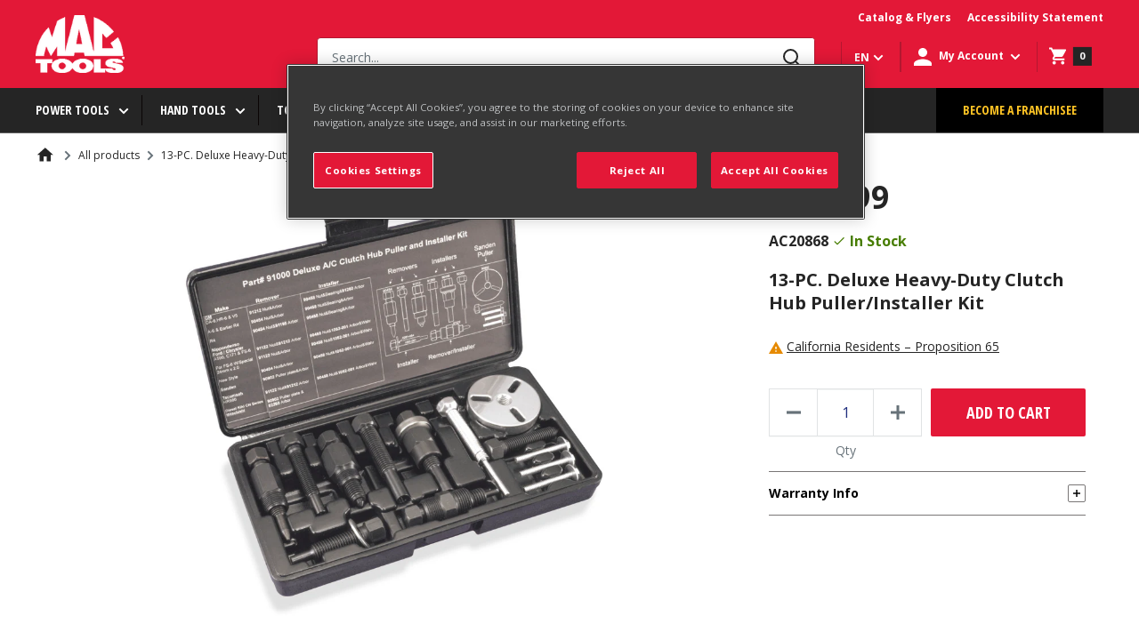

--- FILE ---
content_type: text/css
request_url: https://www.mactools.ca/cdn/shop/t/2/assets/slick-custom.scss.css?v=86180455894641168591675083050
body_size: -475
content:
.slider{width:100%;margin:100px auto}.slick-slide{margin:0 13px}.product__slider-thmb .slick-current:after{content:"";border-bottom:3px solid #1d4eca;display:block;margin-top:4px}.product__slider-thmb .slick-slide img{padding:4px;border:1px solid #BDBDBD}.slick-slider .slick-prev{z-index:1;left:-8px}.slick-slider .slick-next{z-index:1;right:-8px}.slick-prev:before,.slick-next:before{color:#000}.slick-slide{transition:all ease-in-out .3s}.slick-active{opacity:.5}.slick-current{opacity:1}.product__slider-main{margin-bottom:15px}.product__slider-main img{margin:0 auto}.product__slider-thmb .slick-slide{transition:all .3s ease}.product__slider-thmb .slick-slide.slick-active,.product__slider-thmb .slick-slide:hover{opacity:1}.product__slider-main,.product__slider-thmb{display:none}
/*# sourceMappingURL=/cdn/shop/t/2/assets/slick-custom.scss.css.map?v=86180455894641168591675083050 */


--- FILE ---
content_type: text/javascript
request_url: https://www.mactools.ca/cdn/shop/t/2/assets/custom.js?v=181839846964011220741738239860
body_size: 5268
content:
$(function(){$("#accordion").accordion({collapsible:!0,heightStyle:"content"})}),$(document).ready(function(){if($(".product__slider-main").length){let clrbx2=function(){$(".product__slider-main .slick-slide").each(function(){})};var clrbx=clrbx2,$slider=$(".product__slider-main").on("init",function(slick){$(".product__slider-main").fadeIn(1e3),clrbx2()}).slick({slidesToShow:1,slidesToScroll:1,arrows:!0,lazyLoad:"ondemand",autoplaySpeed:3e3,accessibility:!0,asNavFor:".product__slider-thmb",prevArrow:"<button type='button' class='slick-prev pull-left'><img src='//www.mactools.ca/cdn/shop/t/2/assets/arrow_forward_btn_small.png?v=76334304567617899891628574791'></button>",nextArrow:"<button type='button' class='slick-next pull-right'><img src='//www.mactools.ca/cdn/shop/t/2/assets/arrow_back_btn_small.png?v=8590059958480484421628574790'></button>",responsive:[{breakpoint:768,settings:{arrows:!1}}]}),thumbnailsSlider=$(".product__slider-thmb").on("init",function(slick){$(".product__slider-thmb").fadeIn(1e3)}).slick({slidesToShow:9,slidesToScroll:1,arrows:!1,lazyLoad:"ondemand",asNavFor:".product__slider-main",dots:!1,centerMode:!1,focusOnSelect:!0,accessibility:!0,prevArrow:"<button type='button' class='slick-prev pull-left'><img src='/arrow_forward_btn.png'></button>",nextArrow:"<button type='button' class='slick-next pull-right'><img src='/arrow_back_btn.png'></button>",responsive:[{breakpoint:1024,settings:{slidesToShow:8,slidesToScroll:1}},{breakpoint:640,settings:{slidesToShow:4,slidesToScroll:1}},{breakpoint:480,settings:{slidesToShow:4,slidesToScroll:1}}]});$(".product__slider-thmb .slick-slide").removeClass("slick-active"),$(".product__slider-thmb .slick-slide").eq(0).addClass("slick-active"),$(".product__slider-main").on("beforeChange",function(event2,slick,currentSlide,nextSlide){var mySlideNumber=nextSlide;$(".product__slider-thmb .slick-slide").removeClass("slick-active"),$(".product__slider-thmb .slick-slide").eq(mySlideNumber).addClass("slick-active")}),$(".product__slider-main").each(function(){});var options={progressbarSelector:".bJS_progressbar",slideSelector:".bJS_slider",previewSlideSelector:".bJS_previewSlider",progressInterval:"",onCustomProgressbar:function($slide,$progressbar){}},sliderOptions={slidesToShow:1,slidesToScroll:1,arrows:!1,fade:!0,autoplay:!0},previewSliderOptions={slidesToShow:3,slidesToScroll:1,dots:!1,focusOnSelect:!0,centerMode:!0}}});var countryValues=[],countryState={},stateSchools={};$(".register-form .address1").hide().prop("required",!1),$(".register-form .address2").hide().prop("required",!1),$(".register-form .addcountry").hide().prop("required",!1),$(".register-form .addprovince").hide().prop("required",!1),$(".register-form .city").hide().prop("required",!1),$(".register-form .zipcode").hide().prop("required",!1),$(".register-form .states").hide().prop("required",!1),$(".register-form .schools").hide().prop("required",!1),$(".register-form .course").hide().prop("required",!1),$(".register-form .school-name").hide(),$(".register-form .school-name input").prop("required",!1),$(".register-form .customer__address-field").hide(),$(".customer-registration input").click(function(e){if($(this).parents("form").find(".course").hide(),$(this).parents("form").find(".dob").hide(),$(this).parents("form").find(".dob input").prop("required",!1),$(".register-form .address1").hide().prop("required",!1),$(".register-form .address2").hide().prop("required",!1),$(".register-form .addcountry").hide().prop("required",!1),$(".register-form .addprovince").hide().prop("required",!1),$(".register-form .city").hide().prop("required",!1),$(".register-form .zipcode").hide().prop("required",!1),$(".register-form .states").hide().prop("required",!1),$(".register-form .schools").hide().prop("required",!1),$(".register-form .course").hide().prop("required",!1),$(".register-form .school-name").hide(),$(".register-form .school-name input").prop("required",!1),$(".register-form .customer__address-field").hide(),$(this).val()==="UserType:STPStudent"||$(this).val()==="UserType:STPStaff"){$(this).parents("form").find(".states").show(),$(this).parents("form").find(".schools").show(),$(this).parents("form").find("input[type='tel']").prop("required",!0),$(this).parents("form").find(".address1").show().prop("required",!0),$(this).parents("form").find(".address2").show().prop("required",!1),$(this).parents("form").find(".addcountry").show().prop("required",!0),$(this).parents("form").find(".addprovince").show().prop("required",!0),$(this).parents("form").find(".city").show().prop("required",!0),$(this).parents("form").find(".zipcode").show().prop("required",!0),$(this).parents("form").find(".states").show().prop("required",!0),$(this).parents("form").find(".schools").show().prop("required",!0),$(this).parents("form").find(".course").show().prop("required",!0),$(this).parents("form").find(".customer__address-field").show();var target=$(this).parents("form").find("#states");target.empty(),$('<option id="Please Select" value="">Select School State</option>').appendTo(target);var states2=countryState.CAM;if(states2!=null){states2.sort();for(var i=0;i<states2.length;i++)$('<option id="'+states2[i]+'" value="'+states2[i]+'">'+states2[i]+"</option>").appendTo(target)}$(this).val()==="UserType:STPStudent"?($(this).parents("form").find(".course").show(),$(this).parents("form").find(".dob").show(),$(this).parents("form").find(".dob input").prop("required",!0)):($(this).parents("form").find(".course").show(),$(this).parents("form").find(".dob").hide(),$(this).parents("form").find(".dob input").prop("required",!1))}else $(this).val()==="National Partner"?($(this).parents("form").find(".states").hide(),$(this).parents("form").find(".schools").hide(),$(this).parents("form").find(".states option").remove(),$(this).parents("form").find(".schools option").remove()):($(this).parents("form").find(".states").hide(),$(this).parents("form").find(".schools").hide(),$(this).parents("form").find(".states option").remove(),$(this).parents("form").find(".schools option").remove(),$(this).parents("form").find("input[type='tel']").prop("required",!1))}),$("#states").on("change",function(){var target=$(this).parents(".register-form").find("#schools");target.empty(),$('<option id="Please Select" value="">Select School</option>').appendTo(target);var schools=stateSchools[$(this).val()];if(states!=null){schools.sort();for(var i=0;i<schools.length;i++)$('<option id="'+schools[i]+'" value="'+schools[i]+'">'+schools[i]+"</option>").appendTo(target)}}),$(".statespage").on("change",function(){var target=$(this).parents(".register-form").find("#schools");target.empty(),$('<option id="Please Select" value="">Select School</option>').appendTo(target);var schools=stateSchools[$(this).val()];if(states!=null){schools.sort();for(var i=0;i<schools.length;i++)$('<option id="'+schools[i]+'" value="'+schools[i]+'">'+schools[i]+"</option>").appendTo(target);$(target).append($("<option>",{value:"Other",text:"Other"}))}}),$(window).on("load",function(){var stud_weburl=document.getElementById("student-webdav-url");stud_weburl&&($("#create_customer")[0].reset(),d3.csv(document.getElementById("student-webdav-url").getAttribute("data-value"),function(data){countryValues.includes(data.DivisionCode)||countryValues.push(data.DivisionCode),data.DivisionCode in countryState?countryState[data.DivisionCode].includes(data.ShipToStateCode)||countryState[data.DivisionCode].push(data.ShipToStateCode):countryState[data.DivisionCode]=[data.ShipToStateCode],data.ShipToStateCode in stateSchools?stateSchools[data.ShipToStateCode].includes(data.Name)||stateSchools[data.ShipToStateCode].push(data.Name):stateSchools[data.ShipToStateCode]=[data.Name]}))}),$(".email-confirm").blur(function(){var emailval=$(this).parents("form").find(".create-email").val();$(this).val()===emailval?$(this).parent().find(".match-msg").hide():$(this).parent().find(".match-msg").show()}),$(".password-confirm").blur(function(){var passwordval=$(this).parents("form").find(".create-password").val();$(this).val()===passwordval?$(this).parent().find(".match-msg").hide():$(this).parent().find(".match-msg").show()}),$(".create-password").on("input",function(){var p=$(this).val(),errors=[],emailval=$(this).parents("form").find(".create-email").val();p.length<=0&&errors.push("Password can contain any character."),p.search(/^[^0-9]/)<0&&errors.push("Password must not start with a number."),(p.length<8||p.length>20)&&errors.push("Password length must be between 8 to 20 characters."),p.search(/(?=.*[A-Z])/)<0&&errors.push("Password must contain at least one uppercase alphabet."),p.search(/(?=.*[a-z])/)<0&&errors.push("Password must contain at least one lowercase alphabet."),p.search(/[0-9]/)<0&&errors.push("Password must contain at least one number."),p===emailval&&errors.push("Password cannot be the same as your username."),errors.length>0?($(this).parent().find(".match-msg").html(errors.join("<br/>")),$(this).parent().find(".match-msg").show(),$(this).addClass("invalid"),$(".reset-password-wrapper__form .form__submit, .register-form .form__submit").attr("disabled","disabled")):($(this).parent().find(".match-msg").hide(),$(this).removeClass("invalid"),$(".reset-password-wrapper__form .form__submit, .register-form .form__submit").removeAttr("disabled"))}),$(".schools").on("change",function(){$(this).parent().next(".school-name").hide(),$(this).parent().next(".school-name").find("input").removeAttr("required"),$(this).find("option:selected").val()=="Other"&&($(this).parent().next(".school-name").show(),$(this).parent().next(".school-name").find("input").attr("required","required"))});function addstatefn(thisObj){if(thisObj.parents(".register-form").find(".addprovince").empty(),thisObj.find("option:selected").val()=="CA")var selectValues={"":"Select State",AB:"Alberta",BC:"British Columbia",MB:"Manitoba",NB:"New Brunswick",NF:"Newfoundland",NL:"Newfoundland and Labrador",NS:"Nova Scotia",NT:"Northwest Territories",NU:"Nunavut",ON:"Ontario",PE:"Prince Edward Island",QC:"Quebec",SK:"Saskatchewan",YT:"Yukon"};else var selectValues={"":"Select State",AL:"Alabama",AK:"Alaska",AZ:"Arizona",AR:"Arkansas",CA:"California",CO:"Colorado",CT:"Connecticut",DE:"Delaware",FL:"Florida",GA:"Georgia",HI:"Hawaii",ID:"Idaho",IL:"Illinois",IN:"Indiana",IA:"Iowa",KS:"Kansas",KY:"Kentucky",LA:"Louisiana",ME:"Maine",MD:"Maryland",MA:"Massachusetts",MI:"Michigan",MN:"Minnesota",MS:"Mississippi",MO:"Missouri",MT:"Montana",NE:"Nebraska",NV:"Nevada",NH:"New Hampshire",NJ:"New Jersey",NM:"New Mexico",NY:"New York",NC:"North Carolina",ND:"North Dakota",OH:"Ohio",OK:"Oklahoma",OR:"Oregon",PA:"Pennsylvania",PR:"Puerto Rico",RI:"Rhode Island",SC:"South Carolina",SD:"South Dakota",TN:"Tennessee",TX:"Texas",UT:"Utah",VT:"Vermont",VA:"Virginia",WA:"Washington",WV:"West Virginia",WI:"Wisconsin",WY:"Wyoming"};var $addprovince=thisObj.parents(".register-form").find(".addprovince");$.each(selectValues,function(key,value){var $option=$("<option/>",{value:key,text:value});$addprovince.append($option)})}$(".addcountry").on("change",function(){addstatefn($(this))}),$(".addcountry").each(function(){addstatefn($(this))}),$(".addprovince").on("change",function(){var provincecodeval=$(this).find("option:selected").val();provincecodeval!="select state"?$(this).find(".select-state").hide():$(this).find(".select-state").show()}),$("form.register-form").submit(function(e){$(this).find(".invalid")&&($(this).find(".invalid").val(""),e.preventDefault());var jsonObj=[],state=$(this).find("#states :selected").text(),school=$(this).find("#schools :selected").text().trim(),schoolother=$(this).find(".school-name input").val(),user=$(this).find(".customer-registration input:checked").val(),phone=$(this).find(".phonenum").val(),dob=$(this).find("#_dateto").val(),dobr=$(this).find("#_datetor").val(),course=$(this).find(".course :selected").text(),city=$(this).find(".city").val(),address1=$(this).find(".address1").val(),address2=$(this).find(".address2").val(),countrycode=$(this).find(".addcountry :selected").val(),provincecode=$(this).find(".addprovince :selected").val(),zipcode=$(this).find(".zipcode").val();if(item={},item.Account=user,user==="UserType:STPStudent"||user==="UserType:STPStaff"){if(state&&(item.State=state),school!="Other"?item.School=school:item.School=schoolother,course!="Select course"&&(item.Course=course),item.city=city,item.address1=address1,item.address2=address2,item.country_code=countrycode,$(".addprovince").is(":visible")){if(provincecode!="select state")$(this).find(".select-state").hide(),item.province_code=provincecode;else if(provincecode=="select state")return $(this).find(".select-state").show(),!1}item.zip=zipcode,dob&&(item.DOB=dob),dobr&&(item.DOB=dobr)}$(this).find("input.privacyPolicyCheckBox").is(":checked")?item["Privacy Policy Consent"]="Accepted":item["Privacy Policy Consent"]="Rejected",$(this).find("input#newsletterbox").is(":checked")?item["Email Consent"]="Accepted":item["Email Consent"]="Rejected",item.Phone=phone,jsonObj.push(item);var jsonString=JSON.stringify(jsonObj);jsonString=jsonString.replace(/\\n/g,""),$(this).find("#customedetails").val(jsonString),user==="UserType:STPStudent"||user==="UserType:STPStaff"?$(this).find("#custometags").val(user+", Pending"):$(this).find("#custometags").val(user)}),$(document).on("keydown",function(e){var target=e.target,shiftPressed=e.shiftKey;if(e.keyCode==9&&$(target).parents("[role=dialog]").length){var borderElem=shiftPressed?$(target).closest("[role=dialog]").find("input:visible,select:visible,button:visible,textarea:visible").first():$(target).closest("[role=dialog]").find("input:visible,select:visible,button:visible,textarea:visible").last();if($(borderElem).length)return!$(target).is($(borderElem))}return!0}),$(document).ready(function(){setTimeout(function(){var slidemainwdth=$(".product__slider-main a.slide").width(),slidemainhght=$(".product__slider-main a.slide").height();$(".product__slider-main").find("iframe").width(slidemainwdth).height(slidemainhght)},300)}),$(document).ready(function(){$(".address-state").each(function(){if($(this).find("option[value='American Samoa']").remove(),$(this).find("option[value='Armed Forces Americas']").remove(),$(this).find("option[value='Armed Forces Europe']").remove(),$(this).find("option[value='Armed Forces Pacific']").remove(),$(this).find("option[value='District of Columbia']").remove(),$(this).find("option[value='Federated States of Micronesia']").remove(),$(this).find("option[value='Guam']").remove(),$(this).find("option[value='Marshall Islands']").remove(),$(this).find("option[value='Northern Mariana Islands']").remove(),$(this).find("option[value='Palau']").remove(),$(this).find("option[value='Virgin Islands']").remove(),$(this).find("option[value='select-state']").length>0)return!1;$(this).parents("#address_form_new").length?$(this).prepend("<option value='select-state' selected='selected'>Select state</option>"):$(this).prepend("<option value='select-state'>Select state</option>")}),$(".form__submit").click(function(){if($(this).parent().find(".address-state option:selected").val()=="select-state")return $(this).parent().find(".address-error-state").show(),!1;$(this).parent().find(".address-error-state").hide()}),$(".address-state").on("change",function(){$(this).find("option:selected").val()=="select-state"?$(this).parent().find(".address-error-state").show():$(this).parent().find(".address-error-state").hide()}),$('input[name="customer[first_name]"]').on("keypress",function(event2){var regex=new RegExp("^[A-Za-z0-9? ]+$"),key=String.fromCharCode(event2.charCode?event2.charCode:event2.which);if(!regex.test(key))return event2.preventDefault(),!1}),$('input[name="customer[last_name]"]').on("keypress",function(event2){var regex=new RegExp("^[A-Za-z0-9? ]+$"),key=String.fromCharCode(event2.charCode?event2.charCode:event2.which);if(!regex.test(key))return event2.preventDefault(),!1}),$('input[name="address[first_name]"]').on("keypress",function(event2){var regex=new RegExp("^[A-Za-z0-9? ]+$"),key=String.fromCharCode(event2.charCode?event2.charCode:event2.which);if(!regex.test(key))return event2.preventDefault(),!1}),$('input[name="address[last_name]"]').on("keypress",function(event2){var regex=new RegExp("^[A-Za-z0-9? ]+$"),key=String.fromCharCode(event2.charCode?event2.charCode:event2.which);if(!regex.test(key))return event2.preventDefault(),!1}),$('input[type="tel"]').each(function(){var telval=$(this).val();telval=telval.replace("+1",""),telval=telval.replace(/\D/g,""),telval&&($(".view-profile-wrap").length>0?$(this).parents("#customerProfileForm").find(".phonenum").val(telval):$(".modal__dialog").length>0?$(this).parent().find(".phonenum").val(telval):$(this).parents(".register-form").find(".phonenum").val(telval),$(this).val("("+telval[0]+telval[1]+telval[2]+") "+telval[3]+telval[4]+telval[5]+"-"+telval[6]+telval[7]+telval[8]+telval[9]))});var telvalpro=$(".profile-tel").text();if($(".profile-tel").text("("+telvalpro[0]+telvalpro[1]+telvalpro[2]+") "+telvalpro[3]+telvalpro[4]+telvalpro[5]+"-"+telvalpro[6]+telvalpro[7]+telvalpro[8]+telvalpro[9]),$("#play-video").on("click",function(ev){var iframe_default_src=$("#youtube_video").attr("default-data-src");$("#youtube_video").attr("data-src",iframe_default_src),ev.preventDefault()}),$(".profile_dob")[0]){var profile_dob=document.getElementsByClassName("profile_dob")[0].value,dob_iso=profile_dob.split("/");document.getElementsByClassName("profile_dateto")[0].value=dob_iso[2]+"-"+dob_iso[0]+"-"+dob_iso[1]+"T14:00:00.000Z"}}),$(document).ready(function(){$(".nav-dropdown__link.link").keyup(function(e){if(e.keyCode==13){let url=$(this).prop("href");location.replace(url)}})}),$(".search-bar__input").keyup(function(e){e.keyCode==9&&$(this).val().length==0&&$(this).blur()}),$(".edit-field").hide(),$("#save-profile").hide(),$(".save-field").each(function(){var valinput=$(this).html();valinput||$(this).parent().hide()}),$("#edit-profile").click(function(){$(this).hide(),$("#save-profile").show(),$(".save-field").hide(),$(".edit-field").show(),$(".save-field").parent().show()}),$("#save-profile").click(function(){$(this).hide(),$("#edit-profile").show(),$(".save-field").show(),$(".edit-field").hide(),$(".save-field").each(function(){var valinput=$(this).html();valinput||$(this).parent().hide()});var jsonObjupdate=[],firstname=$(this).parent().find(".firstname").val(),lastname=$(this).parent().find(".lastname").val(),phone=$(this).parent().find(".phonenum").val(),dob=$(this).parent().find(".dob").val(),country=$(this).parent().find(".country").val();item={},item.first_name=firstname,item.last_name=lastname,item.phone=phone,item.dob=dob,item.country=country,jsonObjupdate.push(item);var jsonStringupdate=JSON.stringify(jsonObjupdate);console.log(jsonStringupdate),$(this).parent().find("#customeupdatedetails").val(jsonStringupdate)});function checkForInput(element){$(element).val().length>0?$(element).addClass("is-filled"):$(element).removeClass("is-filled")}if($("#dob").datepicker({altField:"#_dateto",altFormat:"yy-mm-dd'T'14:00:00.000Z",dateFormat:"mm/dd/yy",maxDate:new Date,changeMonth:!0,changeYear:!0,yearRange:"-100:+0"}).on("change",function(){checkForInput(this);var curDate=$(this).datepicker("getDate"),maxDate=new Date;maxDate.setDate(maxDate.getDate()+1),maxDate.setHours(0,0,0,0),curDate>maxDate&&(alert("Invalid date"),$(this).datepicker("setDate",maxDate))}),$("#dob_reg").datepicker({altField:"#_datetor",altFormat:"yy-mm-dd'T'14:00:00.000Z",dateFormat:"mm/dd/yy",maxDate:new Date,changeMonth:!0,changeYear:!0,yearRange:"-100:+0"}).on("change",function(){checkForInput(this);var curDate=$(this).datepicker("getDate"),maxDate=new Date;maxDate.setDate(maxDate.getDate()+1),maxDate.setHours(0,0,0,0),curDate>maxDate&&(alert("Invalid date"),$(this).datepicker("setDate",maxDate))}),$("#dob_cus").datepicker({altField:"#_dateto",altFormat:"yy-mm-dd'T'14:00:00.000Z",dateFormat:"mm/dd/yy",maxDate:new Date,changeMonth:!0,changeYear:!0,yearRange:"-100:+0",onSelect:function(){checkForInput(this),$("#account-popover").attr("aria-hidden","false")}}).on("change",function(e){var curDate=$(this).datepicker("getDate"),maxDate=new Date;maxDate.setDate(maxDate.getDate()+1),maxDate.setHours(0,0,0,0),curDate>maxDate&&(alert("Invalid date"),$(this).datepicker("setDate",maxDate))}),$(".ui-datepicker").on("click",function(){if($("#account-popover").attr("aria-hidden")=="false")return $("#account-popover").attr("aria-hidden","false"),!1}),$(document).on("click",function(e){var elem=$(e.target);!elem.hasClass("hasDatepicker")&&!elem.hasClass("ui-datepicker")&&!elem.hasClass("ui-icon")&&!elem.hasClass("ui-datepicker-next")&&!elem.hasClass("ui-datepicker-prev")&&!$(elem).parents(".ui-datepicker").length&&$(".hasDatepicker").datepicker("hide")}),$(".register_popup_wrapr").scroll(function(){$("#dob_cus").datepicker("hide")}),$(".collection__clear-filter").on("click",function(){var styles="<style>.search.product-item,.collection.product-item{display:block!important;}</style>";$(".collection__dynamic-css").html(styles)}),$("#shopify-section-wish-list-template").on("change",":checkbox",function(){$(this).is(":checked")?$(this).closest("tr").addClass("active"):$(this).closest("tr").removeClass("active")}),$("#shopify-section-wish-list-template").on("click","#bulkMoveToCart",function(){localStorage.setItem("addedToCart","1")}),localStorage.getItem("addedToCart")){var addedToCart=localStorage.getItem("addedToCart");addedToCart=="1"&&setTimeout(function(){document.documentElement.dispatchEvent(new CustomEvent("product:added",{bubbles:!0,detail:{quantity:1}}))},500),localStorage.removeItem("addedToCart")}$('input[type="tel"]').bind("paste",function(e){var inpval=e.originalEvent.clipboardData.getData("Text"),inpvallen=inpval.length;if(inpvallen==10&&$.isNumeric(inpval))$(this).val("("+inpval[0]+inpval[1]+inpval[2]+") "+inpval[3]+inpval[4]+inpval[5]+"-"+inpval[6]+inpval[7]+inpval[8]+inpval[9]);else return inpvallen==14&&inpval[0]=="("&&inpval[4]==")"&&inpval[5]==" "&&inpval[9]=="-"}),$('input[type="tel"]').keyup(function(e){var curchr=this.value.length,curval=$(this).val();curchr==3&&curval[0]!="("?e.keyCode!=8&&$(this).val("("+curval+") "):curchr==4&&curval[0]=="("?e.keyCode!=8&&$(this).val(curval+") "):curchr==5&&curval[4]!=")"?e.keyCode!=8&&$(this).val(curval[0]+curval[1]+curval[2]+curval[3]+") "+curval[4]):curchr==6&&curval[5]!=" "?e.keyCode!=8&&$(this).val(curval[0]+curval[1]+curval[2]+curval[3]+curval[4]+" "+curval[5]):curchr==10&&curval[9]!="-"&&e.keyCode!=8&&$(this).val(curval[0]+curval[1]+curval[2]+curval[3]+curval[4]+curval[5]+curval[6]+curval[7]+curval[8]+"-"+curval[9]),(e.shiftKey||e.keyCode<48||e.keyCode>57)&&(e.keyCode<96||e.keyCode>105)&&e.keyCode!=8&&e.preventDefault();var putval=$(this).val().replace(/\D+/g,""),putvaldefault=$(this).val();$(this).parents(".register-form").find(".phonenum").val(putval),$(".view-profile-wrap").length>0?$(this).parents("#customerProfileForm").find(".phonenum").val(putval):$(".modal__dialog").length>0?$(this).parent().find(".phonenum").val(putvaldefault):$(this).parents(".register-form").find(".phonenum").val(putval)}),$(document).on("click",".ui-datepicker-header select",function(){$("#account-popover").attr("aria-hidden","false")}),$('input[type="tel"]').keypress(function(event2){event2.which!=8&&isNaN(String.fromCharCode(event2.which))&&event2.preventDefault(),event2.which===32&&event2.preventDefault()}),$('input[name="address[zip]"]').each(function(){$(this).attr("maxlength","9")}),$('input[name="address[zip]"]').on("keypress",function(){var regex=new RegExp("^[A-Za-z0-9]+$"),key=String.fromCharCode(event.charCode?event.charCode:event.which);if(!regex.test(key))return event.preventDefault(),!1}),$('input[name="customer[zipcode]"]').on("keypress",function(){var regex=new RegExp("^[A-Za-z0-9]+$"),key=String.fromCharCode(event.charCode?event.charCode:event.which);if(!regex.test(key))return event.preventDefault(),!1}),$(function(){$('a[href$="logout"]').on("click",function(e){e.preventDefault(),$.ajax({type:"POST",url:"/cart/clear.js",success:function(){window.location.href="/account/logout"},dataType:"json"})})}),$(document).ready(function(){$("#force-address").trigger("click")}),$(function(){const endpointLink="https://appservice-ca.mactools.com/api",token="f9539374-9ac1-4f16-8ca8-52dac7fd562d";$('input[name="customer[zipcode]"],input[name="address[zip]"]').on("input",function(event2){$(".zipcode-error").remove(),$(this).val().length>=6?$.ajax({type:"GET",url:endpointLink+"/zipCodeLookup?zipCode="+$(this).val().replace(/\s/g,""),success:function(response){if($.trim(response.data)){let onlyUnique2=function(value,index,self){return self.indexOf(value)===index};var onlyUnique=onlyUnique2;let cityArray=[],stateArray=[];$.each(response.data,function(index,val){cityArray.push(response.data[index].city),stateArray.push(response.data[index].state)});let uniqueCity=cityArray.filter(onlyUnique2),uniqueState=stateArray.filter(onlyUnique2);console.log("uniqueCity",uniqueCity),console.log("uniqueState",uniqueState);let cityHtml=[];$(".customer__address-field .city").replaceWith('<div class="addcityswrap select-wrapper select-wrapper--primary is-filled"><svg focusable="false" class="icon icon--arrow-bottom" viewBox="0 0 12 8" role="presentation"><path stroke="currentColor" stroke-width="2" d="M10 2L6 6 2 2" fill="none" stroke-linecap="square"></path></svg><select id="city" class="city citydropdown form__field form__field--text" name="customer[city]" style="display: inline-block;" required><option value="">Select City</option></select></div>'),$(".my_address_city").replaceWith('<div class="addcityswrap myaddress select-wrapper select-wrapper--primary is-filled"><svg focusable="false" class="icon icon--arrow-bottom" viewBox="0 0 12 8" role="presentation"><path stroke="currentColor" stroke-width="2" d="M10 2L6 6 2 2" fill="none" stroke-linecap="square"></path></svg><select id="city" class="city citydropdown form__field form__field--text" name="address[city]" style="display: inline-block;" required><option value="">Select City</option></select></div>'),$(".addcityswrap.myaddress").replaceWith('<div class="addcityswrap myaddress select-wrapper select-wrapper--primary is-filled"><svg focusable="false" class="icon icon--arrow-bottom" viewBox="0 0 12 8" role="presentation"><path stroke="currentColor" stroke-width="2" d="M10 2L6 6 2 2" fill="none" stroke-linecap="square"></path></svg><select id="city" class="city citydropdown form__field form__field--text" name="address[city]" style="display: inline-block;" required><option value="">Select City</option></select></div>'),$.each(uniqueCity,function(index,val){$(".citydropdown").append('<option value="'+uniqueCity[index]+'">'+uniqueCity[index]+"</option>")});let stateHtml=[];$(".addprovince,.address-state").html('<option value="">Select State</option>'),$.each(uniqueState,function(index,val){$(".addprovince,.address-state").append('<option value="'+uniqueState[index]+'">'+uniqueState[index]+"</option>")})}else $('label[for="customer[zipcode]"], label[for*="[zip]"]').after('<div class="match-msg zipcode-error" style="display: block;">Zip code not found</div>'),$(".customer__address-field .city").replaceWith('<div class="addcityswrap select-wrapper select-wrapper--primary is-filled"><svg focusable="false" class="icon icon--arrow-bottom" viewBox="0 0 12 8" role="presentation"><path stroke="currentColor" stroke-width="2" d="M10 2L6 6 2 2" fill="none" stroke-linecap="square"></path></svg><select id="city" class="city citydropdown form__field form__field--text" name="customer[city]" style="display: inline-block;" required><option value="">Select City</option></select></div>'),$(".addcityswrap.myaddress").replaceWith('<div class="addcityswrap myaddress select-wrapper select-wrapper--primary is-filled"><svg focusable="false" class="icon icon--arrow-bottom" viewBox="0 0 12 8" role="presentation"><path stroke="currentColor" stroke-width="2" d="M10 2L6 6 2 2" fill="none" stroke-linecap="square"></path></svg><select id="city" class="city citydropdown form__field form__field--text" name="address[city]" style="display: inline-block;" required><option value="">Select City</option></select></div>'),$(".addprovince,.address-state").html('<option value="">Select State</option>')},headers:{token},dataType:"json"}):($(".customer__address-field .city").replaceWith('<div class="addcityswrap select-wrapper select-wrapper--primary is-filled"><svg focusable="false" class="icon icon--arrow-bottom" viewBox="0 0 12 8" role="presentation"><path stroke="currentColor" stroke-width="2" d="M10 2L6 6 2 2" fill="none" stroke-linecap="square"></path></svg><select id="city" class="city citydropdown form__field form__field--text" name="customer[city]" style="display: inline-block;" required><option value="">Select City</option></select></div>'),$(".addcityswrap.myaddress").replaceWith('<div class="addcityswrap myaddress select-wrapper select-wrapper--primary is-filled"><svg focusable="false" class="icon icon--arrow-bottom" viewBox="0 0 12 8" role="presentation"><path stroke="currentColor" stroke-width="2" d="M10 2L6 6 2 2" fill="none" stroke-linecap="square"></path></svg><select id="city" class="city citydropdown form__field form__field--text" name="address[city]" style="display: inline-block;" required><option value="">Select City</option></select></div>'),$(".addprovince,.address-state").html('<option value="">Select State</option>'))}),$('select[name="address[country]"]').val("Canada")});
//# sourceMappingURL=/cdn/shop/t/2/assets/custom.js.map?v=181839846964011220741738239860


--- FILE ---
content_type: application/javascript; charset=utf-8
request_url: https://cdn.jsdelivr.net/gh/baberuth22/saltye@main/scrollIntoView.js?shop=mactools-ca-prod.myshopify.com
body_size: -597
content:


window.onmessage = function(e){
    if (e.data && e.data.action === 'scrollIntoView') {
      // console.log('scrollIntoView!');
      let element = document.getElementById('shopify-section-' + e.data.elementId);
      // console.log('element',element)
      var options = {}
      options.behavior = 'smooth'
      element.scrollIntoView(options);
    }
};

--- FILE ---
content_type: text/csv
request_url: https://cdn.shopify.com/s/files/1/0591/8366/1253/files/STPSchoolsfromVCS_Nov2024.csv?v=1732747186
body_size: 18194
content:
Name,DivisionCode,DistNum,ShipToCity,ShipToStateCode,ShipToPostalCode
ACE 302 Apprenticeship,USM,162647,North Pole,AK,99705
Adams County Schools ,USM,99999,West Union,OH,45693
Advanced Technolgy Institute,USM,99984,Virginia Beach ,VA,23462
Aims Community College,USM,134194,Greeley,CO,80634
Alabama Industrial Development Training,USM,99999,Montgomery ,AL,36116
Alaska Operating Engineers,USM,162647,Fairbanks,AK,99701
Aldershot School,CAM,99999,Burlington,ON,L7T 1E5
Alexander Mackenzie Secondary School,CAM,99984,Sarnia ,ON,N7S 3Y3
Alexandria Tech,USM,132987,Alexandria,MN,56308
Alfred State College,USM,62037,ARCADE,NY,14009
Algonquin College,CAM,801,Ottawa ,ON,K2G 1V8 
Alma High School,USM,99999,Alma,MI,48801
Almerick Ortega School Set,CAM,18153,Vancouver ,BC,V5V2B4
Alpena Community College,USM,101011,Alpena ,MI,49707
Amarillo College,USM,99999,Amarillo,TX,79101
American Diesel Training Center,USM,12345,Columbus,OH,43228
American Implement,USM,12345,Garden City,KS,67846
American Public University/American Military University,USM,100,Lewiston,OR,83501
American River College,USM,1111111111,Sacramento,CA,95841
Angoon High School,USM,151521,Angoon,AK,99820
Anoka Tech,USM,134914,Anoka,MN,55303
A P Fatheree Vo-Tech,USM,12345,Laurel,MS,39440
Apalachee High School,USM,144992,Winder ,GA,30680
Apex Technical School,USM,148042,Long Island City,NY,11101
Apollo High School,USM,99999,St Cloud,MN,99999
Appalachian Crossroads,USM,99999,Westerville,OH,43082
Apprenticeship Carmacks Enterprises,CAM,99984,Nisku,AB,T9E 0C1
Arapahoe Community College,USM,99999,Littleton ,CO,80120
Ariel Corporation,USM,94533,Mt Vernon,o,43050
Arizona Automotive Institute,USM,111,Glendale ,AZ,85301
Arizona Tech,USM,383,West Fargo,ND,58078
Arkansas Tech University ,USM,99999,Ozark,AR,72949
Arkansas Tech University Ozark Campus,USM,999999,Ozark,AR,72949
Arts & Technology Center,CAM,99999,na,AB,12345
Assiniboine Community College,CAM,8864,Brandon,MB,R7A 2A9
Assumption College Catholic High School,CAM,18056,Windsor,ON,N9C 2K7
Arkansas State University Mid-South,USM,158760,West Memphis,AR,72301
Athens Technical College ,USM,175204,Athens,GA,30601
Atlanta Technical College,USM,127801,Atlanta ,GA,30310
Atlantic Technical College,USM,156454,Coconut Creek,FL,33063
Auburn Career Center,USM,999999,Westerville,OH,43082
Augusta Technical College,USM,999999,Augusta,GA,30906
Aurora College ,CAM,99999,Inuvik,YT,x0e0t0
Aurora Community College,USM,99999,Denver,CO,80230
Austin Community College,USM,99999,Austin,TX,78752
Automotive Training Center,USM,99999,Westerville,OH,43082
Automotive Training Centre - Toronto,CAM,19551,Toronto,ON,L0R 1B6
Automotive Training Centre - Cambridge,CAM,16381,Cambridge,ON,N1T2A9
Aviation Institute of Maintenance - MO,USM,46819,Kansas City,MO,64129
Aviation Institute of Maintenance - VA,USM,11111,Chesapeake,VA,23320
Aviator College,USM,99999,Fort Pierce,FL,34946
Avon Maitland District School Board ,CAM,16381,Clinton ,ON,N0M 1L0
Baker College of Owosso,USM,122449,OWOSSO,MI,48867
Baker College of Flint,USM,99984,Flint ,MI,48507
Baker College of Auburn Hills,USM,99999,Aubrn Hills,MI,48326
Baker College of Clinton Township,USM,99999,Clinton Twp,MI,48035
Barron County Area Technical Center,USM,12345,Glasgow,KY,42141
Barton Secondary School,CAM,18056,Hamilton,ON,L8T 3G1
Bates Technical College,USM,99999,Tacoma,WA,98405
Bath Regional Career & Technical High School,USM,68717,bATH,ME,4530
Baton Rouge Community College ,USM,99999,Baton Rouge,LA,70806
Bay College ,USM,107516,Escanaba,MI,49829
Bay County Schools ,USM,99999,Panama City,FL,32405
Bedford County Technical Center,USM,99984,Everett,PA,15537
Bell High School,USM,99999,Bell,CA,90201
Bellingham Technical College,USM,126865,Bellingham ,WA,98225
Bemidji State University,USM,99999,Bemidji ,MN,56601
Big Bend Community College,USM,140608,Moses Lake,WA,98837
Bismarck State College,USM,99999,Bismarck,ND,58506
Black Hawk College ,USM,48682,Moline,IL,61265
Blackhawk Technical College,USM,123987,Janesville,WI,53546
Blakelock High School,CAM,12345,Oakville,ON,L6Y 1Y9
Blue Mountain Community College,USM,134137,Pendleton,OR,97801
Blue Rdige Community and Technical College,USM,99999,Martinsburg,WV,25403
Bluestem USD 205,USM,99999,Leon,KS,67074
BMW  - NJ,USM,999999,Woodcliff Lake,NJ,7677
Boces Sullivan County VO-TECH,USM,99999,Westerville,OH,43082
Boone County Area Tech ,USM,99999,Hebron,KY,41048
Bossier Parish Community College ,USM,12345,Bossier City,LA,71111
Bradford Union Technical Center,USM,162219,Starke ,FL,32091
Brant Haldimand Norfolk Catholic District School Board,CAM,18056,Brantford,ON,N3T 5M8
BridgeValley Community & Technical College,USM,99999,South Charleston,WV,25303
British Columbia Institute of Technology,CAM,99984,Burnaby ,BC,V5G 3H2
Bronx Community College ,USM,99999,Bronx,NY,10459
Brookdale Community College,USM,99999,Lincroft ,NJ,7738
Brookhaven College,USM,99984,Dallas ,TX,75244
Brooks Composite High School,CAM,278,Brooks,AB,T1R0V6
Broward College,USM,99999,Davie,FL,33314
Buckeye Power Systems,USM,12345,Indianapolis ,IN,46239
Butte College,USM,99999,Oroville,CA,95965
Byram Hills Schools,USM,99984,Armonk ,NY,10504
Byron Martin Advanced Technology Center,USM,158114,Lubbock,TX,79411
Brigham Young University-Idaho,USM,145219,Rexburg,ID,83460
Calvin Christian School,CAM,16889,Coalhurst,AB,T0L 0V0
Camden County College,USM,99984,Camden ,NJ,8102
Camden County Technical School - Sicklerville,USM,99984,Sickleville,NJ,8081
Camosun College,CAM,99984,Victoria ,BC,V8P 5J2
Canadian Armed Forces,CAM,11396,Toronto,PQ,t1t1t1
Canadian Tire #126,CAM,16430,Toronto,ON,M2M3X4
Canadian Valley Tech Center,USM,143668,Chickasha,OK,73018
Canadore College,CAM,99999,North Bay,ON,P1B 8K9 
Cape Cod Tech,USM,1,Harwich,MA,2645
Cape Fear Community College ,USM,99999,Wilmington ,NC,28401
Capital Region BOCES ,USM,131339,Albany,NY,12205
Career Center East ,USM,99999,Lewisville,TX,75056
Careerline Tech Center,USM,106026,Holland,MI,49424
Carl Sandburg College,USM,12345,Galesbrug,IL,61401
Carmel High School,USM,149706,Carmel,CA,93923
Carrefour Formation Maurice ,CAM,16746,Shawinigan,PQ,G9N 7A3
Carrefour Formation Mauricie,CAM,980,Shawinigan,PQ,G9N7A3
Carroll County Career and Technology Center,USM,61770,Manchester,MD,21102
Carteret Community College,USM,99999,Morehead City,NC,28557
CCNB - Bathurst Campus,CAM,99984,Bathurst,NB,E2A 3Z2
CCNB - Campbellton Campus,CAM,99984,Campbellton ,NB,E3N 3G7
CCNB - Dieppe Campus,CAM,99984,Dieppe ,NB,E1A 6X2
CCNB - Edmundston Campus,CAM,99984,Edmundston ,NB,E3V 3K7
CCNB - Acadian Peninsula Campus,CAM,99984,Shippagan ,NB,E8S 3H1
CCNB - Head office P.O.,CAM,99984,Bathurst ,NB,E2A 3Z6
Centennial College,CAM,99984,Toronto ,ON,M1G 3T8
Center for Tech Essex,USM,83033,Essex,VT,5452
Center of Applied Technology North,USM,178631,Severn,MD,21144
Central Arizona College ,USM,99999,Coolidge,AZ,85128
Central Community College,USM,999999,Hastings ,NE,68902
Central Florida Mechanical Joint Apprenticeship Training Committee,USM,12345,Orlando,FL,32801
Central Georgia Technical College,USM,99999,Warner Robins,GA,31088
Central High School,USM,99999,Davenport ,IA,52803
Central Huron Secondary School,CAM,16381,Clinton,ON,N0M1L0
Central Lakes College,USM,99984,Brainerd ,MN,56401
Central Maine Community College,USM,134310,Auburn ,ME,4210
Central New Mexico Community College,USM,122568,Albuquerque,NM,87106
Central Pennsylvania Institute of Science and Technology,USM,999999,Pleasant Gap,PA,16823
Central Piedmont Community College,USM,99999,Charlotte,NC,28235
Central Texas College,USM,99999,Killeen,TX,76549
Central Wisconsin Christian School,USM,123456,Waupun,WI,53963
Centralia College ,USM,99999,Centralia ,WA,98531
Centre Daniel-Johnson,CAM,99999,Montreal,PQ,1q2w3e
Centre de formation automobile,CAM,8986,Ste-Therese,PQ,J7E 4S4
Centre de Formation Competence 2000,CAM,12116,Laval,PQ,H7N 4G1
Centre De Formation En Mechanique De Vehicules Lourds,CAM,13582,Levis,PQ,G6W 7X5
Centre de formation NOVA,CAM,15563,Quebec ,PQ,j6j3p8
Centre de Formation Professionnelle 24 Juin,CAM,216,Sherbrooke ,PQ,J1E1H1
Centre de Formation Professionnelle de Coaticook,CAM,21768,Magog,PQ,J1X4A9
Centre de formation professionnelle Paul-Gerin-Lajoie,CAM,18531,Vaudreuil-Dorion,PQ,J7V 6B1
Centre De Formation Professionnelle Pavillon De L'Avenir,CAM,99999,Riviere-du-Loup,PQ,G5R 1P3
Centre for Skills Development & Training,CAM,19551,Mississauga,ON,L5K 1T9
Centre Regional Integre De Formation,CAM,999999999,Granby,PQ,J2G4G3
Century College,USM,155291,White Bear Lake,MN,55110
Ceres Unified School District,USM,123456789,Ceres,CA,95307
Cerritos Community College,USM,3969,Carritos ,CA,90703
Cervus Equipment Saskatoon,CAM,99999,Saskatoon,SK,S7K 3J7
Chabot College,USM,99984,Westerville,OH,43082
Channelview High School,USM,99999,Channelview,TX,77530
Charlotte Technical Center,USM,142692,Port Charlotte,FL,33948
Chattanooga State Community College,USM,139884,Chattanooga,TN,37406
Chemeketa Community College ,USM,99999,Salem,OR,97309
Chesterfield Technical Center,USM,99999,Chesterfield,VA,23832
Chippewa Valley Technical College,USM,99999,Eau Claire,WI,54701
Christ the King Secondary School,CAM,12951,Georgetown,ON,L7G4A6
Cincinnati State Technical / Community Collage,USM,321,Cincinnati,OH,45223
Citrus College,USM,97944,Glendora ,CA,91741
City College of Montana State University-Billings,USM,12345,Billings,MT,59102
City College of San Francisco,USM,99999,San Francisco,CA,94103
Clackamas Community College,USM,140592,Oregon City,OR,97045
Clark College,USM,99984,Vancouver ,WA,98663
Clark County Skills Center,USM,138510,Vancouver,WA,98268
Clark State Community College,USM,99999,Springfield,OH,45501
Clarke Powers Services,USM,99999,Louisville,KY,40299
Clarke Road Secondary School,CAM,13022,London,ON,N5V 0A2
Clinton-Essex-Warren Washington BOCES,USM,103074,Plattsburgh,NY,12901
Clover Park Technical College ,USM,99999,Lakewood,WA,98499
Clovis Community College,USM,99999,Clovis ,NM,88101
CNCEC - Levis Quebec,CAM,12345,Levis,QC,G6Z 2L2
Coastal Carolina Community College,USM,99984,Westerville,OH,43082
College of Central Florida,USM,99999,Ocala,FL,34474
College of DuPage,USM,99999,Glen Ellyn ,IL,60137
College of Lake County,USM,116423,Grayslake ,IL,60030
College of Southern Nevada,USM,159060,Henderson,NV,89002
College of the North Atlantic,CAM,8347,Stephenville ,NF,A2N 2Z6
College of the Rockies,CAM,16689,Cranbrook,BC,V1C 5L7
College of the Sequoias,USM,99999,Visalia,CA,93277
College of Western Idaho,USM,99999,Nampa ,ID,83687
Collision Repair Education Foundation,USM,99999,Hoffman Estates,IL,60192
Colonial Heights High School,USM,118174,Colonial Heights ,VA,23834
Colorado Mountain College,USM,99999,Westerville,OH,43082
Colorado State Univerity - Pueblo,USM,99999,Pueblo,CO,81001
Columbia Basin College,USM,100,Pasco,WA,99301
Columbus State Community College,USM,152660,Columbus,OH,43215
Commercial Transport,CAM,15878,ALDERGROVE,BC,V4W 1T3
Community College of Baltimore County,USM,137764,Catonsville,MD,21228
Community College System of New Hampshire,USM,55614,Laconia,NH,3246
Compass Rose Foundation,USM,99999,Jacksonville,FL,32256
Conestoga College,CAM,99984,Guelph,ON,N1H 6N6
Confederation College,CAM,99999,Thunder Bay,ON,P7C 4W1
Contra Costa College,USM,99999,San Pablo,CA,94806
Copiah-Lincoln Community College,USM,99984,Wesson,MS,39191
Corinthian Colleges,USM,99999,Santa Ana,CA,92707
Corning Community College,USM,99999,Syracuse,NY,13224
Cortland Board of Cooperative Educational Services,USM,99999,Westerville,OH,43082
Cosumnes River College,USM,99999,Sacremento ,CA,95823
Coulier School,USM,123456,Harvey,LA,70058
Cowley County Community College,USM,99994,Arkansas City,KS,67005
CPE l'argile,CAM,15336,NOTRE DAME DES PRAIR,PQ,J6E 1L7
Craig Kielburger Secondary School,CAM,429,Milton,ON,L9T7V6
Crocus Plains Regional Secondary School,CAM,99984,Brandon ,MB,R7A 6Y6
Crowder College,USM,125287,Neosho,MO,64850
Crown College ,USM,60668,Powell,TN,37849
CTE Vocational Center Ellicottville,USM,99999,Westerville,OH,43082
C-TEC Career And Technology Education Centers of Licking County,USM,99999,Newark,OH,43055
Cumberland Perry Area Vocational Technical School,USM,13195,Mechanicsburg,PA,17050
Cummins - KY,USM,99999,Louisville,KY,40299
Cypress College,USM,149706,cypress ,CA,90630
Dakota County Technical College,USM,95917,Cottage Grove,MN,55016
Daniel Morgan Technology Center,USM,99999,Spartanburg,SC,29307
Danville Community College,USM,99999,Westerville,OH,43082
Dauphin Regional Comprehensive Secondary School,CAM,11395,Dauphin,MB,R7N 2V6
Davis School District,USM,99984,Westerville,OH,43082
De Anza College,USM,154955,Cupertino,CA,95014
DeCarolis Truck Rental Inc,USM,99984,Buffalo ,NY,14206
Del Mar College,USM,12345,Corpus Christi,TX,78404
Delaware City Community College,USM,99999,Media,PA,19063
Delaware Technical College,USM,99999,Westerville,OH,43082
Delgado Community College,USM,9999,Covington,LA,70433
Delta College,USM,99999,Saginaw ,MI,48601
Delta Montrose Tech College,USM,99999,Delta ,CO,81416
Delta Schoolcraft ISD,USM,107516,Escanaba,MI,49829
Des Moines Area Community College,USM,123470,Ankeny ,IA,50023
Des Moines Independent Community School District,USM,5172,Des Moines,IA,50310
Des Moines Public School Central Campus,USM,99999,Des Moines ,IA,50309
Dr. Frank J. Hayden Secondary School ,CAM,999999,Holland Landing,ON,L9N1R9
District School Board of Niagara,CAM,0,Niagara on The Lake,ON,L2V3Y5
Dixie Technical College,USM,99999,St. George,UT,84770
Dodge City Community College,USM,67801,Dodge City,KS,67801
Dordt College,USM,44,Sioux Center,IA,51250
Dunwoody College of Technology,USM,151427,MINNEAPOLIS,MN,55403
Durham College,CAM,99999,Oshawa,ON,L1H 7K4
Eagle Automotive,USM,154785,Westerville,OH,43082
East Central Community College ,USM,99999,Decatur ,MS,39327
East Los Angeles College,USM,99999,Monterey Park,CA,91754
East Mississippi Community College ,USM,161870,Scooba,MS,39358
Eastern Florida State College ,USM,99999,Melbourne ,FL,32935
Eastern Maine Comm. College,USM,154783,Bangor,ME,4401
Eastfield College,USM,99999,Mesquite,TX,75150
cole Automobile Montr‚al,CAM,1,Montr‚al,PQ,QC H2X 4B
Ecole de l'Automobile,CAM,99999,Montreal,PQ,H1E 1N9
ECOLE DE TECHNOLOGIE SUPERIEURE,CAM,12116,Montreal,PQ,H3C 1K3
Ecole Motorise de Montreal,CAM,12116,Laval,PQ,h7n1a7
Ecole Nationale D'Aerotechnique,CAM,12116,Saint-Hubert ,PQ,J3Y8Y9
ECOLE NOVA,CAM,15563,ST-STANISLAS-DE-KOST,PQ,J0S 1W0
Ecole Professionnelle des Metiers,CAM,99999,St-Jean Sur Richelie,PQ,J3B2Y5
Ecole Professionnelle St-Hyacinthe,CAM,99999,Saint-Hyacinthe,PQ,J2S 8S8
Ecole Technique Paul-Gerin-Lajoie,CAM,18531,SALABERRY-DE-VALLEYF,PQ,J6S5L3
Ed Martin Nissan Apprenticeship,USM,123456,Indianapolis,IN,46219
Edison High School,USM,99999,Edison ,NJ,8817
Education Corporation of America,USM,12345,Birmingham,AL,35243
El Camino College ,USM,86516,Torrance,CA,90506
Elgin Community College,USM,999999,Elgin ,IL,60123
Elizabethtown Technical College,USM,39521,Elizabethtown,KY,42701
Elkhart Area Career Center,USM,120403,Elkhart ,IN,46514
Elm Creek School,CAM,715,Elm Creek,MB,R0G0N0
Embry High School,USM,142692,St. Petersburg,FL,33707
Embry-Riddle Aeronautical University,USM,91891,Daytona,FL,32114
Erie Community College South Campus,USM,22791,Orchard Park ,NY,14127
Erie County Technical School,USM,148552,Erie ,PA,16509
Erie One BOCES,USM,117990,West Seneca,NY,14224
Everett Community College,USM,99999,Everett,WA,98201
Evergreen Valley College ,USM,99999,City,CA,95148
F. Donald Myers Education Center,USM,99999,Westerville,OH,43082
Fair Grove School District,USM,124217,Eureka,MO,63025
Fairbanks North Star Borough School District,USM,99999,Fairbanks,AK,99701
Fairview Campus-Will Reimer,CAM,15774,LACRETE,AB,T0H 2H0
Fairview College,CAM,18994,Fairview,AB,T0H 1L0
Fanshawe - Norton Wolf School of Aviation Technology,CAM,1,London,ON,N5Y3S4
Farmingdale State College,USM,99999,Farmingdale ,NY,11735
Father Leo J. Austin Catholic Secondary School,CAM,14124,Whitby,ON,L1R 2A2
Fayetteville Technical Community College,USM,99999,Fayetteville,NC,28303
Federal Mogul,USM,99999,Southfield,MI,48033
Ferris State University,USM,99984,Westerville,OH,43082
First Coast Technical College ,USM,99999,St. Augustine,FL,32084
Fleming College,CAM,16914,Cobourg,ON,K9A 5J4
Flinthills Tech College- Emporia,USM,123456,Emporia,KS,66801
Florida International University,USM,99999,Miami ,FL,33199
Florida State College - Jacksonville,USM,99999,Westerville,OH,43082
Foley Equipment,USM,1,Topeka,KS,66609
Follett Corporation,USM,99999,Fort Wayne,IN,46805
Ford Technician Program,USM,99999,Allen Park,MI,48101
Forest Lake High School,USM,12345,Forest Lake,MN,55025
Fort Bend ISD,USM,57681,Sugar Land,TX,77478
Fort Erie Secondary School,CAM,1,Fort Erie,ON,L2A 3P1
Fort McMurray School Board,CAM,99999,Fort McMurray,AB,T9H1L3
Fort Myers Institute of Technology,USM,142692,Fort Myers,FL,33916
Fort Myers Technical College,USM,173528,Fort Myers,FL,33916
Fort Recovery Votech,USM,21280,Westerville,OH,43082
Fort Scott Community College,USM,12345,Fort Scott,KS,66701
Fort Smith Community College,USM,84547,Fort Smith,AR,72913
Fox Valley Tech,USM,144222,Appleton,WI,54914
Franklin Co. High School,USM,0,Carnesville,GA,30521
Franklin County Career and Tech Center,USM,162583,Chambersburg,PA,17202
Franklin Tech,USM,124217,Joplin,MO,64801
Fred Eberle Technical Center,USM,154987,Buckhannon,WV,26201
FREDERICK CNTY PUBLIC SCHOOLS,USM,105037,Frederick ,MD,21702
Freedom High School,USM,99999,Kaukauna ,WI,54130
Fresno Area Workforce,USM,99999,Frescno,CA,93721
Frieghtliner NW,USM,12345,Pacific ,WA,98047
Front Range Community College,USM,99984,Westminster,CO,80031
Front Range Community College Larimer Campus,USM,131184,Fort Collins,CO,80526
G.P. Vanier Secondary School,CAM,999999,Courtenay ,BC,V9J 1P2 
Galena Park High School,USM,99999,Galena Park,TX,77547
Garden City Community College,USM,56779,Garden City,KS,67846
Garden Valley ,CAM,19613,Winkler,MB,R6W4B3
GARTH WEBB SECONDARY SCHOOL,CAM,0,OAKVILLE,ON,L6M4W2
Gateway Community and Technical School,USM,99999,Florence,KY,41042
Gateway Community College - AZ,USM,178018,Phoenix,AZ,85085
Gateway Communiy College - CT,USM,99999,New Haven,CT,6473
Gateway Technical College - WI,USM,99999,Kenosha,WI,53144
Gaylord Community College,USM,54001,Gaylord,MI,49735
Genesee Valley BOCES,USM,99999,Batavia,NY,14020
Georges P. Vanier Secondary School,CAM,99984,Courtenay ,BC,V9J 1P2 
Georgetown District High School,CAM,429,Halton Hills,ON,L7G3Z5
Georgetown High School,USM,12345,Georgetown,SC,29440
Georgia Northwestern Technical College,USM,99999,Rock Spring,GA,30729
Georgia Piedmont Tech College ,USM,99999,Clarkson,GA,30021
Gerald R. Claps Career & Technical Center,USM,99999,Levittown ,NY,11756
Germanna Community College,USM,99999,Fredericksburg,VA,22408
Gillette College ,USM,168236,Gillette ,WY,82718
Glendale Community College,USM,99999,Glendale,AZ,85302
Glengarry District High School,CAM,123456,Alexandria,ON,K0C 1A0
Global Aviation Services,USM,1111,Eagan,MN,55121
GM AUTOMOTIVE SERVICES,USM,9999,Westerville,OH,43082
Golden West College,USM,1,huntington beach,CA,92647
Gonzales Unified School District ,USM,99999,Soledad,CA,93960
Gordon Cooper Tech Center,USM,109971,Shawnee,OK,74804
Grande Prairie Regional College - Fairview Campus,CAM,99984,Grande Prairie,AB,T8V4C4
Granger High School,USM,99984,Westerville,OH,43082
Gravenhurst High School,CAM,16381,Gravenhurst,ON,P1P 1X7
Great Basin College,USM,99999,Elko,NV,89801
Great Lakes New Holland ,CAM,13022,St. Marys,ON,N4X 1C5
Great Oaks - Scarlet,USM,0,Cincinnati,OH,45241
Great Plains Tech Center,USM,57528,Lawton ,OK,73505
Greater Southern Tier BOCES ,USM,99999,Elmira,NY,14903
Green River Community College,USM,99984,Auburn ,WA,98092
Greene County Career Center,USM,99999,Xenia,OH,45385
Greenville Technical College,USM,146761,Greenville ,SC,29607
Grossmont High School,USM,160358,El Cajon,CA,92020
Grossmont Union High School,USM,103998,La Mesa,CA,91944
GST - Greater Southern Tier BOCES,USM,99999,Elmira ,NY,14903
Guilford Technical Community College,USM,142865,Jamestown,NC,27282
Gwinnett Technical College ,USM,99999,na,GA,30045
Haliburton Highlands Secondary School,CAM,99999,Haliburton,ON,K0M 1S0
Halifax Co High School,USM,99999,Westerville,OH,43082
Halton School District,CAM,99999,Burlington,ON,L7R 3Z2
Harminder Grewal,CAM,99999,Winnipeg,MB,R2J 4C4
Harrisburg Area Community College,USM,85213,Harrisburg ,PA,17110
Hawkeye Community College ,USM,48360,Waterloo,IA,50701
Haywood Community College,USM,99999,Clyde,NC,28721
Helena College of the Univ. of Montana,USM,183989,Helena,MT,59601
Hennepin Tech College - North,USM,84732,Brooklyn Park,MN,55445
Hennepin Tech South,USM,129272,Eden Prairie,MN,55347
Henry Abbott Tech,USM,157644,Dansbury,CT,6811
Heritage Christian Academy,USM,142692,Lady Lake,FL,32159
Hesperia Unified School District,USM,99984,Westerville,OH,43082
Hibbing Community College,USM,154797,Hibbing,MN,55746
Highland Community College,USM,148942,Highland,KS,66035
Highlands College of Montana ,USM,99999,Nowhere,MT,11111
Hillsborough Community College,USM,99999,Tampa ,FL,33614
Hinds Community College,USM,99999,Raymond,MS,39154
Hirschbach Training,USM,78775,Dubuque,IA,52003
Holy Trinity High School,CAM,99999,Simcoe,ON,N3Y 4N5
Hondapact ? Professional Automotive Career Training,USM,99999,Westerville,OH,43082
Honolulu Community College,USM,99999,Honolulu,HI,96817
Hot Rod Institute,USM,170931,Rapid City,SD,57709
Houston Community College ,USM,161761,Houston ,TX,77013
Humboldt County School District,USM,99999,Westerville,OH,43082
Huntingdon County Career and Tech Center,USM,46739,Mill Creek,PA,17060
Huntsville Board of Education,USM,118045,Huntsville,AL,35805
Huron-Perth Catholic School District ,CAM,20112,Dublin,ON,N0K 1E0
Hurricane High School,USM,99999,Hurricane,UT,84737
Hutchinson Community College,USM,130343,Hutchinson,KS,67501
Hyundai Motor America,USM,103622,COSTA MESA,CA,92626
I- Car Education Foundation,USM,131634,Westerville,OH,43082
ICS - Canada,CAM,13549,Westmount ,PQ,H3Z 2M6
Idaho State University,USM,99999, Pocatello,ID,83201
Illinois Central College ,USM,126708,East Peoria,IL,61635
Illinois Valley Community College,USM,5901,Oglesby ,IL,61348
Immokalee Technical Center,USM,160481,Immokalee,FL,34142
Independence High School,USM,99999,Columbus,OH,43232
Indian Hills Community College,USM,99984,Ottumwa,IA,52501
IntelliTec College,USM,12345,Grand Junction,CO,81506
Iowa Central Community College,USM,25155,Fort Dodge,IA,50501
Iowa Lakes,USM,76508,Emmetsburg,IA,50536
Iowa State University,USM,99999,Ames,IA,50011
Iowa Valley Community College,USM,75167,Grinnell,IA,50112
Itawamba Community College ,USM,99999,City ,MS,12345
ITT Tech Institute - Seattle Campus,USM,99999,Seattle,WA,98168
Ivy Tech Community College,USM,99984,Westerville,OH,43082
Jaguar Land Rover North America,USM,12345,Mahwah,NJ,7495
James Rumsey Tech College,USM,144328,Martinsburg,WV,25403
James Sprunt Community College,USM,99999,Kenansville,NC,28349
Jefferson Community & Technical College,USM,147116,Louisville,KY,40203
John Burroughs High School,USM,99999,Burbank,CA,91506
John Hersey High School,USM,99999,Arlington Heights,IL,60004
John S. Battle High School,USM,99999,Bristol,VA,24202
Joliet Junior College,USM,194992,Joliet,IL,60431
Jones County Junior College,USM,150991,Ellisville,MS,39437
J-Tech Institute ,USM,162219,Jacksonville,FL,32220
Judson Independent School District ,USM,99999,Live Oak,TX,78233
Julian Pile,USM,99984,Westerville,OH,43082
Kalamazoo Valley Community College,USM,99999,Westerville ,OH,43082
Kaskaskia College,USM,99999,Centralia,IL,62801
Kelowna FlighCraft,CAM,20067,Kelowna,BC,V1V 1S1
Kemptville College ,CAM,99999,Oxford on Rideau,ON,K0G 1J0
Kennedy King community,USM,189549,chicago,IL,60621
Kent Career Technical Center,USM,99999,Grand Rapids,MI,49525
Bullitt County Area Tech Center,USM,157886,Sheperdsville,KY,40165
Kentucky Tech College,USM,144362,Versailles,KY,40383
Kern High School,USM,99999,Bakersfiled ,CA,93309
Kettering Fairmont CTC,USM,99999,Westerville,OH,43082
Keyano College,CAM,9040,Fort McMurray ,AB,T9H 2H7
Kiamichi Technology Center,USM,99999,Wilburton,OK,74578
Kilgore College,USM,99999,Longview,TX,75601
King County Metro Transit,USM,99999,Seattle,WA,98168
Kingsborough Community College,USM,99999,Brooklyn,NY,11235
Kirkwood Community College,USM,2827,Cedar Rapids ,IA,52406
Kishwaukee College,USM,99999,Malta,IL,60150
Korah High School,CAM,18797,Sault St. Marie,ON,0
Kwantlen Polytechnic University,CAM,19874,Surrey,BC,V3W2M8
La Cite Collegiale,CAM,91,Ottawa,ON,K1K 4R3
LA Metro,USM,99999,Los Angeles,CA,90012
Laconia Community College,USM,152103,Derry,NH,3038
Lake Area Technical Institute,USM,99999,Watertown ,SD,57201
Lake Career & Technical Center,USM,12345,Camdenton,MO,65020
Lake County College,USM,12345,Grayslake,IL,60030
Lake Land College,USM,99999,Mattoon,IL,61938
Lake Superior College,USM,12345,DULUTH,MN,55811
LAKE WASHINGTON TECH,USM,106518,KIRKLAND ,WA,98034
Lakeland College,CAM,14902,Vermilion ,AB,T9X 1K5
Lakes Region Community College,USM,99984,Laconia,NH,3246
Lakeview Centennial H.S.,USM,99999,Garland,TX,75043
Lambton Kent District School Board,CAM,14124,Chatham,ON,n7m5l7
Lancaster County Career and Technology Center ,USM,170179,Willow Street ,PA,17584
Lane Community College,USM,130515,Eugene ,OR,97405
Lanier Technical College ,USM,175204,Oakwood ,GA,30566
Laramie County Comm College,USM,150985,Laramie,WY,82070
Latta Public Schools,USM,99999,Ada,OK,74820
Lawson State Community College ,USM,99999,Birmingham ,AL,35221
Layton High School,USM,99984,Westerville,OH,43082
l'‚cole de m‚canique agricole,CAM,15563,ST-STANISLAS-DE-KOST,PQ,J0S1W0
l'‚cole des m‚tiers de l'‚quipement,CAM,99999,Montreal,PQ,H2X 4B7
L'ecole Paul Rosseau,CAM,99999,Somewhere ,ON,1v12d2
Leeward Community College ,USM,12345,Pearl City ,HI,96782
Lehigh university,USM,9999,Bethlehem ,PA,18015
Leilehua High School,USM,99984,Wahiawa,HI,96786
Lester B. Pearson High School,CAM,99999,Montreal-Nord,QC,H1G 6E5
LETHBRIDGE COLLEGE,CAM,1,COALHURST,AB,T0L OVO
Lewis and Clark Community College,USM,12345,Gadfrey,IL,62035
LEWIS UNIVERSITY,USM,999999,Romeoville,IL,60446
Lewis-Clark State College,USM,1,Lewiston ,ID,83501
Lex La-Ray Technical,USM,0,Lexington,MO,64067
Liberty University,USM,99999,Lynchburg,VA,24515
Librairie Cooperative Edouard,CAM,99999,Saint-Hubert,PQ,J3Y 8Y9
Lincoln College of Technology,USM,46329,Nashville,TN,37206
Lincoln County School District #2,USM,11111,Afton,WY,83110
Lincoln Land Community College,USM,150639,Springfield ,IL,62794
Lincoln Southeast Community College,USM,80802,Lincoln,NE,68520
Lincoln Technical Institute,USM,99999,New Britain,CT,6051
Linn-Benton Communiity College,USM,73460,Albany ,OR,97321
Lodi High School,USM,99999,Lodi,CA,95242
Logan High,CAM,99999,Calgary,AB,T1Y 4J2
London District Catholic School Board,CAM,10709,Tillsonburg,ON,N4G 4G8
Lone Star College - North Harris,USM,99999,Westerville,OH,43082
Longo Toyota,USM,144885,El Monte ,CA,91731
Longview Community College,USM,162225,Longview,MO,64081
Lorenzo Walker Institute of Technology,USM,99984,Naples ,FL,34104
Los Angeles Co. Metro Trans Authority,USM,99999,Los Angeles,CA,90012
Los Angeles Trade Tech,USM,99999,Los Angeles,CA,90015
Los Medanos Community College ,USM,176300,Brentwood,CA,94551
Louis Riel Arts & Technology Centre,CAM,715,Winnipeg,MB,R2C4P7
Louisville Public School,USM,99984,Lousiville,OH,68037
Lowen Corporation,USM,121764,Hutchinson,KS,67501
Lower Columbia College,USM,162226,Longview,WA,98632
LOYALIST COLLEGE,CAM,16101,BELLEVILLE,ON,K8N 5B9
Luzerne County Community College ,USM,99999,Nanticoke,PA,18634
LWTHS - Lorenzo Walker Technical High School,USM,99999,Florida,FL,99999
Macomb Community College,USM,99999,Warren,MI,48088
Macon County Board of Education,USM,145532,Franklin,NC,8734
Madera Unified School District,USM,12345,Westerville ,OH,43082
Madison Area Technical College,USM,123987,Madison,WI,53704
Madison County Area Techncial Center,USM,99999,Richmond ,KY,40475
Madison County Board of Education,USM,99984,HUNTSVILLE,AL,35811
MAGRATH HIGH SCHOOL,CAM,2,COALHURST,AB,TOL OVO
Malden High School,USM,99994,Westerville,OH,43082
Manchester Community College,USM,99999,Manchester,NH,3102
Manhattan Area Technical College,USM,1,Manhatttan,KS,66503
Manitoba Hydro ,CAM,715,Winnipeg,MB,R3C 0G8
Manitoba Institute of Trades and Tech,CAM,9107,Winnipeg ,MB,R3Y1G4
Manor Independent School District,USM,99999,Manor,TX,78653
Maplewood Career Center,USM,23637,Ravenna,OH,44266
MARC,CAM,1234,Hamilton,ON,L8P0A6
Marchman Technical Center,USM,99984,Port Richey ,FL,34653
Marietta OH Vocational School,USM,99999,Marietta,OH,99999
NIACC - North Iowa Area Community College,USM,99984,Westerville,OH,43082
McCollum High School,USM,12345,San Antonio ,TX,78221
McMurray Aviation,CAM,90,Fort McMurray,AB,T9H 5B4
Medicine Hat College,CAM,17651,Medicine Hat,AB,T1A 3Y6
Mercer County Community College ,USM,149432,West Windsor Townshi,NJ,8550
Metropolitan Community College,USM,99999,Lee's Summit,MO,64081
Miami Valley Technical Center,USM,99999,Clayton,OH,45315
Mid Florida Tech,USM,99999,Orlando,FL,32809
Middle Georgia State University,USM,99999,Eastham,GA,31023
Middle Georgia Technical College,USM,120914,Warner Robins,GA,31088
Middle Tennessee State University,USM,140590,Murfreesboro,TN,37132
Midland College,USM,999999,Midland,TX,79701
Midlands Technical College,USM,144992,Columbia ,SC,29205
Mid-South Community College,USM,158760,West Memphis,AR,72301
Midstate Technical College ,USM,99999,Wisconsin Rapids,WI,54494
Mid-State Wisconsin Tech Rapids,USM,99999,Stevens Point,WI,54481
Milford Southeast Community College,USM,80802,Milford,NE,68405
Milton District High School,CAM,429,Milton,ON,L9T2G4
Milwaukee Area Technical College,USM,109625,Milwaukee ,WI,53233
Minneapolis Community and Technical Callege,USM,170843,Minneapolis,MN,55403
Minnesota State College - SE Tech,USM,129272,Winona,MN,55987
Minnesota State Community and Technical College - Moorhead,USM,383,Moorehead,MN,56560
Minnesota State Community and Technical College - Detroit Lakes,USM,99984,Detroit Lakes,MN,56501
Minnesota West Tech College,USM,83500,Canby,MN,56220
Minuteman Career & Tech High School,USM,999999,Westerville,OH,43082
Mississippi Gulf Coast Community College,USM,164128,Perkinston,MS,39573
Missoula College University of Montana,USM,169745,Missoula ,MT,59801
MMI - Motorcycle Mechanics Institute - Phoenix,USM,99999,Phoenix,AZ,85027
Mohawk College,CAM,17240,Hamilton,ON,L9C 1E9
Mohawk Valley Community College,USM,120081,Utica,NY,13501
Mon Valley Career & Tech Center,USM,174775,Charleroi,PA,15022
Monroe Career & Technical Institute,USM,99999,Bartonsville,PA,18321
Monroe Community College,USM,30185,Rochester ,NY,14623
Monroe County Community College,USM,153331,Monroe,MI,48161
Montana State University ,USM,125980,Billings ,MT,59101
Montgomery County Public Schools,USM,130476,Rockville,MD,20850
Moraine Park Technical College,USM,999999,Fond Du Lac,WI,54936
Morrisville College of Technology,USM,7031,Morrisville,NY,13408
Motorcycle Mechanics Institute - Florida,USM,99999,Orlando,FL,32837
Moultrie Technical College,USM,99999,Moultrie,GA,31788
Mount Wachusett Community College,USM,99984,Gardner ,MA,1440
Mountain Empire Community College,USM,99999,Big Stone Gap,VA,24219
Mountain Land Applied Tech College,USM,160786,Spanish Fork,UT,84660
"Minnesota State College Southeast, Red Wing - Winona",USM,170843,Red Wing,MN,55066
Mt Hood Community College,USM,100,Gresham,OR,97030
Mt Wachusett Comm College,USM,99999,Garden,MA,1440
MTI - Mitchell Technical Institute,USM,12324,Mitchell,SD,57301
Murray High School,USM,99999,Westerville,OH,43082
Muskegon Community College,USM,99999,Muskegon Township,MI,49442
Nascar Technical Institute,USM,99999,Mooresville,NC,28117
Nashua Community College ,USM,157305,Nashua,NH,3063
Nashville Auto Diesel College,USM,161775,Nashville,TN,37206
Nassau BOCES,USM,99999,Garden City,NY,11530
National Park Community College,USM,99999,Hot Springs ,AR,71913
Naugatuck Valley Community College,USM,99999,Waterbury,CT,6708
NDSCS - North Dakota State College of Science,USM,383,Wahpeton,ND,58075
New Brunswick Community College,CAM,99999,Fredericton ,NB,E3B 3C9
New England Institute of Technology,USM,2818,East Greenwich ,RI,2818
New Mexico Junior College,USM,99984,Hobbs ,NM,88240
New York County School of Technology,USM,171989,York,PA,17402
New York State Education Dept,USM,99984,Buffalo ,NY,14202
Niagara Career & Tech Center,USM,84241,Lockport,NY,14094
Niagara Catholic District School Board,CAM,999999,Welland ,ON,L3C7C1
NIAGARA COLLEGE APPL ART&TECH,CAM,11003,Welland,ON,L3C 7L3
Nichollet High School,USM,114859,Nichollet,MN,56074
Nora Frances Henderson Secondary School,CAM,12951,Hamilton,ON,L8T3G1
Norfolk Catholic Distrcit School Board,CAM,99999,Brantford,ON,N3T5M8
North Arkansas College,USM,99999,Harrison,AR,72601
North Central Kansas Technical College,USM,143327,Hays ,KS,67601
North Dakota State College of Science,USM,47050,Wahpeton,ND,58076
North Dakota University ,USM,99999,Fargo,ND,12345
North Idaho College,USM,1,Coeur d'Alene,ID,83814
North Iowa Area Community College,USM,91850,Mason City ,IA,50401
North Island College,CAM,428,Courtenay,BC,V9N 8N6
North Laurel High School,USM,99999,London,KY,40741
North Marion High School,USM,12345,Citra,FL,32113
North Montco Technical Career Center,USM,99984,Lansdale ,PA,19446
North Park High School ,USM,97944,Baldwin Park ,CA,91706
North Seattle Division of Vocational Rehabilitation,USM,99999,Seattle ,WA,98125
Northampton Community College,USM,99999,Bethlehem,PA,18020
Northeast Community College,USM,53955,Norfolk,NE,68701
Northeast Iowa Community College - Calmar,USM,99999,Calmar ,IA,52132
Northeast Iowa Community College - Peosta,USM,12345,Peosta,IA,52068
Northeast Texas Community College ,USM,99999,Mount Pleasant ,TX,75456
Northeast Wisconsin Technical College - Green Bay,USM,116142,Green Bay,WI,54307
Northeast Wisconsin Technical College - Marinette,USM,177846,Marinette,WI,54143
Northeast Wisonsin Tech - Green Bay,USM,99999,Green Bay ,WI,54307
Northern Alberta Institute of Technology,CAM,11181,Edmonton,AB,T5G 2R1
Northern College,CAM,16381,Timmins,ON,P4N0A2
Northern Lights College ,CAM,90000001,Dawson Creek ,BC,V1G 3A2
Northern Maine Community College ,USM,99999,Presque Isle,ME,4769
Northern Michigan University,USM,12345,Marquette ,MI,49855
Northern Virginia Community College,USM,99999,Annandale,VA,22003
Northland Community College,USM,54014,Thief River Falls,MN,56701
Northwest Iowa Community College,USM,8649,Sheldon,IA,51201
Northwest Kansas Technical College,USM,156471,Oakley,KS,67738
Northwest Mississippi Community College,USM,99984,Westerville,OH,43082
Northwest Technical College,USM,125761,Green Bay,WI,54303
Northwest Technical Institute,USM,133602,Springdale ,AR,72765
Notre Dame College School,CAM,20571,Welland,ON,L3C4H4
Nova Career Center,CAM,15563,Chateauguay,PQ,J6J 3P8
Nova Scotia Community College,CAM,90,Dartmouth,NS,B2W 2R6
Oakton Community College,USM,99999,Des Plaines,IL,60016
Ocean Valley Vocational Technical School,USM,99999,Westerville,OH,43082
OCM - Onondaga - Cortland - Madison Counties BOCES.,USM,99999,Cortland,NY,13045
Odessa College,USM,109971,Odessa,TX,79764
OSTTC - Ogwehoweh Skills and Trades Training Centre,CAM,67890,Ohsweken,ON,NOA IMO
Ohio Technical College,USM,99999,Cleveland ,OH,44103
Ohio Valley Vocational School ,USM,99999,West Union ,OH,45693
Okaloosa County School District,USM,99999,Westerville,OH,43082
Okanagan College,CAM,15604,Kelowna ,BC,V1Y 4X8
Oklahoma State Okmulgee,USM,99999,Westerville ,OH,43082
Oklahoma State University,USM,99999,Oklahoma City,OK,73107
Olds College,CAM,17020,Olds ,AB,T4H 1R6
CA - Cattaraugus-Allegany BOCES,USM,107737,Olean,NY,14760
Olive Harvey College,USM,99999,Chicago,IL,60628
Olney Central College,USM,12345,Olney,IL,62450
Onondago Cortland Madison Counties BOCES,USM,99984,Cortland,NY,13045
Ontario Training Centre,CAM,1234,Ontario,ON,11111
Operating Egineers Training Center,USM,99999,Richmond ,MO,64085
Orange Coast College ,USM,99999,Costa mesa,CA,92626
Orchard Park,CAM,12057,London,ON,N6G1R6
Orleans Niagara BOCES,USM,181456,Cheektowaga,NY,14225
Oshki Institutue ,CAM,8581,Thunder Bay,ON,P7E1H3
OSUIT - Oklahoma State University Institute of Technology,USM,122799,Okmulgee,OK,74447
Otterbein University,USM,99999,Westerville,OH,43081
Owen Sound District Secondary School,CAM,16381,Owen Sound ,ON,N4K3P6
Owens Community College,USM,99984,Perrysburg ,OH,43551
Oxnard College,USM,99999,Oxnard,CA,93033
Palatine High School,USM,99999,Palatine ,IL,60074
Parkland College - Illinois,USM,151207,Penfield,IL,61862
Parkland College - Saskatchewan,CAM,8581,Yorkton,SK,S3N 4G4 
Patrick Fogarty Catholic School,CAM,19140,Orillia,ON,L3V6H1
Pavillon Argile Commission Scolaire,CAM,15336,Joliette,PQ,J6E 3W7
Pearl River Community College ,USM,164128,Hattiesburg,MS,39401
Peel District School Board,CAM,99999,Brampton,ON,T1T1o1
Penfield Central School ,USM,53907,Penfield,NJ,14526
Penn Foster Career School,USM,99999,Scranton,PA,18515
Pennco Tech,USM,99999,Blackwood,NJ,8012
Pennsylvania College of Technology,USM,99999,Williamsport,PA,17701
Penske Body Shop,USM,123456,Indianapolis,IN,46240
Penta Career Center,USM,99999,Toldeo,OH,42356
Pflugerville ISD - Independent School District,USM,12345,Pflugerville,TX,78660
Philip Randolph Career/Tech High School,USM,99999,Philadelphia,PA,19129
Pickaway-Ross Career & Tech Center,USM,133448,CHILLICOTHE,OH,45601
Piedmont Technical College,USM,45907,Greenwood,SC,29648
Pikes Peak Community College,USM,54479,Colorado Springs,CO,80906
Pine Technical College,USM,99984,Pine City,MN,55063
Pinellas Technical Education Centers - Clearwater,USM,99984,Clearwater ,FL,33760
Pinkerton Academy ,USM,169538,Derry ,NH,3038
Pitt Community College,USM,99999,Winterville,ND,28590
Pittsburg State,USM,99999,Pittsburg ,KS,66762
Pittsburgh Institute of Aeronautics - Myrtle Beach,USM,99999,Myrtle Beach,SC,29577
Plattsburgh Aviation Institute,USM,99984,Westerville,OH,43082
Plattsburgh State University,USM,99999,Plattsburgh,OH,12901
POLYTECH Adult Education,USM,99999,Dover,DE,19901
Port Colborne Secondary School,CAM,20571,Port Colborne,ON,L3K3K4
Port Hardy Secondary School,CAM,88894,Port Hardy ,BC,V0N 2P0
Portage College ,CAM,13454,Lac la Biche,AB,T0A2C0
Porter & Chester Institute,USM,99999,Enfield,CT,6082
Porter Chester Institute,USM,99999,Enfield,CT,6082
Porter County Vocational School,USM,0, Valparaiso,IN,46383
Portland Community College,USM,124025,Portland ,OR,97219
PraireCoast Equipment,CAM,19377,La Crete,AB,T0H 2H0
Prairie View A&M University,USM,12345,Prarie View,TX,77446
Pratt Community College ,USM,99999,Pratt,KS,67124
Prescott High School,USM,99999,Prescott ,AZ,86301
Prospect High School,USM,88894,Prospect,IL,60056
Proviso West High School,USM,1234,Hillside,IL,60162
Puerto Rico Aviation Maintenance Institute,USM,142547,Westerville,OH,43082
Pulaski Tech,USM,99999,North Little Rock,AR,72118
Purdue University ,USM,99999,Lafayette,IN,47907
qualitech pavillon de l'automobile,CAM,0,trois-rivieres,PQ,g8z2w2
Quinn CAT,USM,1,City of Industry,CA,90601
Quinsigmond Community College,USM,99999,Worcester,MA,1606
Randolph Community College ,USM,99999,Asheboro,NC,27205
R. D. Parker Collegiate,CAM,99999,Thompson,MB,R8N2B5
Red Deer College ,CAM,19363,Red Deer,AB,T4N 5H5
Red River College,CAM,12728,Winnipeg ,MB,R3H 0J9
Reedley College ,USM,99999,Reedly,CA,93654
Region 10 Technical High School,USM,1,Brunswick,ME,4011
Rend Lake College,USM,136550,Ina,IL,62846
Renton Tech College,USM,3299,Renton,WA,98056
Republic Service,USM,99999,Elgin,IL,60120
Rhode Island School of Design,USM,99999,Providence,RI,2903
Richland Community College ,USM,126708,Decatur,IL,62521
Richmond Technical Center,USM,145188,Richmond,VA,23230
Ridgemont High School ,CAM,11396,Ottawa ,ON,K1V7T3
Ridgewater College,USM,3423,Hutchinson ,MN,55350
Risco High School,CAM,99994,Westerville,OH,43082
RiverLand Community College,USM,104665,Albert Lea,MN,56007
Riverside Training Center,USM,187596,Mira Loma,CA,91752
Robert Bateman High School,CAM,429,Burlington,ON,l7lo2w
Robert Stethem Educational Center,USM,137764,Pomfret ,MD,20675
Rock Valley College,USM,129704,ROCKFORD,IL,61114
Rock Valley Community School,USM,8649,Rock Valley,IA,51247
Rogue Community College,USM,99999,Grants Pass,OR,97527
Rolling Meadows High School,USM,88894,Rolling Meadows,IL,60008
Rosendale Technical Collage,USM,1234,Pittsburgh,PA,15205
Rowan-Cabarrus Community College,USM,135379,Salisbury,NC,28146
Rumsey Tech,USM,99999,Martinsburg,WV,25403
Russellville Area Technology Center ,USM,99999,Russellville,KY,42276
Ryder Truck Intern Program,USM,99999,Unknown,TN,99999
Sahuarita School District,USM,12345,Sahuarita ,AZ,85629
Saint Michael Catholic High School,CAM,18827,Niagara Falls,ON,L2E6S5
Southern Alberta Institute of Technology,CAM,10650,Calgary ,AB,T2C 1W1
Salina Area Technical College,USM,94911,Salina,KS,67401
Salt Lake Community College,USM,99984,Salt Lake City ,UT,84119
San Bernardino Valley College,USM,99984,San Bernardino,CA,92410
San Diego Miramar College,USM,126754,San Diego,CA,92126
San Jacinto College,USM,128644,Pasadena,OH,77505
San Joaquin Delta College,USM,99999,Stockton,CA,95207
San Juan College,USM,139125,Farmington,NM,87401
Sandhills Community College,USM,99999,Pinehurst,NC,28374
Santa Fe Community College ,USM,167192,Santa Fe,NM,87508
Santa Rosa Junior College,USM,99984,Santa Rosa,CA,95401
Santiago High School,USM,99999,Riverside,CA,92503
Sarasota County Technical Institute,USM,142692,Sarasota,FL,34233
Saskatchewan Institute of Applied Science and Technology,CAM,99984,Saskatoon,SK,S7K 3R5
Saskatchewan Institute of Applied Science and Technology - Wascana Campus,CAM,99999,Regina ,SK,S4P 3A3
Saskatchewan Polytechnic,CAM,12759,Saskatoon,SK,S7K 3R5 
Sault College,CAM,16381,Sault Ste. Marie,ON,P6B 4J3
Savannah Technical College,USM,99984,Savannah ,GA,31405
Scarlet Oaks,USM,134926,Cincinnati ,OH,45241
School District of Philadelphia Career & Tech,USM,99999,Philadelphia ,PA,19129
SCILL - Starke County Initiative for Lifelong Learning Center,USM,55766,Know,IN,46534
Scott Community College,USM,99984,Bettendorf,IA,52722
Seward County Community College,USM,134439,Liberal,KS,67901
Sheridan College Wyoming,USM,143753,Sheridan ,WY,82801
Sheridan Technical College,USM,99999,Hollywood,FL,33021
Sheridan Wyoming,USM,99984,Westerville,OH,43082
Shoreline Community College,USM,999999,Shoreline,WA,98133
SIAST - Saskatchewan Institute of Applied Science and Technology,CAM,20168,Regina,SK,s4v0v1
Sinclair Automotive College,USM,102,Xenia,OH,45385
Sinclair Community College,USM,99999,Dayton,OH,45402
Southern Illinois University Tech ,USM,126708,Carbondale,IL,62901
Skagit Valley College,USM,99999,Mt Vernon,WA,98260
Skyline College,USM,99999,San Bruno ,CA,94066
Smith Vocational School,USM,155826,Northhampton,MA,1060
Socorro High School,USM,99999,Westerville,OH,43082
Solano Community College,USM,154955,Vallejo,CA,94534
South Central College Mankato,USM,50929,North Mankato,MN,56003
South Central Kentucky Commmunity and Tech College,USM,99999,Bowling Green,KY,42101
South Eastern Community College,USM,99999,Burlington,IA,52601
South Georgia Technical College ,USM,115837,Americus ,GA,31709
South Louisiana Community College,USM,99999,New Iberia,LA,70560
South Orange County Community College District ,USM,99999,Mission Viejo,CA,92692
South Plains College,USM,127991,Levelland,TX,79336
South Pudget Sound Community College,USM,50109,Olympia,WA,98512
South Seattle Community College,USM,131861,Seattle,WA,98106
South Texas College,USM,181457,Alton,TX,78573
South Texas Vo-Tec School of San Antonio,USM,146231,San Antonio,TX,78214
Southeast Community College,USM,80802,Milford,NE,68405
Southeast Technical Institute,USM,132223,Sioux Falls ,SD,57107
Southeastern Community College ,USM,152659,West Burlington,IA,52655
Southeastern Iowa Community College,USM,999999,Westerville,OH,43082
Southern Crescent Technical College,USM,167593,mCdONOUGH,GA,30253
Southern Hills Career and Technical Center,USM,99999,Georgetown,OH,45121
Southern Illinois University,USM,12345,Murphysboro,IL,62996
Southern Maine Community College,USM,99984,South Portland ,ME,4106
Southwest Georgia Technical College,USM,99999,Thomasville,GA,31792
Southwest Michigan College,USM,99999,Dowagiac ,MI,49047
Southwest Tennessee Community College,USM,140590,Memphis,TN,38134
Southwestern Community College,USM,54834,Sylva,NC,28779
Southwestern Illinois College,USM,99999,Belleville,IL,62221
Southwestern Iowa Community College,USM,128768,Creston ,IA,50801
Southwestern Wisconsin Tech College,USM,999999,Fennimore ,WI,53809
Spartanburg Technical College,USM,99999,Spartanburg,SC,29303
Spokane Community College,USM,70256,Spokane ,WA,99217
Spoon River College,USM,6752,Canton ,IL,61520
St. Michael Catholic High School,CAM,20418,Niagara Falls,ON,L2E 6S5
St. Clair College ,CAM,99999,Windsor ,ON,N9A6S4
St. Cloud Technical College,USM,19877,Saint Cloud ,MN,56303
St. Francis High School,CAM,99999,Calgary ,AB,T2L 0A3
St. Louis Community College,USM,124217,St. Louis,MO,63102
St. Michael Catholic High School,CAM,18056,Stratford,ON,N5A 7W2
St. Paul Tech College,USM,129272,St. Paul,MN,55102
St. Phillip's College,USM,99999,San Antonio ,TX,78203
Standard Aero Military Apprentice ,USM,192951,Springfield,IL,62707
Star Valley High School,USM,12345,Afton,WY,83110
Stark State,USM,99999,North Canton,OH,44720
State College Area School District,USM,12345,Centre Hall,PA,16828
State Technical College of Missouri,USM,21633,Linn,MO,65051
Stevenson Aviation,CAM,1,Mitchell,MB,R5G2L5
Stoops Training Academy,USM,195103,Indianapolis,IN,46217
Subaru of New England,USM,55614,Norwood,MA,2062
Suffolk County Community College,USM,137800,Selden,NY,11784
Summit Academy High School ,USM,12345,Bluffdale ,UT,84065
SUNY DELHI,USM,99999,Delhi ,NY,13753
SUNY at Morrisville,USM,99999,Westerville,OH,43082
SUNY Cobleskill,USM,194999,montgomery,NY,12549
SUNY COLLEGE AT GENESEO,USM,182293,GENESEO,NY,14454
SUNY Dutchess Community College,USM,12345,Poughkeepsie,NY,12603
SUNY Morrisville,USM,12345,Morrisville,NY,13408
Tarrant County College,USM,121839,Fort Worth ,TX,76102
TDDS Technical Institute ,USM,57722,Diamond,OH,44412
Technical College of Missouri,USM,99984,Linn ,MO,65051
Technical College System of Georgia,USM,99999,Atlanta,GA,30345
Technologie de l'information,CAM,99999,Montreal,PQ,H2K2X3
Tennessee College of Applied Technology - Shelbyville,USM,99999,Shelbyville,TN,37160
Tennessee College of Applied Technology,USM,99999,Livingston,TN,38570
Tennessee College of Applied Technology Hartsville,USM,999999,Hartsville,TN,37074
Tennessee Technology Center Hartsville,USM,99984,Hartsville ,TN,37074
Tennessee Technology Center Memphis,USM,78959,Memphis ,TN,38105
Tesla Motors,USM,154955,Fremont,CA,94538
Texas State Technical College,USM,99999,Sweetwater,TX,79556
Texas State Technical College - Marshall,USM,12345,Marshall,TX,75672
Texas State Technical College - Waco,USM,146231,Bellmead,TX,76705
Thaddeus Stevens College Of Technology ,USM,170179,Lancaster ,PA,17602
The Community College of Baltimore County,USM,99984,Rosedale ,MD,21237
The Landing School,USM,123,Arundel,ME,4046
The Ohio State University,USM,99999,Westerville,OH,43082
Thompson River University,CAM,15878,Kamloops,BC,V2C0C8
Thunderbolt Career And Technolgy,USM,77777,Walterboro,SC,29488
Tidewater Community College,USM,99999,Norfolk,VA,23510
Tillamook Bay Community College,USM,156786,Tillamook,OR,97141
Tolleson Union High School,USM,99999,Tolleson ,AZ,85353
Toromont CAT,CAM,99999,Toronto,ON,t1t1t1
Toyota Fort Worth - Apprentice Program,USM,12345,Fort Worth,TX,76116
Trans Canada Turbines,USM,9,Bakersfield,CA,93313
Traviss Votech,USM,142692,Lakeland,FL,33803
Tree of Life School,CAM,13022,Weston,NB,E7K1B1
Trenton Central High School ,USM,12345,Trenton,NJ,8609
Tri County Schools,USM,99999,Eastampton,MA,1027
Trident Technical College,USM,99999,North Charleston,SC,29406
TRILLIUM LAKELANDS DISTRICT SCHOOL BOARD,CAM,99999,Lindsay,ON,K9V 4S4
Tri-Tech Skills Center,USM,173484,Kennewinck,WA,99336
Triton College,USM,113928,River Grove,IL,60171
Truck Country Apprentice Program,USM,99999,Unknown,WI,99999
Truckee Meadows Community College,USM,148546,Reno,NV,89512
True North Management Services,USM,99999,Fenton,MO,63026
Tulsa Technology Center,USM,99984,Tulsa ,OK,74146
Tyler Junior College,USM,101358,Tyler ,TX,75701
Uintah Basin Applied Technology College,USM,156119,Roosevelt ,UT,84066
Union County Vocational School,USM,99999,Westerville,OH,43082
Union County Vocational Tech School,USM,99999,Scotch Plains,NJ,7076
United Rentals,USM,12345,Stamford,CT,6902
Univeristy of Georgia,USM,72725,GRIFFIN,GA,30223
UTI - Universal Technical Institute,USM,99999,Scottsdale ,AZ,85254
UTI - Universal Technical Institute - Sacramento,USM,99999,Sacramento,CA,95834
University of Alaska,USM,99999,Westerville,AK,43082
University of Alaska - Fairbanks,USM,69917,Fairbanks,AK,99775
University of Alaska - Anchorage,USM,130344,Anchorage,AK,99508
University of Arkansas Community College at Morrilton,USM,9999999,Morrilton,AR,72110
University of Arkansas Fort Smith,USM,99999,Fort Smith,AR,72904
University of Colorado ,USM,54479,Pueblo,CO,11111
University of Florida,USM,99999,Gainesville,FL,32611
University of Minnesota Duluth,USM,9999,Duluth,MN,55812
University Of Montana Butte,USM,999999,Butte-SIlver Bow ,MT,59701
University of Montana Missoula,USM,99999,Missoula,MT,99999
University of Northwestern Ohio,USM,99999,Lima,OH,45805
University of San Diego,USM,99984,San Diego ,CA,92110
University of the Fraser Valley,CAM,14949,Abbotsford,BC,V2S 7M7
US AeroTech Institute,USM,99999,Greenville,SC,29607
Utah State University - College of Eastern Utah,USM,160786,Price,UT,84501
Utah Valley University,USM,99984,Orem,UT,84058
UTI - Universal Technical Institute - Lisle ,USM,12345,Lisle ,IL,60532
UTI - Universal Technical Institute - Orlando,USM,108301,Orlando ,FL,32837
Van Bortel Subaru of New York ,USM,11112,Rochester,NY,14623
Vancouver Community College,CAM,99999,Vancouver ,BC,V5T 4V5
Vancouver Island University,CAM,428,Nanaimo,BC,V9R 5S5
Vankleek Hill Collegiate Institute,CAM,14835,Vankleek Hill,ON,K0B1R0
Ventura College ,USM,130074,Ventura ,CA,93003
Vermont Technical College,USM,99999,Randolph Center ,VT,5061
Victoria College ,USM,175201,Victoria ,SC,77901
Vincennes University,USM,99984,Vincennes ,IN,47591
Virden Collegiate,CAM,999999,Virden,MB,r0m 2c0
Volvo Group Trucks,USM,99999,Greensboro ,NC,27409
Wake Forest University ,USM,99999,Winston-Salem,NC,27109
Walla Walla Community College,USM,12345,Walla Walla,WA,99362
Wallace State Community College,USM,62968,Hanceville,AL,35077
Warren CAT,USM,121839,Midland,TX,79706
Warren County Career Center,USM,12345,Lebanon,OH,45036
Warren Tech,USM,99999,Lakewood,CO,80228
Warrick County School Corp,USM,1,Boonville,IN,47630
Warwick Career and Tech School,USM,99984,Warwick ,RI,2886
Washburn Technical College,USM,119809,Topeka ,KS,66604
Washington County Community College,USM,99984,Calais ,ME,4619
Washington County School ,USM,99999,Abingdon,VA,24210
Washington State Community College,USM,99999,Westerville,OH,43082
Washtenaw Community College,USM,99999,Ann Arbor,MI,48105
Waste Management ,USM,99999,Westerville,OH,43082
Waubonsee Community College,USM,99999,Sugar Grove,IL,60554
Waukesha County Tech College,USM,99999,Pewaukee,WI,53702
Wawasee High School,USM,99999,Syracuse ,IN,46567
Wayne Community College,USM,99999,Goldsboro,NC,27534
Wayne Finger Lakes Boces,USM,76423,Newark,NY,14513
Wayne Technical and Career Center,USM,76423,Williamson,NY,14589
Waynesville Career Center,USM,99999,Waynesville,MO,65583
Wes Whiteside,USM,99984,Westeville ,OH,43082
West Central Auto Services,USM,178,Crawfordsville,IN,47933
West Georgia Technical College ,USM,99999,Waco,GA,30182
West Hill Secondary School,CAM,16381,Chesley,ON,N0G1L0
West Island Career Center,CAM,99999,Pierrefonds,PQ,H9A 1A7
West Los Angeles College,USM,98209,Culver City,CA,90230
West Philadelphia Auto Academy,USM,99999,Philadelphia,PA,19139
Westar Energy Inc.,USM,141366,Topeka,KS,66618
Western Community College ,USM,103117,Grand Junction,CO,81504
Western Dakota Tech,USM,47050,Rapid City,SD,57703
Western Iowa Tech Comm College (WITCC),USM,88360,Sioux City,IA,51106
Western Michigan Aviation Acadamy,USM,12345,Grand Rapids,MI,49512
Western Michigan University,USM,99984,Kalamazoo,MI,49008
Western Quebec Career Center,CAM,99999,Aylmer,PQ,123456
Western Suffolk Boces,USM,99999,Westerville,OH,43082
Western Technical College,USM,99984,La Crosse ,WI,54602
Western Technical College (El Paso),USM,99999,El Paso ,TX,79927
Western Technology Center,USM,99999,N/A,OH,43082
Western Wyoming Community College,USM,36771,Rock Springs,WY,82902
Westgate Public School,CAM,16095,Thunder Bay,ON,p7e2y4
Wharton County Junior College,USM,99984,Wharton ,TX,77488
Wheeler Cat,USM,12345,Salt Lake City,UT,84120
White Mountains Community College,USM,161342,Berlin,NH,3570
White Oaks Secondary School,CAM,13184,Burlington,ON,L7P2C8
Willamette Education Service District,USM,129564,Woodburn,OR,97071
Williston State College,USM,155428,Williston,ND,58801
Wilson Technological Center,USM,999999,Dix Hills,NY,11746
Windsor High School,USM,177507,Windsor,VA,23487
Winnipeg Tech College ,CAM,12094,Winnipeg,MB,R3T2E5
Winston County Tech Center,USM,99999,Double Springs,AL,35553
Wiregrass Georgia Technical College ,USM,160483,Valdosta ,GA,31602
Wisconsin Indianhead Tech College - Superior,USM,151849,Shell Lake ,WI,54871
WITC - Wisconsin Indianhead Technical College - Rice Lake,USM,12345,Rice Lake,WI,54868
WITC - Wisconsin Indianhead Technical College - New Richmond,USM,50420,New Richmond,WI,54017
WITCC - Western Iowa Tech Community College,USM,143011,Sioux City,IA,51106
Withlacoochee Technical College,USM,99999,Inverbess,FL,34450
Wood County Tech Center,USM,99999,Parkersburg ,WV,26101
Workman High School,USM,97944,City of Industry ,CA,91748
Wyo Tech - Laramie,USM,99999,Westerville,OH,43082
Wyo Tech,USM,121044,WALL ,PA,15148
Wyo Tech - Fullbrook,USM,49295,Fullbrook,CA,92028
Yavapai College ,USM,92054,Prescott,AZ,86301
York County School of Technology,USM,171989,York,PA,17402


--- FILE ---
content_type: text/javascript
request_url: https://www.mactools.ca/cdn/shop/t/2/assets/wish-list.bundle.js?v=163420907859458295241696335126
body_size: 150260
content:
(function(){var __webpack_modules__={"./scripts/WishList/Components/WishList.js":function(__unused_webpack_module,__webpack_exports__2,__webpack_require__2){"use strict";__webpack_require__2.r(__webpack_exports__2),__webpack_require__2.d(__webpack_exports__2,{WishList:function(){return WishList}});var regenerator_runtime_runtime_js__WEBPACK_IMPORTED_MODULE_0__=__webpack_require__2("./node_modules/regenerator-runtime/runtime.js"),regenerator_runtime_runtime_js__WEBPACK_IMPORTED_MODULE_0___default=__webpack_require__2.n(regenerator_runtime_runtime_js__WEBPACK_IMPORTED_MODULE_0__),core_js_modules_es_array_concat_js__WEBPACK_IMPORTED_MODULE_1__=__webpack_require__2("./node_modules/core-js/modules/es.array.concat.js"),core_js_modules_es_array_concat_js__WEBPACK_IMPORTED_MODULE_1___default=__webpack_require__2.n(core_js_modules_es_array_concat_js__WEBPACK_IMPORTED_MODULE_1__),core_js_modules_es_promise_js__WEBPACK_IMPORTED_MODULE_2__=__webpack_require__2("./node_modules/core-js/modules/es.promise.js"),core_js_modules_es_promise_js__WEBPACK_IMPORTED_MODULE_2___default=__webpack_require__2.n(core_js_modules_es_promise_js__WEBPACK_IMPORTED_MODULE_2__),core_js_modules_es_object_to_string_js__WEBPACK_IMPORTED_MODULE_3__=__webpack_require__2("./node_modules/core-js/modules/es.object.to-string.js"),core_js_modules_es_object_to_string_js__WEBPACK_IMPORTED_MODULE_3___default=__webpack_require__2.n(core_js_modules_es_object_to_string_js__WEBPACK_IMPORTED_MODULE_3__),core_js_modules_es_parse_int_js__WEBPACK_IMPORTED_MODULE_4__=__webpack_require__2("./node_modules/core-js/modules/es.parse-int.js"),core_js_modules_es_parse_int_js__WEBPACK_IMPORTED_MODULE_4___default=__webpack_require__2.n(core_js_modules_es_parse_int_js__WEBPACK_IMPORTED_MODULE_4__),core_js_modules_es_array_filter_js__WEBPACK_IMPORTED_MODULE_5__=__webpack_require__2("./node_modules/core-js/modules/es.array.filter.js"),core_js_modules_es_array_filter_js__WEBPACK_IMPORTED_MODULE_5___default=__webpack_require__2.n(core_js_modules_es_array_filter_js__WEBPACK_IMPORTED_MODULE_5__),core_js_modules_es_array_map_js__WEBPACK_IMPORTED_MODULE_6__=__webpack_require__2("./node_modules/core-js/modules/es.array.map.js"),core_js_modules_es_array_map_js__WEBPACK_IMPORTED_MODULE_6___default=__webpack_require__2.n(core_js_modules_es_array_map_js__WEBPACK_IMPORTED_MODULE_6__),core_js_modules_es_string_split_js__WEBPACK_IMPORTED_MODULE_7__=__webpack_require__2("./node_modules/core-js/modules/es.string.split.js"),core_js_modules_es_string_split_js__WEBPACK_IMPORTED_MODULE_7___default=__webpack_require__2.n(core_js_modules_es_string_split_js__WEBPACK_IMPORTED_MODULE_7__),core_js_modules_es_regexp_exec_js__WEBPACK_IMPORTED_MODULE_8__=__webpack_require__2("./node_modules/core-js/modules/es.regexp.exec.js"),core_js_modules_es_regexp_exec_js__WEBPACK_IMPORTED_MODULE_8___default=__webpack_require__2.n(core_js_modules_es_regexp_exec_js__WEBPACK_IMPORTED_MODULE_8__),core_js_modules_es_string_trim_js__WEBPACK_IMPORTED_MODULE_9__=__webpack_require__2("./node_modules/core-js/modules/es.string.trim.js"),core_js_modules_es_string_trim_js__WEBPACK_IMPORTED_MODULE_9___default=__webpack_require__2.n(core_js_modules_es_string_trim_js__WEBPACK_IMPORTED_MODULE_9__),core_js_modules_es_array_find_js__WEBPACK_IMPORTED_MODULE_10__=__webpack_require__2("./node_modules/core-js/modules/es.array.find.js"),core_js_modules_es_array_find_js__WEBPACK_IMPORTED_MODULE_10___default=__webpack_require__2.n(core_js_modules_es_array_find_js__WEBPACK_IMPORTED_MODULE_10__),core_js_modules_es_string_starts_with_js__WEBPACK_IMPORTED_MODULE_11__=__webpack_require__2("./node_modules/core-js/modules/es.string.starts-with.js"),core_js_modules_es_string_starts_with_js__WEBPACK_IMPORTED_MODULE_11___default=__webpack_require__2.n(core_js_modules_es_string_starts_with_js__WEBPACK_IMPORTED_MODULE_11__),core_js_modules_es_array_includes_js__WEBPACK_IMPORTED_MODULE_12__=__webpack_require__2("./node_modules/core-js/modules/es.array.includes.js"),core_js_modules_es_array_includes_js__WEBPACK_IMPORTED_MODULE_12___default=__webpack_require__2.n(core_js_modules_es_array_includes_js__WEBPACK_IMPORTED_MODULE_12__),core_js_modules_es_string_includes_js__WEBPACK_IMPORTED_MODULE_13__=__webpack_require__2("./node_modules/core-js/modules/es.string.includes.js"),core_js_modules_es_string_includes_js__WEBPACK_IMPORTED_MODULE_13___default=__webpack_require__2.n(core_js_modules_es_string_includes_js__WEBPACK_IMPORTED_MODULE_13__),core_js_modules_es_parse_float_js__WEBPACK_IMPORTED_MODULE_14__=__webpack_require__2("./node_modules/core-js/modules/es.parse-float.js"),core_js_modules_es_parse_float_js__WEBPACK_IMPORTED_MODULE_14___default=__webpack_require__2.n(core_js_modules_es_parse_float_js__WEBPACK_IMPORTED_MODULE_14__),core_js_modules_es_number_to_fixed_js__WEBPACK_IMPORTED_MODULE_15__=__webpack_require__2("./node_modules/core-js/modules/es.number.to-fixed.js"),core_js_modules_es_number_to_fixed_js__WEBPACK_IMPORTED_MODULE_15___default=__webpack_require__2.n(core_js_modules_es_number_to_fixed_js__WEBPACK_IMPORTED_MODULE_15__),core_js_modules_es_regexp_to_string_js__WEBPACK_IMPORTED_MODULE_16__=__webpack_require__2("./node_modules/core-js/modules/es.regexp.to-string.js"),core_js_modules_es_regexp_to_string_js__WEBPACK_IMPORTED_MODULE_16___default=__webpack_require__2.n(core_js_modules_es_regexp_to_string_js__WEBPACK_IMPORTED_MODULE_16__),core_js_modules_es_date_to_string_js__WEBPACK_IMPORTED_MODULE_17__=__webpack_require__2("./node_modules/core-js/modules/es.date.to-string.js"),core_js_modules_es_date_to_string_js__WEBPACK_IMPORTED_MODULE_17___default=__webpack_require__2.n(core_js_modules_es_date_to_string_js__WEBPACK_IMPORTED_MODULE_17__),core_js_modules_es_function_name_js__WEBPACK_IMPORTED_MODULE_18__=__webpack_require__2("./node_modules/core-js/modules/es.function.name.js"),core_js_modules_es_function_name_js__WEBPACK_IMPORTED_MODULE_18___default=__webpack_require__2.n(core_js_modules_es_function_name_js__WEBPACK_IMPORTED_MODULE_18__),core_js_modules_es_array_find_index_js__WEBPACK_IMPORTED_MODULE_19__=__webpack_require__2("./node_modules/core-js/modules/es.array.find-index.js"),core_js_modules_es_array_find_index_js__WEBPACK_IMPORTED_MODULE_19___default=__webpack_require__2.n(core_js_modules_es_array_find_index_js__WEBPACK_IMPORTED_MODULE_19__),core_js_modules_es_string_replace_js__WEBPACK_IMPORTED_MODULE_20__=__webpack_require__2("./node_modules/core-js/modules/es.string.replace.js"),core_js_modules_es_string_replace_js__WEBPACK_IMPORTED_MODULE_20___default=__webpack_require__2.n(core_js_modules_es_string_replace_js__WEBPACK_IMPORTED_MODULE_20__),core_js_modules_es_string_iterator_js__WEBPACK_IMPORTED_MODULE_21__=__webpack_require__2("./node_modules/core-js/modules/es.string.iterator.js"),core_js_modules_es_string_iterator_js__WEBPACK_IMPORTED_MODULE_21___default=__webpack_require__2.n(core_js_modules_es_string_iterator_js__WEBPACK_IMPORTED_MODULE_21__),core_js_modules_es_array_iterator_js__WEBPACK_IMPORTED_MODULE_22__=__webpack_require__2("./node_modules/core-js/modules/es.array.iterator.js"),core_js_modules_es_array_iterator_js__WEBPACK_IMPORTED_MODULE_22___default=__webpack_require__2.n(core_js_modules_es_array_iterator_js__WEBPACK_IMPORTED_MODULE_22__),core_js_modules_web_dom_collections_iterator_js__WEBPACK_IMPORTED_MODULE_23__=__webpack_require__2("./node_modules/core-js/modules/web.dom-collections.iterator.js"),core_js_modules_web_dom_collections_iterator_js__WEBPACK_IMPORTED_MODULE_23___default=__webpack_require__2.n(core_js_modules_web_dom_collections_iterator_js__WEBPACK_IMPORTED_MODULE_23__),core_js_modules_es_array_is_array_js__WEBPACK_IMPORTED_MODULE_24__=__webpack_require__2("./node_modules/core-js/modules/es.array.is-array.js"),core_js_modules_es_array_is_array_js__WEBPACK_IMPORTED_MODULE_24___default=__webpack_require__2.n(core_js_modules_es_array_is_array_js__WEBPACK_IMPORTED_MODULE_24__),core_js_modules_es_symbol_js__WEBPACK_IMPORTED_MODULE_25__=__webpack_require__2("./node_modules/core-js/modules/es.symbol.js"),core_js_modules_es_symbol_js__WEBPACK_IMPORTED_MODULE_25___default=__webpack_require__2.n(core_js_modules_es_symbol_js__WEBPACK_IMPORTED_MODULE_25__),core_js_modules_es_symbol_description_js__WEBPACK_IMPORTED_MODULE_26__=__webpack_require__2("./node_modules/core-js/modules/es.symbol.description.js"),core_js_modules_es_symbol_description_js__WEBPACK_IMPORTED_MODULE_26___default=__webpack_require__2.n(core_js_modules_es_symbol_description_js__WEBPACK_IMPORTED_MODULE_26__),core_js_modules_es_symbol_iterator_js__WEBPACK_IMPORTED_MODULE_27__=__webpack_require__2("./node_modules/core-js/modules/es.symbol.iterator.js"),core_js_modules_es_symbol_iterator_js__WEBPACK_IMPORTED_MODULE_27___default=__webpack_require__2.n(core_js_modules_es_symbol_iterator_js__WEBPACK_IMPORTED_MODULE_27__),core_js_modules_es_array_slice_js__WEBPACK_IMPORTED_MODULE_28__=__webpack_require__2("./node_modules/core-js/modules/es.array.slice.js"),core_js_modules_es_array_slice_js__WEBPACK_IMPORTED_MODULE_28___default=__webpack_require__2.n(core_js_modules_es_array_slice_js__WEBPACK_IMPORTED_MODULE_28__),core_js_modules_es_array_from_js__WEBPACK_IMPORTED_MODULE_29__=__webpack_require__2("./node_modules/core-js/modules/es.array.from.js"),core_js_modules_es_array_from_js__WEBPACK_IMPORTED_MODULE_29___default=__webpack_require__2.n(core_js_modules_es_array_from_js__WEBPACK_IMPORTED_MODULE_29__),react__WEBPACK_IMPORTED_MODULE_30__=__webpack_require__2("./node_modules/react/index.js"),use_state_with_callback__WEBPACK_IMPORTED_MODULE_31__=__webpack_require__2("./node_modules/use-state-with-callback/lib/index.js"),use_state_with_callback__WEBPACK_IMPORTED_MODULE_31___default=__webpack_require__2.n(use_state_with_callback__WEBPACK_IMPORTED_MODULE_31__);function _toConsumableArray(arr){return _arrayWithoutHoles(arr)||_iterableToArray(arr)||_unsupportedIterableToArray(arr)||_nonIterableSpread()}function _nonIterableSpread(){throw new TypeError("Invalid attempt to spread non-iterable instance.\nIn order to be iterable, non-array objects must have a [Symbol.iterator]() method.")}function _iterableToArray(iter){if(typeof Symbol!="undefined"&&Symbol.iterator in Object(iter))return Array.from(iter)}function _arrayWithoutHoles(arr){if(Array.isArray(arr))return _arrayLikeToArray(arr)}function asyncGeneratorStep(gen,resolve,reject,_next,_throw,key,arg){try{var info=gen[key](arg),value=info.value}catch(error){reject(error);return}info.done?resolve(value):Promise.resolve(value).then(_next,_throw)}function _asyncToGenerator(fn){return function(){var self2=this,args=arguments;return new Promise(function(resolve,reject){var gen=fn.apply(self2,args);function _next(value){asyncGeneratorStep(gen,resolve,reject,_next,_throw,"next",value)}function _throw(err){asyncGeneratorStep(gen,resolve,reject,_next,_throw,"throw",err)}_next(void 0)})}}function _slicedToArray(arr,i){return _arrayWithHoles(arr)||_iterableToArrayLimit(arr,i)||_unsupportedIterableToArray(arr,i)||_nonIterableRest()}function _nonIterableRest(){throw new TypeError("Invalid attempt to destructure non-iterable instance.\nIn order to be iterable, non-array objects must have a [Symbol.iterator]() method.")}function _unsupportedIterableToArray(o,minLen){if(o){if(typeof o=="string")return _arrayLikeToArray(o,minLen);var n=Object.prototype.toString.call(o).slice(8,-1);if(n==="Object"&&o.constructor&&(n=o.constructor.name),n==="Map"||n==="Set")return Array.from(o);if(n==="Arguments"||/^(?:Ui|I)nt(?:8|16|32)(?:Clamped)?Array$/.test(n))return _arrayLikeToArray(o,minLen)}}function _arrayLikeToArray(arr,len){(len==null||len>arr.length)&&(len=arr.length);for(var i=0,arr2=new Array(len);i<len;i++)arr2[i]=arr[i];return arr2}function _iterableToArrayLimit(arr,i){if(!(typeof Symbol=="undefined"||!(Symbol.iterator in Object(arr)))){var _arr=[],_n=!0,_d=!1,_e=void 0;try{for(var _i=arr[Symbol.iterator](),_s;!(_n=(_s=_i.next()).done)&&(_arr.push(_s.value),!(i&&_arr.length===i));_n=!0);}catch(err){_d=!0,_e=err}finally{try{!_n&&_i.return!=null&&_i.return()}finally{if(_d)throw _e}}return _arr}}function _arrayWithHoles(arr){if(Array.isArray(arr))return arr}var WishList=function(){var _useState=(0,react__WEBPACK_IMPORTED_MODULE_30__.useState)([]),_useState2=_slicedToArray(_useState,2),errorMessage=_useState2[0],setErrorMessage=_useState2[1],_useState3=(0,react__WEBPACK_IMPORTED_MODULE_30__.useState)([]),_useState4=_slicedToArray(_useState3,2),items=_useState4[0],setItems=_useState4[1],_useState5=(0,react__WEBPACK_IMPORTED_MODULE_30__.useState)(!1),_useState6=_slicedToArray(_useState5,2),wishListLoading=_useState6[0],setWishListLoading=_useState6[1],primaryButtonBackground=getComputedStyle(document.documentElement).getPropertyValue("--primary-button-background"),secondaryButtonBackground=getComputedStyle(document.documentElement).getPropertyValue("--header-border-color"),_useStateWithCallback=use_state_with_callback__WEBPACK_IMPORTED_MODULE_31___default()([],function(selectedItems2){if(!wishListLoading){setBulkMoveToCart(selectedItems2.length>0);var chk=document.getElementById("checkboxWishListItemAction");chk==null||!chk||(selectedItems2.length==0?(chk.indeterminate=!1,chk.checked=!1):selectedItems2.length==items.length?(chk.indeterminate=!1,chk.checked=!0):selectedItems2.length>0&&selectedItems2.length<items.length&&(chk.indeterminate=!0))}}),_useStateWithCallback2=_slicedToArray(_useStateWithCallback,2),selectedItems=_useStateWithCallback2[0],setSelectedItems=_useStateWithCallback2[1],_useState7=(0,react__WEBPACK_IMPORTED_MODULE_30__.useState)(!1),_useState8=_slicedToArray(_useState7,2),bulkMoveToCart=_useState8[0],setBulkMoveToCart=_useState8[1];(0,react__WEBPACK_IMPORTED_MODULE_30__.useEffect)(function(){if(setErrorMessage(null),!(!customerId||customerId===0)){var getWishListItems=function(){var _ref=_asyncToGenerator(regeneratorRuntime.mark(function _callee(){var url,response,data,wishListItems,_items,i,item,handle,product,productMinQty,productPackQty,qty;return regeneratorRuntime.wrap(function(_context){for(;;)switch(_context.prev=_context.next){case 0:return setWishListLoading(!0),updateStatusOnLoading(!0),url="".concat(endpointLink,"/getWishListItems/").concat(customerId),_context.prev=3,_context.next=6,fetch(url,{method:"GET",headers:{"Content-Type":"application/json",token:token}});case 6:return response=_context.sent,_context.next=9,response.json();case 9:if(data=_context.sent,data.result){_context.next=15;break}setErrorMessage({message:data.message,errorCode:data.errorCode}),console.log(data),_context.next=38;break;case 15:wishListItems=data.data,_items=[],i=0;case 18:if(!(i<wishListItems.length)){_context.next=34;break}return item=wishListItems[i],handle=item.Handle,_context.next=23,getProduct(handle);case 23:product=_context.sent,productMinQty=getProductMinQty(product),productPackQty=getProductPackQty(product),qty=parseInt(item.Qty),qty<productMinQty&&(qty=productMinQty),qty=qty-qty%productPackQty,productPackQty==0&&(productPackQty=1),product&&function(){var variantId=parseInt(item.VariantID),found=product.variants.filter(function(item2){return item2.id==variantId});if(found.length>0){var itm={id:parseInt(item.WishListItemID),customerId:item.CustomerID,productId:item.ProductID,handle:item.Handle,variantId:variantId,qty:qty,minQty:productMinQty,packQty:productPackQty,product:product,variant:found[0]};updateProductPrice(itm,variantId),_items.push(itm)}else removeWishListItem(item.WishListItemID)}();case 31:i++,_context.next=18;break;case 34:setItems(_items),_items.length>0&&(updateQtyInputs(_items),updateListItemsStatus(_items)),updateStatusOnLoading(!1),setWishListLoading(!1);case 38:_context.next=45;break;case 40:_context.prev=40,_context.t0=_context.catch(3),setErrorMessage({message:_context.t0,errorCode:errorCode.appApiError}),console.log(_context.t0),setWishListLoading(!1);case 45:case"end":return _context.stop()}},_callee,null,[[3,40]])}));return function(){return _ref.apply(this,arguments)}}(),getProduct=function(){var _ref2=_asyncToGenerator(regeneratorRuntime.mark(function _callee2(handle){var url,response,data;return regeneratorRuntime.wrap(function(_context2){for(;;)switch(_context2.prev=_context2.next){case 0:return url="/products/".concat(handle,".json"),_context2.prev=1,_context2.next=4,fetch(url,{method:"GET",headers:{"Content-Type":"application/json"}});case 4:return response=_context2.sent,_context2.next=7,response.json();case 7:if(data=_context2.sent,!data){_context2.next=12;break}return _context2.abrupt("return",data.product);case 12:return _context2.abrupt("return",null);case 13:_context2.next=19;break;case 15:_context2.prev=15,_context2.t0=_context2.catch(1),setErrorMessage({message:_context2.t0,errorCode:errorCode.shopifyApiError}),console.log(_context2.t0);case 19:case"end":return _context2.stop()}},_callee2,null,[[1,15]])}));return function(_x){return _ref2.apply(this,arguments)}}(),updateQtyInputs=function(items2){items2.map(function(item){console.log("item",item);var inputWishListItemQtyDesktop=document.getElementById("inputWishListItemQtyDesktop-".concat(item.id));inputWishListItemQtyDesktop&&(inputWishListItemQtyDesktop.value=item.qty);var inputWishListItemQtyMobile=document.getElementById("inputWishListItemQtyMobile-".concat(item.id));inputWishListItemQtyMobile&&(inputWishListItemQtyMobile.value=item.qty)})},updateListItemsStatus=function(items2){items2.map(function(item){var id=item.id,listItemStatus=getListItemStatus(item);if(!listItemStatus.enabled){var checkboxWishListItemAction="checkboxWishListItemAction-".concat(id);document.getElementById(checkboxWishListItemAction).disabled=!0}var moveWishListItemToCartAction="moveWishListItemToCartAction-".concat(id);document.getElementById(moveWishListItemToCartAction).style.visibility=listItemStatus.enabled?"visible":"hidden"})};getWishListItems()}},[]);function getProductMinQty(product){var productTags=product.tags.split(",").map(function(item){return item.trim()}),minimumQtyTag=productTags.find(function(item){return item.startsWith("EP:MinimumQty|")});if(minimumQtyTag){var qty=getAmountFromTag(minimumQtyTag,"|");if(qty!=null)return parseInt(qty)}return 0}function getProductPackQty(product){var productTags=product.tags.split(",").map(function(item){return item.trim()}),packQtyTag=productTags.find(function(item){return item.startsWith("EP:PackQty|")});if(packQtyTag){var qty=getAmountFromTag(packQtyTag,"|");if(qty!=null)return parseInt(qty)}return 0}function updateProductPrice(itm,variantId){var tag="",student=!1;if(customerTags.includes("UserType:NationalPartner")?tag="PRICE:NP|":customerTags.includes("UserType:STPStudent")?(tag="PRICE:STP|",student=!0):customerTags.includes("UserType:STPStaff")?tag="PRICE:STP|":customerTags.includes("UserType:Employee")&&(tag="PRICE:EP|"),!(tag==""||itm.product.tags.length==0)){var productTags=itm.product.tags.split(",").map(function(item){return item.trim()});if(student){var variant=itm.product.variants.find(function(item){return item.id==variantId});if(variant){var purchasedTag="purchased_".concat(variant.sku),purchased=customerTags.includes(purchasedTag);if(purchased)return}var price=itm.variant.price,specialPrice=null,specialPriceTag=productTags.find(function(item){return item.startsWith(tag)});specialPriceTag&&(specialPrice=getAmountFromTag(specialPriceTag,"|"));var studentCanBuy=!1;if(price!=null&&price!=null&&specialPrice!=null&&(studentCanBuy=productTags.includes("EP:StudentCanBuy|Y")),studentCanBuy){var amountSpentTag=customerTags.find(function(item){return item.startsWith("amount_spent")}),discountLimitTag=customerTags.find(function(item){return item.startsWith("discount_limit")});if(amountSpentTag&&discountLimitTag){var amountSpent=getAmountFromTag(amountSpentTag,":"),discountLimit=getAmountFromTag(discountLimitTag,":");if(parseFloat(amountSpent)>=parseFloat(discountLimit))return}itm.product.specialPrice=specialPrice}}else{var priceTag=productTags.filter(function(t){return t.includes(tag)});if(priceTag.length>0){var _price=priceTag[0].split("|");_price[1]&&(itm.product.specialPrice=parseFloat(_price[1]).toFixed(2))}}}}function getModuleErrorHtml(msg){var arr=msg.toString().split("&lt;br /&gt;");return arr.map(function(item,index){return react__WEBPACK_IMPORTED_MODULE_30__.createElement("div",{key:index.toString()},item)})}return react__WEBPACK_IMPORTED_MODULE_30__.createElement("main",{id:"main",role:"main"},customerId?errorMessage?react__WEBPACK_IMPORTED_MODULE_30__.createElement("div",{className:"container"},react__WEBPACK_IMPORTED_MODULE_30__.createElement("div",{className:"empty-state"},react__WEBPACK_IMPORTED_MODULE_30__.createElement("div",{className:"empty-state__icon"},react__WEBPACK_IMPORTED_MODULE_30__.createElement("svg",{focusable:"false",width:"81",height:"70",viewBox:"0 0 81 70"},react__WEBPACK_IMPORTED_MODULE_30__.createElement("g",{transform:"translate(0 2)",strokeWidth:"4",stroke:"#1a1a1a",fill:"none",fillRule:"evenodd"},react__WEBPACK_IMPORTED_MODULE_30__.createElement("circle",{strokeLinecap:"square",cx:"34",cy:"60",r:"6"}),react__WEBPACK_IMPORTED_MODULE_30__.createElement("circle",{strokeLinecap:"square",cx:"67",cy:"60",r:"6"}),react__WEBPACK_IMPORTED_MODULE_30__.createElement("path",{d:"M22.9360352 15h54.8070373l-4.3391876 30H30.3387146L19.6676025 0H.99560547"})))),react__WEBPACK_IMPORTED_MODULE_30__.createElement("div",{className:"empty-state__heading heading h1"},getModuleErrorHtml(errorLoadingWishList)),react__WEBPACK_IMPORTED_MODULE_30__.createElement("div",null,getErrorBlock()))):items!=null&&items!=null&&items.length>0?react__WEBPACK_IMPORTED_MODULE_30__.createElement(react__WEBPACK_IMPORTED_MODULE_30__.Fragment,null,react__WEBPACK_IMPORTED_MODULE_30__.createElement("div",{id:"shopify-section-wish-list-template",className:"shopify-section"},react__WEBPACK_IMPORTED_MODULE_30__.createElement("div",{className:"container"},react__WEBPACK_IMPORTED_MODULE_30__.createElement("header",{className:"page__header page__header--stack"},react__WEBPACK_IMPORTED_MODULE_30__.createElement("h1",{className:"page__title heading h1"},titleLabel)))),react__WEBPACK_IMPORTED_MODULE_30__.createElement("div",{className:"cart-wrapper",style:{minHeight:"376px"}},react__WEBPACK_IMPORTED_MODULE_30__.createElement("div",{className:"cart-wrapper__inner"},react__WEBPACK_IMPORTED_MODULE_30__.createElement("div",{className:"container container--flush"},react__WEBPACK_IMPORTED_MODULE_30__.createElement("div",{className:"card"},react__WEBPACK_IMPORTED_MODULE_30__.createElement("div",{className:"table-wrapper"},react__WEBPACK_IMPORTED_MODULE_30__.createElement("div",{className:"hidden-phone",style:{paddingLeft:5,paddingTop:5,paddingRight:0,paddingBottom:0}},react__WEBPACK_IMPORTED_MODULE_30__.createElement("button",{type:"button",id:"bulkMoveToCart",className:"product-form__add-button button button--primary",style:{background:bulkMoveToCart?primaryButtonBackground:secondaryButtonBackground},disabled:!bulkMoveToCart,onClick:function(){return moveWishListItemsToCart()}},moveToCartLabel)),react__WEBPACK_IMPORTED_MODULE_30__.createElement("table",{className:"line-item-table table table--loose"},react__WEBPACK_IMPORTED_MODULE_30__.createElement("thead",{className:"hidden-phone"},react__WEBPACK_IMPORTED_MODULE_30__.createElement("tr",null,react__WEBPACK_IMPORTED_MODULE_30__.createElement("th",{style:{paddingLeft:0,paddingRight:0,width:5}},react__WEBPACK_IMPORTED_MODULE_30__.createElement("div",{className:"hidden-phone",style:{textAlign:"center",paddingLeft:0,paddingRight:0}},react__WEBPACK_IMPORTED_MODULE_30__.createElement("input",{type:"checkbox",id:"checkboxWishListItemAction",onChange:function(e){return setBulkActions(e.target.checked)}}))),react__WEBPACK_IMPORTED_MODULE_30__.createElement("th",null,productLabel),react__WEBPACK_IMPORTED_MODULE_30__.createElement("th",{className:"table__cell--center"},quantityLabel),react__WEBPACK_IMPORTED_MODULE_30__.createElement("th",{className:"table__cell--right"},totalLabel))),react__WEBPACK_IMPORTED_MODULE_30__.createElement("tbody",null,items.map(function(item){return getRow(item)}))))))))):react__WEBPACK_IMPORTED_MODULE_30__.createElement("div",{className:"container"},react__WEBPACK_IMPORTED_MODULE_30__.createElement("div",{className:"empty-state"},react__WEBPACK_IMPORTED_MODULE_30__.createElement("div",{className:"empty-state__icon"},react__WEBPACK_IMPORTED_MODULE_30__.createElement("svg",{focusable:"false",width:"81",height:"70",viewBox:"0 0 81 70"},react__WEBPACK_IMPORTED_MODULE_30__.createElement("g",{transform:"translate(0 2)",strokeWidth:"4",stroke:"#1a1a1a",fill:"none",fillRule:"evenodd"},react__WEBPACK_IMPORTED_MODULE_30__.createElement("circle",{strokeLinecap:"square",cx:"34",cy:"60",r:"6"}),react__WEBPACK_IMPORTED_MODULE_30__.createElement("circle",{strokeLinecap:"square",cx:"67",cy:"60",r:"6"}),react__WEBPACK_IMPORTED_MODULE_30__.createElement("path",{d:"M22.9360352 15h54.8070373l-4.3391876 30H30.3387146L19.6676025 0H.99560547"})))),react__WEBPACK_IMPORTED_MODULE_30__.createElement("p",{id:"wishListEmptyPar",className:"empty-state__heading heading h1"}),react__WEBPACK_IMPORTED_MODULE_30__.createElement("div",{className:"empty-state__button-container"},react__WEBPACK_IMPORTED_MODULE_30__.createElement("a",{href:"/collections/all",className:"empty-state__button button button--primary"},shopProducts)))):react__WEBPACK_IMPORTED_MODULE_30__.createElement("div",{className:"container"},react__WEBPACK_IMPORTED_MODULE_30__.createElement("div",{className:"empty-state"},react__WEBPACK_IMPORTED_MODULE_30__.createElement("div",{className:"empty-state__icon"},react__WEBPACK_IMPORTED_MODULE_30__.createElement("svg",{focusable:"false",width:"81",height:"70",viewBox:"0 0 81 70"},react__WEBPACK_IMPORTED_MODULE_30__.createElement("g",{transform:"translate(0 2)",strokeWidth:"4",stroke:"#1a1a1a",fill:"none",fillRule:"evenodd"},react__WEBPACK_IMPORTED_MODULE_30__.createElement("circle",{strokeLinecap:"square",cx:"34",cy:"60",r:"6"}),react__WEBPACK_IMPORTED_MODULE_30__.createElement("circle",{strokeLinecap:"square",cx:"67",cy:"60",r:"6"}),react__WEBPACK_IMPORTED_MODULE_30__.createElement("path",{d:"M22.9360352 15h54.8070373l-4.3391876 30H30.3387146L19.6676025 0H.99560547"})))),react__WEBPACK_IMPORTED_MODULE_30__.createElement("p",{className:"empty-state__heading heading h1"},loginToSeeWishList),react__WEBPACK_IMPORTED_MODULE_30__.createElement("div",{className:"empty-state__button-container"},react__WEBPACK_IMPORTED_MODULE_30__.createElement("a",{href:"/collections/all",className:"empty-state__button button button--primary"},shopProducts)))));function updateStatusOnLoading(loading){var wishListEmptyPar=document.getElementById("wishListEmptyPar");wishListEmptyPar!=null&&(loading?wishListEmptyPar.innerHTML=loadingLabel:wishListEmptyPar.innerHTML=wishListEmpty)}function getRow(item){if(item==null||!item||item.variant==null||!item.variant)return"";var id=item.id,vendor=item.vendor,product=item.product,variant=item.variant,sku=variant.sku,variantId=variantId,handle=item.handle,title=product.title,price=getPrice(item),qty=item.qty,minQty=item.minQty,packQty=item.packQty,total=parseFloat(price*qty).toFixed(2),listItemStatus=getListItemStatus(item),hasOnlyDefaultVariant=variant.title=="Default Title",productImage="";if(hasOnlyDefaultVariant)product.image&&(productImage=product.image.src);else if(variant.image_id==null)productImage=product.image.src;else{var productImages=product.images,imageId=variant.image_id,variantImage=productImages.find(function(itm){return itm.id==imageId});variantImage&&(productImage=variantImage.src)}var options=[];hasOnlyDefaultVariant||(options=product.options.map(function(itm){return{id:itm.id,name:itm.name,value:variant["option".concat(itm.position)]}}));var collectionUrl="/collections/vendors?q=".concat(vendor),productUrl="/products/".concat(handle);variantId!=null&&variantId&&(productUrl+="?variant=".concat(variantId));var row="wishListItemRow-".concat(id),checkboxWishListItemAction="checkboxWishListItemAction-".concat(id),inputQtyDesktop="inputWishListItemQtyDesktop-".concat(id),inputQtyMobile="inputWishListItemQtyMobile-".concat(id),wishListItemPrice="wishListItemPrice-".concat(id),wishListItemTotal="wishListItemTotal-".concat(id),wishListItemStatus="wishListItemStatus-".concat(id),moveWishListItemToCartAction="moveWishListItemToCartAction-".concat(id);return react__WEBPACK_IMPORTED_MODULE_30__.createElement("tr",{key:id.toString(),id:row,className:"line-item line-item--stack"},react__WEBPACK_IMPORTED_MODULE_30__.createElement("td",null,react__WEBPACK_IMPORTED_MODULE_30__.createElement("div",{className:"hidden-phone",style:{textAlign:"center",paddingLeft:0,paddingRight:0}},react__WEBPACK_IMPORTED_MODULE_30__.createElement("input",{type:"checkbox",id:checkboxWishListItemAction,onChange:function(e){return setBulkActionControls(id,e.target.checked)}}))),react__WEBPACK_IMPORTED_MODULE_30__.createElement("td",{className:"line-item__product-info",style:{paddingLeft:0,paddingRight:0}},react__WEBPACK_IMPORTED_MODULE_30__.createElement("div",{className:"line-item__product-info-wrapper"},react__WEBPACK_IMPORTED_MODULE_30__.createElement("div",{className:"line-item__image-wrapper"},react__WEBPACK_IMPORTED_MODULE_30__.createElement("div",{className:"aspect-ratio",style:{paddingBottom:"100.0%"}},react__WEBPACK_IMPORTED_MODULE_30__.createElement("img",{src:productImage,alt:title}))),react__WEBPACK_IMPORTED_MODULE_30__.createElement("div",{className:"line-item__meta"},react__WEBPACK_IMPORTED_MODULE_30__.createElement("a",{className:"line-item__vendor link",href:collectionUrl},vendor),react__WEBPACK_IMPORTED_MODULE_30__.createElement("a",{className:"line-item__sku link",href:collectionUrl},sku),react__WEBPACK_IMPORTED_MODULE_30__.createElement("a",{href:productUrl,className:"line-item__title link text--strong"},title),options.length>0?react__WEBPACK_IMPORTED_MODULE_30__.createElement("div",{className:"product-details"},options.map(function(option){return react__WEBPACK_IMPORTED_MODULE_30__.createElement("div",{className:"product-details__item product-details__item--variant-option",key:option.id.toString()},option.name,": ",option.value)})):"",react__WEBPACK_IMPORTED_MODULE_30__.createElement("div",{className:"line-item__price-list"},react__WEBPACK_IMPORTED_MODULE_30__.createElement("span",{id:wishListItemPrice,className:"line-item__price"},currencySymbol,price)),react__WEBPACK_IMPORTED_MODULE_30__.createElement("div",null,react__WEBPACK_IMPORTED_MODULE_30__.createElement("span",{id:wishListItemStatus,className:"line-item__status"},listItemStatus.label)),react__WEBPACK_IMPORTED_MODULE_30__.createElement("div",{className:"line-item__quantity hidden-tablet-and-up"},react__WEBPACK_IMPORTED_MODULE_30__.createElement("div",{className:"quantity-selector"},react__WEBPACK_IMPORTED_MODULE_30__.createElement("button",{type:"button",className:"quantity-selector__button",title:decreaseQuantityLabel,onClick:function(e){return decreaseQty(id,inputQtyMobile,packQty,minQty)}},react__WEBPACK_IMPORTED_MODULE_30__.createElement("svg",{focusable:"false",className:"icon icon--minus",viewBox:"0 0 10 2",role:"presentation"},react__WEBPACK_IMPORTED_MODULE_30__.createElement("path",{d:"M10 0v2H0V0z",fill:"currentColor"}))),react__WEBPACK_IMPORTED_MODULE_30__.createElement("input",{id:inputQtyMobile,"aria-label":quantityLabel,className:"quantity-selector__value",inputMode:"numeric",size:"2",onBlur:function(e){return updateQty(id,e.target.value,packQty,minQty)}}),react__WEBPACK_IMPORTED_MODULE_30__.createElement("button",{type:"button",className:"quantity-selector__button",title:increaseQuantityLabel,onClick:function(){return increaseQty(id,inputQtyDesktop,packQty,minQty)}},react__WEBPACK_IMPORTED_MODULE_30__.createElement("svg",{focusable:"false",className:"icon icon--plus",viewBox:"0 0 10 10",role:"presentation"},react__WEBPACK_IMPORTED_MODULE_30__.createElement("path",{d:"M6 4h4v2H6v4H4V6H0V4h4V0h2v4z",fill:"currentColor",fillRule:"evenodd"})))),react__WEBPACK_IMPORTED_MODULE_30__.createElement("a",{className:"line-item__quantity-remove link",onClick:function(){return removeWishListItem(id)}},removeLabel)),react__WEBPACK_IMPORTED_MODULE_30__.createElement("div",{id:moveWishListItemToCartAction,className:"line-item__quantity hidden-tablet-and-up"},react__WEBPACK_IMPORTED_MODULE_30__.createElement("a",{className:"line-item__move_to_cart link",onClick:function(){return moveWishListItemToCart(id)}},moveToCartLabel))))),react__WEBPACK_IMPORTED_MODULE_30__.createElement("td",{className:"line-item__quantity table__cell--center hidden-phone"},react__WEBPACK_IMPORTED_MODULE_30__.createElement("div",{className:"quantity-selector"},react__WEBPACK_IMPORTED_MODULE_30__.createElement("button",{type:"button",className:"quantity-selector__button",title:decreaseQuantityLabel,onClick:function(e){return decreaseQty(id,inputQtyDesktop,packQty,minQty)}},react__WEBPACK_IMPORTED_MODULE_30__.createElement("svg",{focusable:"false",className:"icon icon--minus",viewBox:"0 0 10 2",role:"presentation"},react__WEBPACK_IMPORTED_MODULE_30__.createElement("path",{d:"M10 0v2H0V0z",fill:"currentColor"}))),react__WEBPACK_IMPORTED_MODULE_30__.createElement("input",{id:inputQtyDesktop,"aria-label":quantityLabel,className:"quantity-selector__value",inputMode:"numeric",size:"2",onBlur:function(e){return updateQty(id,e.target.value,packQty,minQty)}}),react__WEBPACK_IMPORTED_MODULE_30__.createElement("button",{type:"button",className:"quantity-selector__button",title:increaseQuantityLabel,onClick:function(){return increaseQty(id,inputQtyDesktop,packQty,minQty)}},react__WEBPACK_IMPORTED_MODULE_30__.createElement("svg",{focusable:"false",className:"icon icon--plus",viewBox:"0 0 10 10",role:"presentation"},react__WEBPACK_IMPORTED_MODULE_30__.createElement("path",{d:"M6 4h4v2H6v4H4V6H0V4h4V0h2v4z",fill:"currentColor",fillRule:"evenodd"})))),react__WEBPACK_IMPORTED_MODULE_30__.createElement("a",{className:"line-item__quantity-remove link",onClick:function(){return removeWishListItem(id)}},removeLabel)),react__WEBPACK_IMPORTED_MODULE_30__.createElement("td",{className:"line-item__line-price table__cell--right hidden-phone"},react__WEBPACK_IMPORTED_MODULE_30__.createElement("span",{id:wishListItemTotal},currencySymbol,total)))}function getPrice(item){return item.product.specialPrice?parseFloat(item.product.specialPrice).toFixed(2):parseFloat(item.variant.price).toFixed(2)}function getListItemStatus(item){if(item!=null&&item!=null&&item.product!=null&&item.product!=null&&item.product.tags!=null&&item.product.tags!=null){var tags=item.product.tags.split(",").map(function(item2){return item2.trim()});if(tags.includes("EP:WebSalesChannelFlag|true")){var discontinueCode=tags.find(function(item2){return item2.startsWith("EP:DiscontinueCode|")});if(discontinueCode){var value=getValueFromTag(discontinueCode,"|");return value==null||value==""?{enabled:!0,label:""}:{enabled:!1,label:discontinuedLabel}}}else return{enabled:!1,label:notAvailableLabel}}return{enabled:!0,label:""}}function getErrorBlock(){return react__WEBPACK_IMPORTED_MODULE_30__.createElement("div",{className:"product-form__status-message",style:{height:"auto"}},react__WEBPACK_IMPORTED_MODULE_30__.createElement("p",{className:"alert alert--error"},"".concat(errorMessage.message," (code: ").concat(errorMessage.errorCode,")")))}function decreaseQty(id,ctrl,packQty,minQty){var qty=parseInt(document.getElementById(ctrl).value);updateQty(id,qty-packQty,packQty,minQty)}function increaseQty(id,ctrl,packQty,minQty){var qty=parseInt(document.getElementById(ctrl).value);updateQty(id,qty+packQty,packQty,minQty)}function updateQty(id,qty,packQty,minQty){qty<minQty?qty=minQty:qty>wishListQtyMax&&(qty=wishListQtyMax),qty=qty-qty%packQty,updateWishListItemQty(id,qty)}function updateWishListItemQty(_x2,_x3){return _updateWishListItemQty.apply(this,arguments)}function _updateWishListItemQty(){return _updateWishListItemQty=_asyncToGenerator(regeneratorRuntime.mark(function _callee3(wishListItemId,qty){var url,response,data,wishListItem;return regeneratorRuntime.wrap(function(_context3){for(;;)switch(_context3.prev=_context3.next){case 0:if(!wishListLoading){_context3.next=2;break}return _context3.abrupt("return");case 2:return url="".concat(endpointLink,"/updateWishListItemQty"),_context3.prev=3,_context3.next=6,fetch(url,{method:"POST",headers:{"Content-Type":"application/json",token:token},body:JSON.stringify({wishListItemId:wishListItemId,qty:qty})});case 6:return response=_context3.sent,_context3.next=9,response.json();case 9:data=_context3.sent,data.result?(wishListItem=data.data,wishListItem!=null&&wishListItem&&updateWishListItemQtyUI(wishListItem)):(setErrorMessage({message:data.message,errorCode:data.errorCode}),console.log(data)),_context3.next=17;break;case 13:_context3.prev=13,_context3.t0=_context3.catch(3),setErrorMessage({message:_context3.t0,errorCode:errorCode.appApiError}),console.log(_context3.t0);case 17:case"end":return _context3.stop()}},_callee3,null,[[3,13]])})),_updateWishListItemQty.apply(this,arguments)}function updateWishListItemQtyUI(wishListItem){var wishListItemId=wishListItem.wishListItemId,index=items.findIndex(function(itm){return wishListItemId});items[index].qty=wishListItem.qty;var inputWishListItemQtyDesktop=document.getElementById("inputWishListItemQtyDesktop-".concat(wishListItemId));inputWishListItemQtyDesktop.value=wishListItem.qty;var inputWishListItemQtyMobile=document.getElementById("inputWishListItemQtyMobile-".concat(wishListItemId));inputWishListItemQtyMobile.value=wishListItem.qty;var price=0,wishListItemPrice=document.getElementById("wishListItemPrice-".concat(wishListItemId)).textContent;wishListItemPrice.startsWith(currencySymbol)&&(price=parseFloat(wishListItemPrice.replace(currencySymbol,"")));var total=price*wishListItem.qty,wishListItemTotal=document.getElementById("wishListItemTotal-".concat(wishListItemId));wishListItemTotal.innerHTML="".concat(currencySymbol).concat(total)}function removeWishListItem(_x4){return _removeWishListItem.apply(this,arguments)}function _removeWishListItem(){return _removeWishListItem=_asyncToGenerator(regeneratorRuntime.mark(function _callee4(wishListItemId){var url,response,data;return regeneratorRuntime.wrap(function(_context4){for(;;)switch(_context4.prev=_context4.next){case 0:return url="".concat(endpointLink,"/removeWishListItem"),_context4.prev=1,_context4.next=4,fetch(url,{method:"POST",headers:{"Content-Type":"application/json",token:token},body:JSON.stringify({customerId:customerId,wishListItemId:wishListItemId})});case 4:return response=_context4.sent,_context4.next=7,response.json();case 7:data=_context4.sent,data.result?(setItems(items.filter(function(itm){return itm.id!=wishListItemId})),updateStatusOnLoading(!1)):(setErrorMessage({message:data.message,errorCode:data.errorCode}),console.log(data)),_context4.next=15;break;case 11:_context4.prev=11,_context4.t0=_context4.catch(1),setErrorMessage({message:_context4.t0,errorCode:errorCode.appApiError}),console.log(_context4.t0);case 15:case"end":return _context4.stop()}},_callee4,null,[[1,11]])})),_removeWishListItem.apply(this,arguments)}function addItemToCart(_x5){return _addItemToCart.apply(this,arguments)}function _addItemToCart(){return _addItemToCart=_asyncToGenerator(regeneratorRuntime.mark(function _callee5(wishListItem){var variantId,qty,product,variant,specialPrice,sku,url,response,data;return regeneratorRuntime.wrap(function(_context5){for(;;)switch(_context5.prev=_context5.next){case 0:return variantId=wishListItem.variantId,qty=wishListItem.qty,product=wishListItem.product,variant=wishListItem.variant,specialPrice=product?product.specialPrice:0,sku=variant?variant.sku:"",url="/cart/add.json",_context5.prev=4,_context5.next=7,fetch(url,{method:"POST",headers:{"Content-Type":"application/json",Accept:"application/json"},body:JSON.stringify({form_type:"product",id:variantId,properties:{SKU:sku,_stp_price:specialPrice,_amount_spent:"".concat(amount_spent),_discount_limit:stp_discount_limit},quantity:qty,utf8:"\u2713"})});case 7:return response=_context5.sent,_context5.next=10,response.json();case 10:return data=_context5.sent,_context5.abrupt("return",data);case 14:_context5.prev=14,_context5.t0=_context5.catch(4),setErrorMessage({message:_context5.t0,errorCode:errorCode.shopifyApiError}),console.log(_context5.t0);case 18:case"end":return _context5.stop()}},_callee5,null,[[4,14]])})),_addItemToCart.apply(this,arguments)}function setBulkActions(checked){var chk=document.getElementById("checkboxWishListItemAction");chk.indeterminate=!1;for(var arr=[],i=0;i<items.length;i++){var item=items[i],listItemStatus=getListItemStatus(item);listItemStatus.enabled&&(chk=document.getElementById("checkboxWishListItemAction-".concat(item.id)),chk.checked=checked,checked&&arr.push(item.id))}setSelectedItems(arr)}function setBulkActionControls(id,checked){if(checked){var arr=_toConsumableArray(selectedItems);arr.push(id),setSelectedItems(arr)}else{var _arr2=selectedItems.filter(function(itm){return itm!=id});setSelectedItems(_arr2)}}function moveWishListItemToCart(_x6){return _moveWishListItemToCart.apply(this,arguments)}function _moveWishListItemToCart(){return _moveWishListItemToCart=_asyncToGenerator(regeneratorRuntime.mark(function _callee6(id){return regeneratorRuntime.wrap(function(_context6){for(;;)switch(_context6.prev=_context6.next){case 0:moveWishListItemsToCart([id]);case 1:case"end":return _context6.stop()}},_callee6)})),_moveWishListItemToCart.apply(this,arguments)}function moveWishListItemsToCart(_x7){return _moveWishListItemsToCart.apply(this,arguments)}function _moveWishListItemsToCart(){return _moveWishListItemsToCart=_asyncToGenerator(regeneratorRuntime.mark(function _callee7(list){var arr,wishListItemIds,_loop,i;return regeneratorRuntime.wrap(function(_context8){for(;;)switch(_context8.prev=_context8.next){case 0:arr=[],list==null||list==null||list.length==0?selectedItems.length>0&&(arr=_toConsumableArray(selectedItems)):arr=_toConsumableArray(list),wishListItemIds=[],_loop=regeneratorRuntime.mark(function _loop2(i2){var id,found,wishListItem,cartItem;return regeneratorRuntime.wrap(function(_context7){for(;;)switch(_context7.prev=_context7.next){case 0:if(id=arr[i2],found=items.filter(function(itm){return itm.id===id}),!(found.length>0)){_context7.next=8;break}return wishListItem=found[0],_context7.next=6,addItemToCart(wishListItem);case 6:cartItem=_context7.sent,cartItem&&wishListItemIds.push(wishListItem.id);case 8:case"end":return _context7.stop()}},_loop2)}),i=0;case 5:if(!(i<arr.length)){_context8.next=10;break}return _context8.delegateYield(_loop(i),"t0",7);case 7:i++,_context8.next=5;break;case 10:wishListItemIds.length>0&&removeWishListItems(wishListItemIds);case 11:case"end":return _context8.stop()}},_callee7)})),_moveWishListItemsToCart.apply(this,arguments)}function removeWishListItems(_x8){return _removeWishListItems.apply(this,arguments)}function _removeWishListItems(){return _removeWishListItems=_asyncToGenerator(regeneratorRuntime.mark(function _callee8(wishListItemIds){var url,response,data;return regeneratorRuntime.wrap(function(_context9){for(;;)switch(_context9.prev=_context9.next){case 0:return url="".concat(endpointLink,"/removeWishListItems"),_context9.prev=1,_context9.next=4,fetch(url,{method:"POST",headers:{"Content-Type":"application/json",token:token},body:JSON.stringify({customerId:customerId,wishListItemIds:wishListItemIds})});case 4:return response=_context9.sent,_context9.next=7,response.json();case 7:data=_context9.sent,data.result?(setItems(items.filter(function(itm){return!wishListItemIds.includes(itm.id)})),location.reload()):(setErrorMessage({message:data.message,errorCode:data.errorCode}),console.log(data)),_context9.next=15;break;case 11:_context9.prev=11,_context9.t0=_context9.catch(1),setErrorMessage({message:_context9.t0,errorCode:errorCode.appApiError}),console.log(_context9.t0);case 15:case"end":return _context9.stop()}},_callee8,null,[[1,11]])})),_removeWishListItems.apply(this,arguments)}function getValueFromTag(tag,delimiter){if(!tag)return null;var tagArr=tag.split(delimiter);return tagArr[1]?tagArr[1].trim():null}function getAmountFromTag(tag,delimiter){var val=getValueFromTag(tag,delimiter);return val!=null&&(val=parseFloat(getValueFromTag(tag,delimiter)).toFixed(2)),val}}},"./node_modules/core-js/internals/a-function.js":function(module){module.exports=function(it){if(typeof it!="function")throw TypeError(String(it)+" is not a function");return it}},"./node_modules/core-js/internals/a-possible-prototype.js":function(module,__unused_webpack_exports,__webpack_require__2){var isObject=__webpack_require__2("./node_modules/core-js/internals/is-object.js");module.exports=function(it){if(!isObject(it)&&it!==null)throw TypeError("Can't set "+String(it)+" as a prototype");return it}},"./node_modules/core-js/internals/add-to-unscopables.js":function(module,__unused_webpack_exports,__webpack_require__2){var wellKnownSymbol=__webpack_require__2("./node_modules/core-js/internals/well-known-symbol.js"),create=__webpack_require__2("./node_modules/core-js/internals/object-create.js"),definePropertyModule=__webpack_require__2("./node_modules/core-js/internals/object-define-property.js"),UNSCOPABLES=wellKnownSymbol("unscopables"),ArrayPrototype=Array.prototype;ArrayPrototype[UNSCOPABLES]==null&&definePropertyModule.f(ArrayPrototype,UNSCOPABLES,{configurable:!0,value:create(null)}),module.exports=function(key){ArrayPrototype[UNSCOPABLES][key]=!0}},"./node_modules/core-js/internals/advance-string-index.js":function(module,__unused_webpack_exports,__webpack_require__2){"use strict";var charAt=__webpack_require__2("./node_modules/core-js/internals/string-multibyte.js").charAt;module.exports=function(S,index,unicode){return index+(unicode?charAt(S,index).length:1)}},"./node_modules/core-js/internals/an-instance.js":function(module){module.exports=function(it,Constructor,name){if(!(it instanceof Constructor))throw TypeError("Incorrect "+(name?name+" ":"")+"invocation");return it}},"./node_modules/core-js/internals/an-object.js":function(module,__unused_webpack_exports,__webpack_require__2){var isObject=__webpack_require__2("./node_modules/core-js/internals/is-object.js");module.exports=function(it){if(!isObject(it))throw TypeError(String(it)+" is not an object");return it}},"./node_modules/core-js/internals/array-from.js":function(module,__unused_webpack_exports,__webpack_require__2){"use strict";var bind=__webpack_require__2("./node_modules/core-js/internals/function-bind-context.js"),toObject=__webpack_require__2("./node_modules/core-js/internals/to-object.js"),callWithSafeIterationClosing=__webpack_require__2("./node_modules/core-js/internals/call-with-safe-iteration-closing.js"),isArrayIteratorMethod=__webpack_require__2("./node_modules/core-js/internals/is-array-iterator-method.js"),toLength=__webpack_require__2("./node_modules/core-js/internals/to-length.js"),createProperty=__webpack_require__2("./node_modules/core-js/internals/create-property.js"),getIteratorMethod=__webpack_require__2("./node_modules/core-js/internals/get-iterator-method.js");module.exports=function(arrayLike){var O=toObject(arrayLike),C=typeof this=="function"?this:Array,argumentsLength=arguments.length,mapfn=argumentsLength>1?arguments[1]:void 0,mapping=mapfn!==void 0,iteratorMethod=getIteratorMethod(O),index=0,length,result,step,iterator,next,value;if(mapping&&(mapfn=bind(mapfn,argumentsLength>2?arguments[2]:void 0,2)),iteratorMethod!=null&&!(C==Array&&isArrayIteratorMethod(iteratorMethod)))for(iterator=iteratorMethod.call(O),next=iterator.next,result=new C;!(step=next.call(iterator)).done;index++)value=mapping?callWithSafeIterationClosing(iterator,mapfn,[step.value,index],!0):step.value,createProperty(result,index,value);else for(length=toLength(O.length),result=new C(length);length>index;index++)value=mapping?mapfn(O[index],index):O[index],createProperty(result,index,value);return result.length=index,result}},"./node_modules/core-js/internals/array-includes.js":function(module,__unused_webpack_exports,__webpack_require__2){var toIndexedObject=__webpack_require__2("./node_modules/core-js/internals/to-indexed-object.js"),toLength=__webpack_require__2("./node_modules/core-js/internals/to-length.js"),toAbsoluteIndex=__webpack_require__2("./node_modules/core-js/internals/to-absolute-index.js"),createMethod=function(IS_INCLUDES){return function($this,el,fromIndex){var O=toIndexedObject($this),length=toLength(O.length),index=toAbsoluteIndex(fromIndex,length),value;if(IS_INCLUDES&&el!=el){for(;length>index;)if(value=O[index++],value!=value)return!0}else for(;length>index;index++)if((IS_INCLUDES||index in O)&&O[index]===el)return IS_INCLUDES||index||0;return!IS_INCLUDES&&-1}};module.exports={includes:createMethod(!0),indexOf:createMethod(!1)}},"./node_modules/core-js/internals/array-iteration.js":function(module,__unused_webpack_exports,__webpack_require__2){var bind=__webpack_require__2("./node_modules/core-js/internals/function-bind-context.js"),IndexedObject=__webpack_require__2("./node_modules/core-js/internals/indexed-object.js"),toObject=__webpack_require__2("./node_modules/core-js/internals/to-object.js"),toLength=__webpack_require__2("./node_modules/core-js/internals/to-length.js"),arraySpeciesCreate=__webpack_require__2("./node_modules/core-js/internals/array-species-create.js"),push=[].push,createMethod=function(TYPE){var IS_MAP=TYPE==1,IS_FILTER=TYPE==2,IS_SOME=TYPE==3,IS_EVERY=TYPE==4,IS_FIND_INDEX=TYPE==6,IS_FILTER_OUT=TYPE==7,NO_HOLES=TYPE==5||IS_FIND_INDEX;return function($this,callbackfn,that,specificCreate){for(var O=toObject($this),self2=IndexedObject(O),boundFunction=bind(callbackfn,that,3),length=toLength(self2.length),index=0,create=specificCreate||arraySpeciesCreate,target=IS_MAP?create($this,length):IS_FILTER||IS_FILTER_OUT?create($this,0):void 0,value,result;length>index;index++)if((NO_HOLES||index in self2)&&(value=self2[index],result=boundFunction(value,index,O),TYPE))if(IS_MAP)target[index]=result;else if(result)switch(TYPE){case 3:return!0;case 5:return value;case 6:return index;case 2:push.call(target,value)}else switch(TYPE){case 4:return!1;case 7:push.call(target,value)}return IS_FIND_INDEX?-1:IS_SOME||IS_EVERY?IS_EVERY:target}};module.exports={forEach:createMethod(0),map:createMethod(1),filter:createMethod(2),some:createMethod(3),every:createMethod(4),find:createMethod(5),findIndex:createMethod(6),filterOut:createMethod(7)}},"./node_modules/core-js/internals/array-method-has-species-support.js":function(module,__unused_webpack_exports,__webpack_require__2){var fails=__webpack_require__2("./node_modules/core-js/internals/fails.js"),wellKnownSymbol=__webpack_require__2("./node_modules/core-js/internals/well-known-symbol.js"),V8_VERSION=__webpack_require__2("./node_modules/core-js/internals/engine-v8-version.js"),SPECIES=wellKnownSymbol("species");module.exports=function(METHOD_NAME){return V8_VERSION>=51||!fails(function(){var array=[],constructor=array.constructor={};return constructor[SPECIES]=function(){return{foo:1}},array[METHOD_NAME](Boolean).foo!==1})}},"./node_modules/core-js/internals/array-species-create.js":function(module,__unused_webpack_exports,__webpack_require__2){var isObject=__webpack_require__2("./node_modules/core-js/internals/is-object.js"),isArray=__webpack_require__2("./node_modules/core-js/internals/is-array.js"),wellKnownSymbol=__webpack_require__2("./node_modules/core-js/internals/well-known-symbol.js"),SPECIES=wellKnownSymbol("species");module.exports=function(originalArray,length){var C;return isArray(originalArray)&&(C=originalArray.constructor,typeof C=="function"&&(C===Array||isArray(C.prototype))?C=void 0:isObject(C)&&(C=C[SPECIES],C===null&&(C=void 0))),new(C===void 0?Array:C)(length===0?0:length)}},"./node_modules/core-js/internals/call-with-safe-iteration-closing.js":function(module,__unused_webpack_exports,__webpack_require__2){var anObject=__webpack_require__2("./node_modules/core-js/internals/an-object.js"),iteratorClose=__webpack_require__2("./node_modules/core-js/internals/iterator-close.js");module.exports=function(iterator,fn,value,ENTRIES){try{return ENTRIES?fn(anObject(value)[0],value[1]):fn(value)}catch(error){throw iteratorClose(iterator),error}}},"./node_modules/core-js/internals/check-correctness-of-iteration.js":function(module,__unused_webpack_exports,__webpack_require__2){var wellKnownSymbol=__webpack_require__2("./node_modules/core-js/internals/well-known-symbol.js"),ITERATOR=wellKnownSymbol("iterator"),SAFE_CLOSING=!1;try{var called=0,iteratorWithReturn={next:function(){return{done:!!called++}},return:function(){SAFE_CLOSING=!0}};iteratorWithReturn[ITERATOR]=function(){return this},Array.from(iteratorWithReturn,function(){throw 2})}catch(error){}module.exports=function(exec,SKIP_CLOSING){if(!SKIP_CLOSING&&!SAFE_CLOSING)return!1;var ITERATION_SUPPORT=!1;try{var object={};object[ITERATOR]=function(){return{next:function(){return{done:ITERATION_SUPPORT=!0}}}},exec(object)}catch(error){}return ITERATION_SUPPORT}},"./node_modules/core-js/internals/classof-raw.js":function(module){var toString={}.toString;module.exports=function(it){return toString.call(it).slice(8,-1)}},"./node_modules/core-js/internals/classof.js":function(module,__unused_webpack_exports,__webpack_require__2){var TO_STRING_TAG_SUPPORT=__webpack_require__2("./node_modules/core-js/internals/to-string-tag-support.js"),classofRaw=__webpack_require__2("./node_modules/core-js/internals/classof-raw.js"),wellKnownSymbol=__webpack_require__2("./node_modules/core-js/internals/well-known-symbol.js"),TO_STRING_TAG=wellKnownSymbol("toStringTag"),CORRECT_ARGUMENTS=classofRaw(function(){return arguments}())=="Arguments",tryGet=function(it,key){try{return it[key]}catch(error){}};module.exports=TO_STRING_TAG_SUPPORT?classofRaw:function(it){var O,tag,result;return it===void 0?"Undefined":it===null?"Null":typeof(tag=tryGet(O=Object(it),TO_STRING_TAG))=="string"?tag:CORRECT_ARGUMENTS?classofRaw(O):(result=classofRaw(O))=="Object"&&typeof O.callee=="function"?"Arguments":result}},"./node_modules/core-js/internals/copy-constructor-properties.js":function(module,__unused_webpack_exports,__webpack_require__2){var has=__webpack_require__2("./node_modules/core-js/internals/has.js"),ownKeys=__webpack_require__2("./node_modules/core-js/internals/own-keys.js"),getOwnPropertyDescriptorModule=__webpack_require__2("./node_modules/core-js/internals/object-get-own-property-descriptor.js"),definePropertyModule=__webpack_require__2("./node_modules/core-js/internals/object-define-property.js");module.exports=function(target,source){for(var keys=ownKeys(source),defineProperty=definePropertyModule.f,getOwnPropertyDescriptor=getOwnPropertyDescriptorModule.f,i=0;i<keys.length;i++){var key=keys[i];has(target,key)||defineProperty(target,key,getOwnPropertyDescriptor(source,key))}}},"./node_modules/core-js/internals/correct-is-regexp-logic.js":function(module,__unused_webpack_exports,__webpack_require__2){var wellKnownSymbol=__webpack_require__2("./node_modules/core-js/internals/well-known-symbol.js"),MATCH=wellKnownSymbol("match");module.exports=function(METHOD_NAME){var regexp=/./;try{"/./"[METHOD_NAME](regexp)}catch(error1){try{return regexp[MATCH]=!1,"/./"[METHOD_NAME](regexp)}catch(error2){}}return!1}},"./node_modules/core-js/internals/correct-prototype-getter.js":function(module,__unused_webpack_exports,__webpack_require__2){var fails=__webpack_require__2("./node_modules/core-js/internals/fails.js");module.exports=!fails(function(){function F(){}return F.prototype.constructor=null,Object.getPrototypeOf(new F)!==F.prototype})},"./node_modules/core-js/internals/create-iterator-constructor.js":function(module,__unused_webpack_exports,__webpack_require__2){"use strict";var IteratorPrototype=__webpack_require__2("./node_modules/core-js/internals/iterators-core.js").IteratorPrototype,create=__webpack_require__2("./node_modules/core-js/internals/object-create.js"),createPropertyDescriptor=__webpack_require__2("./node_modules/core-js/internals/create-property-descriptor.js"),setToStringTag=__webpack_require__2("./node_modules/core-js/internals/set-to-string-tag.js"),Iterators=__webpack_require__2("./node_modules/core-js/internals/iterators.js"),returnThis=function(){return this};module.exports=function(IteratorConstructor,NAME,next){var TO_STRING_TAG=NAME+" Iterator";return IteratorConstructor.prototype=create(IteratorPrototype,{next:createPropertyDescriptor(1,next)}),setToStringTag(IteratorConstructor,TO_STRING_TAG,!1,!0),Iterators[TO_STRING_TAG]=returnThis,IteratorConstructor}},"./node_modules/core-js/internals/create-non-enumerable-property.js":function(module,__unused_webpack_exports,__webpack_require__2){var DESCRIPTORS=__webpack_require__2("./node_modules/core-js/internals/descriptors.js"),definePropertyModule=__webpack_require__2("./node_modules/core-js/internals/object-define-property.js"),createPropertyDescriptor=__webpack_require__2("./node_modules/core-js/internals/create-property-descriptor.js");module.exports=DESCRIPTORS?function(object,key,value){return definePropertyModule.f(object,key,createPropertyDescriptor(1,value))}:function(object,key,value){return object[key]=value,object}},"./node_modules/core-js/internals/create-property-descriptor.js":function(module){module.exports=function(bitmap,value){return{enumerable:!(bitmap&1),configurable:!(bitmap&2),writable:!(bitmap&4),value:value}}},"./node_modules/core-js/internals/create-property.js":function(module,__unused_webpack_exports,__webpack_require__2){"use strict";var toPrimitive=__webpack_require__2("./node_modules/core-js/internals/to-primitive.js"),definePropertyModule=__webpack_require__2("./node_modules/core-js/internals/object-define-property.js"),createPropertyDescriptor=__webpack_require__2("./node_modules/core-js/internals/create-property-descriptor.js");module.exports=function(object,key,value){var propertyKey=toPrimitive(key);propertyKey in object?definePropertyModule.f(object,propertyKey,createPropertyDescriptor(0,value)):object[propertyKey]=value}},"./node_modules/core-js/internals/define-iterator.js":function(module,__unused_webpack_exports,__webpack_require__2){"use strict";var $=__webpack_require__2("./node_modules/core-js/internals/export.js"),createIteratorConstructor=__webpack_require__2("./node_modules/core-js/internals/create-iterator-constructor.js"),getPrototypeOf=__webpack_require__2("./node_modules/core-js/internals/object-get-prototype-of.js"),setPrototypeOf=__webpack_require__2("./node_modules/core-js/internals/object-set-prototype-of.js"),setToStringTag=__webpack_require__2("./node_modules/core-js/internals/set-to-string-tag.js"),createNonEnumerableProperty=__webpack_require__2("./node_modules/core-js/internals/create-non-enumerable-property.js"),redefine=__webpack_require__2("./node_modules/core-js/internals/redefine.js"),wellKnownSymbol=__webpack_require__2("./node_modules/core-js/internals/well-known-symbol.js"),IS_PURE=__webpack_require__2("./node_modules/core-js/internals/is-pure.js"),Iterators=__webpack_require__2("./node_modules/core-js/internals/iterators.js"),IteratorsCore=__webpack_require__2("./node_modules/core-js/internals/iterators-core.js"),IteratorPrototype=IteratorsCore.IteratorPrototype,BUGGY_SAFARI_ITERATORS=IteratorsCore.BUGGY_SAFARI_ITERATORS,ITERATOR=wellKnownSymbol("iterator"),KEYS="keys",VALUES="values",ENTRIES="entries",returnThis=function(){return this};module.exports=function(Iterable,NAME,IteratorConstructor,next,DEFAULT,IS_SET,FORCED){createIteratorConstructor(IteratorConstructor,NAME,next);var getIterationMethod=function(KIND){if(KIND===DEFAULT&&defaultIterator)return defaultIterator;if(!BUGGY_SAFARI_ITERATORS&&KIND in IterablePrototype)return IterablePrototype[KIND];switch(KIND){case KEYS:return function(){return new IteratorConstructor(this,KIND)};case VALUES:return function(){return new IteratorConstructor(this,KIND)};case ENTRIES:return function(){return new IteratorConstructor(this,KIND)}}return function(){return new IteratorConstructor(this)}},TO_STRING_TAG=NAME+" Iterator",INCORRECT_VALUES_NAME=!1,IterablePrototype=Iterable.prototype,nativeIterator=IterablePrototype[ITERATOR]||IterablePrototype["@@iterator"]||DEFAULT&&IterablePrototype[DEFAULT],defaultIterator=!BUGGY_SAFARI_ITERATORS&&nativeIterator||getIterationMethod(DEFAULT),anyNativeIterator=NAME=="Array"&&IterablePrototype.entries||nativeIterator,CurrentIteratorPrototype,methods,KEY;if(anyNativeIterator&&(CurrentIteratorPrototype=getPrototypeOf(anyNativeIterator.call(new Iterable)),IteratorPrototype!==Object.prototype&&CurrentIteratorPrototype.next&&(!IS_PURE&&getPrototypeOf(CurrentIteratorPrototype)!==IteratorPrototype&&(setPrototypeOf?setPrototypeOf(CurrentIteratorPrototype,IteratorPrototype):typeof CurrentIteratorPrototype[ITERATOR]!="function"&&createNonEnumerableProperty(CurrentIteratorPrototype,ITERATOR,returnThis)),setToStringTag(CurrentIteratorPrototype,TO_STRING_TAG,!0,!0),IS_PURE&&(Iterators[TO_STRING_TAG]=returnThis))),DEFAULT==VALUES&&nativeIterator&&nativeIterator.name!==VALUES&&(INCORRECT_VALUES_NAME=!0,defaultIterator=function(){return nativeIterator.call(this)}),(!IS_PURE||FORCED)&&IterablePrototype[ITERATOR]!==defaultIterator&&createNonEnumerableProperty(IterablePrototype,ITERATOR,defaultIterator),Iterators[NAME]=defaultIterator,DEFAULT)if(methods={values:getIterationMethod(VALUES),keys:IS_SET?defaultIterator:getIterationMethod(KEYS),entries:getIterationMethod(ENTRIES)},FORCED)for(KEY in methods)(BUGGY_SAFARI_ITERATORS||INCORRECT_VALUES_NAME||!(KEY in IterablePrototype))&&redefine(IterablePrototype,KEY,methods[KEY]);else $({target:NAME,proto:!0,forced:BUGGY_SAFARI_ITERATORS||INCORRECT_VALUES_NAME},methods);return methods}},"./node_modules/core-js/internals/define-well-known-symbol.js":function(module,__unused_webpack_exports,__webpack_require__2){var path=__webpack_require__2("./node_modules/core-js/internals/path.js"),has=__webpack_require__2("./node_modules/core-js/internals/has.js"),wrappedWellKnownSymbolModule=__webpack_require__2("./node_modules/core-js/internals/well-known-symbol-wrapped.js"),defineProperty=__webpack_require__2("./node_modules/core-js/internals/object-define-property.js").f;module.exports=function(NAME){var Symbol2=path.Symbol||(path.Symbol={});has(Symbol2,NAME)||defineProperty(Symbol2,NAME,{value:wrappedWellKnownSymbolModule.f(NAME)})}},"./node_modules/core-js/internals/descriptors.js":function(module,__unused_webpack_exports,__webpack_require__2){var fails=__webpack_require__2("./node_modules/core-js/internals/fails.js");module.exports=!fails(function(){return Object.defineProperty({},1,{get:function(){return 7}})[1]!=7})},"./node_modules/core-js/internals/document-create-element.js":function(module,__unused_webpack_exports,__webpack_require__2){var global=__webpack_require__2("./node_modules/core-js/internals/global.js"),isObject=__webpack_require__2("./node_modules/core-js/internals/is-object.js"),document2=global.document,EXISTS=isObject(document2)&&isObject(document2.createElement);module.exports=function(it){return EXISTS?document2.createElement(it):{}}},"./node_modules/core-js/internals/dom-iterables.js":function(module){module.exports={CSSRuleList:0,CSSStyleDeclaration:0,CSSValueList:0,ClientRectList:0,DOMRectList:0,DOMStringList:0,DOMTokenList:1,DataTransferItemList:0,FileList:0,HTMLAllCollection:0,HTMLCollection:0,HTMLFormElement:0,HTMLSelectElement:0,MediaList:0,MimeTypeArray:0,NamedNodeMap:0,NodeList:1,PaintRequestList:0,Plugin:0,PluginArray:0,SVGLengthList:0,SVGNumberList:0,SVGPathSegList:0,SVGPointList:0,SVGStringList:0,SVGTransformList:0,SourceBufferList:0,StyleSheetList:0,TextTrackCueList:0,TextTrackList:0,TouchList:0}},"./node_modules/core-js/internals/engine-is-ios.js":function(module,__unused_webpack_exports,__webpack_require__2){var userAgent=__webpack_require__2("./node_modules/core-js/internals/engine-user-agent.js");module.exports=/(iphone|ipod|ipad).*applewebkit/i.test(userAgent)},"./node_modules/core-js/internals/engine-is-node.js":function(module,__unused_webpack_exports,__webpack_require__2){var classof=__webpack_require__2("./node_modules/core-js/internals/classof-raw.js"),global=__webpack_require__2("./node_modules/core-js/internals/global.js");module.exports=classof(global.process)=="process"},"./node_modules/core-js/internals/engine-is-webos-webkit.js":function(module,__unused_webpack_exports,__webpack_require__2){var userAgent=__webpack_require__2("./node_modules/core-js/internals/engine-user-agent.js");module.exports=/web0s(?!.*chrome)/i.test(userAgent)},"./node_modules/core-js/internals/engine-user-agent.js":function(module,__unused_webpack_exports,__webpack_require__2){var getBuiltIn=__webpack_require__2("./node_modules/core-js/internals/get-built-in.js");module.exports=getBuiltIn("navigator","userAgent")||""},"./node_modules/core-js/internals/engine-v8-version.js":function(module,__unused_webpack_exports,__webpack_require__2){var global=__webpack_require__2("./node_modules/core-js/internals/global.js"),userAgent=__webpack_require__2("./node_modules/core-js/internals/engine-user-agent.js"),process=global.process,versions=process&&process.versions,v8=versions&&versions.v8,match,version;v8?(match=v8.split("."),version=match[0]+match[1]):userAgent&&(match=userAgent.match(/Edge\/(\d+)/),(!match||match[1]>=74)&&(match=userAgent.match(/Chrome\/(\d+)/),match&&(version=match[1]))),module.exports=version&&+version},"./node_modules/core-js/internals/enum-bug-keys.js":function(module){module.exports=["constructor","hasOwnProperty","isPrototypeOf","propertyIsEnumerable","toLocaleString","toString","valueOf"]},"./node_modules/core-js/internals/export.js":function(module,__unused_webpack_exports,__webpack_require__2){var global=__webpack_require__2("./node_modules/core-js/internals/global.js"),getOwnPropertyDescriptor=__webpack_require__2("./node_modules/core-js/internals/object-get-own-property-descriptor.js").f,createNonEnumerableProperty=__webpack_require__2("./node_modules/core-js/internals/create-non-enumerable-property.js"),redefine=__webpack_require__2("./node_modules/core-js/internals/redefine.js"),setGlobal=__webpack_require__2("./node_modules/core-js/internals/set-global.js"),copyConstructorProperties=__webpack_require__2("./node_modules/core-js/internals/copy-constructor-properties.js"),isForced=__webpack_require__2("./node_modules/core-js/internals/is-forced.js");module.exports=function(options,source){var TARGET=options.target,GLOBAL=options.global,STATIC=options.stat,FORCED,target,key,targetProperty,sourceProperty,descriptor;if(GLOBAL?target=global:STATIC?target=global[TARGET]||setGlobal(TARGET,{}):target=(global[TARGET]||{}).prototype,target)for(key in source){if(sourceProperty=source[key],options.noTargetGet?(descriptor=getOwnPropertyDescriptor(target,key),targetProperty=descriptor&&descriptor.value):targetProperty=target[key],FORCED=isForced(GLOBAL?key:TARGET+(STATIC?".":"#")+key,options.forced),!FORCED&&targetProperty!==void 0){if(typeof sourceProperty==typeof targetProperty)continue;copyConstructorProperties(sourceProperty,targetProperty)}(options.sham||targetProperty&&targetProperty.sham)&&createNonEnumerableProperty(sourceProperty,"sham",!0),redefine(target,key,sourceProperty,options)}}},"./node_modules/core-js/internals/fails.js":function(module){module.exports=function(exec){try{return!!exec()}catch(error){return!0}}},"./node_modules/core-js/internals/fix-regexp-well-known-symbol-logic.js":function(module,__unused_webpack_exports,__webpack_require__2){"use strict";__webpack_require__2("./node_modules/core-js/modules/es.regexp.exec.js");var redefine=__webpack_require__2("./node_modules/core-js/internals/redefine.js"),fails=__webpack_require__2("./node_modules/core-js/internals/fails.js"),wellKnownSymbol=__webpack_require__2("./node_modules/core-js/internals/well-known-symbol.js"),regexpExec=__webpack_require__2("./node_modules/core-js/internals/regexp-exec.js"),createNonEnumerableProperty=__webpack_require__2("./node_modules/core-js/internals/create-non-enumerable-property.js"),SPECIES=wellKnownSymbol("species"),REPLACE_SUPPORTS_NAMED_GROUPS=!fails(function(){var re=/./;return re.exec=function(){var result=[];return result.groups={a:"7"},result},"".replace(re,"$<a>")!=="7"}),REPLACE_KEEPS_$0=function(){return"a".replace(/./,"$0")==="$0"}(),REPLACE=wellKnownSymbol("replace"),REGEXP_REPLACE_SUBSTITUTES_UNDEFINED_CAPTURE=function(){return/./[REPLACE]?/./[REPLACE]("a","$0")==="":!1}(),SPLIT_WORKS_WITH_OVERWRITTEN_EXEC=!fails(function(){var re=/(?:)/,originalExec=re.exec;re.exec=function(){return originalExec.apply(this,arguments)};var result="ab".split(re);return result.length!==2||result[0]!=="a"||result[1]!=="b"});module.exports=function(KEY,length,exec,sham){var SYMBOL=wellKnownSymbol(KEY),DELEGATES_TO_SYMBOL=!fails(function(){var O={};return O[SYMBOL]=function(){return 7},""[KEY](O)!=7}),DELEGATES_TO_EXEC=DELEGATES_TO_SYMBOL&&!fails(function(){var execCalled=!1,re=/a/;return KEY==="split"&&(re={},re.constructor={},re.constructor[SPECIES]=function(){return re},re.flags="",re[SYMBOL]=/./[SYMBOL]),re.exec=function(){return execCalled=!0,null},re[SYMBOL](""),!execCalled});if(!DELEGATES_TO_SYMBOL||!DELEGATES_TO_EXEC||KEY==="replace"&&!(REPLACE_SUPPORTS_NAMED_GROUPS&&REPLACE_KEEPS_$0&&!REGEXP_REPLACE_SUBSTITUTES_UNDEFINED_CAPTURE)||KEY==="split"&&!SPLIT_WORKS_WITH_OVERWRITTEN_EXEC){var nativeRegExpMethod=/./[SYMBOL],methods=exec(SYMBOL,""[KEY],function(nativeMethod,regexp,str,arg2,forceStringMethod){return regexp.exec===regexpExec?DELEGATES_TO_SYMBOL&&!forceStringMethod?{done:!0,value:nativeRegExpMethod.call(regexp,str,arg2)}:{done:!0,value:nativeMethod.call(str,regexp,arg2)}:{done:!1}},{REPLACE_KEEPS_$0:REPLACE_KEEPS_$0,REGEXP_REPLACE_SUBSTITUTES_UNDEFINED_CAPTURE:REGEXP_REPLACE_SUBSTITUTES_UNDEFINED_CAPTURE}),stringMethod=methods[0],regexMethod=methods[1];redefine(String.prototype,KEY,stringMethod),redefine(RegExp.prototype,SYMBOL,length==2?function(string,arg){return regexMethod.call(string,this,arg)}:function(string){return regexMethod.call(string,this)})}sham&&createNonEnumerableProperty(RegExp.prototype[SYMBOL],"sham",!0)}},"./node_modules/core-js/internals/function-bind-context.js":function(module,__unused_webpack_exports,__webpack_require__2){var aFunction=__webpack_require__2("./node_modules/core-js/internals/a-function.js");module.exports=function(fn,that,length){if(aFunction(fn),that===void 0)return fn;switch(length){case 0:return function(){return fn.call(that)};case 1:return function(a){return fn.call(that,a)};case 2:return function(a,b){return fn.call(that,a,b)};case 3:return function(a,b,c){return fn.call(that,a,b,c)}}return function(){return fn.apply(that,arguments)}}},"./node_modules/core-js/internals/get-built-in.js":function(module,__unused_webpack_exports,__webpack_require__2){var path=__webpack_require__2("./node_modules/core-js/internals/path.js"),global=__webpack_require__2("./node_modules/core-js/internals/global.js"),aFunction=function(variable){return typeof variable=="function"?variable:void 0};module.exports=function(namespace,method){return arguments.length<2?aFunction(path[namespace])||aFunction(global[namespace]):path[namespace]&&path[namespace][method]||global[namespace]&&global[namespace][method]}},"./node_modules/core-js/internals/get-iterator-method.js":function(module,__unused_webpack_exports,__webpack_require__2){var classof=__webpack_require__2("./node_modules/core-js/internals/classof.js"),Iterators=__webpack_require__2("./node_modules/core-js/internals/iterators.js"),wellKnownSymbol=__webpack_require__2("./node_modules/core-js/internals/well-known-symbol.js"),ITERATOR=wellKnownSymbol("iterator");module.exports=function(it){if(it!=null)return it[ITERATOR]||it["@@iterator"]||Iterators[classof(it)]}},"./node_modules/core-js/internals/get-substitution.js":function(module,__unused_webpack_exports,__webpack_require__2){var toObject=__webpack_require__2("./node_modules/core-js/internals/to-object.js"),floor=Math.floor,replace="".replace,SUBSTITUTION_SYMBOLS=/\$([$&'`]|\d\d?|<[^>]*>)/g,SUBSTITUTION_SYMBOLS_NO_NAMED=/\$([$&'`]|\d\d?)/g;module.exports=function(matched,str,position,captures,namedCaptures,replacement){var tailPos=position+matched.length,m=captures.length,symbols=SUBSTITUTION_SYMBOLS_NO_NAMED;return namedCaptures!==void 0&&(namedCaptures=toObject(namedCaptures),symbols=SUBSTITUTION_SYMBOLS),replace.call(replacement,symbols,function(match,ch){var capture;switch(ch.charAt(0)){case"$":return"$";case"&":return matched;case"`":return str.slice(0,position);case"'":return str.slice(tailPos);case"<":capture=namedCaptures[ch.slice(1,-1)];break;default:var n=+ch;if(n===0)return match;if(n>m){var f=floor(n/10);return f===0?match:f<=m?captures[f-1]===void 0?ch.charAt(1):captures[f-1]+ch.charAt(1):match}capture=captures[n-1]}return capture===void 0?"":capture})}},"./node_modules/core-js/internals/global.js":function(module,__unused_webpack_exports,__webpack_require__2){var check=function(it){return it&&it.Math==Math&&it};module.exports=check(typeof globalThis=="object"&&globalThis)||check(typeof window=="object"&&window)||check(typeof self=="object"&&self)||check(typeof __webpack_require__2.g=="object"&&__webpack_require__2.g)||function(){return this}()||Function("return this")()},"./node_modules/core-js/internals/has.js":function(module){var hasOwnProperty={}.hasOwnProperty;module.exports=function(it,key){return hasOwnProperty.call(it,key)}},"./node_modules/core-js/internals/hidden-keys.js":function(module){module.exports={}},"./node_modules/core-js/internals/host-report-errors.js":function(module,__unused_webpack_exports,__webpack_require__2){var global=__webpack_require__2("./node_modules/core-js/internals/global.js");module.exports=function(a,b){var console2=global.console;console2&&console2.error&&(arguments.length===1?console2.error(a):console2.error(a,b))}},"./node_modules/core-js/internals/html.js":function(module,__unused_webpack_exports,__webpack_require__2){var getBuiltIn=__webpack_require__2("./node_modules/core-js/internals/get-built-in.js");module.exports=getBuiltIn("document","documentElement")},"./node_modules/core-js/internals/ie8-dom-define.js":function(module,__unused_webpack_exports,__webpack_require__2){var DESCRIPTORS=__webpack_require__2("./node_modules/core-js/internals/descriptors.js"),fails=__webpack_require__2("./node_modules/core-js/internals/fails.js"),createElement=__webpack_require__2("./node_modules/core-js/internals/document-create-element.js");module.exports=!DESCRIPTORS&&!fails(function(){return Object.defineProperty(createElement("div"),"a",{get:function(){return 7}}).a!=7})},"./node_modules/core-js/internals/indexed-object.js":function(module,__unused_webpack_exports,__webpack_require__2){var fails=__webpack_require__2("./node_modules/core-js/internals/fails.js"),classof=__webpack_require__2("./node_modules/core-js/internals/classof-raw.js"),split="".split;module.exports=fails(function(){return!Object("z").propertyIsEnumerable(0)})?function(it){return classof(it)=="String"?split.call(it,""):Object(it)}:Object},"./node_modules/core-js/internals/inspect-source.js":function(module,__unused_webpack_exports,__webpack_require__2){var store=__webpack_require__2("./node_modules/core-js/internals/shared-store.js"),functionToString=Function.toString;typeof store.inspectSource!="function"&&(store.inspectSource=function(it){return functionToString.call(it)}),module.exports=store.inspectSource},"./node_modules/core-js/internals/internal-state.js":function(module,__unused_webpack_exports,__webpack_require__2){var NATIVE_WEAK_MAP=__webpack_require__2("./node_modules/core-js/internals/native-weak-map.js"),global=__webpack_require__2("./node_modules/core-js/internals/global.js"),isObject=__webpack_require__2("./node_modules/core-js/internals/is-object.js"),createNonEnumerableProperty=__webpack_require__2("./node_modules/core-js/internals/create-non-enumerable-property.js"),objectHas=__webpack_require__2("./node_modules/core-js/internals/has.js"),shared=__webpack_require__2("./node_modules/core-js/internals/shared-store.js"),sharedKey=__webpack_require__2("./node_modules/core-js/internals/shared-key.js"),hiddenKeys=__webpack_require__2("./node_modules/core-js/internals/hidden-keys.js"),WeakMap2=global.WeakMap,set,get,has,enforce=function(it){return has(it)?get(it):set(it,{})},getterFor=function(TYPE){return function(it){var state;if(!isObject(it)||(state=get(it)).type!==TYPE)throw TypeError("Incompatible receiver, "+TYPE+" required");return state}};if(NATIVE_WEAK_MAP){var store=shared.state||(shared.state=new WeakMap2),wmget=store.get,wmhas=store.has,wmset=store.set;set=function(it,metadata){return metadata.facade=it,wmset.call(store,it,metadata),metadata},get=function(it){return wmget.call(store,it)||{}},has=function(it){return wmhas.call(store,it)}}else{var STATE=sharedKey("state");hiddenKeys[STATE]=!0,set=function(it,metadata){return metadata.facade=it,createNonEnumerableProperty(it,STATE,metadata),metadata},get=function(it){return objectHas(it,STATE)?it[STATE]:{}},has=function(it){return objectHas(it,STATE)}}module.exports={set:set,get:get,has:has,enforce:enforce,getterFor:getterFor}},"./node_modules/core-js/internals/is-array-iterator-method.js":function(module,__unused_webpack_exports,__webpack_require__2){var wellKnownSymbol=__webpack_require__2("./node_modules/core-js/internals/well-known-symbol.js"),Iterators=__webpack_require__2("./node_modules/core-js/internals/iterators.js"),ITERATOR=wellKnownSymbol("iterator"),ArrayPrototype=Array.prototype;module.exports=function(it){return it!==void 0&&(Iterators.Array===it||ArrayPrototype[ITERATOR]===it)}},"./node_modules/core-js/internals/is-array.js":function(module,__unused_webpack_exports,__webpack_require__2){var classof=__webpack_require__2("./node_modules/core-js/internals/classof-raw.js");module.exports=Array.isArray||function(arg){return classof(arg)=="Array"}},"./node_modules/core-js/internals/is-forced.js":function(module,__unused_webpack_exports,__webpack_require__2){var fails=__webpack_require__2("./node_modules/core-js/internals/fails.js"),replacement=/#|\.prototype\./,isForced=function(feature,detection){var value=data[normalize(feature)];return value==POLYFILL?!0:value==NATIVE?!1:typeof detection=="function"?fails(detection):!!detection},normalize=isForced.normalize=function(string){return String(string).replace(replacement,".").toLowerCase()},data=isForced.data={},NATIVE=isForced.NATIVE="N",POLYFILL=isForced.POLYFILL="P";module.exports=isForced},"./node_modules/core-js/internals/is-object.js":function(module){module.exports=function(it){return typeof it=="object"?it!==null:typeof it=="function"}},"./node_modules/core-js/internals/is-pure.js":function(module){module.exports=!1},"./node_modules/core-js/internals/is-regexp.js":function(module,__unused_webpack_exports,__webpack_require__2){var isObject=__webpack_require__2("./node_modules/core-js/internals/is-object.js"),classof=__webpack_require__2("./node_modules/core-js/internals/classof-raw.js"),wellKnownSymbol=__webpack_require__2("./node_modules/core-js/internals/well-known-symbol.js"),MATCH=wellKnownSymbol("match");module.exports=function(it){var isRegExp;return isObject(it)&&((isRegExp=it[MATCH])!==void 0?!!isRegExp:classof(it)=="RegExp")}},"./node_modules/core-js/internals/iterate.js":function(module,__unused_webpack_exports,__webpack_require__2){var anObject=__webpack_require__2("./node_modules/core-js/internals/an-object.js"),isArrayIteratorMethod=__webpack_require__2("./node_modules/core-js/internals/is-array-iterator-method.js"),toLength=__webpack_require__2("./node_modules/core-js/internals/to-length.js"),bind=__webpack_require__2("./node_modules/core-js/internals/function-bind-context.js"),getIteratorMethod=__webpack_require__2("./node_modules/core-js/internals/get-iterator-method.js"),iteratorClose=__webpack_require__2("./node_modules/core-js/internals/iterator-close.js"),Result=function(stopped,result){this.stopped=stopped,this.result=result};module.exports=function(iterable,unboundFunction,options){var that=options&&options.that,AS_ENTRIES=!!(options&&options.AS_ENTRIES),IS_ITERATOR=!!(options&&options.IS_ITERATOR),INTERRUPTED=!!(options&&options.INTERRUPTED),fn=bind(unboundFunction,that,1+AS_ENTRIES+INTERRUPTED),iterator,iterFn,index,length,result,next,step,stop=function(condition){return iterator&&iteratorClose(iterator),new Result(!0,condition)},callFn=function(value){return AS_ENTRIES?(anObject(value),INTERRUPTED?fn(value[0],value[1],stop):fn(value[0],value[1])):INTERRUPTED?fn(value,stop):fn(value)};if(IS_ITERATOR)iterator=iterable;else{if(iterFn=getIteratorMethod(iterable),typeof iterFn!="function")throw TypeError("Target is not iterable");if(isArrayIteratorMethod(iterFn)){for(index=0,length=toLength(iterable.length);length>index;index++)if(result=callFn(iterable[index]),result&&result instanceof Result)return result;return new Result(!1)}iterator=iterFn.call(iterable)}for(next=iterator.next;!(step=next.call(iterator)).done;){try{result=callFn(step.value)}catch(error){throw iteratorClose(iterator),error}if(typeof result=="object"&&result&&result instanceof Result)return result}return new Result(!1)}},"./node_modules/core-js/internals/iterator-close.js":function(module,__unused_webpack_exports,__webpack_require__2){var anObject=__webpack_require__2("./node_modules/core-js/internals/an-object.js");module.exports=function(iterator){var returnMethod=iterator.return;if(returnMethod!==void 0)return anObject(returnMethod.call(iterator)).value}},"./node_modules/core-js/internals/iterators-core.js":function(module,__unused_webpack_exports,__webpack_require__2){"use strict";var fails=__webpack_require__2("./node_modules/core-js/internals/fails.js"),getPrototypeOf=__webpack_require__2("./node_modules/core-js/internals/object-get-prototype-of.js"),createNonEnumerableProperty=__webpack_require__2("./node_modules/core-js/internals/create-non-enumerable-property.js"),has=__webpack_require__2("./node_modules/core-js/internals/has.js"),wellKnownSymbol=__webpack_require__2("./node_modules/core-js/internals/well-known-symbol.js"),IS_PURE=__webpack_require__2("./node_modules/core-js/internals/is-pure.js"),ITERATOR=wellKnownSymbol("iterator"),BUGGY_SAFARI_ITERATORS=!1,returnThis=function(){return this},IteratorPrototype,PrototypeOfArrayIteratorPrototype,arrayIterator;[].keys&&(arrayIterator=[].keys(),"next"in arrayIterator?(PrototypeOfArrayIteratorPrototype=getPrototypeOf(getPrototypeOf(arrayIterator)),PrototypeOfArrayIteratorPrototype!==Object.prototype&&(IteratorPrototype=PrototypeOfArrayIteratorPrototype)):BUGGY_SAFARI_ITERATORS=!0);var NEW_ITERATOR_PROTOTYPE=IteratorPrototype==null||fails(function(){var test={};return IteratorPrototype[ITERATOR].call(test)!==test});NEW_ITERATOR_PROTOTYPE&&(IteratorPrototype={}),(!IS_PURE||NEW_ITERATOR_PROTOTYPE)&&!has(IteratorPrototype,ITERATOR)&&createNonEnumerableProperty(IteratorPrototype,ITERATOR,returnThis),module.exports={IteratorPrototype:IteratorPrototype,BUGGY_SAFARI_ITERATORS:BUGGY_SAFARI_ITERATORS}},"./node_modules/core-js/internals/iterators.js":function(module){module.exports={}},"./node_modules/core-js/internals/microtask.js":function(module,__unused_webpack_exports,__webpack_require__2){var global=__webpack_require__2("./node_modules/core-js/internals/global.js"),getOwnPropertyDescriptor=__webpack_require__2("./node_modules/core-js/internals/object-get-own-property-descriptor.js").f,macrotask=__webpack_require__2("./node_modules/core-js/internals/task.js").set,IS_IOS=__webpack_require__2("./node_modules/core-js/internals/engine-is-ios.js"),IS_WEBOS_WEBKIT=__webpack_require__2("./node_modules/core-js/internals/engine-is-webos-webkit.js"),IS_NODE=__webpack_require__2("./node_modules/core-js/internals/engine-is-node.js"),MutationObserver=global.MutationObserver||global.WebKitMutationObserver,document2=global.document,process=global.process,Promise2=global.Promise,queueMicrotaskDescriptor=getOwnPropertyDescriptor(global,"queueMicrotask"),queueMicrotask=queueMicrotaskDescriptor&&queueMicrotaskDescriptor.value,flush,head,last,notify,toggle,node,promise,then;queueMicrotask||(flush=function(){var parent,fn;for(IS_NODE&&(parent=process.domain)&&parent.exit();head;){fn=head.fn,head=head.next;try{fn()}catch(error){throw head?notify():last=void 0,error}}last=void 0,parent&&parent.enter()},!IS_IOS&&!IS_NODE&&!IS_WEBOS_WEBKIT&&MutationObserver&&document2?(toggle=!0,node=document2.createTextNode(""),new MutationObserver(flush).observe(node,{characterData:!0}),notify=function(){node.data=toggle=!toggle}):Promise2&&Promise2.resolve?(promise=Promise2.resolve(void 0),then=promise.then,notify=function(){then.call(promise,flush)}):IS_NODE?notify=function(){process.nextTick(flush)}:notify=function(){macrotask.call(global,flush)}),module.exports=queueMicrotask||function(fn){var task={fn:fn,next:void 0};last&&(last.next=task),head||(head=task,notify()),last=task}},"./node_modules/core-js/internals/native-promise-constructor.js":function(module,__unused_webpack_exports,__webpack_require__2){var global=__webpack_require__2("./node_modules/core-js/internals/global.js");module.exports=global.Promise},"./node_modules/core-js/internals/native-symbol.js":function(module,__unused_webpack_exports,__webpack_require__2){var fails=__webpack_require__2("./node_modules/core-js/internals/fails.js");module.exports=!!Object.getOwnPropertySymbols&&!fails(function(){return!String(Symbol())})},"./node_modules/core-js/internals/native-weak-map.js":function(module,__unused_webpack_exports,__webpack_require__2){var global=__webpack_require__2("./node_modules/core-js/internals/global.js"),inspectSource=__webpack_require__2("./node_modules/core-js/internals/inspect-source.js"),WeakMap2=global.WeakMap;module.exports=typeof WeakMap2=="function"&&/native code/.test(inspectSource(WeakMap2))},"./node_modules/core-js/internals/new-promise-capability.js":function(module,__unused_webpack_exports,__webpack_require__2){"use strict";var aFunction=__webpack_require__2("./node_modules/core-js/internals/a-function.js"),PromiseCapability=function(C){var resolve,reject;this.promise=new C(function($$resolve,$$reject){if(resolve!==void 0||reject!==void 0)throw TypeError("Bad Promise constructor");resolve=$$resolve,reject=$$reject}),this.resolve=aFunction(resolve),this.reject=aFunction(reject)};module.exports.f=function(C){return new PromiseCapability(C)}},"./node_modules/core-js/internals/not-a-regexp.js":function(module,__unused_webpack_exports,__webpack_require__2){var isRegExp=__webpack_require__2("./node_modules/core-js/internals/is-regexp.js");module.exports=function(it){if(isRegExp(it))throw TypeError("The method doesn't accept regular expressions");return it}},"./node_modules/core-js/internals/number-parse-float.js":function(module,__unused_webpack_exports,__webpack_require__2){var global=__webpack_require__2("./node_modules/core-js/internals/global.js"),trim=__webpack_require__2("./node_modules/core-js/internals/string-trim.js").trim,whitespaces=__webpack_require__2("./node_modules/core-js/internals/whitespaces.js"),$parseFloat=global.parseFloat,FORCED=1/$parseFloat(whitespaces+"-0")!==-1/0;module.exports=FORCED?function(string){var trimmedString=trim(String(string)),result=$parseFloat(trimmedString);return result===0&&trimmedString.charAt(0)=="-"?-0:result}:$parseFloat},"./node_modules/core-js/internals/number-parse-int.js":function(module,__unused_webpack_exports,__webpack_require__2){var global=__webpack_require__2("./node_modules/core-js/internals/global.js"),trim=__webpack_require__2("./node_modules/core-js/internals/string-trim.js").trim,whitespaces=__webpack_require__2("./node_modules/core-js/internals/whitespaces.js"),$parseInt=global.parseInt,hex=/^[+-]?0[Xx]/,FORCED=$parseInt(whitespaces+"08")!==8||$parseInt(whitespaces+"0x16")!==22;module.exports=FORCED?function(string,radix){var S=trim(String(string));return $parseInt(S,radix>>>0||(hex.test(S)?16:10))}:$parseInt},"./node_modules/core-js/internals/object-create.js":function(module,__unused_webpack_exports,__webpack_require__2){var anObject=__webpack_require__2("./node_modules/core-js/internals/an-object.js"),defineProperties=__webpack_require__2("./node_modules/core-js/internals/object-define-properties.js"),enumBugKeys=__webpack_require__2("./node_modules/core-js/internals/enum-bug-keys.js"),hiddenKeys=__webpack_require__2("./node_modules/core-js/internals/hidden-keys.js"),html=__webpack_require__2("./node_modules/core-js/internals/html.js"),documentCreateElement=__webpack_require__2("./node_modules/core-js/internals/document-create-element.js"),sharedKey=__webpack_require__2("./node_modules/core-js/internals/shared-key.js"),GT=">",LT="<",PROTOTYPE="prototype",SCRIPT="script",IE_PROTO=sharedKey("IE_PROTO"),EmptyConstructor=function(){},scriptTag=function(content){return LT+SCRIPT+GT+content+LT+"/"+SCRIPT+GT},NullProtoObjectViaActiveX=function(activeXDocument2){activeXDocument2.write(scriptTag("")),activeXDocument2.close();var temp=activeXDocument2.parentWindow.Object;return activeXDocument2=null,temp},NullProtoObjectViaIFrame=function(){var iframe=documentCreateElement("iframe"),JS="java"+SCRIPT+":",iframeDocument;return iframe.style.display="none",html.appendChild(iframe),iframe.src=String(JS),iframeDocument=iframe.contentWindow.document,iframeDocument.open(),iframeDocument.write(scriptTag("document.F=Object")),iframeDocument.close(),iframeDocument.F},activeXDocument,NullProtoObject=function(){try{activeXDocument=document.domain&&new ActiveXObject("htmlfile")}catch(error){}NullProtoObject=activeXDocument?NullProtoObjectViaActiveX(activeXDocument):NullProtoObjectViaIFrame();for(var length=enumBugKeys.length;length--;)delete NullProtoObject[PROTOTYPE][enumBugKeys[length]];return NullProtoObject()};hiddenKeys[IE_PROTO]=!0,module.exports=Object.create||function(O,Properties){var result;return O!==null?(EmptyConstructor[PROTOTYPE]=anObject(O),result=new EmptyConstructor,EmptyConstructor[PROTOTYPE]=null,result[IE_PROTO]=O):result=NullProtoObject(),Properties===void 0?result:defineProperties(result,Properties)}},"./node_modules/core-js/internals/object-define-properties.js":function(module,__unused_webpack_exports,__webpack_require__2){var DESCRIPTORS=__webpack_require__2("./node_modules/core-js/internals/descriptors.js"),definePropertyModule=__webpack_require__2("./node_modules/core-js/internals/object-define-property.js"),anObject=__webpack_require__2("./node_modules/core-js/internals/an-object.js"),objectKeys=__webpack_require__2("./node_modules/core-js/internals/object-keys.js");module.exports=DESCRIPTORS?Object.defineProperties:function(O,Properties){anObject(O);for(var keys=objectKeys(Properties),length=keys.length,index=0,key;length>index;)definePropertyModule.f(O,key=keys[index++],Properties[key]);return O}},"./node_modules/core-js/internals/object-define-property.js":function(__unused_webpack_module,exports,__webpack_require__2){var DESCRIPTORS=__webpack_require__2("./node_modules/core-js/internals/descriptors.js"),IE8_DOM_DEFINE=__webpack_require__2("./node_modules/core-js/internals/ie8-dom-define.js"),anObject=__webpack_require__2("./node_modules/core-js/internals/an-object.js"),toPrimitive=__webpack_require__2("./node_modules/core-js/internals/to-primitive.js"),nativeDefineProperty=Object.defineProperty;exports.f=DESCRIPTORS?nativeDefineProperty:function(O,P,Attributes){if(anObject(O),P=toPrimitive(P,!0),anObject(Attributes),IE8_DOM_DEFINE)try{return nativeDefineProperty(O,P,Attributes)}catch(error){}if("get"in Attributes||"set"in Attributes)throw TypeError("Accessors not supported");return"value"in Attributes&&(O[P]=Attributes.value),O}},"./node_modules/core-js/internals/object-get-own-property-descriptor.js":function(__unused_webpack_module,exports,__webpack_require__2){var DESCRIPTORS=__webpack_require__2("./node_modules/core-js/internals/descriptors.js"),propertyIsEnumerableModule=__webpack_require__2("./node_modules/core-js/internals/object-property-is-enumerable.js"),createPropertyDescriptor=__webpack_require__2("./node_modules/core-js/internals/create-property-descriptor.js"),toIndexedObject=__webpack_require__2("./node_modules/core-js/internals/to-indexed-object.js"),toPrimitive=__webpack_require__2("./node_modules/core-js/internals/to-primitive.js"),has=__webpack_require__2("./node_modules/core-js/internals/has.js"),IE8_DOM_DEFINE=__webpack_require__2("./node_modules/core-js/internals/ie8-dom-define.js"),nativeGetOwnPropertyDescriptor=Object.getOwnPropertyDescriptor;exports.f=DESCRIPTORS?nativeGetOwnPropertyDescriptor:function(O,P){if(O=toIndexedObject(O),P=toPrimitive(P,!0),IE8_DOM_DEFINE)try{return nativeGetOwnPropertyDescriptor(O,P)}catch(error){}if(has(O,P))return createPropertyDescriptor(!propertyIsEnumerableModule.f.call(O,P),O[P])}},"./node_modules/core-js/internals/object-get-own-property-names-external.js":function(module,__unused_webpack_exports,__webpack_require__2){var toIndexedObject=__webpack_require__2("./node_modules/core-js/internals/to-indexed-object.js"),nativeGetOwnPropertyNames=__webpack_require__2("./node_modules/core-js/internals/object-get-own-property-names.js").f,toString={}.toString,windowNames=typeof window=="object"&&window&&Object.getOwnPropertyNames?Object.getOwnPropertyNames(window):[],getWindowNames=function(it){try{return nativeGetOwnPropertyNames(it)}catch(error){return windowNames.slice()}};module.exports.f=function(it){return windowNames&&toString.call(it)=="[object Window]"?getWindowNames(it):nativeGetOwnPropertyNames(toIndexedObject(it))}},"./node_modules/core-js/internals/object-get-own-property-names.js":function(__unused_webpack_module,exports,__webpack_require__2){var internalObjectKeys=__webpack_require__2("./node_modules/core-js/internals/object-keys-internal.js"),enumBugKeys=__webpack_require__2("./node_modules/core-js/internals/enum-bug-keys.js"),hiddenKeys=enumBugKeys.concat("length","prototype");exports.f=Object.getOwnPropertyNames||function(O){return internalObjectKeys(O,hiddenKeys)}},"./node_modules/core-js/internals/object-get-own-property-symbols.js":function(__unused_webpack_module,exports){exports.f=Object.getOwnPropertySymbols},"./node_modules/core-js/internals/object-get-prototype-of.js":function(module,__unused_webpack_exports,__webpack_require__2){var has=__webpack_require__2("./node_modules/core-js/internals/has.js"),toObject=__webpack_require__2("./node_modules/core-js/internals/to-object.js"),sharedKey=__webpack_require__2("./node_modules/core-js/internals/shared-key.js"),CORRECT_PROTOTYPE_GETTER=__webpack_require__2("./node_modules/core-js/internals/correct-prototype-getter.js"),IE_PROTO=sharedKey("IE_PROTO"),ObjectPrototype=Object.prototype;module.exports=CORRECT_PROTOTYPE_GETTER?Object.getPrototypeOf:function(O){return O=toObject(O),has(O,IE_PROTO)?O[IE_PROTO]:typeof O.constructor=="function"&&O instanceof O.constructor?O.constructor.prototype:O instanceof Object?ObjectPrototype:null}},"./node_modules/core-js/internals/object-keys-internal.js":function(module,__unused_webpack_exports,__webpack_require__2){var has=__webpack_require__2("./node_modules/core-js/internals/has.js"),toIndexedObject=__webpack_require__2("./node_modules/core-js/internals/to-indexed-object.js"),indexOf=__webpack_require__2("./node_modules/core-js/internals/array-includes.js").indexOf,hiddenKeys=__webpack_require__2("./node_modules/core-js/internals/hidden-keys.js");module.exports=function(object,names){var O=toIndexedObject(object),i=0,result=[],key;for(key in O)!has(hiddenKeys,key)&&has(O,key)&&result.push(key);for(;names.length>i;)has(O,key=names[i++])&&(~indexOf(result,key)||result.push(key));return result}},"./node_modules/core-js/internals/object-keys.js":function(module,__unused_webpack_exports,__webpack_require__2){var internalObjectKeys=__webpack_require__2("./node_modules/core-js/internals/object-keys-internal.js"),enumBugKeys=__webpack_require__2("./node_modules/core-js/internals/enum-bug-keys.js");module.exports=Object.keys||function(O){return internalObjectKeys(O,enumBugKeys)}},"./node_modules/core-js/internals/object-property-is-enumerable.js":function(__unused_webpack_module,exports){"use strict";var nativePropertyIsEnumerable={}.propertyIsEnumerable,getOwnPropertyDescriptor=Object.getOwnPropertyDescriptor,NASHORN_BUG=getOwnPropertyDescriptor&&!nativePropertyIsEnumerable.call({1:2},1);exports.f=NASHORN_BUG?function(V){var descriptor=getOwnPropertyDescriptor(this,V);return!!descriptor&&descriptor.enumerable}:nativePropertyIsEnumerable},"./node_modules/core-js/internals/object-set-prototype-of.js":function(module,__unused_webpack_exports,__webpack_require__2){var anObject=__webpack_require__2("./node_modules/core-js/internals/an-object.js"),aPossiblePrototype=__webpack_require__2("./node_modules/core-js/internals/a-possible-prototype.js");module.exports=Object.setPrototypeOf||("__proto__"in{}?function(){var CORRECT_SETTER=!1,test={},setter;try{setter=Object.getOwnPropertyDescriptor(Object.prototype,"__proto__").set,setter.call(test,[]),CORRECT_SETTER=test instanceof Array}catch(error){}return function(O,proto){return anObject(O),aPossiblePrototype(proto),CORRECT_SETTER?setter.call(O,proto):O.__proto__=proto,O}}():void 0)},"./node_modules/core-js/internals/object-to-string.js":function(module,__unused_webpack_exports,__webpack_require__2){"use strict";var TO_STRING_TAG_SUPPORT=__webpack_require__2("./node_modules/core-js/internals/to-string-tag-support.js"),classof=__webpack_require__2("./node_modules/core-js/internals/classof.js");module.exports=TO_STRING_TAG_SUPPORT?{}.toString:function(){return"[object "+classof(this)+"]"}},"./node_modules/core-js/internals/own-keys.js":function(module,__unused_webpack_exports,__webpack_require__2){var getBuiltIn=__webpack_require__2("./node_modules/core-js/internals/get-built-in.js"),getOwnPropertyNamesModule=__webpack_require__2("./node_modules/core-js/internals/object-get-own-property-names.js"),getOwnPropertySymbolsModule=__webpack_require__2("./node_modules/core-js/internals/object-get-own-property-symbols.js"),anObject=__webpack_require__2("./node_modules/core-js/internals/an-object.js");module.exports=getBuiltIn("Reflect","ownKeys")||function(it){var keys=getOwnPropertyNamesModule.f(anObject(it)),getOwnPropertySymbols=getOwnPropertySymbolsModule.f;return getOwnPropertySymbols?keys.concat(getOwnPropertySymbols(it)):keys}},"./node_modules/core-js/internals/path.js":function(module,__unused_webpack_exports,__webpack_require__2){var global=__webpack_require__2("./node_modules/core-js/internals/global.js");module.exports=global},"./node_modules/core-js/internals/perform.js":function(module){module.exports=function(exec){try{return{error:!1,value:exec()}}catch(error){return{error:!0,value:error}}}},"./node_modules/core-js/internals/promise-resolve.js":function(module,__unused_webpack_exports,__webpack_require__2){var anObject=__webpack_require__2("./node_modules/core-js/internals/an-object.js"),isObject=__webpack_require__2("./node_modules/core-js/internals/is-object.js"),newPromiseCapability=__webpack_require__2("./node_modules/core-js/internals/new-promise-capability.js");module.exports=function(C,x){if(anObject(C),isObject(x)&&x.constructor===C)return x;var promiseCapability=newPromiseCapability.f(C),resolve=promiseCapability.resolve;return resolve(x),promiseCapability.promise}},"./node_modules/core-js/internals/redefine-all.js":function(module,__unused_webpack_exports,__webpack_require__2){var redefine=__webpack_require__2("./node_modules/core-js/internals/redefine.js");module.exports=function(target,src,options){for(var key in src)redefine(target,key,src[key],options);return target}},"./node_modules/core-js/internals/redefine.js":function(module,__unused_webpack_exports,__webpack_require__2){var global=__webpack_require__2("./node_modules/core-js/internals/global.js"),createNonEnumerableProperty=__webpack_require__2("./node_modules/core-js/internals/create-non-enumerable-property.js"),has=__webpack_require__2("./node_modules/core-js/internals/has.js"),setGlobal=__webpack_require__2("./node_modules/core-js/internals/set-global.js"),inspectSource=__webpack_require__2("./node_modules/core-js/internals/inspect-source.js"),InternalStateModule=__webpack_require__2("./node_modules/core-js/internals/internal-state.js"),getInternalState=InternalStateModule.get,enforceInternalState=InternalStateModule.enforce,TEMPLATE=String(String).split("String");(module.exports=function(O,key,value,options){var unsafe=options?!!options.unsafe:!1,simple=options?!!options.enumerable:!1,noTargetGet=options?!!options.noTargetGet:!1,state;if(typeof value=="function"&&(typeof key=="string"&&!has(value,"name")&&createNonEnumerableProperty(value,"name",key),state=enforceInternalState(value),state.source||(state.source=TEMPLATE.join(typeof key=="string"?key:""))),O===global){simple?O[key]=value:setGlobal(key,value);return}else unsafe?!noTargetGet&&O[key]&&(simple=!0):delete O[key];simple?O[key]=value:createNonEnumerableProperty(O,key,value)})(Function.prototype,"toString",function(){return typeof this=="function"&&getInternalState(this).source||inspectSource(this)})},"./node_modules/core-js/internals/regexp-exec-abstract.js":function(module,__unused_webpack_exports,__webpack_require__2){var classof=__webpack_require__2("./node_modules/core-js/internals/classof-raw.js"),regexpExec=__webpack_require__2("./node_modules/core-js/internals/regexp-exec.js");module.exports=function(R,S){var exec=R.exec;if(typeof exec=="function"){var result=exec.call(R,S);if(typeof result!="object")throw TypeError("RegExp exec method returned something other than an Object or null");return result}if(classof(R)!=="RegExp")throw TypeError("RegExp#exec called on incompatible receiver");return regexpExec.call(R,S)}},"./node_modules/core-js/internals/regexp-exec.js":function(module,__unused_webpack_exports,__webpack_require__2){"use strict";var regexpFlags=__webpack_require__2("./node_modules/core-js/internals/regexp-flags.js"),stickyHelpers=__webpack_require__2("./node_modules/core-js/internals/regexp-sticky-helpers.js"),nativeExec=RegExp.prototype.exec,nativeReplace=String.prototype.replace,patchedExec=nativeExec,UPDATES_LAST_INDEX_WRONG=function(){var re1=/a/,re2=/b*/g;return nativeExec.call(re1,"a"),nativeExec.call(re2,"a"),re1.lastIndex!==0||re2.lastIndex!==0}(),UNSUPPORTED_Y=stickyHelpers.UNSUPPORTED_Y||stickyHelpers.BROKEN_CARET,NPCG_INCLUDED=/()??/.exec("")[1]!==void 0,PATCH=UPDATES_LAST_INDEX_WRONG||NPCG_INCLUDED||UNSUPPORTED_Y;PATCH&&(patchedExec=function(str){var re=this,lastIndex,reCopy,match,i,sticky=UNSUPPORTED_Y&&re.sticky,flags=regexpFlags.call(re),source=re.source,charsAdded=0,strCopy=str;return sticky&&(flags=flags.replace("y",""),flags.indexOf("g")===-1&&(flags+="g"),strCopy=String(str).slice(re.lastIndex),re.lastIndex>0&&(!re.multiline||re.multiline&&str[re.lastIndex-1]!=="\n")&&(source="(?: "+source+")",strCopy=" "+strCopy,charsAdded++),reCopy=new RegExp("^(?:"+source+")",flags)),NPCG_INCLUDED&&(reCopy=new RegExp("^"+source+"$(?!\\s)",flags)),UPDATES_LAST_INDEX_WRONG&&(lastIndex=re.lastIndex),match=nativeExec.call(sticky?reCopy:re,strCopy),sticky?match?(match.input=match.input.slice(charsAdded),match[0]=match[0].slice(charsAdded),match.index=re.lastIndex,re.lastIndex+=match[0].length):re.lastIndex=0:UPDATES_LAST_INDEX_WRONG&&match&&(re.lastIndex=re.global?match.index+match[0].length:lastIndex),NPCG_INCLUDED&&match&&match.length>1&&nativeReplace.call(match[0],reCopy,function(){for(i=1;i<arguments.length-2;i++)arguments[i]===void 0&&(match[i]=void 0)}),match}),module.exports=patchedExec},"./node_modules/core-js/internals/regexp-flags.js":function(module,__unused_webpack_exports,__webpack_require__2){"use strict";var anObject=__webpack_require__2("./node_modules/core-js/internals/an-object.js");module.exports=function(){var that=anObject(this),result="";return that.global&&(result+="g"),that.ignoreCase&&(result+="i"),that.multiline&&(result+="m"),that.dotAll&&(result+="s"),that.unicode&&(result+="u"),that.sticky&&(result+="y"),result}},"./node_modules/core-js/internals/regexp-sticky-helpers.js":function(__unused_webpack_module,exports,__webpack_require__2){"use strict";var fails=__webpack_require__2("./node_modules/core-js/internals/fails.js");function RE(s,f){return RegExp(s,f)}exports.UNSUPPORTED_Y=fails(function(){var re=RE("a","y");return re.lastIndex=2,re.exec("abcd")!=null}),exports.BROKEN_CARET=fails(function(){var re=RE("^r","gy");return re.lastIndex=2,re.exec("str")!=null})},"./node_modules/core-js/internals/require-object-coercible.js":function(module){module.exports=function(it){if(it==null)throw TypeError("Can't call method on "+it);return it}},"./node_modules/core-js/internals/set-global.js":function(module,__unused_webpack_exports,__webpack_require__2){var global=__webpack_require__2("./node_modules/core-js/internals/global.js"),createNonEnumerableProperty=__webpack_require__2("./node_modules/core-js/internals/create-non-enumerable-property.js");module.exports=function(key,value){try{createNonEnumerableProperty(global,key,value)}catch(error){global[key]=value}return value}},"./node_modules/core-js/internals/set-species.js":function(module,__unused_webpack_exports,__webpack_require__2){"use strict";var getBuiltIn=__webpack_require__2("./node_modules/core-js/internals/get-built-in.js"),definePropertyModule=__webpack_require__2("./node_modules/core-js/internals/object-define-property.js"),wellKnownSymbol=__webpack_require__2("./node_modules/core-js/internals/well-known-symbol.js"),DESCRIPTORS=__webpack_require__2("./node_modules/core-js/internals/descriptors.js"),SPECIES=wellKnownSymbol("species");module.exports=function(CONSTRUCTOR_NAME){var Constructor=getBuiltIn(CONSTRUCTOR_NAME),defineProperty=definePropertyModule.f;DESCRIPTORS&&Constructor&&!Constructor[SPECIES]&&defineProperty(Constructor,SPECIES,{configurable:!0,get:function(){return this}})}},"./node_modules/core-js/internals/set-to-string-tag.js":function(module,__unused_webpack_exports,__webpack_require__2){var defineProperty=__webpack_require__2("./node_modules/core-js/internals/object-define-property.js").f,has=__webpack_require__2("./node_modules/core-js/internals/has.js"),wellKnownSymbol=__webpack_require__2("./node_modules/core-js/internals/well-known-symbol.js"),TO_STRING_TAG=wellKnownSymbol("toStringTag");module.exports=function(it,TAG,STATIC){it&&!has(it=STATIC?it:it.prototype,TO_STRING_TAG)&&defineProperty(it,TO_STRING_TAG,{configurable:!0,value:TAG})}},"./node_modules/core-js/internals/shared-key.js":function(module,__unused_webpack_exports,__webpack_require__2){var shared=__webpack_require__2("./node_modules/core-js/internals/shared.js"),uid=__webpack_require__2("./node_modules/core-js/internals/uid.js"),keys=shared("keys");module.exports=function(key){return keys[key]||(keys[key]=uid(key))}},"./node_modules/core-js/internals/shared-store.js":function(module,__unused_webpack_exports,__webpack_require__2){var global=__webpack_require__2("./node_modules/core-js/internals/global.js"),setGlobal=__webpack_require__2("./node_modules/core-js/internals/set-global.js"),SHARED="__core-js_shared__",store=global[SHARED]||setGlobal(SHARED,{});module.exports=store},"./node_modules/core-js/internals/shared.js":function(module,__unused_webpack_exports,__webpack_require__2){var IS_PURE=__webpack_require__2("./node_modules/core-js/internals/is-pure.js"),store=__webpack_require__2("./node_modules/core-js/internals/shared-store.js");(module.exports=function(key,value){return store[key]||(store[key]=value!==void 0?value:{})})("versions",[]).push({version:"3.9.0",mode:IS_PURE?"pure":"global",copyright:"\xA9 2021 Denis Pushkarev (zloirock.ru)"})},"./node_modules/core-js/internals/species-constructor.js":function(module,__unused_webpack_exports,__webpack_require__2){var anObject=__webpack_require__2("./node_modules/core-js/internals/an-object.js"),aFunction=__webpack_require__2("./node_modules/core-js/internals/a-function.js"),wellKnownSymbol=__webpack_require__2("./node_modules/core-js/internals/well-known-symbol.js"),SPECIES=wellKnownSymbol("species");module.exports=function(O,defaultConstructor){var C=anObject(O).constructor,S;return C===void 0||(S=anObject(C)[SPECIES])==null?defaultConstructor:aFunction(S)}},"./node_modules/core-js/internals/string-multibyte.js":function(module,__unused_webpack_exports,__webpack_require__2){var toInteger=__webpack_require__2("./node_modules/core-js/internals/to-integer.js"),requireObjectCoercible=__webpack_require__2("./node_modules/core-js/internals/require-object-coercible.js"),createMethod=function(CONVERT_TO_STRING){return function($this,pos){var S=String(requireObjectCoercible($this)),position=toInteger(pos),size=S.length,first,second;return position<0||position>=size?CONVERT_TO_STRING?"":void 0:(first=S.charCodeAt(position),first<55296||first>56319||position+1===size||(second=S.charCodeAt(position+1))<56320||second>57343?CONVERT_TO_STRING?S.charAt(position):first:CONVERT_TO_STRING?S.slice(position,position+2):(first-55296<<10)+(second-56320)+65536)}};module.exports={codeAt:createMethod(!1),charAt:createMethod(!0)}},"./node_modules/core-js/internals/string-repeat.js":function(module,__unused_webpack_exports,__webpack_require__2){"use strict";var toInteger=__webpack_require__2("./node_modules/core-js/internals/to-integer.js"),requireObjectCoercible=__webpack_require__2("./node_modules/core-js/internals/require-object-coercible.js");module.exports="".repeat||function(count){var str=String(requireObjectCoercible(this)),result="",n=toInteger(count);if(n<0||n==1/0)throw RangeError("Wrong number of repetitions");for(;n>0;(n>>>=1)&&(str+=str))n&1&&(result+=str);return result}},"./node_modules/core-js/internals/string-trim-forced.js":function(module,__unused_webpack_exports,__webpack_require__2){var fails=__webpack_require__2("./node_modules/core-js/internals/fails.js"),whitespaces=__webpack_require__2("./node_modules/core-js/internals/whitespaces.js"),non="\u200B\x85\u180E";module.exports=function(METHOD_NAME){return fails(function(){return!!whitespaces[METHOD_NAME]()||non[METHOD_NAME]()!=non||whitespaces[METHOD_NAME].name!==METHOD_NAME})}},"./node_modules/core-js/internals/string-trim.js":function(module,__unused_webpack_exports,__webpack_require__2){var requireObjectCoercible=__webpack_require__2("./node_modules/core-js/internals/require-object-coercible.js"),whitespaces=__webpack_require__2("./node_modules/core-js/internals/whitespaces.js"),whitespace="["+whitespaces+"]",ltrim=RegExp("^"+whitespace+whitespace+"*"),rtrim=RegExp(whitespace+whitespace+"*$"),createMethod=function(TYPE){return function($this){var string=String(requireObjectCoercible($this));return TYPE&1&&(string=string.replace(ltrim,"")),TYPE&2&&(string=string.replace(rtrim,"")),string}};module.exports={start:createMethod(1),end:createMethod(2),trim:createMethod(3)}},"./node_modules/core-js/internals/task.js":function(module,__unused_webpack_exports,__webpack_require__2){var global=__webpack_require__2("./node_modules/core-js/internals/global.js"),fails=__webpack_require__2("./node_modules/core-js/internals/fails.js"),bind=__webpack_require__2("./node_modules/core-js/internals/function-bind-context.js"),html=__webpack_require__2("./node_modules/core-js/internals/html.js"),createElement=__webpack_require__2("./node_modules/core-js/internals/document-create-element.js"),IS_IOS=__webpack_require__2("./node_modules/core-js/internals/engine-is-ios.js"),IS_NODE=__webpack_require__2("./node_modules/core-js/internals/engine-is-node.js"),location2=global.location,set=global.setImmediate,clear=global.clearImmediate,process=global.process,MessageChannel2=global.MessageChannel,Dispatch=global.Dispatch,counter=0,queue={},ONREADYSTATECHANGE="onreadystatechange",defer,channel,port,run=function(id){if(queue.hasOwnProperty(id)){var fn=queue[id];delete queue[id],fn()}},runner=function(id){return function(){run(id)}},listener=function(event){run(event.data)},post=function(id){global.postMessage(id+"",location2.protocol+"//"+location2.host)};(!set||!clear)&&(set=function(fn){for(var args=[],i=1;arguments.length>i;)args.push(arguments[i++]);return queue[++counter]=function(){(typeof fn=="function"?fn:Function(fn)).apply(void 0,args)},defer(counter),counter},clear=function(id){delete queue[id]},IS_NODE?defer=function(id){process.nextTick(runner(id))}:Dispatch&&Dispatch.now?defer=function(id){Dispatch.now(runner(id))}:MessageChannel2&&!IS_IOS?(channel=new MessageChannel2,port=channel.port2,channel.port1.onmessage=listener,defer=bind(port.postMessage,port,1)):global.addEventListener&&typeof postMessage=="function"&&!global.importScripts&&location2&&location2.protocol!=="file:"&&!fails(post)?(defer=post,global.addEventListener("message",listener,!1)):ONREADYSTATECHANGE in createElement("script")?defer=function(id){html.appendChild(createElement("script"))[ONREADYSTATECHANGE]=function(){html.removeChild(this),run(id)}}:defer=function(id){setTimeout(runner(id),0)}),module.exports={set:set,clear:clear}},"./node_modules/core-js/internals/this-number-value.js":function(module,__unused_webpack_exports,__webpack_require__2){var classof=__webpack_require__2("./node_modules/core-js/internals/classof-raw.js");module.exports=function(value){if(typeof value!="number"&&classof(value)!="Number")throw TypeError("Incorrect invocation");return+value}},"./node_modules/core-js/internals/to-absolute-index.js":function(module,__unused_webpack_exports,__webpack_require__2){var toInteger=__webpack_require__2("./node_modules/core-js/internals/to-integer.js"),max=Math.max,min=Math.min;module.exports=function(index,length){var integer=toInteger(index);return integer<0?max(integer+length,0):min(integer,length)}},"./node_modules/core-js/internals/to-indexed-object.js":function(module,__unused_webpack_exports,__webpack_require__2){var IndexedObject=__webpack_require__2("./node_modules/core-js/internals/indexed-object.js"),requireObjectCoercible=__webpack_require__2("./node_modules/core-js/internals/require-object-coercible.js");module.exports=function(it){return IndexedObject(requireObjectCoercible(it))}},"./node_modules/core-js/internals/to-integer.js":function(module){var ceil=Math.ceil,floor=Math.floor;module.exports=function(argument){return isNaN(argument=+argument)?0:(argument>0?floor:ceil)(argument)}},"./node_modules/core-js/internals/to-length.js":function(module,__unused_webpack_exports,__webpack_require__2){var toInteger=__webpack_require__2("./node_modules/core-js/internals/to-integer.js"),min=Math.min;module.exports=function(argument){return argument>0?min(toInteger(argument),9007199254740991):0}},"./node_modules/core-js/internals/to-object.js":function(module,__unused_webpack_exports,__webpack_require__2){var requireObjectCoercible=__webpack_require__2("./node_modules/core-js/internals/require-object-coercible.js");module.exports=function(argument){return Object(requireObjectCoercible(argument))}},"./node_modules/core-js/internals/to-primitive.js":function(module,__unused_webpack_exports,__webpack_require__2){var isObject=__webpack_require__2("./node_modules/core-js/internals/is-object.js");module.exports=function(input,PREFERRED_STRING){if(!isObject(input))return input;var fn,val;if(PREFERRED_STRING&&typeof(fn=input.toString)=="function"&&!isObject(val=fn.call(input))||typeof(fn=input.valueOf)=="function"&&!isObject(val=fn.call(input))||!PREFERRED_STRING&&typeof(fn=input.toString)=="function"&&!isObject(val=fn.call(input)))return val;throw TypeError("Can't convert object to primitive value")}},"./node_modules/core-js/internals/to-string-tag-support.js":function(module,__unused_webpack_exports,__webpack_require__2){var wellKnownSymbol=__webpack_require__2("./node_modules/core-js/internals/well-known-symbol.js"),TO_STRING_TAG=wellKnownSymbol("toStringTag"),test={};test[TO_STRING_TAG]="z",module.exports=String(test)==="[object z]"},"./node_modules/core-js/internals/uid.js":function(module){var id=0,postfix=Math.random();module.exports=function(key){return"Symbol("+String(key===void 0?"":key)+")_"+(++id+postfix).toString(36)}},"./node_modules/core-js/internals/use-symbol-as-uid.js":function(module,__unused_webpack_exports,__webpack_require__2){var NATIVE_SYMBOL=__webpack_require__2("./node_modules/core-js/internals/native-symbol.js");module.exports=NATIVE_SYMBOL&&!Symbol.sham&&typeof Symbol.iterator=="symbol"},"./node_modules/core-js/internals/well-known-symbol-wrapped.js":function(__unused_webpack_module,exports,__webpack_require__2){var wellKnownSymbol=__webpack_require__2("./node_modules/core-js/internals/well-known-symbol.js");exports.f=wellKnownSymbol},"./node_modules/core-js/internals/well-known-symbol.js":function(module,__unused_webpack_exports,__webpack_require__2){var global=__webpack_require__2("./node_modules/core-js/internals/global.js"),shared=__webpack_require__2("./node_modules/core-js/internals/shared.js"),has=__webpack_require__2("./node_modules/core-js/internals/has.js"),uid=__webpack_require__2("./node_modules/core-js/internals/uid.js"),NATIVE_SYMBOL=__webpack_require__2("./node_modules/core-js/internals/native-symbol.js"),USE_SYMBOL_AS_UID=__webpack_require__2("./node_modules/core-js/internals/use-symbol-as-uid.js"),WellKnownSymbolsStore=shared("wks"),Symbol2=global.Symbol,createWellKnownSymbol=USE_SYMBOL_AS_UID?Symbol2:Symbol2&&Symbol2.withoutSetter||uid;module.exports=function(name){return has(WellKnownSymbolsStore,name)||(NATIVE_SYMBOL&&has(Symbol2,name)?WellKnownSymbolsStore[name]=Symbol2[name]:WellKnownSymbolsStore[name]=createWellKnownSymbol("Symbol."+name)),WellKnownSymbolsStore[name]}},"./node_modules/core-js/internals/whitespaces.js":function(module){module.exports="	\n\v\f\r \xA0\u1680\u2000\u2001\u2002\u2003\u2004\u2005\u2006\u2007\u2008\u2009\u200A\u202F\u205F\u3000\u2028\u2029\uFEFF"},"./node_modules/core-js/modules/es.array.concat.js":function(__unused_webpack_module,__unused_webpack_exports,__webpack_require__2){"use strict";var $=__webpack_require__2("./node_modules/core-js/internals/export.js"),fails=__webpack_require__2("./node_modules/core-js/internals/fails.js"),isArray=__webpack_require__2("./node_modules/core-js/internals/is-array.js"),isObject=__webpack_require__2("./node_modules/core-js/internals/is-object.js"),toObject=__webpack_require__2("./node_modules/core-js/internals/to-object.js"),toLength=__webpack_require__2("./node_modules/core-js/internals/to-length.js"),createProperty=__webpack_require__2("./node_modules/core-js/internals/create-property.js"),arraySpeciesCreate=__webpack_require__2("./node_modules/core-js/internals/array-species-create.js"),arrayMethodHasSpeciesSupport=__webpack_require__2("./node_modules/core-js/internals/array-method-has-species-support.js"),wellKnownSymbol=__webpack_require__2("./node_modules/core-js/internals/well-known-symbol.js"),V8_VERSION=__webpack_require__2("./node_modules/core-js/internals/engine-v8-version.js"),IS_CONCAT_SPREADABLE=wellKnownSymbol("isConcatSpreadable"),MAX_SAFE_INTEGER=9007199254740991,MAXIMUM_ALLOWED_INDEX_EXCEEDED="Maximum allowed index exceeded",IS_CONCAT_SPREADABLE_SUPPORT=V8_VERSION>=51||!fails(function(){var array=[];return array[IS_CONCAT_SPREADABLE]=!1,array.concat()[0]!==array}),SPECIES_SUPPORT=arrayMethodHasSpeciesSupport("concat"),isConcatSpreadable=function(O){if(!isObject(O))return!1;var spreadable=O[IS_CONCAT_SPREADABLE];return spreadable!==void 0?!!spreadable:isArray(O)},FORCED=!IS_CONCAT_SPREADABLE_SUPPORT||!SPECIES_SUPPORT;$({target:"Array",proto:!0,forced:FORCED},{concat:function(arg){var O=toObject(this),A=arraySpeciesCreate(O,0),n=0,i,k,length,len,E;for(i=-1,length=arguments.length;i<length;i++)if(E=i===-1?O:arguments[i],isConcatSpreadable(E)){if(len=toLength(E.length),n+len>MAX_SAFE_INTEGER)throw TypeError(MAXIMUM_ALLOWED_INDEX_EXCEEDED);for(k=0;k<len;k++,n++)k in E&&createProperty(A,n,E[k])}else{if(n>=MAX_SAFE_INTEGER)throw TypeError(MAXIMUM_ALLOWED_INDEX_EXCEEDED);createProperty(A,n++,E)}return A.length=n,A}})},"./node_modules/core-js/modules/es.array.filter.js":function(__unused_webpack_module,__unused_webpack_exports,__webpack_require__2){"use strict";var $=__webpack_require__2("./node_modules/core-js/internals/export.js"),$filter=__webpack_require__2("./node_modules/core-js/internals/array-iteration.js").filter,arrayMethodHasSpeciesSupport=__webpack_require__2("./node_modules/core-js/internals/array-method-has-species-support.js"),HAS_SPECIES_SUPPORT=arrayMethodHasSpeciesSupport("filter");$({target:"Array",proto:!0,forced:!HAS_SPECIES_SUPPORT},{filter:function(callbackfn){return $filter(this,callbackfn,arguments.length>1?arguments[1]:void 0)}})},"./node_modules/core-js/modules/es.array.find-index.js":function(__unused_webpack_module,__unused_webpack_exports,__webpack_require__2){"use strict";var $=__webpack_require__2("./node_modules/core-js/internals/export.js"),$findIndex=__webpack_require__2("./node_modules/core-js/internals/array-iteration.js").findIndex,addToUnscopables=__webpack_require__2("./node_modules/core-js/internals/add-to-unscopables.js"),FIND_INDEX="findIndex",SKIPS_HOLES=!0;FIND_INDEX in[]&&Array(1)[FIND_INDEX](function(){SKIPS_HOLES=!1}),$({target:"Array",proto:!0,forced:SKIPS_HOLES},{findIndex:function(callbackfn){return $findIndex(this,callbackfn,arguments.length>1?arguments[1]:void 0)}}),addToUnscopables(FIND_INDEX)},"./node_modules/core-js/modules/es.array.find.js":function(__unused_webpack_module,__unused_webpack_exports,__webpack_require__2){"use strict";var $=__webpack_require__2("./node_modules/core-js/internals/export.js"),$find=__webpack_require__2("./node_modules/core-js/internals/array-iteration.js").find,addToUnscopables=__webpack_require__2("./node_modules/core-js/internals/add-to-unscopables.js"),FIND="find",SKIPS_HOLES=!0;FIND in[]&&Array(1)[FIND](function(){SKIPS_HOLES=!1}),$({target:"Array",proto:!0,forced:SKIPS_HOLES},{find:function(callbackfn){return $find(this,callbackfn,arguments.length>1?arguments[1]:void 0)}}),addToUnscopables(FIND)},"./node_modules/core-js/modules/es.array.from.js":function(__unused_webpack_module,__unused_webpack_exports,__webpack_require__2){var $=__webpack_require__2("./node_modules/core-js/internals/export.js"),from=__webpack_require__2("./node_modules/core-js/internals/array-from.js"),checkCorrectnessOfIteration=__webpack_require__2("./node_modules/core-js/internals/check-correctness-of-iteration.js"),INCORRECT_ITERATION=!checkCorrectnessOfIteration(function(iterable){Array.from(iterable)});$({target:"Array",stat:!0,forced:INCORRECT_ITERATION},{from:from})},"./node_modules/core-js/modules/es.array.includes.js":function(__unused_webpack_module,__unused_webpack_exports,__webpack_require__2){"use strict";var $=__webpack_require__2("./node_modules/core-js/internals/export.js"),$includes=__webpack_require__2("./node_modules/core-js/internals/array-includes.js").includes,addToUnscopables=__webpack_require__2("./node_modules/core-js/internals/add-to-unscopables.js");$({target:"Array",proto:!0},{includes:function(el){return $includes(this,el,arguments.length>1?arguments[1]:void 0)}}),addToUnscopables("includes")},"./node_modules/core-js/modules/es.array.is-array.js":function(__unused_webpack_module,__unused_webpack_exports,__webpack_require__2){var $=__webpack_require__2("./node_modules/core-js/internals/export.js"),isArray=__webpack_require__2("./node_modules/core-js/internals/is-array.js");$({target:"Array",stat:!0},{isArray:isArray})},"./node_modules/core-js/modules/es.array.iterator.js":function(module,__unused_webpack_exports,__webpack_require__2){"use strict";var toIndexedObject=__webpack_require__2("./node_modules/core-js/internals/to-indexed-object.js"),addToUnscopables=__webpack_require__2("./node_modules/core-js/internals/add-to-unscopables.js"),Iterators=__webpack_require__2("./node_modules/core-js/internals/iterators.js"),InternalStateModule=__webpack_require__2("./node_modules/core-js/internals/internal-state.js"),defineIterator=__webpack_require__2("./node_modules/core-js/internals/define-iterator.js"),ARRAY_ITERATOR="Array Iterator",setInternalState=InternalStateModule.set,getInternalState=InternalStateModule.getterFor(ARRAY_ITERATOR);module.exports=defineIterator(Array,"Array",function(iterated,kind){setInternalState(this,{type:ARRAY_ITERATOR,target:toIndexedObject(iterated),index:0,kind:kind})},function(){var state=getInternalState(this),target=state.target,kind=state.kind,index=state.index++;return!target||index>=target.length?(state.target=void 0,{value:void 0,done:!0}):kind=="keys"?{value:index,done:!1}:kind=="values"?{value:target[index],done:!1}:{value:[index,target[index]],done:!1}},"values"),Iterators.Arguments=Iterators.Array,addToUnscopables("keys"),addToUnscopables("values"),addToUnscopables("entries")},"./node_modules/core-js/modules/es.array.map.js":function(__unused_webpack_module,__unused_webpack_exports,__webpack_require__2){"use strict";var $=__webpack_require__2("./node_modules/core-js/internals/export.js"),$map=__webpack_require__2("./node_modules/core-js/internals/array-iteration.js").map,arrayMethodHasSpeciesSupport=__webpack_require__2("./node_modules/core-js/internals/array-method-has-species-support.js"),HAS_SPECIES_SUPPORT=arrayMethodHasSpeciesSupport("map");$({target:"Array",proto:!0,forced:!HAS_SPECIES_SUPPORT},{map:function(callbackfn){return $map(this,callbackfn,arguments.length>1?arguments[1]:void 0)}})},"./node_modules/core-js/modules/es.array.slice.js":function(__unused_webpack_module,__unused_webpack_exports,__webpack_require__2){"use strict";var $=__webpack_require__2("./node_modules/core-js/internals/export.js"),isObject=__webpack_require__2("./node_modules/core-js/internals/is-object.js"),isArray=__webpack_require__2("./node_modules/core-js/internals/is-array.js"),toAbsoluteIndex=__webpack_require__2("./node_modules/core-js/internals/to-absolute-index.js"),toLength=__webpack_require__2("./node_modules/core-js/internals/to-length.js"),toIndexedObject=__webpack_require__2("./node_modules/core-js/internals/to-indexed-object.js"),createProperty=__webpack_require__2("./node_modules/core-js/internals/create-property.js"),wellKnownSymbol=__webpack_require__2("./node_modules/core-js/internals/well-known-symbol.js"),arrayMethodHasSpeciesSupport=__webpack_require__2("./node_modules/core-js/internals/array-method-has-species-support.js"),HAS_SPECIES_SUPPORT=arrayMethodHasSpeciesSupport("slice"),SPECIES=wellKnownSymbol("species"),nativeSlice=[].slice,max=Math.max;$({target:"Array",proto:!0,forced:!HAS_SPECIES_SUPPORT},{slice:function(start,end){var O=toIndexedObject(this),length=toLength(O.length),k=toAbsoluteIndex(start,length),fin=toAbsoluteIndex(end===void 0?length:end,length),Constructor,result,n;if(isArray(O)&&(Constructor=O.constructor,typeof Constructor=="function"&&(Constructor===Array||isArray(Constructor.prototype))?Constructor=void 0:isObject(Constructor)&&(Constructor=Constructor[SPECIES],Constructor===null&&(Constructor=void 0)),Constructor===Array||Constructor===void 0))return nativeSlice.call(O,k,fin);for(result=new(Constructor===void 0?Array:Constructor)(max(fin-k,0)),n=0;k<fin;k++,n++)k in O&&createProperty(result,n,O[k]);return result.length=n,result}})},"./node_modules/core-js/modules/es.date.to-string.js":function(__unused_webpack_module,__unused_webpack_exports,__webpack_require__2){var redefine=__webpack_require__2("./node_modules/core-js/internals/redefine.js"),DatePrototype=Date.prototype,INVALID_DATE="Invalid Date",TO_STRING="toString",nativeDateToString=DatePrototype[TO_STRING],getTime=DatePrototype.getTime;new Date(NaN)+""!=INVALID_DATE&&redefine(DatePrototype,TO_STRING,function(){var value=getTime.call(this);return value===value?nativeDateToString.call(this):INVALID_DATE})},"./node_modules/core-js/modules/es.function.name.js":function(__unused_webpack_module,__unused_webpack_exports,__webpack_require__2){var DESCRIPTORS=__webpack_require__2("./node_modules/core-js/internals/descriptors.js"),defineProperty=__webpack_require__2("./node_modules/core-js/internals/object-define-property.js").f,FunctionPrototype=Function.prototype,FunctionPrototypeToString=FunctionPrototype.toString,nameRE=/^\s*function ([^ (]*)/,NAME="name";DESCRIPTORS&&!(NAME in FunctionPrototype)&&defineProperty(FunctionPrototype,NAME,{configurable:!0,get:function(){try{return FunctionPrototypeToString.call(this).match(nameRE)[1]}catch(error){return""}}})},"./node_modules/core-js/modules/es.number.to-fixed.js":function(__unused_webpack_module,__unused_webpack_exports,__webpack_require__2){"use strict";var $=__webpack_require__2("./node_modules/core-js/internals/export.js"),toInteger=__webpack_require__2("./node_modules/core-js/internals/to-integer.js"),thisNumberValue=__webpack_require__2("./node_modules/core-js/internals/this-number-value.js"),repeat=__webpack_require__2("./node_modules/core-js/internals/string-repeat.js"),fails=__webpack_require__2("./node_modules/core-js/internals/fails.js"),nativeToFixed=1 .toFixed,floor=Math.floor,pow=function(x,n,acc){return n===0?acc:n%2===1?pow(x,n-1,acc*x):pow(x*x,n/2,acc)},log=function(x){for(var n=0,x2=x;x2>=4096;)n+=12,x2/=4096;for(;x2>=2;)n+=1,x2/=2;return n},multiply=function(data,n,c){for(var index=-1,c2=c;++index<6;)c2+=n*data[index],data[index]=c2%1e7,c2=floor(c2/1e7)},divide=function(data,n){for(var index=6,c=0;--index>=0;)c+=data[index],data[index]=floor(c/n),c=c%n*1e7},dataToString=function(data){for(var index=6,s="";--index>=0;)if(s!==""||index===0||data[index]!==0){var t=String(data[index]);s=s===""?t:s+repeat.call("0",7-t.length)+t}return s},FORCED=nativeToFixed&&(8e-5.toFixed(3)!=="0.000"||.9.toFixed(0)!=="1"||1.255.toFixed(2)!=="1.25"||0xde0b6b3a7640080.toFixed(0)!=="1000000000000000128")||!fails(function(){nativeToFixed.call({})});$({target:"Number",proto:!0,forced:FORCED},{toFixed:function(fractionDigits){var number=thisNumberValue(this),fractDigits=toInteger(fractionDigits),data=[0,0,0,0,0,0],sign="",result="0",e,z,j,k;if(fractDigits<0||fractDigits>20)throw RangeError("Incorrect fraction digits");if(number!=number)return"NaN";if(number<=-1e21||number>=1e21)return String(number);if(number<0&&(sign="-",number=-number),number>1e-21)if(e=log(number*pow(2,69,1))-69,z=e<0?number*pow(2,-e,1):number/pow(2,e,1),z*=4503599627370496,e=52-e,e>0){for(multiply(data,0,z),j=fractDigits;j>=7;)multiply(data,1e7,0),j-=7;for(multiply(data,pow(10,j,1),0),j=e-1;j>=23;)divide(data,8388608),j-=23;divide(data,1<<j),multiply(data,1,1),divide(data,2),result=dataToString(data)}else multiply(data,0,z),multiply(data,1<<-e,0),result=dataToString(data)+repeat.call("0",fractDigits);return fractDigits>0?(k=result.length,result=sign+(k<=fractDigits?"0."+repeat.call("0",fractDigits-k)+result:result.slice(0,k-fractDigits)+"."+result.slice(k-fractDigits))):result=sign+result,result}})},"./node_modules/core-js/modules/es.object.to-string.js":function(__unused_webpack_module,__unused_webpack_exports,__webpack_require__2){var TO_STRING_TAG_SUPPORT=__webpack_require__2("./node_modules/core-js/internals/to-string-tag-support.js"),redefine=__webpack_require__2("./node_modules/core-js/internals/redefine.js"),toString=__webpack_require__2("./node_modules/core-js/internals/object-to-string.js");TO_STRING_TAG_SUPPORT||redefine(Object.prototype,"toString",toString,{unsafe:!0})},"./node_modules/core-js/modules/es.parse-float.js":function(__unused_webpack_module,__unused_webpack_exports,__webpack_require__2){var $=__webpack_require__2("./node_modules/core-js/internals/export.js"),parseFloatImplementation=__webpack_require__2("./node_modules/core-js/internals/number-parse-float.js");$({global:!0,forced:parseFloat!=parseFloatImplementation},{parseFloat:parseFloatImplementation})},"./node_modules/core-js/modules/es.parse-int.js":function(__unused_webpack_module,__unused_webpack_exports,__webpack_require__2){var $=__webpack_require__2("./node_modules/core-js/internals/export.js"),parseIntImplementation=__webpack_require__2("./node_modules/core-js/internals/number-parse-int.js");$({global:!0,forced:parseInt!=parseIntImplementation},{parseInt:parseIntImplementation})},"./node_modules/core-js/modules/es.promise.js":function(__unused_webpack_module,__unused_webpack_exports,__webpack_require__2){"use strict";var $=__webpack_require__2("./node_modules/core-js/internals/export.js"),IS_PURE=__webpack_require__2("./node_modules/core-js/internals/is-pure.js"),global=__webpack_require__2("./node_modules/core-js/internals/global.js"),getBuiltIn=__webpack_require__2("./node_modules/core-js/internals/get-built-in.js"),NativePromise=__webpack_require__2("./node_modules/core-js/internals/native-promise-constructor.js"),redefine=__webpack_require__2("./node_modules/core-js/internals/redefine.js"),redefineAll=__webpack_require__2("./node_modules/core-js/internals/redefine-all.js"),setToStringTag=__webpack_require__2("./node_modules/core-js/internals/set-to-string-tag.js"),setSpecies=__webpack_require__2("./node_modules/core-js/internals/set-species.js"),isObject=__webpack_require__2("./node_modules/core-js/internals/is-object.js"),aFunction=__webpack_require__2("./node_modules/core-js/internals/a-function.js"),anInstance=__webpack_require__2("./node_modules/core-js/internals/an-instance.js"),inspectSource=__webpack_require__2("./node_modules/core-js/internals/inspect-source.js"),iterate=__webpack_require__2("./node_modules/core-js/internals/iterate.js"),checkCorrectnessOfIteration=__webpack_require__2("./node_modules/core-js/internals/check-correctness-of-iteration.js"),speciesConstructor=__webpack_require__2("./node_modules/core-js/internals/species-constructor.js"),task=__webpack_require__2("./node_modules/core-js/internals/task.js").set,microtask=__webpack_require__2("./node_modules/core-js/internals/microtask.js"),promiseResolve=__webpack_require__2("./node_modules/core-js/internals/promise-resolve.js"),hostReportErrors=__webpack_require__2("./node_modules/core-js/internals/host-report-errors.js"),newPromiseCapabilityModule=__webpack_require__2("./node_modules/core-js/internals/new-promise-capability.js"),perform=__webpack_require__2("./node_modules/core-js/internals/perform.js"),InternalStateModule=__webpack_require__2("./node_modules/core-js/internals/internal-state.js"),isForced=__webpack_require__2("./node_modules/core-js/internals/is-forced.js"),wellKnownSymbol=__webpack_require__2("./node_modules/core-js/internals/well-known-symbol.js"),IS_NODE=__webpack_require__2("./node_modules/core-js/internals/engine-is-node.js"),V8_VERSION=__webpack_require__2("./node_modules/core-js/internals/engine-v8-version.js"),SPECIES=wellKnownSymbol("species"),PROMISE="Promise",getInternalState=InternalStateModule.get,setInternalState=InternalStateModule.set,getInternalPromiseState=InternalStateModule.getterFor(PROMISE),PromiseConstructor=NativePromise,TypeError2=global.TypeError,document2=global.document,process=global.process,$fetch=getBuiltIn("fetch"),newPromiseCapability=newPromiseCapabilityModule.f,newGenericPromiseCapability=newPromiseCapability,DISPATCH_EVENT=!!(document2&&document2.createEvent&&global.dispatchEvent),NATIVE_REJECTION_EVENT=typeof PromiseRejectionEvent=="function",UNHANDLED_REJECTION="unhandledrejection",REJECTION_HANDLED="rejectionhandled",PENDING=0,FULFILLED=1,REJECTED=2,HANDLED=1,UNHANDLED=2,Internal,OwnPromiseCapability,PromiseWrapper,nativeThen,FORCED=isForced(PROMISE,function(){var GLOBAL_CORE_JS_PROMISE=inspectSource(PromiseConstructor)!==String(PromiseConstructor);if(!GLOBAL_CORE_JS_PROMISE&&(V8_VERSION===66||!IS_NODE&&!NATIVE_REJECTION_EVENT)||IS_PURE&&!PromiseConstructor.prototype.finally)return!0;if(V8_VERSION>=51&&/native code/.test(PromiseConstructor))return!1;var promise=PromiseConstructor.resolve(1),FakePromise=function(exec){exec(function(){},function(){})},constructor=promise.constructor={};return constructor[SPECIES]=FakePromise,!(promise.then(function(){})instanceof FakePromise)}),INCORRECT_ITERATION=FORCED||!checkCorrectnessOfIteration(function(iterable){PromiseConstructor.all(iterable).catch(function(){})}),isThenable=function(it){var then;return isObject(it)&&typeof(then=it.then)=="function"?then:!1},notify=function(state,isReject){if(!state.notified){state.notified=!0;var chain=state.reactions;microtask(function(){for(var value=state.value,ok=state.state==FULFILLED,index=0;chain.length>index;){var reaction=chain[index++],handler=ok?reaction.ok:reaction.fail,resolve=reaction.resolve,reject=reaction.reject,domain=reaction.domain,result,then,exited;try{handler?(ok||(state.rejection===UNHANDLED&&onHandleUnhandled(state),state.rejection=HANDLED),handler===!0?result=value:(domain&&domain.enter(),result=handler(value),domain&&(domain.exit(),exited=!0)),result===reaction.promise?reject(TypeError2("Promise-chain cycle")):(then=isThenable(result))?then.call(result,resolve,reject):resolve(result)):reject(value)}catch(error){domain&&!exited&&domain.exit(),reject(error)}}state.reactions=[],state.notified=!1,isReject&&!state.rejection&&onUnhandled(state)})}},dispatchEvent=function(name,promise,reason){var event,handler;DISPATCH_EVENT?(event=document2.createEvent("Event"),event.promise=promise,event.reason=reason,event.initEvent(name,!1,!0),global.dispatchEvent(event)):event={promise:promise,reason:reason},!NATIVE_REJECTION_EVENT&&(handler=global["on"+name])?handler(event):name===UNHANDLED_REJECTION&&hostReportErrors("Unhandled promise rejection",reason)},onUnhandled=function(state){task.call(global,function(){var promise=state.facade,value=state.value,IS_UNHANDLED=isUnhandled(state),result;if(IS_UNHANDLED&&(result=perform(function(){IS_NODE?process.emit("unhandledRejection",value,promise):dispatchEvent(UNHANDLED_REJECTION,promise,value)}),state.rejection=IS_NODE||isUnhandled(state)?UNHANDLED:HANDLED,result.error))throw result.value})},isUnhandled=function(state){return state.rejection!==HANDLED&&!state.parent},onHandleUnhandled=function(state){task.call(global,function(){var promise=state.facade;IS_NODE?process.emit("rejectionHandled",promise):dispatchEvent(REJECTION_HANDLED,promise,state.value)})},bind=function(fn,state,unwrap){return function(value){fn(state,value,unwrap)}},internalReject=function(state,value,unwrap){state.done||(state.done=!0,unwrap&&(state=unwrap),state.value=value,state.state=REJECTED,notify(state,!0))},internalResolve=function(state,value,unwrap){if(!state.done){state.done=!0,unwrap&&(state=unwrap);try{if(state.facade===value)throw TypeError2("Promise can't be resolved itself");var then=isThenable(value);then?microtask(function(){var wrapper={done:!1};try{then.call(value,bind(internalResolve,wrapper,state),bind(internalReject,wrapper,state))}catch(error){internalReject(wrapper,error,state)}}):(state.value=value,state.state=FULFILLED,notify(state,!1))}catch(error){internalReject({done:!1},error,state)}}};FORCED&&(PromiseConstructor=function(executor){anInstance(this,PromiseConstructor,PROMISE),aFunction(executor),Internal.call(this);var state=getInternalState(this);try{executor(bind(internalResolve,state),bind(internalReject,state))}catch(error){internalReject(state,error)}},Internal=function(executor){setInternalState(this,{type:PROMISE,done:!1,notified:!1,parent:!1,reactions:[],rejection:!1,state:PENDING,value:void 0})},Internal.prototype=redefineAll(PromiseConstructor.prototype,{then:function(onFulfilled,onRejected){var state=getInternalPromiseState(this),reaction=newPromiseCapability(speciesConstructor(this,PromiseConstructor));return reaction.ok=typeof onFulfilled=="function"?onFulfilled:!0,reaction.fail=typeof onRejected=="function"&&onRejected,reaction.domain=IS_NODE?process.domain:void 0,state.parent=!0,state.reactions.push(reaction),state.state!=PENDING&&notify(state,!1),reaction.promise},catch:function(onRejected){return this.then(void 0,onRejected)}}),OwnPromiseCapability=function(){var promise=new Internal,state=getInternalState(promise);this.promise=promise,this.resolve=bind(internalResolve,state),this.reject=bind(internalReject,state)},newPromiseCapabilityModule.f=newPromiseCapability=function(C){return C===PromiseConstructor||C===PromiseWrapper?new OwnPromiseCapability(C):newGenericPromiseCapability(C)},!IS_PURE&&typeof NativePromise=="function"&&(nativeThen=NativePromise.prototype.then,redefine(NativePromise.prototype,"then",function(onFulfilled,onRejected){var that=this;return new PromiseConstructor(function(resolve,reject){nativeThen.call(that,resolve,reject)}).then(onFulfilled,onRejected)},{unsafe:!0}),typeof $fetch=="function"&&$({global:!0,enumerable:!0,forced:!0},{fetch:function(input){return promiseResolve(PromiseConstructor,$fetch.apply(global,arguments))}}))),$({global:!0,wrap:!0,forced:FORCED},{Promise:PromiseConstructor}),setToStringTag(PromiseConstructor,PROMISE,!1,!0),setSpecies(PROMISE),PromiseWrapper=getBuiltIn(PROMISE),$({target:PROMISE,stat:!0,forced:FORCED},{reject:function(r){var capability=newPromiseCapability(this);return capability.reject.call(void 0,r),capability.promise}}),$({target:PROMISE,stat:!0,forced:IS_PURE||FORCED},{resolve:function(x){return promiseResolve(IS_PURE&&this===PromiseWrapper?PromiseConstructor:this,x)}}),$({target:PROMISE,stat:!0,forced:INCORRECT_ITERATION},{all:function(iterable){var C=this,capability=newPromiseCapability(C),resolve=capability.resolve,reject=capability.reject,result=perform(function(){var $promiseResolve=aFunction(C.resolve),values=[],counter=0,remaining=1;iterate(iterable,function(promise){var index=counter++,alreadyCalled=!1;values.push(void 0),remaining++,$promiseResolve.call(C,promise).then(function(value){alreadyCalled||(alreadyCalled=!0,values[index]=value,--remaining||resolve(values))},reject)}),--remaining||resolve(values)});return result.error&&reject(result.value),capability.promise},race:function(iterable){var C=this,capability=newPromiseCapability(C),reject=capability.reject,result=perform(function(){var $promiseResolve=aFunction(C.resolve);iterate(iterable,function(promise){$promiseResolve.call(C,promise).then(capability.resolve,reject)})});return result.error&&reject(result.value),capability.promise}})},"./node_modules/core-js/modules/es.regexp.exec.js":function(__unused_webpack_module,__unused_webpack_exports,__webpack_require__2){"use strict";var $=__webpack_require__2("./node_modules/core-js/internals/export.js"),exec=__webpack_require__2("./node_modules/core-js/internals/regexp-exec.js");$({target:"RegExp",proto:!0,forced:/./.exec!==exec},{exec:exec})},"./node_modules/core-js/modules/es.regexp.to-string.js":function(__unused_webpack_module,__unused_webpack_exports,__webpack_require__2){"use strict";var redefine=__webpack_require__2("./node_modules/core-js/internals/redefine.js"),anObject=__webpack_require__2("./node_modules/core-js/internals/an-object.js"),fails=__webpack_require__2("./node_modules/core-js/internals/fails.js"),flags=__webpack_require__2("./node_modules/core-js/internals/regexp-flags.js"),TO_STRING="toString",RegExpPrototype=RegExp.prototype,nativeToString=RegExpPrototype[TO_STRING],NOT_GENERIC=fails(function(){return nativeToString.call({source:"a",flags:"b"})!="/a/b"}),INCORRECT_NAME=nativeToString.name!=TO_STRING;(NOT_GENERIC||INCORRECT_NAME)&&redefine(RegExp.prototype,TO_STRING,function(){var R=anObject(this),p=String(R.source),rf=R.flags,f=String(rf===void 0&&R instanceof RegExp&&!("flags"in RegExpPrototype)?flags.call(R):rf);return"/"+p+"/"+f},{unsafe:!0})},"./node_modules/core-js/modules/es.string.includes.js":function(__unused_webpack_module,__unused_webpack_exports,__webpack_require__2){"use strict";var $=__webpack_require__2("./node_modules/core-js/internals/export.js"),notARegExp=__webpack_require__2("./node_modules/core-js/internals/not-a-regexp.js"),requireObjectCoercible=__webpack_require__2("./node_modules/core-js/internals/require-object-coercible.js"),correctIsRegExpLogic=__webpack_require__2("./node_modules/core-js/internals/correct-is-regexp-logic.js");$({target:"String",proto:!0,forced:!correctIsRegExpLogic("includes")},{includes:function(searchString){return!!~String(requireObjectCoercible(this)).indexOf(notARegExp(searchString),arguments.length>1?arguments[1]:void 0)}})},"./node_modules/core-js/modules/es.string.iterator.js":function(__unused_webpack_module,__unused_webpack_exports,__webpack_require__2){"use strict";var charAt=__webpack_require__2("./node_modules/core-js/internals/string-multibyte.js").charAt,InternalStateModule=__webpack_require__2("./node_modules/core-js/internals/internal-state.js"),defineIterator=__webpack_require__2("./node_modules/core-js/internals/define-iterator.js"),STRING_ITERATOR="String Iterator",setInternalState=InternalStateModule.set,getInternalState=InternalStateModule.getterFor(STRING_ITERATOR);defineIterator(String,"String",function(iterated){setInternalState(this,{type:STRING_ITERATOR,string:String(iterated),index:0})},function(){var state=getInternalState(this),string=state.string,index=state.index,point;return index>=string.length?{value:void 0,done:!0}:(point=charAt(string,index),state.index+=point.length,{value:point,done:!1})})},"./node_modules/core-js/modules/es.string.replace.js":function(__unused_webpack_module,__unused_webpack_exports,__webpack_require__2){"use strict";var fixRegExpWellKnownSymbolLogic=__webpack_require__2("./node_modules/core-js/internals/fix-regexp-well-known-symbol-logic.js"),anObject=__webpack_require__2("./node_modules/core-js/internals/an-object.js"),toLength=__webpack_require__2("./node_modules/core-js/internals/to-length.js"),toInteger=__webpack_require__2("./node_modules/core-js/internals/to-integer.js"),requireObjectCoercible=__webpack_require__2("./node_modules/core-js/internals/require-object-coercible.js"),advanceStringIndex=__webpack_require__2("./node_modules/core-js/internals/advance-string-index.js"),getSubstitution=__webpack_require__2("./node_modules/core-js/internals/get-substitution.js"),regExpExec=__webpack_require__2("./node_modules/core-js/internals/regexp-exec-abstract.js"),max=Math.max,min=Math.min,maybeToString=function(it){return it===void 0?it:String(it)};fixRegExpWellKnownSymbolLogic("replace",2,function(REPLACE,nativeReplace,maybeCallNative,reason){var REGEXP_REPLACE_SUBSTITUTES_UNDEFINED_CAPTURE=reason.REGEXP_REPLACE_SUBSTITUTES_UNDEFINED_CAPTURE,REPLACE_KEEPS_$0=reason.REPLACE_KEEPS_$0,UNSAFE_SUBSTITUTE=REGEXP_REPLACE_SUBSTITUTES_UNDEFINED_CAPTURE?"$":"$0";return[function(searchValue,replaceValue){var O=requireObjectCoercible(this),replacer=searchValue==null?void 0:searchValue[REPLACE];return replacer!==void 0?replacer.call(searchValue,O,replaceValue):nativeReplace.call(String(O),searchValue,replaceValue)},function(regexp,replaceValue){if(!REGEXP_REPLACE_SUBSTITUTES_UNDEFINED_CAPTURE&&REPLACE_KEEPS_$0||typeof replaceValue=="string"&&replaceValue.indexOf(UNSAFE_SUBSTITUTE)===-1){var res=maybeCallNative(nativeReplace,regexp,this,replaceValue);if(res.done)return res.value}var rx=anObject(regexp),S=String(this),functionalReplace=typeof replaceValue=="function";functionalReplace||(replaceValue=String(replaceValue));var global=rx.global;if(global){var fullUnicode=rx.unicode;rx.lastIndex=0}for(var results=[];;){var result=regExpExec(rx,S);if(result===null||(results.push(result),!global))break;var matchStr=String(result[0]);matchStr===""&&(rx.lastIndex=advanceStringIndex(S,toLength(rx.lastIndex),fullUnicode))}for(var accumulatedResult="",nextSourcePosition=0,i=0;i<results.length;i++){result=results[i];for(var matched=String(result[0]),position=max(min(toInteger(result.index),S.length),0),captures=[],j=1;j<result.length;j++)captures.push(maybeToString(result[j]));var namedCaptures=result.groups;if(functionalReplace){var replacerArgs=[matched].concat(captures,position,S);namedCaptures!==void 0&&replacerArgs.push(namedCaptures);var replacement=String(replaceValue.apply(void 0,replacerArgs))}else replacement=getSubstitution(matched,S,position,captures,namedCaptures,replaceValue);position>=nextSourcePosition&&(accumulatedResult+=S.slice(nextSourcePosition,position)+replacement,nextSourcePosition=position+matched.length)}return accumulatedResult+S.slice(nextSourcePosition)}]})},"./node_modules/core-js/modules/es.string.split.js":function(__unused_webpack_module,__unused_webpack_exports,__webpack_require__2){"use strict";var fixRegExpWellKnownSymbolLogic=__webpack_require__2("./node_modules/core-js/internals/fix-regexp-well-known-symbol-logic.js"),isRegExp=__webpack_require__2("./node_modules/core-js/internals/is-regexp.js"),anObject=__webpack_require__2("./node_modules/core-js/internals/an-object.js"),requireObjectCoercible=__webpack_require__2("./node_modules/core-js/internals/require-object-coercible.js"),speciesConstructor=__webpack_require__2("./node_modules/core-js/internals/species-constructor.js"),advanceStringIndex=__webpack_require__2("./node_modules/core-js/internals/advance-string-index.js"),toLength=__webpack_require__2("./node_modules/core-js/internals/to-length.js"),callRegExpExec=__webpack_require__2("./node_modules/core-js/internals/regexp-exec-abstract.js"),regexpExec=__webpack_require__2("./node_modules/core-js/internals/regexp-exec.js"),fails=__webpack_require__2("./node_modules/core-js/internals/fails.js"),arrayPush=[].push,min=Math.min,MAX_UINT32=4294967295,SUPPORTS_Y=!fails(function(){return!RegExp(MAX_UINT32,"y")});fixRegExpWellKnownSymbolLogic("split",2,function(SPLIT,nativeSplit,maybeCallNative){var internalSplit;return"abbc".split(/(b)*/)[1]=="c"||"test".split(/(?:)/,-1).length!=4||"ab".split(/(?:ab)*/).length!=2||".".split(/(.?)(.?)/).length!=4||".".split(/()()/).length>1||"".split(/.?/).length?internalSplit=function(separator,limit){var string=String(requireObjectCoercible(this)),lim=limit===void 0?MAX_UINT32:limit>>>0;if(lim===0)return[];if(separator===void 0)return[string];if(!isRegExp(separator))return nativeSplit.call(string,separator,lim);for(var output=[],flags=(separator.ignoreCase?"i":"")+(separator.multiline?"m":"")+(separator.unicode?"u":"")+(separator.sticky?"y":""),lastLastIndex=0,separatorCopy=new RegExp(separator.source,flags+"g"),match,lastIndex,lastLength;(match=regexpExec.call(separatorCopy,string))&&(lastIndex=separatorCopy.lastIndex,!(lastIndex>lastLastIndex&&(output.push(string.slice(lastLastIndex,match.index)),match.length>1&&match.index<string.length&&arrayPush.apply(output,match.slice(1)),lastLength=match[0].length,lastLastIndex=lastIndex,output.length>=lim)));)separatorCopy.lastIndex===match.index&&separatorCopy.lastIndex++;return lastLastIndex===string.length?(lastLength||!separatorCopy.test(""))&&output.push(""):output.push(string.slice(lastLastIndex)),output.length>lim?output.slice(0,lim):output}:"0".split(void 0,0).length?internalSplit=function(separator,limit){return separator===void 0&&limit===0?[]:nativeSplit.call(this,separator,limit)}:internalSplit=nativeSplit,[function(separator,limit){var O=requireObjectCoercible(this),splitter=separator==null?void 0:separator[SPLIT];return splitter!==void 0?splitter.call(separator,O,limit):internalSplit.call(String(O),separator,limit)},function(regexp,limit){var res=maybeCallNative(internalSplit,regexp,this,limit,internalSplit!==nativeSplit);if(res.done)return res.value;var rx=anObject(regexp),S=String(this),C=speciesConstructor(rx,RegExp),unicodeMatching=rx.unicode,flags=(rx.ignoreCase?"i":"")+(rx.multiline?"m":"")+(rx.unicode?"u":"")+(SUPPORTS_Y?"y":"g"),splitter=new C(SUPPORTS_Y?rx:"^(?:"+rx.source+")",flags),lim=limit===void 0?MAX_UINT32:limit>>>0;if(lim===0)return[];if(S.length===0)return callRegExpExec(splitter,S)===null?[S]:[];for(var p=0,q=0,A=[];q<S.length;){splitter.lastIndex=SUPPORTS_Y?q:0;var z=callRegExpExec(splitter,SUPPORTS_Y?S:S.slice(q)),e;if(z===null||(e=min(toLength(splitter.lastIndex+(SUPPORTS_Y?0:q)),S.length))===p)q=advanceStringIndex(S,q,unicodeMatching);else{if(A.push(S.slice(p,q)),A.length===lim)return A;for(var i=1;i<=z.length-1;i++)if(A.push(z[i]),A.length===lim)return A;q=p=e}}return A.push(S.slice(p)),A}]},!SUPPORTS_Y)},"./node_modules/core-js/modules/es.string.starts-with.js":function(__unused_webpack_module,__unused_webpack_exports,__webpack_require__2){"use strict";var $=__webpack_require__2("./node_modules/core-js/internals/export.js"),getOwnPropertyDescriptor=__webpack_require__2("./node_modules/core-js/internals/object-get-own-property-descriptor.js").f,toLength=__webpack_require__2("./node_modules/core-js/internals/to-length.js"),notARegExp=__webpack_require__2("./node_modules/core-js/internals/not-a-regexp.js"),requireObjectCoercible=__webpack_require__2("./node_modules/core-js/internals/require-object-coercible.js"),correctIsRegExpLogic=__webpack_require__2("./node_modules/core-js/internals/correct-is-regexp-logic.js"),IS_PURE=__webpack_require__2("./node_modules/core-js/internals/is-pure.js"),nativeStartsWith="".startsWith,min=Math.min,CORRECT_IS_REGEXP_LOGIC=correctIsRegExpLogic("startsWith"),MDN_POLYFILL_BUG=!IS_PURE&&!CORRECT_IS_REGEXP_LOGIC&&!!function(){var descriptor=getOwnPropertyDescriptor(String.prototype,"startsWith");return descriptor&&!descriptor.writable}();$({target:"String",proto:!0,forced:!MDN_POLYFILL_BUG&&!CORRECT_IS_REGEXP_LOGIC},{startsWith:function(searchString){var that=String(requireObjectCoercible(this));notARegExp(searchString);var index=toLength(min(arguments.length>1?arguments[1]:void 0,that.length)),search=String(searchString);return nativeStartsWith?nativeStartsWith.call(that,search,index):that.slice(index,index+search.length)===search}})},"./node_modules/core-js/modules/es.string.trim.js":function(__unused_webpack_module,__unused_webpack_exports,__webpack_require__2){"use strict";var $=__webpack_require__2("./node_modules/core-js/internals/export.js"),$trim=__webpack_require__2("./node_modules/core-js/internals/string-trim.js").trim,forcedStringTrimMethod=__webpack_require__2("./node_modules/core-js/internals/string-trim-forced.js");$({target:"String",proto:!0,forced:forcedStringTrimMethod("trim")},{trim:function(){return $trim(this)}})},"./node_modules/core-js/modules/es.symbol.description.js":function(__unused_webpack_module,__unused_webpack_exports,__webpack_require__2){"use strict";var $=__webpack_require__2("./node_modules/core-js/internals/export.js"),DESCRIPTORS=__webpack_require__2("./node_modules/core-js/internals/descriptors.js"),global=__webpack_require__2("./node_modules/core-js/internals/global.js"),has=__webpack_require__2("./node_modules/core-js/internals/has.js"),isObject=__webpack_require__2("./node_modules/core-js/internals/is-object.js"),defineProperty=__webpack_require__2("./node_modules/core-js/internals/object-define-property.js").f,copyConstructorProperties=__webpack_require__2("./node_modules/core-js/internals/copy-constructor-properties.js"),NativeSymbol=global.Symbol;if(DESCRIPTORS&&typeof NativeSymbol=="function"&&(!("description"in NativeSymbol.prototype)||NativeSymbol().description!==void 0)){var EmptyStringDescriptionStore={},SymbolWrapper=function(){var description=arguments.length<1||arguments[0]===void 0?void 0:String(arguments[0]),result=this instanceof SymbolWrapper?new NativeSymbol(description):description===void 0?NativeSymbol():NativeSymbol(description);return description===""&&(EmptyStringDescriptionStore[result]=!0),result};copyConstructorProperties(SymbolWrapper,NativeSymbol);var symbolPrototype=SymbolWrapper.prototype=NativeSymbol.prototype;symbolPrototype.constructor=SymbolWrapper;var symbolToString=symbolPrototype.toString,native=String(NativeSymbol("test"))=="Symbol(test)",regexp=/^Symbol\((.*)\)[^)]+$/;defineProperty(symbolPrototype,"description",{configurable:!0,get:function(){var symbol=isObject(this)?this.valueOf():this,string=symbolToString.call(symbol);if(has(EmptyStringDescriptionStore,symbol))return"";var desc=native?string.slice(7,-1):string.replace(regexp,"$1");return desc===""?void 0:desc}}),$({global:!0,forced:!0},{Symbol:SymbolWrapper})}},"./node_modules/core-js/modules/es.symbol.iterator.js":function(__unused_webpack_module,__unused_webpack_exports,__webpack_require__2){var defineWellKnownSymbol=__webpack_require__2("./node_modules/core-js/internals/define-well-known-symbol.js");defineWellKnownSymbol("iterator")},"./node_modules/core-js/modules/es.symbol.js":function(__unused_webpack_module,__unused_webpack_exports,__webpack_require__2){"use strict";var $=__webpack_require__2("./node_modules/core-js/internals/export.js"),global=__webpack_require__2("./node_modules/core-js/internals/global.js"),getBuiltIn=__webpack_require__2("./node_modules/core-js/internals/get-built-in.js"),IS_PURE=__webpack_require__2("./node_modules/core-js/internals/is-pure.js"),DESCRIPTORS=__webpack_require__2("./node_modules/core-js/internals/descriptors.js"),NATIVE_SYMBOL=__webpack_require__2("./node_modules/core-js/internals/native-symbol.js"),USE_SYMBOL_AS_UID=__webpack_require__2("./node_modules/core-js/internals/use-symbol-as-uid.js"),fails=__webpack_require__2("./node_modules/core-js/internals/fails.js"),has=__webpack_require__2("./node_modules/core-js/internals/has.js"),isArray=__webpack_require__2("./node_modules/core-js/internals/is-array.js"),isObject=__webpack_require__2("./node_modules/core-js/internals/is-object.js"),anObject=__webpack_require__2("./node_modules/core-js/internals/an-object.js"),toObject=__webpack_require__2("./node_modules/core-js/internals/to-object.js"),toIndexedObject=__webpack_require__2("./node_modules/core-js/internals/to-indexed-object.js"),toPrimitive=__webpack_require__2("./node_modules/core-js/internals/to-primitive.js"),createPropertyDescriptor=__webpack_require__2("./node_modules/core-js/internals/create-property-descriptor.js"),nativeObjectCreate=__webpack_require__2("./node_modules/core-js/internals/object-create.js"),objectKeys=__webpack_require__2("./node_modules/core-js/internals/object-keys.js"),getOwnPropertyNamesModule=__webpack_require__2("./node_modules/core-js/internals/object-get-own-property-names.js"),getOwnPropertyNamesExternal=__webpack_require__2("./node_modules/core-js/internals/object-get-own-property-names-external.js"),getOwnPropertySymbolsModule=__webpack_require__2("./node_modules/core-js/internals/object-get-own-property-symbols.js"),getOwnPropertyDescriptorModule=__webpack_require__2("./node_modules/core-js/internals/object-get-own-property-descriptor.js"),definePropertyModule=__webpack_require__2("./node_modules/core-js/internals/object-define-property.js"),propertyIsEnumerableModule=__webpack_require__2("./node_modules/core-js/internals/object-property-is-enumerable.js"),createNonEnumerableProperty=__webpack_require__2("./node_modules/core-js/internals/create-non-enumerable-property.js"),redefine=__webpack_require__2("./node_modules/core-js/internals/redefine.js"),shared=__webpack_require__2("./node_modules/core-js/internals/shared.js"),sharedKey=__webpack_require__2("./node_modules/core-js/internals/shared-key.js"),hiddenKeys=__webpack_require__2("./node_modules/core-js/internals/hidden-keys.js"),uid=__webpack_require__2("./node_modules/core-js/internals/uid.js"),wellKnownSymbol=__webpack_require__2("./node_modules/core-js/internals/well-known-symbol.js"),wrappedWellKnownSymbolModule=__webpack_require__2("./node_modules/core-js/internals/well-known-symbol-wrapped.js"),defineWellKnownSymbol=__webpack_require__2("./node_modules/core-js/internals/define-well-known-symbol.js"),setToStringTag=__webpack_require__2("./node_modules/core-js/internals/set-to-string-tag.js"),InternalStateModule=__webpack_require__2("./node_modules/core-js/internals/internal-state.js"),$forEach=__webpack_require__2("./node_modules/core-js/internals/array-iteration.js").forEach,HIDDEN=sharedKey("hidden"),SYMBOL="Symbol",PROTOTYPE="prototype",TO_PRIMITIVE=wellKnownSymbol("toPrimitive"),setInternalState=InternalStateModule.set,getInternalState=InternalStateModule.getterFor(SYMBOL),ObjectPrototype=Object[PROTOTYPE],$Symbol=global.Symbol,$stringify=getBuiltIn("JSON","stringify"),nativeGetOwnPropertyDescriptor=getOwnPropertyDescriptorModule.f,nativeDefineProperty=definePropertyModule.f,nativeGetOwnPropertyNames=getOwnPropertyNamesExternal.f,nativePropertyIsEnumerable=propertyIsEnumerableModule.f,AllSymbols=shared("symbols"),ObjectPrototypeSymbols=shared("op-symbols"),StringToSymbolRegistry=shared("string-to-symbol-registry"),SymbolToStringRegistry=shared("symbol-to-string-registry"),WellKnownSymbolsStore=shared("wks"),QObject=global.QObject,USE_SETTER=!QObject||!QObject[PROTOTYPE]||!QObject[PROTOTYPE].findChild,setSymbolDescriptor=DESCRIPTORS&&fails(function(){return nativeObjectCreate(nativeDefineProperty({},"a",{get:function(){return nativeDefineProperty(this,"a",{value:7}).a}})).a!=7})?function(O,P,Attributes){var ObjectPrototypeDescriptor=nativeGetOwnPropertyDescriptor(ObjectPrototype,P);ObjectPrototypeDescriptor&&delete ObjectPrototype[P],nativeDefineProperty(O,P,Attributes),ObjectPrototypeDescriptor&&O!==ObjectPrototype&&nativeDefineProperty(ObjectPrototype,P,ObjectPrototypeDescriptor)}:nativeDefineProperty,wrap=function(tag,description){var symbol=AllSymbols[tag]=nativeObjectCreate($Symbol[PROTOTYPE]);return setInternalState(symbol,{type:SYMBOL,tag:tag,description:description}),DESCRIPTORS||(symbol.description=description),symbol},isSymbol=USE_SYMBOL_AS_UID?function(it){return typeof it=="symbol"}:function(it){return Object(it)instanceof $Symbol},$defineProperty=function(O,P,Attributes){O===ObjectPrototype&&$defineProperty(ObjectPrototypeSymbols,P,Attributes),anObject(O);var key=toPrimitive(P,!0);return anObject(Attributes),has(AllSymbols,key)?(Attributes.enumerable?(has(O,HIDDEN)&&O[HIDDEN][key]&&(O[HIDDEN][key]=!1),Attributes=nativeObjectCreate(Attributes,{enumerable:createPropertyDescriptor(0,!1)})):(has(O,HIDDEN)||nativeDefineProperty(O,HIDDEN,createPropertyDescriptor(1,{})),O[HIDDEN][key]=!0),setSymbolDescriptor(O,key,Attributes)):nativeDefineProperty(O,key,Attributes)},$defineProperties=function(O,Properties){anObject(O);var properties=toIndexedObject(Properties),keys=objectKeys(properties).concat($getOwnPropertySymbols(properties));return $forEach(keys,function(key){(!DESCRIPTORS||$propertyIsEnumerable.call(properties,key))&&$defineProperty(O,key,properties[key])}),O},$create=function(O,Properties){return Properties===void 0?nativeObjectCreate(O):$defineProperties(nativeObjectCreate(O),Properties)},$propertyIsEnumerable=function(V){var P=toPrimitive(V,!0),enumerable=nativePropertyIsEnumerable.call(this,P);return this===ObjectPrototype&&has(AllSymbols,P)&&!has(ObjectPrototypeSymbols,P)?!1:enumerable||!has(this,P)||!has(AllSymbols,P)||has(this,HIDDEN)&&this[HIDDEN][P]?enumerable:!0},$getOwnPropertyDescriptor=function(O,P){var it=toIndexedObject(O),key=toPrimitive(P,!0);if(!(it===ObjectPrototype&&has(AllSymbols,key)&&!has(ObjectPrototypeSymbols,key))){var descriptor=nativeGetOwnPropertyDescriptor(it,key);return descriptor&&has(AllSymbols,key)&&!(has(it,HIDDEN)&&it[HIDDEN][key])&&(descriptor.enumerable=!0),descriptor}},$getOwnPropertyNames=function(O){var names=nativeGetOwnPropertyNames(toIndexedObject(O)),result=[];return $forEach(names,function(key){!has(AllSymbols,key)&&!has(hiddenKeys,key)&&result.push(key)}),result},$getOwnPropertySymbols=function(O){var IS_OBJECT_PROTOTYPE=O===ObjectPrototype,names=nativeGetOwnPropertyNames(IS_OBJECT_PROTOTYPE?ObjectPrototypeSymbols:toIndexedObject(O)),result=[];return $forEach(names,function(key){has(AllSymbols,key)&&(!IS_OBJECT_PROTOTYPE||has(ObjectPrototype,key))&&result.push(AllSymbols[key])}),result};if(NATIVE_SYMBOL||($Symbol=function(){if(this instanceof $Symbol)throw TypeError("Symbol is not a constructor");var description=!arguments.length||arguments[0]===void 0?void 0:String(arguments[0]),tag=uid(description),setter=function(value){this===ObjectPrototype&&setter.call(ObjectPrototypeSymbols,value),has(this,HIDDEN)&&has(this[HIDDEN],tag)&&(this[HIDDEN][tag]=!1),setSymbolDescriptor(this,tag,createPropertyDescriptor(1,value))};return DESCRIPTORS&&USE_SETTER&&setSymbolDescriptor(ObjectPrototype,tag,{configurable:!0,set:setter}),wrap(tag,description)},redefine($Symbol[PROTOTYPE],"toString",function(){return getInternalState(this).tag}),redefine($Symbol,"withoutSetter",function(description){return wrap(uid(description),description)}),propertyIsEnumerableModule.f=$propertyIsEnumerable,definePropertyModule.f=$defineProperty,getOwnPropertyDescriptorModule.f=$getOwnPropertyDescriptor,getOwnPropertyNamesModule.f=getOwnPropertyNamesExternal.f=$getOwnPropertyNames,getOwnPropertySymbolsModule.f=$getOwnPropertySymbols,wrappedWellKnownSymbolModule.f=function(name){return wrap(wellKnownSymbol(name),name)},DESCRIPTORS&&(nativeDefineProperty($Symbol[PROTOTYPE],"description",{configurable:!0,get:function(){return getInternalState(this).description}}),IS_PURE||redefine(ObjectPrototype,"propertyIsEnumerable",$propertyIsEnumerable,{unsafe:!0}))),$({global:!0,wrap:!0,forced:!NATIVE_SYMBOL,sham:!NATIVE_SYMBOL},{Symbol:$Symbol}),$forEach(objectKeys(WellKnownSymbolsStore),function(name){defineWellKnownSymbol(name)}),$({target:SYMBOL,stat:!0,forced:!NATIVE_SYMBOL},{for:function(key){var string=String(key);if(has(StringToSymbolRegistry,string))return StringToSymbolRegistry[string];var symbol=$Symbol(string);return StringToSymbolRegistry[string]=symbol,SymbolToStringRegistry[symbol]=string,symbol},keyFor:function(sym){if(!isSymbol(sym))throw TypeError(sym+" is not a symbol");if(has(SymbolToStringRegistry,sym))return SymbolToStringRegistry[sym]},useSetter:function(){USE_SETTER=!0},useSimple:function(){USE_SETTER=!1}}),$({target:"Object",stat:!0,forced:!NATIVE_SYMBOL,sham:!DESCRIPTORS},{create:$create,defineProperty:$defineProperty,defineProperties:$defineProperties,getOwnPropertyDescriptor:$getOwnPropertyDescriptor}),$({target:"Object",stat:!0,forced:!NATIVE_SYMBOL},{getOwnPropertyNames:$getOwnPropertyNames,getOwnPropertySymbols:$getOwnPropertySymbols}),$({target:"Object",stat:!0,forced:fails(function(){getOwnPropertySymbolsModule.f(1)})},{getOwnPropertySymbols:function(it){return getOwnPropertySymbolsModule.f(toObject(it))}}),$stringify){var FORCED_JSON_STRINGIFY=!NATIVE_SYMBOL||fails(function(){var symbol=$Symbol();return $stringify([symbol])!="[null]"||$stringify({a:symbol})!="{}"||$stringify(Object(symbol))!="{}"});$({target:"JSON",stat:!0,forced:FORCED_JSON_STRINGIFY},{stringify:function(it,replacer,space){for(var args=[it],index=1,$replacer;arguments.length>index;)args.push(arguments[index++]);if($replacer=replacer,!(!isObject(replacer)&&it===void 0||isSymbol(it)))return isArray(replacer)||(replacer=function(key,value){if(typeof $replacer=="function"&&(value=$replacer.call(this,key,value)),!isSymbol(value))return value}),args[1]=replacer,$stringify.apply(null,args)}})}$Symbol[PROTOTYPE][TO_PRIMITIVE]||createNonEnumerableProperty($Symbol[PROTOTYPE],TO_PRIMITIVE,$Symbol[PROTOTYPE].valueOf),setToStringTag($Symbol,SYMBOL),hiddenKeys[HIDDEN]=!0},"./node_modules/core-js/modules/web.dom-collections.iterator.js":function(__unused_webpack_module,__unused_webpack_exports,__webpack_require__2){var global=__webpack_require__2("./node_modules/core-js/internals/global.js"),DOMIterables=__webpack_require__2("./node_modules/core-js/internals/dom-iterables.js"),ArrayIteratorMethods=__webpack_require__2("./node_modules/core-js/modules/es.array.iterator.js"),createNonEnumerableProperty=__webpack_require__2("./node_modules/core-js/internals/create-non-enumerable-property.js"),wellKnownSymbol=__webpack_require__2("./node_modules/core-js/internals/well-known-symbol.js"),ITERATOR=wellKnownSymbol("iterator"),TO_STRING_TAG=wellKnownSymbol("toStringTag"),ArrayValues=ArrayIteratorMethods.values;for(var COLLECTION_NAME in DOMIterables){var Collection=global[COLLECTION_NAME],CollectionPrototype=Collection&&Collection.prototype;if(CollectionPrototype){if(CollectionPrototype[ITERATOR]!==ArrayValues)try{createNonEnumerableProperty(CollectionPrototype,ITERATOR,ArrayValues)}catch(error){CollectionPrototype[ITERATOR]=ArrayValues}if(CollectionPrototype[TO_STRING_TAG]||createNonEnumerableProperty(CollectionPrototype,TO_STRING_TAG,COLLECTION_NAME),DOMIterables[COLLECTION_NAME]){for(var METHOD_NAME in ArrayIteratorMethods)if(CollectionPrototype[METHOD_NAME]!==ArrayIteratorMethods[METHOD_NAME])try{createNonEnumerableProperty(CollectionPrototype,METHOD_NAME,ArrayIteratorMethods[METHOD_NAME])}catch(error){CollectionPrototype[METHOD_NAME]=ArrayIteratorMethods[METHOD_NAME]}}}}},"./node_modules/object-assign/index.js":function(module){"use strict";/*
object-assign
(c) Sindre Sorhus
@license MIT
*/var getOwnPropertySymbols=Object.getOwnPropertySymbols,hasOwnProperty=Object.prototype.hasOwnProperty,propIsEnumerable=Object.prototype.propertyIsEnumerable;function toObject(val){if(val==null)throw new TypeError("Object.assign cannot be called with null or undefined");return Object(val)}function shouldUseNative(){try{if(!Object.assign)return!1;var test1=new String("abc");if(test1[5]="de",Object.getOwnPropertyNames(test1)[0]==="5")return!1;for(var test2={},i=0;i<10;i++)test2["_"+String.fromCharCode(i)]=i;var order2=Object.getOwnPropertyNames(test2).map(function(n){return test2[n]});if(order2.join("")!=="0123456789")return!1;var test3={};return"abcdefghijklmnopqrst".split("").forEach(function(letter){test3[letter]=letter}),Object.keys(Object.assign({},test3)).join("")==="abcdefghijklmnopqrst"}catch(err){return!1}}module.exports=shouldUseNative()?Object.assign:function(target,source){for(var from,to=toObject(target),symbols,s=1;s<arguments.length;s++){from=Object(arguments[s]);for(var key in from)hasOwnProperty.call(from,key)&&(to[key]=from[key]);if(getOwnPropertySymbols){symbols=getOwnPropertySymbols(from);for(var i=0;i<symbols.length;i++)propIsEnumerable.call(from,symbols[i])&&(to[symbols[i]]=from[symbols[i]])}}return to}},"./node_modules/prop-types/checkPropTypes.js":function(module,__unused_webpack_exports,__webpack_require__2){"use strict";var printWarning=function(){},ReactPropTypesSecret=__webpack_require__2("./node_modules/prop-types/lib/ReactPropTypesSecret.js"),loggedTypeFailures={},has=Function.call.bind(Object.prototype.hasOwnProperty);printWarning=function(text){var message="Warning: "+text;typeof console!="undefined"&&console.error(message);try{throw new Error(message)}catch(x){}};function checkPropTypes(typeSpecs,values,location2,componentName,getStack){for(var typeSpecName in typeSpecs)if(has(typeSpecs,typeSpecName)){var error;try{if(typeof typeSpecs[typeSpecName]!="function"){var err=Error((componentName||"React class")+": "+location2+" type `"+typeSpecName+"` is invalid; it must be a function, usually from the `prop-types` package, but received `"+typeof typeSpecs[typeSpecName]+"`.");throw err.name="Invariant Violation",err}error=typeSpecs[typeSpecName](values,typeSpecName,componentName,location2,null,ReactPropTypesSecret)}catch(ex){error=ex}if(error&&!(error instanceof Error)&&printWarning((componentName||"React class")+": type specification of "+location2+" `"+typeSpecName+"` is invalid; the type checker function must return `null` or an `Error` but returned a "+typeof error+". You may have forgotten to pass an argument to the type checker creator (arrayOf, instanceOf, objectOf, oneOf, oneOfType, and shape all require an argument)."),error instanceof Error&&!(error.message in loggedTypeFailures)){loggedTypeFailures[error.message]=!0;var stack=getStack?getStack():"";printWarning("Failed "+location2+" type: "+error.message+(stack!=null?stack:""))}}}checkPropTypes.resetWarningCache=function(){loggedTypeFailures={}},module.exports=checkPropTypes},"./node_modules/prop-types/lib/ReactPropTypesSecret.js":function(module){"use strict";var ReactPropTypesSecret="SECRET_DO_NOT_PASS_THIS_OR_YOU_WILL_BE_FIRED";module.exports=ReactPropTypesSecret},"./node_modules/react-dom/cjs/react-dom.development.js":function(__unused_webpack_module,exports,__webpack_require__2){"use strict";/** @license React v16.14.0
 * react-dom.development.js
 *
 * Copyright (c) Facebook, Inc. and its affiliates.
 *
 * This source code is licensed under the MIT license found in the
 * LICENSE file in the root directory of this source tree.
 */(function(){"use strict";var React=__webpack_require__2("./node_modules/react/index.js"),_assign=__webpack_require__2("./node_modules/object-assign/index.js"),Scheduler=__webpack_require__2("./node_modules/react-dom/node_modules/scheduler/index.js"),checkPropTypes=__webpack_require__2("./node_modules/prop-types/checkPropTypes.js"),tracing=__webpack_require__2("./node_modules/react-dom/node_modules/scheduler/tracing.js"),ReactSharedInternals=React.__SECRET_INTERNALS_DO_NOT_USE_OR_YOU_WILL_BE_FIRED;ReactSharedInternals.hasOwnProperty("ReactCurrentDispatcher")||(ReactSharedInternals.ReactCurrentDispatcher={current:null}),ReactSharedInternals.hasOwnProperty("ReactCurrentBatchConfig")||(ReactSharedInternals.ReactCurrentBatchConfig={suspense:null});function warn(format){{for(var _len=arguments.length,args=new Array(_len>1?_len-1:0),_key=1;_key<_len;_key++)args[_key-1]=arguments[_key];printWarning("warn",format,args)}}function error(format){{for(var _len2=arguments.length,args=new Array(_len2>1?_len2-1:0),_key2=1;_key2<_len2;_key2++)args[_key2-1]=arguments[_key2];printWarning("error",format,args)}}function printWarning(level,format,args){{var hasExistingStack=args.length>0&&typeof args[args.length-1]=="string"&&args[args.length-1].indexOf("\n    in")===0;if(!hasExistingStack){var ReactDebugCurrentFrame2=ReactSharedInternals.ReactDebugCurrentFrame,stack=ReactDebugCurrentFrame2.getStackAddendum();stack!==""&&(format+="%s",args=args.concat([stack]))}var argsWithFormat=args.map(function(item){return""+item});argsWithFormat.unshift("Warning: "+format),Function.prototype.apply.call(console[level],console,argsWithFormat);try{var argIndex=0,message="Warning: "+format.replace(/%s/g,function(){return args[argIndex++]});throw new Error(message)}catch(x){}}}if(!React)throw Error("ReactDOM was loaded before React. Make sure you load the React package before loading ReactDOM.");var invokeGuardedCallbackImpl=function(name,func,context,a,b,c,d,e,f){var funcArgs=Array.prototype.slice.call(arguments,3);try{func.apply(context,funcArgs)}catch(error2){this.onError(error2)}};if(typeof window!="undefined"&&typeof window.dispatchEvent=="function"&&typeof document!="undefined"&&typeof document.createEvent=="function"){var fakeNode=document.createElement("react"),invokeGuardedCallbackDev=function(name,func,context,a,b,c,d,e,f){if(typeof document=="undefined")throw Error("The `document` global was defined when React was initialized, but is not defined anymore. This can happen in a test environment if a component schedules an update from an asynchronous callback, but the test has already finished running. To solve this, you can either unmount the component at the end of your test (and ensure that any asynchronous operations get canceled in `componentWillUnmount`), or you can change the test itself to be asynchronous.");var evt=document.createEvent("Event"),didError=!0,windowEvent=window.event,windowEventDescriptor=Object.getOwnPropertyDescriptor(window,"event"),funcArgs=Array.prototype.slice.call(arguments,3);function callCallback2(){fakeNode.removeEventListener(evtType,callCallback2,!1),typeof window.event!="undefined"&&window.hasOwnProperty("event")&&(window.event=windowEvent),func.apply(context,funcArgs),didError=!1}var error2,didSetError=!1,isCrossOriginError=!1;function handleWindowError(event){if(error2=event.error,didSetError=!0,error2===null&&event.colno===0&&event.lineno===0&&(isCrossOriginError=!0),event.defaultPrevented&&error2!=null&&typeof error2=="object")try{error2._suppressLogging=!0}catch(inner){}}var evtType="react-"+(name||"invokeguardedcallback");window.addEventListener("error",handleWindowError),fakeNode.addEventListener(evtType,callCallback2,!1),evt.initEvent(evtType,!1,!1),fakeNode.dispatchEvent(evt),windowEventDescriptor&&Object.defineProperty(window,"event",windowEventDescriptor),didError&&(didSetError?isCrossOriginError&&(error2=new Error("A cross-origin error was thrown. React doesn't have access to the actual error object in development. See https://fb.me/react-crossorigin-error for more information.")):error2=new Error("An error was thrown inside one of your components, but React doesn't know what it was. This is likely due to browser flakiness. React does its best to preserve the \"Pause on exceptions\" behavior of the DevTools, which requires some DEV-mode only tricks. It's possible that these don't work in your browser. Try triggering the error in production mode, or switching to a modern browser. If you suspect that this is actually an issue with React, please file an issue."),this.onError(error2)),window.removeEventListener("error",handleWindowError)};invokeGuardedCallbackImpl=invokeGuardedCallbackDev}var invokeGuardedCallbackImpl$1=invokeGuardedCallbackImpl,hasError=!1,caughtError=null,hasRethrowError=!1,rethrowError=null,reporter={onError:function(error2){hasError=!0,caughtError=error2}};function invokeGuardedCallback(name,func,context,a,b,c,d,e,f){hasError=!1,caughtError=null,invokeGuardedCallbackImpl$1.apply(reporter,arguments)}function invokeGuardedCallbackAndCatchFirstError(name,func,context,a,b,c,d,e,f){if(invokeGuardedCallback.apply(this,arguments),hasError){var error2=clearCaughtError();hasRethrowError||(hasRethrowError=!0,rethrowError=error2)}}function rethrowCaughtError(){if(hasRethrowError){var error2=rethrowError;throw hasRethrowError=!1,rethrowError=null,error2}}function hasCaughtError(){return hasError}function clearCaughtError(){if(hasError){var error2=caughtError;return hasError=!1,caughtError=null,error2}else throw Error("clearCaughtError was called but no error was captured. This error is likely caused by a bug in React. Please file an issue.")}var getFiberCurrentPropsFromNode=null,getInstanceFromNode=null,getNodeFromInstance=null;function setComponentTree(getFiberCurrentPropsFromNodeImpl,getInstanceFromNodeImpl,getNodeFromInstanceImpl){getFiberCurrentPropsFromNode=getFiberCurrentPropsFromNodeImpl,getInstanceFromNode=getInstanceFromNodeImpl,getNodeFromInstance=getNodeFromInstanceImpl,(!getNodeFromInstance||!getInstanceFromNode)&&error("EventPluginUtils.setComponentTree(...): Injected module is missing getNodeFromInstance or getInstanceFromNode.")}var validateEventDispatches;validateEventDispatches=function(event){var dispatchListeners=event._dispatchListeners,dispatchInstances=event._dispatchInstances,listenersIsArr=Array.isArray(dispatchListeners),listenersLen=listenersIsArr?dispatchListeners.length:dispatchListeners?1:0,instancesIsArr=Array.isArray(dispatchInstances),instancesLen=instancesIsArr?dispatchInstances.length:dispatchInstances?1:0;(instancesIsArr!==listenersIsArr||instancesLen!==listenersLen)&&error("EventPluginUtils: Invalid `event`.")};function executeDispatch(event,listener,inst){var type=event.type||"unknown-event";event.currentTarget=getNodeFromInstance(inst),invokeGuardedCallbackAndCatchFirstError(type,listener,void 0,event),event.currentTarget=null}function executeDispatchesInOrder(event){var dispatchListeners=event._dispatchListeners,dispatchInstances=event._dispatchInstances;if(validateEventDispatches(event),Array.isArray(dispatchListeners))for(var i=0;i<dispatchListeners.length&&!event.isPropagationStopped();i++)executeDispatch(event,dispatchListeners[i],dispatchInstances[i]);else dispatchListeners&&executeDispatch(event,dispatchListeners,dispatchInstances);event._dispatchListeners=null,event._dispatchInstances=null}var FunctionComponent=0,ClassComponent=1,IndeterminateComponent=2,HostRoot=3,HostPortal=4,HostComponent=5,HostText=6,Fragment=7,Mode=8,ContextConsumer=9,ContextProvider=10,ForwardRef=11,Profiler=12,SuspenseComponent=13,MemoComponent=14,SimpleMemoComponent=15,LazyComponent=16,IncompleteClassComponent=17,DehydratedFragment=18,SuspenseListComponent=19,FundamentalComponent=20,ScopeComponent=21,Block=22,eventPluginOrder=null,namesToPlugins={};function recomputePluginOrdering(){if(eventPluginOrder)for(var pluginName in namesToPlugins){var pluginModule=namesToPlugins[pluginName],pluginIndex=eventPluginOrder.indexOf(pluginName);if(!(pluginIndex>-1))throw Error("EventPluginRegistry: Cannot inject event plugins that do not exist in the plugin ordering, `"+pluginName+"`.");if(!plugins[pluginIndex]){if(!pluginModule.extractEvents)throw Error("EventPluginRegistry: Event plugins must implement an `extractEvents` method, but `"+pluginName+"` does not.");plugins[pluginIndex]=pluginModule;var publishedEvents=pluginModule.eventTypes;for(var eventName in publishedEvents)if(!publishEventForPlugin(publishedEvents[eventName],pluginModule,eventName))throw Error("EventPluginRegistry: Failed to publish event `"+eventName+"` for plugin `"+pluginName+"`.")}}}function publishEventForPlugin(dispatchConfig,pluginModule,eventName){if(eventNameDispatchConfigs.hasOwnProperty(eventName))throw Error("EventPluginRegistry: More than one plugin attempted to publish the same event name, `"+eventName+"`.");eventNameDispatchConfigs[eventName]=dispatchConfig;var phasedRegistrationNames=dispatchConfig.phasedRegistrationNames;if(phasedRegistrationNames){for(var phaseName in phasedRegistrationNames)if(phasedRegistrationNames.hasOwnProperty(phaseName)){var phasedRegistrationName=phasedRegistrationNames[phaseName];publishRegistrationName(phasedRegistrationName,pluginModule,eventName)}return!0}else if(dispatchConfig.registrationName)return publishRegistrationName(dispatchConfig.registrationName,pluginModule,eventName),!0;return!1}function publishRegistrationName(registrationName,pluginModule,eventName){if(registrationNameModules[registrationName])throw Error("EventPluginRegistry: More than one plugin attempted to publish the same registration name, `"+registrationName+"`.");registrationNameModules[registrationName]=pluginModule,registrationNameDependencies[registrationName]=pluginModule.eventTypes[eventName].dependencies;{var lowerCasedName=registrationName.toLowerCase();possibleRegistrationNames[lowerCasedName]=registrationName,registrationName==="onDoubleClick"&&(possibleRegistrationNames.ondblclick=registrationName)}}var plugins=[],eventNameDispatchConfigs={},registrationNameModules={},registrationNameDependencies={},possibleRegistrationNames={};function injectEventPluginOrder(injectedEventPluginOrder){if(eventPluginOrder)throw Error("EventPluginRegistry: Cannot inject event plugin ordering more than once. You are likely trying to load more than one copy of React.");eventPluginOrder=Array.prototype.slice.call(injectedEventPluginOrder),recomputePluginOrdering()}function injectEventPluginsByName(injectedNamesToPlugins){var isOrderingDirty=!1;for(var pluginName in injectedNamesToPlugins)if(injectedNamesToPlugins.hasOwnProperty(pluginName)){var pluginModule=injectedNamesToPlugins[pluginName];if(!namesToPlugins.hasOwnProperty(pluginName)||namesToPlugins[pluginName]!==pluginModule){if(namesToPlugins[pluginName])throw Error("EventPluginRegistry: Cannot inject two different event plugins using the same name, `"+pluginName+"`.");namesToPlugins[pluginName]=pluginModule,isOrderingDirty=!0}}isOrderingDirty&&recomputePluginOrdering()}var canUseDOM=typeof window!="undefined"&&typeof window.document!="undefined"&&typeof window.document.createElement!="undefined",PLUGIN_EVENT_SYSTEM=1,IS_REPLAYED=32,IS_FIRST_ANCESTOR=64,restoreImpl=null,restoreTarget=null,restoreQueue=null;function restoreStateOfTarget(target){var internalInstance=getInstanceFromNode(target);if(internalInstance){if(typeof restoreImpl!="function")throw Error("setRestoreImplementation() needs to be called to handle a target for controlled events. This error is likely caused by a bug in React. Please file an issue.");var stateNode=internalInstance.stateNode;if(stateNode){var _props=getFiberCurrentPropsFromNode(stateNode);restoreImpl(internalInstance.stateNode,internalInstance.type,_props)}}}function setRestoreImplementation(impl){restoreImpl=impl}function enqueueStateRestore(target){restoreTarget?restoreQueue?restoreQueue.push(target):restoreQueue=[target]:restoreTarget=target}function needsStateRestore(){return restoreTarget!==null||restoreQueue!==null}function restoreStateIfNeeded(){if(restoreTarget){var target=restoreTarget,queuedTargets=restoreQueue;if(restoreTarget=null,restoreQueue=null,restoreStateOfTarget(target),queuedTargets)for(var i=0;i<queuedTargets.length;i++)restoreStateOfTarget(queuedTargets[i])}}var enableProfilerTimer=!0,enableDeprecatedFlareAPI=!1,enableFundamentalAPI=!1,warnAboutStringRefs=!1,batchedUpdatesImpl=function(fn,bookkeeping){return fn(bookkeeping)},discreteUpdatesImpl=function(fn,a,b,c,d){return fn(a,b,c,d)},flushDiscreteUpdatesImpl=function(){},batchedEventUpdatesImpl=batchedUpdatesImpl,isInsideEventHandler=!1,isBatchingEventUpdates=!1;function finishEventHandler(){var controlledComponentsHavePendingUpdates=needsStateRestore();controlledComponentsHavePendingUpdates&&(flushDiscreteUpdatesImpl(),restoreStateIfNeeded())}function batchedUpdates(fn,bookkeeping){if(isInsideEventHandler)return fn(bookkeeping);isInsideEventHandler=!0;try{return batchedUpdatesImpl(fn,bookkeeping)}finally{isInsideEventHandler=!1,finishEventHandler()}}function batchedEventUpdates(fn,a,b){if(isBatchingEventUpdates)return fn(a,b);isBatchingEventUpdates=!0;try{return batchedEventUpdatesImpl(fn,a,b)}finally{isBatchingEventUpdates=!1,finishEventHandler()}}function discreteUpdates(fn,a,b,c,d){var prevIsInsideEventHandler=isInsideEventHandler;isInsideEventHandler=!0;try{return discreteUpdatesImpl(fn,a,b,c,d)}finally{isInsideEventHandler=prevIsInsideEventHandler,isInsideEventHandler||finishEventHandler()}}function flushDiscreteUpdatesIfNeeded(timeStamp){!isInsideEventHandler&&!enableDeprecatedFlareAPI&&flushDiscreteUpdatesImpl()}function setBatchingImplementation(_batchedUpdatesImpl,_discreteUpdatesImpl,_flushDiscreteUpdatesImpl,_batchedEventUpdatesImpl){batchedUpdatesImpl=_batchedUpdatesImpl,discreteUpdatesImpl=_discreteUpdatesImpl,flushDiscreteUpdatesImpl=_flushDiscreteUpdatesImpl,batchedEventUpdatesImpl=_batchedEventUpdatesImpl}var DiscreteEvent=0,UserBlockingEvent=1,ContinuousEvent=2,RESERVED=0,STRING=1,BOOLEANISH_STRING=2,BOOLEAN=3,OVERLOADED_BOOLEAN=4,NUMERIC=5,POSITIVE_NUMERIC=6,ATTRIBUTE_NAME_START_CHAR=":A-Z_a-z\\u00C0-\\u00D6\\u00D8-\\u00F6\\u00F8-\\u02FF\\u0370-\\u037D\\u037F-\\u1FFF\\u200C-\\u200D\\u2070-\\u218F\\u2C00-\\u2FEF\\u3001-\\uD7FF\\uF900-\\uFDCF\\uFDF0-\\uFFFD",ATTRIBUTE_NAME_CHAR=ATTRIBUTE_NAME_START_CHAR+"\\-.0-9\\u00B7\\u0300-\\u036F\\u203F-\\u2040",ROOT_ATTRIBUTE_NAME="data-reactroot",VALID_ATTRIBUTE_NAME_REGEX=new RegExp("^["+ATTRIBUTE_NAME_START_CHAR+"]["+ATTRIBUTE_NAME_CHAR+"]*$"),hasOwnProperty=Object.prototype.hasOwnProperty,illegalAttributeNameCache={},validatedAttributeNameCache={};function isAttributeNameSafe(attributeName){return hasOwnProperty.call(validatedAttributeNameCache,attributeName)?!0:hasOwnProperty.call(illegalAttributeNameCache,attributeName)?!1:VALID_ATTRIBUTE_NAME_REGEX.test(attributeName)?(validatedAttributeNameCache[attributeName]=!0,!0):(illegalAttributeNameCache[attributeName]=!0,error("Invalid attribute name: `%s`",attributeName),!1)}function shouldIgnoreAttribute(name,propertyInfo,isCustomComponentTag){return propertyInfo!==null?propertyInfo.type===RESERVED:isCustomComponentTag?!1:name.length>2&&(name[0]==="o"||name[0]==="O")&&(name[1]==="n"||name[1]==="N")}function shouldRemoveAttributeWithWarning(name,value,propertyInfo,isCustomComponentTag){if(propertyInfo!==null&&propertyInfo.type===RESERVED)return!1;switch(typeof value){case"function":case"symbol":return!0;case"boolean":{if(isCustomComponentTag)return!1;if(propertyInfo!==null)return!propertyInfo.acceptsBooleans;var prefix=name.toLowerCase().slice(0,5);return prefix!=="data-"&&prefix!=="aria-"}default:return!1}}function shouldRemoveAttribute(name,value,propertyInfo,isCustomComponentTag){if(value===null||typeof value=="undefined"||shouldRemoveAttributeWithWarning(name,value,propertyInfo,isCustomComponentTag))return!0;if(isCustomComponentTag)return!1;if(propertyInfo!==null)switch(propertyInfo.type){case BOOLEAN:return!value;case OVERLOADED_BOOLEAN:return value===!1;case NUMERIC:return isNaN(value);case POSITIVE_NUMERIC:return isNaN(value)||value<1}return!1}function getPropertyInfo(name){return properties.hasOwnProperty(name)?properties[name]:null}function PropertyInfoRecord(name,type,mustUseProperty,attributeName,attributeNamespace,sanitizeURL2){this.acceptsBooleans=type===BOOLEANISH_STRING||type===BOOLEAN||type===OVERLOADED_BOOLEAN,this.attributeName=attributeName,this.attributeNamespace=attributeNamespace,this.mustUseProperty=mustUseProperty,this.propertyName=name,this.type=type,this.sanitizeURL=sanitizeURL2}var properties={},reservedProps=["children","dangerouslySetInnerHTML","defaultValue","defaultChecked","innerHTML","suppressContentEditableWarning","suppressHydrationWarning","style"];reservedProps.forEach(function(name){properties[name]=new PropertyInfoRecord(name,RESERVED,!1,name,null,!1)}),[["acceptCharset","accept-charset"],["className","class"],["htmlFor","for"],["httpEquiv","http-equiv"]].forEach(function(_ref){var name=_ref[0],attributeName=_ref[1];properties[name]=new PropertyInfoRecord(name,STRING,!1,attributeName,null,!1)}),["contentEditable","draggable","spellCheck","value"].forEach(function(name){properties[name]=new PropertyInfoRecord(name,BOOLEANISH_STRING,!1,name.toLowerCase(),null,!1)}),["autoReverse","externalResourcesRequired","focusable","preserveAlpha"].forEach(function(name){properties[name]=new PropertyInfoRecord(name,BOOLEANISH_STRING,!1,name,null,!1)}),["allowFullScreen","async","autoFocus","autoPlay","controls","default","defer","disabled","disablePictureInPicture","formNoValidate","hidden","loop","noModule","noValidate","open","playsInline","readOnly","required","reversed","scoped","seamless","itemScope"].forEach(function(name){properties[name]=new PropertyInfoRecord(name,BOOLEAN,!1,name.toLowerCase(),null,!1)}),["checked","multiple","muted","selected"].forEach(function(name){properties[name]=new PropertyInfoRecord(name,BOOLEAN,!0,name,null,!1)}),["capture","download"].forEach(function(name){properties[name]=new PropertyInfoRecord(name,OVERLOADED_BOOLEAN,!1,name,null,!1)}),["cols","rows","size","span"].forEach(function(name){properties[name]=new PropertyInfoRecord(name,POSITIVE_NUMERIC,!1,name,null,!1)}),["rowSpan","start"].forEach(function(name){properties[name]=new PropertyInfoRecord(name,NUMERIC,!1,name.toLowerCase(),null,!1)});var CAMELIZE=/[\-\:]([a-z])/g,capitalize=function(token2){return token2[1].toUpperCase()};["accent-height","alignment-baseline","arabic-form","baseline-shift","cap-height","clip-path","clip-rule","color-interpolation","color-interpolation-filters","color-profile","color-rendering","dominant-baseline","enable-background","fill-opacity","fill-rule","flood-color","flood-opacity","font-family","font-size","font-size-adjust","font-stretch","font-style","font-variant","font-weight","glyph-name","glyph-orientation-horizontal","glyph-orientation-vertical","horiz-adv-x","horiz-origin-x","image-rendering","letter-spacing","lighting-color","marker-end","marker-mid","marker-start","overline-position","overline-thickness","paint-order","panose-1","pointer-events","rendering-intent","shape-rendering","stop-color","stop-opacity","strikethrough-position","strikethrough-thickness","stroke-dasharray","stroke-dashoffset","stroke-linecap","stroke-linejoin","stroke-miterlimit","stroke-opacity","stroke-width","text-anchor","text-decoration","text-rendering","underline-position","underline-thickness","unicode-bidi","unicode-range","units-per-em","v-alphabetic","v-hanging","v-ideographic","v-mathematical","vector-effect","vert-adv-y","vert-origin-x","vert-origin-y","word-spacing","writing-mode","xmlns:xlink","x-height"].forEach(function(attributeName){var name=attributeName.replace(CAMELIZE,capitalize);properties[name]=new PropertyInfoRecord(name,STRING,!1,attributeName,null,!1)}),["xlink:actuate","xlink:arcrole","xlink:role","xlink:show","xlink:title","xlink:type"].forEach(function(attributeName){var name=attributeName.replace(CAMELIZE,capitalize);properties[name]=new PropertyInfoRecord(name,STRING,!1,attributeName,"http://www.w3.org/1999/xlink",!1)}),["xml:base","xml:lang","xml:space"].forEach(function(attributeName){var name=attributeName.replace(CAMELIZE,capitalize);properties[name]=new PropertyInfoRecord(name,STRING,!1,attributeName,"http://www.w3.org/XML/1998/namespace",!1)}),["tabIndex","crossOrigin"].forEach(function(attributeName){properties[attributeName]=new PropertyInfoRecord(attributeName,STRING,!1,attributeName.toLowerCase(),null,!1)});var xlinkHref="xlinkHref";properties[xlinkHref]=new PropertyInfoRecord("xlinkHref",STRING,!1,"xlink:href","http://www.w3.org/1999/xlink",!0),["src","href","action","formAction"].forEach(function(attributeName){properties[attributeName]=new PropertyInfoRecord(attributeName,STRING,!1,attributeName.toLowerCase(),null,!0)});var ReactDebugCurrentFrame=null;ReactDebugCurrentFrame=ReactSharedInternals.ReactDebugCurrentFrame;var isJavaScriptProtocol=/^[\u0000-\u001F ]*j[\r\n\t]*a[\r\n\t]*v[\r\n\t]*a[\r\n\t]*s[\r\n\t]*c[\r\n\t]*r[\r\n\t]*i[\r\n\t]*p[\r\n\t]*t[\r\n\t]*\:/i,didWarn=!1;function sanitizeURL(url){!didWarn&&isJavaScriptProtocol.test(url)&&(didWarn=!0,error("A future version of React will block javascript: URLs as a security precaution. Use event handlers instead if you can. If you need to generate unsafe HTML try using dangerouslySetInnerHTML instead. React was passed %s.",JSON.stringify(url)))}function getValueForProperty(node,name,expected,propertyInfo){if(propertyInfo.mustUseProperty){var propertyName=propertyInfo.propertyName;return node[propertyName]}else{propertyInfo.sanitizeURL&&sanitizeURL(""+expected);var attributeName=propertyInfo.attributeName,stringValue=null;if(propertyInfo.type===OVERLOADED_BOOLEAN){if(node.hasAttribute(attributeName)){var value=node.getAttribute(attributeName);return value===""?!0:shouldRemoveAttribute(name,expected,propertyInfo,!1)?value:value===""+expected?expected:value}}else if(node.hasAttribute(attributeName)){if(shouldRemoveAttribute(name,expected,propertyInfo,!1))return node.getAttribute(attributeName);if(propertyInfo.type===BOOLEAN)return expected;stringValue=node.getAttribute(attributeName)}return shouldRemoveAttribute(name,expected,propertyInfo,!1)?stringValue===null?expected:stringValue:stringValue===""+expected?expected:stringValue}}function getValueForAttribute(node,name,expected){{if(!isAttributeNameSafe(name))return;if(!node.hasAttribute(name))return expected===void 0?void 0:null;var value=node.getAttribute(name);return value===""+expected?expected:value}}function setValueForProperty(node,name,value,isCustomComponentTag){var propertyInfo=getPropertyInfo(name);if(!shouldIgnoreAttribute(name,propertyInfo,isCustomComponentTag)){if(shouldRemoveAttribute(name,value,propertyInfo,isCustomComponentTag)&&(value=null),isCustomComponentTag||propertyInfo===null){if(isAttributeNameSafe(name)){var _attributeName=name;value===null?node.removeAttribute(_attributeName):node.setAttribute(_attributeName,""+value)}return}var mustUseProperty=propertyInfo.mustUseProperty;if(mustUseProperty){var propertyName=propertyInfo.propertyName;if(value===null){var type=propertyInfo.type;node[propertyName]=type===BOOLEAN?!1:""}else node[propertyName]=value;return}var attributeName=propertyInfo.attributeName,attributeNamespace=propertyInfo.attributeNamespace;if(value===null)node.removeAttribute(attributeName);else{var _type=propertyInfo.type,attributeValue;_type===BOOLEAN||_type===OVERLOADED_BOOLEAN&&value===!0?attributeValue="":(attributeValue=""+value,propertyInfo.sanitizeURL&&sanitizeURL(attributeValue.toString())),attributeNamespace?node.setAttributeNS(attributeNamespace,attributeName,attributeValue):node.setAttribute(attributeName,attributeValue)}}}var BEFORE_SLASH_RE=/^(.*)[\\\/]/;function describeComponentFrame(name,source,ownerName){var sourceInfo="";if(source){var path=source.fileName,fileName=path.replace(BEFORE_SLASH_RE,"");if(/^index\./.test(fileName)){var match=path.match(BEFORE_SLASH_RE);if(match){var pathBeforeSlash=match[1];if(pathBeforeSlash){var folderName=pathBeforeSlash.replace(BEFORE_SLASH_RE,"");fileName=folderName+"/"+fileName}}}sourceInfo=" (at "+fileName+":"+source.lineNumber+")"}else ownerName&&(sourceInfo=" (created by "+ownerName+")");return"\n    in "+(name||"Unknown")+sourceInfo}var hasSymbol=typeof Symbol=="function"&&Symbol.for,REACT_ELEMENT_TYPE=hasSymbol?Symbol.for("react.element"):60103,REACT_PORTAL_TYPE=hasSymbol?Symbol.for("react.portal"):60106,REACT_FRAGMENT_TYPE=hasSymbol?Symbol.for("react.fragment"):60107,REACT_STRICT_MODE_TYPE=hasSymbol?Symbol.for("react.strict_mode"):60108,REACT_PROFILER_TYPE=hasSymbol?Symbol.for("react.profiler"):60114,REACT_PROVIDER_TYPE=hasSymbol?Symbol.for("react.provider"):60109,REACT_CONTEXT_TYPE=hasSymbol?Symbol.for("react.context"):60110,REACT_CONCURRENT_MODE_TYPE=hasSymbol?Symbol.for("react.concurrent_mode"):60111,REACT_FORWARD_REF_TYPE=hasSymbol?Symbol.for("react.forward_ref"):60112,REACT_SUSPENSE_TYPE=hasSymbol?Symbol.for("react.suspense"):60113,REACT_SUSPENSE_LIST_TYPE=hasSymbol?Symbol.for("react.suspense_list"):60120,REACT_MEMO_TYPE=hasSymbol?Symbol.for("react.memo"):60115,REACT_LAZY_TYPE=hasSymbol?Symbol.for("react.lazy"):60116,REACT_BLOCK_TYPE=hasSymbol?Symbol.for("react.block"):60121,MAYBE_ITERATOR_SYMBOL=typeof Symbol=="function"&&Symbol.iterator,FAUX_ITERATOR_SYMBOL="@@iterator";function getIteratorFn(maybeIterable){if(maybeIterable===null||typeof maybeIterable!="object")return null;var maybeIterator=MAYBE_ITERATOR_SYMBOL&&maybeIterable[MAYBE_ITERATOR_SYMBOL]||maybeIterable[FAUX_ITERATOR_SYMBOL];return typeof maybeIterator=="function"?maybeIterator:null}var Uninitialized=-1,Pending=0,Resolved=1,Rejected=2;function refineResolvedLazyComponent(lazyComponent){return lazyComponent._status===Resolved?lazyComponent._result:null}function initializeLazyComponentType(lazyComponent){if(lazyComponent._status===Uninitialized){lazyComponent._status=Pending;var ctor=lazyComponent._ctor,thenable=ctor();lazyComponent._result=thenable,thenable.then(function(moduleObject){if(lazyComponent._status===Pending){var defaultExport=moduleObject.default;defaultExport===void 0&&error("lazy: Expected the result of a dynamic import() call. Instead received: %s\n\nYour code should look like: \n  const MyComponent = lazy(() => import('./MyComponent'))",moduleObject),lazyComponent._status=Resolved,lazyComponent._result=defaultExport}},function(error2){lazyComponent._status===Pending&&(lazyComponent._status=Rejected,lazyComponent._result=error2)})}}function getWrappedName(outerType,innerType,wrapperName){var functionName=innerType.displayName||innerType.name||"";return outerType.displayName||(functionName!==""?wrapperName+"("+functionName+")":wrapperName)}function getComponentName(type){if(type==null)return null;if(typeof type.tag=="number"&&error("Received an unexpected object in getComponentName(). This is likely a bug in React. Please file an issue."),typeof type=="function")return type.displayName||type.name||null;if(typeof type=="string")return type;switch(type){case REACT_FRAGMENT_TYPE:return"Fragment";case REACT_PORTAL_TYPE:return"Portal";case REACT_PROFILER_TYPE:return"Profiler";case REACT_STRICT_MODE_TYPE:return"StrictMode";case REACT_SUSPENSE_TYPE:return"Suspense";case REACT_SUSPENSE_LIST_TYPE:return"SuspenseList"}if(typeof type=="object")switch(type.$$typeof){case REACT_CONTEXT_TYPE:return"Context.Consumer";case REACT_PROVIDER_TYPE:return"Context.Provider";case REACT_FORWARD_REF_TYPE:return getWrappedName(type,type.render,"ForwardRef");case REACT_MEMO_TYPE:return getComponentName(type.type);case REACT_BLOCK_TYPE:return getComponentName(type.render);case REACT_LAZY_TYPE:{var thenable=type,resolvedThenable=refineResolvedLazyComponent(thenable);if(resolvedThenable)return getComponentName(resolvedThenable);break}}return null}var ReactDebugCurrentFrame$1=ReactSharedInternals.ReactDebugCurrentFrame;function describeFiber(fiber){switch(fiber.tag){case HostRoot:case HostPortal:case HostText:case Fragment:case ContextProvider:case ContextConsumer:return"";default:var owner=fiber._debugOwner,source=fiber._debugSource,name=getComponentName(fiber.type),ownerName=null;return owner&&(ownerName=getComponentName(owner.type)),describeComponentFrame(name,source,ownerName)}}function getStackByFiberInDevAndProd(workInProgress2){var info="",node=workInProgress2;do info+=describeFiber(node),node=node.return;while(node);return info}var current=null,isRendering=!1;function getCurrentFiberOwnerNameInDevOrNull(){{if(current===null)return null;var owner=current._debugOwner;if(owner!==null&&typeof owner!="undefined")return getComponentName(owner.type)}return null}function getCurrentFiberStackInDev(){return current===null?"":getStackByFiberInDevAndProd(current)}function resetCurrentFiber(){ReactDebugCurrentFrame$1.getCurrentStack=null,current=null,isRendering=!1}function setCurrentFiber(fiber){ReactDebugCurrentFrame$1.getCurrentStack=getCurrentFiberStackInDev,current=fiber,isRendering=!1}function setIsRendering(rendering){isRendering=rendering}function toString(value){return""+value}function getToStringValue(value){switch(typeof value){case"boolean":case"number":case"object":case"string":case"undefined":return value;default:return""}}var ReactDebugCurrentFrame$2=null,ReactControlledValuePropTypes={checkPropTypes:null};{ReactDebugCurrentFrame$2=ReactSharedInternals.ReactDebugCurrentFrame;var hasReadOnlyValue={button:!0,checkbox:!0,image:!0,hidden:!0,radio:!0,reset:!0,submit:!0},propTypes={value:function(props,propName,componentName){return hasReadOnlyValue[props.type]||props.onChange||props.readOnly||props.disabled||props[propName]==null||enableDeprecatedFlareAPI?null:new Error("You provided a `value` prop to a form field without an `onChange` handler. This will render a read-only field. If the field should be mutable use `defaultValue`. Otherwise, set either `onChange` or `readOnly`.")},checked:function(props,propName,componentName){return props.onChange||props.readOnly||props.disabled||props[propName]==null||enableDeprecatedFlareAPI?null:new Error("You provided a `checked` prop to a form field without an `onChange` handler. This will render a read-only field. If the field should be mutable use `defaultChecked`. Otherwise, set either `onChange` or `readOnly`.")}};ReactControlledValuePropTypes.checkPropTypes=function(tagName,props){checkPropTypes(propTypes,props,"prop",tagName,ReactDebugCurrentFrame$2.getStackAddendum)}}function isCheckable(elem){var type=elem.type,nodeName=elem.nodeName;return nodeName&&nodeName.toLowerCase()==="input"&&(type==="checkbox"||type==="radio")}function getTracker(node){return node._valueTracker}function detachTracker(node){node._valueTracker=null}function getValueFromNode(node){var value="";return node&&(isCheckable(node)?value=node.checked?"true":"false":value=node.value),value}function trackValueOnNode(node){var valueField=isCheckable(node)?"checked":"value",descriptor=Object.getOwnPropertyDescriptor(node.constructor.prototype,valueField),currentValue=""+node[valueField];if(!(node.hasOwnProperty(valueField)||typeof descriptor=="undefined"||typeof descriptor.get!="function"||typeof descriptor.set!="function")){var get2=descriptor.get,set2=descriptor.set;Object.defineProperty(node,valueField,{configurable:!0,get:function(){return get2.call(this)},set:function(value){currentValue=""+value,set2.call(this,value)}}),Object.defineProperty(node,valueField,{enumerable:descriptor.enumerable});var tracker={getValue:function(){return currentValue},setValue:function(value){currentValue=""+value},stopTracking:function(){detachTracker(node),delete node[valueField]}};return tracker}}function track(node){getTracker(node)||(node._valueTracker=trackValueOnNode(node))}function updateValueIfChanged(node){if(!node)return!1;var tracker=getTracker(node);if(!tracker)return!0;var lastValue=tracker.getValue(),nextValue=getValueFromNode(node);return nextValue!==lastValue?(tracker.setValue(nextValue),!0):!1}var didWarnValueDefaultValue=!1,didWarnCheckedDefaultChecked=!1,didWarnControlledToUncontrolled=!1,didWarnUncontrolledToControlled=!1;function isControlled(props){var usesChecked=props.type==="checkbox"||props.type==="radio";return usesChecked?props.checked!=null:props.value!=null}function getHostProps(element,props){var node=element,checked=props.checked,hostProps=_assign({},props,{defaultChecked:void 0,defaultValue:void 0,value:void 0,checked:checked!=null?checked:node._wrapperState.initialChecked});return hostProps}function initWrapperState(element,props){ReactControlledValuePropTypes.checkPropTypes("input",props),props.checked!==void 0&&props.defaultChecked!==void 0&&!didWarnCheckedDefaultChecked&&(error("%s contains an input of type %s with both checked and defaultChecked props. Input elements must be either controlled or uncontrolled (specify either the checked prop, or the defaultChecked prop, but not both). Decide between using a controlled or uncontrolled input element and remove one of these props. More info: https://fb.me/react-controlled-components",getCurrentFiberOwnerNameInDevOrNull()||"A component",props.type),didWarnCheckedDefaultChecked=!0),props.value!==void 0&&props.defaultValue!==void 0&&!didWarnValueDefaultValue&&(error("%s contains an input of type %s with both value and defaultValue props. Input elements must be either controlled or uncontrolled (specify either the value prop, or the defaultValue prop, but not both). Decide between using a controlled or uncontrolled input element and remove one of these props. More info: https://fb.me/react-controlled-components",getCurrentFiberOwnerNameInDevOrNull()||"A component",props.type),didWarnValueDefaultValue=!0);var node=element,defaultValue=props.defaultValue==null?"":props.defaultValue;node._wrapperState={initialChecked:props.checked!=null?props.checked:props.defaultChecked,initialValue:getToStringValue(props.value!=null?props.value:defaultValue),controlled:isControlled(props)}}function updateChecked(element,props){var node=element,checked=props.checked;checked!=null&&setValueForProperty(node,"checked",checked,!1)}function updateWrapper(element,props){var node=element;{var controlled=isControlled(props);!node._wrapperState.controlled&&controlled&&!didWarnUncontrolledToControlled&&(error("A component is changing an uncontrolled input of type %s to be controlled. Input elements should not switch from uncontrolled to controlled (or vice versa). Decide between using a controlled or uncontrolled input element for the lifetime of the component. More info: https://fb.me/react-controlled-components",props.type),didWarnUncontrolledToControlled=!0),node._wrapperState.controlled&&!controlled&&!didWarnControlledToUncontrolled&&(error("A component is changing a controlled input of type %s to be uncontrolled. Input elements should not switch from controlled to uncontrolled (or vice versa). Decide between using a controlled or uncontrolled input element for the lifetime of the component. More info: https://fb.me/react-controlled-components",props.type),didWarnControlledToUncontrolled=!0)}updateChecked(element,props);var value=getToStringValue(props.value),type=props.type;if(value!=null)type==="number"?(value===0&&node.value===""||node.value!=value)&&(node.value=toString(value)):node.value!==toString(value)&&(node.value=toString(value));else if(type==="submit"||type==="reset"){node.removeAttribute("value");return}props.hasOwnProperty("value")?setDefaultValue(node,props.type,value):props.hasOwnProperty("defaultValue")&&setDefaultValue(node,props.type,getToStringValue(props.defaultValue)),props.checked==null&&props.defaultChecked!=null&&(node.defaultChecked=!!props.defaultChecked)}function postMountWrapper(element,props,isHydrating2){var node=element;if(props.hasOwnProperty("value")||props.hasOwnProperty("defaultValue")){var type=props.type,isButton=type==="submit"||type==="reset";if(isButton&&(props.value===void 0||props.value===null))return;var initialValue=toString(node._wrapperState.initialValue);isHydrating2||initialValue!==node.value&&(node.value=initialValue),node.defaultValue=initialValue}var name=node.name;name!==""&&(node.name=""),node.defaultChecked=!node.defaultChecked,node.defaultChecked=!!node._wrapperState.initialChecked,name!==""&&(node.name=name)}function restoreControlledState(element,props){var node=element;updateWrapper(node,props),updateNamedCousins(node,props)}function updateNamedCousins(rootNode,props){var name=props.name;if(props.type==="radio"&&name!=null){for(var queryRoot=rootNode;queryRoot.parentNode;)queryRoot=queryRoot.parentNode;for(var group=queryRoot.querySelectorAll("input[name="+JSON.stringify(""+name)+'][type="radio"]'),i=0;i<group.length;i++){var otherNode=group[i];if(!(otherNode===rootNode||otherNode.form!==rootNode.form)){var otherProps=getFiberCurrentPropsFromNode$1(otherNode);if(!otherProps)throw Error("ReactDOMInput: Mixing React and non-React radio inputs with the same `name` is not supported.");updateValueIfChanged(otherNode),updateWrapper(otherNode,otherProps)}}}}function setDefaultValue(node,type,value){(type!=="number"||node.ownerDocument.activeElement!==node)&&(value==null?node.defaultValue=toString(node._wrapperState.initialValue):node.defaultValue!==toString(value)&&(node.defaultValue=toString(value)))}var didWarnSelectedSetOnOption=!1,didWarnInvalidChild=!1;function flattenChildren(children){var content="";return React.Children.forEach(children,function(child){child!=null&&(content+=child)}),content}function validateProps(element,props){typeof props.children=="object"&&props.children!==null&&React.Children.forEach(props.children,function(child){child!=null&&(typeof child=="string"||typeof child=="number"||typeof child.type=="string"&&(didWarnInvalidChild||(didWarnInvalidChild=!0,error("Only strings and numbers are supported as <option> children."))))}),props.selected!=null&&!didWarnSelectedSetOnOption&&(error("Use the `defaultValue` or `value` props on <select> instead of setting `selected` on <option>."),didWarnSelectedSetOnOption=!0)}function postMountWrapper$1(element,props){props.value!=null&&element.setAttribute("value",toString(getToStringValue(props.value)))}function getHostProps$1(element,props){var hostProps=_assign({children:void 0},props),content=flattenChildren(props.children);return content&&(hostProps.children=content),hostProps}var didWarnValueDefaultValue$1;didWarnValueDefaultValue$1=!1;function getDeclarationErrorAddendum(){var ownerName=getCurrentFiberOwnerNameInDevOrNull();return ownerName?"\n\nCheck the render method of `"+ownerName+"`.":""}var valuePropNames=["value","defaultValue"];function checkSelectPropTypes(props){{ReactControlledValuePropTypes.checkPropTypes("select",props);for(var i=0;i<valuePropNames.length;i++){var propName=valuePropNames[i];if(props[propName]!=null){var isArray2=Array.isArray(props[propName]);props.multiple&&!isArray2?error("The `%s` prop supplied to <select> must be an array if `multiple` is true.%s",propName,getDeclarationErrorAddendum()):!props.multiple&&isArray2&&error("The `%s` prop supplied to <select> must be a scalar value if `multiple` is false.%s",propName,getDeclarationErrorAddendum())}}}}function updateOptions(node,multiple,propValue,setDefaultSelected){var options=node.options;if(multiple){for(var selectedValues=propValue,selectedValue={},i=0;i<selectedValues.length;i++)selectedValue["$"+selectedValues[i]]=!0;for(var _i=0;_i<options.length;_i++){var selected=selectedValue.hasOwnProperty("$"+options[_i].value);options[_i].selected!==selected&&(options[_i].selected=selected),selected&&setDefaultSelected&&(options[_i].defaultSelected=!0)}}else{for(var _selectedValue=toString(getToStringValue(propValue)),defaultSelected=null,_i2=0;_i2<options.length;_i2++){if(options[_i2].value===_selectedValue){options[_i2].selected=!0,setDefaultSelected&&(options[_i2].defaultSelected=!0);return}defaultSelected===null&&!options[_i2].disabled&&(defaultSelected=options[_i2])}defaultSelected!==null&&(defaultSelected.selected=!0)}}function getHostProps$2(element,props){return _assign({},props,{value:void 0})}function initWrapperState$1(element,props){var node=element;checkSelectPropTypes(props),node._wrapperState={wasMultiple:!!props.multiple},props.value!==void 0&&props.defaultValue!==void 0&&!didWarnValueDefaultValue$1&&(error("Select elements must be either controlled or uncontrolled (specify either the value prop, or the defaultValue prop, but not both). Decide between using a controlled or uncontrolled select element and remove one of these props. More info: https://fb.me/react-controlled-components"),didWarnValueDefaultValue$1=!0)}function postMountWrapper$2(element,props){var node=element;node.multiple=!!props.multiple;var value=props.value;value!=null?updateOptions(node,!!props.multiple,value,!1):props.defaultValue!=null&&updateOptions(node,!!props.multiple,props.defaultValue,!0)}function postUpdateWrapper(element,props){var node=element,wasMultiple=node._wrapperState.wasMultiple;node._wrapperState.wasMultiple=!!props.multiple;var value=props.value;value!=null?updateOptions(node,!!props.multiple,value,!1):wasMultiple!==!!props.multiple&&(props.defaultValue!=null?updateOptions(node,!!props.multiple,props.defaultValue,!0):updateOptions(node,!!props.multiple,props.multiple?[]:"",!1))}function restoreControlledState$1(element,props){var node=element,value=props.value;value!=null&&updateOptions(node,!!props.multiple,value,!1)}var didWarnValDefaultVal=!1;function getHostProps$3(element,props){var node=element;if(props.dangerouslySetInnerHTML!=null)throw Error("`dangerouslySetInnerHTML` does not make sense on <textarea>.");var hostProps=_assign({},props,{value:void 0,defaultValue:void 0,children:toString(node._wrapperState.initialValue)});return hostProps}function initWrapperState$2(element,props){var node=element;ReactControlledValuePropTypes.checkPropTypes("textarea",props),props.value!==void 0&&props.defaultValue!==void 0&&!didWarnValDefaultVal&&(error("%s contains a textarea with both value and defaultValue props. Textarea elements must be either controlled or uncontrolled (specify either the value prop, or the defaultValue prop, but not both). Decide between using a controlled or uncontrolled textarea and remove one of these props. More info: https://fb.me/react-controlled-components",getCurrentFiberOwnerNameInDevOrNull()||"A component"),didWarnValDefaultVal=!0);var initialValue=props.value;if(initialValue==null){var children=props.children,defaultValue=props.defaultValue;if(children!=null){error("Use the `defaultValue` or `value` props instead of setting children on <textarea>.");{if(defaultValue!=null)throw Error("If you supply `defaultValue` on a <textarea>, do not pass children.");if(Array.isArray(children)){if(!(children.length<=1))throw Error("<textarea> can only have at most one child.");children=children[0]}defaultValue=children}}defaultValue==null&&(defaultValue=""),initialValue=defaultValue}node._wrapperState={initialValue:getToStringValue(initialValue)}}function updateWrapper$1(element,props){var node=element,value=getToStringValue(props.value),defaultValue=getToStringValue(props.defaultValue);if(value!=null){var newValue=toString(value);newValue!==node.value&&(node.value=newValue),props.defaultValue==null&&node.defaultValue!==newValue&&(node.defaultValue=newValue)}defaultValue!=null&&(node.defaultValue=toString(defaultValue))}function postMountWrapper$3(element,props){var node=element,textContent=node.textContent;textContent===node._wrapperState.initialValue&&textContent!==""&&textContent!==null&&(node.value=textContent)}function restoreControlledState$2(element,props){updateWrapper$1(element,props)}var HTML_NAMESPACE="http://www.w3.org/1999/xhtml",MATH_NAMESPACE="http://www.w3.org/1998/Math/MathML",SVG_NAMESPACE="http://www.w3.org/2000/svg",Namespaces={html:HTML_NAMESPACE,mathml:MATH_NAMESPACE,svg:SVG_NAMESPACE};function getIntrinsicNamespace(type){switch(type){case"svg":return SVG_NAMESPACE;case"math":return MATH_NAMESPACE;default:return HTML_NAMESPACE}}function getChildNamespace(parentNamespace,type){return parentNamespace==null||parentNamespace===HTML_NAMESPACE?getIntrinsicNamespace(type):parentNamespace===SVG_NAMESPACE&&type==="foreignObject"?HTML_NAMESPACE:parentNamespace}var createMicrosoftUnsafeLocalFunction=function(func){return typeof MSApp!="undefined"&&MSApp.execUnsafeLocalFunction?function(arg0,arg1,arg2,arg3){MSApp.execUnsafeLocalFunction(function(){return func(arg0,arg1,arg2,arg3)})}:func},reusableSVGContainer,setInnerHTML=createMicrosoftUnsafeLocalFunction(function(node,html){if(node.namespaceURI===Namespaces.svg&&!("innerHTML"in node)){reusableSVGContainer=reusableSVGContainer||document.createElement("div"),reusableSVGContainer.innerHTML="<svg>"+html.valueOf().toString()+"</svg>";for(var svgNode=reusableSVGContainer.firstChild;node.firstChild;)node.removeChild(node.firstChild);for(;svgNode.firstChild;)node.appendChild(svgNode.firstChild);return}node.innerHTML=html}),ELEMENT_NODE=1,TEXT_NODE=3,COMMENT_NODE=8,DOCUMENT_NODE=9,DOCUMENT_FRAGMENT_NODE=11,setTextContent=function(node,text){if(text){var firstChild=node.firstChild;if(firstChild&&firstChild===node.lastChild&&firstChild.nodeType===TEXT_NODE){firstChild.nodeValue=text;return}}node.textContent=text};function unsafeCastStringToDOMTopLevelType(topLevelType){return topLevelType}function unsafeCastDOMTopLevelTypeToString(topLevelType){return topLevelType}function makePrefixMap(styleProp,eventName){var prefixes2={};return prefixes2[styleProp.toLowerCase()]=eventName.toLowerCase(),prefixes2["Webkit"+styleProp]="webkit"+eventName,prefixes2["Moz"+styleProp]="moz"+eventName,prefixes2}var vendorPrefixes={animationend:makePrefixMap("Animation","AnimationEnd"),animationiteration:makePrefixMap("Animation","AnimationIteration"),animationstart:makePrefixMap("Animation","AnimationStart"),transitionend:makePrefixMap("Transition","TransitionEnd")},prefixedEventNames={},style={};canUseDOM&&(style=document.createElement("div").style,"AnimationEvent"in window||(delete vendorPrefixes.animationend.animation,delete vendorPrefixes.animationiteration.animation,delete vendorPrefixes.animationstart.animation),"TransitionEvent"in window||delete vendorPrefixes.transitionend.transition);function getVendorPrefixedEventName(eventName){if(prefixedEventNames[eventName])return prefixedEventNames[eventName];if(!vendorPrefixes[eventName])return eventName;var prefixMap=vendorPrefixes[eventName];for(var styleProp in prefixMap)if(prefixMap.hasOwnProperty(styleProp)&&styleProp in style)return prefixedEventNames[eventName]=prefixMap[styleProp];return eventName}var TOP_ABORT="abort",TOP_ANIMATION_END=getVendorPrefixedEventName("animationend"),TOP_ANIMATION_ITERATION=getVendorPrefixedEventName("animationiteration"),TOP_ANIMATION_START=getVendorPrefixedEventName("animationstart"),TOP_BLUR="blur",TOP_CAN_PLAY="canplay",TOP_CAN_PLAY_THROUGH="canplaythrough",TOP_CANCEL="cancel",TOP_CHANGE="change",TOP_CLICK="click",TOP_CLOSE="close",TOP_COMPOSITION_END="compositionend",TOP_COMPOSITION_START="compositionstart",TOP_COMPOSITION_UPDATE="compositionupdate",TOP_CONTEXT_MENU="contextmenu",TOP_COPY="copy",TOP_CUT="cut",TOP_DOUBLE_CLICK="dblclick",TOP_AUX_CLICK="auxclick",TOP_DRAG="drag",TOP_DRAG_END="dragend",TOP_DRAG_ENTER="dragenter",TOP_DRAG_EXIT="dragexit",TOP_DRAG_LEAVE="dragleave",TOP_DRAG_OVER="dragover",TOP_DRAG_START="dragstart",TOP_DROP="drop",TOP_DURATION_CHANGE="durationchange",TOP_EMPTIED="emptied",TOP_ENCRYPTED="encrypted",TOP_ENDED="ended",TOP_ERROR="error",TOP_FOCUS="focus",TOP_GOT_POINTER_CAPTURE="gotpointercapture",TOP_INPUT="input",TOP_INVALID="invalid",TOP_KEY_DOWN="keydown",TOP_KEY_PRESS="keypress",TOP_KEY_UP="keyup",TOP_LOAD="load",TOP_LOAD_START="loadstart",TOP_LOADED_DATA="loadeddata",TOP_LOADED_METADATA="loadedmetadata",TOP_LOST_POINTER_CAPTURE="lostpointercapture",TOP_MOUSE_DOWN="mousedown",TOP_MOUSE_MOVE="mousemove",TOP_MOUSE_OUT="mouseout",TOP_MOUSE_OVER="mouseover",TOP_MOUSE_UP="mouseup",TOP_PASTE="paste",TOP_PAUSE="pause",TOP_PLAY="play",TOP_PLAYING="playing",TOP_POINTER_CANCEL="pointercancel",TOP_POINTER_DOWN="pointerdown",TOP_POINTER_MOVE="pointermove",TOP_POINTER_OUT="pointerout",TOP_POINTER_OVER="pointerover",TOP_POINTER_UP="pointerup",TOP_PROGRESS="progress",TOP_RATE_CHANGE="ratechange",TOP_RESET="reset",TOP_SCROLL="scroll",TOP_SEEKED="seeked",TOP_SEEKING="seeking",TOP_SELECTION_CHANGE="selectionchange",TOP_STALLED="stalled",TOP_SUBMIT="submit",TOP_SUSPEND="suspend",TOP_TEXT_INPUT="textInput",TOP_TIME_UPDATE="timeupdate",TOP_TOGGLE="toggle",TOP_TOUCH_CANCEL="touchcancel",TOP_TOUCH_END="touchend",TOP_TOUCH_MOVE="touchmove",TOP_TOUCH_START="touchstart",TOP_TRANSITION_END=getVendorPrefixedEventName("transitionend"),TOP_VOLUME_CHANGE="volumechange",TOP_WAITING="waiting",TOP_WHEEL="wheel",mediaEventTypes=[TOP_ABORT,TOP_CAN_PLAY,TOP_CAN_PLAY_THROUGH,TOP_DURATION_CHANGE,TOP_EMPTIED,TOP_ENCRYPTED,TOP_ENDED,TOP_ERROR,TOP_LOADED_DATA,TOP_LOADED_METADATA,TOP_LOAD_START,TOP_PAUSE,TOP_PLAY,TOP_PLAYING,TOP_PROGRESS,TOP_RATE_CHANGE,TOP_SEEKED,TOP_SEEKING,TOP_STALLED,TOP_SUSPEND,TOP_TIME_UPDATE,TOP_VOLUME_CHANGE,TOP_WAITING];function getRawEventName(topLevelType){return topLevelType}var PossiblyWeakMap=typeof WeakMap=="function"?WeakMap:Map,elementListenerMap=new PossiblyWeakMap;function getListenerMapForElement(element){var listenerMap=elementListenerMap.get(element);return listenerMap===void 0&&(listenerMap=new Map,elementListenerMap.set(element,listenerMap)),listenerMap}function get(key){return key._reactInternalFiber}function has(key){return key._reactInternalFiber!==void 0}function set(key,value){key._reactInternalFiber=value}var NoEffect=0,PerformedWork=1,Placement=2,Update=4,PlacementAndUpdate=6,Deletion=8,ContentReset=16,Callback=32,DidCapture=64,Ref=128,Snapshot=256,Passive=512,Hydrating=1024,HydratingAndUpdate=1028,LifecycleEffectMask=932,HostEffectMask=2047,Incomplete=2048,ShouldCapture=4096,ReactCurrentOwner=ReactSharedInternals.ReactCurrentOwner;function getNearestMountedFiber(fiber){var node=fiber,nearestMounted=fiber;if(fiber.alternate)for(;node.return;)node=node.return;else{var nextNode=node;do node=nextNode,(node.effectTag&(Placement|Hydrating))!==NoEffect&&(nearestMounted=node.return),nextNode=node.return;while(nextNode)}return node.tag===HostRoot?nearestMounted:null}function getSuspenseInstanceFromFiber(fiber){if(fiber.tag===SuspenseComponent){var suspenseState=fiber.memoizedState;if(suspenseState===null){var current2=fiber.alternate;current2!==null&&(suspenseState=current2.memoizedState)}if(suspenseState!==null)return suspenseState.dehydrated}return null}function getContainerFromFiber(fiber){return fiber.tag===HostRoot?fiber.stateNode.containerInfo:null}function isFiberMounted(fiber){return getNearestMountedFiber(fiber)===fiber}function isMounted(component){{var owner=ReactCurrentOwner.current;if(owner!==null&&owner.tag===ClassComponent){var ownerFiber=owner,instance=ownerFiber.stateNode;instance._warnedAboutRefsInRender||error("%s is accessing isMounted inside its render() function. render() should be a pure function of props and state. It should never access something that requires stale data from the previous render, such as refs. Move this logic to componentDidMount and componentDidUpdate instead.",getComponentName(ownerFiber.type)||"A component"),instance._warnedAboutRefsInRender=!0}}var fiber=get(component);return fiber?getNearestMountedFiber(fiber)===fiber:!1}function assertIsMounted(fiber){if(getNearestMountedFiber(fiber)!==fiber)throw Error("Unable to find node on an unmounted component.")}function findCurrentFiberUsingSlowPath(fiber){var alternate=fiber.alternate;if(!alternate){var nearestMounted=getNearestMountedFiber(fiber);if(nearestMounted===null)throw Error("Unable to find node on an unmounted component.");return nearestMounted!==fiber?null:fiber}for(var a=fiber,b=alternate;;){var parentA=a.return;if(parentA===null)break;var parentB=parentA.alternate;if(parentB===null){var nextParent=parentA.return;if(nextParent!==null){a=b=nextParent;continue}break}if(parentA.child===parentB.child){for(var child=parentA.child;child;){if(child===a)return assertIsMounted(parentA),fiber;if(child===b)return assertIsMounted(parentA),alternate;child=child.sibling}throw Error("Unable to find node on an unmounted component.")}if(a.return!==b.return)a=parentA,b=parentB;else{for(var didFindChild=!1,_child=parentA.child;_child;){if(_child===a){didFindChild=!0,a=parentA,b=parentB;break}if(_child===b){didFindChild=!0,b=parentA,a=parentB;break}_child=_child.sibling}if(!didFindChild){for(_child=parentB.child;_child;){if(_child===a){didFindChild=!0,a=parentB,b=parentA;break}if(_child===b){didFindChild=!0,b=parentB,a=parentA;break}_child=_child.sibling}if(!didFindChild)throw Error("Child was not found in either parent set. This indicates a bug in React related to the return pointer. Please file an issue.")}}if(a.alternate!==b)throw Error("Return fibers should always be each others' alternates. This error is likely caused by a bug in React. Please file an issue.")}if(a.tag!==HostRoot)throw Error("Unable to find node on an unmounted component.");return a.stateNode.current===a?fiber:alternate}function findCurrentHostFiber(parent){var currentParent=findCurrentFiberUsingSlowPath(parent);if(!currentParent)return null;for(var node=currentParent;;){if(node.tag===HostComponent||node.tag===HostText)return node;if(node.child){node.child.return=node,node=node.child;continue}if(node===currentParent)return null;for(;!node.sibling;){if(!node.return||node.return===currentParent)return null;node=node.return}node.sibling.return=node.return,node=node.sibling}return null}function findCurrentHostFiberWithNoPortals(parent){var currentParent=findCurrentFiberUsingSlowPath(parent);if(!currentParent)return null;for(var node=currentParent;;){if(node.tag===HostComponent||node.tag===HostText||enableFundamentalAPI)return node;if(node.child&&node.tag!==HostPortal){node.child.return=node,node=node.child;continue}if(node===currentParent)return null;for(;!node.sibling;){if(!node.return||node.return===currentParent)return null;node=node.return}node.sibling.return=node.return,node=node.sibling}return null}function accumulateInto(current2,next){if(next==null)throw Error("accumulateInto(...): Accumulated items must not be null or undefined.");return current2==null?next:Array.isArray(current2)?Array.isArray(next)?(current2.push.apply(current2,next),current2):(current2.push(next),current2):Array.isArray(next)?[current2].concat(next):[current2,next]}function forEachAccumulated(arr,cb,scope){Array.isArray(arr)?arr.forEach(cb,scope):arr&&cb.call(scope,arr)}var eventQueue=null,executeDispatchesAndRelease=function(event){event&&(executeDispatchesInOrder(event),event.isPersistent()||event.constructor.release(event))},executeDispatchesAndReleaseTopLevel=function(e){return executeDispatchesAndRelease(e)};function runEventsInBatch(events){events!==null&&(eventQueue=accumulateInto(eventQueue,events));var processingEventQueue=eventQueue;if(eventQueue=null,!!processingEventQueue){if(forEachAccumulated(processingEventQueue,executeDispatchesAndReleaseTopLevel),eventQueue)throw Error("processEventQueue(): Additional events were enqueued while processing an event queue. Support for this has not yet been implemented.");rethrowCaughtError()}}function getEventTarget(nativeEvent){var target=nativeEvent.target||nativeEvent.srcElement||window;return target.correspondingUseElement&&(target=target.correspondingUseElement),target.nodeType===TEXT_NODE?target.parentNode:target}/**
 * Checks if an event is supported in the current execution environment.
 *
 * NOTE: This will not work correctly for non-generic events such as `change`,
 * `reset`, `load`, `error`, and `select`.
 *
 * Borrows from Modernizr.
 *
 * @param {string} eventNameSuffix Event name, e.g. "click".
 * @return {boolean} True if the event is supported.
 * @internal
 * @license Modernizr 3.0.0pre (Custom Build) | MIT
 */function isEventSupported(eventNameSuffix){if(!canUseDOM)return!1;var eventName="on"+eventNameSuffix,isSupported=eventName in document;if(!isSupported){var element=document.createElement("div");element.setAttribute(eventName,"return;"),isSupported=typeof element[eventName]=="function"}return isSupported}var CALLBACK_BOOKKEEPING_POOL_SIZE=10,callbackBookkeepingPool=[];function releaseTopLevelCallbackBookKeeping(instance){instance.topLevelType=null,instance.nativeEvent=null,instance.targetInst=null,instance.ancestors.length=0,callbackBookkeepingPool.length<CALLBACK_BOOKKEEPING_POOL_SIZE&&callbackBookkeepingPool.push(instance)}function getTopLevelCallbackBookKeeping(topLevelType,nativeEvent,targetInst,eventSystemFlags){if(callbackBookkeepingPool.length){var instance=callbackBookkeepingPool.pop();return instance.topLevelType=topLevelType,instance.eventSystemFlags=eventSystemFlags,instance.nativeEvent=nativeEvent,instance.targetInst=targetInst,instance}return{topLevelType:topLevelType,eventSystemFlags:eventSystemFlags,nativeEvent:nativeEvent,targetInst:targetInst,ancestors:[]}}function findRootContainerNode(inst){if(inst.tag===HostRoot)return inst.stateNode.containerInfo;for(;inst.return;)inst=inst.return;return inst.tag!==HostRoot?null:inst.stateNode.containerInfo}function extractPluginEvents(topLevelType,targetInst,nativeEvent,nativeEventTarget,eventSystemFlags){for(var events=null,i=0;i<plugins.length;i++){var possiblePlugin=plugins[i];if(possiblePlugin){var extractedEvents=possiblePlugin.extractEvents(topLevelType,targetInst,nativeEvent,nativeEventTarget,eventSystemFlags);extractedEvents&&(events=accumulateInto(events,extractedEvents))}}return events}function runExtractedPluginEventsInBatch(topLevelType,targetInst,nativeEvent,nativeEventTarget,eventSystemFlags){var events=extractPluginEvents(topLevelType,targetInst,nativeEvent,nativeEventTarget,eventSystemFlags);runEventsInBatch(events)}function handleTopLevel(bookKeeping){var targetInst=bookKeeping.targetInst,ancestor=targetInst;do{if(!ancestor){var ancestors=bookKeeping.ancestors;ancestors.push(ancestor);break}var root2=findRootContainerNode(ancestor);if(!root2)break;var tag=ancestor.tag;(tag===HostComponent||tag===HostText)&&bookKeeping.ancestors.push(ancestor),ancestor=getClosestInstanceFromNode(root2)}while(ancestor);for(var i=0;i<bookKeeping.ancestors.length;i++){targetInst=bookKeeping.ancestors[i];var eventTarget=getEventTarget(bookKeeping.nativeEvent),topLevelType=bookKeeping.topLevelType,nativeEvent=bookKeeping.nativeEvent,eventSystemFlags=bookKeeping.eventSystemFlags;i===0&&(eventSystemFlags|=IS_FIRST_ANCESTOR),runExtractedPluginEventsInBatch(topLevelType,targetInst,nativeEvent,eventTarget,eventSystemFlags)}}function dispatchEventForLegacyPluginEventSystem(topLevelType,eventSystemFlags,nativeEvent,targetInst){var bookKeeping=getTopLevelCallbackBookKeeping(topLevelType,nativeEvent,targetInst,eventSystemFlags);try{batchedEventUpdates(handleTopLevel,bookKeeping)}finally{releaseTopLevelCallbackBookKeeping(bookKeeping)}}function legacyListenToEvent(registrationName,mountAt){for(var listenerMap=getListenerMapForElement(mountAt),dependencies=registrationNameDependencies[registrationName],i=0;i<dependencies.length;i++){var dependency=dependencies[i];legacyListenToTopLevelEvent(dependency,mountAt,listenerMap)}}function legacyListenToTopLevelEvent(topLevelType,mountAt,listenerMap){if(!listenerMap.has(topLevelType)){switch(topLevelType){case TOP_SCROLL:trapCapturedEvent(TOP_SCROLL,mountAt);break;case TOP_FOCUS:case TOP_BLUR:trapCapturedEvent(TOP_FOCUS,mountAt),trapCapturedEvent(TOP_BLUR,mountAt),listenerMap.set(TOP_BLUR,null),listenerMap.set(TOP_FOCUS,null);break;case TOP_CANCEL:case TOP_CLOSE:isEventSupported(getRawEventName(topLevelType))&&trapCapturedEvent(topLevelType,mountAt);break;case TOP_INVALID:case TOP_SUBMIT:case TOP_RESET:break;default:var isMediaEvent=mediaEventTypes.indexOf(topLevelType)!==-1;isMediaEvent||trapBubbledEvent(topLevelType,mountAt);break}listenerMap.set(topLevelType,null)}}function isListeningToAllDependencies(registrationName,mountAt){for(var listenerMap=getListenerMapForElement(mountAt),dependencies=registrationNameDependencies[registrationName],i=0;i<dependencies.length;i++){var dependency=dependencies[i];if(!listenerMap.has(dependency))return!1}return!0}var attemptUserBlockingHydration;function setAttemptUserBlockingHydration(fn){attemptUserBlockingHydration=fn}var attemptContinuousHydration;function setAttemptContinuousHydration(fn){attemptContinuousHydration=fn}var attemptHydrationAtCurrentPriority;function setAttemptHydrationAtCurrentPriority(fn){attemptHydrationAtCurrentPriority=fn}var hasScheduledReplayAttempt=!1,queuedDiscreteEvents=[],queuedFocus=null,queuedDrag=null,queuedMouse=null,queuedPointers=new Map,queuedPointerCaptures=new Map,queuedExplicitHydrationTargets=[];function hasQueuedDiscreteEvents(){return queuedDiscreteEvents.length>0}var discreteReplayableEvents=[TOP_MOUSE_DOWN,TOP_MOUSE_UP,TOP_TOUCH_CANCEL,TOP_TOUCH_END,TOP_TOUCH_START,TOP_AUX_CLICK,TOP_DOUBLE_CLICK,TOP_POINTER_CANCEL,TOP_POINTER_DOWN,TOP_POINTER_UP,TOP_DRAG_END,TOP_DRAG_START,TOP_DROP,TOP_COMPOSITION_END,TOP_COMPOSITION_START,TOP_KEY_DOWN,TOP_KEY_PRESS,TOP_KEY_UP,TOP_INPUT,TOP_TEXT_INPUT,TOP_CLOSE,TOP_CANCEL,TOP_COPY,TOP_CUT,TOP_PASTE,TOP_CLICK,TOP_CHANGE,TOP_CONTEXT_MENU,TOP_RESET,TOP_SUBMIT],continuousReplayableEvents=[TOP_FOCUS,TOP_BLUR,TOP_DRAG_ENTER,TOP_DRAG_LEAVE,TOP_MOUSE_OVER,TOP_MOUSE_OUT,TOP_POINTER_OVER,TOP_POINTER_OUT,TOP_GOT_POINTER_CAPTURE,TOP_LOST_POINTER_CAPTURE];function isReplayableDiscreteEvent(eventType){return discreteReplayableEvents.indexOf(eventType)>-1}function trapReplayableEventForDocument(topLevelType,document2,listenerMap){legacyListenToTopLevelEvent(topLevelType,document2,listenerMap)}function eagerlyTrapReplayableEvents(container,document2){var listenerMapForDoc=getListenerMapForElement(document2);discreteReplayableEvents.forEach(function(topLevelType){trapReplayableEventForDocument(topLevelType,document2,listenerMapForDoc)}),continuousReplayableEvents.forEach(function(topLevelType){trapReplayableEventForDocument(topLevelType,document2,listenerMapForDoc)})}function createQueuedReplayableEvent(blockedOn,topLevelType,eventSystemFlags,container,nativeEvent){return{blockedOn:blockedOn,topLevelType:topLevelType,eventSystemFlags:eventSystemFlags|IS_REPLAYED,nativeEvent:nativeEvent,container:container}}function queueDiscreteEvent(blockedOn,topLevelType,eventSystemFlags,container,nativeEvent){var queuedEvent=createQueuedReplayableEvent(blockedOn,topLevelType,eventSystemFlags,container,nativeEvent);queuedDiscreteEvents.push(queuedEvent)}function clearIfContinuousEvent(topLevelType,nativeEvent){switch(topLevelType){case TOP_FOCUS:case TOP_BLUR:queuedFocus=null;break;case TOP_DRAG_ENTER:case TOP_DRAG_LEAVE:queuedDrag=null;break;case TOP_MOUSE_OVER:case TOP_MOUSE_OUT:queuedMouse=null;break;case TOP_POINTER_OVER:case TOP_POINTER_OUT:{var pointerId=nativeEvent.pointerId;queuedPointers.delete(pointerId);break}case TOP_GOT_POINTER_CAPTURE:case TOP_LOST_POINTER_CAPTURE:{var _pointerId=nativeEvent.pointerId;queuedPointerCaptures.delete(_pointerId);break}}}function accumulateOrCreateContinuousQueuedReplayableEvent(existingQueuedEvent,blockedOn,topLevelType,eventSystemFlags,container,nativeEvent){if(existingQueuedEvent===null||existingQueuedEvent.nativeEvent!==nativeEvent){var queuedEvent=createQueuedReplayableEvent(blockedOn,topLevelType,eventSystemFlags,container,nativeEvent);if(blockedOn!==null){var _fiber2=getInstanceFromNode$1(blockedOn);_fiber2!==null&&attemptContinuousHydration(_fiber2)}return queuedEvent}return existingQueuedEvent.eventSystemFlags|=eventSystemFlags,existingQueuedEvent}function queueIfContinuousEvent(blockedOn,topLevelType,eventSystemFlags,container,nativeEvent){switch(topLevelType){case TOP_FOCUS:{var focusEvent=nativeEvent;return queuedFocus=accumulateOrCreateContinuousQueuedReplayableEvent(queuedFocus,blockedOn,topLevelType,eventSystemFlags,container,focusEvent),!0}case TOP_DRAG_ENTER:{var dragEvent=nativeEvent;return queuedDrag=accumulateOrCreateContinuousQueuedReplayableEvent(queuedDrag,blockedOn,topLevelType,eventSystemFlags,container,dragEvent),!0}case TOP_MOUSE_OVER:{var mouseEvent=nativeEvent;return queuedMouse=accumulateOrCreateContinuousQueuedReplayableEvent(queuedMouse,blockedOn,topLevelType,eventSystemFlags,container,mouseEvent),!0}case TOP_POINTER_OVER:{var pointerEvent=nativeEvent,pointerId=pointerEvent.pointerId;return queuedPointers.set(pointerId,accumulateOrCreateContinuousQueuedReplayableEvent(queuedPointers.get(pointerId)||null,blockedOn,topLevelType,eventSystemFlags,container,pointerEvent)),!0}case TOP_GOT_POINTER_CAPTURE:{var _pointerEvent=nativeEvent,_pointerId2=_pointerEvent.pointerId;return queuedPointerCaptures.set(_pointerId2,accumulateOrCreateContinuousQueuedReplayableEvent(queuedPointerCaptures.get(_pointerId2)||null,blockedOn,topLevelType,eventSystemFlags,container,_pointerEvent)),!0}}return!1}function attemptExplicitHydrationTarget(queuedTarget){var targetInst=getClosestInstanceFromNode(queuedTarget.target);if(targetInst!==null){var nearestMounted=getNearestMountedFiber(targetInst);if(nearestMounted!==null){var tag=nearestMounted.tag;if(tag===SuspenseComponent){var instance=getSuspenseInstanceFromFiber(nearestMounted);if(instance!==null){queuedTarget.blockedOn=instance,Scheduler.unstable_runWithPriority(queuedTarget.priority,function(){attemptHydrationAtCurrentPriority(nearestMounted)});return}}else if(tag===HostRoot){var root2=nearestMounted.stateNode;if(root2.hydrate){queuedTarget.blockedOn=getContainerFromFiber(nearestMounted);return}}}}queuedTarget.blockedOn=null}function attemptReplayContinuousQueuedEvent(queuedEvent){if(queuedEvent.blockedOn!==null)return!1;var nextBlockedOn=attemptToDispatchEvent(queuedEvent.topLevelType,queuedEvent.eventSystemFlags,queuedEvent.container,queuedEvent.nativeEvent);if(nextBlockedOn!==null){var _fiber3=getInstanceFromNode$1(nextBlockedOn);return _fiber3!==null&&attemptContinuousHydration(_fiber3),queuedEvent.blockedOn=nextBlockedOn,!1}return!0}function attemptReplayContinuousQueuedEventInMap(queuedEvent,key,map){attemptReplayContinuousQueuedEvent(queuedEvent)&&map.delete(key)}function replayUnblockedEvents(){for(hasScheduledReplayAttempt=!1;queuedDiscreteEvents.length>0;){var nextDiscreteEvent=queuedDiscreteEvents[0];if(nextDiscreteEvent.blockedOn!==null){var _fiber4=getInstanceFromNode$1(nextDiscreteEvent.blockedOn);_fiber4!==null&&attemptUserBlockingHydration(_fiber4);break}var nextBlockedOn=attemptToDispatchEvent(nextDiscreteEvent.topLevelType,nextDiscreteEvent.eventSystemFlags,nextDiscreteEvent.container,nextDiscreteEvent.nativeEvent);nextBlockedOn!==null?nextDiscreteEvent.blockedOn=nextBlockedOn:queuedDiscreteEvents.shift()}queuedFocus!==null&&attemptReplayContinuousQueuedEvent(queuedFocus)&&(queuedFocus=null),queuedDrag!==null&&attemptReplayContinuousQueuedEvent(queuedDrag)&&(queuedDrag=null),queuedMouse!==null&&attemptReplayContinuousQueuedEvent(queuedMouse)&&(queuedMouse=null),queuedPointers.forEach(attemptReplayContinuousQueuedEventInMap),queuedPointerCaptures.forEach(attemptReplayContinuousQueuedEventInMap)}function scheduleCallbackIfUnblocked(queuedEvent,unblocked){queuedEvent.blockedOn===unblocked&&(queuedEvent.blockedOn=null,hasScheduledReplayAttempt||(hasScheduledReplayAttempt=!0,Scheduler.unstable_scheduleCallback(Scheduler.unstable_NormalPriority,replayUnblockedEvents)))}function retryIfBlockedOn(unblocked){if(queuedDiscreteEvents.length>0){scheduleCallbackIfUnblocked(queuedDiscreteEvents[0],unblocked);for(var i=1;i<queuedDiscreteEvents.length;i++){var queuedEvent=queuedDiscreteEvents[i];queuedEvent.blockedOn===unblocked&&(queuedEvent.blockedOn=null)}}queuedFocus!==null&&scheduleCallbackIfUnblocked(queuedFocus,unblocked),queuedDrag!==null&&scheduleCallbackIfUnblocked(queuedDrag,unblocked),queuedMouse!==null&&scheduleCallbackIfUnblocked(queuedMouse,unblocked);var unblock=function(queuedEvent2){return scheduleCallbackIfUnblocked(queuedEvent2,unblocked)};queuedPointers.forEach(unblock),queuedPointerCaptures.forEach(unblock);for(var _i=0;_i<queuedExplicitHydrationTargets.length;_i++){var queuedTarget=queuedExplicitHydrationTargets[_i];queuedTarget.blockedOn===unblocked&&(queuedTarget.blockedOn=null)}for(;queuedExplicitHydrationTargets.length>0;){var nextExplicitTarget=queuedExplicitHydrationTargets[0];if(nextExplicitTarget.blockedOn!==null)break;attemptExplicitHydrationTarget(nextExplicitTarget),nextExplicitTarget.blockedOn===null&&queuedExplicitHydrationTargets.shift()}}function addEventBubbleListener(element,eventType,listener){element.addEventListener(eventType,listener,!1)}function addEventCaptureListener(element,eventType,listener){element.addEventListener(eventType,listener,!0)}var simpleEventPluginEventTypes={},topLevelEventsToDispatchConfig=new Map,eventPriorities=new Map,discreteEventPairsForSimpleEventPlugin=[TOP_BLUR,"blur",TOP_CANCEL,"cancel",TOP_CLICK,"click",TOP_CLOSE,"close",TOP_CONTEXT_MENU,"contextMenu",TOP_COPY,"copy",TOP_CUT,"cut",TOP_AUX_CLICK,"auxClick",TOP_DOUBLE_CLICK,"doubleClick",TOP_DRAG_END,"dragEnd",TOP_DRAG_START,"dragStart",TOP_DROP,"drop",TOP_FOCUS,"focus",TOP_INPUT,"input",TOP_INVALID,"invalid",TOP_KEY_DOWN,"keyDown",TOP_KEY_PRESS,"keyPress",TOP_KEY_UP,"keyUp",TOP_MOUSE_DOWN,"mouseDown",TOP_MOUSE_UP,"mouseUp",TOP_PASTE,"paste",TOP_PAUSE,"pause",TOP_PLAY,"play",TOP_POINTER_CANCEL,"pointerCancel",TOP_POINTER_DOWN,"pointerDown",TOP_POINTER_UP,"pointerUp",TOP_RATE_CHANGE,"rateChange",TOP_RESET,"reset",TOP_SEEKED,"seeked",TOP_SUBMIT,"submit",TOP_TOUCH_CANCEL,"touchCancel",TOP_TOUCH_END,"touchEnd",TOP_TOUCH_START,"touchStart",TOP_VOLUME_CHANGE,"volumeChange"],otherDiscreteEvents=[TOP_CHANGE,TOP_SELECTION_CHANGE,TOP_TEXT_INPUT,TOP_COMPOSITION_START,TOP_COMPOSITION_END,TOP_COMPOSITION_UPDATE],userBlockingPairsForSimpleEventPlugin=[TOP_DRAG,"drag",TOP_DRAG_ENTER,"dragEnter",TOP_DRAG_EXIT,"dragExit",TOP_DRAG_LEAVE,"dragLeave",TOP_DRAG_OVER,"dragOver",TOP_MOUSE_MOVE,"mouseMove",TOP_MOUSE_OUT,"mouseOut",TOP_MOUSE_OVER,"mouseOver",TOP_POINTER_MOVE,"pointerMove",TOP_POINTER_OUT,"pointerOut",TOP_POINTER_OVER,"pointerOver",TOP_SCROLL,"scroll",TOP_TOGGLE,"toggle",TOP_TOUCH_MOVE,"touchMove",TOP_WHEEL,"wheel"],continuousPairsForSimpleEventPlugin=[TOP_ABORT,"abort",TOP_ANIMATION_END,"animationEnd",TOP_ANIMATION_ITERATION,"animationIteration",TOP_ANIMATION_START,"animationStart",TOP_CAN_PLAY,"canPlay",TOP_CAN_PLAY_THROUGH,"canPlayThrough",TOP_DURATION_CHANGE,"durationChange",TOP_EMPTIED,"emptied",TOP_ENCRYPTED,"encrypted",TOP_ENDED,"ended",TOP_ERROR,"error",TOP_GOT_POINTER_CAPTURE,"gotPointerCapture",TOP_LOAD,"load",TOP_LOADED_DATA,"loadedData",TOP_LOADED_METADATA,"loadedMetadata",TOP_LOAD_START,"loadStart",TOP_LOST_POINTER_CAPTURE,"lostPointerCapture",TOP_PLAYING,"playing",TOP_PROGRESS,"progress",TOP_SEEKING,"seeking",TOP_STALLED,"stalled",TOP_SUSPEND,"suspend",TOP_TIME_UPDATE,"timeUpdate",TOP_TRANSITION_END,"transitionEnd",TOP_WAITING,"waiting"];function processSimpleEventPluginPairsByPriority(eventTypes2,priority){for(var i=0;i<eventTypes2.length;i+=2){var topEvent=eventTypes2[i],event=eventTypes2[i+1],capitalizedEvent=event[0].toUpperCase()+event.slice(1),onEvent="on"+capitalizedEvent,config={phasedRegistrationNames:{bubbled:onEvent,captured:onEvent+"Capture"},dependencies:[topEvent],eventPriority:priority};eventPriorities.set(topEvent,priority),topLevelEventsToDispatchConfig.set(topEvent,config),simpleEventPluginEventTypes[event]=config}}function processTopEventPairsByPriority(eventTypes2,priority){for(var i=0;i<eventTypes2.length;i++)eventPriorities.set(eventTypes2[i],priority)}processSimpleEventPluginPairsByPriority(discreteEventPairsForSimpleEventPlugin,DiscreteEvent),processSimpleEventPluginPairsByPriority(userBlockingPairsForSimpleEventPlugin,UserBlockingEvent),processSimpleEventPluginPairsByPriority(continuousPairsForSimpleEventPlugin,ContinuousEvent),processTopEventPairsByPriority(otherDiscreteEvents,DiscreteEvent);function getEventPriorityForPluginSystem(topLevelType){var priority=eventPriorities.get(topLevelType);return priority===void 0?ContinuousEvent:priority}var UserBlockingPriority=Scheduler.unstable_UserBlockingPriority,runWithPriority=Scheduler.unstable_runWithPriority,_enabled=!0;function setEnabled(enabled){_enabled=!!enabled}function isEnabled(){return _enabled}function trapBubbledEvent(topLevelType,element){trapEventForPluginEventSystem(element,topLevelType,!1)}function trapCapturedEvent(topLevelType,element){trapEventForPluginEventSystem(element,topLevelType,!0)}function trapEventForPluginEventSystem(container,topLevelType,capture){var listener;switch(getEventPriorityForPluginSystem(topLevelType)){case DiscreteEvent:listener=dispatchDiscreteEvent.bind(null,topLevelType,PLUGIN_EVENT_SYSTEM,container);break;case UserBlockingEvent:listener=dispatchUserBlockingUpdate.bind(null,topLevelType,PLUGIN_EVENT_SYSTEM,container);break;case ContinuousEvent:default:listener=dispatchEvent.bind(null,topLevelType,PLUGIN_EVENT_SYSTEM,container);break}var rawEventName=getRawEventName(topLevelType);capture?addEventCaptureListener(container,rawEventName,listener):addEventBubbleListener(container,rawEventName,listener)}function dispatchDiscreteEvent(topLevelType,eventSystemFlags,container,nativeEvent){flushDiscreteUpdatesIfNeeded(nativeEvent.timeStamp),discreteUpdates(dispatchEvent,topLevelType,eventSystemFlags,container,nativeEvent)}function dispatchUserBlockingUpdate(topLevelType,eventSystemFlags,container,nativeEvent){runWithPriority(UserBlockingPriority,dispatchEvent.bind(null,topLevelType,eventSystemFlags,container,nativeEvent))}function dispatchEvent(topLevelType,eventSystemFlags,container,nativeEvent){if(_enabled){if(hasQueuedDiscreteEvents()&&isReplayableDiscreteEvent(topLevelType)){queueDiscreteEvent(null,topLevelType,eventSystemFlags,container,nativeEvent);return}var blockedOn=attemptToDispatchEvent(topLevelType,eventSystemFlags,container,nativeEvent);if(blockedOn===null){clearIfContinuousEvent(topLevelType,nativeEvent);return}if(isReplayableDiscreteEvent(topLevelType)){queueDiscreteEvent(blockedOn,topLevelType,eventSystemFlags,container,nativeEvent);return}queueIfContinuousEvent(blockedOn,topLevelType,eventSystemFlags,container,nativeEvent)||(clearIfContinuousEvent(topLevelType,nativeEvent),dispatchEventForLegacyPluginEventSystem(topLevelType,eventSystemFlags,nativeEvent,null))}}function attemptToDispatchEvent(topLevelType,eventSystemFlags,container,nativeEvent){var nativeEventTarget=getEventTarget(nativeEvent),targetInst=getClosestInstanceFromNode(nativeEventTarget);if(targetInst!==null){var nearestMounted=getNearestMountedFiber(targetInst);if(nearestMounted===null)targetInst=null;else{var tag=nearestMounted.tag;if(tag===SuspenseComponent){var instance=getSuspenseInstanceFromFiber(nearestMounted);if(instance!==null)return instance;targetInst=null}else if(tag===HostRoot){var root2=nearestMounted.stateNode;if(root2.hydrate)return getContainerFromFiber(nearestMounted);targetInst=null}else nearestMounted!==targetInst&&(targetInst=null)}}return dispatchEventForLegacyPluginEventSystem(topLevelType,eventSystemFlags,nativeEvent,targetInst),null}var shorthandToLonghand={animation:["animationDelay","animationDirection","animationDuration","animationFillMode","animationIterationCount","animationName","animationPlayState","animationTimingFunction"],background:["backgroundAttachment","backgroundClip","backgroundColor","backgroundImage","backgroundOrigin","backgroundPositionX","backgroundPositionY","backgroundRepeat","backgroundSize"],backgroundPosition:["backgroundPositionX","backgroundPositionY"],border:["borderBottomColor","borderBottomStyle","borderBottomWidth","borderImageOutset","borderImageRepeat","borderImageSlice","borderImageSource","borderImageWidth","borderLeftColor","borderLeftStyle","borderLeftWidth","borderRightColor","borderRightStyle","borderRightWidth","borderTopColor","borderTopStyle","borderTopWidth"],borderBlockEnd:["borderBlockEndColor","borderBlockEndStyle","borderBlockEndWidth"],borderBlockStart:["borderBlockStartColor","borderBlockStartStyle","borderBlockStartWidth"],borderBottom:["borderBottomColor","borderBottomStyle","borderBottomWidth"],borderColor:["borderBottomColor","borderLeftColor","borderRightColor","borderTopColor"],borderImage:["borderImageOutset","borderImageRepeat","borderImageSlice","borderImageSource","borderImageWidth"],borderInlineEnd:["borderInlineEndColor","borderInlineEndStyle","borderInlineEndWidth"],borderInlineStart:["borderInlineStartColor","borderInlineStartStyle","borderInlineStartWidth"],borderLeft:["borderLeftColor","borderLeftStyle","borderLeftWidth"],borderRadius:["borderBottomLeftRadius","borderBottomRightRadius","borderTopLeftRadius","borderTopRightRadius"],borderRight:["borderRightColor","borderRightStyle","borderRightWidth"],borderStyle:["borderBottomStyle","borderLeftStyle","borderRightStyle","borderTopStyle"],borderTop:["borderTopColor","borderTopStyle","borderTopWidth"],borderWidth:["borderBottomWidth","borderLeftWidth","borderRightWidth","borderTopWidth"],columnRule:["columnRuleColor","columnRuleStyle","columnRuleWidth"],columns:["columnCount","columnWidth"],flex:["flexBasis","flexGrow","flexShrink"],flexFlow:["flexDirection","flexWrap"],font:["fontFamily","fontFeatureSettings","fontKerning","fontLanguageOverride","fontSize","fontSizeAdjust","fontStretch","fontStyle","fontVariant","fontVariantAlternates","fontVariantCaps","fontVariantEastAsian","fontVariantLigatures","fontVariantNumeric","fontVariantPosition","fontWeight","lineHeight"],fontVariant:["fontVariantAlternates","fontVariantCaps","fontVariantEastAsian","fontVariantLigatures","fontVariantNumeric","fontVariantPosition"],gap:["columnGap","rowGap"],grid:["gridAutoColumns","gridAutoFlow","gridAutoRows","gridTemplateAreas","gridTemplateColumns","gridTemplateRows"],gridArea:["gridColumnEnd","gridColumnStart","gridRowEnd","gridRowStart"],gridColumn:["gridColumnEnd","gridColumnStart"],gridColumnGap:["columnGap"],gridGap:["columnGap","rowGap"],gridRow:["gridRowEnd","gridRowStart"],gridRowGap:["rowGap"],gridTemplate:["gridTemplateAreas","gridTemplateColumns","gridTemplateRows"],listStyle:["listStyleImage","listStylePosition","listStyleType"],margin:["marginBottom","marginLeft","marginRight","marginTop"],marker:["markerEnd","markerMid","markerStart"],mask:["maskClip","maskComposite","maskImage","maskMode","maskOrigin","maskPositionX","maskPositionY","maskRepeat","maskSize"],maskPosition:["maskPositionX","maskPositionY"],outline:["outlineColor","outlineStyle","outlineWidth"],overflow:["overflowX","overflowY"],padding:["paddingBottom","paddingLeft","paddingRight","paddingTop"],placeContent:["alignContent","justifyContent"],placeItems:["alignItems","justifyItems"],placeSelf:["alignSelf","justifySelf"],textDecoration:["textDecorationColor","textDecorationLine","textDecorationStyle"],textEmphasis:["textEmphasisColor","textEmphasisStyle"],transition:["transitionDelay","transitionDuration","transitionProperty","transitionTimingFunction"],wordWrap:["overflowWrap"]},isUnitlessNumber={animationIterationCount:!0,borderImageOutset:!0,borderImageSlice:!0,borderImageWidth:!0,boxFlex:!0,boxFlexGroup:!0,boxOrdinalGroup:!0,columnCount:!0,columns:!0,flex:!0,flexGrow:!0,flexPositive:!0,flexShrink:!0,flexNegative:!0,flexOrder:!0,gridArea:!0,gridRow:!0,gridRowEnd:!0,gridRowSpan:!0,gridRowStart:!0,gridColumn:!0,gridColumnEnd:!0,gridColumnSpan:!0,gridColumnStart:!0,fontWeight:!0,lineClamp:!0,lineHeight:!0,opacity:!0,order:!0,orphans:!0,tabSize:!0,widows:!0,zIndex:!0,zoom:!0,fillOpacity:!0,floodOpacity:!0,stopOpacity:!0,strokeDasharray:!0,strokeDashoffset:!0,strokeMiterlimit:!0,strokeOpacity:!0,strokeWidth:!0};function prefixKey(prefix,key){return prefix+key.charAt(0).toUpperCase()+key.substring(1)}var prefixes=["Webkit","ms","Moz","O"];Object.keys(isUnitlessNumber).forEach(function(prop){prefixes.forEach(function(prefix){isUnitlessNumber[prefixKey(prefix,prop)]=isUnitlessNumber[prop]})});function dangerousStyleValue(name,value,isCustomProperty){var isEmpty=value==null||typeof value=="boolean"||value==="";return isEmpty?"":!isCustomProperty&&typeof value=="number"&&value!==0&&!(isUnitlessNumber.hasOwnProperty(name)&&isUnitlessNumber[name])?value+"px":(""+value).trim()}var uppercasePattern=/([A-Z])/g,msPattern=/^ms-/;function hyphenateStyleName(name){return name.replace(uppercasePattern,"-$1").toLowerCase().replace(msPattern,"-ms-")}var warnValidStyle=function(){};{var badVendoredStyleNamePattern=/^(?:webkit|moz|o)[A-Z]/,msPattern$1=/^-ms-/,hyphenPattern=/-(.)/g,badStyleValueWithSemicolonPattern=/;\s*$/,warnedStyleNames={},warnedStyleValues={},warnedForNaNValue=!1,warnedForInfinityValue=!1,camelize=function(string){return string.replace(hyphenPattern,function(_,character){return character.toUpperCase()})},warnHyphenatedStyleName=function(name){warnedStyleNames.hasOwnProperty(name)&&warnedStyleNames[name]||(warnedStyleNames[name]=!0,error("Unsupported style property %s. Did you mean %s?",name,camelize(name.replace(msPattern$1,"ms-"))))},warnBadVendoredStyleName=function(name){warnedStyleNames.hasOwnProperty(name)&&warnedStyleNames[name]||(warnedStyleNames[name]=!0,error("Unsupported vendor-prefixed style property %s. Did you mean %s?",name,name.charAt(0).toUpperCase()+name.slice(1)))},warnStyleValueWithSemicolon=function(name,value){warnedStyleValues.hasOwnProperty(value)&&warnedStyleValues[value]||(warnedStyleValues[value]=!0,error('Style property values shouldn\'t contain a semicolon. Try "%s: %s" instead.',name,value.replace(badStyleValueWithSemicolonPattern,"")))},warnStyleValueIsNaN=function(name,value){warnedForNaNValue||(warnedForNaNValue=!0,error("`NaN` is an invalid value for the `%s` css style property.",name))},warnStyleValueIsInfinity=function(name,value){warnedForInfinityValue||(warnedForInfinityValue=!0,error("`Infinity` is an invalid value for the `%s` css style property.",name))};warnValidStyle=function(name,value){name.indexOf("-")>-1?warnHyphenatedStyleName(name):badVendoredStyleNamePattern.test(name)?warnBadVendoredStyleName(name):badStyleValueWithSemicolonPattern.test(value)&&warnStyleValueWithSemicolon(name,value),typeof value=="number"&&(isNaN(value)?warnStyleValueIsNaN(name,value):isFinite(value)||warnStyleValueIsInfinity(name,value))}}var warnValidStyle$1=warnValidStyle;function createDangerousStringForStyles(styles){{var serialized="",delimiter="";for(var styleName in styles)if(styles.hasOwnProperty(styleName)){var styleValue=styles[styleName];if(styleValue!=null){var isCustomProperty=styleName.indexOf("--")===0;serialized+=delimiter+(isCustomProperty?styleName:hyphenateStyleName(styleName))+":",serialized+=dangerousStyleValue(styleName,styleValue,isCustomProperty),delimiter=";"}}return serialized||null}}function setValueForStyles(node,styles){var style2=node.style;for(var styleName in styles)if(styles.hasOwnProperty(styleName)){var isCustomProperty=styleName.indexOf("--")===0;isCustomProperty||warnValidStyle$1(styleName,styles[styleName]);var styleValue=dangerousStyleValue(styleName,styles[styleName],isCustomProperty);styleName==="float"&&(styleName="cssFloat"),isCustomProperty?style2.setProperty(styleName,styleValue):style2[styleName]=styleValue}}function isValueEmpty(value){return value==null||typeof value=="boolean"||value===""}function expandShorthandMap(styles){var expanded={};for(var key in styles)for(var longhands=shorthandToLonghand[key]||[key],i=0;i<longhands.length;i++)expanded[longhands[i]]=key;return expanded}function validateShorthandPropertyCollisionInDev(styleUpdates,nextStyles){{if(!nextStyles)return;var expandedUpdates=expandShorthandMap(styleUpdates),expandedStyles=expandShorthandMap(nextStyles),warnedAbout={};for(var key in expandedUpdates){var originalKey=expandedUpdates[key],correctOriginalKey=expandedStyles[key];if(correctOriginalKey&&originalKey!==correctOriginalKey){var warningKey=originalKey+","+correctOriginalKey;if(warnedAbout[warningKey])continue;warnedAbout[warningKey]=!0,error("%s a style property during rerender (%s) when a conflicting property is set (%s) can lead to styling bugs. To avoid this, don't mix shorthand and non-shorthand properties for the same value; instead, replace the shorthand with separate values.",isValueEmpty(styleUpdates[originalKey])?"Removing":"Updating",originalKey,correctOriginalKey)}}}}var omittedCloseTags={area:!0,base:!0,br:!0,col:!0,embed:!0,hr:!0,img:!0,input:!0,keygen:!0,link:!0,meta:!0,param:!0,source:!0,track:!0,wbr:!0},voidElementTags=_assign({menuitem:!0},omittedCloseTags),HTML="__html",ReactDebugCurrentFrame$3=null;ReactDebugCurrentFrame$3=ReactSharedInternals.ReactDebugCurrentFrame;function assertValidProps(tag,props){if(props){if(voidElementTags[tag]&&!(props.children==null&&props.dangerouslySetInnerHTML==null))throw Error(tag+" is a void element tag and must neither have `children` nor use `dangerouslySetInnerHTML`."+ReactDebugCurrentFrame$3.getStackAddendum());if(props.dangerouslySetInnerHTML!=null){if(props.children!=null)throw Error("Can only set one of `children` or `props.dangerouslySetInnerHTML`.");if(!(typeof props.dangerouslySetInnerHTML=="object"&&HTML in props.dangerouslySetInnerHTML))throw Error("`props.dangerouslySetInnerHTML` must be in the form `{__html: ...}`. Please visit https://fb.me/react-invariant-dangerously-set-inner-html for more information.")}if(!props.suppressContentEditableWarning&&props.contentEditable&&props.children!=null&&error("A component is `contentEditable` and contains `children` managed by React. It is now your responsibility to guarantee that none of those nodes are unexpectedly modified or duplicated. This is probably not intentional."),!(props.style==null||typeof props.style=="object"))throw Error("The `style` prop expects a mapping from style properties to values, not a string. For example, style={{marginRight: spacing + 'em'}} when using JSX."+ReactDebugCurrentFrame$3.getStackAddendum())}}function isCustomComponent(tagName,props){if(tagName.indexOf("-")===-1)return typeof props.is=="string";switch(tagName){case"annotation-xml":case"color-profile":case"font-face":case"font-face-src":case"font-face-uri":case"font-face-format":case"font-face-name":case"missing-glyph":return!1;default:return!0}}var possibleStandardNames={accept:"accept",acceptcharset:"acceptCharset","accept-charset":"acceptCharset",accesskey:"accessKey",action:"action",allowfullscreen:"allowFullScreen",alt:"alt",as:"as",async:"async",autocapitalize:"autoCapitalize",autocomplete:"autoComplete",autocorrect:"autoCorrect",autofocus:"autoFocus",autoplay:"autoPlay",autosave:"autoSave",capture:"capture",cellpadding:"cellPadding",cellspacing:"cellSpacing",challenge:"challenge",charset:"charSet",checked:"checked",children:"children",cite:"cite",class:"className",classid:"classID",classname:"className",cols:"cols",colspan:"colSpan",content:"content",contenteditable:"contentEditable",contextmenu:"contextMenu",controls:"controls",controlslist:"controlsList",coords:"coords",crossorigin:"crossOrigin",dangerouslysetinnerhtml:"dangerouslySetInnerHTML",data:"data",datetime:"dateTime",default:"default",defaultchecked:"defaultChecked",defaultvalue:"defaultValue",defer:"defer",dir:"dir",disabled:"disabled",disablepictureinpicture:"disablePictureInPicture",download:"download",draggable:"draggable",enctype:"encType",for:"htmlFor",form:"form",formmethod:"formMethod",formaction:"formAction",formenctype:"formEncType",formnovalidate:"formNoValidate",formtarget:"formTarget",frameborder:"frameBorder",headers:"headers",height:"height",hidden:"hidden",high:"high",href:"href",hreflang:"hrefLang",htmlfor:"htmlFor",httpequiv:"httpEquiv","http-equiv":"httpEquiv",icon:"icon",id:"id",innerhtml:"innerHTML",inputmode:"inputMode",integrity:"integrity",is:"is",itemid:"itemID",itemprop:"itemProp",itemref:"itemRef",itemscope:"itemScope",itemtype:"itemType",keyparams:"keyParams",keytype:"keyType",kind:"kind",label:"label",lang:"lang",list:"list",loop:"loop",low:"low",manifest:"manifest",marginwidth:"marginWidth",marginheight:"marginHeight",max:"max",maxlength:"maxLength",media:"media",mediagroup:"mediaGroup",method:"method",min:"min",minlength:"minLength",multiple:"multiple",muted:"muted",name:"name",nomodule:"noModule",nonce:"nonce",novalidate:"noValidate",open:"open",optimum:"optimum",pattern:"pattern",placeholder:"placeholder",playsinline:"playsInline",poster:"poster",preload:"preload",profile:"profile",radiogroup:"radioGroup",readonly:"readOnly",referrerpolicy:"referrerPolicy",rel:"rel",required:"required",reversed:"reversed",role:"role",rows:"rows",rowspan:"rowSpan",sandbox:"sandbox",scope:"scope",scoped:"scoped",scrolling:"scrolling",seamless:"seamless",selected:"selected",shape:"shape",size:"size",sizes:"sizes",span:"span",spellcheck:"spellCheck",src:"src",srcdoc:"srcDoc",srclang:"srcLang",srcset:"srcSet",start:"start",step:"step",style:"style",summary:"summary",tabindex:"tabIndex",target:"target",title:"title",type:"type",usemap:"useMap",value:"value",width:"width",wmode:"wmode",wrap:"wrap",about:"about",accentheight:"accentHeight","accent-height":"accentHeight",accumulate:"accumulate",additive:"additive",alignmentbaseline:"alignmentBaseline","alignment-baseline":"alignmentBaseline",allowreorder:"allowReorder",alphabetic:"alphabetic",amplitude:"amplitude",arabicform:"arabicForm","arabic-form":"arabicForm",ascent:"ascent",attributename:"attributeName",attributetype:"attributeType",autoreverse:"autoReverse",azimuth:"azimuth",basefrequency:"baseFrequency",baselineshift:"baselineShift","baseline-shift":"baselineShift",baseprofile:"baseProfile",bbox:"bbox",begin:"begin",bias:"bias",by:"by",calcmode:"calcMode",capheight:"capHeight","cap-height":"capHeight",clip:"clip",clippath:"clipPath","clip-path":"clipPath",clippathunits:"clipPathUnits",cliprule:"clipRule","clip-rule":"clipRule",color:"color",colorinterpolation:"colorInterpolation","color-interpolation":"colorInterpolation",colorinterpolationfilters:"colorInterpolationFilters","color-interpolation-filters":"colorInterpolationFilters",colorprofile:"colorProfile","color-profile":"colorProfile",colorrendering:"colorRendering","color-rendering":"colorRendering",contentscripttype:"contentScriptType",contentstyletype:"contentStyleType",cursor:"cursor",cx:"cx",cy:"cy",d:"d",datatype:"datatype",decelerate:"decelerate",descent:"descent",diffuseconstant:"diffuseConstant",direction:"direction",display:"display",divisor:"divisor",dominantbaseline:"dominantBaseline","dominant-baseline":"dominantBaseline",dur:"dur",dx:"dx",dy:"dy",edgemode:"edgeMode",elevation:"elevation",enablebackground:"enableBackground","enable-background":"enableBackground",end:"end",exponent:"exponent",externalresourcesrequired:"externalResourcesRequired",fill:"fill",fillopacity:"fillOpacity","fill-opacity":"fillOpacity",fillrule:"fillRule","fill-rule":"fillRule",filter:"filter",filterres:"filterRes",filterunits:"filterUnits",floodopacity:"floodOpacity","flood-opacity":"floodOpacity",floodcolor:"floodColor","flood-color":"floodColor",focusable:"focusable",fontfamily:"fontFamily","font-family":"fontFamily",fontsize:"fontSize","font-size":"fontSize",fontsizeadjust:"fontSizeAdjust","font-size-adjust":"fontSizeAdjust",fontstretch:"fontStretch","font-stretch":"fontStretch",fontstyle:"fontStyle","font-style":"fontStyle",fontvariant:"fontVariant","font-variant":"fontVariant",fontweight:"fontWeight","font-weight":"fontWeight",format:"format",from:"from",fx:"fx",fy:"fy",g1:"g1",g2:"g2",glyphname:"glyphName","glyph-name":"glyphName",glyphorientationhorizontal:"glyphOrientationHorizontal","glyph-orientation-horizontal":"glyphOrientationHorizontal",glyphorientationvertical:"glyphOrientationVertical","glyph-orientation-vertical":"glyphOrientationVertical",glyphref:"glyphRef",gradienttransform:"gradientTransform",gradientunits:"gradientUnits",hanging:"hanging",horizadvx:"horizAdvX","horiz-adv-x":"horizAdvX",horizoriginx:"horizOriginX","horiz-origin-x":"horizOriginX",ideographic:"ideographic",imagerendering:"imageRendering","image-rendering":"imageRendering",in2:"in2",in:"in",inlist:"inlist",intercept:"intercept",k1:"k1",k2:"k2",k3:"k3",k4:"k4",k:"k",kernelmatrix:"kernelMatrix",kernelunitlength:"kernelUnitLength",kerning:"kerning",keypoints:"keyPoints",keysplines:"keySplines",keytimes:"keyTimes",lengthadjust:"lengthAdjust",letterspacing:"letterSpacing","letter-spacing":"letterSpacing",lightingcolor:"lightingColor","lighting-color":"lightingColor",limitingconeangle:"limitingConeAngle",local:"local",markerend:"markerEnd","marker-end":"markerEnd",markerheight:"markerHeight",markermid:"markerMid","marker-mid":"markerMid",markerstart:"markerStart","marker-start":"markerStart",markerunits:"markerUnits",markerwidth:"markerWidth",mask:"mask",maskcontentunits:"maskContentUnits",maskunits:"maskUnits",mathematical:"mathematical",mode:"mode",numoctaves:"numOctaves",offset:"offset",opacity:"opacity",operator:"operator",order:"order",orient:"orient",orientation:"orientation",origin:"origin",overflow:"overflow",overlineposition:"overlinePosition","overline-position":"overlinePosition",overlinethickness:"overlineThickness","overline-thickness":"overlineThickness",paintorder:"paintOrder","paint-order":"paintOrder",panose1:"panose1","panose-1":"panose1",pathlength:"pathLength",patterncontentunits:"patternContentUnits",patterntransform:"patternTransform",patternunits:"patternUnits",pointerevents:"pointerEvents","pointer-events":"pointerEvents",points:"points",pointsatx:"pointsAtX",pointsaty:"pointsAtY",pointsatz:"pointsAtZ",prefix:"prefix",preservealpha:"preserveAlpha",preserveaspectratio:"preserveAspectRatio",primitiveunits:"primitiveUnits",property:"property",r:"r",radius:"radius",refx:"refX",refy:"refY",renderingintent:"renderingIntent","rendering-intent":"renderingIntent",repeatcount:"repeatCount",repeatdur:"repeatDur",requiredextensions:"requiredExtensions",requiredfeatures:"requiredFeatures",resource:"resource",restart:"restart",result:"result",results:"results",rotate:"rotate",rx:"rx",ry:"ry",scale:"scale",security:"security",seed:"seed",shaperendering:"shapeRendering","shape-rendering":"shapeRendering",slope:"slope",spacing:"spacing",specularconstant:"specularConstant",specularexponent:"specularExponent",speed:"speed",spreadmethod:"spreadMethod",startoffset:"startOffset",stddeviation:"stdDeviation",stemh:"stemh",stemv:"stemv",stitchtiles:"stitchTiles",stopcolor:"stopColor","stop-color":"stopColor",stopopacity:"stopOpacity","stop-opacity":"stopOpacity",strikethroughposition:"strikethroughPosition","strikethrough-position":"strikethroughPosition",strikethroughthickness:"strikethroughThickness","strikethrough-thickness":"strikethroughThickness",string:"string",stroke:"stroke",strokedasharray:"strokeDasharray","stroke-dasharray":"strokeDasharray",strokedashoffset:"strokeDashoffset","stroke-dashoffset":"strokeDashoffset",strokelinecap:"strokeLinecap","stroke-linecap":"strokeLinecap",strokelinejoin:"strokeLinejoin","stroke-linejoin":"strokeLinejoin",strokemiterlimit:"strokeMiterlimit","stroke-miterlimit":"strokeMiterlimit",strokewidth:"strokeWidth","stroke-width":"strokeWidth",strokeopacity:"strokeOpacity","stroke-opacity":"strokeOpacity",suppresscontenteditablewarning:"suppressContentEditableWarning",suppresshydrationwarning:"suppressHydrationWarning",surfacescale:"surfaceScale",systemlanguage:"systemLanguage",tablevalues:"tableValues",targetx:"targetX",targety:"targetY",textanchor:"textAnchor","text-anchor":"textAnchor",textdecoration:"textDecoration","text-decoration":"textDecoration",textlength:"textLength",textrendering:"textRendering","text-rendering":"textRendering",to:"to",transform:"transform",typeof:"typeof",u1:"u1",u2:"u2",underlineposition:"underlinePosition","underline-position":"underlinePosition",underlinethickness:"underlineThickness","underline-thickness":"underlineThickness",unicode:"unicode",unicodebidi:"unicodeBidi","unicode-bidi":"unicodeBidi",unicoderange:"unicodeRange","unicode-range":"unicodeRange",unitsperem:"unitsPerEm","units-per-em":"unitsPerEm",unselectable:"unselectable",valphabetic:"vAlphabetic","v-alphabetic":"vAlphabetic",values:"values",vectoreffect:"vectorEffect","vector-effect":"vectorEffect",version:"version",vertadvy:"vertAdvY","vert-adv-y":"vertAdvY",vertoriginx:"vertOriginX","vert-origin-x":"vertOriginX",vertoriginy:"vertOriginY","vert-origin-y":"vertOriginY",vhanging:"vHanging","v-hanging":"vHanging",videographic:"vIdeographic","v-ideographic":"vIdeographic",viewbox:"viewBox",viewtarget:"viewTarget",visibility:"visibility",vmathematical:"vMathematical","v-mathematical":"vMathematical",vocab:"vocab",widths:"widths",wordspacing:"wordSpacing","word-spacing":"wordSpacing",writingmode:"writingMode","writing-mode":"writingMode",x1:"x1",x2:"x2",x:"x",xchannelselector:"xChannelSelector",xheight:"xHeight","x-height":"xHeight",xlinkactuate:"xlinkActuate","xlink:actuate":"xlinkActuate",xlinkarcrole:"xlinkArcrole","xlink:arcrole":"xlinkArcrole",xlinkhref:"xlinkHref","xlink:href":"xlinkHref",xlinkrole:"xlinkRole","xlink:role":"xlinkRole",xlinkshow:"xlinkShow","xlink:show":"xlinkShow",xlinktitle:"xlinkTitle","xlink:title":"xlinkTitle",xlinktype:"xlinkType","xlink:type":"xlinkType",xmlbase:"xmlBase","xml:base":"xmlBase",xmllang:"xmlLang","xml:lang":"xmlLang",xmlns:"xmlns","xml:space":"xmlSpace",xmlnsxlink:"xmlnsXlink","xmlns:xlink":"xmlnsXlink",xmlspace:"xmlSpace",y1:"y1",y2:"y2",y:"y",ychannelselector:"yChannelSelector",z:"z",zoomandpan:"zoomAndPan"},ariaProperties={"aria-current":0,"aria-details":0,"aria-disabled":0,"aria-hidden":0,"aria-invalid":0,"aria-keyshortcuts":0,"aria-label":0,"aria-roledescription":0,"aria-autocomplete":0,"aria-checked":0,"aria-expanded":0,"aria-haspopup":0,"aria-level":0,"aria-modal":0,"aria-multiline":0,"aria-multiselectable":0,"aria-orientation":0,"aria-placeholder":0,"aria-pressed":0,"aria-readonly":0,"aria-required":0,"aria-selected":0,"aria-sort":0,"aria-valuemax":0,"aria-valuemin":0,"aria-valuenow":0,"aria-valuetext":0,"aria-atomic":0,"aria-busy":0,"aria-live":0,"aria-relevant":0,"aria-dropeffect":0,"aria-grabbed":0,"aria-activedescendant":0,"aria-colcount":0,"aria-colindex":0,"aria-colspan":0,"aria-controls":0,"aria-describedby":0,"aria-errormessage":0,"aria-flowto":0,"aria-labelledby":0,"aria-owns":0,"aria-posinset":0,"aria-rowcount":0,"aria-rowindex":0,"aria-rowspan":0,"aria-setsize":0},warnedProperties={},rARIA=new RegExp("^(aria)-["+ATTRIBUTE_NAME_CHAR+"]*$"),rARIACamel=new RegExp("^(aria)[A-Z]["+ATTRIBUTE_NAME_CHAR+"]*$"),hasOwnProperty$1=Object.prototype.hasOwnProperty;function validateProperty(tagName,name){{if(hasOwnProperty$1.call(warnedProperties,name)&&warnedProperties[name])return!0;if(rARIACamel.test(name)){var ariaName="aria-"+name.slice(4).toLowerCase(),correctName=ariaProperties.hasOwnProperty(ariaName)?ariaName:null;if(correctName==null)return error("Invalid ARIA attribute `%s`. ARIA attributes follow the pattern aria-* and must be lowercase.",name),warnedProperties[name]=!0,!0;if(name!==correctName)return error("Invalid ARIA attribute `%s`. Did you mean `%s`?",name,correctName),warnedProperties[name]=!0,!0}if(rARIA.test(name)){var lowerCasedName=name.toLowerCase(),standardName=ariaProperties.hasOwnProperty(lowerCasedName)?lowerCasedName:null;if(standardName==null)return warnedProperties[name]=!0,!1;if(name!==standardName)return error("Unknown ARIA attribute `%s`. Did you mean `%s`?",name,standardName),warnedProperties[name]=!0,!0}}return!0}function warnInvalidARIAProps(type,props){{var invalidProps=[];for(var key in props){var isValid=validateProperty(type,key);isValid||invalidProps.push(key)}var unknownPropString=invalidProps.map(function(prop){return"`"+prop+"`"}).join(", ");invalidProps.length===1?error("Invalid aria prop %s on <%s> tag. For details, see https://fb.me/invalid-aria-prop",unknownPropString,type):invalidProps.length>1&&error("Invalid aria props %s on <%s> tag. For details, see https://fb.me/invalid-aria-prop",unknownPropString,type)}}function validateProperties(type,props){isCustomComponent(type,props)||warnInvalidARIAProps(type,props)}var didWarnValueNull=!1;function validateProperties$1(type,props){{if(type!=="input"&&type!=="textarea"&&type!=="select")return;props!=null&&props.value===null&&!didWarnValueNull&&(didWarnValueNull=!0,type==="select"&&props.multiple?error("`value` prop on `%s` should not be null. Consider using an empty array when `multiple` is set to `true` to clear the component or `undefined` for uncontrolled components.",type):error("`value` prop on `%s` should not be null. Consider using an empty string to clear the component or `undefined` for uncontrolled components.",type))}}var validateProperty$1=function(){};{var warnedProperties$1={},_hasOwnProperty=Object.prototype.hasOwnProperty,EVENT_NAME_REGEX=/^on./,INVALID_EVENT_NAME_REGEX=/^on[^A-Z]/,rARIA$1=new RegExp("^(aria)-["+ATTRIBUTE_NAME_CHAR+"]*$"),rARIACamel$1=new RegExp("^(aria)[A-Z]["+ATTRIBUTE_NAME_CHAR+"]*$");validateProperty$1=function(tagName,name,value,canUseEventSystem){if(_hasOwnProperty.call(warnedProperties$1,name)&&warnedProperties$1[name])return!0;var lowerCasedName=name.toLowerCase();if(lowerCasedName==="onfocusin"||lowerCasedName==="onfocusout")return error("React uses onFocus and onBlur instead of onFocusIn and onFocusOut. All React events are normalized to bubble, so onFocusIn and onFocusOut are not needed/supported by React."),warnedProperties$1[name]=!0,!0;if(canUseEventSystem){if(registrationNameModules.hasOwnProperty(name))return!0;var registrationName=possibleRegistrationNames.hasOwnProperty(lowerCasedName)?possibleRegistrationNames[lowerCasedName]:null;if(registrationName!=null)return error("Invalid event handler property `%s`. Did you mean `%s`?",name,registrationName),warnedProperties$1[name]=!0,!0;if(EVENT_NAME_REGEX.test(name))return error("Unknown event handler property `%s`. It will be ignored.",name),warnedProperties$1[name]=!0,!0}else if(EVENT_NAME_REGEX.test(name))return INVALID_EVENT_NAME_REGEX.test(name)&&error("Invalid event handler property `%s`. React events use the camelCase naming convention, for example `onClick`.",name),warnedProperties$1[name]=!0,!0;if(rARIA$1.test(name)||rARIACamel$1.test(name))return!0;if(lowerCasedName==="innerhtml")return error("Directly setting property `innerHTML` is not permitted. For more information, lookup documentation on `dangerouslySetInnerHTML`."),warnedProperties$1[name]=!0,!0;if(lowerCasedName==="aria")return error("The `aria` attribute is reserved for future use in React. Pass individual `aria-` attributes instead."),warnedProperties$1[name]=!0,!0;if(lowerCasedName==="is"&&value!==null&&value!==void 0&&typeof value!="string")return error("Received a `%s` for a string attribute `is`. If this is expected, cast the value to a string.",typeof value),warnedProperties$1[name]=!0,!0;if(typeof value=="number"&&isNaN(value))return error("Received NaN for the `%s` attribute. If this is expected, cast the value to a string.",name),warnedProperties$1[name]=!0,!0;var propertyInfo=getPropertyInfo(name),isReserved=propertyInfo!==null&&propertyInfo.type===RESERVED;if(possibleStandardNames.hasOwnProperty(lowerCasedName)){var standardName=possibleStandardNames[lowerCasedName];if(standardName!==name)return error("Invalid DOM property `%s`. Did you mean `%s`?",name,standardName),warnedProperties$1[name]=!0,!0}else if(!isReserved&&name!==lowerCasedName)return error("React does not recognize the `%s` prop on a DOM element. If you intentionally want it to appear in the DOM as a custom attribute, spell it as lowercase `%s` instead. If you accidentally passed it from a parent component, remove it from the DOM element.",name,lowerCasedName),warnedProperties$1[name]=!0,!0;return typeof value=="boolean"&&shouldRemoveAttributeWithWarning(name,value,propertyInfo,!1)?(value?error('Received `%s` for a non-boolean attribute `%s`.\n\nIf you want to write it to the DOM, pass a string instead: %s="%s" or %s={value.toString()}.',value,name,name,value,name):error('Received `%s` for a non-boolean attribute `%s`.\n\nIf you want to write it to the DOM, pass a string instead: %s="%s" or %s={value.toString()}.\n\nIf you used to conditionally omit it with %s={condition && value}, pass %s={condition ? value : undefined} instead.',value,name,name,value,name,name,name),warnedProperties$1[name]=!0,!0):isReserved?!0:shouldRemoveAttributeWithWarning(name,value,propertyInfo,!1)?(warnedProperties$1[name]=!0,!1):((value==="false"||value==="true")&&propertyInfo!==null&&propertyInfo.type===BOOLEAN&&(error("Received the string `%s` for the boolean attribute `%s`. %s Did you mean %s={%s}?",value,name,value==="false"?"The browser will interpret it as a truthy value.":'Although this works, it will not work as expected if you pass the string "false".',name,value),warnedProperties$1[name]=!0),!0)}}var warnUnknownProperties=function(type,props,canUseEventSystem){{var unknownProps=[];for(var key in props){var isValid=validateProperty$1(type,key,props[key],canUseEventSystem);isValid||unknownProps.push(key)}var unknownPropString=unknownProps.map(function(prop){return"`"+prop+"`"}).join(", ");unknownProps.length===1?error("Invalid value for prop %s on <%s> tag. Either remove it from the element, or pass a string or number value to keep it in the DOM. For details, see https://fb.me/react-attribute-behavior",unknownPropString,type):unknownProps.length>1&&error("Invalid values for props %s on <%s> tag. Either remove them from the element, or pass a string or number value to keep them in the DOM. For details, see https://fb.me/react-attribute-behavior",unknownPropString,type)}};function validateProperties$2(type,props,canUseEventSystem){isCustomComponent(type,props)||warnUnknownProperties(type,props,canUseEventSystem)}var didWarnInvalidHydration=!1,DANGEROUSLY_SET_INNER_HTML="dangerouslySetInnerHTML",SUPPRESS_CONTENT_EDITABLE_WARNING="suppressContentEditableWarning",SUPPRESS_HYDRATION_WARNING="suppressHydrationWarning",AUTOFOCUS="autoFocus",CHILDREN="children",STYLE="style",HTML$1="__html",HTML_NAMESPACE$1=Namespaces.html,warnedUnknownTags,suppressHydrationWarning,validatePropertiesInDevelopment,warnForTextDifference,warnForPropDifference,warnForExtraAttributes,warnForInvalidEventListener,canDiffStyleForHydrationWarning,normalizeMarkupForTextOrAttribute,normalizeHTML;{warnedUnknownTags={time:!0,dialog:!0,webview:!0},validatePropertiesInDevelopment=function(type,props){validateProperties(type,props),validateProperties$1(type,props),validateProperties$2(type,props,!0)},canDiffStyleForHydrationWarning=canUseDOM&&!document.documentMode;var NORMALIZE_NEWLINES_REGEX=/\r\n?/g,NORMALIZE_NULL_AND_REPLACEMENT_REGEX=/\u0000|\uFFFD/g;normalizeMarkupForTextOrAttribute=function(markup){var markupString=typeof markup=="string"?markup:""+markup;return markupString.replace(NORMALIZE_NEWLINES_REGEX,"\n").replace(NORMALIZE_NULL_AND_REPLACEMENT_REGEX,"")},warnForTextDifference=function(serverText,clientText){if(!didWarnInvalidHydration){var normalizedClientText=normalizeMarkupForTextOrAttribute(clientText),normalizedServerText=normalizeMarkupForTextOrAttribute(serverText);normalizedServerText!==normalizedClientText&&(didWarnInvalidHydration=!0,error('Text content did not match. Server: "%s" Client: "%s"',normalizedServerText,normalizedClientText))}},warnForPropDifference=function(propName,serverValue,clientValue){if(!didWarnInvalidHydration){var normalizedClientValue=normalizeMarkupForTextOrAttribute(clientValue),normalizedServerValue=normalizeMarkupForTextOrAttribute(serverValue);normalizedServerValue!==normalizedClientValue&&(didWarnInvalidHydration=!0,error("Prop `%s` did not match. Server: %s Client: %s",propName,JSON.stringify(normalizedServerValue),JSON.stringify(normalizedClientValue)))}},warnForExtraAttributes=function(attributeNames){if(!didWarnInvalidHydration){didWarnInvalidHydration=!0;var names=[];attributeNames.forEach(function(name){names.push(name)}),error("Extra attributes from the server: %s",names)}},warnForInvalidEventListener=function(registrationName,listener){listener===!1?error("Expected `%s` listener to be a function, instead got `false`.\n\nIf you used to conditionally omit it with %s={condition && value}, pass %s={condition ? value : undefined} instead.",registrationName,registrationName,registrationName):error("Expected `%s` listener to be a function, instead got a value of `%s` type.",registrationName,typeof listener)},normalizeHTML=function(parent,html){var testElement=parent.namespaceURI===HTML_NAMESPACE$1?parent.ownerDocument.createElement(parent.tagName):parent.ownerDocument.createElementNS(parent.namespaceURI,parent.tagName);return testElement.innerHTML=html,testElement.innerHTML}}function ensureListeningTo(rootContainerElement,registrationName){var isDocumentOrFragment=rootContainerElement.nodeType===DOCUMENT_NODE||rootContainerElement.nodeType===DOCUMENT_FRAGMENT_NODE,doc=isDocumentOrFragment?rootContainerElement:rootContainerElement.ownerDocument;legacyListenToEvent(registrationName,doc)}function getOwnerDocumentFromRootContainer(rootContainerElement){return rootContainerElement.nodeType===DOCUMENT_NODE?rootContainerElement:rootContainerElement.ownerDocument}function noop(){}function trapClickOnNonInteractiveElement(node){node.onclick=noop}function setInitialDOMProperties(tag,domElement,rootContainerElement,nextProps,isCustomComponentTag){for(var propKey in nextProps)if(nextProps.hasOwnProperty(propKey)){var nextProp=nextProps[propKey];if(propKey===STYLE)nextProp&&Object.freeze(nextProp),setValueForStyles(domElement,nextProp);else if(propKey===DANGEROUSLY_SET_INNER_HTML){var nextHtml=nextProp?nextProp[HTML$1]:void 0;nextHtml!=null&&setInnerHTML(domElement,nextHtml)}else if(propKey===CHILDREN)if(typeof nextProp=="string"){var canSetTextContent=tag!=="textarea"||nextProp!=="";canSetTextContent&&setTextContent(domElement,nextProp)}else typeof nextProp=="number"&&setTextContent(domElement,""+nextProp);else propKey===SUPPRESS_CONTENT_EDITABLE_WARNING||propKey===SUPPRESS_HYDRATION_WARNING||propKey===AUTOFOCUS||(registrationNameModules.hasOwnProperty(propKey)?nextProp!=null&&(typeof nextProp!="function"&&warnForInvalidEventListener(propKey,nextProp),ensureListeningTo(rootContainerElement,propKey)):nextProp!=null&&setValueForProperty(domElement,propKey,nextProp,isCustomComponentTag))}}function updateDOMProperties(domElement,updatePayload,wasCustomComponentTag,isCustomComponentTag){for(var i=0;i<updatePayload.length;i+=2){var propKey=updatePayload[i],propValue=updatePayload[i+1];propKey===STYLE?setValueForStyles(domElement,propValue):propKey===DANGEROUSLY_SET_INNER_HTML?setInnerHTML(domElement,propValue):propKey===CHILDREN?setTextContent(domElement,propValue):setValueForProperty(domElement,propKey,propValue,isCustomComponentTag)}}function createElement(type,props,rootContainerElement,parentNamespace){var isCustomComponentTag,ownerDocument=getOwnerDocumentFromRootContainer(rootContainerElement),domElement,namespaceURI=parentNamespace;if(namespaceURI===HTML_NAMESPACE$1&&(namespaceURI=getIntrinsicNamespace(type)),namespaceURI===HTML_NAMESPACE$1){if(isCustomComponentTag=isCustomComponent(type,props),!isCustomComponentTag&&type!==type.toLowerCase()&&error("<%s /> is using incorrect casing. Use PascalCase for React components, or lowercase for HTML elements.",type),type==="script"){var div=ownerDocument.createElement("div");div.innerHTML="<script><\/script>";var firstChild=div.firstChild;domElement=div.removeChild(firstChild)}else if(typeof props.is=="string")domElement=ownerDocument.createElement(type,{is:props.is});else if(domElement=ownerDocument.createElement(type),type==="select"){var node=domElement;props.multiple?node.multiple=!0:props.size&&(node.size=props.size)}}else domElement=ownerDocument.createElementNS(namespaceURI,type);return namespaceURI===HTML_NAMESPACE$1&&!isCustomComponentTag&&Object.prototype.toString.call(domElement)==="[object HTMLUnknownElement]"&&!Object.prototype.hasOwnProperty.call(warnedUnknownTags,type)&&(warnedUnknownTags[type]=!0,error("The tag <%s> is unrecognized in this browser. If you meant to render a React component, start its name with an uppercase letter.",type)),domElement}function createTextNode(text,rootContainerElement){return getOwnerDocumentFromRootContainer(rootContainerElement).createTextNode(text)}function setInitialProperties(domElement,tag,rawProps,rootContainerElement){var isCustomComponentTag=isCustomComponent(tag,rawProps);validatePropertiesInDevelopment(tag,rawProps);var props;switch(tag){case"iframe":case"object":case"embed":trapBubbledEvent(TOP_LOAD,domElement),props=rawProps;break;case"video":case"audio":for(var i=0;i<mediaEventTypes.length;i++)trapBubbledEvent(mediaEventTypes[i],domElement);props=rawProps;break;case"source":trapBubbledEvent(TOP_ERROR,domElement),props=rawProps;break;case"img":case"image":case"link":trapBubbledEvent(TOP_ERROR,domElement),trapBubbledEvent(TOP_LOAD,domElement),props=rawProps;break;case"form":trapBubbledEvent(TOP_RESET,domElement),trapBubbledEvent(TOP_SUBMIT,domElement),props=rawProps;break;case"details":trapBubbledEvent(TOP_TOGGLE,domElement),props=rawProps;break;case"input":initWrapperState(domElement,rawProps),props=getHostProps(domElement,rawProps),trapBubbledEvent(TOP_INVALID,domElement),ensureListeningTo(rootContainerElement,"onChange");break;case"option":validateProps(domElement,rawProps),props=getHostProps$1(domElement,rawProps);break;case"select":initWrapperState$1(domElement,rawProps),props=getHostProps$2(domElement,rawProps),trapBubbledEvent(TOP_INVALID,domElement),ensureListeningTo(rootContainerElement,"onChange");break;case"textarea":initWrapperState$2(domElement,rawProps),props=getHostProps$3(domElement,rawProps),trapBubbledEvent(TOP_INVALID,domElement),ensureListeningTo(rootContainerElement,"onChange");break;default:props=rawProps}switch(assertValidProps(tag,props),setInitialDOMProperties(tag,domElement,rootContainerElement,props,isCustomComponentTag),tag){case"input":track(domElement),postMountWrapper(domElement,rawProps,!1);break;case"textarea":track(domElement),postMountWrapper$3(domElement);break;case"option":postMountWrapper$1(domElement,rawProps);break;case"select":postMountWrapper$2(domElement,rawProps);break;default:typeof props.onClick=="function"&&trapClickOnNonInteractiveElement(domElement);break}}function diffProperties(domElement,tag,lastRawProps,nextRawProps,rootContainerElement){validatePropertiesInDevelopment(tag,nextRawProps);var updatePayload=null,lastProps,nextProps;switch(tag){case"input":lastProps=getHostProps(domElement,lastRawProps),nextProps=getHostProps(domElement,nextRawProps),updatePayload=[];break;case"option":lastProps=getHostProps$1(domElement,lastRawProps),nextProps=getHostProps$1(domElement,nextRawProps),updatePayload=[];break;case"select":lastProps=getHostProps$2(domElement,lastRawProps),nextProps=getHostProps$2(domElement,nextRawProps),updatePayload=[];break;case"textarea":lastProps=getHostProps$3(domElement,lastRawProps),nextProps=getHostProps$3(domElement,nextRawProps),updatePayload=[];break;default:lastProps=lastRawProps,nextProps=nextRawProps,typeof lastProps.onClick!="function"&&typeof nextProps.onClick=="function"&&trapClickOnNonInteractiveElement(domElement);break}assertValidProps(tag,nextProps);var propKey,styleName,styleUpdates=null;for(propKey in lastProps)if(!(nextProps.hasOwnProperty(propKey)||!lastProps.hasOwnProperty(propKey)||lastProps[propKey]==null))if(propKey===STYLE){var lastStyle=lastProps[propKey];for(styleName in lastStyle)lastStyle.hasOwnProperty(styleName)&&(styleUpdates||(styleUpdates={}),styleUpdates[styleName]="")}else propKey===DANGEROUSLY_SET_INNER_HTML||propKey===CHILDREN||propKey===SUPPRESS_CONTENT_EDITABLE_WARNING||propKey===SUPPRESS_HYDRATION_WARNING||propKey===AUTOFOCUS||(registrationNameModules.hasOwnProperty(propKey)?updatePayload||(updatePayload=[]):(updatePayload=updatePayload||[]).push(propKey,null));for(propKey in nextProps){var nextProp=nextProps[propKey],lastProp=lastProps!=null?lastProps[propKey]:void 0;if(!(!nextProps.hasOwnProperty(propKey)||nextProp===lastProp||nextProp==null&&lastProp==null))if(propKey===STYLE)if(nextProp&&Object.freeze(nextProp),lastProp){for(styleName in lastProp)lastProp.hasOwnProperty(styleName)&&(!nextProp||!nextProp.hasOwnProperty(styleName))&&(styleUpdates||(styleUpdates={}),styleUpdates[styleName]="");for(styleName in nextProp)nextProp.hasOwnProperty(styleName)&&lastProp[styleName]!==nextProp[styleName]&&(styleUpdates||(styleUpdates={}),styleUpdates[styleName]=nextProp[styleName])}else styleUpdates||(updatePayload||(updatePayload=[]),updatePayload.push(propKey,styleUpdates)),styleUpdates=nextProp;else if(propKey===DANGEROUSLY_SET_INNER_HTML){var nextHtml=nextProp?nextProp[HTML$1]:void 0,lastHtml=lastProp?lastProp[HTML$1]:void 0;nextHtml!=null&&lastHtml!==nextHtml&&(updatePayload=updatePayload||[]).push(propKey,nextHtml)}else propKey===CHILDREN?lastProp!==nextProp&&(typeof nextProp=="string"||typeof nextProp=="number")&&(updatePayload=updatePayload||[]).push(propKey,""+nextProp):propKey===SUPPRESS_CONTENT_EDITABLE_WARNING||propKey===SUPPRESS_HYDRATION_WARNING||(registrationNameModules.hasOwnProperty(propKey)?(nextProp!=null&&(typeof nextProp!="function"&&warnForInvalidEventListener(propKey,nextProp),ensureListeningTo(rootContainerElement,propKey)),!updatePayload&&lastProp!==nextProp&&(updatePayload=[])):(updatePayload=updatePayload||[]).push(propKey,nextProp))}return styleUpdates&&(validateShorthandPropertyCollisionInDev(styleUpdates,nextProps[STYLE]),(updatePayload=updatePayload||[]).push(STYLE,styleUpdates)),updatePayload}function updateProperties(domElement,updatePayload,tag,lastRawProps,nextRawProps){tag==="input"&&nextRawProps.type==="radio"&&nextRawProps.name!=null&&updateChecked(domElement,nextRawProps);var wasCustomComponentTag=isCustomComponent(tag,lastRawProps),isCustomComponentTag=isCustomComponent(tag,nextRawProps);switch(updateDOMProperties(domElement,updatePayload,wasCustomComponentTag,isCustomComponentTag),tag){case"input":updateWrapper(domElement,nextRawProps);break;case"textarea":updateWrapper$1(domElement,nextRawProps);break;case"select":postUpdateWrapper(domElement,nextRawProps);break}}function getPossibleStandardName(propName){{var lowerCasedName=propName.toLowerCase();return possibleStandardNames.hasOwnProperty(lowerCasedName)&&possibleStandardNames[lowerCasedName]||null}}function diffHydratedProperties(domElement,tag,rawProps,parentNamespace,rootContainerElement){var isCustomComponentTag,extraAttributeNames;switch(suppressHydrationWarning=rawProps[SUPPRESS_HYDRATION_WARNING]===!0,isCustomComponentTag=isCustomComponent(tag,rawProps),validatePropertiesInDevelopment(tag,rawProps),tag){case"iframe":case"object":case"embed":trapBubbledEvent(TOP_LOAD,domElement);break;case"video":case"audio":for(var i=0;i<mediaEventTypes.length;i++)trapBubbledEvent(mediaEventTypes[i],domElement);break;case"source":trapBubbledEvent(TOP_ERROR,domElement);break;case"img":case"image":case"link":trapBubbledEvent(TOP_ERROR,domElement),trapBubbledEvent(TOP_LOAD,domElement);break;case"form":trapBubbledEvent(TOP_RESET,domElement),trapBubbledEvent(TOP_SUBMIT,domElement);break;case"details":trapBubbledEvent(TOP_TOGGLE,domElement);break;case"input":initWrapperState(domElement,rawProps),trapBubbledEvent(TOP_INVALID,domElement),ensureListeningTo(rootContainerElement,"onChange");break;case"option":validateProps(domElement,rawProps);break;case"select":initWrapperState$1(domElement,rawProps),trapBubbledEvent(TOP_INVALID,domElement),ensureListeningTo(rootContainerElement,"onChange");break;case"textarea":initWrapperState$2(domElement,rawProps),trapBubbledEvent(TOP_INVALID,domElement),ensureListeningTo(rootContainerElement,"onChange");break}assertValidProps(tag,rawProps);{extraAttributeNames=new Set;for(var attributes=domElement.attributes,_i=0;_i<attributes.length;_i++){var name=attributes[_i].name.toLowerCase();switch(name){case"data-reactroot":break;case"value":break;case"checked":break;case"selected":break;default:extraAttributeNames.add(attributes[_i].name)}}}var updatePayload=null;for(var propKey in rawProps)if(rawProps.hasOwnProperty(propKey)){var nextProp=rawProps[propKey];if(propKey===CHILDREN)typeof nextProp=="string"?domElement.textContent!==nextProp&&(suppressHydrationWarning||warnForTextDifference(domElement.textContent,nextProp),updatePayload=[CHILDREN,nextProp]):typeof nextProp=="number"&&domElement.textContent!==""+nextProp&&(suppressHydrationWarning||warnForTextDifference(domElement.textContent,nextProp),updatePayload=[CHILDREN,""+nextProp]);else if(registrationNameModules.hasOwnProperty(propKey))nextProp!=null&&(typeof nextProp!="function"&&warnForInvalidEventListener(propKey,nextProp),ensureListeningTo(rootContainerElement,propKey));else if(typeof isCustomComponentTag=="boolean"){var serverValue=void 0,propertyInfo=getPropertyInfo(propKey);if(!suppressHydrationWarning){if(!(propKey===SUPPRESS_CONTENT_EDITABLE_WARNING||propKey===SUPPRESS_HYDRATION_WARNING||propKey==="value"||propKey==="checked"||propKey==="selected")){if(propKey===DANGEROUSLY_SET_INNER_HTML){var serverHTML=domElement.innerHTML,nextHtml=nextProp?nextProp[HTML$1]:void 0,expectedHTML=normalizeHTML(domElement,nextHtml!=null?nextHtml:"");expectedHTML!==serverHTML&&warnForPropDifference(propKey,serverHTML,expectedHTML)}else if(propKey===STYLE){if(extraAttributeNames.delete(propKey),canDiffStyleForHydrationWarning){var expectedStyle=createDangerousStringForStyles(nextProp);serverValue=domElement.getAttribute("style"),expectedStyle!==serverValue&&warnForPropDifference(propKey,serverValue,expectedStyle)}}else if(isCustomComponentTag)extraAttributeNames.delete(propKey.toLowerCase()),serverValue=getValueForAttribute(domElement,propKey,nextProp),nextProp!==serverValue&&warnForPropDifference(propKey,serverValue,nextProp);else if(!shouldIgnoreAttribute(propKey,propertyInfo,isCustomComponentTag)&&!shouldRemoveAttribute(propKey,nextProp,propertyInfo,isCustomComponentTag)){var isMismatchDueToBadCasing=!1;if(propertyInfo!==null)extraAttributeNames.delete(propertyInfo.attributeName),serverValue=getValueForProperty(domElement,propKey,nextProp,propertyInfo);else{var ownNamespace=parentNamespace;if(ownNamespace===HTML_NAMESPACE$1&&(ownNamespace=getIntrinsicNamespace(tag)),ownNamespace===HTML_NAMESPACE$1)extraAttributeNames.delete(propKey.toLowerCase());else{var standardName=getPossibleStandardName(propKey);standardName!==null&&standardName!==propKey&&(isMismatchDueToBadCasing=!0,extraAttributeNames.delete(standardName)),extraAttributeNames.delete(propKey)}serverValue=getValueForAttribute(domElement,propKey,nextProp)}nextProp!==serverValue&&!isMismatchDueToBadCasing&&warnForPropDifference(propKey,serverValue,nextProp)}}}}}switch(extraAttributeNames.size>0&&!suppressHydrationWarning&&warnForExtraAttributes(extraAttributeNames),tag){case"input":track(domElement),postMountWrapper(domElement,rawProps,!0);break;case"textarea":track(domElement),postMountWrapper$3(domElement);break;case"select":case"option":break;default:typeof rawProps.onClick=="function"&&trapClickOnNonInteractiveElement(domElement);break}return updatePayload}function diffHydratedText(textNode,text){var isDifferent=textNode.nodeValue!==text;return isDifferent}function warnForUnmatchedText(textNode,text){warnForTextDifference(textNode.nodeValue,text)}function warnForDeletedHydratableElement(parentNode,child){{if(didWarnInvalidHydration)return;didWarnInvalidHydration=!0,error("Did not expect server HTML to contain a <%s> in <%s>.",child.nodeName.toLowerCase(),parentNode.nodeName.toLowerCase())}}function warnForDeletedHydratableText(parentNode,child){{if(didWarnInvalidHydration)return;didWarnInvalidHydration=!0,error('Did not expect server HTML to contain the text node "%s" in <%s>.',child.nodeValue,parentNode.nodeName.toLowerCase())}}function warnForInsertedHydratedElement(parentNode,tag,props){{if(didWarnInvalidHydration)return;didWarnInvalidHydration=!0,error("Expected server HTML to contain a matching <%s> in <%s>.",tag,parentNode.nodeName.toLowerCase())}}function warnForInsertedHydratedText(parentNode,text){{if(text===""||didWarnInvalidHydration)return;didWarnInvalidHydration=!0,error('Expected server HTML to contain a matching text node for "%s" in <%s>.',text,parentNode.nodeName.toLowerCase())}}function restoreControlledState$3(domElement,tag,props){switch(tag){case"input":restoreControlledState(domElement,props);return;case"textarea":restoreControlledState$2(domElement,props);return;case"select":restoreControlledState$1(domElement,props);return}}function getActiveElement(doc){if(doc=doc||(typeof document!="undefined"?document:void 0),typeof doc=="undefined")return null;try{return doc.activeElement||doc.body}catch(e){return doc.body}}function getLeafNode(node){for(;node&&node.firstChild;)node=node.firstChild;return node}function getSiblingNode(node){for(;node;){if(node.nextSibling)return node.nextSibling;node=node.parentNode}}function getNodeForCharacterOffset(root2,offset){for(var node=getLeafNode(root2),nodeStart=0,nodeEnd=0;node;){if(node.nodeType===TEXT_NODE){if(nodeEnd=nodeStart+node.textContent.length,nodeStart<=offset&&nodeEnd>=offset)return{node:node,offset:offset-nodeStart};nodeStart=nodeEnd}node=getLeafNode(getSiblingNode(node))}}function getOffsets(outerNode){var ownerDocument=outerNode.ownerDocument,win=ownerDocument&&ownerDocument.defaultView||window,selection=win.getSelection&&win.getSelection();if(!selection||selection.rangeCount===0)return null;var anchorNode=selection.anchorNode,anchorOffset=selection.anchorOffset,focusNode=selection.focusNode,focusOffset=selection.focusOffset;try{anchorNode.nodeType,focusNode.nodeType}catch(e){return null}return getModernOffsetsFromPoints(outerNode,anchorNode,anchorOffset,focusNode,focusOffset)}function getModernOffsetsFromPoints(outerNode,anchorNode,anchorOffset,focusNode,focusOffset){var length=0,start=-1,end=-1,indexWithinAnchor=0,indexWithinFocus=0,node=outerNode,parentNode=null;outer:for(;;){for(var next=null;node===anchorNode&&(anchorOffset===0||node.nodeType===TEXT_NODE)&&(start=length+anchorOffset),node===focusNode&&(focusOffset===0||node.nodeType===TEXT_NODE)&&(end=length+focusOffset),node.nodeType===TEXT_NODE&&(length+=node.nodeValue.length),(next=node.firstChild)!==null;)parentNode=node,node=next;for(;;){if(node===outerNode)break outer;if(parentNode===anchorNode&&++indexWithinAnchor===anchorOffset&&(start=length),parentNode===focusNode&&++indexWithinFocus===focusOffset&&(end=length),(next=node.nextSibling)!==null)break;node=parentNode,parentNode=node.parentNode}node=next}return start===-1||end===-1?null:{start:start,end:end}}function setOffsets(node,offsets){var doc=node.ownerDocument||document,win=doc&&doc.defaultView||window;if(win.getSelection){var selection=win.getSelection(),length=node.textContent.length,start=Math.min(offsets.start,length),end=offsets.end===void 0?start:Math.min(offsets.end,length);if(!selection.extend&&start>end){var temp=end;end=start,start=temp}var startMarker=getNodeForCharacterOffset(node,start),endMarker=getNodeForCharacterOffset(node,end);if(startMarker&&endMarker){if(selection.rangeCount===1&&selection.anchorNode===startMarker.node&&selection.anchorOffset===startMarker.offset&&selection.focusNode===endMarker.node&&selection.focusOffset===endMarker.offset)return;var range=doc.createRange();range.setStart(startMarker.node,startMarker.offset),selection.removeAllRanges(),start>end?(selection.addRange(range),selection.extend(endMarker.node,endMarker.offset)):(range.setEnd(endMarker.node,endMarker.offset),selection.addRange(range))}}}function isTextNode(node){return node&&node.nodeType===TEXT_NODE}function containsNode(outerNode,innerNode){return!outerNode||!innerNode?!1:outerNode===innerNode?!0:isTextNode(outerNode)?!1:isTextNode(innerNode)?containsNode(outerNode,innerNode.parentNode):"contains"in outerNode?outerNode.contains(innerNode):outerNode.compareDocumentPosition?!!(outerNode.compareDocumentPosition(innerNode)&16):!1}function isInDocument(node){return node&&node.ownerDocument&&containsNode(node.ownerDocument.documentElement,node)}function isSameOriginFrame(iframe){try{return typeof iframe.contentWindow.location.href=="string"}catch(err){return!1}}function getActiveElementDeep(){for(var win=window,element=getActiveElement();element instanceof win.HTMLIFrameElement;){if(isSameOriginFrame(element))win=element.contentWindow;else return element;element=getActiveElement(win.document)}return element}function hasSelectionCapabilities(elem){var nodeName=elem&&elem.nodeName&&elem.nodeName.toLowerCase();return nodeName&&(nodeName==="input"&&(elem.type==="text"||elem.type==="search"||elem.type==="tel"||elem.type==="url"||elem.type==="password")||nodeName==="textarea"||elem.contentEditable==="true")}function getSelectionInformation(){var focusedElem=getActiveElementDeep();return{activeElementDetached:null,focusedElem:focusedElem,selectionRange:hasSelectionCapabilities(focusedElem)?getSelection(focusedElem):null}}function restoreSelection(priorSelectionInformation){var curFocusedElem=getActiveElementDeep(),priorFocusedElem=priorSelectionInformation.focusedElem,priorSelectionRange=priorSelectionInformation.selectionRange;if(curFocusedElem!==priorFocusedElem&&isInDocument(priorFocusedElem)){priorSelectionRange!==null&&hasSelectionCapabilities(priorFocusedElem)&&setSelection(priorFocusedElem,priorSelectionRange);for(var ancestors=[],ancestor=priorFocusedElem;ancestor=ancestor.parentNode;)ancestor.nodeType===ELEMENT_NODE&&ancestors.push({element:ancestor,left:ancestor.scrollLeft,top:ancestor.scrollTop});typeof priorFocusedElem.focus=="function"&&priorFocusedElem.focus();for(var i=0;i<ancestors.length;i++){var info=ancestors[i];info.element.scrollLeft=info.left,info.element.scrollTop=info.top}}}function getSelection(input){var selection;return"selectionStart"in input?selection={start:input.selectionStart,end:input.selectionEnd}:selection=getOffsets(input),selection||{start:0,end:0}}function setSelection(input,offsets){var start=offsets.start,end=offsets.end;end===void 0&&(end=start),"selectionStart"in input?(input.selectionStart=start,input.selectionEnd=Math.min(end,input.value.length)):setOffsets(input,offsets)}var validateDOMNesting=function(){},updatedAncestorInfo=function(){};{var specialTags=["address","applet","area","article","aside","base","basefont","bgsound","blockquote","body","br","button","caption","center","col","colgroup","dd","details","dir","div","dl","dt","embed","fieldset","figcaption","figure","footer","form","frame","frameset","h1","h2","h3","h4","h5","h6","head","header","hgroup","hr","html","iframe","img","input","isindex","li","link","listing","main","marquee","menu","menuitem","meta","nav","noembed","noframes","noscript","object","ol","p","param","plaintext","pre","script","section","select","source","style","summary","table","tbody","td","template","textarea","tfoot","th","thead","title","tr","track","ul","wbr","xmp"],inScopeTags=["applet","caption","html","table","td","th","marquee","object","template","foreignObject","desc","title"],buttonScopeTags=inScopeTags.concat(["button"]),impliedEndTags=["dd","dt","li","option","optgroup","p","rp","rt"],emptyAncestorInfo={current:null,formTag:null,aTagInScope:null,buttonTagInScope:null,nobrTagInScope:null,pTagInButtonScope:null,listItemTagAutoclosing:null,dlItemTagAutoclosing:null};updatedAncestorInfo=function(oldInfo,tag){var ancestorInfo=_assign({},oldInfo||emptyAncestorInfo),info={tag:tag};return inScopeTags.indexOf(tag)!==-1&&(ancestorInfo.aTagInScope=null,ancestorInfo.buttonTagInScope=null,ancestorInfo.nobrTagInScope=null),buttonScopeTags.indexOf(tag)!==-1&&(ancestorInfo.pTagInButtonScope=null),specialTags.indexOf(tag)!==-1&&tag!=="address"&&tag!=="div"&&tag!=="p"&&(ancestorInfo.listItemTagAutoclosing=null,ancestorInfo.dlItemTagAutoclosing=null),ancestorInfo.current=info,tag==="form"&&(ancestorInfo.formTag=info),tag==="a"&&(ancestorInfo.aTagInScope=info),tag==="button"&&(ancestorInfo.buttonTagInScope=info),tag==="nobr"&&(ancestorInfo.nobrTagInScope=info),tag==="p"&&(ancestorInfo.pTagInButtonScope=info),tag==="li"&&(ancestorInfo.listItemTagAutoclosing=info),(tag==="dd"||tag==="dt")&&(ancestorInfo.dlItemTagAutoclosing=info),ancestorInfo};var isTagValidWithParent=function(tag,parentTag){switch(parentTag){case"select":return tag==="option"||tag==="optgroup"||tag==="#text";case"optgroup":return tag==="option"||tag==="#text";case"option":return tag==="#text";case"tr":return tag==="th"||tag==="td"||tag==="style"||tag==="script"||tag==="template";case"tbody":case"thead":case"tfoot":return tag==="tr"||tag==="style"||tag==="script"||tag==="template";case"colgroup":return tag==="col"||tag==="template";case"table":return tag==="caption"||tag==="colgroup"||tag==="tbody"||tag==="tfoot"||tag==="thead"||tag==="style"||tag==="script"||tag==="template";case"head":return tag==="base"||tag==="basefont"||tag==="bgsound"||tag==="link"||tag==="meta"||tag==="title"||tag==="noscript"||tag==="noframes"||tag==="style"||tag==="script"||tag==="template";case"html":return tag==="head"||tag==="body"||tag==="frameset";case"frameset":return tag==="frame";case"#document":return tag==="html"}switch(tag){case"h1":case"h2":case"h3":case"h4":case"h5":case"h6":return parentTag!=="h1"&&parentTag!=="h2"&&parentTag!=="h3"&&parentTag!=="h4"&&parentTag!=="h5"&&parentTag!=="h6";case"rp":case"rt":return impliedEndTags.indexOf(parentTag)===-1;case"body":case"caption":case"col":case"colgroup":case"frameset":case"frame":case"head":case"html":case"tbody":case"td":case"tfoot":case"th":case"thead":case"tr":return parentTag==null}return!0},findInvalidAncestorForTag=function(tag,ancestorInfo){switch(tag){case"address":case"article":case"aside":case"blockquote":case"center":case"details":case"dialog":case"dir":case"div":case"dl":case"fieldset":case"figcaption":case"figure":case"footer":case"header":case"hgroup":case"main":case"menu":case"nav":case"ol":case"p":case"section":case"summary":case"ul":case"pre":case"listing":case"table":case"hr":case"xmp":case"h1":case"h2":case"h3":case"h4":case"h5":case"h6":return ancestorInfo.pTagInButtonScope;case"form":return ancestorInfo.formTag||ancestorInfo.pTagInButtonScope;case"li":return ancestorInfo.listItemTagAutoclosing;case"dd":case"dt":return ancestorInfo.dlItemTagAutoclosing;case"button":return ancestorInfo.buttonTagInScope;case"a":return ancestorInfo.aTagInScope;case"nobr":return ancestorInfo.nobrTagInScope}return null},didWarn$1={};validateDOMNesting=function(childTag,childText,ancestorInfo){ancestorInfo=ancestorInfo||emptyAncestorInfo;var parentInfo=ancestorInfo.current,parentTag=parentInfo&&parentInfo.tag;childText!=null&&(childTag!=null&&error("validateDOMNesting: when childText is passed, childTag should be null"),childTag="#text");var invalidParent=isTagValidWithParent(childTag,parentTag)?null:parentInfo,invalidAncestor=invalidParent?null:findInvalidAncestorForTag(childTag,ancestorInfo),invalidParentOrAncestor=invalidParent||invalidAncestor;if(invalidParentOrAncestor){var ancestorTag=invalidParentOrAncestor.tag,addendum=getCurrentFiberStackInDev(),warnKey=!!invalidParent+"|"+childTag+"|"+ancestorTag+"|"+addendum;if(!didWarn$1[warnKey]){didWarn$1[warnKey]=!0;var tagDisplayName=childTag,whitespaceInfo="";if(childTag==="#text"?/\S/.test(childText)?tagDisplayName="Text nodes":(tagDisplayName="Whitespace text nodes",whitespaceInfo=" Make sure you don't have any extra whitespace between tags on each line of your source code."):tagDisplayName="<"+childTag+">",invalidParent){var info="";ancestorTag==="table"&&childTag==="tr"&&(info+=" Add a <tbody>, <thead> or <tfoot> to your code to match the DOM tree generated by the browser."),error("validateDOMNesting(...): %s cannot appear as a child of <%s>.%s%s",tagDisplayName,ancestorTag,whitespaceInfo,info)}else error("validateDOMNesting(...): %s cannot appear as a descendant of <%s>.",tagDisplayName,ancestorTag)}}}}var SUPPRESS_HYDRATION_WARNING$1;SUPPRESS_HYDRATION_WARNING$1="suppressHydrationWarning";var SUSPENSE_START_DATA="$",SUSPENSE_END_DATA="/$",SUSPENSE_PENDING_START_DATA="$?",SUSPENSE_FALLBACK_START_DATA="$!",STYLE$1="style",eventsEnabled=null,selectionInformation=null;function shouldAutoFocusHostComponent(type,props){switch(type){case"button":case"input":case"select":case"textarea":return!!props.autoFocus}return!1}function getRootHostContext(rootContainerInstance){var type,namespace,nodeType=rootContainerInstance.nodeType;switch(nodeType){case DOCUMENT_NODE:case DOCUMENT_FRAGMENT_NODE:{type=nodeType===DOCUMENT_NODE?"#document":"#fragment";var root2=rootContainerInstance.documentElement;namespace=root2?root2.namespaceURI:getChildNamespace(null,"");break}default:{var container=nodeType===COMMENT_NODE?rootContainerInstance.parentNode:rootContainerInstance,ownNamespace=container.namespaceURI||null;type=container.tagName,namespace=getChildNamespace(ownNamespace,type);break}}{var validatedTag=type.toLowerCase(),ancestorInfo=updatedAncestorInfo(null,validatedTag);return{namespace:namespace,ancestorInfo:ancestorInfo}}}function getChildHostContext(parentHostContext,type,rootContainerInstance){{var parentHostContextDev=parentHostContext,namespace=getChildNamespace(parentHostContextDev.namespace,type),ancestorInfo=updatedAncestorInfo(parentHostContextDev.ancestorInfo,type);return{namespace:namespace,ancestorInfo:ancestorInfo}}}function getPublicInstance(instance){return instance}function prepareForCommit(containerInfo){eventsEnabled=isEnabled(),selectionInformation=getSelectionInformation(),setEnabled(!1)}function resetAfterCommit(containerInfo){restoreSelection(selectionInformation),setEnabled(eventsEnabled),eventsEnabled=null,selectionInformation=null}function createInstance(type,props,rootContainerInstance,hostContext,internalInstanceHandle){var parentNamespace;{var hostContextDev=hostContext;if(validateDOMNesting(type,null,hostContextDev.ancestorInfo),typeof props.children=="string"||typeof props.children=="number"){var string=""+props.children,ownAncestorInfo=updatedAncestorInfo(hostContextDev.ancestorInfo,type);validateDOMNesting(null,string,ownAncestorInfo)}parentNamespace=hostContextDev.namespace}var domElement=createElement(type,props,rootContainerInstance,parentNamespace);return precacheFiberNode(internalInstanceHandle,domElement),updateFiberProps(domElement,props),domElement}function appendInitialChild(parentInstance,child){parentInstance.appendChild(child)}function finalizeInitialChildren(domElement,type,props,rootContainerInstance,hostContext){return setInitialProperties(domElement,type,props,rootContainerInstance),shouldAutoFocusHostComponent(type,props)}function prepareUpdate(domElement,type,oldProps,newProps,rootContainerInstance,hostContext){{var hostContextDev=hostContext;if(typeof newProps.children!=typeof oldProps.children&&(typeof newProps.children=="string"||typeof newProps.children=="number")){var string=""+newProps.children,ownAncestorInfo=updatedAncestorInfo(hostContextDev.ancestorInfo,type);validateDOMNesting(null,string,ownAncestorInfo)}}return diffProperties(domElement,type,oldProps,newProps,rootContainerInstance)}function shouldSetTextContent(type,props){return type==="textarea"||type==="option"||type==="noscript"||typeof props.children=="string"||typeof props.children=="number"||typeof props.dangerouslySetInnerHTML=="object"&&props.dangerouslySetInnerHTML!==null&&props.dangerouslySetInnerHTML.__html!=null}function shouldDeprioritizeSubtree(type,props){return!!props.hidden}function createTextInstance(text,rootContainerInstance,hostContext,internalInstanceHandle){{var hostContextDev=hostContext;validateDOMNesting(null,text,hostContextDev.ancestorInfo)}var textNode=createTextNode(text,rootContainerInstance);return precacheFiberNode(internalInstanceHandle,textNode),textNode}var scheduleTimeout=typeof setTimeout=="function"?setTimeout:void 0,cancelTimeout=typeof clearTimeout=="function"?clearTimeout:void 0,noTimeout=-1;function commitMount(domElement,type,newProps,internalInstanceHandle){shouldAutoFocusHostComponent(type,newProps)&&domElement.focus()}function commitUpdate(domElement,updatePayload,type,oldProps,newProps,internalInstanceHandle){updateFiberProps(domElement,newProps),updateProperties(domElement,updatePayload,type,oldProps,newProps)}function resetTextContent(domElement){setTextContent(domElement,"")}function commitTextUpdate(textInstance,oldText,newText){textInstance.nodeValue=newText}function appendChild(parentInstance,child){parentInstance.appendChild(child)}function appendChildToContainer(container,child){var parentNode;container.nodeType===COMMENT_NODE?(parentNode=container.parentNode,parentNode.insertBefore(child,container)):(parentNode=container,parentNode.appendChild(child));var reactRootContainer=container._reactRootContainer;reactRootContainer==null&&parentNode.onclick===null&&trapClickOnNonInteractiveElement(parentNode)}function insertBefore(parentInstance,child,beforeChild){parentInstance.insertBefore(child,beforeChild)}function insertInContainerBefore(container,child,beforeChild){container.nodeType===COMMENT_NODE?container.parentNode.insertBefore(child,beforeChild):container.insertBefore(child,beforeChild)}function removeChild(parentInstance,child){parentInstance.removeChild(child)}function removeChildFromContainer(container,child){container.nodeType===COMMENT_NODE?container.parentNode.removeChild(child):container.removeChild(child)}function hideInstance(instance){instance=instance;var style2=instance.style;typeof style2.setProperty=="function"?style2.setProperty("display","none","important"):style2.display="none"}function hideTextInstance(textInstance){textInstance.nodeValue=""}function unhideInstance(instance,props){instance=instance;var styleProp=props[STYLE$1],display=styleProp!=null&&styleProp.hasOwnProperty("display")?styleProp.display:null;instance.style.display=dangerousStyleValue("display",display)}function unhideTextInstance(textInstance,text){textInstance.nodeValue=text}function canHydrateInstance(instance,type,props){return instance.nodeType!==ELEMENT_NODE||type.toLowerCase()!==instance.nodeName.toLowerCase()?null:instance}function canHydrateTextInstance(instance,text){return text===""||instance.nodeType!==TEXT_NODE?null:instance}function isSuspenseInstancePending(instance){return instance.data===SUSPENSE_PENDING_START_DATA}function isSuspenseInstanceFallback(instance){return instance.data===SUSPENSE_FALLBACK_START_DATA}function getNextHydratable(node){for(;node!=null;node=node.nextSibling){var nodeType=node.nodeType;if(nodeType===ELEMENT_NODE||nodeType===TEXT_NODE)break}return node}function getNextHydratableSibling(instance){return getNextHydratable(instance.nextSibling)}function getFirstHydratableChild(parentInstance){return getNextHydratable(parentInstance.firstChild)}function hydrateInstance(instance,type,props,rootContainerInstance,hostContext,internalInstanceHandle){precacheFiberNode(internalInstanceHandle,instance),updateFiberProps(instance,props);var parentNamespace;{var hostContextDev=hostContext;parentNamespace=hostContextDev.namespace}return diffHydratedProperties(instance,type,props,parentNamespace,rootContainerInstance)}function hydrateTextInstance(textInstance,text,internalInstanceHandle){return precacheFiberNode(internalInstanceHandle,textInstance),diffHydratedText(textInstance,text)}function getNextHydratableInstanceAfterSuspenseInstance(suspenseInstance){for(var node=suspenseInstance.nextSibling,depth=0;node;){if(node.nodeType===COMMENT_NODE){var data=node.data;if(data===SUSPENSE_END_DATA){if(depth===0)return getNextHydratableSibling(node);depth--}else(data===SUSPENSE_START_DATA||data===SUSPENSE_FALLBACK_START_DATA||data===SUSPENSE_PENDING_START_DATA)&&depth++}node=node.nextSibling}return null}function getParentSuspenseInstance(targetInstance){for(var node=targetInstance.previousSibling,depth=0;node;){if(node.nodeType===COMMENT_NODE){var data=node.data;if(data===SUSPENSE_START_DATA||data===SUSPENSE_FALLBACK_START_DATA||data===SUSPENSE_PENDING_START_DATA){if(depth===0)return node;depth--}else data===SUSPENSE_END_DATA&&depth++}node=node.previousSibling}return null}function commitHydratedContainer(container){retryIfBlockedOn(container)}function commitHydratedSuspenseInstance(suspenseInstance){retryIfBlockedOn(suspenseInstance)}function didNotMatchHydratedContainerTextInstance(parentContainer,textInstance,text){warnForUnmatchedText(textInstance,text)}function didNotMatchHydratedTextInstance(parentType,parentProps,parentInstance,textInstance,text){parentProps[SUPPRESS_HYDRATION_WARNING$1]!==!0&&warnForUnmatchedText(textInstance,text)}function didNotHydrateContainerInstance(parentContainer,instance){instance.nodeType===ELEMENT_NODE?warnForDeletedHydratableElement(parentContainer,instance):instance.nodeType===COMMENT_NODE||warnForDeletedHydratableText(parentContainer,instance)}function didNotHydrateInstance(parentType,parentProps,parentInstance,instance){parentProps[SUPPRESS_HYDRATION_WARNING$1]!==!0&&(instance.nodeType===ELEMENT_NODE?warnForDeletedHydratableElement(parentInstance,instance):instance.nodeType===COMMENT_NODE||warnForDeletedHydratableText(parentInstance,instance))}function didNotFindHydratableContainerInstance(parentContainer,type,props){warnForInsertedHydratedElement(parentContainer,type)}function didNotFindHydratableContainerTextInstance(parentContainer,text){warnForInsertedHydratedText(parentContainer,text)}function didNotFindHydratableInstance(parentType,parentProps,parentInstance,type,props){parentProps[SUPPRESS_HYDRATION_WARNING$1]!==!0&&warnForInsertedHydratedElement(parentInstance,type)}function didNotFindHydratableTextInstance(parentType,parentProps,parentInstance,text){parentProps[SUPPRESS_HYDRATION_WARNING$1]!==!0&&warnForInsertedHydratedText(parentInstance,text)}function didNotFindHydratableSuspenseInstance(parentType,parentProps,parentInstance){parentProps[SUPPRESS_HYDRATION_WARNING$1]}var randomKey=Math.random().toString(36).slice(2),internalInstanceKey="__reactInternalInstance$"+randomKey,internalEventHandlersKey="__reactEventHandlers$"+randomKey,internalContainerInstanceKey="__reactContainere$"+randomKey;function precacheFiberNode(hostInst,node){node[internalInstanceKey]=hostInst}function markContainerAsRoot(hostRoot,node){node[internalContainerInstanceKey]=hostRoot}function unmarkContainerAsRoot(node){node[internalContainerInstanceKey]=null}function isContainerMarkedAsRoot(node){return!!node[internalContainerInstanceKey]}function getClosestInstanceFromNode(targetNode){var targetInst=targetNode[internalInstanceKey];if(targetInst)return targetInst;for(var parentNode=targetNode.parentNode;parentNode;){if(targetInst=parentNode[internalContainerInstanceKey]||parentNode[internalInstanceKey],targetInst){var alternate=targetInst.alternate;if(targetInst.child!==null||alternate!==null&&alternate.child!==null)for(var suspenseInstance=getParentSuspenseInstance(targetNode);suspenseInstance!==null;){var targetSuspenseInst=suspenseInstance[internalInstanceKey];if(targetSuspenseInst)return targetSuspenseInst;suspenseInstance=getParentSuspenseInstance(suspenseInstance)}return targetInst}targetNode=parentNode,parentNode=targetNode.parentNode}return null}function getInstanceFromNode$1(node){var inst=node[internalInstanceKey]||node[internalContainerInstanceKey];return inst&&(inst.tag===HostComponent||inst.tag===HostText||inst.tag===SuspenseComponent||inst.tag===HostRoot)?inst:null}function getNodeFromInstance$1(inst){if(inst.tag===HostComponent||inst.tag===HostText)return inst.stateNode;throw Error("getNodeFromInstance: Invalid argument.")}function getFiberCurrentPropsFromNode$1(node){return node[internalEventHandlersKey]||null}function updateFiberProps(node,props){node[internalEventHandlersKey]=props}function getParent(inst){do inst=inst.return;while(inst&&inst.tag!==HostComponent);return inst||null}function getLowestCommonAncestor(instA,instB){for(var depthA=0,tempA=instA;tempA;tempA=getParent(tempA))depthA++;for(var depthB=0,tempB=instB;tempB;tempB=getParent(tempB))depthB++;for(;depthA-depthB>0;)instA=getParent(instA),depthA--;for(;depthB-depthA>0;)instB=getParent(instB),depthB--;for(var depth=depthA;depth--;){if(instA===instB||instA===instB.alternate)return instA;instA=getParent(instA),instB=getParent(instB)}return null}function traverseTwoPhase(inst,fn,arg){for(var path=[];inst;)path.push(inst),inst=getParent(inst);var i;for(i=path.length;i-- >0;)fn(path[i],"captured",arg);for(i=0;i<path.length;i++)fn(path[i],"bubbled",arg)}function traverseEnterLeave(from,to,fn,argFrom,argTo){for(var common=from&&to?getLowestCommonAncestor(from,to):null,pathFrom=[];!(!from||from===common);){var alternate=from.alternate;if(alternate!==null&&alternate===common)break;pathFrom.push(from),from=getParent(from)}for(var pathTo=[];!(!to||to===common);){var _alternate=to.alternate;if(_alternate!==null&&_alternate===common)break;pathTo.push(to),to=getParent(to)}for(var i=0;i<pathFrom.length;i++)fn(pathFrom[i],"bubbled",argFrom);for(var _i=pathTo.length;_i-- >0;)fn(pathTo[_i],"captured",argTo)}function isInteractive(tag){return tag==="button"||tag==="input"||tag==="select"||tag==="textarea"}function shouldPreventMouseEvent(name,type,props){switch(name){case"onClick":case"onClickCapture":case"onDoubleClick":case"onDoubleClickCapture":case"onMouseDown":case"onMouseDownCapture":case"onMouseMove":case"onMouseMoveCapture":case"onMouseUp":case"onMouseUpCapture":case"onMouseEnter":return!!(props.disabled&&isInteractive(type));default:return!1}}function getListener(inst,registrationName){var listener,stateNode=inst.stateNode;if(!stateNode)return null;var props=getFiberCurrentPropsFromNode(stateNode);if(!props||(listener=props[registrationName],shouldPreventMouseEvent(registrationName,inst.type,props)))return null;if(!(!listener||typeof listener=="function"))throw Error("Expected `"+registrationName+"` listener to be a function, instead got a value of `"+typeof listener+"` type.");return listener}function listenerAtPhase(inst,event,propagationPhase){var registrationName=event.dispatchConfig.phasedRegistrationNames[propagationPhase];return getListener(inst,registrationName)}function accumulateDirectionalDispatches(inst,phase,event){inst||error("Dispatching inst must not be null");var listener=listenerAtPhase(inst,event,phase);listener&&(event._dispatchListeners=accumulateInto(event._dispatchListeners,listener),event._dispatchInstances=accumulateInto(event._dispatchInstances,inst))}function accumulateTwoPhaseDispatchesSingle(event){event&&event.dispatchConfig.phasedRegistrationNames&&traverseTwoPhase(event._targetInst,accumulateDirectionalDispatches,event)}function accumulateDispatches(inst,ignoredDirection,event){if(inst&&event&&event.dispatchConfig.registrationName){var registrationName=event.dispatchConfig.registrationName,listener=getListener(inst,registrationName);listener&&(event._dispatchListeners=accumulateInto(event._dispatchListeners,listener),event._dispatchInstances=accumulateInto(event._dispatchInstances,inst))}}function accumulateDirectDispatchesSingle(event){event&&event.dispatchConfig.registrationName&&accumulateDispatches(event._targetInst,null,event)}function accumulateTwoPhaseDispatches(events){forEachAccumulated(events,accumulateTwoPhaseDispatchesSingle)}function accumulateEnterLeaveDispatches(leave,enter,from,to){traverseEnterLeave(from,to,accumulateDispatches,leave,enter)}function accumulateDirectDispatches(events){forEachAccumulated(events,accumulateDirectDispatchesSingle)}var root=null,startText=null,fallbackText=null;function initialize(nativeEventTarget){return root=nativeEventTarget,startText=getText(),!0}function reset(){root=null,startText=null,fallbackText=null}function getData(){if(fallbackText)return fallbackText;var start,startValue=startText,startLength=startValue.length,end,endValue=getText(),endLength=endValue.length;for(start=0;start<startLength&&startValue[start]===endValue[start];start++);var minEnd=startLength-start;for(end=1;end<=minEnd&&startValue[startLength-end]===endValue[endLength-end];end++);var sliceTail=end>1?1-end:void 0;return fallbackText=endValue.slice(start,sliceTail),fallbackText}function getText(){return"value"in root?root.value:root.textContent}var EVENT_POOL_SIZE=10,EventInterface={type:null,target:null,currentTarget:function(){return null},eventPhase:null,bubbles:null,cancelable:null,timeStamp:function(event){return event.timeStamp||Date.now()},defaultPrevented:null,isTrusted:null};function functionThatReturnsTrue(){return!0}function functionThatReturnsFalse(){return!1}function SyntheticEvent(dispatchConfig,targetInst,nativeEvent,nativeEventTarget){delete this.nativeEvent,delete this.preventDefault,delete this.stopPropagation,delete this.isDefaultPrevented,delete this.isPropagationStopped,this.dispatchConfig=dispatchConfig,this._targetInst=targetInst,this.nativeEvent=nativeEvent;var Interface=this.constructor.Interface;for(var propName in Interface)if(Interface.hasOwnProperty(propName)){delete this[propName];var normalize=Interface[propName];normalize?this[propName]=normalize(nativeEvent):propName==="target"?this.target=nativeEventTarget:this[propName]=nativeEvent[propName]}var defaultPrevented=nativeEvent.defaultPrevented!=null?nativeEvent.defaultPrevented:nativeEvent.returnValue===!1;return defaultPrevented?this.isDefaultPrevented=functionThatReturnsTrue:this.isDefaultPrevented=functionThatReturnsFalse,this.isPropagationStopped=functionThatReturnsFalse,this}_assign(SyntheticEvent.prototype,{preventDefault:function(){this.defaultPrevented=!0;var event=this.nativeEvent;event&&(event.preventDefault?event.preventDefault():typeof event.returnValue!="unknown"&&(event.returnValue=!1),this.isDefaultPrevented=functionThatReturnsTrue)},stopPropagation:function(){var event=this.nativeEvent;event&&(event.stopPropagation?event.stopPropagation():typeof event.cancelBubble!="unknown"&&(event.cancelBubble=!0),this.isPropagationStopped=functionThatReturnsTrue)},persist:function(){this.isPersistent=functionThatReturnsTrue},isPersistent:functionThatReturnsFalse,destructor:function(){var Interface=this.constructor.Interface;for(var propName in Interface)Object.defineProperty(this,propName,getPooledWarningPropertyDefinition(propName,Interface[propName]));this.dispatchConfig=null,this._targetInst=null,this.nativeEvent=null,this.isDefaultPrevented=functionThatReturnsFalse,this.isPropagationStopped=functionThatReturnsFalse,this._dispatchListeners=null,this._dispatchInstances=null,Object.defineProperty(this,"nativeEvent",getPooledWarningPropertyDefinition("nativeEvent",null)),Object.defineProperty(this,"isDefaultPrevented",getPooledWarningPropertyDefinition("isDefaultPrevented",functionThatReturnsFalse)),Object.defineProperty(this,"isPropagationStopped",getPooledWarningPropertyDefinition("isPropagationStopped",functionThatReturnsFalse)),Object.defineProperty(this,"preventDefault",getPooledWarningPropertyDefinition("preventDefault",function(){})),Object.defineProperty(this,"stopPropagation",getPooledWarningPropertyDefinition("stopPropagation",function(){}))}}),SyntheticEvent.Interface=EventInterface,SyntheticEvent.extend=function(Interface){var Super=this,E=function(){};E.prototype=Super.prototype;var prototype=new E;function Class(){return Super.apply(this,arguments)}return _assign(prototype,Class.prototype),Class.prototype=prototype,Class.prototype.constructor=Class,Class.Interface=_assign({},Super.Interface,Interface),Class.extend=Super.extend,addEventPoolingTo(Class),Class},addEventPoolingTo(SyntheticEvent);function getPooledWarningPropertyDefinition(propName,getVal){var isFunction=typeof getVal=="function";return{configurable:!0,set:set2,get:get2};function set2(val){var action=isFunction?"setting the method":"setting the property";return warn2(action,"This is effectively a no-op"),val}function get2(){var action=isFunction?"accessing the method":"accessing the property",result=isFunction?"This is a no-op function":"This is set to null";return warn2(action,result),getVal}function warn2(action,result){error("This synthetic event is reused for performance reasons. If you're seeing this, you're %s `%s` on a released/nullified synthetic event. %s. If you must keep the original synthetic event around, use event.persist(). See https://fb.me/react-event-pooling for more information.",action,propName,result)}}function getPooledEvent(dispatchConfig,targetInst,nativeEvent,nativeInst){var EventConstructor=this;if(EventConstructor.eventPool.length){var instance=EventConstructor.eventPool.pop();return EventConstructor.call(instance,dispatchConfig,targetInst,nativeEvent,nativeInst),instance}return new EventConstructor(dispatchConfig,targetInst,nativeEvent,nativeInst)}function releasePooledEvent(event){var EventConstructor=this;if(!(event instanceof EventConstructor))throw Error("Trying to release an event instance into a pool of a different type.");event.destructor(),EventConstructor.eventPool.length<EVENT_POOL_SIZE&&EventConstructor.eventPool.push(event)}function addEventPoolingTo(EventConstructor){EventConstructor.eventPool=[],EventConstructor.getPooled=getPooledEvent,EventConstructor.release=releasePooledEvent}var SyntheticCompositionEvent=SyntheticEvent.extend({data:null}),SyntheticInputEvent=SyntheticEvent.extend({data:null}),END_KEYCODES=[9,13,27,32],START_KEYCODE=229,canUseCompositionEvent=canUseDOM&&"CompositionEvent"in window,documentMode=null;canUseDOM&&"documentMode"in document&&(documentMode=document.documentMode);var canUseTextInputEvent=canUseDOM&&"TextEvent"in window&&!documentMode,useFallbackCompositionData=canUseDOM&&(!canUseCompositionEvent||documentMode&&documentMode>8&&documentMode<=11),SPACEBAR_CODE=32,SPACEBAR_CHAR=String.fromCharCode(SPACEBAR_CODE),eventTypes={beforeInput:{phasedRegistrationNames:{bubbled:"onBeforeInput",captured:"onBeforeInputCapture"},dependencies:[TOP_COMPOSITION_END,TOP_KEY_PRESS,TOP_TEXT_INPUT,TOP_PASTE]},compositionEnd:{phasedRegistrationNames:{bubbled:"onCompositionEnd",captured:"onCompositionEndCapture"},dependencies:[TOP_BLUR,TOP_COMPOSITION_END,TOP_KEY_DOWN,TOP_KEY_PRESS,TOP_KEY_UP,TOP_MOUSE_DOWN]},compositionStart:{phasedRegistrationNames:{bubbled:"onCompositionStart",captured:"onCompositionStartCapture"},dependencies:[TOP_BLUR,TOP_COMPOSITION_START,TOP_KEY_DOWN,TOP_KEY_PRESS,TOP_KEY_UP,TOP_MOUSE_DOWN]},compositionUpdate:{phasedRegistrationNames:{bubbled:"onCompositionUpdate",captured:"onCompositionUpdateCapture"},dependencies:[TOP_BLUR,TOP_COMPOSITION_UPDATE,TOP_KEY_DOWN,TOP_KEY_PRESS,TOP_KEY_UP,TOP_MOUSE_DOWN]}},hasSpaceKeypress=!1;function isKeypressCommand(nativeEvent){return(nativeEvent.ctrlKey||nativeEvent.altKey||nativeEvent.metaKey)&&!(nativeEvent.ctrlKey&&nativeEvent.altKey)}function getCompositionEventType(topLevelType){switch(topLevelType){case TOP_COMPOSITION_START:return eventTypes.compositionStart;case TOP_COMPOSITION_END:return eventTypes.compositionEnd;case TOP_COMPOSITION_UPDATE:return eventTypes.compositionUpdate}}function isFallbackCompositionStart(topLevelType,nativeEvent){return topLevelType===TOP_KEY_DOWN&&nativeEvent.keyCode===START_KEYCODE}function isFallbackCompositionEnd(topLevelType,nativeEvent){switch(topLevelType){case TOP_KEY_UP:return END_KEYCODES.indexOf(nativeEvent.keyCode)!==-1;case TOP_KEY_DOWN:return nativeEvent.keyCode!==START_KEYCODE;case TOP_KEY_PRESS:case TOP_MOUSE_DOWN:case TOP_BLUR:return!0;default:return!1}}function getDataFromCustomEvent(nativeEvent){var detail=nativeEvent.detail;return typeof detail=="object"&&"data"in detail?detail.data:null}function isUsingKoreanIME(nativeEvent){return nativeEvent.locale==="ko"}var isComposing=!1;function extractCompositionEvent(topLevelType,targetInst,nativeEvent,nativeEventTarget){var eventType,fallbackData;if(canUseCompositionEvent?eventType=getCompositionEventType(topLevelType):isComposing?isFallbackCompositionEnd(topLevelType,nativeEvent)&&(eventType=eventTypes.compositionEnd):isFallbackCompositionStart(topLevelType,nativeEvent)&&(eventType=eventTypes.compositionStart),!eventType)return null;useFallbackCompositionData&&!isUsingKoreanIME(nativeEvent)&&(!isComposing&&eventType===eventTypes.compositionStart?isComposing=initialize(nativeEventTarget):eventType===eventTypes.compositionEnd&&isComposing&&(fallbackData=getData()));var event=SyntheticCompositionEvent.getPooled(eventType,targetInst,nativeEvent,nativeEventTarget);if(fallbackData)event.data=fallbackData;else{var customData=getDataFromCustomEvent(nativeEvent);customData!==null&&(event.data=customData)}return accumulateTwoPhaseDispatches(event),event}function getNativeBeforeInputChars(topLevelType,nativeEvent){switch(topLevelType){case TOP_COMPOSITION_END:return getDataFromCustomEvent(nativeEvent);case TOP_KEY_PRESS:var which=nativeEvent.which;return which!==SPACEBAR_CODE?null:(hasSpaceKeypress=!0,SPACEBAR_CHAR);case TOP_TEXT_INPUT:var chars=nativeEvent.data;return chars===SPACEBAR_CHAR&&hasSpaceKeypress?null:chars;default:return null}}function getFallbackBeforeInputChars(topLevelType,nativeEvent){if(isComposing){if(topLevelType===TOP_COMPOSITION_END||!canUseCompositionEvent&&isFallbackCompositionEnd(topLevelType,nativeEvent)){var chars=getData();return reset(),isComposing=!1,chars}return null}switch(topLevelType){case TOP_PASTE:return null;case TOP_KEY_PRESS:if(!isKeypressCommand(nativeEvent)){if(nativeEvent.char&&nativeEvent.char.length>1)return nativeEvent.char;if(nativeEvent.which)return String.fromCharCode(nativeEvent.which)}return null;case TOP_COMPOSITION_END:return useFallbackCompositionData&&!isUsingKoreanIME(nativeEvent)?null:nativeEvent.data;default:return null}}function extractBeforeInputEvent(topLevelType,targetInst,nativeEvent,nativeEventTarget){var chars;if(canUseTextInputEvent?chars=getNativeBeforeInputChars(topLevelType,nativeEvent):chars=getFallbackBeforeInputChars(topLevelType,nativeEvent),!chars)return null;var event=SyntheticInputEvent.getPooled(eventTypes.beforeInput,targetInst,nativeEvent,nativeEventTarget);return event.data=chars,accumulateTwoPhaseDispatches(event),event}var BeforeInputEventPlugin={eventTypes:eventTypes,extractEvents:function(topLevelType,targetInst,nativeEvent,nativeEventTarget,eventSystemFlags){var composition=extractCompositionEvent(topLevelType,targetInst,nativeEvent,nativeEventTarget),beforeInput=extractBeforeInputEvent(topLevelType,targetInst,nativeEvent,nativeEventTarget);return composition===null?beforeInput:beforeInput===null?composition:[composition,beforeInput]}},supportedInputTypes={color:!0,date:!0,datetime:!0,"datetime-local":!0,email:!0,month:!0,number:!0,password:!0,range:!0,search:!0,tel:!0,text:!0,time:!0,url:!0,week:!0};function isTextInputElement(elem){var nodeName=elem&&elem.nodeName&&elem.nodeName.toLowerCase();return nodeName==="input"?!!supportedInputTypes[elem.type]:nodeName==="textarea"}var eventTypes$1={change:{phasedRegistrationNames:{bubbled:"onChange",captured:"onChangeCapture"},dependencies:[TOP_BLUR,TOP_CHANGE,TOP_CLICK,TOP_FOCUS,TOP_INPUT,TOP_KEY_DOWN,TOP_KEY_UP,TOP_SELECTION_CHANGE]}};function createAndAccumulateChangeEvent(inst,nativeEvent,target){var event=SyntheticEvent.getPooled(eventTypes$1.change,inst,nativeEvent,target);return event.type="change",enqueueStateRestore(target),accumulateTwoPhaseDispatches(event),event}var activeElement=null,activeElementInst=null;function shouldUseChangeEvent(elem){var nodeName=elem.nodeName&&elem.nodeName.toLowerCase();return nodeName==="select"||nodeName==="input"&&elem.type==="file"}function manualDispatchChangeEvent(nativeEvent){var event=createAndAccumulateChangeEvent(activeElementInst,nativeEvent,getEventTarget(nativeEvent));batchedUpdates(runEventInBatch,event)}function runEventInBatch(event){runEventsInBatch(event)}function getInstIfValueChanged(targetInst){var targetNode=getNodeFromInstance$1(targetInst);if(updateValueIfChanged(targetNode))return targetInst}function getTargetInstForChangeEvent(topLevelType,targetInst){if(topLevelType===TOP_CHANGE)return targetInst}var isInputEventSupported=!1;canUseDOM&&(isInputEventSupported=isEventSupported("input")&&(!document.documentMode||document.documentMode>9));function startWatchingForValueChange(target,targetInst){activeElement=target,activeElementInst=targetInst,activeElement.attachEvent("onpropertychange",handlePropertyChange)}function stopWatchingForValueChange(){activeElement&&(activeElement.detachEvent("onpropertychange",handlePropertyChange),activeElement=null,activeElementInst=null)}function handlePropertyChange(nativeEvent){nativeEvent.propertyName==="value"&&getInstIfValueChanged(activeElementInst)&&manualDispatchChangeEvent(nativeEvent)}function handleEventsForInputEventPolyfill(topLevelType,target,targetInst){topLevelType===TOP_FOCUS?(stopWatchingForValueChange(),startWatchingForValueChange(target,targetInst)):topLevelType===TOP_BLUR&&stopWatchingForValueChange()}function getTargetInstForInputEventPolyfill(topLevelType,targetInst){if(topLevelType===TOP_SELECTION_CHANGE||topLevelType===TOP_KEY_UP||topLevelType===TOP_KEY_DOWN)return getInstIfValueChanged(activeElementInst)}function shouldUseClickEvent(elem){var nodeName=elem.nodeName;return nodeName&&nodeName.toLowerCase()==="input"&&(elem.type==="checkbox"||elem.type==="radio")}function getTargetInstForClickEvent(topLevelType,targetInst){if(topLevelType===TOP_CLICK)return getInstIfValueChanged(targetInst)}function getTargetInstForInputOrChangeEvent(topLevelType,targetInst){if(topLevelType===TOP_INPUT||topLevelType===TOP_CHANGE)return getInstIfValueChanged(targetInst)}function handleControlledInputBlur(node){var state=node._wrapperState;!state||!state.controlled||node.type!=="number"||setDefaultValue(node,"number",node.value)}var ChangeEventPlugin={eventTypes:eventTypes$1,_isInputEventSupported:isInputEventSupported,extractEvents:function(topLevelType,targetInst,nativeEvent,nativeEventTarget,eventSystemFlags){var targetNode=targetInst?getNodeFromInstance$1(targetInst):window,getTargetInstFunc,handleEventFunc;if(shouldUseChangeEvent(targetNode)?getTargetInstFunc=getTargetInstForChangeEvent:isTextInputElement(targetNode)?isInputEventSupported?getTargetInstFunc=getTargetInstForInputOrChangeEvent:(getTargetInstFunc=getTargetInstForInputEventPolyfill,handleEventFunc=handleEventsForInputEventPolyfill):shouldUseClickEvent(targetNode)&&(getTargetInstFunc=getTargetInstForClickEvent),getTargetInstFunc){var inst=getTargetInstFunc(topLevelType,targetInst);if(inst){var event=createAndAccumulateChangeEvent(inst,nativeEvent,nativeEventTarget);return event}}handleEventFunc&&handleEventFunc(topLevelType,targetNode,targetInst),topLevelType===TOP_BLUR&&handleControlledInputBlur(targetNode)}},SyntheticUIEvent=SyntheticEvent.extend({view:null,detail:null}),modifierKeyToProp={Alt:"altKey",Control:"ctrlKey",Meta:"metaKey",Shift:"shiftKey"};function modifierStateGetter(keyArg){var syntheticEvent=this,nativeEvent=syntheticEvent.nativeEvent;if(nativeEvent.getModifierState)return nativeEvent.getModifierState(keyArg);var keyProp=modifierKeyToProp[keyArg];return keyProp?!!nativeEvent[keyProp]:!1}function getEventModifierState(nativeEvent){return modifierStateGetter}var previousScreenX=0,previousScreenY=0,isMovementXSet=!1,isMovementYSet=!1,SyntheticMouseEvent=SyntheticUIEvent.extend({screenX:null,screenY:null,clientX:null,clientY:null,pageX:null,pageY:null,ctrlKey:null,shiftKey:null,altKey:null,metaKey:null,getModifierState:getEventModifierState,button:null,buttons:null,relatedTarget:function(event){return event.relatedTarget||(event.fromElement===event.srcElement?event.toElement:event.fromElement)},movementX:function(event){if("movementX"in event)return event.movementX;var screenX=previousScreenX;return previousScreenX=event.screenX,isMovementXSet?event.type==="mousemove"?event.screenX-screenX:0:(isMovementXSet=!0,0)},movementY:function(event){if("movementY"in event)return event.movementY;var screenY=previousScreenY;return previousScreenY=event.screenY,isMovementYSet?event.type==="mousemove"?event.screenY-screenY:0:(isMovementYSet=!0,0)}}),SyntheticPointerEvent=SyntheticMouseEvent.extend({pointerId:null,width:null,height:null,pressure:null,tangentialPressure:null,tiltX:null,tiltY:null,twist:null,pointerType:null,isPrimary:null}),eventTypes$2={mouseEnter:{registrationName:"onMouseEnter",dependencies:[TOP_MOUSE_OUT,TOP_MOUSE_OVER]},mouseLeave:{registrationName:"onMouseLeave",dependencies:[TOP_MOUSE_OUT,TOP_MOUSE_OVER]},pointerEnter:{registrationName:"onPointerEnter",dependencies:[TOP_POINTER_OUT,TOP_POINTER_OVER]},pointerLeave:{registrationName:"onPointerLeave",dependencies:[TOP_POINTER_OUT,TOP_POINTER_OVER]}},EnterLeaveEventPlugin={eventTypes:eventTypes$2,extractEvents:function(topLevelType,targetInst,nativeEvent,nativeEventTarget,eventSystemFlags){var isOverEvent=topLevelType===TOP_MOUSE_OVER||topLevelType===TOP_POINTER_OVER,isOutEvent=topLevelType===TOP_MOUSE_OUT||topLevelType===TOP_POINTER_OUT;if(isOverEvent&&(eventSystemFlags&IS_REPLAYED)===0&&(nativeEvent.relatedTarget||nativeEvent.fromElement)||!isOutEvent&&!isOverEvent)return null;var win;if(nativeEventTarget.window===nativeEventTarget)win=nativeEventTarget;else{var doc=nativeEventTarget.ownerDocument;doc?win=doc.defaultView||doc.parentWindow:win=window}var from,to;if(isOutEvent){from=targetInst;var related=nativeEvent.relatedTarget||nativeEvent.toElement;if(to=related?getClosestInstanceFromNode(related):null,to!==null){var nearestMounted=getNearestMountedFiber(to);(to!==nearestMounted||to.tag!==HostComponent&&to.tag!==HostText)&&(to=null)}}else from=null,to=targetInst;if(from===to)return null;var eventInterface,leaveEventType,enterEventType,eventTypePrefix;topLevelType===TOP_MOUSE_OUT||topLevelType===TOP_MOUSE_OVER?(eventInterface=SyntheticMouseEvent,leaveEventType=eventTypes$2.mouseLeave,enterEventType=eventTypes$2.mouseEnter,eventTypePrefix="mouse"):(topLevelType===TOP_POINTER_OUT||topLevelType===TOP_POINTER_OVER)&&(eventInterface=SyntheticPointerEvent,leaveEventType=eventTypes$2.pointerLeave,enterEventType=eventTypes$2.pointerEnter,eventTypePrefix="pointer");var fromNode=from==null?win:getNodeFromInstance$1(from),toNode=to==null?win:getNodeFromInstance$1(to),leave=eventInterface.getPooled(leaveEventType,from,nativeEvent,nativeEventTarget);leave.type=eventTypePrefix+"leave",leave.target=fromNode,leave.relatedTarget=toNode;var enter=eventInterface.getPooled(enterEventType,to,nativeEvent,nativeEventTarget);return enter.type=eventTypePrefix+"enter",enter.target=toNode,enter.relatedTarget=fromNode,accumulateEnterLeaveDispatches(leave,enter,from,to),(eventSystemFlags&IS_FIRST_ANCESTOR)===0?[leave]:[leave,enter]}};function is(x,y){return x===y&&(x!==0||1/x===1/y)||x!==x&&y!==y}var objectIs=typeof Object.is=="function"?Object.is:is,hasOwnProperty$2=Object.prototype.hasOwnProperty;function shallowEqual(objA,objB){if(objectIs(objA,objB))return!0;if(typeof objA!="object"||objA===null||typeof objB!="object"||objB===null)return!1;var keysA=Object.keys(objA),keysB=Object.keys(objB);if(keysA.length!==keysB.length)return!1;for(var i=0;i<keysA.length;i++)if(!hasOwnProperty$2.call(objB,keysA[i])||!objectIs(objA[keysA[i]],objB[keysA[i]]))return!1;return!0}var skipSelectionChangeEvent=canUseDOM&&"documentMode"in document&&document.documentMode<=11,eventTypes$3={select:{phasedRegistrationNames:{bubbled:"onSelect",captured:"onSelectCapture"},dependencies:[TOP_BLUR,TOP_CONTEXT_MENU,TOP_DRAG_END,TOP_FOCUS,TOP_KEY_DOWN,TOP_KEY_UP,TOP_MOUSE_DOWN,TOP_MOUSE_UP,TOP_SELECTION_CHANGE]}},activeElement$1=null,activeElementInst$1=null,lastSelection=null,mouseDown=!1;function getSelection$1(node){if("selectionStart"in node&&hasSelectionCapabilities(node))return{start:node.selectionStart,end:node.selectionEnd};var win=node.ownerDocument&&node.ownerDocument.defaultView||window,selection=win.getSelection();return{anchorNode:selection.anchorNode,anchorOffset:selection.anchorOffset,focusNode:selection.focusNode,focusOffset:selection.focusOffset}}function getEventTargetDocument(eventTarget){return eventTarget.window===eventTarget?eventTarget.document:eventTarget.nodeType===DOCUMENT_NODE?eventTarget:eventTarget.ownerDocument}function constructSelectEvent(nativeEvent,nativeEventTarget){var doc=getEventTargetDocument(nativeEventTarget);if(mouseDown||activeElement$1==null||activeElement$1!==getActiveElement(doc))return null;var currentSelection=getSelection$1(activeElement$1);if(!lastSelection||!shallowEqual(lastSelection,currentSelection)){lastSelection=currentSelection;var syntheticEvent=SyntheticEvent.getPooled(eventTypes$3.select,activeElementInst$1,nativeEvent,nativeEventTarget);return syntheticEvent.type="select",syntheticEvent.target=activeElement$1,accumulateTwoPhaseDispatches(syntheticEvent),syntheticEvent}return null}var SelectEventPlugin={eventTypes:eventTypes$3,extractEvents:function(topLevelType,targetInst,nativeEvent,nativeEventTarget,eventSystemFlags,container){var containerOrDoc=container||getEventTargetDocument(nativeEventTarget);if(!containerOrDoc||!isListeningToAllDependencies("onSelect",containerOrDoc))return null;var targetNode=targetInst?getNodeFromInstance$1(targetInst):window;switch(topLevelType){case TOP_FOCUS:(isTextInputElement(targetNode)||targetNode.contentEditable==="true")&&(activeElement$1=targetNode,activeElementInst$1=targetInst,lastSelection=null);break;case TOP_BLUR:activeElement$1=null,activeElementInst$1=null,lastSelection=null;break;case TOP_MOUSE_DOWN:mouseDown=!0;break;case TOP_CONTEXT_MENU:case TOP_MOUSE_UP:case TOP_DRAG_END:return mouseDown=!1,constructSelectEvent(nativeEvent,nativeEventTarget);case TOP_SELECTION_CHANGE:if(skipSelectionChangeEvent)break;case TOP_KEY_DOWN:case TOP_KEY_UP:return constructSelectEvent(nativeEvent,nativeEventTarget)}return null}},SyntheticAnimationEvent=SyntheticEvent.extend({animationName:null,elapsedTime:null,pseudoElement:null}),SyntheticClipboardEvent=SyntheticEvent.extend({clipboardData:function(event){return"clipboardData"in event?event.clipboardData:window.clipboardData}}),SyntheticFocusEvent=SyntheticUIEvent.extend({relatedTarget:null});function getEventCharCode(nativeEvent){var charCode,keyCode=nativeEvent.keyCode;return"charCode"in nativeEvent?(charCode=nativeEvent.charCode,charCode===0&&keyCode===13&&(charCode=13)):charCode=keyCode,charCode===10&&(charCode=13),charCode>=32||charCode===13?charCode:0}var normalizeKey={Esc:"Escape",Spacebar:" ",Left:"ArrowLeft",Up:"ArrowUp",Right:"ArrowRight",Down:"ArrowDown",Del:"Delete",Win:"OS",Menu:"ContextMenu",Apps:"ContextMenu",Scroll:"ScrollLock",MozPrintableKey:"Unidentified"},translateToKey={8:"Backspace",9:"Tab",12:"Clear",13:"Enter",16:"Shift",17:"Control",18:"Alt",19:"Pause",20:"CapsLock",27:"Escape",32:" ",33:"PageUp",34:"PageDown",35:"End",36:"Home",37:"ArrowLeft",38:"ArrowUp",39:"ArrowRight",40:"ArrowDown",45:"Insert",46:"Delete",112:"F1",113:"F2",114:"F3",115:"F4",116:"F5",117:"F6",118:"F7",119:"F8",120:"F9",121:"F10",122:"F11",123:"F12",144:"NumLock",145:"ScrollLock",224:"Meta"};function getEventKey(nativeEvent){if(nativeEvent.key){var key=normalizeKey[nativeEvent.key]||nativeEvent.key;if(key!=="Unidentified")return key}if(nativeEvent.type==="keypress"){var charCode=getEventCharCode(nativeEvent);return charCode===13?"Enter":String.fromCharCode(charCode)}return nativeEvent.type==="keydown"||nativeEvent.type==="keyup"?translateToKey[nativeEvent.keyCode]||"Unidentified":""}var SyntheticKeyboardEvent=SyntheticUIEvent.extend({key:getEventKey,location:null,ctrlKey:null,shiftKey:null,altKey:null,metaKey:null,repeat:null,locale:null,getModifierState:getEventModifierState,charCode:function(event){return event.type==="keypress"?getEventCharCode(event):0},keyCode:function(event){return event.type==="keydown"||event.type==="keyup"?event.keyCode:0},which:function(event){return event.type==="keypress"?getEventCharCode(event):event.type==="keydown"||event.type==="keyup"?event.keyCode:0}}),SyntheticDragEvent=SyntheticMouseEvent.extend({dataTransfer:null}),SyntheticTouchEvent=SyntheticUIEvent.extend({touches:null,targetTouches:null,changedTouches:null,altKey:null,metaKey:null,ctrlKey:null,shiftKey:null,getModifierState:getEventModifierState}),SyntheticTransitionEvent=SyntheticEvent.extend({propertyName:null,elapsedTime:null,pseudoElement:null}),SyntheticWheelEvent=SyntheticMouseEvent.extend({deltaX:function(event){return"deltaX"in event?event.deltaX:"wheelDeltaX"in event?-event.wheelDeltaX:0},deltaY:function(event){return"deltaY"in event?event.deltaY:"wheelDeltaY"in event?-event.wheelDeltaY:"wheelDelta"in event?-event.wheelDelta:0},deltaZ:null,deltaMode:null}),knownHTMLTopLevelTypes=[TOP_ABORT,TOP_CANCEL,TOP_CAN_PLAY,TOP_CAN_PLAY_THROUGH,TOP_CLOSE,TOP_DURATION_CHANGE,TOP_EMPTIED,TOP_ENCRYPTED,TOP_ENDED,TOP_ERROR,TOP_INPUT,TOP_INVALID,TOP_LOAD,TOP_LOADED_DATA,TOP_LOADED_METADATA,TOP_LOAD_START,TOP_PAUSE,TOP_PLAY,TOP_PLAYING,TOP_PROGRESS,TOP_RATE_CHANGE,TOP_RESET,TOP_SEEKED,TOP_SEEKING,TOP_STALLED,TOP_SUBMIT,TOP_SUSPEND,TOP_TIME_UPDATE,TOP_TOGGLE,TOP_VOLUME_CHANGE,TOP_WAITING],SimpleEventPlugin={eventTypes:simpleEventPluginEventTypes,extractEvents:function(topLevelType,targetInst,nativeEvent,nativeEventTarget,eventSystemFlags){var dispatchConfig=topLevelEventsToDispatchConfig.get(topLevelType);if(!dispatchConfig)return null;var EventConstructor;switch(topLevelType){case TOP_KEY_PRESS:if(getEventCharCode(nativeEvent)===0)return null;case TOP_KEY_DOWN:case TOP_KEY_UP:EventConstructor=SyntheticKeyboardEvent;break;case TOP_BLUR:case TOP_FOCUS:EventConstructor=SyntheticFocusEvent;break;case TOP_CLICK:if(nativeEvent.button===2)return null;case TOP_AUX_CLICK:case TOP_DOUBLE_CLICK:case TOP_MOUSE_DOWN:case TOP_MOUSE_MOVE:case TOP_MOUSE_UP:case TOP_MOUSE_OUT:case TOP_MOUSE_OVER:case TOP_CONTEXT_MENU:EventConstructor=SyntheticMouseEvent;break;case TOP_DRAG:case TOP_DRAG_END:case TOP_DRAG_ENTER:case TOP_DRAG_EXIT:case TOP_DRAG_LEAVE:case TOP_DRAG_OVER:case TOP_DRAG_START:case TOP_DROP:EventConstructor=SyntheticDragEvent;break;case TOP_TOUCH_CANCEL:case TOP_TOUCH_END:case TOP_TOUCH_MOVE:case TOP_TOUCH_START:EventConstructor=SyntheticTouchEvent;break;case TOP_ANIMATION_END:case TOP_ANIMATION_ITERATION:case TOP_ANIMATION_START:EventConstructor=SyntheticAnimationEvent;break;case TOP_TRANSITION_END:EventConstructor=SyntheticTransitionEvent;break;case TOP_SCROLL:EventConstructor=SyntheticUIEvent;break;case TOP_WHEEL:EventConstructor=SyntheticWheelEvent;break;case TOP_COPY:case TOP_CUT:case TOP_PASTE:EventConstructor=SyntheticClipboardEvent;break;case TOP_GOT_POINTER_CAPTURE:case TOP_LOST_POINTER_CAPTURE:case TOP_POINTER_CANCEL:case TOP_POINTER_DOWN:case TOP_POINTER_MOVE:case TOP_POINTER_OUT:case TOP_POINTER_OVER:case TOP_POINTER_UP:EventConstructor=SyntheticPointerEvent;break;default:knownHTMLTopLevelTypes.indexOf(topLevelType)===-1&&error("SimpleEventPlugin: Unhandled event type, `%s`. This warning is likely caused by a bug in React. Please file an issue.",topLevelType),EventConstructor=SyntheticEvent;break}var event=EventConstructor.getPooled(dispatchConfig,targetInst,nativeEvent,nativeEventTarget);return accumulateTwoPhaseDispatches(event),event}},DOMEventPluginOrder=["ResponderEventPlugin","SimpleEventPlugin","EnterLeaveEventPlugin","ChangeEventPlugin","SelectEventPlugin","BeforeInputEventPlugin"];injectEventPluginOrder(DOMEventPluginOrder),setComponentTree(getFiberCurrentPropsFromNode$1,getInstanceFromNode$1,getNodeFromInstance$1),injectEventPluginsByName({SimpleEventPlugin:SimpleEventPlugin,EnterLeaveEventPlugin:EnterLeaveEventPlugin,ChangeEventPlugin:ChangeEventPlugin,SelectEventPlugin:SelectEventPlugin,BeforeInputEventPlugin:BeforeInputEventPlugin});var reactEmoji="\u269B",warningEmoji="\u26D4",supportsUserTiming=typeof performance!="undefined"&&typeof performance.mark=="function"&&typeof performance.clearMarks=="function"&&typeof performance.measure=="function"&&typeof performance.clearMeasures=="function",currentFiber=null,currentPhase=null,currentPhaseFiber=null,isCommitting=!1,hasScheduledUpdateInCurrentCommit=!1,hasScheduledUpdateInCurrentPhase=!1,commitCountInCurrentWorkLoop=0,effectCountInCurrentCommit=0,labelsInCurrentCommit=new Set,formatMarkName=function(markName){return reactEmoji+" "+markName},formatLabel=function(label,warning){var prefix=warning?warningEmoji+" ":reactEmoji+" ",suffix=warning?" Warning: "+warning:"";return""+prefix+label+suffix},beginMark=function(markName){performance.mark(formatMarkName(markName))},clearMark=function(markName){performance.clearMarks(formatMarkName(markName))},endMark=function(label,markName,warning){var formattedMarkName=formatMarkName(markName),formattedLabel=formatLabel(label,warning);try{performance.measure(formattedLabel,formattedMarkName)}catch(err){}performance.clearMarks(formattedMarkName),performance.clearMeasures(formattedLabel)},getFiberMarkName=function(label,debugID){return label+" (#"+debugID+")"},getFiberLabel=function(componentName,isMounted2,phase){return phase===null?componentName+" ["+(isMounted2?"update":"mount")+"]":componentName+"."+phase},beginFiberMark=function(fiber,phase){var componentName=getComponentName(fiber.type)||"Unknown",debugID=fiber._debugID,isMounted2=fiber.alternate!==null,label=getFiberLabel(componentName,isMounted2,phase);if(isCommitting&&labelsInCurrentCommit.has(label))return!1;labelsInCurrentCommit.add(label);var markName=getFiberMarkName(label,debugID);return beginMark(markName),!0},clearFiberMark=function(fiber,phase){var componentName=getComponentName(fiber.type)||"Unknown",debugID=fiber._debugID,isMounted2=fiber.alternate!==null,label=getFiberLabel(componentName,isMounted2,phase),markName=getFiberMarkName(label,debugID);clearMark(markName)},endFiberMark=function(fiber,phase,warning){var componentName=getComponentName(fiber.type)||"Unknown",debugID=fiber._debugID,isMounted2=fiber.alternate!==null,label=getFiberLabel(componentName,isMounted2,phase),markName=getFiberMarkName(label,debugID);endMark(label,markName,warning)},shouldIgnoreFiber=function(fiber){switch(fiber.tag){case HostRoot:case HostComponent:case HostText:case HostPortal:case Fragment:case ContextProvider:case ContextConsumer:case Mode:return!0;default:return!1}},clearPendingPhaseMeasurement=function(){currentPhase!==null&&currentPhaseFiber!==null&&clearFiberMark(currentPhaseFiber,currentPhase),currentPhaseFiber=null,currentPhase=null,hasScheduledUpdateInCurrentPhase=!1},pauseTimers=function(){for(var fiber=currentFiber;fiber;)fiber._debugIsCurrentlyTiming&&endFiberMark(fiber,null,null),fiber=fiber.return},resumeTimersRecursively=function(fiber){fiber.return!==null&&resumeTimersRecursively(fiber.return),fiber._debugIsCurrentlyTiming&&beginFiberMark(fiber,null)},resumeTimers=function(){currentFiber!==null&&resumeTimersRecursively(currentFiber)};function recordEffect(){effectCountInCurrentCommit++}function recordScheduleUpdate(){isCommitting&&(hasScheduledUpdateInCurrentCommit=!0),currentPhase!==null&&currentPhase!=="componentWillMount"&&currentPhase!=="componentWillReceiveProps"&&(hasScheduledUpdateInCurrentPhase=!0)}function startWorkTimer(fiber){{if(!supportsUserTiming||shouldIgnoreFiber(fiber)||(currentFiber=fiber,!beginFiberMark(fiber,null)))return;fiber._debugIsCurrentlyTiming=!0}}function cancelWorkTimer(fiber){{if(!supportsUserTiming||shouldIgnoreFiber(fiber))return;fiber._debugIsCurrentlyTiming=!1,clearFiberMark(fiber,null)}}function stopWorkTimer(fiber){{if(!supportsUserTiming||shouldIgnoreFiber(fiber)||(currentFiber=fiber.return,!fiber._debugIsCurrentlyTiming))return;fiber._debugIsCurrentlyTiming=!1,endFiberMark(fiber,null,null)}}function stopFailedWorkTimer(fiber){{if(!supportsUserTiming||shouldIgnoreFiber(fiber)||(currentFiber=fiber.return,!fiber._debugIsCurrentlyTiming))return;fiber._debugIsCurrentlyTiming=!1;var warning=fiber.tag===SuspenseComponent?"Rendering was suspended":"An error was thrown inside this error boundary";endFiberMark(fiber,null,warning)}}function startPhaseTimer(fiber,phase){{if(!supportsUserTiming||(clearPendingPhaseMeasurement(),!beginFiberMark(fiber,phase)))return;currentPhaseFiber=fiber,currentPhase=phase}}function stopPhaseTimer(){{if(!supportsUserTiming)return;if(currentPhase!==null&&currentPhaseFiber!==null){var warning=hasScheduledUpdateInCurrentPhase?"Scheduled a cascading update":null;endFiberMark(currentPhaseFiber,currentPhase,warning)}currentPhase=null,currentPhaseFiber=null}}function startWorkLoopTimer(nextUnitOfWork){{if(currentFiber=nextUnitOfWork,!supportsUserTiming)return;commitCountInCurrentWorkLoop=0,beginMark("(React Tree Reconciliation)"),resumeTimers()}}function stopWorkLoopTimer(interruptedBy2,didCompleteRoot){{if(!supportsUserTiming)return;var warning=null;if(interruptedBy2!==null)if(interruptedBy2.tag===HostRoot)warning="A top-level update interrupted the previous render";else{var componentName=getComponentName(interruptedBy2.type)||"Unknown";warning="An update to "+componentName+" interrupted the previous render"}else commitCountInCurrentWorkLoop>1&&(warning="There were cascading updates");commitCountInCurrentWorkLoop=0;var label=didCompleteRoot?"(React Tree Reconciliation: Completed Root)":"(React Tree Reconciliation: Yielded)";pauseTimers(),endMark(label,"(React Tree Reconciliation)",warning)}}function startCommitTimer(){{if(!supportsUserTiming)return;isCommitting=!0,hasScheduledUpdateInCurrentCommit=!1,labelsInCurrentCommit.clear(),beginMark("(Committing Changes)")}}function stopCommitTimer(){{if(!supportsUserTiming)return;var warning=null;hasScheduledUpdateInCurrentCommit?warning="Lifecycle hook scheduled a cascading update":commitCountInCurrentWorkLoop>0&&(warning="Caused by a cascading update in earlier commit"),hasScheduledUpdateInCurrentCommit=!1,commitCountInCurrentWorkLoop++,isCommitting=!1,labelsInCurrentCommit.clear(),endMark("(Committing Changes)","(Committing Changes)",warning)}}function startCommitSnapshotEffectsTimer(){{if(!supportsUserTiming)return;effectCountInCurrentCommit=0,beginMark("(Committing Snapshot Effects)")}}function stopCommitSnapshotEffectsTimer(){{if(!supportsUserTiming)return;var count=effectCountInCurrentCommit;effectCountInCurrentCommit=0,endMark("(Committing Snapshot Effects: "+count+" Total)","(Committing Snapshot Effects)",null)}}function startCommitHostEffectsTimer(){{if(!supportsUserTiming)return;effectCountInCurrentCommit=0,beginMark("(Committing Host Effects)")}}function stopCommitHostEffectsTimer(){{if(!supportsUserTiming)return;var count=effectCountInCurrentCommit;effectCountInCurrentCommit=0,endMark("(Committing Host Effects: "+count+" Total)","(Committing Host Effects)",null)}}function startCommitLifeCyclesTimer(){{if(!supportsUserTiming)return;effectCountInCurrentCommit=0,beginMark("(Calling Lifecycle Methods)")}}function stopCommitLifeCyclesTimer(){{if(!supportsUserTiming)return;var count=effectCountInCurrentCommit;effectCountInCurrentCommit=0,endMark("(Calling Lifecycle Methods: "+count+" Total)","(Calling Lifecycle Methods)",null)}}var valueStack=[],fiberStack;fiberStack=[];var index=-1;function createCursor(defaultValue){return{current:defaultValue}}function pop(cursor,fiber){if(index<0){error("Unexpected pop.");return}fiber!==fiberStack[index]&&error("Unexpected Fiber popped."),cursor.current=valueStack[index],valueStack[index]=null,fiberStack[index]=null,index--}function push(cursor,value,fiber){index++,valueStack[index]=cursor.current,fiberStack[index]=fiber,cursor.current=value}var warnedAboutMissingGetChildContext;warnedAboutMissingGetChildContext={};var emptyContextObject={};Object.freeze(emptyContextObject);var contextStackCursor=createCursor(emptyContextObject),didPerformWorkStackCursor=createCursor(!1),previousContext=emptyContextObject;function getUnmaskedContext(workInProgress2,Component,didPushOwnContextIfProvider){return didPushOwnContextIfProvider&&isContextProvider(Component)?previousContext:contextStackCursor.current}function cacheContext(workInProgress2,unmaskedContext,maskedContext){{var instance=workInProgress2.stateNode;instance.__reactInternalMemoizedUnmaskedChildContext=unmaskedContext,instance.__reactInternalMemoizedMaskedChildContext=maskedContext}}function getMaskedContext(workInProgress2,unmaskedContext){{var type=workInProgress2.type,contextTypes=type.contextTypes;if(!contextTypes)return emptyContextObject;var instance=workInProgress2.stateNode;if(instance&&instance.__reactInternalMemoizedUnmaskedChildContext===unmaskedContext)return instance.__reactInternalMemoizedMaskedChildContext;var context={};for(var key in contextTypes)context[key]=unmaskedContext[key];{var name=getComponentName(type)||"Unknown";checkPropTypes(contextTypes,context,"context",name,getCurrentFiberStackInDev)}return instance&&cacheContext(workInProgress2,unmaskedContext,context),context}}function hasContextChanged(){return didPerformWorkStackCursor.current}function isContextProvider(type){{var childContextTypes=type.childContextTypes;return childContextTypes!=null}}function popContext(fiber){pop(didPerformWorkStackCursor,fiber),pop(contextStackCursor,fiber)}function popTopLevelContextObject(fiber){pop(didPerformWorkStackCursor,fiber),pop(contextStackCursor,fiber)}function pushTopLevelContextObject(fiber,context,didChange){{if(contextStackCursor.current!==emptyContextObject)throw Error("Unexpected context found on stack. This error is likely caused by a bug in React. Please file an issue.");push(contextStackCursor,context,fiber),push(didPerformWorkStackCursor,didChange,fiber)}}function processChildContext(fiber,type,parentContext){{var instance=fiber.stateNode,childContextTypes=type.childContextTypes;if(typeof instance.getChildContext!="function"){{var componentName=getComponentName(type)||"Unknown";warnedAboutMissingGetChildContext[componentName]||(warnedAboutMissingGetChildContext[componentName]=!0,error("%s.childContextTypes is specified but there is no getChildContext() method on the instance. You can either define getChildContext() on %s or remove childContextTypes from it.",componentName,componentName))}return parentContext}var childContext;startPhaseTimer(fiber,"getChildContext"),childContext=instance.getChildContext(),stopPhaseTimer();for(var contextKey in childContext)if(!(contextKey in childContextTypes))throw Error((getComponentName(type)||"Unknown")+'.getChildContext(): key "'+contextKey+'" is not defined in childContextTypes.');{var name=getComponentName(type)||"Unknown";checkPropTypes(childContextTypes,childContext,"child context",name,getCurrentFiberStackInDev)}return _assign({},parentContext,{},childContext)}}function pushContextProvider(workInProgress2){{var instance=workInProgress2.stateNode,memoizedMergedChildContext=instance&&instance.__reactInternalMemoizedMergedChildContext||emptyContextObject;return previousContext=contextStackCursor.current,push(contextStackCursor,memoizedMergedChildContext,workInProgress2),push(didPerformWorkStackCursor,didPerformWorkStackCursor.current,workInProgress2),!0}}function invalidateContextProvider(workInProgress2,type,didChange){{var instance=workInProgress2.stateNode;if(!instance)throw Error("Expected to have an instance by this point. This error is likely caused by a bug in React. Please file an issue.");if(didChange){var mergedContext=processChildContext(workInProgress2,type,previousContext);instance.__reactInternalMemoizedMergedChildContext=mergedContext,pop(didPerformWorkStackCursor,workInProgress2),pop(contextStackCursor,workInProgress2),push(contextStackCursor,mergedContext,workInProgress2),push(didPerformWorkStackCursor,didChange,workInProgress2)}else pop(didPerformWorkStackCursor,workInProgress2),push(didPerformWorkStackCursor,didChange,workInProgress2)}}function findCurrentUnmaskedContext(fiber){{if(!(isFiberMounted(fiber)&&fiber.tag===ClassComponent))throw Error("Expected subtree parent to be a mounted class component. This error is likely caused by a bug in React. Please file an issue.");var node=fiber;do{switch(node.tag){case HostRoot:return node.stateNode.context;case ClassComponent:{var Component=node.type;if(isContextProvider(Component))return node.stateNode.__reactInternalMemoizedMergedChildContext;break}}node=node.return}while(node!==null);throw Error("Found unexpected detached subtree parent. This error is likely caused by a bug in React. Please file an issue.")}}var LegacyRoot=0,BlockingRoot=1,ConcurrentRoot=2,Scheduler_runWithPriority=Scheduler.unstable_runWithPriority,Scheduler_scheduleCallback=Scheduler.unstable_scheduleCallback,Scheduler_cancelCallback=Scheduler.unstable_cancelCallback,Scheduler_shouldYield=Scheduler.unstable_shouldYield,Scheduler_requestPaint=Scheduler.unstable_requestPaint,Scheduler_now=Scheduler.unstable_now,Scheduler_getCurrentPriorityLevel=Scheduler.unstable_getCurrentPriorityLevel,Scheduler_ImmediatePriority=Scheduler.unstable_ImmediatePriority,Scheduler_UserBlockingPriority=Scheduler.unstable_UserBlockingPriority,Scheduler_NormalPriority=Scheduler.unstable_NormalPriority,Scheduler_LowPriority=Scheduler.unstable_LowPriority,Scheduler_IdlePriority=Scheduler.unstable_IdlePriority;if(!(tracing.__interactionsRef!=null&&tracing.__interactionsRef.current!=null))throw Error("It is not supported to run the profiling version of a renderer (for example, `react-dom/profiling`) without also replacing the `scheduler/tracing` module with `scheduler/tracing-profiling`. Your bundler might have a setting for aliasing both modules. Learn more at http://fb.me/react-profiling");var fakeCallbackNode={},ImmediatePriority=99,UserBlockingPriority$1=98,NormalPriority=97,LowPriority=96,IdlePriority=95,NoPriority=90,shouldYield=Scheduler_shouldYield,requestPaint=Scheduler_requestPaint!==void 0?Scheduler_requestPaint:function(){},syncQueue=null,immediateQueueCallbackNode=null,isFlushingSyncQueue=!1,initialTimeMs=Scheduler_now(),now=initialTimeMs<1e4?Scheduler_now:function(){return Scheduler_now()-initialTimeMs};function getCurrentPriorityLevel(){switch(Scheduler_getCurrentPriorityLevel()){case Scheduler_ImmediatePriority:return ImmediatePriority;case Scheduler_UserBlockingPriority:return UserBlockingPriority$1;case Scheduler_NormalPriority:return NormalPriority;case Scheduler_LowPriority:return LowPriority;case Scheduler_IdlePriority:return IdlePriority;default:throw Error("Unknown priority level.")}}function reactPriorityToSchedulerPriority(reactPriorityLevel){switch(reactPriorityLevel){case ImmediatePriority:return Scheduler_ImmediatePriority;case UserBlockingPriority$1:return Scheduler_UserBlockingPriority;case NormalPriority:return Scheduler_NormalPriority;case LowPriority:return Scheduler_LowPriority;case IdlePriority:return Scheduler_IdlePriority;default:throw Error("Unknown priority level.")}}function runWithPriority$1(reactPriorityLevel,fn){var priorityLevel=reactPriorityToSchedulerPriority(reactPriorityLevel);return Scheduler_runWithPriority(priorityLevel,fn)}function scheduleCallback(reactPriorityLevel,callback,options){var priorityLevel=reactPriorityToSchedulerPriority(reactPriorityLevel);return Scheduler_scheduleCallback(priorityLevel,callback,options)}function scheduleSyncCallback(callback){return syncQueue===null?(syncQueue=[callback],immediateQueueCallbackNode=Scheduler_scheduleCallback(Scheduler_ImmediatePriority,flushSyncCallbackQueueImpl)):syncQueue.push(callback),fakeCallbackNode}function cancelCallback(callbackNode){callbackNode!==fakeCallbackNode&&Scheduler_cancelCallback(callbackNode)}function flushSyncCallbackQueue(){if(immediateQueueCallbackNode!==null){var node=immediateQueueCallbackNode;immediateQueueCallbackNode=null,Scheduler_cancelCallback(node)}flushSyncCallbackQueueImpl()}function flushSyncCallbackQueueImpl(){if(!isFlushingSyncQueue&&syncQueue!==null){isFlushingSyncQueue=!0;var i=0;try{var _isSync=!0,queue=syncQueue;runWithPriority$1(ImmediatePriority,function(){for(;i<queue.length;i++){var callback=queue[i];do callback=callback(_isSync);while(callback!==null)}}),syncQueue=null}catch(error2){throw syncQueue!==null&&(syncQueue=syncQueue.slice(i+1)),Scheduler_scheduleCallback(Scheduler_ImmediatePriority,flushSyncCallbackQueue),error2}finally{isFlushingSyncQueue=!1}}}var NoMode=0,StrictMode=1,BlockingMode=2,ConcurrentMode=4,ProfileMode=8,MAX_SIGNED_31_BIT_INT=1073741823,NoWork=0,Never=1,Idle=2,ContinuousHydration=3,Sync=MAX_SIGNED_31_BIT_INT,Batched=Sync-1,UNIT_SIZE=10,MAGIC_NUMBER_OFFSET=Batched-1;function msToExpirationTime(ms){return MAGIC_NUMBER_OFFSET-(ms/UNIT_SIZE|0)}function expirationTimeToMs(expirationTime){return(MAGIC_NUMBER_OFFSET-expirationTime)*UNIT_SIZE}function ceiling(num,precision){return((num/precision|0)+1)*precision}function computeExpirationBucket(currentTime,expirationInMs,bucketSizeMs){return MAGIC_NUMBER_OFFSET-ceiling(MAGIC_NUMBER_OFFSET-currentTime+expirationInMs/UNIT_SIZE,bucketSizeMs/UNIT_SIZE)}var LOW_PRIORITY_EXPIRATION=5e3,LOW_PRIORITY_BATCH_SIZE=250;function computeAsyncExpiration(currentTime){return computeExpirationBucket(currentTime,LOW_PRIORITY_EXPIRATION,LOW_PRIORITY_BATCH_SIZE)}function computeSuspenseExpiration(currentTime,timeoutMs){return computeExpirationBucket(currentTime,timeoutMs,LOW_PRIORITY_BATCH_SIZE)}var HIGH_PRIORITY_EXPIRATION=500,HIGH_PRIORITY_BATCH_SIZE=100;function computeInteractiveExpiration(currentTime){return computeExpirationBucket(currentTime,HIGH_PRIORITY_EXPIRATION,HIGH_PRIORITY_BATCH_SIZE)}function inferPriorityFromExpirationTime(currentTime,expirationTime){if(expirationTime===Sync)return ImmediatePriority;if(expirationTime===Never||expirationTime===Idle)return IdlePriority;var msUntil=expirationTimeToMs(expirationTime)-expirationTimeToMs(currentTime);return msUntil<=0?ImmediatePriority:msUntil<=HIGH_PRIORITY_EXPIRATION+HIGH_PRIORITY_BATCH_SIZE?UserBlockingPriority$1:msUntil<=LOW_PRIORITY_EXPIRATION+LOW_PRIORITY_BATCH_SIZE?NormalPriority:IdlePriority}var ReactStrictModeWarnings={recordUnsafeLifecycleWarnings:function(fiber,instance){},flushPendingUnsafeLifecycleWarnings:function(){},recordLegacyContextWarning:function(fiber,instance){},flushLegacyContextWarning:function(){},discardPendingWarnings:function(){}};{var findStrictRoot=function(fiber){for(var maybeStrictRoot=null,node=fiber;node!==null;)node.mode&StrictMode&&(maybeStrictRoot=node),node=node.return;return maybeStrictRoot},setToSortedString=function(set2){var array=[];return set2.forEach(function(value){array.push(value)}),array.sort().join(", ")},pendingComponentWillMountWarnings=[],pendingUNSAFE_ComponentWillMountWarnings=[],pendingComponentWillReceivePropsWarnings=[],pendingUNSAFE_ComponentWillReceivePropsWarnings=[],pendingComponentWillUpdateWarnings=[],pendingUNSAFE_ComponentWillUpdateWarnings=[],didWarnAboutUnsafeLifecycles=new Set;ReactStrictModeWarnings.recordUnsafeLifecycleWarnings=function(fiber,instance){didWarnAboutUnsafeLifecycles.has(fiber.type)||(typeof instance.componentWillMount=="function"&&instance.componentWillMount.__suppressDeprecationWarning!==!0&&pendingComponentWillMountWarnings.push(fiber),fiber.mode&StrictMode&&typeof instance.UNSAFE_componentWillMount=="function"&&pendingUNSAFE_ComponentWillMountWarnings.push(fiber),typeof instance.componentWillReceiveProps=="function"&&instance.componentWillReceiveProps.__suppressDeprecationWarning!==!0&&pendingComponentWillReceivePropsWarnings.push(fiber),fiber.mode&StrictMode&&typeof instance.UNSAFE_componentWillReceiveProps=="function"&&pendingUNSAFE_ComponentWillReceivePropsWarnings.push(fiber),typeof instance.componentWillUpdate=="function"&&instance.componentWillUpdate.__suppressDeprecationWarning!==!0&&pendingComponentWillUpdateWarnings.push(fiber),fiber.mode&StrictMode&&typeof instance.UNSAFE_componentWillUpdate=="function"&&pendingUNSAFE_ComponentWillUpdateWarnings.push(fiber))},ReactStrictModeWarnings.flushPendingUnsafeLifecycleWarnings=function(){var componentWillMountUniqueNames=new Set;pendingComponentWillMountWarnings.length>0&&(pendingComponentWillMountWarnings.forEach(function(fiber){componentWillMountUniqueNames.add(getComponentName(fiber.type)||"Component"),didWarnAboutUnsafeLifecycles.add(fiber.type)}),pendingComponentWillMountWarnings=[]);var UNSAFE_componentWillMountUniqueNames=new Set;pendingUNSAFE_ComponentWillMountWarnings.length>0&&(pendingUNSAFE_ComponentWillMountWarnings.forEach(function(fiber){UNSAFE_componentWillMountUniqueNames.add(getComponentName(fiber.type)||"Component"),didWarnAboutUnsafeLifecycles.add(fiber.type)}),pendingUNSAFE_ComponentWillMountWarnings=[]);var componentWillReceivePropsUniqueNames=new Set;pendingComponentWillReceivePropsWarnings.length>0&&(pendingComponentWillReceivePropsWarnings.forEach(function(fiber){componentWillReceivePropsUniqueNames.add(getComponentName(fiber.type)||"Component"),didWarnAboutUnsafeLifecycles.add(fiber.type)}),pendingComponentWillReceivePropsWarnings=[]);var UNSAFE_componentWillReceivePropsUniqueNames=new Set;pendingUNSAFE_ComponentWillReceivePropsWarnings.length>0&&(pendingUNSAFE_ComponentWillReceivePropsWarnings.forEach(function(fiber){UNSAFE_componentWillReceivePropsUniqueNames.add(getComponentName(fiber.type)||"Component"),didWarnAboutUnsafeLifecycles.add(fiber.type)}),pendingUNSAFE_ComponentWillReceivePropsWarnings=[]);var componentWillUpdateUniqueNames=new Set;pendingComponentWillUpdateWarnings.length>0&&(pendingComponentWillUpdateWarnings.forEach(function(fiber){componentWillUpdateUniqueNames.add(getComponentName(fiber.type)||"Component"),didWarnAboutUnsafeLifecycles.add(fiber.type)}),pendingComponentWillUpdateWarnings=[]);var UNSAFE_componentWillUpdateUniqueNames=new Set;if(pendingUNSAFE_ComponentWillUpdateWarnings.length>0&&(pendingUNSAFE_ComponentWillUpdateWarnings.forEach(function(fiber){UNSAFE_componentWillUpdateUniqueNames.add(getComponentName(fiber.type)||"Component"),didWarnAboutUnsafeLifecycles.add(fiber.type)}),pendingUNSAFE_ComponentWillUpdateWarnings=[]),UNSAFE_componentWillMountUniqueNames.size>0){var sortedNames=setToSortedString(UNSAFE_componentWillMountUniqueNames);error("Using UNSAFE_componentWillMount in strict mode is not recommended and may indicate bugs in your code. See https://fb.me/react-unsafe-component-lifecycles for details.\n\n* Move code with side effects to componentDidMount, and set initial state in the constructor.\n\nPlease update the following components: %s",sortedNames)}if(UNSAFE_componentWillReceivePropsUniqueNames.size>0){var _sortedNames=setToSortedString(UNSAFE_componentWillReceivePropsUniqueNames);error("Using UNSAFE_componentWillReceiveProps in strict mode is not recommended and may indicate bugs in your code. See https://fb.me/react-unsafe-component-lifecycles for details.\n\n* Move data fetching code or side effects to componentDidUpdate.\n* If you're updating state whenever props change, refactor your code to use memoization techniques or move it to static getDerivedStateFromProps. Learn more at: https://fb.me/react-derived-state\n\nPlease update the following components: %s",_sortedNames)}if(UNSAFE_componentWillUpdateUniqueNames.size>0){var _sortedNames2=setToSortedString(UNSAFE_componentWillUpdateUniqueNames);error("Using UNSAFE_componentWillUpdate in strict mode is not recommended and may indicate bugs in your code. See https://fb.me/react-unsafe-component-lifecycles for details.\n\n* Move data fetching code or side effects to componentDidUpdate.\n\nPlease update the following components: %s",_sortedNames2)}if(componentWillMountUniqueNames.size>0){var _sortedNames3=setToSortedString(componentWillMountUniqueNames);warn("componentWillMount has been renamed, and is not recommended for use. See https://fb.me/react-unsafe-component-lifecycles for details.\n\n* Move code with side effects to componentDidMount, and set initial state in the constructor.\n* Rename componentWillMount to UNSAFE_componentWillMount to suppress this warning in non-strict mode. In React 17.x, only the UNSAFE_ name will work. To rename all deprecated lifecycles to their new names, you can run `npx react-codemod rename-unsafe-lifecycles` in your project source folder.\n\nPlease update the following components: %s",_sortedNames3)}if(componentWillReceivePropsUniqueNames.size>0){var _sortedNames4=setToSortedString(componentWillReceivePropsUniqueNames);warn("componentWillReceiveProps has been renamed, and is not recommended for use. See https://fb.me/react-unsafe-component-lifecycles for details.\n\n* Move data fetching code or side effects to componentDidUpdate.\n* If you're updating state whenever props change, refactor your code to use memoization techniques or move it to static getDerivedStateFromProps. Learn more at: https://fb.me/react-derived-state\n* Rename componentWillReceiveProps to UNSAFE_componentWillReceiveProps to suppress this warning in non-strict mode. In React 17.x, only the UNSAFE_ name will work. To rename all deprecated lifecycles to their new names, you can run `npx react-codemod rename-unsafe-lifecycles` in your project source folder.\n\nPlease update the following components: %s",_sortedNames4)}if(componentWillUpdateUniqueNames.size>0){var _sortedNames5=setToSortedString(componentWillUpdateUniqueNames);warn("componentWillUpdate has been renamed, and is not recommended for use. See https://fb.me/react-unsafe-component-lifecycles for details.\n\n* Move data fetching code or side effects to componentDidUpdate.\n* Rename componentWillUpdate to UNSAFE_componentWillUpdate to suppress this warning in non-strict mode. In React 17.x, only the UNSAFE_ name will work. To rename all deprecated lifecycles to their new names, you can run `npx react-codemod rename-unsafe-lifecycles` in your project source folder.\n\nPlease update the following components: %s",_sortedNames5)}};var pendingLegacyContextWarning=new Map,didWarnAboutLegacyContext=new Set;ReactStrictModeWarnings.recordLegacyContextWarning=function(fiber,instance){var strictRoot=findStrictRoot(fiber);if(strictRoot===null){error("Expected to find a StrictMode component in a strict mode tree. This error is likely caused by a bug in React. Please file an issue.");return}if(!didWarnAboutLegacyContext.has(fiber.type)){var warningsForRoot=pendingLegacyContextWarning.get(strictRoot);(fiber.type.contextTypes!=null||fiber.type.childContextTypes!=null||instance!==null&&typeof instance.getChildContext=="function")&&(warningsForRoot===void 0&&(warningsForRoot=[],pendingLegacyContextWarning.set(strictRoot,warningsForRoot)),warningsForRoot.push(fiber))}},ReactStrictModeWarnings.flushLegacyContextWarning=function(){pendingLegacyContextWarning.forEach(function(fiberArray,strictRoot){if(fiberArray.length!==0){var firstFiber=fiberArray[0],uniqueNames=new Set;fiberArray.forEach(function(fiber){uniqueNames.add(getComponentName(fiber.type)||"Component"),didWarnAboutLegacyContext.add(fiber.type)});var sortedNames=setToSortedString(uniqueNames),firstComponentStack=getStackByFiberInDevAndProd(firstFiber);error("Legacy context API has been detected within a strict-mode tree.\n\nThe old API will be supported in all 16.x releases, but applications using it should migrate to the new version.\n\nPlease update the following components: %s\n\nLearn more about this warning here: https://fb.me/react-legacy-context%s",sortedNames,firstComponentStack)}})},ReactStrictModeWarnings.discardPendingWarnings=function(){pendingComponentWillMountWarnings=[],pendingUNSAFE_ComponentWillMountWarnings=[],pendingComponentWillReceivePropsWarnings=[],pendingUNSAFE_ComponentWillReceivePropsWarnings=[],pendingComponentWillUpdateWarnings=[],pendingUNSAFE_ComponentWillUpdateWarnings=[],pendingLegacyContextWarning=new Map}}var resolveFamily=null,failedBoundaries=null,setRefreshHandler=function(handler){resolveFamily=handler};function resolveFunctionForHotReloading(type){{if(resolveFamily===null)return type;var family=resolveFamily(type);return family===void 0?type:family.current}}function resolveClassForHotReloading(type){return resolveFunctionForHotReloading(type)}function resolveForwardRefForHotReloading(type){{if(resolveFamily===null)return type;var family=resolveFamily(type);if(family===void 0){if(type!=null&&typeof type.render=="function"){var currentRender=resolveFunctionForHotReloading(type.render);if(type.render!==currentRender){var syntheticType={$$typeof:REACT_FORWARD_REF_TYPE,render:currentRender};return type.displayName!==void 0&&(syntheticType.displayName=type.displayName),syntheticType}}return type}return family.current}}function isCompatibleFamilyForHotReloading(fiber,element){{if(resolveFamily===null)return!1;var prevType=fiber.elementType,nextType=element.type,needsCompareFamilies=!1,$$typeofNextType=typeof nextType=="object"&&nextType!==null?nextType.$$typeof:null;switch(fiber.tag){case ClassComponent:{typeof nextType=="function"&&(needsCompareFamilies=!0);break}case FunctionComponent:{(typeof nextType=="function"||$$typeofNextType===REACT_LAZY_TYPE)&&(needsCompareFamilies=!0);break}case ForwardRef:{($$typeofNextType===REACT_FORWARD_REF_TYPE||$$typeofNextType===REACT_LAZY_TYPE)&&(needsCompareFamilies=!0);break}case MemoComponent:case SimpleMemoComponent:{($$typeofNextType===REACT_MEMO_TYPE||$$typeofNextType===REACT_LAZY_TYPE)&&(needsCompareFamilies=!0);break}default:return!1}if(needsCompareFamilies){var prevFamily=resolveFamily(prevType);if(prevFamily!==void 0&&prevFamily===resolveFamily(nextType))return!0}return!1}}function markFailedErrorBoundaryForHotReloading(fiber){{if(resolveFamily===null||typeof WeakSet!="function")return;failedBoundaries===null&&(failedBoundaries=new WeakSet),failedBoundaries.add(fiber)}}var scheduleRefresh=function(root2,update){{if(resolveFamily===null)return;var staleFamilies=update.staleFamilies,updatedFamilies=update.updatedFamilies;flushPassiveEffects(),flushSync(function(){scheduleFibersWithFamiliesRecursively(root2.current,updatedFamilies,staleFamilies)})}},scheduleRoot=function(root2,element){{if(root2.context!==emptyContextObject)return;flushPassiveEffects(),syncUpdates(function(){updateContainer(element,root2,null,null)})}};function scheduleFibersWithFamiliesRecursively(fiber,updatedFamilies,staleFamilies){{var alternate=fiber.alternate,child=fiber.child,sibling=fiber.sibling,tag=fiber.tag,type=fiber.type,candidateType=null;switch(tag){case FunctionComponent:case SimpleMemoComponent:case ClassComponent:candidateType=type;break;case ForwardRef:candidateType=type.render;break}if(resolveFamily===null)throw new Error("Expected resolveFamily to be set during hot reload.");var needsRender=!1,needsRemount=!1;if(candidateType!==null){var family=resolveFamily(candidateType);family!==void 0&&(staleFamilies.has(family)?needsRemount=!0:updatedFamilies.has(family)&&(tag===ClassComponent?needsRemount=!0:needsRender=!0))}failedBoundaries!==null&&(failedBoundaries.has(fiber)||alternate!==null&&failedBoundaries.has(alternate))&&(needsRemount=!0),needsRemount&&(fiber._debugNeedsRemount=!0),(needsRemount||needsRender)&&scheduleWork(fiber,Sync),child!==null&&!needsRemount&&scheduleFibersWithFamiliesRecursively(child,updatedFamilies,staleFamilies),sibling!==null&&scheduleFibersWithFamiliesRecursively(sibling,updatedFamilies,staleFamilies)}}var findHostInstancesForRefresh=function(root2,families){{var hostInstances=new Set,types=new Set(families.map(function(family){return family.current}));return findHostInstancesForMatchingFibersRecursively(root2.current,types,hostInstances),hostInstances}};function findHostInstancesForMatchingFibersRecursively(fiber,types,hostInstances){{var child=fiber.child,sibling=fiber.sibling,tag=fiber.tag,type=fiber.type,candidateType=null;switch(tag){case FunctionComponent:case SimpleMemoComponent:case ClassComponent:candidateType=type;break;case ForwardRef:candidateType=type.render;break}var didMatch=!1;candidateType!==null&&types.has(candidateType)&&(didMatch=!0),didMatch?findHostInstancesForFiberShallowly(fiber,hostInstances):child!==null&&findHostInstancesForMatchingFibersRecursively(child,types,hostInstances),sibling!==null&&findHostInstancesForMatchingFibersRecursively(sibling,types,hostInstances)}}function findHostInstancesForFiberShallowly(fiber,hostInstances){{var foundHostInstances=findChildHostInstancesForFiberShallowly(fiber,hostInstances);if(foundHostInstances)return;for(var node=fiber;;){switch(node.tag){case HostComponent:hostInstances.add(node.stateNode);return;case HostPortal:hostInstances.add(node.stateNode.containerInfo);return;case HostRoot:hostInstances.add(node.stateNode.containerInfo);return}if(node.return===null)throw new Error("Expected to reach root first.");node=node.return}}}function findChildHostInstancesForFiberShallowly(fiber,hostInstances){for(var node=fiber,foundHostInstances=!1;;){if(node.tag===HostComponent)foundHostInstances=!0,hostInstances.add(node.stateNode);else if(node.child!==null){node.child.return=node,node=node.child;continue}if(node===fiber)return foundHostInstances;for(;node.sibling===null;){if(node.return===null||node.return===fiber)return foundHostInstances;node=node.return}node.sibling.return=node.return,node=node.sibling}return!1}function resolveDefaultProps(Component,baseProps){if(Component&&Component.defaultProps){var props=_assign({},baseProps),defaultProps=Component.defaultProps;for(var propName in defaultProps)props[propName]===void 0&&(props[propName]=defaultProps[propName]);return props}return baseProps}function readLazyComponentType(lazyComponent){if(initializeLazyComponentType(lazyComponent),lazyComponent._status!==Resolved)throw lazyComponent._result;return lazyComponent._result}var valueCursor=createCursor(null),rendererSigil;rendererSigil={};var currentlyRenderingFiber=null,lastContextDependency=null,lastContextWithAllBitsObserved=null,isDisallowedContextReadInDEV=!1;function resetContextDependencies(){currentlyRenderingFiber=null,lastContextDependency=null,lastContextWithAllBitsObserved=null,isDisallowedContextReadInDEV=!1}function enterDisallowedContextReadInDEV(){isDisallowedContextReadInDEV=!0}function exitDisallowedContextReadInDEV(){isDisallowedContextReadInDEV=!1}function pushProvider(providerFiber,nextValue){var context=providerFiber.type._context;push(valueCursor,context._currentValue,providerFiber),context._currentValue=nextValue,context._currentRenderer!==void 0&&context._currentRenderer!==null&&context._currentRenderer!==rendererSigil&&error("Detected multiple renderers concurrently rendering the same context provider. This is currently unsupported."),context._currentRenderer=rendererSigil}function popProvider(providerFiber){var currentValue=valueCursor.current;pop(valueCursor,providerFiber);var context=providerFiber.type._context;context._currentValue=currentValue}function calculateChangedBits(context,newValue,oldValue){if(objectIs(oldValue,newValue))return 0;var changedBits=typeof context._calculateChangedBits=="function"?context._calculateChangedBits(oldValue,newValue):MAX_SIGNED_31_BIT_INT;return(changedBits&MAX_SIGNED_31_BIT_INT)!==changedBits&&error("calculateChangedBits: Expected the return value to be a 31-bit integer. Instead received: %s",changedBits),changedBits|0}function scheduleWorkOnParentPath(parent,renderExpirationTime2){for(var node=parent;node!==null;){var alternate=node.alternate;if(node.childExpirationTime<renderExpirationTime2)node.childExpirationTime=renderExpirationTime2,alternate!==null&&alternate.childExpirationTime<renderExpirationTime2&&(alternate.childExpirationTime=renderExpirationTime2);else if(alternate!==null&&alternate.childExpirationTime<renderExpirationTime2)alternate.childExpirationTime=renderExpirationTime2;else break;node=node.return}}function propagateContextChange(workInProgress2,context,changedBits,renderExpirationTime2){var fiber=workInProgress2.child;for(fiber!==null&&(fiber.return=workInProgress2);fiber!==null;){var nextFiber=void 0,list=fiber.dependencies;if(list!==null){nextFiber=fiber.child;for(var dependency=list.firstContext;dependency!==null;){if(dependency.context===context&&(dependency.observedBits&changedBits)!==0){if(fiber.tag===ClassComponent){var update=createUpdate(renderExpirationTime2,null);update.tag=ForceUpdate,enqueueUpdate(fiber,update)}fiber.expirationTime<renderExpirationTime2&&(fiber.expirationTime=renderExpirationTime2);var alternate=fiber.alternate;alternate!==null&&alternate.expirationTime<renderExpirationTime2&&(alternate.expirationTime=renderExpirationTime2),scheduleWorkOnParentPath(fiber.return,renderExpirationTime2),list.expirationTime<renderExpirationTime2&&(list.expirationTime=renderExpirationTime2);break}dependency=dependency.next}}else fiber.tag===ContextProvider?nextFiber=fiber.type===workInProgress2.type?null:fiber.child:nextFiber=fiber.child;if(nextFiber!==null)nextFiber.return=fiber;else for(nextFiber=fiber;nextFiber!==null;){if(nextFiber===workInProgress2){nextFiber=null;break}var sibling=nextFiber.sibling;if(sibling!==null){sibling.return=nextFiber.return,nextFiber=sibling;break}nextFiber=nextFiber.return}fiber=nextFiber}}function prepareToReadContext(workInProgress2,renderExpirationTime2){currentlyRenderingFiber=workInProgress2,lastContextDependency=null,lastContextWithAllBitsObserved=null;var dependencies=workInProgress2.dependencies;if(dependencies!==null){var firstContext=dependencies.firstContext;firstContext!==null&&(dependencies.expirationTime>=renderExpirationTime2&&markWorkInProgressReceivedUpdate(),dependencies.firstContext=null)}}function readContext(context,observedBits){if(isDisallowedContextReadInDEV&&error("Context can only be read while React is rendering. In classes, you can read it in the render method or getDerivedStateFromProps. In function components, you can read it directly in the function body, but not inside Hooks like useReducer() or useMemo()."),lastContextWithAllBitsObserved!==context){if(!(observedBits===!1||observedBits===0)){var resolvedObservedBits;typeof observedBits!="number"||observedBits===MAX_SIGNED_31_BIT_INT?(lastContextWithAllBitsObserved=context,resolvedObservedBits=MAX_SIGNED_31_BIT_INT):resolvedObservedBits=observedBits;var contextItem={context:context,observedBits:resolvedObservedBits,next:null};if(lastContextDependency===null){if(currentlyRenderingFiber===null)throw Error("Context can only be read while React is rendering. In classes, you can read it in the render method or getDerivedStateFromProps. In function components, you can read it directly in the function body, but not inside Hooks like useReducer() or useMemo().");lastContextDependency=contextItem,currentlyRenderingFiber.dependencies={expirationTime:NoWork,firstContext:contextItem,responders:null}}else lastContextDependency=lastContextDependency.next=contextItem}}return context._currentValue}var UpdateState=0,ReplaceState=1,ForceUpdate=2,CaptureUpdate=3,hasForceUpdate=!1,didWarnUpdateInsideUpdate,currentlyProcessingQueue;didWarnUpdateInsideUpdate=!1,currentlyProcessingQueue=null;function initializeUpdateQueue(fiber){var queue={baseState:fiber.memoizedState,baseQueue:null,shared:{pending:null},effects:null};fiber.updateQueue=queue}function cloneUpdateQueue(current2,workInProgress2){var queue=workInProgress2.updateQueue,currentQueue=current2.updateQueue;if(queue===currentQueue){var clone={baseState:currentQueue.baseState,baseQueue:currentQueue.baseQueue,shared:currentQueue.shared,effects:currentQueue.effects};workInProgress2.updateQueue=clone}}function createUpdate(expirationTime,suspenseConfig){var update={expirationTime:expirationTime,suspenseConfig:suspenseConfig,tag:UpdateState,payload:null,callback:null,next:null};return update.next=update,update.priority=getCurrentPriorityLevel(),update}function enqueueUpdate(fiber,update){var updateQueue=fiber.updateQueue;if(updateQueue!==null){var sharedQueue=updateQueue.shared,pending=sharedQueue.pending;pending===null?update.next=update:(update.next=pending.next,pending.next=update),sharedQueue.pending=update,currentlyProcessingQueue===sharedQueue&&!didWarnUpdateInsideUpdate&&(error("An update (setState, replaceState, or forceUpdate) was scheduled from inside an update function. Update functions should be pure, with zero side-effects. Consider using componentDidUpdate or a callback."),didWarnUpdateInsideUpdate=!0)}}function enqueueCapturedUpdate(workInProgress2,update){var current2=workInProgress2.alternate;current2!==null&&cloneUpdateQueue(current2,workInProgress2);var queue=workInProgress2.updateQueue,last=queue.baseQueue;last===null?(queue.baseQueue=update.next=update,update.next=update):(update.next=last.next,last.next=update)}function getStateFromUpdate(workInProgress2,queue,update,prevState,nextProps,instance){switch(update.tag){case ReplaceState:{var payload=update.payload;if(typeof payload=="function"){enterDisallowedContextReadInDEV(),workInProgress2.mode&StrictMode&&payload.call(instance,prevState,nextProps);var nextState=payload.call(instance,prevState,nextProps);return exitDisallowedContextReadInDEV(),nextState}return payload}case CaptureUpdate:workInProgress2.effectTag=workInProgress2.effectTag&~ShouldCapture|DidCapture;case UpdateState:{var _payload=update.payload,partialState;return typeof _payload=="function"?(enterDisallowedContextReadInDEV(),workInProgress2.mode&StrictMode&&_payload.call(instance,prevState,nextProps),partialState=_payload.call(instance,prevState,nextProps),exitDisallowedContextReadInDEV()):partialState=_payload,partialState==null?prevState:_assign({},prevState,partialState)}case ForceUpdate:return hasForceUpdate=!0,prevState}return prevState}function processUpdateQueue(workInProgress2,props,instance,renderExpirationTime2){var queue=workInProgress2.updateQueue;hasForceUpdate=!1,currentlyProcessingQueue=queue.shared;var baseQueue=queue.baseQueue,pendingQueue=queue.shared.pending;if(pendingQueue!==null){if(baseQueue!==null){var baseFirst=baseQueue.next,pendingFirst=pendingQueue.next;baseQueue.next=pendingFirst,pendingQueue.next=baseFirst}baseQueue=pendingQueue,queue.shared.pending=null;var current2=workInProgress2.alternate;if(current2!==null){var currentQueue=current2.updateQueue;currentQueue!==null&&(currentQueue.baseQueue=pendingQueue)}}if(baseQueue!==null){var first=baseQueue.next,newState=queue.baseState,newExpirationTime=NoWork,newBaseState=null,newBaseQueueFirst=null,newBaseQueueLast=null;if(first!==null){var update=first;do{var updateExpirationTime=update.expirationTime;if(updateExpirationTime<renderExpirationTime2){var clone={expirationTime:update.expirationTime,suspenseConfig:update.suspenseConfig,tag:update.tag,payload:update.payload,callback:update.callback,next:null};newBaseQueueLast===null?(newBaseQueueFirst=newBaseQueueLast=clone,newBaseState=newState):newBaseQueueLast=newBaseQueueLast.next=clone,updateExpirationTime>newExpirationTime&&(newExpirationTime=updateExpirationTime)}else{if(newBaseQueueLast!==null){var _clone={expirationTime:Sync,suspenseConfig:update.suspenseConfig,tag:update.tag,payload:update.payload,callback:update.callback,next:null};newBaseQueueLast=newBaseQueueLast.next=_clone}markRenderEventTimeAndConfig(updateExpirationTime,update.suspenseConfig),newState=getStateFromUpdate(workInProgress2,queue,update,newState,props,instance);var callback=update.callback;if(callback!==null){workInProgress2.effectTag|=Callback;var effects=queue.effects;effects===null?queue.effects=[update]:effects.push(update)}}if(update=update.next,update===null||update===first){if(pendingQueue=queue.shared.pending,pendingQueue===null)break;update=baseQueue.next=pendingQueue.next,pendingQueue.next=first,queue.baseQueue=baseQueue=pendingQueue,queue.shared.pending=null}}while(!0)}newBaseQueueLast===null?newBaseState=newState:newBaseQueueLast.next=newBaseQueueFirst,queue.baseState=newBaseState,queue.baseQueue=newBaseQueueLast,markUnprocessedUpdateTime(newExpirationTime),workInProgress2.expirationTime=newExpirationTime,workInProgress2.memoizedState=newState}currentlyProcessingQueue=null}function callCallback(callback,context){if(typeof callback!="function")throw Error("Invalid argument passed as callback. Expected a function. Instead received: "+callback);callback.call(context)}function resetHasForceUpdateBeforeProcessing(){hasForceUpdate=!1}function checkHasForceUpdateAfterProcessing(){return hasForceUpdate}function commitUpdateQueue(finishedWork,finishedQueue,instance){var effects=finishedQueue.effects;if(finishedQueue.effects=null,effects!==null)for(var i=0;i<effects.length;i++){var effect=effects[i],callback=effect.callback;callback!==null&&(effect.callback=null,callCallback(callback,instance))}}var ReactCurrentBatchConfig=ReactSharedInternals.ReactCurrentBatchConfig;function requestCurrentSuspenseConfig(){return ReactCurrentBatchConfig.suspense}var fakeInternalInstance={},isArray=Array.isArray,emptyRefsObject=new React.Component().refs,didWarnAboutStateAssignmentForComponent,didWarnAboutUninitializedState,didWarnAboutGetSnapshotBeforeUpdateWithoutDidUpdate,didWarnAboutLegacyLifecyclesAndDerivedState,didWarnAboutUndefinedDerivedState,warnOnUndefinedDerivedState,warnOnInvalidCallback,didWarnAboutDirectlyAssigningPropsToState,didWarnAboutContextTypeAndContextTypes,didWarnAboutInvalidateContextType;{didWarnAboutStateAssignmentForComponent=new Set,didWarnAboutUninitializedState=new Set,didWarnAboutGetSnapshotBeforeUpdateWithoutDidUpdate=new Set,didWarnAboutLegacyLifecyclesAndDerivedState=new Set,didWarnAboutDirectlyAssigningPropsToState=new Set,didWarnAboutUndefinedDerivedState=new Set,didWarnAboutContextTypeAndContextTypes=new Set,didWarnAboutInvalidateContextType=new Set;var didWarnOnInvalidCallback=new Set;warnOnInvalidCallback=function(callback,callerName){if(!(callback===null||typeof callback=="function")){var key=callerName+"_"+callback;didWarnOnInvalidCallback.has(key)||(didWarnOnInvalidCallback.add(key),error("%s(...): Expected the last optional `callback` argument to be a function. Instead received: %s.",callerName,callback))}},warnOnUndefinedDerivedState=function(type,partialState){if(partialState===void 0){var componentName=getComponentName(type)||"Component";didWarnAboutUndefinedDerivedState.has(componentName)||(didWarnAboutUndefinedDerivedState.add(componentName),error("%s.getDerivedStateFromProps(): A valid state object (or null) must be returned. You have returned undefined.",componentName))}},Object.defineProperty(fakeInternalInstance,"_processChildContext",{enumerable:!1,value:function(){throw Error("_processChildContext is not available in React 16+. This likely means you have multiple copies of React and are attempting to nest a React 15 tree inside a React 16 tree using unstable_renderSubtreeIntoContainer, which isn't supported. Try to make sure you have only one copy of React (and ideally, switch to ReactDOM.createPortal).")}}),Object.freeze(fakeInternalInstance)}function applyDerivedStateFromProps(workInProgress2,ctor,getDerivedStateFromProps,nextProps){var prevState=workInProgress2.memoizedState;workInProgress2.mode&StrictMode&&getDerivedStateFromProps(nextProps,prevState);var partialState=getDerivedStateFromProps(nextProps,prevState);warnOnUndefinedDerivedState(ctor,partialState);var memoizedState=partialState==null?prevState:_assign({},prevState,partialState);if(workInProgress2.memoizedState=memoizedState,workInProgress2.expirationTime===NoWork){var updateQueue=workInProgress2.updateQueue;updateQueue.baseState=memoizedState}}var classComponentUpdater={isMounted:isMounted,enqueueSetState:function(inst,payload,callback){var fiber=get(inst),currentTime=requestCurrentTimeForUpdate(),suspenseConfig=requestCurrentSuspenseConfig(),expirationTime=computeExpirationForFiber(currentTime,fiber,suspenseConfig),update=createUpdate(expirationTime,suspenseConfig);update.payload=payload,callback!=null&&(warnOnInvalidCallback(callback,"setState"),update.callback=callback),enqueueUpdate(fiber,update),scheduleWork(fiber,expirationTime)},enqueueReplaceState:function(inst,payload,callback){var fiber=get(inst),currentTime=requestCurrentTimeForUpdate(),suspenseConfig=requestCurrentSuspenseConfig(),expirationTime=computeExpirationForFiber(currentTime,fiber,suspenseConfig),update=createUpdate(expirationTime,suspenseConfig);update.tag=ReplaceState,update.payload=payload,callback!=null&&(warnOnInvalidCallback(callback,"replaceState"),update.callback=callback),enqueueUpdate(fiber,update),scheduleWork(fiber,expirationTime)},enqueueForceUpdate:function(inst,callback){var fiber=get(inst),currentTime=requestCurrentTimeForUpdate(),suspenseConfig=requestCurrentSuspenseConfig(),expirationTime=computeExpirationForFiber(currentTime,fiber,suspenseConfig),update=createUpdate(expirationTime,suspenseConfig);update.tag=ForceUpdate,callback!=null&&(warnOnInvalidCallback(callback,"forceUpdate"),update.callback=callback),enqueueUpdate(fiber,update),scheduleWork(fiber,expirationTime)}};function checkShouldComponentUpdate(workInProgress2,ctor,oldProps,newProps,oldState,newState,nextContext){var instance=workInProgress2.stateNode;if(typeof instance.shouldComponentUpdate=="function"){workInProgress2.mode&StrictMode&&instance.shouldComponentUpdate(newProps,newState,nextContext),startPhaseTimer(workInProgress2,"shouldComponentUpdate");var shouldUpdate=instance.shouldComponentUpdate(newProps,newState,nextContext);return stopPhaseTimer(),shouldUpdate===void 0&&error("%s.shouldComponentUpdate(): Returned undefined instead of a boolean value. Make sure to return true or false.",getComponentName(ctor)||"Component"),shouldUpdate}return ctor.prototype&&ctor.prototype.isPureReactComponent?!shallowEqual(oldProps,newProps)||!shallowEqual(oldState,newState):!0}function checkClassInstance(workInProgress2,ctor,newProps){var instance=workInProgress2.stateNode;{var name=getComponentName(ctor)||"Component",renderPresent=instance.render;renderPresent||(ctor.prototype&&typeof ctor.prototype.render=="function"?error("%s(...): No `render` method found on the returned component instance: did you accidentally return an object from the constructor?",name):error("%s(...): No `render` method found on the returned component instance: you may have forgotten to define `render`.",name)),instance.getInitialState&&!instance.getInitialState.isReactClassApproved&&!instance.state&&error("getInitialState was defined on %s, a plain JavaScript class. This is only supported for classes created using React.createClass. Did you mean to define a state property instead?",name),instance.getDefaultProps&&!instance.getDefaultProps.isReactClassApproved&&error("getDefaultProps was defined on %s, a plain JavaScript class. This is only supported for classes created using React.createClass. Use a static property to define defaultProps instead.",name),instance.propTypes&&error("propTypes was defined as an instance property on %s. Use a static property to define propTypes instead.",name),instance.contextType&&error("contextType was defined as an instance property on %s. Use a static property to define contextType instead.",name),instance.contextTypes&&error("contextTypes was defined as an instance property on %s. Use a static property to define contextTypes instead.",name),ctor.contextType&&ctor.contextTypes&&!didWarnAboutContextTypeAndContextTypes.has(ctor)&&(didWarnAboutContextTypeAndContextTypes.add(ctor),error("%s declares both contextTypes and contextType static properties. The legacy contextTypes property will be ignored.",name)),typeof instance.componentShouldUpdate=="function"&&error("%s has a method called componentShouldUpdate(). Did you mean shouldComponentUpdate()? The name is phrased as a question because the function is expected to return a value.",name),ctor.prototype&&ctor.prototype.isPureReactComponent&&typeof instance.shouldComponentUpdate!="undefined"&&error("%s has a method called shouldComponentUpdate(). shouldComponentUpdate should not be used when extending React.PureComponent. Please extend React.Component if shouldComponentUpdate is used.",getComponentName(ctor)||"A pure component"),typeof instance.componentDidUnmount=="function"&&error("%s has a method called componentDidUnmount(). But there is no such lifecycle method. Did you mean componentWillUnmount()?",name),typeof instance.componentDidReceiveProps=="function"&&error("%s has a method called componentDidReceiveProps(). But there is no such lifecycle method. If you meant to update the state in response to changing props, use componentWillReceiveProps(). If you meant to fetch data or run side-effects or mutations after React has updated the UI, use componentDidUpdate().",name),typeof instance.componentWillRecieveProps=="function"&&error("%s has a method called componentWillRecieveProps(). Did you mean componentWillReceiveProps()?",name),typeof instance.UNSAFE_componentWillRecieveProps=="function"&&error("%s has a method called UNSAFE_componentWillRecieveProps(). Did you mean UNSAFE_componentWillReceiveProps()?",name);var hasMutatedProps=instance.props!==newProps;instance.props!==void 0&&hasMutatedProps&&error("%s(...): When calling super() in `%s`, make sure to pass up the same props that your component's constructor was passed.",name,name),instance.defaultProps&&error("Setting defaultProps as an instance property on %s is not supported and will be ignored. Instead, define defaultProps as a static property on %s.",name,name),typeof instance.getSnapshotBeforeUpdate=="function"&&typeof instance.componentDidUpdate!="function"&&!didWarnAboutGetSnapshotBeforeUpdateWithoutDidUpdate.has(ctor)&&(didWarnAboutGetSnapshotBeforeUpdateWithoutDidUpdate.add(ctor),error("%s: getSnapshotBeforeUpdate() should be used with componentDidUpdate(). This component defines getSnapshotBeforeUpdate() only.",getComponentName(ctor))),typeof instance.getDerivedStateFromProps=="function"&&error("%s: getDerivedStateFromProps() is defined as an instance method and will be ignored. Instead, declare it as a static method.",name),typeof instance.getDerivedStateFromError=="function"&&error("%s: getDerivedStateFromError() is defined as an instance method and will be ignored. Instead, declare it as a static method.",name),typeof ctor.getSnapshotBeforeUpdate=="function"&&error("%s: getSnapshotBeforeUpdate() is defined as a static method and will be ignored. Instead, declare it as an instance method.",name);var _state=instance.state;_state&&(typeof _state!="object"||isArray(_state))&&error("%s.state: must be set to an object or null",name),typeof instance.getChildContext=="function"&&typeof ctor.childContextTypes!="object"&&error("%s.getChildContext(): childContextTypes must be defined in order to use getChildContext().",name)}}function adoptClassInstance(workInProgress2,instance){instance.updater=classComponentUpdater,workInProgress2.stateNode=instance,set(instance,workInProgress2),instance._reactInternalInstance=fakeInternalInstance}function constructClassInstance(workInProgress2,ctor,props){var isLegacyContextConsumer=!1,unmaskedContext=emptyContextObject,context=emptyContextObject,contextType=ctor.contextType;if("contextType"in ctor){var isValid=contextType===null||contextType!==void 0&&contextType.$$typeof===REACT_CONTEXT_TYPE&&contextType._context===void 0;if(!isValid&&!didWarnAboutInvalidateContextType.has(ctor)){didWarnAboutInvalidateContextType.add(ctor);var addendum="";contextType===void 0?addendum=" However, it is set to undefined. This can be caused by a typo or by mixing up named and default imports. This can also happen due to a circular dependency, so try moving the createContext() call to a separate file.":typeof contextType!="object"?addendum=" However, it is set to a "+typeof contextType+".":contextType.$$typeof===REACT_PROVIDER_TYPE?addendum=" Did you accidentally pass the Context.Provider instead?":contextType._context!==void 0?addendum=" Did you accidentally pass the Context.Consumer instead?":addendum=" However, it is set to an object with keys {"+Object.keys(contextType).join(", ")+"}.",error("%s defines an invalid contextType. contextType should point to the Context object returned by React.createContext().%s",getComponentName(ctor)||"Component",addendum)}}if(typeof contextType=="object"&&contextType!==null)context=readContext(contextType);else{unmaskedContext=getUnmaskedContext(workInProgress2,ctor,!0);var contextTypes=ctor.contextTypes;isLegacyContextConsumer=contextTypes!=null,context=isLegacyContextConsumer?getMaskedContext(workInProgress2,unmaskedContext):emptyContextObject}workInProgress2.mode&StrictMode&&new ctor(props,context);var instance=new ctor(props,context),state=workInProgress2.memoizedState=instance.state!==null&&instance.state!==void 0?instance.state:null;adoptClassInstance(workInProgress2,instance);{if(typeof ctor.getDerivedStateFromProps=="function"&&state===null){var componentName=getComponentName(ctor)||"Component";didWarnAboutUninitializedState.has(componentName)||(didWarnAboutUninitializedState.add(componentName),error("`%s` uses `getDerivedStateFromProps` but its initial state is %s. This is not recommended. Instead, define the initial state by assigning an object to `this.state` in the constructor of `%s`. This ensures that `getDerivedStateFromProps` arguments have a consistent shape.",componentName,instance.state===null?"null":"undefined",componentName))}if(typeof ctor.getDerivedStateFromProps=="function"||typeof instance.getSnapshotBeforeUpdate=="function"){var foundWillMountName=null,foundWillReceivePropsName=null,foundWillUpdateName=null;if(typeof instance.componentWillMount=="function"&&instance.componentWillMount.__suppressDeprecationWarning!==!0?foundWillMountName="componentWillMount":typeof instance.UNSAFE_componentWillMount=="function"&&(foundWillMountName="UNSAFE_componentWillMount"),typeof instance.componentWillReceiveProps=="function"&&instance.componentWillReceiveProps.__suppressDeprecationWarning!==!0?foundWillReceivePropsName="componentWillReceiveProps":typeof instance.UNSAFE_componentWillReceiveProps=="function"&&(foundWillReceivePropsName="UNSAFE_componentWillReceiveProps"),typeof instance.componentWillUpdate=="function"&&instance.componentWillUpdate.__suppressDeprecationWarning!==!0?foundWillUpdateName="componentWillUpdate":typeof instance.UNSAFE_componentWillUpdate=="function"&&(foundWillUpdateName="UNSAFE_componentWillUpdate"),foundWillMountName!==null||foundWillReceivePropsName!==null||foundWillUpdateName!==null){var _componentName=getComponentName(ctor)||"Component",newApiName=typeof ctor.getDerivedStateFromProps=="function"?"getDerivedStateFromProps()":"getSnapshotBeforeUpdate()";didWarnAboutLegacyLifecyclesAndDerivedState.has(_componentName)||(didWarnAboutLegacyLifecyclesAndDerivedState.add(_componentName),error("Unsafe legacy lifecycles will not be called for components using new component APIs.\n\n%s uses %s but also contains the following legacy lifecycles:%s%s%s\n\nThe above lifecycles should be removed. Learn more about this warning here:\nhttps://fb.me/react-unsafe-component-lifecycles",_componentName,newApiName,foundWillMountName!==null?"\n  "+foundWillMountName:"",foundWillReceivePropsName!==null?"\n  "+foundWillReceivePropsName:"",foundWillUpdateName!==null?"\n  "+foundWillUpdateName:""))}}}return isLegacyContextConsumer&&cacheContext(workInProgress2,unmaskedContext,context),instance}function callComponentWillMount(workInProgress2,instance){startPhaseTimer(workInProgress2,"componentWillMount");var oldState=instance.state;typeof instance.componentWillMount=="function"&&instance.componentWillMount(),typeof instance.UNSAFE_componentWillMount=="function"&&instance.UNSAFE_componentWillMount(),stopPhaseTimer(),oldState!==instance.state&&(error("%s.componentWillMount(): Assigning directly to this.state is deprecated (except inside a component's constructor). Use setState instead.",getComponentName(workInProgress2.type)||"Component"),classComponentUpdater.enqueueReplaceState(instance,instance.state,null))}function callComponentWillReceiveProps(workInProgress2,instance,newProps,nextContext){var oldState=instance.state;if(startPhaseTimer(workInProgress2,"componentWillReceiveProps"),typeof instance.componentWillReceiveProps=="function"&&instance.componentWillReceiveProps(newProps,nextContext),typeof instance.UNSAFE_componentWillReceiveProps=="function"&&instance.UNSAFE_componentWillReceiveProps(newProps,nextContext),stopPhaseTimer(),instance.state!==oldState){{var componentName=getComponentName(workInProgress2.type)||"Component";didWarnAboutStateAssignmentForComponent.has(componentName)||(didWarnAboutStateAssignmentForComponent.add(componentName),error("%s.componentWillReceiveProps(): Assigning directly to this.state is deprecated (except inside a component's constructor). Use setState instead.",componentName))}classComponentUpdater.enqueueReplaceState(instance,instance.state,null)}}function mountClassInstance(workInProgress2,ctor,newProps,renderExpirationTime2){checkClassInstance(workInProgress2,ctor,newProps);var instance=workInProgress2.stateNode;instance.props=newProps,instance.state=workInProgress2.memoizedState,instance.refs=emptyRefsObject,initializeUpdateQueue(workInProgress2);var contextType=ctor.contextType;if(typeof contextType=="object"&&contextType!==null)instance.context=readContext(contextType);else{var unmaskedContext=getUnmaskedContext(workInProgress2,ctor,!0);instance.context=getMaskedContext(workInProgress2,unmaskedContext)}{if(instance.state===newProps){var componentName=getComponentName(ctor)||"Component";didWarnAboutDirectlyAssigningPropsToState.has(componentName)||(didWarnAboutDirectlyAssigningPropsToState.add(componentName),error("%s: It is not recommended to assign props directly to state because updates to props won't be reflected in state. In most cases, it is better to use props directly.",componentName))}workInProgress2.mode&StrictMode&&ReactStrictModeWarnings.recordLegacyContextWarning(workInProgress2,instance),ReactStrictModeWarnings.recordUnsafeLifecycleWarnings(workInProgress2,instance)}processUpdateQueue(workInProgress2,newProps,instance,renderExpirationTime2),instance.state=workInProgress2.memoizedState;var getDerivedStateFromProps=ctor.getDerivedStateFromProps;typeof getDerivedStateFromProps=="function"&&(applyDerivedStateFromProps(workInProgress2,ctor,getDerivedStateFromProps,newProps),instance.state=workInProgress2.memoizedState),typeof ctor.getDerivedStateFromProps!="function"&&typeof instance.getSnapshotBeforeUpdate!="function"&&(typeof instance.UNSAFE_componentWillMount=="function"||typeof instance.componentWillMount=="function")&&(callComponentWillMount(workInProgress2,instance),processUpdateQueue(workInProgress2,newProps,instance,renderExpirationTime2),instance.state=workInProgress2.memoizedState),typeof instance.componentDidMount=="function"&&(workInProgress2.effectTag|=Update)}function resumeMountClassInstance(workInProgress2,ctor,newProps,renderExpirationTime2){var instance=workInProgress2.stateNode,oldProps=workInProgress2.memoizedProps;instance.props=oldProps;var oldContext=instance.context,contextType=ctor.contextType,nextContext=emptyContextObject;if(typeof contextType=="object"&&contextType!==null)nextContext=readContext(contextType);else{var nextLegacyUnmaskedContext=getUnmaskedContext(workInProgress2,ctor,!0);nextContext=getMaskedContext(workInProgress2,nextLegacyUnmaskedContext)}var getDerivedStateFromProps=ctor.getDerivedStateFromProps,hasNewLifecycles=typeof getDerivedStateFromProps=="function"||typeof instance.getSnapshotBeforeUpdate=="function";!hasNewLifecycles&&(typeof instance.UNSAFE_componentWillReceiveProps=="function"||typeof instance.componentWillReceiveProps=="function")&&(oldProps!==newProps||oldContext!==nextContext)&&callComponentWillReceiveProps(workInProgress2,instance,newProps,nextContext),resetHasForceUpdateBeforeProcessing();var oldState=workInProgress2.memoizedState,newState=instance.state=oldState;if(processUpdateQueue(workInProgress2,newProps,instance,renderExpirationTime2),newState=workInProgress2.memoizedState,oldProps===newProps&&oldState===newState&&!hasContextChanged()&&!checkHasForceUpdateAfterProcessing())return typeof instance.componentDidMount=="function"&&(workInProgress2.effectTag|=Update),!1;typeof getDerivedStateFromProps=="function"&&(applyDerivedStateFromProps(workInProgress2,ctor,getDerivedStateFromProps,newProps),newState=workInProgress2.memoizedState);var shouldUpdate=checkHasForceUpdateAfterProcessing()||checkShouldComponentUpdate(workInProgress2,ctor,oldProps,newProps,oldState,newState,nextContext);return shouldUpdate?(!hasNewLifecycles&&(typeof instance.UNSAFE_componentWillMount=="function"||typeof instance.componentWillMount=="function")&&(startPhaseTimer(workInProgress2,"componentWillMount"),typeof instance.componentWillMount=="function"&&instance.componentWillMount(),typeof instance.UNSAFE_componentWillMount=="function"&&instance.UNSAFE_componentWillMount(),stopPhaseTimer()),typeof instance.componentDidMount=="function"&&(workInProgress2.effectTag|=Update)):(typeof instance.componentDidMount=="function"&&(workInProgress2.effectTag|=Update),workInProgress2.memoizedProps=newProps,workInProgress2.memoizedState=newState),instance.props=newProps,instance.state=newState,instance.context=nextContext,shouldUpdate}function updateClassInstance(current2,workInProgress2,ctor,newProps,renderExpirationTime2){var instance=workInProgress2.stateNode;cloneUpdateQueue(current2,workInProgress2);var oldProps=workInProgress2.memoizedProps;instance.props=workInProgress2.type===workInProgress2.elementType?oldProps:resolveDefaultProps(workInProgress2.type,oldProps);var oldContext=instance.context,contextType=ctor.contextType,nextContext=emptyContextObject;if(typeof contextType=="object"&&contextType!==null)nextContext=readContext(contextType);else{var nextUnmaskedContext=getUnmaskedContext(workInProgress2,ctor,!0);nextContext=getMaskedContext(workInProgress2,nextUnmaskedContext)}var getDerivedStateFromProps=ctor.getDerivedStateFromProps,hasNewLifecycles=typeof getDerivedStateFromProps=="function"||typeof instance.getSnapshotBeforeUpdate=="function";!hasNewLifecycles&&(typeof instance.UNSAFE_componentWillReceiveProps=="function"||typeof instance.componentWillReceiveProps=="function")&&(oldProps!==newProps||oldContext!==nextContext)&&callComponentWillReceiveProps(workInProgress2,instance,newProps,nextContext),resetHasForceUpdateBeforeProcessing();var oldState=workInProgress2.memoizedState,newState=instance.state=oldState;if(processUpdateQueue(workInProgress2,newProps,instance,renderExpirationTime2),newState=workInProgress2.memoizedState,oldProps===newProps&&oldState===newState&&!hasContextChanged()&&!checkHasForceUpdateAfterProcessing())return typeof instance.componentDidUpdate=="function"&&(oldProps!==current2.memoizedProps||oldState!==current2.memoizedState)&&(workInProgress2.effectTag|=Update),typeof instance.getSnapshotBeforeUpdate=="function"&&(oldProps!==current2.memoizedProps||oldState!==current2.memoizedState)&&(workInProgress2.effectTag|=Snapshot),!1;typeof getDerivedStateFromProps=="function"&&(applyDerivedStateFromProps(workInProgress2,ctor,getDerivedStateFromProps,newProps),newState=workInProgress2.memoizedState);var shouldUpdate=checkHasForceUpdateAfterProcessing()||checkShouldComponentUpdate(workInProgress2,ctor,oldProps,newProps,oldState,newState,nextContext);return shouldUpdate?(!hasNewLifecycles&&(typeof instance.UNSAFE_componentWillUpdate=="function"||typeof instance.componentWillUpdate=="function")&&(startPhaseTimer(workInProgress2,"componentWillUpdate"),typeof instance.componentWillUpdate=="function"&&instance.componentWillUpdate(newProps,newState,nextContext),typeof instance.UNSAFE_componentWillUpdate=="function"&&instance.UNSAFE_componentWillUpdate(newProps,newState,nextContext),stopPhaseTimer()),typeof instance.componentDidUpdate=="function"&&(workInProgress2.effectTag|=Update),typeof instance.getSnapshotBeforeUpdate=="function"&&(workInProgress2.effectTag|=Snapshot)):(typeof instance.componentDidUpdate=="function"&&(oldProps!==current2.memoizedProps||oldState!==current2.memoizedState)&&(workInProgress2.effectTag|=Update),typeof instance.getSnapshotBeforeUpdate=="function"&&(oldProps!==current2.memoizedProps||oldState!==current2.memoizedState)&&(workInProgress2.effectTag|=Snapshot),workInProgress2.memoizedProps=newProps,workInProgress2.memoizedState=newState),instance.props=newProps,instance.state=newState,instance.context=nextContext,shouldUpdate}var didWarnAboutMaps,didWarnAboutGenerators,didWarnAboutStringRefs,ownerHasKeyUseWarning,ownerHasFunctionTypeWarning,warnForMissingKey=function(child){};didWarnAboutMaps=!1,didWarnAboutGenerators=!1,didWarnAboutStringRefs={},ownerHasKeyUseWarning={},ownerHasFunctionTypeWarning={},warnForMissingKey=function(child){if(!(child===null||typeof child!="object")&&!(!child._store||child._store.validated||child.key!=null)){if(typeof child._store!="object")throw Error("React Component in warnForMissingKey should have a _store. This error is likely caused by a bug in React. Please file an issue.");child._store.validated=!0;var currentComponentErrorInfo='Each child in a list should have a unique "key" prop. See https://fb.me/react-warning-keys for more information.'+getCurrentFiberStackInDev();ownerHasKeyUseWarning[currentComponentErrorInfo]||(ownerHasKeyUseWarning[currentComponentErrorInfo]=!0,error('Each child in a list should have a unique "key" prop. See https://fb.me/react-warning-keys for more information.'))}};var isArray$1=Array.isArray;function coerceRef(returnFiber,current2,element){var mixedRef=element.ref;if(mixedRef!==null&&typeof mixedRef!="function"&&typeof mixedRef!="object"){if((returnFiber.mode&StrictMode||warnAboutStringRefs)&&!(element._owner&&element._self&&element._owner.stateNode!==element._self)){var componentName=getComponentName(returnFiber.type)||"Component";didWarnAboutStringRefs[componentName]||(error('A string ref, "%s", has been found within a strict mode tree. String refs are a source of potential bugs and should be avoided. We recommend using useRef() or createRef() instead. Learn more about using refs safely here: https://fb.me/react-strict-mode-string-ref%s',mixedRef,getStackByFiberInDevAndProd(returnFiber)),didWarnAboutStringRefs[componentName]=!0)}if(element._owner){var owner=element._owner,inst;if(owner){var ownerFiber=owner;if(ownerFiber.tag!==ClassComponent)throw Error("Function components cannot have string refs. We recommend using useRef() instead. Learn more about using refs safely here: https://fb.me/react-strict-mode-string-ref");inst=ownerFiber.stateNode}if(!inst)throw Error("Missing owner for string ref "+mixedRef+". This error is likely caused by a bug in React. Please file an issue.");var stringRef=""+mixedRef;if(current2!==null&&current2.ref!==null&&typeof current2.ref=="function"&&current2.ref._stringRef===stringRef)return current2.ref;var ref=function(value){var refs=inst.refs;refs===emptyRefsObject&&(refs=inst.refs={}),value===null?delete refs[stringRef]:refs[stringRef]=value};return ref._stringRef=stringRef,ref}else{if(typeof mixedRef!="string")throw Error("Expected ref to be a function, a string, an object returned by React.createRef(), or null.");if(!element._owner)throw Error("Element ref was specified as a string ("+mixedRef+") but no owner was set. This could happen for one of the following reasons:\n1. You may be adding a ref to a function component\n2. You may be adding a ref to a component that was not created inside a component's render method\n3. You have multiple copies of React loaded\nSee https://fb.me/react-refs-must-have-owner for more information.")}}return mixedRef}function throwOnInvalidObjectType(returnFiber,newChild){if(returnFiber.type!=="textarea"){var addendum="";throw addendum=" If you meant to render a collection of children, use an array instead."+getCurrentFiberStackInDev(),Error("Objects are not valid as a React child (found: "+(Object.prototype.toString.call(newChild)==="[object Object]"?"object with keys {"+Object.keys(newChild).join(", ")+"}":newChild)+")."+addendum)}}function warnOnFunctionType(){{var currentComponentErrorInfo="Functions are not valid as a React child. This may happen if you return a Component instead of <Component /> from render. Or maybe you meant to call this function rather than return it."+getCurrentFiberStackInDev();if(ownerHasFunctionTypeWarning[currentComponentErrorInfo])return;ownerHasFunctionTypeWarning[currentComponentErrorInfo]=!0,error("Functions are not valid as a React child. This may happen if you return a Component instead of <Component /> from render. Or maybe you meant to call this function rather than return it.")}}function ChildReconciler(shouldTrackSideEffects){function deleteChild(returnFiber,childToDelete){if(shouldTrackSideEffects){var last=returnFiber.lastEffect;last!==null?(last.nextEffect=childToDelete,returnFiber.lastEffect=childToDelete):returnFiber.firstEffect=returnFiber.lastEffect=childToDelete,childToDelete.nextEffect=null,childToDelete.effectTag=Deletion}}function deleteRemainingChildren(returnFiber,currentFirstChild){if(!shouldTrackSideEffects)return null;for(var childToDelete=currentFirstChild;childToDelete!==null;)deleteChild(returnFiber,childToDelete),childToDelete=childToDelete.sibling;return null}function mapRemainingChildren(returnFiber,currentFirstChild){for(var existingChildren=new Map,existingChild=currentFirstChild;existingChild!==null;)existingChild.key!==null?existingChildren.set(existingChild.key,existingChild):existingChildren.set(existingChild.index,existingChild),existingChild=existingChild.sibling;return existingChildren}function useFiber(fiber,pendingProps){var clone=createWorkInProgress(fiber,pendingProps);return clone.index=0,clone.sibling=null,clone}function placeChild(newFiber,lastPlacedIndex,newIndex){if(newFiber.index=newIndex,!shouldTrackSideEffects)return lastPlacedIndex;var current2=newFiber.alternate;if(current2!==null){var oldIndex=current2.index;return oldIndex<lastPlacedIndex?(newFiber.effectTag=Placement,lastPlacedIndex):oldIndex}else return newFiber.effectTag=Placement,lastPlacedIndex}function placeSingleChild(newFiber){return shouldTrackSideEffects&&newFiber.alternate===null&&(newFiber.effectTag=Placement),newFiber}function updateTextNode(returnFiber,current2,textContent,expirationTime){if(current2===null||current2.tag!==HostText){var created=createFiberFromText(textContent,returnFiber.mode,expirationTime);return created.return=returnFiber,created}else{var existing=useFiber(current2,textContent);return existing.return=returnFiber,existing}}function updateElement(returnFiber,current2,element,expirationTime){if(current2!==null&&(current2.elementType===element.type||isCompatibleFamilyForHotReloading(current2,element))){var existing=useFiber(current2,element.props);return existing.ref=coerceRef(returnFiber,current2,element),existing.return=returnFiber,existing._debugSource=element._source,existing._debugOwner=element._owner,existing}var created=createFiberFromElement(element,returnFiber.mode,expirationTime);return created.ref=coerceRef(returnFiber,current2,element),created.return=returnFiber,created}function updatePortal(returnFiber,current2,portal,expirationTime){if(current2===null||current2.tag!==HostPortal||current2.stateNode.containerInfo!==portal.containerInfo||current2.stateNode.implementation!==portal.implementation){var created=createFiberFromPortal(portal,returnFiber.mode,expirationTime);return created.return=returnFiber,created}else{var existing=useFiber(current2,portal.children||[]);return existing.return=returnFiber,existing}}function updateFragment2(returnFiber,current2,fragment,expirationTime,key){if(current2===null||current2.tag!==Fragment){var created=createFiberFromFragment(fragment,returnFiber.mode,expirationTime,key);return created.return=returnFiber,created}else{var existing=useFiber(current2,fragment);return existing.return=returnFiber,existing}}function createChild(returnFiber,newChild,expirationTime){if(typeof newChild=="string"||typeof newChild=="number"){var created=createFiberFromText(""+newChild,returnFiber.mode,expirationTime);return created.return=returnFiber,created}if(typeof newChild=="object"&&newChild!==null){switch(newChild.$$typeof){case REACT_ELEMENT_TYPE:{var _created=createFiberFromElement(newChild,returnFiber.mode,expirationTime);return _created.ref=coerceRef(returnFiber,null,newChild),_created.return=returnFiber,_created}case REACT_PORTAL_TYPE:{var _created2=createFiberFromPortal(newChild,returnFiber.mode,expirationTime);return _created2.return=returnFiber,_created2}}if(isArray$1(newChild)||getIteratorFn(newChild)){var _created3=createFiberFromFragment(newChild,returnFiber.mode,expirationTime,null);return _created3.return=returnFiber,_created3}throwOnInvalidObjectType(returnFiber,newChild)}return typeof newChild=="function"&&warnOnFunctionType(),null}function updateSlot(returnFiber,oldFiber,newChild,expirationTime){var key=oldFiber!==null?oldFiber.key:null;if(typeof newChild=="string"||typeof newChild=="number")return key!==null?null:updateTextNode(returnFiber,oldFiber,""+newChild,expirationTime);if(typeof newChild=="object"&&newChild!==null){switch(newChild.$$typeof){case REACT_ELEMENT_TYPE:return newChild.key===key?newChild.type===REACT_FRAGMENT_TYPE?updateFragment2(returnFiber,oldFiber,newChild.props.children,expirationTime,key):updateElement(returnFiber,oldFiber,newChild,expirationTime):null;case REACT_PORTAL_TYPE:return newChild.key===key?updatePortal(returnFiber,oldFiber,newChild,expirationTime):null}if(isArray$1(newChild)||getIteratorFn(newChild))return key!==null?null:updateFragment2(returnFiber,oldFiber,newChild,expirationTime,null);throwOnInvalidObjectType(returnFiber,newChild)}return typeof newChild=="function"&&warnOnFunctionType(),null}function updateFromMap(existingChildren,returnFiber,newIdx,newChild,expirationTime){if(typeof newChild=="string"||typeof newChild=="number"){var matchedFiber=existingChildren.get(newIdx)||null;return updateTextNode(returnFiber,matchedFiber,""+newChild,expirationTime)}if(typeof newChild=="object"&&newChild!==null){switch(newChild.$$typeof){case REACT_ELEMENT_TYPE:{var _matchedFiber=existingChildren.get(newChild.key===null?newIdx:newChild.key)||null;return newChild.type===REACT_FRAGMENT_TYPE?updateFragment2(returnFiber,_matchedFiber,newChild.props.children,expirationTime,newChild.key):updateElement(returnFiber,_matchedFiber,newChild,expirationTime)}case REACT_PORTAL_TYPE:{var _matchedFiber2=existingChildren.get(newChild.key===null?newIdx:newChild.key)||null;return updatePortal(returnFiber,_matchedFiber2,newChild,expirationTime)}}if(isArray$1(newChild)||getIteratorFn(newChild)){var _matchedFiber3=existingChildren.get(newIdx)||null;return updateFragment2(returnFiber,_matchedFiber3,newChild,expirationTime,null)}throwOnInvalidObjectType(returnFiber,newChild)}return typeof newChild=="function"&&warnOnFunctionType(),null}function warnOnInvalidKey(child,knownKeys){{if(typeof child!="object"||child===null)return knownKeys;switch(child.$$typeof){case REACT_ELEMENT_TYPE:case REACT_PORTAL_TYPE:warnForMissingKey(child);var key=child.key;if(typeof key!="string")break;if(knownKeys===null){knownKeys=new Set,knownKeys.add(key);break}if(!knownKeys.has(key)){knownKeys.add(key);break}error("Encountered two children with the same key, `%s`. Keys should be unique so that components maintain their identity across updates. Non-unique keys may cause children to be duplicated and/or omitted \u2014 the behavior is unsupported and could change in a future version.",key);break}}return knownKeys}function reconcileChildrenArray(returnFiber,currentFirstChild,newChildren,expirationTime){for(var knownKeys=null,i=0;i<newChildren.length;i++){var child=newChildren[i];knownKeys=warnOnInvalidKey(child,knownKeys)}for(var resultingFirstChild=null,previousNewFiber=null,oldFiber=currentFirstChild,lastPlacedIndex=0,newIdx=0,nextOldFiber=null;oldFiber!==null&&newIdx<newChildren.length;newIdx++){oldFiber.index>newIdx?(nextOldFiber=oldFiber,oldFiber=null):nextOldFiber=oldFiber.sibling;var newFiber=updateSlot(returnFiber,oldFiber,newChildren[newIdx],expirationTime);if(newFiber===null){oldFiber===null&&(oldFiber=nextOldFiber);break}shouldTrackSideEffects&&oldFiber&&newFiber.alternate===null&&deleteChild(returnFiber,oldFiber),lastPlacedIndex=placeChild(newFiber,lastPlacedIndex,newIdx),previousNewFiber===null?resultingFirstChild=newFiber:previousNewFiber.sibling=newFiber,previousNewFiber=newFiber,oldFiber=nextOldFiber}if(newIdx===newChildren.length)return deleteRemainingChildren(returnFiber,oldFiber),resultingFirstChild;if(oldFiber===null){for(;newIdx<newChildren.length;newIdx++){var _newFiber=createChild(returnFiber,newChildren[newIdx],expirationTime);_newFiber!==null&&(lastPlacedIndex=placeChild(_newFiber,lastPlacedIndex,newIdx),previousNewFiber===null?resultingFirstChild=_newFiber:previousNewFiber.sibling=_newFiber,previousNewFiber=_newFiber)}return resultingFirstChild}for(var existingChildren=mapRemainingChildren(returnFiber,oldFiber);newIdx<newChildren.length;newIdx++){var _newFiber2=updateFromMap(existingChildren,returnFiber,newIdx,newChildren[newIdx],expirationTime);_newFiber2!==null&&(shouldTrackSideEffects&&_newFiber2.alternate!==null&&existingChildren.delete(_newFiber2.key===null?newIdx:_newFiber2.key),lastPlacedIndex=placeChild(_newFiber2,lastPlacedIndex,newIdx),previousNewFiber===null?resultingFirstChild=_newFiber2:previousNewFiber.sibling=_newFiber2,previousNewFiber=_newFiber2)}return shouldTrackSideEffects&&existingChildren.forEach(function(child2){return deleteChild(returnFiber,child2)}),resultingFirstChild}function reconcileChildrenIterator(returnFiber,currentFirstChild,newChildrenIterable,expirationTime){var iteratorFn=getIteratorFn(newChildrenIterable);if(typeof iteratorFn!="function")throw Error("An object is not an iterable. This error is likely caused by a bug in React. Please file an issue.");{typeof Symbol=="function"&&newChildrenIterable[Symbol.toStringTag]==="Generator"&&(didWarnAboutGenerators||error("Using Generators as children is unsupported and will likely yield unexpected results because enumerating a generator mutates it. You may convert it to an array with `Array.from()` or the `[...spread]` operator before rendering. Keep in mind you might need to polyfill these features for older browsers."),didWarnAboutGenerators=!0),newChildrenIterable.entries===iteratorFn&&(didWarnAboutMaps||error("Using Maps as children is unsupported and will likely yield unexpected results. Convert it to a sequence/iterable of keyed ReactElements instead."),didWarnAboutMaps=!0);var _newChildren=iteratorFn.call(newChildrenIterable);if(_newChildren)for(var knownKeys=null,_step=_newChildren.next();!_step.done;_step=_newChildren.next()){var child=_step.value;knownKeys=warnOnInvalidKey(child,knownKeys)}}var newChildren=iteratorFn.call(newChildrenIterable);if(newChildren==null)throw Error("An iterable object provided no iterator.");for(var resultingFirstChild=null,previousNewFiber=null,oldFiber=currentFirstChild,lastPlacedIndex=0,newIdx=0,nextOldFiber=null,step=newChildren.next();oldFiber!==null&&!step.done;newIdx++,step=newChildren.next()){oldFiber.index>newIdx?(nextOldFiber=oldFiber,oldFiber=null):nextOldFiber=oldFiber.sibling;var newFiber=updateSlot(returnFiber,oldFiber,step.value,expirationTime);if(newFiber===null){oldFiber===null&&(oldFiber=nextOldFiber);break}shouldTrackSideEffects&&oldFiber&&newFiber.alternate===null&&deleteChild(returnFiber,oldFiber),lastPlacedIndex=placeChild(newFiber,lastPlacedIndex,newIdx),previousNewFiber===null?resultingFirstChild=newFiber:previousNewFiber.sibling=newFiber,previousNewFiber=newFiber,oldFiber=nextOldFiber}if(step.done)return deleteRemainingChildren(returnFiber,oldFiber),resultingFirstChild;if(oldFiber===null){for(;!step.done;newIdx++,step=newChildren.next()){var _newFiber3=createChild(returnFiber,step.value,expirationTime);_newFiber3!==null&&(lastPlacedIndex=placeChild(_newFiber3,lastPlacedIndex,newIdx),previousNewFiber===null?resultingFirstChild=_newFiber3:previousNewFiber.sibling=_newFiber3,previousNewFiber=_newFiber3)}return resultingFirstChild}for(var existingChildren=mapRemainingChildren(returnFiber,oldFiber);!step.done;newIdx++,step=newChildren.next()){var _newFiber4=updateFromMap(existingChildren,returnFiber,newIdx,step.value,expirationTime);_newFiber4!==null&&(shouldTrackSideEffects&&_newFiber4.alternate!==null&&existingChildren.delete(_newFiber4.key===null?newIdx:_newFiber4.key),lastPlacedIndex=placeChild(_newFiber4,lastPlacedIndex,newIdx),previousNewFiber===null?resultingFirstChild=_newFiber4:previousNewFiber.sibling=_newFiber4,previousNewFiber=_newFiber4)}return shouldTrackSideEffects&&existingChildren.forEach(function(child2){return deleteChild(returnFiber,child2)}),resultingFirstChild}function reconcileSingleTextNode(returnFiber,currentFirstChild,textContent,expirationTime){if(currentFirstChild!==null&&currentFirstChild.tag===HostText){deleteRemainingChildren(returnFiber,currentFirstChild.sibling);var existing=useFiber(currentFirstChild,textContent);return existing.return=returnFiber,existing}deleteRemainingChildren(returnFiber,currentFirstChild);var created=createFiberFromText(textContent,returnFiber.mode,expirationTime);return created.return=returnFiber,created}function reconcileSingleElement(returnFiber,currentFirstChild,element,expirationTime){for(var key=element.key,child=currentFirstChild;child!==null;){if(child.key===key){switch(child.tag){case Fragment:{if(element.type===REACT_FRAGMENT_TYPE){deleteRemainingChildren(returnFiber,child.sibling);var existing=useFiber(child,element.props.children);return existing.return=returnFiber,existing._debugSource=element._source,existing._debugOwner=element._owner,existing}break}case Block:default:{if(child.elementType===element.type||isCompatibleFamilyForHotReloading(child,element)){deleteRemainingChildren(returnFiber,child.sibling);var _existing3=useFiber(child,element.props);return _existing3.ref=coerceRef(returnFiber,child,element),_existing3.return=returnFiber,_existing3._debugSource=element._source,_existing3._debugOwner=element._owner,_existing3}break}}deleteRemainingChildren(returnFiber,child);break}else deleteChild(returnFiber,child);child=child.sibling}if(element.type===REACT_FRAGMENT_TYPE){var created=createFiberFromFragment(element.props.children,returnFiber.mode,expirationTime,element.key);return created.return=returnFiber,created}else{var _created4=createFiberFromElement(element,returnFiber.mode,expirationTime);return _created4.ref=coerceRef(returnFiber,currentFirstChild,element),_created4.return=returnFiber,_created4}}function reconcileSinglePortal(returnFiber,currentFirstChild,portal,expirationTime){for(var key=portal.key,child=currentFirstChild;child!==null;){if(child.key===key)if(child.tag===HostPortal&&child.stateNode.containerInfo===portal.containerInfo&&child.stateNode.implementation===portal.implementation){deleteRemainingChildren(returnFiber,child.sibling);var existing=useFiber(child,portal.children||[]);return existing.return=returnFiber,existing}else{deleteRemainingChildren(returnFiber,child);break}else deleteChild(returnFiber,child);child=child.sibling}var created=createFiberFromPortal(portal,returnFiber.mode,expirationTime);return created.return=returnFiber,created}function reconcileChildFibers2(returnFiber,currentFirstChild,newChild,expirationTime){var isUnkeyedTopLevelFragment=typeof newChild=="object"&&newChild!==null&&newChild.type===REACT_FRAGMENT_TYPE&&newChild.key===null;isUnkeyedTopLevelFragment&&(newChild=newChild.props.children);var isObject=typeof newChild=="object"&&newChild!==null;if(isObject)switch(newChild.$$typeof){case REACT_ELEMENT_TYPE:return placeSingleChild(reconcileSingleElement(returnFiber,currentFirstChild,newChild,expirationTime));case REACT_PORTAL_TYPE:return placeSingleChild(reconcileSinglePortal(returnFiber,currentFirstChild,newChild,expirationTime))}if(typeof newChild=="string"||typeof newChild=="number")return placeSingleChild(reconcileSingleTextNode(returnFiber,currentFirstChild,""+newChild,expirationTime));if(isArray$1(newChild))return reconcileChildrenArray(returnFiber,currentFirstChild,newChild,expirationTime);if(getIteratorFn(newChild))return reconcileChildrenIterator(returnFiber,currentFirstChild,newChild,expirationTime);if(isObject&&throwOnInvalidObjectType(returnFiber,newChild),typeof newChild=="function"&&warnOnFunctionType(),typeof newChild=="undefined"&&!isUnkeyedTopLevelFragment)switch(returnFiber.tag){case ClassComponent:{var instance=returnFiber.stateNode;if(instance.render._isMockFunction)break}case FunctionComponent:{var Component=returnFiber.type;throw Error((Component.displayName||Component.name||"Component")+"(...): Nothing was returned from render. This usually means a return statement is missing. Or, to render nothing, return null.")}}return deleteRemainingChildren(returnFiber,currentFirstChild)}return reconcileChildFibers2}var reconcileChildFibers=ChildReconciler(!0),mountChildFibers=ChildReconciler(!1);function cloneChildFibers(current2,workInProgress2){if(!(current2===null||workInProgress2.child===current2.child))throw Error("Resuming work not yet implemented.");if(workInProgress2.child!==null){var currentChild=workInProgress2.child,newChild=createWorkInProgress(currentChild,currentChild.pendingProps);for(workInProgress2.child=newChild,newChild.return=workInProgress2;currentChild.sibling!==null;)currentChild=currentChild.sibling,newChild=newChild.sibling=createWorkInProgress(currentChild,currentChild.pendingProps),newChild.return=workInProgress2;newChild.sibling=null}}function resetChildFibers(workInProgress2,renderExpirationTime2){for(var child=workInProgress2.child;child!==null;)resetWorkInProgress(child,renderExpirationTime2),child=child.sibling}var NO_CONTEXT={},contextStackCursor$1=createCursor(NO_CONTEXT),contextFiberStackCursor=createCursor(NO_CONTEXT),rootInstanceStackCursor=createCursor(NO_CONTEXT);function requiredContext(c){if(c===NO_CONTEXT)throw Error("Expected host context to exist. This error is likely caused by a bug in React. Please file an issue.");return c}function getRootHostContainer(){var rootInstance=requiredContext(rootInstanceStackCursor.current);return rootInstance}function pushHostContainer(fiber,nextRootInstance){push(rootInstanceStackCursor,nextRootInstance,fiber),push(contextFiberStackCursor,fiber,fiber),push(contextStackCursor$1,NO_CONTEXT,fiber);var nextRootContext=getRootHostContext(nextRootInstance);pop(contextStackCursor$1,fiber),push(contextStackCursor$1,nextRootContext,fiber)}function popHostContainer(fiber){pop(contextStackCursor$1,fiber),pop(contextFiberStackCursor,fiber),pop(rootInstanceStackCursor,fiber)}function getHostContext(){var context=requiredContext(contextStackCursor$1.current);return context}function pushHostContext(fiber){var rootInstance=requiredContext(rootInstanceStackCursor.current),context=requiredContext(contextStackCursor$1.current),nextContext=getChildHostContext(context,fiber.type);context!==nextContext&&(push(contextFiberStackCursor,fiber,fiber),push(contextStackCursor$1,nextContext,fiber))}function popHostContext(fiber){contextFiberStackCursor.current===fiber&&(pop(contextStackCursor$1,fiber),pop(contextFiberStackCursor,fiber))}var DefaultSuspenseContext=0,SubtreeSuspenseContextMask=1,InvisibleParentSuspenseContext=1,ForceSuspenseFallback=2,suspenseStackCursor=createCursor(DefaultSuspenseContext);function hasSuspenseContext(parentContext,flag){return(parentContext&flag)!==0}function setDefaultShallowSuspenseContext(parentContext){return parentContext&SubtreeSuspenseContextMask}function setShallowSuspenseContext(parentContext,shallowContext){return parentContext&SubtreeSuspenseContextMask|shallowContext}function addSubtreeSuspenseContext(parentContext,subtreeContext){return parentContext|subtreeContext}function pushSuspenseContext(fiber,newContext){push(suspenseStackCursor,newContext,fiber)}function popSuspenseContext(fiber){pop(suspenseStackCursor,fiber)}function shouldCaptureSuspense(workInProgress2,hasInvisibleParent){var nextState=workInProgress2.memoizedState;if(nextState!==null)return nextState.dehydrated!==null;var props=workInProgress2.memoizedProps;return props.fallback===void 0?!1:props.unstable_avoidThisFallback!==!0?!0:!hasInvisibleParent}function findFirstSuspended(row){for(var node=row;node!==null;){if(node.tag===SuspenseComponent){var state=node.memoizedState;if(state!==null){var dehydrated=state.dehydrated;if(dehydrated===null||isSuspenseInstancePending(dehydrated)||isSuspenseInstanceFallback(dehydrated))return node}}else if(node.tag===SuspenseListComponent&&node.memoizedProps.revealOrder!==void 0){var didSuspend=(node.effectTag&DidCapture)!==NoEffect;if(didSuspend)return node}else if(node.child!==null){node.child.return=node,node=node.child;continue}if(node===row)return null;for(;node.sibling===null;){if(node.return===null||node.return===row)return null;node=node.return}node.sibling.return=node.return,node=node.sibling}return null}function createDeprecatedResponderListener(responder,props){var eventResponderListener={responder:responder,props:props};return Object.freeze(eventResponderListener),eventResponderListener}var HasEffect=1,Layout=2,Passive$1=4,ReactCurrentDispatcher=ReactSharedInternals.ReactCurrentDispatcher,ReactCurrentBatchConfig$1=ReactSharedInternals.ReactCurrentBatchConfig,didWarnAboutMismatchedHooksForComponent;didWarnAboutMismatchedHooksForComponent=new Set;var renderExpirationTime=NoWork,currentlyRenderingFiber$1=null,currentHook=null,workInProgressHook=null,didScheduleRenderPhaseUpdate=!1,RE_RENDER_LIMIT=25,currentHookNameInDev=null,hookTypesDev=null,hookTypesUpdateIndexDev=-1,ignorePreviousDependencies=!1;function mountHookTypesDev(){{var hookName=currentHookNameInDev;hookTypesDev===null?hookTypesDev=[hookName]:hookTypesDev.push(hookName)}}function updateHookTypesDev(){{var hookName=currentHookNameInDev;hookTypesDev!==null&&(hookTypesUpdateIndexDev++,hookTypesDev[hookTypesUpdateIndexDev]!==hookName&&warnOnHookMismatchInDev(hookName))}}function checkDepsAreArrayDev(deps){deps!=null&&!Array.isArray(deps)&&error("%s received a final argument that is not an array (instead, received `%s`). When specified, the final argument must be an array.",currentHookNameInDev,typeof deps)}function warnOnHookMismatchInDev(currentHookName){{var componentName=getComponentName(currentlyRenderingFiber$1.type);if(!didWarnAboutMismatchedHooksForComponent.has(componentName)&&(didWarnAboutMismatchedHooksForComponent.add(componentName),hookTypesDev!==null)){for(var table="",secondColumnStart=30,i=0;i<=hookTypesUpdateIndexDev;i++){for(var oldHookName=hookTypesDev[i],newHookName=i===hookTypesUpdateIndexDev?currentHookName:oldHookName,row=i+1+". "+oldHookName;row.length<secondColumnStart;)row+=" ";row+=newHookName+"\n",table+=row}error("React has detected a change in the order of Hooks called by %s. This will lead to bugs and errors if not fixed. For more information, read the Rules of Hooks: https://fb.me/rules-of-hooks\n\n   Previous render            Next render\n   ------------------------------------------------------\n%s   ^^^^^^^^^^^^^^^^^^^^^^^^^^^^^^^^^^^^^^^^^^^^^^^^^^^^^^\n",componentName,table)}}}function throwInvalidHookError(){throw Error("Invalid hook call. Hooks can only be called inside of the body of a function component. This could happen for one of the following reasons:\n1. You might have mismatching versions of React and the renderer (such as React DOM)\n2. You might be breaking the Rules of Hooks\n3. You might have more than one copy of React in the same app\nSee https://fb.me/react-invalid-hook-call for tips about how to debug and fix this problem.")}function areHookInputsEqual(nextDeps,prevDeps){if(ignorePreviousDependencies)return!1;if(prevDeps===null)return error("%s received a final argument during this render, but not during the previous render. Even though the final argument is optional, its type cannot change between renders.",currentHookNameInDev),!1;nextDeps.length!==prevDeps.length&&error("The final argument passed to %s changed size between renders. The order and size of this array must remain constant.\n\nPrevious: %s\nIncoming: %s",currentHookNameInDev,"["+prevDeps.join(", ")+"]","["+nextDeps.join(", ")+"]");for(var i=0;i<prevDeps.length&&i<nextDeps.length;i++)if(!objectIs(nextDeps[i],prevDeps[i]))return!1;return!0}function renderWithHooks(current2,workInProgress2,Component,props,secondArg,nextRenderExpirationTime){renderExpirationTime=nextRenderExpirationTime,currentlyRenderingFiber$1=workInProgress2,hookTypesDev=current2!==null?current2._debugHookTypes:null,hookTypesUpdateIndexDev=-1,ignorePreviousDependencies=current2!==null&&current2.type!==workInProgress2.type,workInProgress2.memoizedState=null,workInProgress2.updateQueue=null,workInProgress2.expirationTime=NoWork,current2!==null&&current2.memoizedState!==null?ReactCurrentDispatcher.current=HooksDispatcherOnUpdateInDEV:hookTypesDev!==null?ReactCurrentDispatcher.current=HooksDispatcherOnMountWithHookTypesInDEV:ReactCurrentDispatcher.current=HooksDispatcherOnMountInDEV;var children=Component(props,secondArg);if(workInProgress2.expirationTime===renderExpirationTime){var numberOfReRenders=0;do{if(workInProgress2.expirationTime=NoWork,!(numberOfReRenders<RE_RENDER_LIMIT))throw Error("Too many re-renders. React limits the number of renders to prevent an infinite loop.");numberOfReRenders+=1,ignorePreviousDependencies=!1,currentHook=null,workInProgressHook=null,workInProgress2.updateQueue=null,hookTypesUpdateIndexDev=-1,ReactCurrentDispatcher.current=HooksDispatcherOnRerenderInDEV,children=Component(props,secondArg)}while(workInProgress2.expirationTime===renderExpirationTime)}ReactCurrentDispatcher.current=ContextOnlyDispatcher,workInProgress2._debugHookTypes=hookTypesDev;var didRenderTooFewHooks=currentHook!==null&&currentHook.next!==null;if(renderExpirationTime=NoWork,currentlyRenderingFiber$1=null,currentHook=null,workInProgressHook=null,currentHookNameInDev=null,hookTypesDev=null,hookTypesUpdateIndexDev=-1,didScheduleRenderPhaseUpdate=!1,didRenderTooFewHooks)throw Error("Rendered fewer hooks than expected. This may be caused by an accidental early return statement.");return children}function bailoutHooks(current2,workInProgress2,expirationTime){workInProgress2.updateQueue=current2.updateQueue,workInProgress2.effectTag&=~(Passive|Update),current2.expirationTime<=expirationTime&&(current2.expirationTime=NoWork)}function resetHooksAfterThrow(){if(ReactCurrentDispatcher.current=ContextOnlyDispatcher,didScheduleRenderPhaseUpdate)for(var hook=currentlyRenderingFiber$1.memoizedState;hook!==null;){var queue=hook.queue;queue!==null&&(queue.pending=null),hook=hook.next}renderExpirationTime=NoWork,currentlyRenderingFiber$1=null,currentHook=null,workInProgressHook=null,hookTypesDev=null,hookTypesUpdateIndexDev=-1,currentHookNameInDev=null,didScheduleRenderPhaseUpdate=!1}function mountWorkInProgressHook(){var hook={memoizedState:null,baseState:null,baseQueue:null,queue:null,next:null};return workInProgressHook===null?currentlyRenderingFiber$1.memoizedState=workInProgressHook=hook:workInProgressHook=workInProgressHook.next=hook,workInProgressHook}function updateWorkInProgressHook(){var nextCurrentHook;if(currentHook===null){var current2=currentlyRenderingFiber$1.alternate;current2!==null?nextCurrentHook=current2.memoizedState:nextCurrentHook=null}else nextCurrentHook=currentHook.next;var nextWorkInProgressHook;if(workInProgressHook===null?nextWorkInProgressHook=currentlyRenderingFiber$1.memoizedState:nextWorkInProgressHook=workInProgressHook.next,nextWorkInProgressHook!==null)workInProgressHook=nextWorkInProgressHook,nextWorkInProgressHook=workInProgressHook.next,currentHook=nextCurrentHook;else{if(nextCurrentHook===null)throw Error("Rendered more hooks than during the previous render.");currentHook=nextCurrentHook;var newHook={memoizedState:currentHook.memoizedState,baseState:currentHook.baseState,baseQueue:currentHook.baseQueue,queue:currentHook.queue,next:null};workInProgressHook===null?currentlyRenderingFiber$1.memoizedState=workInProgressHook=newHook:workInProgressHook=workInProgressHook.next=newHook}return workInProgressHook}function createFunctionComponentUpdateQueue(){return{lastEffect:null}}function basicStateReducer(state,action){return typeof action=="function"?action(state):action}function mountReducer(reducer,initialArg,init){var hook=mountWorkInProgressHook(),initialState;init!==void 0?initialState=init(initialArg):initialState=initialArg,hook.memoizedState=hook.baseState=initialState;var queue=hook.queue={pending:null,dispatch:null,lastRenderedReducer:reducer,lastRenderedState:initialState},dispatch=queue.dispatch=dispatchAction.bind(null,currentlyRenderingFiber$1,queue);return[hook.memoizedState,dispatch]}function updateReducer(reducer,initialArg,init){var hook=updateWorkInProgressHook(),queue=hook.queue;if(queue===null)throw Error("Should have a queue. This is likely a bug in React. Please file an issue.");queue.lastRenderedReducer=reducer;var current2=currentHook,baseQueue=current2.baseQueue,pendingQueue=queue.pending;if(pendingQueue!==null){if(baseQueue!==null){var baseFirst=baseQueue.next,pendingFirst=pendingQueue.next;baseQueue.next=pendingFirst,pendingQueue.next=baseFirst}current2.baseQueue=baseQueue=pendingQueue,queue.pending=null}if(baseQueue!==null){var first=baseQueue.next,newState=current2.baseState,newBaseState=null,newBaseQueueFirst=null,newBaseQueueLast=null,update=first;do{var updateExpirationTime=update.expirationTime;if(updateExpirationTime<renderExpirationTime){var clone={expirationTime:update.expirationTime,suspenseConfig:update.suspenseConfig,action:update.action,eagerReducer:update.eagerReducer,eagerState:update.eagerState,next:null};newBaseQueueLast===null?(newBaseQueueFirst=newBaseQueueLast=clone,newBaseState=newState):newBaseQueueLast=newBaseQueueLast.next=clone,updateExpirationTime>currentlyRenderingFiber$1.expirationTime&&(currentlyRenderingFiber$1.expirationTime=updateExpirationTime,markUnprocessedUpdateTime(updateExpirationTime))}else{if(newBaseQueueLast!==null){var _clone={expirationTime:Sync,suspenseConfig:update.suspenseConfig,action:update.action,eagerReducer:update.eagerReducer,eagerState:update.eagerState,next:null};newBaseQueueLast=newBaseQueueLast.next=_clone}if(markRenderEventTimeAndConfig(updateExpirationTime,update.suspenseConfig),update.eagerReducer===reducer)newState=update.eagerState;else{var action=update.action;newState=reducer(newState,action)}}update=update.next}while(update!==null&&update!==first);newBaseQueueLast===null?newBaseState=newState:newBaseQueueLast.next=newBaseQueueFirst,objectIs(newState,hook.memoizedState)||markWorkInProgressReceivedUpdate(),hook.memoizedState=newState,hook.baseState=newBaseState,hook.baseQueue=newBaseQueueLast,queue.lastRenderedState=newState}var dispatch=queue.dispatch;return[hook.memoizedState,dispatch]}function rerenderReducer(reducer,initialArg,init){var hook=updateWorkInProgressHook(),queue=hook.queue;if(queue===null)throw Error("Should have a queue. This is likely a bug in React. Please file an issue.");queue.lastRenderedReducer=reducer;var dispatch=queue.dispatch,lastRenderPhaseUpdate=queue.pending,newState=hook.memoizedState;if(lastRenderPhaseUpdate!==null){queue.pending=null;var firstRenderPhaseUpdate=lastRenderPhaseUpdate.next,update=firstRenderPhaseUpdate;do{var action=update.action;newState=reducer(newState,action),update=update.next}while(update!==firstRenderPhaseUpdate);objectIs(newState,hook.memoizedState)||markWorkInProgressReceivedUpdate(),hook.memoizedState=newState,hook.baseQueue===null&&(hook.baseState=newState),queue.lastRenderedState=newState}return[newState,dispatch]}function mountState(initialState){var hook=mountWorkInProgressHook();typeof initialState=="function"&&(initialState=initialState()),hook.memoizedState=hook.baseState=initialState;var queue=hook.queue={pending:null,dispatch:null,lastRenderedReducer:basicStateReducer,lastRenderedState:initialState},dispatch=queue.dispatch=dispatchAction.bind(null,currentlyRenderingFiber$1,queue);return[hook.memoizedState,dispatch]}function updateState(initialState){return updateReducer(basicStateReducer)}function rerenderState(initialState){return rerenderReducer(basicStateReducer)}function pushEffect(tag,create,destroy,deps){var effect={tag:tag,create:create,destroy:destroy,deps:deps,next:null},componentUpdateQueue=currentlyRenderingFiber$1.updateQueue;if(componentUpdateQueue===null)componentUpdateQueue=createFunctionComponentUpdateQueue(),currentlyRenderingFiber$1.updateQueue=componentUpdateQueue,componentUpdateQueue.lastEffect=effect.next=effect;else{var lastEffect=componentUpdateQueue.lastEffect;if(lastEffect===null)componentUpdateQueue.lastEffect=effect.next=effect;else{var firstEffect=lastEffect.next;lastEffect.next=effect,effect.next=firstEffect,componentUpdateQueue.lastEffect=effect}}return effect}function mountRef(initialValue){var hook=mountWorkInProgressHook(),ref={current:initialValue};return Object.seal(ref),hook.memoizedState=ref,ref}function updateRef(initialValue){var hook=updateWorkInProgressHook();return hook.memoizedState}function mountEffectImpl(fiberEffectTag,hookEffectTag,create,deps){var hook=mountWorkInProgressHook(),nextDeps=deps===void 0?null:deps;currentlyRenderingFiber$1.effectTag|=fiberEffectTag,hook.memoizedState=pushEffect(HasEffect|hookEffectTag,create,void 0,nextDeps)}function updateEffectImpl(fiberEffectTag,hookEffectTag,create,deps){var hook=updateWorkInProgressHook(),nextDeps=deps===void 0?null:deps,destroy=void 0;if(currentHook!==null){var prevEffect=currentHook.memoizedState;if(destroy=prevEffect.destroy,nextDeps!==null){var prevDeps=prevEffect.deps;if(areHookInputsEqual(nextDeps,prevDeps)){pushEffect(hookEffectTag,create,destroy,nextDeps);return}}}currentlyRenderingFiber$1.effectTag|=fiberEffectTag,hook.memoizedState=pushEffect(HasEffect|hookEffectTag,create,destroy,nextDeps)}function mountEffect(create,deps){return typeof jest!="undefined"&&warnIfNotCurrentlyActingEffectsInDEV(currentlyRenderingFiber$1),mountEffectImpl(Update|Passive,Passive$1,create,deps)}function updateEffect(create,deps){return typeof jest!="undefined"&&warnIfNotCurrentlyActingEffectsInDEV(currentlyRenderingFiber$1),updateEffectImpl(Update|Passive,Passive$1,create,deps)}function mountLayoutEffect(create,deps){return mountEffectImpl(Update,Layout,create,deps)}function updateLayoutEffect(create,deps){return updateEffectImpl(Update,Layout,create,deps)}function imperativeHandleEffect(create,ref){if(typeof ref=="function"){var refCallback=ref,_inst=create();return refCallback(_inst),function(){refCallback(null)}}else if(ref!=null){var refObject=ref;refObject.hasOwnProperty("current")||error("Expected useImperativeHandle() first argument to either be a ref callback or React.createRef() object. Instead received: %s.","an object with keys {"+Object.keys(refObject).join(", ")+"}");var _inst2=create();return refObject.current=_inst2,function(){refObject.current=null}}}function mountImperativeHandle(ref,create,deps){typeof create!="function"&&error("Expected useImperativeHandle() second argument to be a function that creates a handle. Instead received: %s.",create!==null?typeof create:"null");var effectDeps=deps!=null?deps.concat([ref]):null;return mountEffectImpl(Update,Layout,imperativeHandleEffect.bind(null,create,ref),effectDeps)}function updateImperativeHandle(ref,create,deps){typeof create!="function"&&error("Expected useImperativeHandle() second argument to be a function that creates a handle. Instead received: %s.",create!==null?typeof create:"null");var effectDeps=deps!=null?deps.concat([ref]):null;return updateEffectImpl(Update,Layout,imperativeHandleEffect.bind(null,create,ref),effectDeps)}function mountDebugValue(value,formatterFn){}var updateDebugValue=mountDebugValue;function mountCallback(callback,deps){var hook=mountWorkInProgressHook(),nextDeps=deps===void 0?null:deps;return hook.memoizedState=[callback,nextDeps],callback}function updateCallback(callback,deps){var hook=updateWorkInProgressHook(),nextDeps=deps===void 0?null:deps,prevState=hook.memoizedState;if(prevState!==null&&nextDeps!==null){var prevDeps=prevState[1];if(areHookInputsEqual(nextDeps,prevDeps))return prevState[0]}return hook.memoizedState=[callback,nextDeps],callback}function mountMemo(nextCreate,deps){var hook=mountWorkInProgressHook(),nextDeps=deps===void 0?null:deps,nextValue=nextCreate();return hook.memoizedState=[nextValue,nextDeps],nextValue}function updateMemo(nextCreate,deps){var hook=updateWorkInProgressHook(),nextDeps=deps===void 0?null:deps,prevState=hook.memoizedState;if(prevState!==null&&nextDeps!==null){var prevDeps=prevState[1];if(areHookInputsEqual(nextDeps,prevDeps))return prevState[0]}var nextValue=nextCreate();return hook.memoizedState=[nextValue,nextDeps],nextValue}function mountDeferredValue(value,config){var _mountState=mountState(value),prevValue=_mountState[0],setValue=_mountState[1];return mountEffect(function(){var previousConfig=ReactCurrentBatchConfig$1.suspense;ReactCurrentBatchConfig$1.suspense=config===void 0?null:config;try{setValue(value)}finally{ReactCurrentBatchConfig$1.suspense=previousConfig}},[value,config]),prevValue}function updateDeferredValue(value,config){var _updateState=updateState(),prevValue=_updateState[0],setValue=_updateState[1];return updateEffect(function(){var previousConfig=ReactCurrentBatchConfig$1.suspense;ReactCurrentBatchConfig$1.suspense=config===void 0?null:config;try{setValue(value)}finally{ReactCurrentBatchConfig$1.suspense=previousConfig}},[value,config]),prevValue}function rerenderDeferredValue(value,config){var _rerenderState=rerenderState(),prevValue=_rerenderState[0],setValue=_rerenderState[1];return updateEffect(function(){var previousConfig=ReactCurrentBatchConfig$1.suspense;ReactCurrentBatchConfig$1.suspense=config===void 0?null:config;try{setValue(value)}finally{ReactCurrentBatchConfig$1.suspense=previousConfig}},[value,config]),prevValue}function startTransition(setPending,config,callback){var priorityLevel=getCurrentPriorityLevel();runWithPriority$1(priorityLevel<UserBlockingPriority$1?UserBlockingPriority$1:priorityLevel,function(){setPending(!0)}),runWithPriority$1(priorityLevel>NormalPriority?NormalPriority:priorityLevel,function(){var previousConfig=ReactCurrentBatchConfig$1.suspense;ReactCurrentBatchConfig$1.suspense=config===void 0?null:config;try{setPending(!1),callback()}finally{ReactCurrentBatchConfig$1.suspense=previousConfig}})}function mountTransition(config){var _mountState2=mountState(!1),isPending=_mountState2[0],setPending=_mountState2[1],start=mountCallback(startTransition.bind(null,setPending,config),[setPending,config]);return[start,isPending]}function updateTransition(config){var _updateState2=updateState(),isPending=_updateState2[0],setPending=_updateState2[1],start=updateCallback(startTransition.bind(null,setPending,config),[setPending,config]);return[start,isPending]}function rerenderTransition(config){var _rerenderState2=rerenderState(),isPending=_rerenderState2[0],setPending=_rerenderState2[1],start=updateCallback(startTransition.bind(null,setPending,config),[setPending,config]);return[start,isPending]}function dispatchAction(fiber,queue,action){typeof arguments[3]=="function"&&error("State updates from the useState() and useReducer() Hooks don't support the second callback argument. To execute a side effect after rendering, declare it in the component body with useEffect().");var currentTime=requestCurrentTimeForUpdate(),suspenseConfig=requestCurrentSuspenseConfig(),expirationTime=computeExpirationForFiber(currentTime,fiber,suspenseConfig),update={expirationTime:expirationTime,suspenseConfig:suspenseConfig,action:action,eagerReducer:null,eagerState:null,next:null};update.priority=getCurrentPriorityLevel();var pending=queue.pending;pending===null?update.next=update:(update.next=pending.next,pending.next=update),queue.pending=update;var alternate=fiber.alternate;if(fiber===currentlyRenderingFiber$1||alternate!==null&&alternate===currentlyRenderingFiber$1)didScheduleRenderPhaseUpdate=!0,update.expirationTime=renderExpirationTime,currentlyRenderingFiber$1.expirationTime=renderExpirationTime;else{if(fiber.expirationTime===NoWork&&(alternate===null||alternate.expirationTime===NoWork)){var lastRenderedReducer=queue.lastRenderedReducer;if(lastRenderedReducer!==null){var prevDispatcher;prevDispatcher=ReactCurrentDispatcher.current,ReactCurrentDispatcher.current=InvalidNestedHooksDispatcherOnUpdateInDEV;try{var currentState=queue.lastRenderedState,eagerState=lastRenderedReducer(currentState,action);if(update.eagerReducer=lastRenderedReducer,update.eagerState=eagerState,objectIs(eagerState,currentState))return}catch(error2){}finally{ReactCurrentDispatcher.current=prevDispatcher}}}typeof jest!="undefined"&&(warnIfNotScopedWithMatchingAct(fiber),warnIfNotCurrentlyActingUpdatesInDev(fiber)),scheduleWork(fiber,expirationTime)}}var ContextOnlyDispatcher={readContext:readContext,useCallback:throwInvalidHookError,useContext:throwInvalidHookError,useEffect:throwInvalidHookError,useImperativeHandle:throwInvalidHookError,useLayoutEffect:throwInvalidHookError,useMemo:throwInvalidHookError,useReducer:throwInvalidHookError,useRef:throwInvalidHookError,useState:throwInvalidHookError,useDebugValue:throwInvalidHookError,useResponder:throwInvalidHookError,useDeferredValue:throwInvalidHookError,useTransition:throwInvalidHookError},HooksDispatcherOnMountInDEV=null,HooksDispatcherOnMountWithHookTypesInDEV=null,HooksDispatcherOnUpdateInDEV=null,HooksDispatcherOnRerenderInDEV=null,InvalidNestedHooksDispatcherOnMountInDEV=null,InvalidNestedHooksDispatcherOnUpdateInDEV=null,InvalidNestedHooksDispatcherOnRerenderInDEV=null;{var warnInvalidContextAccess=function(){error("Context can only be read while React is rendering. In classes, you can read it in the render method or getDerivedStateFromProps. In function components, you can read it directly in the function body, but not inside Hooks like useReducer() or useMemo().")},warnInvalidHookAccess=function(){error("Do not call Hooks inside useEffect(...), useMemo(...), or other built-in Hooks. You can only call Hooks at the top level of your React function. For more information, see https://fb.me/rules-of-hooks")};HooksDispatcherOnMountInDEV={readContext:function(context,observedBits){return readContext(context,observedBits)},useCallback:function(callback,deps){return currentHookNameInDev="useCallback",mountHookTypesDev(),checkDepsAreArrayDev(deps),mountCallback(callback,deps)},useContext:function(context,observedBits){return currentHookNameInDev="useContext",mountHookTypesDev(),readContext(context,observedBits)},useEffect:function(create,deps){return currentHookNameInDev="useEffect",mountHookTypesDev(),checkDepsAreArrayDev(deps),mountEffect(create,deps)},useImperativeHandle:function(ref,create,deps){return currentHookNameInDev="useImperativeHandle",mountHookTypesDev(),checkDepsAreArrayDev(deps),mountImperativeHandle(ref,create,deps)},useLayoutEffect:function(create,deps){return currentHookNameInDev="useLayoutEffect",mountHookTypesDev(),checkDepsAreArrayDev(deps),mountLayoutEffect(create,deps)},useMemo:function(create,deps){currentHookNameInDev="useMemo",mountHookTypesDev(),checkDepsAreArrayDev(deps);var prevDispatcher=ReactCurrentDispatcher.current;ReactCurrentDispatcher.current=InvalidNestedHooksDispatcherOnMountInDEV;try{return mountMemo(create,deps)}finally{ReactCurrentDispatcher.current=prevDispatcher}},useReducer:function(reducer,initialArg,init){currentHookNameInDev="useReducer",mountHookTypesDev();var prevDispatcher=ReactCurrentDispatcher.current;ReactCurrentDispatcher.current=InvalidNestedHooksDispatcherOnMountInDEV;try{return mountReducer(reducer,initialArg,init)}finally{ReactCurrentDispatcher.current=prevDispatcher}},useRef:function(initialValue){return currentHookNameInDev="useRef",mountHookTypesDev(),mountRef(initialValue)},useState:function(initialState){currentHookNameInDev="useState",mountHookTypesDev();var prevDispatcher=ReactCurrentDispatcher.current;ReactCurrentDispatcher.current=InvalidNestedHooksDispatcherOnMountInDEV;try{return mountState(initialState)}finally{ReactCurrentDispatcher.current=prevDispatcher}},useDebugValue:function(value,formatterFn){return currentHookNameInDev="useDebugValue",mountHookTypesDev(),void 0},useResponder:function(responder,props){return currentHookNameInDev="useResponder",mountHookTypesDev(),createDeprecatedResponderListener(responder,props)},useDeferredValue:function(value,config){return currentHookNameInDev="useDeferredValue",mountHookTypesDev(),mountDeferredValue(value,config)},useTransition:function(config){return currentHookNameInDev="useTransition",mountHookTypesDev(),mountTransition(config)}},HooksDispatcherOnMountWithHookTypesInDEV={readContext:function(context,observedBits){return readContext(context,observedBits)},useCallback:function(callback,deps){return currentHookNameInDev="useCallback",updateHookTypesDev(),mountCallback(callback,deps)},useContext:function(context,observedBits){return currentHookNameInDev="useContext",updateHookTypesDev(),readContext(context,observedBits)},useEffect:function(create,deps){return currentHookNameInDev="useEffect",updateHookTypesDev(),mountEffect(create,deps)},useImperativeHandle:function(ref,create,deps){return currentHookNameInDev="useImperativeHandle",updateHookTypesDev(),mountImperativeHandle(ref,create,deps)},useLayoutEffect:function(create,deps){return currentHookNameInDev="useLayoutEffect",updateHookTypesDev(),mountLayoutEffect(create,deps)},useMemo:function(create,deps){currentHookNameInDev="useMemo",updateHookTypesDev();var prevDispatcher=ReactCurrentDispatcher.current;ReactCurrentDispatcher.current=InvalidNestedHooksDispatcherOnMountInDEV;try{return mountMemo(create,deps)}finally{ReactCurrentDispatcher.current=prevDispatcher}},useReducer:function(reducer,initialArg,init){currentHookNameInDev="useReducer",updateHookTypesDev();var prevDispatcher=ReactCurrentDispatcher.current;ReactCurrentDispatcher.current=InvalidNestedHooksDispatcherOnMountInDEV;try{return mountReducer(reducer,initialArg,init)}finally{ReactCurrentDispatcher.current=prevDispatcher}},useRef:function(initialValue){return currentHookNameInDev="useRef",updateHookTypesDev(),mountRef(initialValue)},useState:function(initialState){currentHookNameInDev="useState",updateHookTypesDev();var prevDispatcher=ReactCurrentDispatcher.current;ReactCurrentDispatcher.current=InvalidNestedHooksDispatcherOnMountInDEV;try{return mountState(initialState)}finally{ReactCurrentDispatcher.current=prevDispatcher}},useDebugValue:function(value,formatterFn){return currentHookNameInDev="useDebugValue",updateHookTypesDev(),void 0},useResponder:function(responder,props){return currentHookNameInDev="useResponder",updateHookTypesDev(),createDeprecatedResponderListener(responder,props)},useDeferredValue:function(value,config){return currentHookNameInDev="useDeferredValue",updateHookTypesDev(),mountDeferredValue(value,config)},useTransition:function(config){return currentHookNameInDev="useTransition",updateHookTypesDev(),mountTransition(config)}},HooksDispatcherOnUpdateInDEV={readContext:function(context,observedBits){return readContext(context,observedBits)},useCallback:function(callback,deps){return currentHookNameInDev="useCallback",updateHookTypesDev(),updateCallback(callback,deps)},useContext:function(context,observedBits){return currentHookNameInDev="useContext",updateHookTypesDev(),readContext(context,observedBits)},useEffect:function(create,deps){return currentHookNameInDev="useEffect",updateHookTypesDev(),updateEffect(create,deps)},useImperativeHandle:function(ref,create,deps){return currentHookNameInDev="useImperativeHandle",updateHookTypesDev(),updateImperativeHandle(ref,create,deps)},useLayoutEffect:function(create,deps){return currentHookNameInDev="useLayoutEffect",updateHookTypesDev(),updateLayoutEffect(create,deps)},useMemo:function(create,deps){currentHookNameInDev="useMemo",updateHookTypesDev();var prevDispatcher=ReactCurrentDispatcher.current;ReactCurrentDispatcher.current=InvalidNestedHooksDispatcherOnUpdateInDEV;try{return updateMemo(create,deps)}finally{ReactCurrentDispatcher.current=prevDispatcher}},useReducer:function(reducer,initialArg,init){currentHookNameInDev="useReducer",updateHookTypesDev();var prevDispatcher=ReactCurrentDispatcher.current;ReactCurrentDispatcher.current=InvalidNestedHooksDispatcherOnUpdateInDEV;try{return updateReducer(reducer,initialArg,init)}finally{ReactCurrentDispatcher.current=prevDispatcher}},useRef:function(initialValue){return currentHookNameInDev="useRef",updateHookTypesDev(),updateRef()},useState:function(initialState){currentHookNameInDev="useState",updateHookTypesDev();var prevDispatcher=ReactCurrentDispatcher.current;ReactCurrentDispatcher.current=InvalidNestedHooksDispatcherOnUpdateInDEV;try{return updateState(initialState)}finally{ReactCurrentDispatcher.current=prevDispatcher}},useDebugValue:function(value,formatterFn){return currentHookNameInDev="useDebugValue",updateHookTypesDev(),updateDebugValue()},useResponder:function(responder,props){return currentHookNameInDev="useResponder",updateHookTypesDev(),createDeprecatedResponderListener(responder,props)},useDeferredValue:function(value,config){return currentHookNameInDev="useDeferredValue",updateHookTypesDev(),updateDeferredValue(value,config)},useTransition:function(config){return currentHookNameInDev="useTransition",updateHookTypesDev(),updateTransition(config)}},HooksDispatcherOnRerenderInDEV={readContext:function(context,observedBits){return readContext(context,observedBits)},useCallback:function(callback,deps){return currentHookNameInDev="useCallback",updateHookTypesDev(),updateCallback(callback,deps)},useContext:function(context,observedBits){return currentHookNameInDev="useContext",updateHookTypesDev(),readContext(context,observedBits)},useEffect:function(create,deps){return currentHookNameInDev="useEffect",updateHookTypesDev(),updateEffect(create,deps)},useImperativeHandle:function(ref,create,deps){return currentHookNameInDev="useImperativeHandle",updateHookTypesDev(),updateImperativeHandle(ref,create,deps)},useLayoutEffect:function(create,deps){return currentHookNameInDev="useLayoutEffect",updateHookTypesDev(),updateLayoutEffect(create,deps)},useMemo:function(create,deps){currentHookNameInDev="useMemo",updateHookTypesDev();var prevDispatcher=ReactCurrentDispatcher.current;ReactCurrentDispatcher.current=InvalidNestedHooksDispatcherOnRerenderInDEV;try{return updateMemo(create,deps)}finally{ReactCurrentDispatcher.current=prevDispatcher}},useReducer:function(reducer,initialArg,init){currentHookNameInDev="useReducer",updateHookTypesDev();var prevDispatcher=ReactCurrentDispatcher.current;ReactCurrentDispatcher.current=InvalidNestedHooksDispatcherOnRerenderInDEV;try{return rerenderReducer(reducer,initialArg,init)}finally{ReactCurrentDispatcher.current=prevDispatcher}},useRef:function(initialValue){return currentHookNameInDev="useRef",updateHookTypesDev(),updateRef()},useState:function(initialState){currentHookNameInDev="useState",updateHookTypesDev();var prevDispatcher=ReactCurrentDispatcher.current;ReactCurrentDispatcher.current=InvalidNestedHooksDispatcherOnRerenderInDEV;try{return rerenderState(initialState)}finally{ReactCurrentDispatcher.current=prevDispatcher}},useDebugValue:function(value,formatterFn){return currentHookNameInDev="useDebugValue",updateHookTypesDev(),updateDebugValue()},useResponder:function(responder,props){return currentHookNameInDev="useResponder",updateHookTypesDev(),createDeprecatedResponderListener(responder,props)},useDeferredValue:function(value,config){return currentHookNameInDev="useDeferredValue",updateHookTypesDev(),rerenderDeferredValue(value,config)},useTransition:function(config){return currentHookNameInDev="useTransition",updateHookTypesDev(),rerenderTransition(config)}},InvalidNestedHooksDispatcherOnMountInDEV={readContext:function(context,observedBits){return warnInvalidContextAccess(),readContext(context,observedBits)},useCallback:function(callback,deps){return currentHookNameInDev="useCallback",warnInvalidHookAccess(),mountHookTypesDev(),mountCallback(callback,deps)},useContext:function(context,observedBits){return currentHookNameInDev="useContext",warnInvalidHookAccess(),mountHookTypesDev(),readContext(context,observedBits)},useEffect:function(create,deps){return currentHookNameInDev="useEffect",warnInvalidHookAccess(),mountHookTypesDev(),mountEffect(create,deps)},useImperativeHandle:function(ref,create,deps){return currentHookNameInDev="useImperativeHandle",warnInvalidHookAccess(),mountHookTypesDev(),mountImperativeHandle(ref,create,deps)},useLayoutEffect:function(create,deps){return currentHookNameInDev="useLayoutEffect",warnInvalidHookAccess(),mountHookTypesDev(),mountLayoutEffect(create,deps)},useMemo:function(create,deps){currentHookNameInDev="useMemo",warnInvalidHookAccess(),mountHookTypesDev();var prevDispatcher=ReactCurrentDispatcher.current;ReactCurrentDispatcher.current=InvalidNestedHooksDispatcherOnMountInDEV;try{return mountMemo(create,deps)}finally{ReactCurrentDispatcher.current=prevDispatcher}},useReducer:function(reducer,initialArg,init){currentHookNameInDev="useReducer",warnInvalidHookAccess(),mountHookTypesDev();var prevDispatcher=ReactCurrentDispatcher.current;ReactCurrentDispatcher.current=InvalidNestedHooksDispatcherOnMountInDEV;try{return mountReducer(reducer,initialArg,init)}finally{ReactCurrentDispatcher.current=prevDispatcher}},useRef:function(initialValue){return currentHookNameInDev="useRef",warnInvalidHookAccess(),mountHookTypesDev(),mountRef(initialValue)},useState:function(initialState){currentHookNameInDev="useState",warnInvalidHookAccess(),mountHookTypesDev();var prevDispatcher=ReactCurrentDispatcher.current;ReactCurrentDispatcher.current=InvalidNestedHooksDispatcherOnMountInDEV;try{return mountState(initialState)}finally{ReactCurrentDispatcher.current=prevDispatcher}},useDebugValue:function(value,formatterFn){return currentHookNameInDev="useDebugValue",warnInvalidHookAccess(),mountHookTypesDev(),void 0},useResponder:function(responder,props){return currentHookNameInDev="useResponder",warnInvalidHookAccess(),mountHookTypesDev(),createDeprecatedResponderListener(responder,props)},useDeferredValue:function(value,config){return currentHookNameInDev="useDeferredValue",warnInvalidHookAccess(),mountHookTypesDev(),mountDeferredValue(value,config)},useTransition:function(config){return currentHookNameInDev="useTransition",warnInvalidHookAccess(),mountHookTypesDev(),mountTransition(config)}},InvalidNestedHooksDispatcherOnUpdateInDEV={readContext:function(context,observedBits){return warnInvalidContextAccess(),readContext(context,observedBits)},useCallback:function(callback,deps){return currentHookNameInDev="useCallback",warnInvalidHookAccess(),updateHookTypesDev(),updateCallback(callback,deps)},useContext:function(context,observedBits){return currentHookNameInDev="useContext",warnInvalidHookAccess(),updateHookTypesDev(),readContext(context,observedBits)},useEffect:function(create,deps){return currentHookNameInDev="useEffect",warnInvalidHookAccess(),updateHookTypesDev(),updateEffect(create,deps)},useImperativeHandle:function(ref,create,deps){return currentHookNameInDev="useImperativeHandle",warnInvalidHookAccess(),updateHookTypesDev(),updateImperativeHandle(ref,create,deps)},useLayoutEffect:function(create,deps){return currentHookNameInDev="useLayoutEffect",warnInvalidHookAccess(),updateHookTypesDev(),updateLayoutEffect(create,deps)},useMemo:function(create,deps){currentHookNameInDev="useMemo",warnInvalidHookAccess(),updateHookTypesDev();var prevDispatcher=ReactCurrentDispatcher.current;ReactCurrentDispatcher.current=InvalidNestedHooksDispatcherOnUpdateInDEV;try{return updateMemo(create,deps)}finally{ReactCurrentDispatcher.current=prevDispatcher}},useReducer:function(reducer,initialArg,init){currentHookNameInDev="useReducer",warnInvalidHookAccess(),updateHookTypesDev();var prevDispatcher=ReactCurrentDispatcher.current;ReactCurrentDispatcher.current=InvalidNestedHooksDispatcherOnUpdateInDEV;try{return updateReducer(reducer,initialArg,init)}finally{ReactCurrentDispatcher.current=prevDispatcher}},useRef:function(initialValue){return currentHookNameInDev="useRef",warnInvalidHookAccess(),updateHookTypesDev(),updateRef()},useState:function(initialState){currentHookNameInDev="useState",warnInvalidHookAccess(),updateHookTypesDev();var prevDispatcher=ReactCurrentDispatcher.current;ReactCurrentDispatcher.current=InvalidNestedHooksDispatcherOnUpdateInDEV;try{return updateState(initialState)}finally{ReactCurrentDispatcher.current=prevDispatcher}},useDebugValue:function(value,formatterFn){return currentHookNameInDev="useDebugValue",warnInvalidHookAccess(),updateHookTypesDev(),updateDebugValue()},useResponder:function(responder,props){return currentHookNameInDev="useResponder",warnInvalidHookAccess(),updateHookTypesDev(),createDeprecatedResponderListener(responder,props)},useDeferredValue:function(value,config){return currentHookNameInDev="useDeferredValue",warnInvalidHookAccess(),updateHookTypesDev(),updateDeferredValue(value,config)},useTransition:function(config){return currentHookNameInDev="useTransition",warnInvalidHookAccess(),updateHookTypesDev(),updateTransition(config)}},InvalidNestedHooksDispatcherOnRerenderInDEV={readContext:function(context,observedBits){return warnInvalidContextAccess(),readContext(context,observedBits)},useCallback:function(callback,deps){return currentHookNameInDev="useCallback",warnInvalidHookAccess(),updateHookTypesDev(),updateCallback(callback,deps)},useContext:function(context,observedBits){return currentHookNameInDev="useContext",warnInvalidHookAccess(),updateHookTypesDev(),readContext(context,observedBits)},useEffect:function(create,deps){return currentHookNameInDev="useEffect",warnInvalidHookAccess(),updateHookTypesDev(),updateEffect(create,deps)},useImperativeHandle:function(ref,create,deps){return currentHookNameInDev="useImperativeHandle",warnInvalidHookAccess(),updateHookTypesDev(),updateImperativeHandle(ref,create,deps)},useLayoutEffect:function(create,deps){return currentHookNameInDev="useLayoutEffect",warnInvalidHookAccess(),updateHookTypesDev(),updateLayoutEffect(create,deps)},useMemo:function(create,deps){currentHookNameInDev="useMemo",warnInvalidHookAccess(),updateHookTypesDev();var prevDispatcher=ReactCurrentDispatcher.current;ReactCurrentDispatcher.current=InvalidNestedHooksDispatcherOnUpdateInDEV;try{return updateMemo(create,deps)}finally{ReactCurrentDispatcher.current=prevDispatcher}},useReducer:function(reducer,initialArg,init){currentHookNameInDev="useReducer",warnInvalidHookAccess(),updateHookTypesDev();var prevDispatcher=ReactCurrentDispatcher.current;ReactCurrentDispatcher.current=InvalidNestedHooksDispatcherOnUpdateInDEV;try{return rerenderReducer(reducer,initialArg,init)}finally{ReactCurrentDispatcher.current=prevDispatcher}},useRef:function(initialValue){return currentHookNameInDev="useRef",warnInvalidHookAccess(),updateHookTypesDev(),updateRef()},useState:function(initialState){currentHookNameInDev="useState",warnInvalidHookAccess(),updateHookTypesDev();var prevDispatcher=ReactCurrentDispatcher.current;ReactCurrentDispatcher.current=InvalidNestedHooksDispatcherOnUpdateInDEV;try{return rerenderState(initialState)}finally{ReactCurrentDispatcher.current=prevDispatcher}},useDebugValue:function(value,formatterFn){return currentHookNameInDev="useDebugValue",warnInvalidHookAccess(),updateHookTypesDev(),updateDebugValue()},useResponder:function(responder,props){return currentHookNameInDev="useResponder",warnInvalidHookAccess(),updateHookTypesDev(),createDeprecatedResponderListener(responder,props)},useDeferredValue:function(value,config){return currentHookNameInDev="useDeferredValue",warnInvalidHookAccess(),updateHookTypesDev(),rerenderDeferredValue(value,config)},useTransition:function(config){return currentHookNameInDev="useTransition",warnInvalidHookAccess(),updateHookTypesDev(),rerenderTransition(config)}}}var now$1=Scheduler.unstable_now,commitTime=0,profilerStartTime=-1;function getCommitTime(){return commitTime}function recordCommitTime(){commitTime=now$1()}function startProfilerTimer(fiber){profilerStartTime=now$1(),fiber.actualStartTime<0&&(fiber.actualStartTime=now$1())}function stopProfilerTimerIfRunning(fiber){profilerStartTime=-1}function stopProfilerTimerIfRunningAndRecordDelta(fiber,overrideBaseTime){if(profilerStartTime>=0){var elapsedTime=now$1()-profilerStartTime;fiber.actualDuration+=elapsedTime,overrideBaseTime&&(fiber.selfBaseDuration=elapsedTime),profilerStartTime=-1}}var hydrationParentFiber=null,nextHydratableInstance=null,isHydrating=!1;function enterHydrationState(fiber){var parentInstance=fiber.stateNode.containerInfo;return nextHydratableInstance=getFirstHydratableChild(parentInstance),hydrationParentFiber=fiber,isHydrating=!0,!0}function deleteHydratableInstance(returnFiber,instance){switch(returnFiber.tag){case HostRoot:didNotHydrateContainerInstance(returnFiber.stateNode.containerInfo,instance);break;case HostComponent:didNotHydrateInstance(returnFiber.type,returnFiber.memoizedProps,returnFiber.stateNode,instance);break}var childToDelete=createFiberFromHostInstanceForDeletion();childToDelete.stateNode=instance,childToDelete.return=returnFiber,childToDelete.effectTag=Deletion,returnFiber.lastEffect!==null?(returnFiber.lastEffect.nextEffect=childToDelete,returnFiber.lastEffect=childToDelete):returnFiber.firstEffect=returnFiber.lastEffect=childToDelete}function insertNonHydratedInstance(returnFiber,fiber){switch(fiber.effectTag=fiber.effectTag&~Hydrating|Placement,returnFiber.tag){case HostRoot:{var parentContainer=returnFiber.stateNode.containerInfo;switch(fiber.tag){case HostComponent:var type=fiber.type,props=fiber.pendingProps;didNotFindHydratableContainerInstance(parentContainer,type);break;case HostText:var text=fiber.pendingProps;didNotFindHydratableContainerTextInstance(parentContainer,text);break}break}case HostComponent:{var parentType=returnFiber.type,parentProps=returnFiber.memoizedProps,parentInstance=returnFiber.stateNode;switch(fiber.tag){case HostComponent:var _type=fiber.type,_props=fiber.pendingProps;didNotFindHydratableInstance(parentType,parentProps,parentInstance,_type);break;case HostText:var _text=fiber.pendingProps;didNotFindHydratableTextInstance(parentType,parentProps,parentInstance,_text);break;case SuspenseComponent:didNotFindHydratableSuspenseInstance(parentType,parentProps);break}break}default:return}}function tryHydrate(fiber,nextInstance){switch(fiber.tag){case HostComponent:{var type=fiber.type,props=fiber.pendingProps,instance=canHydrateInstance(nextInstance,type);return instance!==null?(fiber.stateNode=instance,!0):!1}case HostText:{var text=fiber.pendingProps,textInstance=canHydrateTextInstance(nextInstance,text);return textInstance!==null?(fiber.stateNode=textInstance,!0):!1}case SuspenseComponent:return!1;default:return!1}}function tryToClaimNextHydratableInstance(fiber){if(isHydrating){var nextInstance=nextHydratableInstance;if(!nextInstance){insertNonHydratedInstance(hydrationParentFiber,fiber),isHydrating=!1,hydrationParentFiber=fiber;return}var firstAttemptedInstance=nextInstance;if(!tryHydrate(fiber,nextInstance)){if(nextInstance=getNextHydratableSibling(firstAttemptedInstance),!nextInstance||!tryHydrate(fiber,nextInstance)){insertNonHydratedInstance(hydrationParentFiber,fiber),isHydrating=!1,hydrationParentFiber=fiber;return}deleteHydratableInstance(hydrationParentFiber,firstAttemptedInstance)}hydrationParentFiber=fiber,nextHydratableInstance=getFirstHydratableChild(nextInstance)}}function prepareToHydrateHostInstance(fiber,rootContainerInstance,hostContext){var instance=fiber.stateNode,updatePayload=hydrateInstance(instance,fiber.type,fiber.memoizedProps,rootContainerInstance,hostContext,fiber);return fiber.updateQueue=updatePayload,updatePayload!==null}function prepareToHydrateHostTextInstance(fiber){var textInstance=fiber.stateNode,textContent=fiber.memoizedProps,shouldUpdate=hydrateTextInstance(textInstance,textContent,fiber);if(shouldUpdate){var returnFiber=hydrationParentFiber;if(returnFiber!==null)switch(returnFiber.tag){case HostRoot:{var parentContainer=returnFiber.stateNode.containerInfo;didNotMatchHydratedContainerTextInstance(parentContainer,textInstance,textContent);break}case HostComponent:{var parentType=returnFiber.type,parentProps=returnFiber.memoizedProps,parentInstance=returnFiber.stateNode;didNotMatchHydratedTextInstance(parentType,parentProps,parentInstance,textInstance,textContent);break}}}return shouldUpdate}function skipPastDehydratedSuspenseInstance(fiber){var suspenseState=fiber.memoizedState,suspenseInstance=suspenseState!==null?suspenseState.dehydrated:null;if(!suspenseInstance)throw Error("Expected to have a hydrated suspense instance. This error is likely caused by a bug in React. Please file an issue.");return getNextHydratableInstanceAfterSuspenseInstance(suspenseInstance)}function popToNextHostParent(fiber){for(var parent=fiber.return;parent!==null&&parent.tag!==HostComponent&&parent.tag!==HostRoot&&parent.tag!==SuspenseComponent;)parent=parent.return;hydrationParentFiber=parent}function popHydrationState(fiber){if(fiber!==hydrationParentFiber)return!1;if(!isHydrating)return popToNextHostParent(fiber),isHydrating=!0,!1;var type=fiber.type;if(fiber.tag!==HostComponent||type!=="head"&&type!=="body"&&!shouldSetTextContent(type,fiber.memoizedProps))for(var nextInstance=nextHydratableInstance;nextInstance;)deleteHydratableInstance(fiber,nextInstance),nextInstance=getNextHydratableSibling(nextInstance);return popToNextHostParent(fiber),fiber.tag===SuspenseComponent?nextHydratableInstance=skipPastDehydratedSuspenseInstance(fiber):nextHydratableInstance=hydrationParentFiber?getNextHydratableSibling(fiber.stateNode):null,!0}function resetHydrationState(){hydrationParentFiber=null,nextHydratableInstance=null,isHydrating=!1}var ReactCurrentOwner$1=ReactSharedInternals.ReactCurrentOwner,didReceiveUpdate=!1,didWarnAboutBadClass,didWarnAboutModulePatternComponent,didWarnAboutContextTypeOnFunctionComponent,didWarnAboutGetDerivedStateOnFunctionComponent,didWarnAboutFunctionRefs,didWarnAboutReassigningProps,didWarnAboutRevealOrder,didWarnAboutTailOptions;didWarnAboutBadClass={},didWarnAboutModulePatternComponent={},didWarnAboutContextTypeOnFunctionComponent={},didWarnAboutGetDerivedStateOnFunctionComponent={},didWarnAboutFunctionRefs={},didWarnAboutReassigningProps=!1,didWarnAboutRevealOrder={},didWarnAboutTailOptions={};function reconcileChildren(current2,workInProgress2,nextChildren,renderExpirationTime2){current2===null?workInProgress2.child=mountChildFibers(workInProgress2,null,nextChildren,renderExpirationTime2):workInProgress2.child=reconcileChildFibers(workInProgress2,current2.child,nextChildren,renderExpirationTime2)}function forceUnmountCurrentAndReconcile(current2,workInProgress2,nextChildren,renderExpirationTime2){workInProgress2.child=reconcileChildFibers(workInProgress2,current2.child,null,renderExpirationTime2),workInProgress2.child=reconcileChildFibers(workInProgress2,null,nextChildren,renderExpirationTime2)}function updateForwardRef(current2,workInProgress2,Component,nextProps,renderExpirationTime2){if(workInProgress2.type!==workInProgress2.elementType){var innerPropTypes=Component.propTypes;innerPropTypes&&checkPropTypes(innerPropTypes,nextProps,"prop",getComponentName(Component),getCurrentFiberStackInDev)}var render2=Component.render,ref=workInProgress2.ref,nextChildren;return prepareToReadContext(workInProgress2,renderExpirationTime2),ReactCurrentOwner$1.current=workInProgress2,setIsRendering(!0),nextChildren=renderWithHooks(current2,workInProgress2,render2,nextProps,ref,renderExpirationTime2),workInProgress2.mode&StrictMode&&workInProgress2.memoizedState!==null&&(nextChildren=renderWithHooks(current2,workInProgress2,render2,nextProps,ref,renderExpirationTime2)),setIsRendering(!1),current2!==null&&!didReceiveUpdate?(bailoutHooks(current2,workInProgress2,renderExpirationTime2),bailoutOnAlreadyFinishedWork(current2,workInProgress2,renderExpirationTime2)):(workInProgress2.effectTag|=PerformedWork,reconcileChildren(current2,workInProgress2,nextChildren,renderExpirationTime2),workInProgress2.child)}function updateMemoComponent(current2,workInProgress2,Component,nextProps,updateExpirationTime,renderExpirationTime2){if(current2===null){var type=Component.type;if(isSimpleFunctionComponent(type)&&Component.compare===null&&Component.defaultProps===void 0){var resolvedType=type;return resolvedType=resolveFunctionForHotReloading(type),workInProgress2.tag=SimpleMemoComponent,workInProgress2.type=resolvedType,validateFunctionComponentInDev(workInProgress2,type),updateSimpleMemoComponent(current2,workInProgress2,resolvedType,nextProps,updateExpirationTime,renderExpirationTime2)}{var innerPropTypes=type.propTypes;innerPropTypes&&checkPropTypes(innerPropTypes,nextProps,"prop",getComponentName(type),getCurrentFiberStackInDev)}var child=createFiberFromTypeAndProps(Component.type,null,nextProps,null,workInProgress2.mode,renderExpirationTime2);return child.ref=workInProgress2.ref,child.return=workInProgress2,workInProgress2.child=child,child}{var _type=Component.type,_innerPropTypes=_type.propTypes;_innerPropTypes&&checkPropTypes(_innerPropTypes,nextProps,"prop",getComponentName(_type),getCurrentFiberStackInDev)}var currentChild=current2.child;if(updateExpirationTime<renderExpirationTime2){var prevProps=currentChild.memoizedProps,compare=Component.compare;if(compare=compare!==null?compare:shallowEqual,compare(prevProps,nextProps)&&current2.ref===workInProgress2.ref)return bailoutOnAlreadyFinishedWork(current2,workInProgress2,renderExpirationTime2)}workInProgress2.effectTag|=PerformedWork;var newChild=createWorkInProgress(currentChild,nextProps);return newChild.ref=workInProgress2.ref,newChild.return=workInProgress2,workInProgress2.child=newChild,newChild}function updateSimpleMemoComponent(current2,workInProgress2,Component,nextProps,updateExpirationTime,renderExpirationTime2){if(workInProgress2.type!==workInProgress2.elementType){var outerMemoType=workInProgress2.elementType;outerMemoType.$$typeof===REACT_LAZY_TYPE&&(outerMemoType=refineResolvedLazyComponent(outerMemoType));var outerPropTypes=outerMemoType&&outerMemoType.propTypes;outerPropTypes&&checkPropTypes(outerPropTypes,nextProps,"prop",getComponentName(outerMemoType),getCurrentFiberStackInDev)}if(current2!==null){var prevProps=current2.memoizedProps;if(shallowEqual(prevProps,nextProps)&&current2.ref===workInProgress2.ref&&workInProgress2.type===current2.type&&(didReceiveUpdate=!1,updateExpirationTime<renderExpirationTime2))return workInProgress2.expirationTime=current2.expirationTime,bailoutOnAlreadyFinishedWork(current2,workInProgress2,renderExpirationTime2)}return updateFunctionComponent(current2,workInProgress2,Component,nextProps,renderExpirationTime2)}function updateFragment(current2,workInProgress2,renderExpirationTime2){var nextChildren=workInProgress2.pendingProps;return reconcileChildren(current2,workInProgress2,nextChildren,renderExpirationTime2),workInProgress2.child}function updateMode(current2,workInProgress2,renderExpirationTime2){var nextChildren=workInProgress2.pendingProps.children;return reconcileChildren(current2,workInProgress2,nextChildren,renderExpirationTime2),workInProgress2.child}function updateProfiler(current2,workInProgress2,renderExpirationTime2){workInProgress2.effectTag|=Update;var nextProps=workInProgress2.pendingProps,nextChildren=nextProps.children;return reconcileChildren(current2,workInProgress2,nextChildren,renderExpirationTime2),workInProgress2.child}function markRef(current2,workInProgress2){var ref=workInProgress2.ref;(current2===null&&ref!==null||current2!==null&&current2.ref!==ref)&&(workInProgress2.effectTag|=Ref)}function updateFunctionComponent(current2,workInProgress2,Component,nextProps,renderExpirationTime2){if(workInProgress2.type!==workInProgress2.elementType){var innerPropTypes=Component.propTypes;innerPropTypes&&checkPropTypes(innerPropTypes,nextProps,"prop",getComponentName(Component),getCurrentFiberStackInDev)}var context;{var unmaskedContext=getUnmaskedContext(workInProgress2,Component,!0);context=getMaskedContext(workInProgress2,unmaskedContext)}var nextChildren;return prepareToReadContext(workInProgress2,renderExpirationTime2),ReactCurrentOwner$1.current=workInProgress2,setIsRendering(!0),nextChildren=renderWithHooks(current2,workInProgress2,Component,nextProps,context,renderExpirationTime2),workInProgress2.mode&StrictMode&&workInProgress2.memoizedState!==null&&(nextChildren=renderWithHooks(current2,workInProgress2,Component,nextProps,context,renderExpirationTime2)),setIsRendering(!1),current2!==null&&!didReceiveUpdate?(bailoutHooks(current2,workInProgress2,renderExpirationTime2),bailoutOnAlreadyFinishedWork(current2,workInProgress2,renderExpirationTime2)):(workInProgress2.effectTag|=PerformedWork,reconcileChildren(current2,workInProgress2,nextChildren,renderExpirationTime2),workInProgress2.child)}function updateClassComponent(current2,workInProgress2,Component,nextProps,renderExpirationTime2){if(workInProgress2.type!==workInProgress2.elementType){var innerPropTypes=Component.propTypes;innerPropTypes&&checkPropTypes(innerPropTypes,nextProps,"prop",getComponentName(Component),getCurrentFiberStackInDev)}var hasContext;isContextProvider(Component)?(hasContext=!0,pushContextProvider(workInProgress2)):hasContext=!1,prepareToReadContext(workInProgress2,renderExpirationTime2);var instance=workInProgress2.stateNode,shouldUpdate;instance===null?(current2!==null&&(current2.alternate=null,workInProgress2.alternate=null,workInProgress2.effectTag|=Placement),constructClassInstance(workInProgress2,Component,nextProps),mountClassInstance(workInProgress2,Component,nextProps,renderExpirationTime2),shouldUpdate=!0):current2===null?shouldUpdate=resumeMountClassInstance(workInProgress2,Component,nextProps,renderExpirationTime2):shouldUpdate=updateClassInstance(current2,workInProgress2,Component,nextProps,renderExpirationTime2);var nextUnitOfWork=finishClassComponent(current2,workInProgress2,Component,shouldUpdate,hasContext,renderExpirationTime2);{var inst=workInProgress2.stateNode;inst.props!==nextProps&&(didWarnAboutReassigningProps||error("It looks like %s is reassigning its own `this.props` while rendering. This is not supported and can lead to confusing bugs.",getComponentName(workInProgress2.type)||"a component"),didWarnAboutReassigningProps=!0)}return nextUnitOfWork}function finishClassComponent(current2,workInProgress2,Component,shouldUpdate,hasContext,renderExpirationTime2){markRef(current2,workInProgress2);var didCaptureError=(workInProgress2.effectTag&DidCapture)!==NoEffect;if(!shouldUpdate&&!didCaptureError)return hasContext&&invalidateContextProvider(workInProgress2,Component,!1),bailoutOnAlreadyFinishedWork(current2,workInProgress2,renderExpirationTime2);var instance=workInProgress2.stateNode;ReactCurrentOwner$1.current=workInProgress2;var nextChildren;return didCaptureError&&typeof Component.getDerivedStateFromError!="function"?(nextChildren=null,stopProfilerTimerIfRunning()):(setIsRendering(!0),nextChildren=instance.render(),workInProgress2.mode&StrictMode&&instance.render(),setIsRendering(!1)),workInProgress2.effectTag|=PerformedWork,current2!==null&&didCaptureError?forceUnmountCurrentAndReconcile(current2,workInProgress2,nextChildren,renderExpirationTime2):reconcileChildren(current2,workInProgress2,nextChildren,renderExpirationTime2),workInProgress2.memoizedState=instance.state,hasContext&&invalidateContextProvider(workInProgress2,Component,!0),workInProgress2.child}function pushHostRootContext(workInProgress2){var root2=workInProgress2.stateNode;root2.pendingContext?pushTopLevelContextObject(workInProgress2,root2.pendingContext,root2.pendingContext!==root2.context):root2.context&&pushTopLevelContextObject(workInProgress2,root2.context,!1),pushHostContainer(workInProgress2,root2.containerInfo)}function updateHostRoot(current2,workInProgress2,renderExpirationTime2){pushHostRootContext(workInProgress2);var updateQueue=workInProgress2.updateQueue;if(!(current2!==null&&updateQueue!==null))throw Error("If the root does not have an updateQueue, we should have already bailed out. This error is likely caused by a bug in React. Please file an issue.");var nextProps=workInProgress2.pendingProps,prevState=workInProgress2.memoizedState,prevChildren=prevState!==null?prevState.element:null;cloneUpdateQueue(current2,workInProgress2),processUpdateQueue(workInProgress2,nextProps,null,renderExpirationTime2);var nextState=workInProgress2.memoizedState,nextChildren=nextState.element;if(nextChildren===prevChildren)return resetHydrationState(),bailoutOnAlreadyFinishedWork(current2,workInProgress2,renderExpirationTime2);var root2=workInProgress2.stateNode;if(root2.hydrate&&enterHydrationState(workInProgress2)){var child=mountChildFibers(workInProgress2,null,nextChildren,renderExpirationTime2);workInProgress2.child=child;for(var node=child;node;)node.effectTag=node.effectTag&~Placement|Hydrating,node=node.sibling}else reconcileChildren(current2,workInProgress2,nextChildren,renderExpirationTime2),resetHydrationState();return workInProgress2.child}function updateHostComponent(current2,workInProgress2,renderExpirationTime2){pushHostContext(workInProgress2),current2===null&&tryToClaimNextHydratableInstance(workInProgress2);var type=workInProgress2.type,nextProps=workInProgress2.pendingProps,prevProps=current2!==null?current2.memoizedProps:null,nextChildren=nextProps.children,isDirectTextChild=shouldSetTextContent(type,nextProps);return isDirectTextChild?nextChildren=null:prevProps!==null&&shouldSetTextContent(type,prevProps)&&(workInProgress2.effectTag|=ContentReset),markRef(current2,workInProgress2),workInProgress2.mode&ConcurrentMode&&renderExpirationTime2!==Never&&shouldDeprioritizeSubtree(type,nextProps)?(markSpawnedWork(Never),workInProgress2.expirationTime=workInProgress2.childExpirationTime=Never,null):(reconcileChildren(current2,workInProgress2,nextChildren,renderExpirationTime2),workInProgress2.child)}function updateHostText(current2,workInProgress2){return current2===null&&tryToClaimNextHydratableInstance(workInProgress2),null}function mountLazyComponent(_current,workInProgress2,elementType,updateExpirationTime,renderExpirationTime2){_current!==null&&(_current.alternate=null,workInProgress2.alternate=null,workInProgress2.effectTag|=Placement);var props=workInProgress2.pendingProps;cancelWorkTimer(workInProgress2);var Component=readLazyComponentType(elementType);workInProgress2.type=Component;var resolvedTag=workInProgress2.tag=resolveLazyComponentTag(Component);startWorkTimer(workInProgress2);var resolvedProps=resolveDefaultProps(Component,props),child;switch(resolvedTag){case FunctionComponent:return validateFunctionComponentInDev(workInProgress2,Component),workInProgress2.type=Component=resolveFunctionForHotReloading(Component),child=updateFunctionComponent(null,workInProgress2,Component,resolvedProps,renderExpirationTime2),child;case ClassComponent:return workInProgress2.type=Component=resolveClassForHotReloading(Component),child=updateClassComponent(null,workInProgress2,Component,resolvedProps,renderExpirationTime2),child;case ForwardRef:return workInProgress2.type=Component=resolveForwardRefForHotReloading(Component),child=updateForwardRef(null,workInProgress2,Component,resolvedProps,renderExpirationTime2),child;case MemoComponent:{if(workInProgress2.type!==workInProgress2.elementType){var outerPropTypes=Component.propTypes;outerPropTypes&&checkPropTypes(outerPropTypes,resolvedProps,"prop",getComponentName(Component),getCurrentFiberStackInDev)}return child=updateMemoComponent(null,workInProgress2,Component,resolveDefaultProps(Component.type,resolvedProps),updateExpirationTime,renderExpirationTime2),child}}var hint="";throw Component!==null&&typeof Component=="object"&&Component.$$typeof===REACT_LAZY_TYPE&&(hint=" Did you wrap a component in React.lazy() more than once?"),Error("Element type is invalid. Received a promise that resolves to: "+Component+". Lazy element type must resolve to a class or function."+hint)}function mountIncompleteClassComponent(_current,workInProgress2,Component,nextProps,renderExpirationTime2){_current!==null&&(_current.alternate=null,workInProgress2.alternate=null,workInProgress2.effectTag|=Placement),workInProgress2.tag=ClassComponent;var hasContext;return isContextProvider(Component)?(hasContext=!0,pushContextProvider(workInProgress2)):hasContext=!1,prepareToReadContext(workInProgress2,renderExpirationTime2),constructClassInstance(workInProgress2,Component,nextProps),mountClassInstance(workInProgress2,Component,nextProps,renderExpirationTime2),finishClassComponent(null,workInProgress2,Component,!0,hasContext,renderExpirationTime2)}function mountIndeterminateComponent(_current,workInProgress2,Component,renderExpirationTime2){_current!==null&&(_current.alternate=null,workInProgress2.alternate=null,workInProgress2.effectTag|=Placement);var props=workInProgress2.pendingProps,context;{var unmaskedContext=getUnmaskedContext(workInProgress2,Component,!1);context=getMaskedContext(workInProgress2,unmaskedContext)}prepareToReadContext(workInProgress2,renderExpirationTime2);var value;{if(Component.prototype&&typeof Component.prototype.render=="function"){var componentName=getComponentName(Component)||"Unknown";didWarnAboutBadClass[componentName]||(error("The <%s /> component appears to have a render method, but doesn't extend React.Component. This is likely to cause errors. Change %s to extend React.Component instead.",componentName,componentName),didWarnAboutBadClass[componentName]=!0)}workInProgress2.mode&StrictMode&&ReactStrictModeWarnings.recordLegacyContextWarning(workInProgress2,null),setIsRendering(!0),ReactCurrentOwner$1.current=workInProgress2,value=renderWithHooks(null,workInProgress2,Component,props,context,renderExpirationTime2),setIsRendering(!1)}if(workInProgress2.effectTag|=PerformedWork,typeof value=="object"&&value!==null&&typeof value.render=="function"&&value.$$typeof===void 0){{var _componentName=getComponentName(Component)||"Unknown";didWarnAboutModulePatternComponent[_componentName]||(error("The <%s /> component appears to be a function component that returns a class instance. Change %s to a class that extends React.Component instead. If you can't use a class try assigning the prototype on the function as a workaround. `%s.prototype = React.Component.prototype`. Don't use an arrow function since it cannot be called with `new` by React.",_componentName,_componentName,_componentName),didWarnAboutModulePatternComponent[_componentName]=!0)}workInProgress2.tag=ClassComponent,workInProgress2.memoizedState=null,workInProgress2.updateQueue=null;var hasContext=!1;isContextProvider(Component)?(hasContext=!0,pushContextProvider(workInProgress2)):hasContext=!1,workInProgress2.memoizedState=value.state!==null&&value.state!==void 0?value.state:null,initializeUpdateQueue(workInProgress2);var getDerivedStateFromProps=Component.getDerivedStateFromProps;return typeof getDerivedStateFromProps=="function"&&applyDerivedStateFromProps(workInProgress2,Component,getDerivedStateFromProps,props),adoptClassInstance(workInProgress2,value),mountClassInstance(workInProgress2,Component,props,renderExpirationTime2),finishClassComponent(null,workInProgress2,Component,!0,hasContext,renderExpirationTime2)}else return workInProgress2.tag=FunctionComponent,workInProgress2.mode&StrictMode&&workInProgress2.memoizedState!==null&&(value=renderWithHooks(null,workInProgress2,Component,props,context,renderExpirationTime2)),reconcileChildren(null,workInProgress2,value,renderExpirationTime2),validateFunctionComponentInDev(workInProgress2,Component),workInProgress2.child}function validateFunctionComponentInDev(workInProgress2,Component){{if(Component&&Component.childContextTypes&&error("%s(...): childContextTypes cannot be defined on a function component.",Component.displayName||Component.name||"Component"),workInProgress2.ref!==null){var info="",ownerName=getCurrentFiberOwnerNameInDevOrNull();ownerName&&(info+="\n\nCheck the render method of `"+ownerName+"`.");var warningKey=ownerName||workInProgress2._debugID||"",debugSource=workInProgress2._debugSource;debugSource&&(warningKey=debugSource.fileName+":"+debugSource.lineNumber),didWarnAboutFunctionRefs[warningKey]||(didWarnAboutFunctionRefs[warningKey]=!0,error("Function components cannot be given refs. Attempts to access this ref will fail. Did you mean to use React.forwardRef()?%s",info))}if(typeof Component.getDerivedStateFromProps=="function"){var _componentName2=getComponentName(Component)||"Unknown";didWarnAboutGetDerivedStateOnFunctionComponent[_componentName2]||(error("%s: Function components do not support getDerivedStateFromProps.",_componentName2),didWarnAboutGetDerivedStateOnFunctionComponent[_componentName2]=!0)}if(typeof Component.contextType=="object"&&Component.contextType!==null){var _componentName3=getComponentName(Component)||"Unknown";didWarnAboutContextTypeOnFunctionComponent[_componentName3]||(error("%s: Function components do not support contextType.",_componentName3),didWarnAboutContextTypeOnFunctionComponent[_componentName3]=!0)}}}var SUSPENDED_MARKER={dehydrated:null,retryTime:NoWork};function shouldRemainOnFallback(suspenseContext,current2,workInProgress2){return hasSuspenseContext(suspenseContext,ForceSuspenseFallback)&&(current2===null||current2.memoizedState!==null)}function updateSuspenseComponent(current2,workInProgress2,renderExpirationTime2){var mode=workInProgress2.mode,nextProps=workInProgress2.pendingProps;shouldSuspend(workInProgress2)&&(workInProgress2.effectTag|=DidCapture);var suspenseContext=suspenseStackCursor.current,nextDidTimeout=!1,didSuspend=(workInProgress2.effectTag&DidCapture)!==NoEffect;if(didSuspend||shouldRemainOnFallback(suspenseContext,current2)?(nextDidTimeout=!0,workInProgress2.effectTag&=~DidCapture):(current2===null||current2.memoizedState!==null)&&nextProps.fallback!==void 0&&nextProps.unstable_avoidThisFallback!==!0&&(suspenseContext=addSubtreeSuspenseContext(suspenseContext,InvisibleParentSuspenseContext)),suspenseContext=setDefaultShallowSuspenseContext(suspenseContext),pushSuspenseContext(workInProgress2,suspenseContext),current2===null)if(nextProps.fallback!==void 0&&tryToClaimNextHydratableInstance(workInProgress2),nextDidTimeout){var nextFallbackChildren=nextProps.fallback,primaryChildFragment=createFiberFromFragment(null,mode,NoWork,null);if(primaryChildFragment.return=workInProgress2,(workInProgress2.mode&BlockingMode)===NoMode){var progressedState=workInProgress2.memoizedState,progressedPrimaryChild=progressedState!==null?workInProgress2.child.child:workInProgress2.child;primaryChildFragment.child=progressedPrimaryChild;for(var progressedChild=progressedPrimaryChild;progressedChild!==null;)progressedChild.return=primaryChildFragment,progressedChild=progressedChild.sibling}var fallbackChildFragment=createFiberFromFragment(nextFallbackChildren,mode,renderExpirationTime2,null);return fallbackChildFragment.return=workInProgress2,primaryChildFragment.sibling=fallbackChildFragment,workInProgress2.memoizedState=SUSPENDED_MARKER,workInProgress2.child=primaryChildFragment,fallbackChildFragment}else{var nextPrimaryChildren=nextProps.children;return workInProgress2.memoizedState=null,workInProgress2.child=mountChildFibers(workInProgress2,null,nextPrimaryChildren,renderExpirationTime2)}else{var prevState=current2.memoizedState;if(prevState!==null){var currentPrimaryChildFragment=current2.child,currentFallbackChildFragment=currentPrimaryChildFragment.sibling;if(nextDidTimeout){var _nextFallbackChildren2=nextProps.fallback,_primaryChildFragment2=createWorkInProgress(currentPrimaryChildFragment,currentPrimaryChildFragment.pendingProps);if(_primaryChildFragment2.return=workInProgress2,(workInProgress2.mode&BlockingMode)===NoMode){var _progressedState=workInProgress2.memoizedState,_progressedPrimaryChild=_progressedState!==null?workInProgress2.child.child:workInProgress2.child;if(_progressedPrimaryChild!==currentPrimaryChildFragment.child){_primaryChildFragment2.child=_progressedPrimaryChild;for(var _progressedChild2=_progressedPrimaryChild;_progressedChild2!==null;)_progressedChild2.return=_primaryChildFragment2,_progressedChild2=_progressedChild2.sibling}}if(workInProgress2.mode&ProfileMode){for(var _treeBaseDuration=0,_hiddenChild=_primaryChildFragment2.child;_hiddenChild!==null;)_treeBaseDuration+=_hiddenChild.treeBaseDuration,_hiddenChild=_hiddenChild.sibling;_primaryChildFragment2.treeBaseDuration=_treeBaseDuration}var _fallbackChildFragment2=createWorkInProgress(currentFallbackChildFragment,_nextFallbackChildren2);return _fallbackChildFragment2.return=workInProgress2,_primaryChildFragment2.sibling=_fallbackChildFragment2,_primaryChildFragment2.childExpirationTime=NoWork,workInProgress2.memoizedState=SUSPENDED_MARKER,workInProgress2.child=_primaryChildFragment2,_fallbackChildFragment2}else{var _nextPrimaryChildren=nextProps.children,currentPrimaryChild=currentPrimaryChildFragment.child,primaryChild=reconcileChildFibers(workInProgress2,currentPrimaryChild,_nextPrimaryChildren,renderExpirationTime2);return workInProgress2.memoizedState=null,workInProgress2.child=primaryChild}}else{var _currentPrimaryChild=current2.child;if(nextDidTimeout){var _nextFallbackChildren3=nextProps.fallback,_primaryChildFragment3=createFiberFromFragment(null,mode,NoWork,null);if(_primaryChildFragment3.return=workInProgress2,_primaryChildFragment3.child=_currentPrimaryChild,_currentPrimaryChild!==null&&(_currentPrimaryChild.return=_primaryChildFragment3),(workInProgress2.mode&BlockingMode)===NoMode){var _progressedState2=workInProgress2.memoizedState,_progressedPrimaryChild2=_progressedState2!==null?workInProgress2.child.child:workInProgress2.child;_primaryChildFragment3.child=_progressedPrimaryChild2;for(var _progressedChild3=_progressedPrimaryChild2;_progressedChild3!==null;)_progressedChild3.return=_primaryChildFragment3,_progressedChild3=_progressedChild3.sibling}if(workInProgress2.mode&ProfileMode){for(var _treeBaseDuration2=0,_hiddenChild2=_primaryChildFragment3.child;_hiddenChild2!==null;)_treeBaseDuration2+=_hiddenChild2.treeBaseDuration,_hiddenChild2=_hiddenChild2.sibling;_primaryChildFragment3.treeBaseDuration=_treeBaseDuration2}var _fallbackChildFragment3=createFiberFromFragment(_nextFallbackChildren3,mode,renderExpirationTime2,null);return _fallbackChildFragment3.return=workInProgress2,_primaryChildFragment3.sibling=_fallbackChildFragment3,_fallbackChildFragment3.effectTag|=Placement,_primaryChildFragment3.childExpirationTime=NoWork,workInProgress2.memoizedState=SUSPENDED_MARKER,workInProgress2.child=_primaryChildFragment3,_fallbackChildFragment3}else{workInProgress2.memoizedState=null;var _nextPrimaryChildren2=nextProps.children;return workInProgress2.child=reconcileChildFibers(workInProgress2,_currentPrimaryChild,_nextPrimaryChildren2,renderExpirationTime2)}}}}function scheduleWorkOnFiber(fiber,renderExpirationTime2){fiber.expirationTime<renderExpirationTime2&&(fiber.expirationTime=renderExpirationTime2);var alternate=fiber.alternate;alternate!==null&&alternate.expirationTime<renderExpirationTime2&&(alternate.expirationTime=renderExpirationTime2),scheduleWorkOnParentPath(fiber.return,renderExpirationTime2)}function propagateSuspenseContextChange(workInProgress2,firstChild,renderExpirationTime2){for(var node=firstChild;node!==null;){if(node.tag===SuspenseComponent){var state=node.memoizedState;state!==null&&scheduleWorkOnFiber(node,renderExpirationTime2)}else if(node.tag===SuspenseListComponent)scheduleWorkOnFiber(node,renderExpirationTime2);else if(node.child!==null){node.child.return=node,node=node.child;continue}if(node===workInProgress2)return;for(;node.sibling===null;){if(node.return===null||node.return===workInProgress2)return;node=node.return}node.sibling.return=node.return,node=node.sibling}}function findLastContentRow(firstChild){for(var row=firstChild,lastContentRow=null;row!==null;){var currentRow=row.alternate;currentRow!==null&&findFirstSuspended(currentRow)===null&&(lastContentRow=row),row=row.sibling}return lastContentRow}function validateRevealOrder(revealOrder){if(revealOrder!==void 0&&revealOrder!=="forwards"&&revealOrder!=="backwards"&&revealOrder!=="together"&&!didWarnAboutRevealOrder[revealOrder])if(didWarnAboutRevealOrder[revealOrder]=!0,typeof revealOrder=="string")switch(revealOrder.toLowerCase()){case"together":case"forwards":case"backwards":{error('"%s" is not a valid value for revealOrder on <SuspenseList />. Use lowercase "%s" instead.',revealOrder,revealOrder.toLowerCase());break}case"forward":case"backward":{error('"%s" is not a valid value for revealOrder on <SuspenseList />. React uses the -s suffix in the spelling. Use "%ss" instead.',revealOrder,revealOrder.toLowerCase());break}default:error('"%s" is not a supported revealOrder on <SuspenseList />. Did you mean "together", "forwards" or "backwards"?',revealOrder);break}else error('%s is not a supported value for revealOrder on <SuspenseList />. Did you mean "together", "forwards" or "backwards"?',revealOrder)}function validateTailOptions(tailMode,revealOrder){tailMode!==void 0&&!didWarnAboutTailOptions[tailMode]&&(tailMode!=="collapsed"&&tailMode!=="hidden"?(didWarnAboutTailOptions[tailMode]=!0,error('"%s" is not a supported value for tail on <SuspenseList />. Did you mean "collapsed" or "hidden"?',tailMode)):revealOrder!=="forwards"&&revealOrder!=="backwards"&&(didWarnAboutTailOptions[tailMode]=!0,error('<SuspenseList tail="%s" /> is only valid if revealOrder is "forwards" or "backwards". Did you mean to specify revealOrder="forwards"?',tailMode)))}function validateSuspenseListNestedChild(childSlot,index2){{var isArray2=Array.isArray(childSlot),isIterable=!isArray2&&typeof getIteratorFn(childSlot)=="function";if(isArray2||isIterable){var type=isArray2?"array":"iterable";return error("A nested %s was passed to row #%s in <SuspenseList />. Wrap it in an additional SuspenseList to configure its revealOrder: <SuspenseList revealOrder=...> ... <SuspenseList revealOrder=...>{%s}</SuspenseList> ... </SuspenseList>",type,index2,type),!1}}return!0}function validateSuspenseListChildren(children,revealOrder){if((revealOrder==="forwards"||revealOrder==="backwards")&&children!==void 0&&children!==null&&children!==!1)if(Array.isArray(children)){for(var i=0;i<children.length;i++)if(!validateSuspenseListNestedChild(children[i],i))return}else{var iteratorFn=getIteratorFn(children);if(typeof iteratorFn=="function"){var childrenIterator=iteratorFn.call(children);if(childrenIterator)for(var step=childrenIterator.next(),_i=0;!step.done;step=childrenIterator.next()){if(!validateSuspenseListNestedChild(step.value,_i))return;_i++}}else error('A single row was passed to a <SuspenseList revealOrder="%s" />. This is not useful since it needs multiple rows. Did you mean to pass multiple children or an array?',revealOrder)}}function initSuspenseListRenderState(workInProgress2,isBackwards,tail,lastContentRow,tailMode,lastEffectBeforeRendering){var renderState=workInProgress2.memoizedState;renderState===null?workInProgress2.memoizedState={isBackwards:isBackwards,rendering:null,renderingStartTime:0,last:lastContentRow,tail:tail,tailExpiration:0,tailMode:tailMode,lastEffect:lastEffectBeforeRendering}:(renderState.isBackwards=isBackwards,renderState.rendering=null,renderState.renderingStartTime=0,renderState.last=lastContentRow,renderState.tail=tail,renderState.tailExpiration=0,renderState.tailMode=tailMode,renderState.lastEffect=lastEffectBeforeRendering)}function updateSuspenseListComponent(current2,workInProgress2,renderExpirationTime2){var nextProps=workInProgress2.pendingProps,revealOrder=nextProps.revealOrder,tailMode=nextProps.tail,newChildren=nextProps.children;validateRevealOrder(revealOrder),validateTailOptions(tailMode,revealOrder),validateSuspenseListChildren(newChildren,revealOrder),reconcileChildren(current2,workInProgress2,newChildren,renderExpirationTime2);var suspenseContext=suspenseStackCursor.current,shouldForceFallback=hasSuspenseContext(suspenseContext,ForceSuspenseFallback);if(shouldForceFallback)suspenseContext=setShallowSuspenseContext(suspenseContext,ForceSuspenseFallback),workInProgress2.effectTag|=DidCapture;else{var didSuspendBefore=current2!==null&&(current2.effectTag&DidCapture)!==NoEffect;didSuspendBefore&&propagateSuspenseContextChange(workInProgress2,workInProgress2.child,renderExpirationTime2),suspenseContext=setDefaultShallowSuspenseContext(suspenseContext)}if(pushSuspenseContext(workInProgress2,suspenseContext),(workInProgress2.mode&BlockingMode)===NoMode)workInProgress2.memoizedState=null;else switch(revealOrder){case"forwards":{var lastContentRow=findLastContentRow(workInProgress2.child),tail;lastContentRow===null?(tail=workInProgress2.child,workInProgress2.child=null):(tail=lastContentRow.sibling,lastContentRow.sibling=null),initSuspenseListRenderState(workInProgress2,!1,tail,lastContentRow,tailMode,workInProgress2.lastEffect);break}case"backwards":{var _tail=null,row=workInProgress2.child;for(workInProgress2.child=null;row!==null;){var currentRow=row.alternate;if(currentRow!==null&&findFirstSuspended(currentRow)===null){workInProgress2.child=row;break}var nextRow=row.sibling;row.sibling=_tail,_tail=row,row=nextRow}initSuspenseListRenderState(workInProgress2,!0,_tail,null,tailMode,workInProgress2.lastEffect);break}case"together":{initSuspenseListRenderState(workInProgress2,!1,null,null,void 0,workInProgress2.lastEffect);break}default:workInProgress2.memoizedState=null}return workInProgress2.child}function updatePortalComponent(current2,workInProgress2,renderExpirationTime2){pushHostContainer(workInProgress2,workInProgress2.stateNode.containerInfo);var nextChildren=workInProgress2.pendingProps;return current2===null?workInProgress2.child=reconcileChildFibers(workInProgress2,null,nextChildren,renderExpirationTime2):reconcileChildren(current2,workInProgress2,nextChildren,renderExpirationTime2),workInProgress2.child}function updateContextProvider(current2,workInProgress2,renderExpirationTime2){var providerType=workInProgress2.type,context=providerType._context,newProps=workInProgress2.pendingProps,oldProps=workInProgress2.memoizedProps,newValue=newProps.value;{var providerPropTypes=workInProgress2.type.propTypes;providerPropTypes&&checkPropTypes(providerPropTypes,newProps,"prop","Context.Provider",getCurrentFiberStackInDev)}if(pushProvider(workInProgress2,newValue),oldProps!==null){var oldValue=oldProps.value,changedBits=calculateChangedBits(context,newValue,oldValue);if(changedBits===0){if(oldProps.children===newProps.children&&!hasContextChanged())return bailoutOnAlreadyFinishedWork(current2,workInProgress2,renderExpirationTime2)}else propagateContextChange(workInProgress2,context,changedBits,renderExpirationTime2)}var newChildren=newProps.children;return reconcileChildren(current2,workInProgress2,newChildren,renderExpirationTime2),workInProgress2.child}var hasWarnedAboutUsingContextAsConsumer=!1;function updateContextConsumer(current2,workInProgress2,renderExpirationTime2){var context=workInProgress2.type;context._context===void 0?context!==context.Consumer&&(hasWarnedAboutUsingContextAsConsumer||(hasWarnedAboutUsingContextAsConsumer=!0,error("Rendering <Context> directly is not supported and will be removed in a future major release. Did you mean to render <Context.Consumer> instead?"))):context=context._context;var newProps=workInProgress2.pendingProps,render2=newProps.children;typeof render2!="function"&&error("A context consumer was rendered with multiple children, or a child that isn't a function. A context consumer expects a single child that is a function. If you did pass a function, make sure there is no trailing or leading whitespace around it."),prepareToReadContext(workInProgress2,renderExpirationTime2);var newValue=readContext(context,newProps.unstable_observedBits),newChildren;return ReactCurrentOwner$1.current=workInProgress2,setIsRendering(!0),newChildren=render2(newValue),setIsRendering(!1),workInProgress2.effectTag|=PerformedWork,reconcileChildren(current2,workInProgress2,newChildren,renderExpirationTime2),workInProgress2.child}function markWorkInProgressReceivedUpdate(){didReceiveUpdate=!0}function bailoutOnAlreadyFinishedWork(current2,workInProgress2,renderExpirationTime2){cancelWorkTimer(workInProgress2),current2!==null&&(workInProgress2.dependencies=current2.dependencies),stopProfilerTimerIfRunning();var updateExpirationTime=workInProgress2.expirationTime;updateExpirationTime!==NoWork&&markUnprocessedUpdateTime(updateExpirationTime);var childExpirationTime=workInProgress2.childExpirationTime;return childExpirationTime<renderExpirationTime2?null:(cloneChildFibers(current2,workInProgress2),workInProgress2.child)}function remountFiber(current2,oldWorkInProgress,newWorkInProgress){{var returnFiber=oldWorkInProgress.return;if(returnFiber===null)throw new Error("Cannot swap the root fiber.");if(current2.alternate=null,oldWorkInProgress.alternate=null,newWorkInProgress.index=oldWorkInProgress.index,newWorkInProgress.sibling=oldWorkInProgress.sibling,newWorkInProgress.return=oldWorkInProgress.return,newWorkInProgress.ref=oldWorkInProgress.ref,oldWorkInProgress===returnFiber.child)returnFiber.child=newWorkInProgress;else{var prevSibling=returnFiber.child;if(prevSibling===null)throw new Error("Expected parent to have a child.");for(;prevSibling.sibling!==oldWorkInProgress;)if(prevSibling=prevSibling.sibling,prevSibling===null)throw new Error("Expected to find the previous sibling.");prevSibling.sibling=newWorkInProgress}var last=returnFiber.lastEffect;return last!==null?(last.nextEffect=current2,returnFiber.lastEffect=current2):returnFiber.firstEffect=returnFiber.lastEffect=current2,current2.nextEffect=null,current2.effectTag=Deletion,newWorkInProgress.effectTag|=Placement,newWorkInProgress}}function beginWork(current2,workInProgress2,renderExpirationTime2){var updateExpirationTime=workInProgress2.expirationTime;if(workInProgress2._debugNeedsRemount&&current2!==null)return remountFiber(current2,workInProgress2,createFiberFromTypeAndProps(workInProgress2.type,workInProgress2.key,workInProgress2.pendingProps,workInProgress2._debugOwner||null,workInProgress2.mode,workInProgress2.expirationTime));if(current2!==null){var oldProps=current2.memoizedProps,newProps=workInProgress2.pendingProps;if(oldProps!==newProps||hasContextChanged()||workInProgress2.type!==current2.type)didReceiveUpdate=!0;else if(updateExpirationTime<renderExpirationTime2){switch(didReceiveUpdate=!1,workInProgress2.tag){case HostRoot:pushHostRootContext(workInProgress2),resetHydrationState();break;case HostComponent:if(pushHostContext(workInProgress2),workInProgress2.mode&ConcurrentMode&&renderExpirationTime2!==Never&&shouldDeprioritizeSubtree(workInProgress2.type,newProps))return markSpawnedWork(Never),workInProgress2.expirationTime=workInProgress2.childExpirationTime=Never,null;break;case ClassComponent:{var Component=workInProgress2.type;isContextProvider(Component)&&pushContextProvider(workInProgress2);break}case HostPortal:pushHostContainer(workInProgress2,workInProgress2.stateNode.containerInfo);break;case ContextProvider:{var newValue=workInProgress2.memoizedProps.value;pushProvider(workInProgress2,newValue);break}case Profiler:{var hasChildWork=workInProgress2.childExpirationTime>=renderExpirationTime2;hasChildWork&&(workInProgress2.effectTag|=Update)}break;case SuspenseComponent:{var state=workInProgress2.memoizedState;if(state!==null){var primaryChildFragment=workInProgress2.child,primaryChildExpirationTime=primaryChildFragment.childExpirationTime;if(primaryChildExpirationTime!==NoWork&&primaryChildExpirationTime>=renderExpirationTime2)return updateSuspenseComponent(current2,workInProgress2,renderExpirationTime2);pushSuspenseContext(workInProgress2,setDefaultShallowSuspenseContext(suspenseStackCursor.current));var child=bailoutOnAlreadyFinishedWork(current2,workInProgress2,renderExpirationTime2);return child!==null?child.sibling:null}else pushSuspenseContext(workInProgress2,setDefaultShallowSuspenseContext(suspenseStackCursor.current));break}case SuspenseListComponent:{var didSuspendBefore=(current2.effectTag&DidCapture)!==NoEffect,_hasChildWork=workInProgress2.childExpirationTime>=renderExpirationTime2;if(didSuspendBefore){if(_hasChildWork)return updateSuspenseListComponent(current2,workInProgress2,renderExpirationTime2);workInProgress2.effectTag|=DidCapture}var renderState=workInProgress2.memoizedState;if(renderState!==null&&(renderState.rendering=null,renderState.tail=null),pushSuspenseContext(workInProgress2,suspenseStackCursor.current),_hasChildWork)break;return null}}return bailoutOnAlreadyFinishedWork(current2,workInProgress2,renderExpirationTime2)}else didReceiveUpdate=!1}else didReceiveUpdate=!1;switch(workInProgress2.expirationTime=NoWork,workInProgress2.tag){case IndeterminateComponent:return mountIndeterminateComponent(current2,workInProgress2,workInProgress2.type,renderExpirationTime2);case LazyComponent:{var elementType=workInProgress2.elementType;return mountLazyComponent(current2,workInProgress2,elementType,updateExpirationTime,renderExpirationTime2)}case FunctionComponent:{var _Component=workInProgress2.type,unresolvedProps=workInProgress2.pendingProps,resolvedProps=workInProgress2.elementType===_Component?unresolvedProps:resolveDefaultProps(_Component,unresolvedProps);return updateFunctionComponent(current2,workInProgress2,_Component,resolvedProps,renderExpirationTime2)}case ClassComponent:{var _Component2=workInProgress2.type,_unresolvedProps=workInProgress2.pendingProps,_resolvedProps=workInProgress2.elementType===_Component2?_unresolvedProps:resolveDefaultProps(_Component2,_unresolvedProps);return updateClassComponent(current2,workInProgress2,_Component2,_resolvedProps,renderExpirationTime2)}case HostRoot:return updateHostRoot(current2,workInProgress2,renderExpirationTime2);case HostComponent:return updateHostComponent(current2,workInProgress2,renderExpirationTime2);case HostText:return updateHostText(current2,workInProgress2);case SuspenseComponent:return updateSuspenseComponent(current2,workInProgress2,renderExpirationTime2);case HostPortal:return updatePortalComponent(current2,workInProgress2,renderExpirationTime2);case ForwardRef:{var type=workInProgress2.type,_unresolvedProps2=workInProgress2.pendingProps,_resolvedProps2=workInProgress2.elementType===type?_unresolvedProps2:resolveDefaultProps(type,_unresolvedProps2);return updateForwardRef(current2,workInProgress2,type,_resolvedProps2,renderExpirationTime2)}case Fragment:return updateFragment(current2,workInProgress2,renderExpirationTime2);case Mode:return updateMode(current2,workInProgress2,renderExpirationTime2);case Profiler:return updateProfiler(current2,workInProgress2,renderExpirationTime2);case ContextProvider:return updateContextProvider(current2,workInProgress2,renderExpirationTime2);case ContextConsumer:return updateContextConsumer(current2,workInProgress2,renderExpirationTime2);case MemoComponent:{var _type2=workInProgress2.type,_unresolvedProps3=workInProgress2.pendingProps,_resolvedProps3=resolveDefaultProps(_type2,_unresolvedProps3);if(workInProgress2.type!==workInProgress2.elementType){var outerPropTypes=_type2.propTypes;outerPropTypes&&checkPropTypes(outerPropTypes,_resolvedProps3,"prop",getComponentName(_type2),getCurrentFiberStackInDev)}return _resolvedProps3=resolveDefaultProps(_type2.type,_resolvedProps3),updateMemoComponent(current2,workInProgress2,_type2,_resolvedProps3,updateExpirationTime,renderExpirationTime2)}case SimpleMemoComponent:return updateSimpleMemoComponent(current2,workInProgress2,workInProgress2.type,workInProgress2.pendingProps,updateExpirationTime,renderExpirationTime2);case IncompleteClassComponent:{var _Component3=workInProgress2.type,_unresolvedProps4=workInProgress2.pendingProps,_resolvedProps4=workInProgress2.elementType===_Component3?_unresolvedProps4:resolveDefaultProps(_Component3,_unresolvedProps4);return mountIncompleteClassComponent(current2,workInProgress2,_Component3,_resolvedProps4,renderExpirationTime2)}case SuspenseListComponent:return updateSuspenseListComponent(current2,workInProgress2,renderExpirationTime2)}throw Error("Unknown unit of work tag ("+workInProgress2.tag+"). This error is likely caused by a bug in React. Please file an issue.")}function markUpdate(workInProgress2){workInProgress2.effectTag|=Update}function markRef$1(workInProgress2){workInProgress2.effectTag|=Ref}var appendAllChildren,updateHostContainer,updateHostComponent$1,updateHostText$1;appendAllChildren=function(parent,workInProgress2,needsVisibilityToggle,isHidden){for(var node=workInProgress2.child;node!==null;){if(node.tag===HostComponent||node.tag===HostText)appendInitialChild(parent,node.stateNode);else if(node.tag!==HostPortal){if(node.child!==null){node.child.return=node,node=node.child;continue}}if(node===workInProgress2)return;for(;node.sibling===null;){if(node.return===null||node.return===workInProgress2)return;node=node.return}node.sibling.return=node.return,node=node.sibling}},updateHostContainer=function(workInProgress2){},updateHostComponent$1=function(current2,workInProgress2,type,newProps,rootContainerInstance){var oldProps=current2.memoizedProps;if(oldProps!==newProps){var instance=workInProgress2.stateNode,currentHostContext=getHostContext(),updatePayload=prepareUpdate(instance,type,oldProps,newProps,rootContainerInstance,currentHostContext);workInProgress2.updateQueue=updatePayload,updatePayload&&markUpdate(workInProgress2)}},updateHostText$1=function(current2,workInProgress2,oldText,newText){oldText!==newText&&markUpdate(workInProgress2)};function cutOffTailIfNeeded(renderState,hasRenderedATailFallback){switch(renderState.tailMode){case"hidden":{for(var tailNode=renderState.tail,lastTailNode=null;tailNode!==null;)tailNode.alternate!==null&&(lastTailNode=tailNode),tailNode=tailNode.sibling;lastTailNode===null?renderState.tail=null:lastTailNode.sibling=null;break}case"collapsed":{for(var _tailNode=renderState.tail,_lastTailNode=null;_tailNode!==null;)_tailNode.alternate!==null&&(_lastTailNode=_tailNode),_tailNode=_tailNode.sibling;_lastTailNode===null?!hasRenderedATailFallback&&renderState.tail!==null?renderState.tail.sibling=null:renderState.tail=null:_lastTailNode.sibling=null;break}}}function completeWork(current2,workInProgress2,renderExpirationTime2){var newProps=workInProgress2.pendingProps;switch(workInProgress2.tag){case IndeterminateComponent:case LazyComponent:case SimpleMemoComponent:case FunctionComponent:case ForwardRef:case Fragment:case Mode:case Profiler:case ContextConsumer:case MemoComponent:return null;case ClassComponent:{var Component=workInProgress2.type;return isContextProvider(Component)&&popContext(workInProgress2),null}case HostRoot:{popHostContainer(workInProgress2),popTopLevelContextObject(workInProgress2);var fiberRoot=workInProgress2.stateNode;if(fiberRoot.pendingContext&&(fiberRoot.context=fiberRoot.pendingContext,fiberRoot.pendingContext=null),current2===null||current2.child===null){var wasHydrated=popHydrationState(workInProgress2);wasHydrated&&markUpdate(workInProgress2)}return updateHostContainer(workInProgress2),null}case HostComponent:{popHostContext(workInProgress2);var rootContainerInstance=getRootHostContainer(),type=workInProgress2.type;if(current2!==null&&workInProgress2.stateNode!=null)updateHostComponent$1(current2,workInProgress2,type,newProps,rootContainerInstance),current2.ref!==workInProgress2.ref&&markRef$1(workInProgress2);else{if(!newProps){if(workInProgress2.stateNode===null)throw Error("We must have new props for new mounts. This error is likely caused by a bug in React. Please file an issue.");return null}var currentHostContext=getHostContext(),_wasHydrated=popHydrationState(workInProgress2);if(_wasHydrated)prepareToHydrateHostInstance(workInProgress2,rootContainerInstance,currentHostContext)&&markUpdate(workInProgress2);else{var instance=createInstance(type,newProps,rootContainerInstance,currentHostContext,workInProgress2);appendAllChildren(instance,workInProgress2,!1,!1),workInProgress2.stateNode=instance,finalizeInitialChildren(instance,type,newProps,rootContainerInstance)&&markUpdate(workInProgress2)}workInProgress2.ref!==null&&markRef$1(workInProgress2)}return null}case HostText:{var newText=newProps;if(current2&&workInProgress2.stateNode!=null){var oldText=current2.memoizedProps;updateHostText$1(current2,workInProgress2,oldText,newText)}else{if(typeof newText!="string"&&workInProgress2.stateNode===null)throw Error("We must have new props for new mounts. This error is likely caused by a bug in React. Please file an issue.");var _rootContainerInstance=getRootHostContainer(),_currentHostContext=getHostContext(),_wasHydrated2=popHydrationState(workInProgress2);_wasHydrated2?prepareToHydrateHostTextInstance(workInProgress2)&&markUpdate(workInProgress2):workInProgress2.stateNode=createTextInstance(newText,_rootContainerInstance,_currentHostContext,workInProgress2)}return null}case SuspenseComponent:{popSuspenseContext(workInProgress2);var nextState=workInProgress2.memoizedState;if((workInProgress2.effectTag&DidCapture)!==NoEffect)return workInProgress2.expirationTime=renderExpirationTime2,workInProgress2;var nextDidTimeout=nextState!==null,prevDidTimeout=!1;if(current2===null)workInProgress2.memoizedProps.fallback!==void 0&&popHydrationState(workInProgress2);else{var prevState=current2.memoizedState;if(prevDidTimeout=prevState!==null,!nextDidTimeout&&prevState!==null){var currentFallbackChild=current2.child.sibling;if(currentFallbackChild!==null){var first=workInProgress2.firstEffect;first!==null?(workInProgress2.firstEffect=currentFallbackChild,currentFallbackChild.nextEffect=first):(workInProgress2.firstEffect=workInProgress2.lastEffect=currentFallbackChild,currentFallbackChild.nextEffect=null),currentFallbackChild.effectTag=Deletion}}}if(nextDidTimeout&&!prevDidTimeout&&(workInProgress2.mode&BlockingMode)!==NoMode){var hasInvisibleChildContext=current2===null&&workInProgress2.memoizedProps.unstable_avoidThisFallback!==!0;hasInvisibleChildContext||hasSuspenseContext(suspenseStackCursor.current,InvisibleParentSuspenseContext)?renderDidSuspend():renderDidSuspendDelayIfPossible()}return(nextDidTimeout||prevDidTimeout)&&(workInProgress2.effectTag|=Update),null}case HostPortal:return popHostContainer(workInProgress2),updateHostContainer(workInProgress2),null;case ContextProvider:return popProvider(workInProgress2),null;case IncompleteClassComponent:{var _Component=workInProgress2.type;return isContextProvider(_Component)&&popContext(workInProgress2),null}case SuspenseListComponent:{popSuspenseContext(workInProgress2);var renderState=workInProgress2.memoizedState;if(renderState===null)return null;var didSuspendAlready=(workInProgress2.effectTag&DidCapture)!==NoEffect,renderedTail=renderState.rendering;if(renderedTail===null)if(didSuspendAlready)cutOffTailIfNeeded(renderState,!1);else{var cannotBeSuspended=renderHasNotSuspendedYet()&&(current2===null||(current2.effectTag&DidCapture)===NoEffect);if(!cannotBeSuspended)for(var row=workInProgress2.child;row!==null;){var suspended=findFirstSuspended(row);if(suspended!==null){didSuspendAlready=!0,workInProgress2.effectTag|=DidCapture,cutOffTailIfNeeded(renderState,!1);var newThennables=suspended.updateQueue;return newThennables!==null&&(workInProgress2.updateQueue=newThennables,workInProgress2.effectTag|=Update),renderState.lastEffect===null&&(workInProgress2.firstEffect=null),workInProgress2.lastEffect=renderState.lastEffect,resetChildFibers(workInProgress2,renderExpirationTime2),pushSuspenseContext(workInProgress2,setShallowSuspenseContext(suspenseStackCursor.current,ForceSuspenseFallback)),workInProgress2.child}row=row.sibling}}else{if(!didSuspendAlready){var _suspended=findFirstSuspended(renderedTail);if(_suspended!==null){workInProgress2.effectTag|=DidCapture,didSuspendAlready=!0;var _newThennables=_suspended.updateQueue;if(_newThennables!==null&&(workInProgress2.updateQueue=_newThennables,workInProgress2.effectTag|=Update),cutOffTailIfNeeded(renderState,!0),renderState.tail===null&&renderState.tailMode==="hidden"&&!renderedTail.alternate){var lastEffect=workInProgress2.lastEffect=renderState.lastEffect;return lastEffect!==null&&(lastEffect.nextEffect=null),null}}else if(now()*2-renderState.renderingStartTime>renderState.tailExpiration&&renderExpirationTime2>Never){workInProgress2.effectTag|=DidCapture,didSuspendAlready=!0,cutOffTailIfNeeded(renderState,!1);var nextPriority=renderExpirationTime2-1;workInProgress2.expirationTime=workInProgress2.childExpirationTime=nextPriority,markSpawnedWork(nextPriority)}}if(renderState.isBackwards)renderedTail.sibling=workInProgress2.child,workInProgress2.child=renderedTail;else{var previousSibling=renderState.last;previousSibling!==null?previousSibling.sibling=renderedTail:workInProgress2.child=renderedTail,renderState.last=renderedTail}}if(renderState.tail!==null){if(renderState.tailExpiration===0){var TAIL_EXPIRATION_TIMEOUT_MS=500;renderState.tailExpiration=now()+TAIL_EXPIRATION_TIMEOUT_MS}var next=renderState.tail;renderState.rendering=next,renderState.tail=next.sibling,renderState.lastEffect=workInProgress2.lastEffect,renderState.renderingStartTime=now(),next.sibling=null;var suspenseContext=suspenseStackCursor.current;return didSuspendAlready?suspenseContext=setShallowSuspenseContext(suspenseContext,ForceSuspenseFallback):suspenseContext=setDefaultShallowSuspenseContext(suspenseContext),pushSuspenseContext(workInProgress2,suspenseContext),next}return null}}throw Error("Unknown unit of work tag ("+workInProgress2.tag+"). This error is likely caused by a bug in React. Please file an issue.")}function unwindWork(workInProgress2,renderExpirationTime2){switch(workInProgress2.tag){case ClassComponent:{var Component=workInProgress2.type;isContextProvider(Component)&&popContext(workInProgress2);var effectTag=workInProgress2.effectTag;return effectTag&ShouldCapture?(workInProgress2.effectTag=effectTag&~ShouldCapture|DidCapture,workInProgress2):null}case HostRoot:{popHostContainer(workInProgress2),popTopLevelContextObject(workInProgress2);var _effectTag=workInProgress2.effectTag;if((_effectTag&DidCapture)!==NoEffect)throw Error("The root failed to unmount after an error. This is likely a bug in React. Please file an issue.");return workInProgress2.effectTag=_effectTag&~ShouldCapture|DidCapture,workInProgress2}case HostComponent:return popHostContext(workInProgress2),null;case SuspenseComponent:{popSuspenseContext(workInProgress2);var _effectTag2=workInProgress2.effectTag;return _effectTag2&ShouldCapture?(workInProgress2.effectTag=_effectTag2&~ShouldCapture|DidCapture,workInProgress2):null}case SuspenseListComponent:return popSuspenseContext(workInProgress2),null;case HostPortal:return popHostContainer(workInProgress2),null;case ContextProvider:return popProvider(workInProgress2),null;default:return null}}function unwindInterruptedWork(interruptedWork){switch(interruptedWork.tag){case ClassComponent:{var childContextTypes=interruptedWork.type.childContextTypes;childContextTypes!=null&&popContext(interruptedWork);break}case HostRoot:{popHostContainer(interruptedWork),popTopLevelContextObject(interruptedWork);break}case HostComponent:{popHostContext(interruptedWork);break}case HostPortal:popHostContainer(interruptedWork);break;case SuspenseComponent:popSuspenseContext(interruptedWork);break;case SuspenseListComponent:popSuspenseContext(interruptedWork);break;case ContextProvider:popProvider(interruptedWork);break}}function createCapturedValue(value,source){return{value:value,source:source,stack:getStackByFiberInDevAndProd(source)}}function logCapturedError(capturedError){var error2=capturedError.error;{var componentName=capturedError.componentName,componentStack=capturedError.componentStack,errorBoundaryName=capturedError.errorBoundaryName,errorBoundaryFound=capturedError.errorBoundaryFound,willRetry=capturedError.willRetry;if(error2!=null&&error2._suppressLogging){if(errorBoundaryFound&&willRetry)return;console.error(error2)}var componentNameMessage=componentName?"The above error occurred in the <"+componentName+"> component:":"The above error occurred in one of your React components:",errorBoundaryMessage;errorBoundaryFound&&errorBoundaryName?willRetry?errorBoundaryMessage="React will try to recreate this component tree from scratch "+("using the error boundary you provided, "+errorBoundaryName+"."):errorBoundaryMessage="This error was initially handled by the error boundary "+errorBoundaryName+".\nRecreating the tree from scratch failed so React will unmount the tree.":errorBoundaryMessage="Consider adding an error boundary to your tree to customize error handling behavior.\nVisit https://fb.me/react-error-boundaries to learn more about error boundaries.";var combinedMessage=""+componentNameMessage+componentStack+"\n\n"+(""+errorBoundaryMessage);console.error(combinedMessage)}}var didWarnAboutUndefinedSnapshotBeforeUpdate=null;didWarnAboutUndefinedSnapshotBeforeUpdate=new Set;var PossiblyWeakSet=typeof WeakSet=="function"?WeakSet:Set;function logError(boundary,errorInfo){var source=errorInfo.source,stack=errorInfo.stack;stack===null&&source!==null&&(stack=getStackByFiberInDevAndProd(source));var capturedError={componentName:source!==null?getComponentName(source.type):null,componentStack:stack!==null?stack:"",error:errorInfo.value,errorBoundary:null,errorBoundaryName:null,errorBoundaryFound:!1,willRetry:!1};boundary!==null&&boundary.tag===ClassComponent&&(capturedError.errorBoundary=boundary.stateNode,capturedError.errorBoundaryName=getComponentName(boundary.type),capturedError.errorBoundaryFound=!0,capturedError.willRetry=!0);try{logCapturedError(capturedError)}catch(e){setTimeout(function(){throw e})}}var callComponentWillUnmountWithTimer=function(current2,instance){startPhaseTimer(current2,"componentWillUnmount"),instance.props=current2.memoizedProps,instance.state=current2.memoizedState,instance.componentWillUnmount(),stopPhaseTimer()};function safelyCallComponentWillUnmount(current2,instance){if(invokeGuardedCallback(null,callComponentWillUnmountWithTimer,null,current2,instance),hasCaughtError()){var unmountError=clearCaughtError();captureCommitPhaseError(current2,unmountError)}}function safelyDetachRef(current2){var ref=current2.ref;if(ref!==null)if(typeof ref=="function"){if(invokeGuardedCallback(null,ref,null,null),hasCaughtError()){var refError=clearCaughtError();captureCommitPhaseError(current2,refError)}}else ref.current=null}function safelyCallDestroy(current2,destroy){if(invokeGuardedCallback(null,destroy,null),hasCaughtError()){var error2=clearCaughtError();captureCommitPhaseError(current2,error2)}}function commitBeforeMutationLifeCycles(current2,finishedWork){switch(finishedWork.tag){case FunctionComponent:case ForwardRef:case SimpleMemoComponent:case Block:return;case ClassComponent:{if(finishedWork.effectTag&Snapshot&&current2!==null){var prevProps=current2.memoizedProps,prevState=current2.memoizedState;startPhaseTimer(finishedWork,"getSnapshotBeforeUpdate");var instance=finishedWork.stateNode;finishedWork.type===finishedWork.elementType&&!didWarnAboutReassigningProps&&(instance.props!==finishedWork.memoizedProps&&error("Expected %s props to match memoized props before getSnapshotBeforeUpdate. This might either be because of a bug in React, or because a component reassigns its own `this.props`. Please file an issue.",getComponentName(finishedWork.type)||"instance"),instance.state!==finishedWork.memoizedState&&error("Expected %s state to match memoized state before getSnapshotBeforeUpdate. This might either be because of a bug in React, or because a component reassigns its own `this.props`. Please file an issue.",getComponentName(finishedWork.type)||"instance"));var snapshot=instance.getSnapshotBeforeUpdate(finishedWork.elementType===finishedWork.type?prevProps:resolveDefaultProps(finishedWork.type,prevProps),prevState);{var didWarnSet=didWarnAboutUndefinedSnapshotBeforeUpdate;snapshot===void 0&&!didWarnSet.has(finishedWork.type)&&(didWarnSet.add(finishedWork.type),error("%s.getSnapshotBeforeUpdate(): A snapshot value (or null) must be returned. You have returned undefined.",getComponentName(finishedWork.type)))}instance.__reactInternalSnapshotBeforeUpdate=snapshot,stopPhaseTimer()}return}case HostRoot:case HostComponent:case HostText:case HostPortal:case IncompleteClassComponent:return}throw Error("This unit of work tag should not have side-effects. This error is likely caused by a bug in React. Please file an issue.")}function commitHookEffectListUnmount(tag,finishedWork){var updateQueue=finishedWork.updateQueue,lastEffect=updateQueue!==null?updateQueue.lastEffect:null;if(lastEffect!==null){var firstEffect=lastEffect.next,effect=firstEffect;do{if((effect.tag&tag)===tag){var destroy=effect.destroy;effect.destroy=void 0,destroy!==void 0&&destroy()}effect=effect.next}while(effect!==firstEffect)}}function commitHookEffectListMount(tag,finishedWork){var updateQueue=finishedWork.updateQueue,lastEffect=updateQueue!==null?updateQueue.lastEffect:null;if(lastEffect!==null){var firstEffect=lastEffect.next,effect=firstEffect;do{if((effect.tag&tag)===tag){var create=effect.create;effect.destroy=create();{var destroy=effect.destroy;if(destroy!==void 0&&typeof destroy!="function"){var addendum=void 0;destroy===null?addendum=" You returned null. If your effect does not require clean up, return undefined (or nothing).":typeof destroy.then=="function"?addendum="\n\nIt looks like you wrote useEffect(async () => ...) or returned a Promise. Instead, write the async function inside your effect and call it immediately:\n\nuseEffect(() => {\n  async function fetchData() {\n    // You can await here\n    const response = await MyAPI.getData(someId);\n    // ...\n  }\n  fetchData();\n}, [someId]); // Or [] if effect doesn't need props or state\n\nLearn more about data fetching with Hooks: https://fb.me/react-hooks-data-fetching":addendum=" You returned: "+destroy,error("An effect function must not return anything besides a function, which is used for clean-up.%s%s",addendum,getStackByFiberInDevAndProd(finishedWork))}}}effect=effect.next}while(effect!==firstEffect)}}function commitPassiveHookEffects(finishedWork){if((finishedWork.effectTag&Passive)!==NoEffect)switch(finishedWork.tag){case FunctionComponent:case ForwardRef:case SimpleMemoComponent:case Block:{commitHookEffectListUnmount(Passive$1|HasEffect,finishedWork),commitHookEffectListMount(Passive$1|HasEffect,finishedWork);break}}}function commitLifeCycles(finishedRoot,current2,finishedWork,committedExpirationTime){switch(finishedWork.tag){case FunctionComponent:case ForwardRef:case SimpleMemoComponent:case Block:{commitHookEffectListMount(Layout|HasEffect,finishedWork);return}case ClassComponent:{var instance=finishedWork.stateNode;if(finishedWork.effectTag&Update)if(current2===null)startPhaseTimer(finishedWork,"componentDidMount"),finishedWork.type===finishedWork.elementType&&!didWarnAboutReassigningProps&&(instance.props!==finishedWork.memoizedProps&&error("Expected %s props to match memoized props before componentDidMount. This might either be because of a bug in React, or because a component reassigns its own `this.props`. Please file an issue.",getComponentName(finishedWork.type)||"instance"),instance.state!==finishedWork.memoizedState&&error("Expected %s state to match memoized state before componentDidMount. This might either be because of a bug in React, or because a component reassigns its own `this.props`. Please file an issue.",getComponentName(finishedWork.type)||"instance")),instance.componentDidMount(),stopPhaseTimer();else{var prevProps=finishedWork.elementType===finishedWork.type?current2.memoizedProps:resolveDefaultProps(finishedWork.type,current2.memoizedProps),prevState=current2.memoizedState;startPhaseTimer(finishedWork,"componentDidUpdate"),finishedWork.type===finishedWork.elementType&&!didWarnAboutReassigningProps&&(instance.props!==finishedWork.memoizedProps&&error("Expected %s props to match memoized props before componentDidUpdate. This might either be because of a bug in React, or because a component reassigns its own `this.props`. Please file an issue.",getComponentName(finishedWork.type)||"instance"),instance.state!==finishedWork.memoizedState&&error("Expected %s state to match memoized state before componentDidUpdate. This might either be because of a bug in React, or because a component reassigns its own `this.props`. Please file an issue.",getComponentName(finishedWork.type)||"instance")),instance.componentDidUpdate(prevProps,prevState,instance.__reactInternalSnapshotBeforeUpdate),stopPhaseTimer()}var updateQueue=finishedWork.updateQueue;updateQueue!==null&&(finishedWork.type===finishedWork.elementType&&!didWarnAboutReassigningProps&&(instance.props!==finishedWork.memoizedProps&&error("Expected %s props to match memoized props before processing the update queue. This might either be because of a bug in React, or because a component reassigns its own `this.props`. Please file an issue.",getComponentName(finishedWork.type)||"instance"),instance.state!==finishedWork.memoizedState&&error("Expected %s state to match memoized state before processing the update queue. This might either be because of a bug in React, or because a component reassigns its own `this.props`. Please file an issue.",getComponentName(finishedWork.type)||"instance")),commitUpdateQueue(finishedWork,updateQueue,instance));return}case HostRoot:{var _updateQueue=finishedWork.updateQueue;if(_updateQueue!==null){var _instance=null;if(finishedWork.child!==null)switch(finishedWork.child.tag){case HostComponent:_instance=finishedWork.child.stateNode;break;case ClassComponent:_instance=finishedWork.child.stateNode;break}commitUpdateQueue(finishedWork,_updateQueue,_instance)}return}case HostComponent:{var _instance2=finishedWork.stateNode;if(current2===null&&finishedWork.effectTag&Update){var type=finishedWork.type,props=finishedWork.memoizedProps;commitMount(_instance2,type,props)}return}case HostText:return;case HostPortal:return;case Profiler:{{var onRender=finishedWork.memoizedProps.onRender;typeof onRender=="function"&&onRender(finishedWork.memoizedProps.id,current2===null?"mount":"update",finishedWork.actualDuration,finishedWork.treeBaseDuration,finishedWork.actualStartTime,getCommitTime(),finishedRoot.memoizedInteractions)}return}case SuspenseComponent:{commitSuspenseHydrationCallbacks(finishedRoot,finishedWork);return}case SuspenseListComponent:case IncompleteClassComponent:case FundamentalComponent:case ScopeComponent:return}throw Error("This unit of work tag should not have side-effects. This error is likely caused by a bug in React. Please file an issue.")}function hideOrUnhideAllChildren(finishedWork,isHidden){for(var node=finishedWork;;){if(node.tag===HostComponent){var instance=node.stateNode;isHidden?hideInstance(instance):unhideInstance(node.stateNode,node.memoizedProps)}else if(node.tag===HostText){var _instance3=node.stateNode;isHidden?hideTextInstance(_instance3):unhideTextInstance(_instance3,node.memoizedProps)}else if(node.tag===SuspenseComponent&&node.memoizedState!==null&&node.memoizedState.dehydrated===null){var fallbackChildFragment=node.child.sibling;fallbackChildFragment.return=node,node=fallbackChildFragment;continue}else if(node.child!==null){node.child.return=node,node=node.child;continue}if(node===finishedWork)return;for(;node.sibling===null;){if(node.return===null||node.return===finishedWork)return;node=node.return}node.sibling.return=node.return,node=node.sibling}}function commitAttachRef(finishedWork){var ref=finishedWork.ref;if(ref!==null){var instance=finishedWork.stateNode,instanceToUse;switch(finishedWork.tag){case HostComponent:instanceToUse=instance;break;default:instanceToUse=instance}typeof ref=="function"?ref(instanceToUse):(ref.hasOwnProperty("current")||error("Unexpected ref object provided for %s. Use either a ref-setter function or React.createRef().%s",getComponentName(finishedWork.type),getStackByFiberInDevAndProd(finishedWork)),ref.current=instanceToUse)}}function commitDetachRef(current2){var currentRef=current2.ref;currentRef!==null&&(typeof currentRef=="function"?currentRef(null):currentRef.current=null)}function commitUnmount(finishedRoot,current2,renderPriorityLevel){switch(onCommitUnmount(current2),current2.tag){case FunctionComponent:case ForwardRef:case MemoComponent:case SimpleMemoComponent:case Block:{var updateQueue=current2.updateQueue;if(updateQueue!==null){var lastEffect=updateQueue.lastEffect;if(lastEffect!==null){var firstEffect=lastEffect.next;{var priorityLevel=renderPriorityLevel>NormalPriority?NormalPriority:renderPriorityLevel;runWithPriority$1(priorityLevel,function(){var effect=firstEffect;do{var _destroy=effect.destroy;_destroy!==void 0&&safelyCallDestroy(current2,_destroy),effect=effect.next}while(effect!==firstEffect)})}}}return}case ClassComponent:{safelyDetachRef(current2);var instance=current2.stateNode;typeof instance.componentWillUnmount=="function"&&safelyCallComponentWillUnmount(current2,instance);return}case HostComponent:{safelyDetachRef(current2);return}case HostPortal:{unmountHostComponents(finishedRoot,current2,renderPriorityLevel);return}case FundamentalComponent:return;case DehydratedFragment:return;case ScopeComponent:return}}function commitNestedUnmounts(finishedRoot,root2,renderPriorityLevel){for(var node=root2;;){if(commitUnmount(finishedRoot,node,renderPriorityLevel),node.child!==null&&node.tag!==HostPortal){node.child.return=node,node=node.child;continue}if(node===root2)return;for(;node.sibling===null;){if(node.return===null||node.return===root2)return;node=node.return}node.sibling.return=node.return,node=node.sibling}}function detachFiber(current2){var alternate=current2.alternate;current2.return=null,current2.child=null,current2.memoizedState=null,current2.updateQueue=null,current2.dependencies=null,current2.alternate=null,current2.firstEffect=null,current2.lastEffect=null,current2.pendingProps=null,current2.memoizedProps=null,current2.stateNode=null,alternate!==null&&detachFiber(alternate)}function getHostParentFiber(fiber){for(var parent=fiber.return;parent!==null;){if(isHostParent(parent))return parent;parent=parent.return}throw Error("Expected to find a host parent. This error is likely caused by a bug in React. Please file an issue.")}function isHostParent(fiber){return fiber.tag===HostComponent||fiber.tag===HostRoot||fiber.tag===HostPortal}function getHostSibling(fiber){var node=fiber;siblings:for(;;){for(;node.sibling===null;){if(node.return===null||isHostParent(node.return))return null;node=node.return}for(node.sibling.return=node.return,node=node.sibling;node.tag!==HostComponent&&node.tag!==HostText&&node.tag!==DehydratedFragment;){if(node.effectTag&Placement||node.child===null||node.tag===HostPortal)continue siblings;node.child.return=node,node=node.child}if(!(node.effectTag&Placement))return node.stateNode}}function commitPlacement(finishedWork){var parentFiber=getHostParentFiber(finishedWork),parent,isContainer,parentStateNode=parentFiber.stateNode;switch(parentFiber.tag){case HostComponent:parent=parentStateNode,isContainer=!1;break;case HostRoot:parent=parentStateNode.containerInfo,isContainer=!0;break;case HostPortal:parent=parentStateNode.containerInfo,isContainer=!0;break;case FundamentalComponent:default:throw Error("Invalid host parent fiber. This error is likely caused by a bug in React. Please file an issue.")}parentFiber.effectTag&ContentReset&&(resetTextContent(parent),parentFiber.effectTag&=~ContentReset);var before=getHostSibling(finishedWork);isContainer?insertOrAppendPlacementNodeIntoContainer(finishedWork,before,parent):insertOrAppendPlacementNode(finishedWork,before,parent)}function insertOrAppendPlacementNodeIntoContainer(node,before,parent){var tag=node.tag,isHost=tag===HostComponent||tag===HostText;if(isHost||enableFundamentalAPI){var stateNode=isHost?node.stateNode:node.stateNode.instance;before?insertInContainerBefore(parent,stateNode,before):appendChildToContainer(parent,stateNode)}else if(tag!==HostPortal){var child=node.child;if(child!==null){insertOrAppendPlacementNodeIntoContainer(child,before,parent);for(var sibling=child.sibling;sibling!==null;)insertOrAppendPlacementNodeIntoContainer(sibling,before,parent),sibling=sibling.sibling}}}function insertOrAppendPlacementNode(node,before,parent){var tag=node.tag,isHost=tag===HostComponent||tag===HostText;if(isHost||enableFundamentalAPI){var stateNode=isHost?node.stateNode:node.stateNode.instance;before?insertBefore(parent,stateNode,before):appendChild(parent,stateNode)}else if(tag!==HostPortal){var child=node.child;if(child!==null){insertOrAppendPlacementNode(child,before,parent);for(var sibling=child.sibling;sibling!==null;)insertOrAppendPlacementNode(sibling,before,parent),sibling=sibling.sibling}}}function unmountHostComponents(finishedRoot,current2,renderPriorityLevel){for(var node=current2,currentParentIsValid=!1,currentParent,currentParentIsContainer;;){if(!currentParentIsValid){var parent=node.return;findParent:for(;;){if(parent===null)throw Error("Expected to find a host parent. This error is likely caused by a bug in React. Please file an issue.");var parentStateNode=parent.stateNode;switch(parent.tag){case HostComponent:currentParent=parentStateNode,currentParentIsContainer=!1;break findParent;case HostRoot:currentParent=parentStateNode.containerInfo,currentParentIsContainer=!0;break findParent;case HostPortal:currentParent=parentStateNode.containerInfo,currentParentIsContainer=!0;break findParent}parent=parent.return}currentParentIsValid=!0}if(node.tag===HostComponent||node.tag===HostText)commitNestedUnmounts(finishedRoot,node,renderPriorityLevel),currentParentIsContainer?removeChildFromContainer(currentParent,node.stateNode):removeChild(currentParent,node.stateNode);else if(node.tag===HostPortal){if(node.child!==null){currentParent=node.stateNode.containerInfo,currentParentIsContainer=!0,node.child.return=node,node=node.child;continue}}else if(commitUnmount(finishedRoot,node,renderPriorityLevel),node.child!==null){node.child.return=node,node=node.child;continue}if(node===current2)return;for(;node.sibling===null;){if(node.return===null||node.return===current2)return;node=node.return,node.tag===HostPortal&&(currentParentIsValid=!1)}node.sibling.return=node.return,node=node.sibling}}function commitDeletion(finishedRoot,current2,renderPriorityLevel){unmountHostComponents(finishedRoot,current2,renderPriorityLevel),detachFiber(current2)}function commitWork(current2,finishedWork){switch(finishedWork.tag){case FunctionComponent:case ForwardRef:case MemoComponent:case SimpleMemoComponent:case Block:{commitHookEffectListUnmount(Layout|HasEffect,finishedWork);return}case ClassComponent:return;case HostComponent:{var instance=finishedWork.stateNode;if(instance!=null){var newProps=finishedWork.memoizedProps,oldProps=current2!==null?current2.memoizedProps:newProps,type=finishedWork.type,updatePayload=finishedWork.updateQueue;finishedWork.updateQueue=null,updatePayload!==null&&commitUpdate(instance,updatePayload,type,oldProps,newProps)}return}case HostText:{if(finishedWork.stateNode===null)throw Error("This should have a text node initialized. This error is likely caused by a bug in React. Please file an issue.");var textInstance=finishedWork.stateNode,newText=finishedWork.memoizedProps,oldText=current2!==null?current2.memoizedProps:newText;commitTextUpdate(textInstance,oldText,newText);return}case HostRoot:{{var _root=finishedWork.stateNode;_root.hydrate&&(_root.hydrate=!1,commitHydratedContainer(_root.containerInfo))}return}case Profiler:return;case SuspenseComponent:{commitSuspenseComponent(finishedWork),attachSuspenseRetryListeners(finishedWork);return}case SuspenseListComponent:{attachSuspenseRetryListeners(finishedWork);return}case IncompleteClassComponent:return}throw Error("This unit of work tag should not have side-effects. This error is likely caused by a bug in React. Please file an issue.")}function commitSuspenseComponent(finishedWork){var newState=finishedWork.memoizedState,newDidTimeout,primaryChildParent=finishedWork;newState===null?newDidTimeout=!1:(newDidTimeout=!0,primaryChildParent=finishedWork.child,markCommitTimeOfFallback()),primaryChildParent!==null&&hideOrUnhideAllChildren(primaryChildParent,newDidTimeout)}function commitSuspenseHydrationCallbacks(finishedRoot,finishedWork){var newState=finishedWork.memoizedState;if(newState===null){var current2=finishedWork.alternate;if(current2!==null){var prevState=current2.memoizedState;if(prevState!==null){var suspenseInstance=prevState.dehydrated;suspenseInstance!==null&&commitHydratedSuspenseInstance(suspenseInstance)}}}}function attachSuspenseRetryListeners(finishedWork){var thenables=finishedWork.updateQueue;if(thenables!==null){finishedWork.updateQueue=null;var retryCache=finishedWork.stateNode;retryCache===null&&(retryCache=finishedWork.stateNode=new PossiblyWeakSet),thenables.forEach(function(thenable){var retry=resolveRetryThenable.bind(null,finishedWork,thenable);retryCache.has(thenable)||(thenable.__reactDoNotTraceInteractions!==!0&&(retry=tracing.unstable_wrap(retry)),retryCache.add(thenable),thenable.then(retry,retry))})}}function commitResetTextContent(current2){resetTextContent(current2.stateNode)}var PossiblyWeakMap$1=typeof WeakMap=="function"?WeakMap:Map;function createRootErrorUpdate(fiber,errorInfo,expirationTime){var update=createUpdate(expirationTime,null);update.tag=CaptureUpdate,update.payload={element:null};var error2=errorInfo.value;return update.callback=function(){onUncaughtError(error2),logError(fiber,errorInfo)},update}function createClassErrorUpdate(fiber,errorInfo,expirationTime){var update=createUpdate(expirationTime,null);update.tag=CaptureUpdate;var getDerivedStateFromError=fiber.type.getDerivedStateFromError;if(typeof getDerivedStateFromError=="function"){var error$1=errorInfo.value;update.payload=function(){return logError(fiber,errorInfo),getDerivedStateFromError(error$1)}}var inst=fiber.stateNode;return inst!==null&&typeof inst.componentDidCatch=="function"?update.callback=function(){markFailedErrorBoundaryForHotReloading(fiber),typeof getDerivedStateFromError!="function"&&(markLegacyErrorBoundaryAsFailed(this),logError(fiber,errorInfo));var error$12=errorInfo.value,stack=errorInfo.stack;this.componentDidCatch(error$12,{componentStack:stack!==null?stack:""}),typeof getDerivedStateFromError!="function"&&fiber.expirationTime!==Sync&&error("%s: Error boundaries should implement getDerivedStateFromError(). In that method, return a state update to display an error message or fallback UI.",getComponentName(fiber.type)||"Unknown")}:update.callback=function(){markFailedErrorBoundaryForHotReloading(fiber)},update}function attachPingListener(root2,renderExpirationTime2,thenable){var pingCache=root2.pingCache,threadIDs;if(pingCache===null?(pingCache=root2.pingCache=new PossiblyWeakMap$1,threadIDs=new Set,pingCache.set(thenable,threadIDs)):(threadIDs=pingCache.get(thenable),threadIDs===void 0&&(threadIDs=new Set,pingCache.set(thenable,threadIDs))),!threadIDs.has(renderExpirationTime2)){threadIDs.add(renderExpirationTime2);var ping=pingSuspendedRoot.bind(null,root2,thenable,renderExpirationTime2);thenable.then(ping,ping)}}function throwException(root2,returnFiber,sourceFiber,value,renderExpirationTime2){if(sourceFiber.effectTag|=Incomplete,sourceFiber.firstEffect=sourceFiber.lastEffect=null,value!==null&&typeof value=="object"&&typeof value.then=="function"){var thenable=value;if((sourceFiber.mode&BlockingMode)===NoMode){var currentSource=sourceFiber.alternate;currentSource?(sourceFiber.updateQueue=currentSource.updateQueue,sourceFiber.memoizedState=currentSource.memoizedState,sourceFiber.expirationTime=currentSource.expirationTime):(sourceFiber.updateQueue=null,sourceFiber.memoizedState=null)}var hasInvisibleParentBoundary=hasSuspenseContext(suspenseStackCursor.current,InvisibleParentSuspenseContext),_workInProgress=returnFiber;do{if(_workInProgress.tag===SuspenseComponent&&shouldCaptureSuspense(_workInProgress,hasInvisibleParentBoundary)){var thenables=_workInProgress.updateQueue;if(thenables===null){var updateQueue=new Set;updateQueue.add(thenable),_workInProgress.updateQueue=updateQueue}else thenables.add(thenable);if((_workInProgress.mode&BlockingMode)===NoMode){if(_workInProgress.effectTag|=DidCapture,sourceFiber.effectTag&=~(LifecycleEffectMask|Incomplete),sourceFiber.tag===ClassComponent){var currentSourceFiber=sourceFiber.alternate;if(currentSourceFiber===null)sourceFiber.tag=IncompleteClassComponent;else{var update=createUpdate(Sync,null);update.tag=ForceUpdate,enqueueUpdate(sourceFiber,update)}}sourceFiber.expirationTime=Sync;return}attachPingListener(root2,renderExpirationTime2,thenable),_workInProgress.effectTag|=ShouldCapture,_workInProgress.expirationTime=renderExpirationTime2;return}_workInProgress=_workInProgress.return}while(_workInProgress!==null);value=new Error((getComponentName(sourceFiber.type)||"A React component")+" suspended while rendering, but no fallback UI was specified.\n\nAdd a <Suspense fallback=...> component higher in the tree to provide a loading indicator or placeholder to display."+getStackByFiberInDevAndProd(sourceFiber))}renderDidError(),value=createCapturedValue(value,sourceFiber);var workInProgress2=returnFiber;do{switch(workInProgress2.tag){case HostRoot:{var _errorInfo=value;workInProgress2.effectTag|=ShouldCapture,workInProgress2.expirationTime=renderExpirationTime2;var _update=createRootErrorUpdate(workInProgress2,_errorInfo,renderExpirationTime2);enqueueCapturedUpdate(workInProgress2,_update);return}case ClassComponent:var errorInfo=value,ctor=workInProgress2.type,instance=workInProgress2.stateNode;if((workInProgress2.effectTag&DidCapture)===NoEffect&&(typeof ctor.getDerivedStateFromError=="function"||instance!==null&&typeof instance.componentDidCatch=="function"&&!isAlreadyFailedLegacyErrorBoundary(instance))){workInProgress2.effectTag|=ShouldCapture,workInProgress2.expirationTime=renderExpirationTime2;var _update2=createClassErrorUpdate(workInProgress2,errorInfo,renderExpirationTime2);enqueueCapturedUpdate(workInProgress2,_update2);return}break}workInProgress2=workInProgress2.return}while(workInProgress2!==null)}var ceil=Math.ceil,ReactCurrentDispatcher$1=ReactSharedInternals.ReactCurrentDispatcher,ReactCurrentOwner$2=ReactSharedInternals.ReactCurrentOwner,IsSomeRendererActing=ReactSharedInternals.IsSomeRendererActing,NoContext=0,BatchedContext=1,EventContext=2,DiscreteEventContext=4,LegacyUnbatchedContext=8,RenderContext=16,CommitContext=32,RootIncomplete=0,RootFatalErrored=1,RootErrored=2,RootSuspended=3,RootSuspendedWithDelay=4,RootCompleted=5,executionContext=NoContext,workInProgressRoot=null,workInProgress=null,renderExpirationTime$1=NoWork,workInProgressRootExitStatus=RootIncomplete,workInProgressRootFatalError=null,workInProgressRootLatestProcessedExpirationTime=Sync,workInProgressRootLatestSuspenseTimeout=Sync,workInProgressRootCanSuspendUsingConfig=null,workInProgressRootNextUnprocessedUpdateTime=NoWork,workInProgressRootHasPendingPing=!1,globalMostRecentFallbackTime=0,FALLBACK_THROTTLE_MS=500,nextEffect=null,hasUncaughtError=!1,firstUncaughtError=null,legacyErrorBoundariesThatAlreadyFailed=null,rootDoesHavePassiveEffects=!1,rootWithPendingPassiveEffects=null,pendingPassiveEffectsRenderPriority=NoPriority,pendingPassiveEffectsExpirationTime=NoWork,rootsWithPendingDiscreteUpdates=null,NESTED_UPDATE_LIMIT=50,nestedUpdateCount=0,rootWithNestedUpdates=null,NESTED_PASSIVE_UPDATE_LIMIT=50,nestedPassiveUpdateCount=0,interruptedBy=null,spawnedWorkDuringRender=null,currentEventTime=NoWork;function requestCurrentTimeForUpdate(){return(executionContext&(RenderContext|CommitContext))!==NoContext?msToExpirationTime(now()):(currentEventTime!==NoWork||(currentEventTime=msToExpirationTime(now())),currentEventTime)}function getCurrentTime(){return msToExpirationTime(now())}function computeExpirationForFiber(currentTime,fiber,suspenseConfig){var mode=fiber.mode;if((mode&BlockingMode)===NoMode)return Sync;var priorityLevel=getCurrentPriorityLevel();if((mode&ConcurrentMode)===NoMode)return priorityLevel===ImmediatePriority?Sync:Batched;if((executionContext&RenderContext)!==NoContext)return renderExpirationTime$1;var expirationTime;if(suspenseConfig!==null)expirationTime=computeSuspenseExpiration(currentTime,suspenseConfig.timeoutMs|0||LOW_PRIORITY_EXPIRATION);else switch(priorityLevel){case ImmediatePriority:expirationTime=Sync;break;case UserBlockingPriority$1:expirationTime=computeInteractiveExpiration(currentTime);break;case NormalPriority:case LowPriority:expirationTime=computeAsyncExpiration(currentTime);break;case IdlePriority:expirationTime=Idle;break;default:throw Error("Expected a valid priority level")}return workInProgressRoot!==null&&expirationTime===renderExpirationTime$1&&(expirationTime-=1),expirationTime}function scheduleUpdateOnFiber(fiber,expirationTime){checkForNestedUpdates(),warnAboutRenderPhaseUpdatesInDEV(fiber);var root2=markUpdateTimeFromFiberToRoot(fiber,expirationTime);if(root2===null){warnAboutUpdateOnUnmountedFiberInDEV(fiber);return}checkForInterruption(fiber,expirationTime),recordScheduleUpdate();var priorityLevel=getCurrentPriorityLevel();if(expirationTime===Sync?(executionContext&LegacyUnbatchedContext)!==NoContext&&(executionContext&(RenderContext|CommitContext))===NoContext?(schedulePendingInteractions(root2,expirationTime),performSyncWorkOnRoot(root2)):(ensureRootIsScheduled(root2),schedulePendingInteractions(root2,expirationTime),executionContext===NoContext&&flushSyncCallbackQueue()):(ensureRootIsScheduled(root2),schedulePendingInteractions(root2,expirationTime)),(executionContext&DiscreteEventContext)!==NoContext&&(priorityLevel===UserBlockingPriority$1||priorityLevel===ImmediatePriority))if(rootsWithPendingDiscreteUpdates===null)rootsWithPendingDiscreteUpdates=new Map([[root2,expirationTime]]);else{var lastDiscreteTime=rootsWithPendingDiscreteUpdates.get(root2);(lastDiscreteTime===void 0||lastDiscreteTime>expirationTime)&&rootsWithPendingDiscreteUpdates.set(root2,expirationTime)}}var scheduleWork=scheduleUpdateOnFiber;function markUpdateTimeFromFiberToRoot(fiber,expirationTime){fiber.expirationTime<expirationTime&&(fiber.expirationTime=expirationTime);var alternate=fiber.alternate;alternate!==null&&alternate.expirationTime<expirationTime&&(alternate.expirationTime=expirationTime);var node=fiber.return,root2=null;if(node===null&&fiber.tag===HostRoot)root2=fiber.stateNode;else for(;node!==null;){if(alternate=node.alternate,node.childExpirationTime<expirationTime&&(node.childExpirationTime=expirationTime),alternate!==null&&alternate.childExpirationTime<expirationTime&&(alternate.childExpirationTime=expirationTime),node.return===null&&node.tag===HostRoot){root2=node.stateNode;break}node=node.return}return root2!==null&&(workInProgressRoot===root2&&(markUnprocessedUpdateTime(expirationTime),workInProgressRootExitStatus===RootSuspendedWithDelay&&markRootSuspendedAtTime(root2,renderExpirationTime$1)),markRootUpdatedAtTime(root2,expirationTime)),root2}function getNextRootExpirationTimeToWorkOn(root2){var lastExpiredTime=root2.lastExpiredTime;if(lastExpiredTime!==NoWork)return lastExpiredTime;var firstPendingTime=root2.firstPendingTime;if(!isRootSuspendedAtTime(root2,firstPendingTime))return firstPendingTime;var lastPingedTime=root2.lastPingedTime,nextKnownPendingLevel=root2.nextKnownPendingLevel,nextLevel=lastPingedTime>nextKnownPendingLevel?lastPingedTime:nextKnownPendingLevel;return nextLevel<=Idle&&firstPendingTime!==nextLevel?NoWork:nextLevel}function ensureRootIsScheduled(root2){var lastExpiredTime=root2.lastExpiredTime;if(lastExpiredTime!==NoWork){root2.callbackExpirationTime=Sync,root2.callbackPriority=ImmediatePriority,root2.callbackNode=scheduleSyncCallback(performSyncWorkOnRoot.bind(null,root2));return}var expirationTime=getNextRootExpirationTimeToWorkOn(root2),existingCallbackNode=root2.callbackNode;if(expirationTime===NoWork){existingCallbackNode!==null&&(root2.callbackNode=null,root2.callbackExpirationTime=NoWork,root2.callbackPriority=NoPriority);return}var currentTime=requestCurrentTimeForUpdate(),priorityLevel=inferPriorityFromExpirationTime(currentTime,expirationTime);if(existingCallbackNode!==null){var existingCallbackPriority=root2.callbackPriority,existingCallbackExpirationTime=root2.callbackExpirationTime;if(existingCallbackExpirationTime===expirationTime&&existingCallbackPriority>=priorityLevel)return;cancelCallback(existingCallbackNode)}root2.callbackExpirationTime=expirationTime,root2.callbackPriority=priorityLevel;var callbackNode;expirationTime===Sync?callbackNode=scheduleSyncCallback(performSyncWorkOnRoot.bind(null,root2)):callbackNode=scheduleCallback(priorityLevel,performConcurrentWorkOnRoot.bind(null,root2),{timeout:expirationTimeToMs(expirationTime)-now()}),root2.callbackNode=callbackNode}function performConcurrentWorkOnRoot(root2,didTimeout){if(currentEventTime=NoWork,didTimeout){var currentTime=requestCurrentTimeForUpdate();return markRootExpiredAtTime(root2,currentTime),ensureRootIsScheduled(root2),null}var expirationTime=getNextRootExpirationTimeToWorkOn(root2);if(expirationTime!==NoWork){var originalCallbackNode=root2.callbackNode;if((executionContext&(RenderContext|CommitContext))!==NoContext)throw Error("Should not already be working.");if(flushPassiveEffects(),(root2!==workInProgressRoot||expirationTime!==renderExpirationTime$1)&&(prepareFreshStack(root2,expirationTime),startWorkOnPendingInteractions(root2,expirationTime)),workInProgress!==null){var prevExecutionContext=executionContext;executionContext|=RenderContext;var prevDispatcher=pushDispatcher(),prevInteractions=pushInteractions(root2);startWorkLoopTimer(workInProgress);do try{workLoopConcurrent();break}catch(thrownValue){handleError(root2,thrownValue)}while(!0);if(resetContextDependencies(),executionContext=prevExecutionContext,popDispatcher(prevDispatcher),popInteractions(prevInteractions),workInProgressRootExitStatus===RootFatalErrored){var fatalError=workInProgressRootFatalError;throw stopInterruptedWorkLoopTimer(),prepareFreshStack(root2,expirationTime),markRootSuspendedAtTime(root2,expirationTime),ensureRootIsScheduled(root2),fatalError}if(workInProgress!==null)stopInterruptedWorkLoopTimer();else{stopFinishedWorkLoopTimer();var finishedWork=root2.finishedWork=root2.current.alternate;root2.finishedExpirationTime=expirationTime,finishConcurrentRender(root2,finishedWork,workInProgressRootExitStatus,expirationTime)}if(ensureRootIsScheduled(root2),root2.callbackNode===originalCallbackNode)return performConcurrentWorkOnRoot.bind(null,root2)}}return null}function finishConcurrentRender(root2,finishedWork,exitStatus,expirationTime){switch(workInProgressRoot=null,exitStatus){case RootIncomplete:case RootFatalErrored:throw Error("Root did not complete. This is a bug in React.");case RootErrored:{markRootExpiredAtTime(root2,expirationTime>Idle?Idle:expirationTime);break}case RootSuspended:{markRootSuspendedAtTime(root2,expirationTime);var lastSuspendedTime=root2.lastSuspendedTime;expirationTime===lastSuspendedTime&&(root2.nextKnownPendingLevel=getRemainingExpirationTime(finishedWork));var hasNotProcessedNewUpdates=workInProgressRootLatestProcessedExpirationTime===Sync;if(hasNotProcessedNewUpdates&&!IsThisRendererActing.current){var msUntilTimeout=globalMostRecentFallbackTime+FALLBACK_THROTTLE_MS-now();if(msUntilTimeout>10){if(workInProgressRootHasPendingPing){var lastPingedTime=root2.lastPingedTime;if(lastPingedTime===NoWork||lastPingedTime>=expirationTime){root2.lastPingedTime=expirationTime,prepareFreshStack(root2,expirationTime);break}}var nextTime=getNextRootExpirationTimeToWorkOn(root2);if(nextTime!==NoWork&&nextTime!==expirationTime)break;if(lastSuspendedTime!==NoWork&&lastSuspendedTime!==expirationTime){root2.lastPingedTime=lastSuspendedTime;break}root2.timeoutHandle=scheduleTimeout(commitRoot.bind(null,root2),msUntilTimeout);break}}commitRoot(root2);break}case RootSuspendedWithDelay:{markRootSuspendedAtTime(root2,expirationTime);var _lastSuspendedTime=root2.lastSuspendedTime;if(expirationTime===_lastSuspendedTime&&(root2.nextKnownPendingLevel=getRemainingExpirationTime(finishedWork)),!IsThisRendererActing.current){if(workInProgressRootHasPendingPing){var _lastPingedTime=root2.lastPingedTime;if(_lastPingedTime===NoWork||_lastPingedTime>=expirationTime){root2.lastPingedTime=expirationTime,prepareFreshStack(root2,expirationTime);break}}var _nextTime=getNextRootExpirationTimeToWorkOn(root2);if(_nextTime!==NoWork&&_nextTime!==expirationTime)break;if(_lastSuspendedTime!==NoWork&&_lastSuspendedTime!==expirationTime){root2.lastPingedTime=_lastSuspendedTime;break}var _msUntilTimeout;if(workInProgressRootLatestSuspenseTimeout!==Sync)_msUntilTimeout=expirationTimeToMs(workInProgressRootLatestSuspenseTimeout)-now();else if(workInProgressRootLatestProcessedExpirationTime===Sync)_msUntilTimeout=0;else{var eventTimeMs=inferTimeFromExpirationTime(workInProgressRootLatestProcessedExpirationTime),currentTimeMs=now(),timeUntilExpirationMs=expirationTimeToMs(expirationTime)-currentTimeMs,timeElapsed=currentTimeMs-eventTimeMs;timeElapsed<0&&(timeElapsed=0),_msUntilTimeout=jnd(timeElapsed)-timeElapsed,timeUntilExpirationMs<_msUntilTimeout&&(_msUntilTimeout=timeUntilExpirationMs)}if(_msUntilTimeout>10){root2.timeoutHandle=scheduleTimeout(commitRoot.bind(null,root2),_msUntilTimeout);break}}commitRoot(root2);break}case RootCompleted:{if(!IsThisRendererActing.current&&workInProgressRootLatestProcessedExpirationTime!==Sync&&workInProgressRootCanSuspendUsingConfig!==null){var _msUntilTimeout2=computeMsUntilSuspenseLoadingDelay(workInProgressRootLatestProcessedExpirationTime,expirationTime,workInProgressRootCanSuspendUsingConfig);if(_msUntilTimeout2>10){markRootSuspendedAtTime(root2,expirationTime),root2.timeoutHandle=scheduleTimeout(commitRoot.bind(null,root2),_msUntilTimeout2);break}}commitRoot(root2);break}default:throw Error("Unknown root exit status.")}}function performSyncWorkOnRoot(root2){var lastExpiredTime=root2.lastExpiredTime,expirationTime=lastExpiredTime!==NoWork?lastExpiredTime:Sync;if((executionContext&(RenderContext|CommitContext))!==NoContext)throw Error("Should not already be working.");if(flushPassiveEffects(),(root2!==workInProgressRoot||expirationTime!==renderExpirationTime$1)&&(prepareFreshStack(root2,expirationTime),startWorkOnPendingInteractions(root2,expirationTime)),workInProgress!==null){var prevExecutionContext=executionContext;executionContext|=RenderContext;var prevDispatcher=pushDispatcher(),prevInteractions=pushInteractions(root2);startWorkLoopTimer(workInProgress);do try{workLoopSync();break}catch(thrownValue){handleError(root2,thrownValue)}while(!0);if(resetContextDependencies(),executionContext=prevExecutionContext,popDispatcher(prevDispatcher),popInteractions(prevInteractions),workInProgressRootExitStatus===RootFatalErrored){var fatalError=workInProgressRootFatalError;throw stopInterruptedWorkLoopTimer(),prepareFreshStack(root2,expirationTime),markRootSuspendedAtTime(root2,expirationTime),ensureRootIsScheduled(root2),fatalError}if(workInProgress!==null)throw Error("Cannot commit an incomplete root. This error is likely caused by a bug in React. Please file an issue.");stopFinishedWorkLoopTimer(),root2.finishedWork=root2.current.alternate,root2.finishedExpirationTime=expirationTime,finishSyncRender(root2),ensureRootIsScheduled(root2)}return null}function finishSyncRender(root2){workInProgressRoot=null,commitRoot(root2)}function flushDiscreteUpdates(){if((executionContext&(BatchedContext|RenderContext|CommitContext))!==NoContext){(executionContext&RenderContext)!==NoContext&&error("unstable_flushDiscreteUpdates: Cannot flush updates when React is already rendering.");return}flushPendingDiscreteUpdates(),flushPassiveEffects()}function syncUpdates(fn,a,b,c){return runWithPriority$1(ImmediatePriority,fn.bind(null,a,b,c))}function flushPendingDiscreteUpdates(){if(rootsWithPendingDiscreteUpdates!==null){var roots=rootsWithPendingDiscreteUpdates;rootsWithPendingDiscreteUpdates=null,roots.forEach(function(expirationTime,root2){markRootExpiredAtTime(root2,expirationTime),ensureRootIsScheduled(root2)}),flushSyncCallbackQueue()}}function batchedUpdates$1(fn,a){var prevExecutionContext=executionContext;executionContext|=BatchedContext;try{return fn(a)}finally{executionContext=prevExecutionContext,executionContext===NoContext&&flushSyncCallbackQueue()}}function batchedEventUpdates$1(fn,a){var prevExecutionContext=executionContext;executionContext|=EventContext;try{return fn(a)}finally{executionContext=prevExecutionContext,executionContext===NoContext&&flushSyncCallbackQueue()}}function discreteUpdates$1(fn,a,b,c,d){var prevExecutionContext=executionContext;executionContext|=DiscreteEventContext;try{return runWithPriority$1(UserBlockingPriority$1,fn.bind(null,a,b,c,d))}finally{executionContext=prevExecutionContext,executionContext===NoContext&&flushSyncCallbackQueue()}}function unbatchedUpdates(fn,a){var prevExecutionContext=executionContext;executionContext&=~BatchedContext,executionContext|=LegacyUnbatchedContext;try{return fn(a)}finally{executionContext=prevExecutionContext,executionContext===NoContext&&flushSyncCallbackQueue()}}function flushSync(fn,a){if((executionContext&(RenderContext|CommitContext))!==NoContext)throw Error("flushSync was called from inside a lifecycle method. It cannot be called when React is already rendering.");var prevExecutionContext=executionContext;executionContext|=BatchedContext;try{return runWithPriority$1(ImmediatePriority,fn.bind(null,a))}finally{executionContext=prevExecutionContext,flushSyncCallbackQueue()}}function prepareFreshStack(root2,expirationTime){root2.finishedWork=null,root2.finishedExpirationTime=NoWork;var timeoutHandle=root2.timeoutHandle;if(timeoutHandle!==noTimeout&&(root2.timeoutHandle=noTimeout,cancelTimeout(timeoutHandle)),workInProgress!==null)for(var interruptedWork=workInProgress.return;interruptedWork!==null;)unwindInterruptedWork(interruptedWork),interruptedWork=interruptedWork.return;workInProgressRoot=root2,workInProgress=createWorkInProgress(root2.current,null),renderExpirationTime$1=expirationTime,workInProgressRootExitStatus=RootIncomplete,workInProgressRootFatalError=null,workInProgressRootLatestProcessedExpirationTime=Sync,workInProgressRootLatestSuspenseTimeout=Sync,workInProgressRootCanSuspendUsingConfig=null,workInProgressRootNextUnprocessedUpdateTime=NoWork,workInProgressRootHasPendingPing=!1,spawnedWorkDuringRender=null,ReactStrictModeWarnings.discardPendingWarnings()}function handleError(root2,thrownValue){do{try{if(resetContextDependencies(),resetHooksAfterThrow(),resetCurrentFiber(),workInProgress===null||workInProgress.return===null)return workInProgressRootExitStatus=RootFatalErrored,workInProgressRootFatalError=thrownValue,workInProgress=null,null;enableProfilerTimer&&workInProgress.mode&ProfileMode&&stopProfilerTimerIfRunningAndRecordDelta(workInProgress,!0),throwException(root2,workInProgress.return,workInProgress,thrownValue,renderExpirationTime$1),workInProgress=completeUnitOfWork(workInProgress)}catch(yetAnotherThrownValue){thrownValue=yetAnotherThrownValue;continue}return}while(!0)}function pushDispatcher(root2){var prevDispatcher=ReactCurrentDispatcher$1.current;return ReactCurrentDispatcher$1.current=ContextOnlyDispatcher,prevDispatcher===null?ContextOnlyDispatcher:prevDispatcher}function popDispatcher(prevDispatcher){ReactCurrentDispatcher$1.current=prevDispatcher}function pushInteractions(root2){{var prevInteractions=tracing.__interactionsRef.current;return tracing.__interactionsRef.current=root2.memoizedInteractions,prevInteractions}}function popInteractions(prevInteractions){tracing.__interactionsRef.current=prevInteractions}function markCommitTimeOfFallback(){globalMostRecentFallbackTime=now()}function markRenderEventTimeAndConfig(expirationTime,suspenseConfig){expirationTime<workInProgressRootLatestProcessedExpirationTime&&expirationTime>Idle&&(workInProgressRootLatestProcessedExpirationTime=expirationTime),suspenseConfig!==null&&expirationTime<workInProgressRootLatestSuspenseTimeout&&expirationTime>Idle&&(workInProgressRootLatestSuspenseTimeout=expirationTime,workInProgressRootCanSuspendUsingConfig=suspenseConfig)}function markUnprocessedUpdateTime(expirationTime){expirationTime>workInProgressRootNextUnprocessedUpdateTime&&(workInProgressRootNextUnprocessedUpdateTime=expirationTime)}function renderDidSuspend(){workInProgressRootExitStatus===RootIncomplete&&(workInProgressRootExitStatus=RootSuspended)}function renderDidSuspendDelayIfPossible(){(workInProgressRootExitStatus===RootIncomplete||workInProgressRootExitStatus===RootSuspended)&&(workInProgressRootExitStatus=RootSuspendedWithDelay),workInProgressRootNextUnprocessedUpdateTime!==NoWork&&workInProgressRoot!==null&&(markRootSuspendedAtTime(workInProgressRoot,renderExpirationTime$1),markRootUpdatedAtTime(workInProgressRoot,workInProgressRootNextUnprocessedUpdateTime))}function renderDidError(){workInProgressRootExitStatus!==RootCompleted&&(workInProgressRootExitStatus=RootErrored)}function renderHasNotSuspendedYet(){return workInProgressRootExitStatus===RootIncomplete}function inferTimeFromExpirationTime(expirationTime){var earliestExpirationTimeMs=expirationTimeToMs(expirationTime);return earliestExpirationTimeMs-LOW_PRIORITY_EXPIRATION}function inferTimeFromExpirationTimeWithSuspenseConfig(expirationTime,suspenseConfig){var earliestExpirationTimeMs=expirationTimeToMs(expirationTime);return earliestExpirationTimeMs-(suspenseConfig.timeoutMs|0||LOW_PRIORITY_EXPIRATION)}function workLoopSync(){for(;workInProgress!==null;)workInProgress=performUnitOfWork(workInProgress)}function workLoopConcurrent(){for(;workInProgress!==null&&!shouldYield();)workInProgress=performUnitOfWork(workInProgress)}function performUnitOfWork(unitOfWork){var current2=unitOfWork.alternate;startWorkTimer(unitOfWork),setCurrentFiber(unitOfWork);var next;return(unitOfWork.mode&ProfileMode)!==NoMode?(startProfilerTimer(unitOfWork),next=beginWork$1(current2,unitOfWork,renderExpirationTime$1),stopProfilerTimerIfRunningAndRecordDelta(unitOfWork,!0)):next=beginWork$1(current2,unitOfWork,renderExpirationTime$1),resetCurrentFiber(),unitOfWork.memoizedProps=unitOfWork.pendingProps,next===null&&(next=completeUnitOfWork(unitOfWork)),ReactCurrentOwner$2.current=null,next}function completeUnitOfWork(unitOfWork){workInProgress=unitOfWork;do{var current2=workInProgress.alternate,returnFiber=workInProgress.return;if((workInProgress.effectTag&Incomplete)===NoEffect){setCurrentFiber(workInProgress);var next=void 0;if((workInProgress.mode&ProfileMode)===NoMode?next=completeWork(current2,workInProgress,renderExpirationTime$1):(startProfilerTimer(workInProgress),next=completeWork(current2,workInProgress,renderExpirationTime$1),stopProfilerTimerIfRunningAndRecordDelta(workInProgress,!1)),stopWorkTimer(workInProgress),resetCurrentFiber(),resetChildExpirationTime(workInProgress),next!==null)return next;if(returnFiber!==null&&(returnFiber.effectTag&Incomplete)===NoEffect){returnFiber.firstEffect===null&&(returnFiber.firstEffect=workInProgress.firstEffect),workInProgress.lastEffect!==null&&(returnFiber.lastEffect!==null&&(returnFiber.lastEffect.nextEffect=workInProgress.firstEffect),returnFiber.lastEffect=workInProgress.lastEffect);var effectTag=workInProgress.effectTag;effectTag>PerformedWork&&(returnFiber.lastEffect!==null?returnFiber.lastEffect.nextEffect=workInProgress:returnFiber.firstEffect=workInProgress,returnFiber.lastEffect=workInProgress)}}else{var _next=unwindWork(workInProgress);if((workInProgress.mode&ProfileMode)!==NoMode){stopProfilerTimerIfRunningAndRecordDelta(workInProgress,!1);for(var actualDuration=workInProgress.actualDuration,child=workInProgress.child;child!==null;)actualDuration+=child.actualDuration,child=child.sibling;workInProgress.actualDuration=actualDuration}if(_next!==null)return stopFailedWorkTimer(workInProgress),_next.effectTag&=HostEffectMask,_next;stopWorkTimer(workInProgress),returnFiber!==null&&(returnFiber.firstEffect=returnFiber.lastEffect=null,returnFiber.effectTag|=Incomplete)}var siblingFiber=workInProgress.sibling;if(siblingFiber!==null)return siblingFiber;workInProgress=returnFiber}while(workInProgress!==null);return workInProgressRootExitStatus===RootIncomplete&&(workInProgressRootExitStatus=RootCompleted),null}function getRemainingExpirationTime(fiber){var updateExpirationTime=fiber.expirationTime,childExpirationTime=fiber.childExpirationTime;return updateExpirationTime>childExpirationTime?updateExpirationTime:childExpirationTime}function resetChildExpirationTime(completedWork){if(!(renderExpirationTime$1!==Never&&completedWork.childExpirationTime===Never)){var newChildExpirationTime=NoWork;if((completedWork.mode&ProfileMode)!==NoMode){for(var actualDuration=completedWork.actualDuration,treeBaseDuration=completedWork.selfBaseDuration,shouldBubbleActualDurations=completedWork.alternate===null||completedWork.child!==completedWork.alternate.child,child=completedWork.child;child!==null;){var childUpdateExpirationTime=child.expirationTime,childChildExpirationTime=child.childExpirationTime;childUpdateExpirationTime>newChildExpirationTime&&(newChildExpirationTime=childUpdateExpirationTime),childChildExpirationTime>newChildExpirationTime&&(newChildExpirationTime=childChildExpirationTime),shouldBubbleActualDurations&&(actualDuration+=child.actualDuration),treeBaseDuration+=child.treeBaseDuration,child=child.sibling}completedWork.actualDuration=actualDuration,completedWork.treeBaseDuration=treeBaseDuration}else for(var _child=completedWork.child;_child!==null;){var _childUpdateExpirationTime=_child.expirationTime,_childChildExpirationTime=_child.childExpirationTime;_childUpdateExpirationTime>newChildExpirationTime&&(newChildExpirationTime=_childUpdateExpirationTime),_childChildExpirationTime>newChildExpirationTime&&(newChildExpirationTime=_childChildExpirationTime),_child=_child.sibling}completedWork.childExpirationTime=newChildExpirationTime}}function commitRoot(root2){var renderPriorityLevel=getCurrentPriorityLevel();return runWithPriority$1(ImmediatePriority,commitRootImpl.bind(null,root2,renderPriorityLevel)),null}function commitRootImpl(root2,renderPriorityLevel){do flushPassiveEffects();while(rootWithPendingPassiveEffects!==null);if(flushRenderPhaseStrictModeWarningsInDEV(),(executionContext&(RenderContext|CommitContext))!==NoContext)throw Error("Should not already be working.");var finishedWork=root2.finishedWork,expirationTime=root2.finishedExpirationTime;if(finishedWork===null)return null;if(root2.finishedWork=null,root2.finishedExpirationTime=NoWork,finishedWork===root2.current)throw Error("Cannot commit the same tree as before. This error is likely caused by a bug in React. Please file an issue.");root2.callbackNode=null,root2.callbackExpirationTime=NoWork,root2.callbackPriority=NoPriority,root2.nextKnownPendingLevel=NoWork,startCommitTimer();var remainingExpirationTimeBeforeCommit=getRemainingExpirationTime(finishedWork);markRootFinishedAtTime(root2,expirationTime,remainingExpirationTimeBeforeCommit),root2===workInProgressRoot&&(workInProgressRoot=null,workInProgress=null,renderExpirationTime$1=NoWork);var firstEffect;if(finishedWork.effectTag>PerformedWork?finishedWork.lastEffect!==null?(finishedWork.lastEffect.nextEffect=finishedWork,firstEffect=finishedWork.firstEffect):firstEffect=finishedWork:firstEffect=finishedWork.firstEffect,firstEffect!==null){var prevExecutionContext=executionContext;executionContext|=CommitContext;var prevInteractions=pushInteractions(root2);ReactCurrentOwner$2.current=null,startCommitSnapshotEffectsTimer(),prepareForCommit(root2.containerInfo),nextEffect=firstEffect;do if(invokeGuardedCallback(null,commitBeforeMutationEffects,null),hasCaughtError()){if(nextEffect===null)throw Error("Should be working on an effect.");var error2=clearCaughtError();captureCommitPhaseError(nextEffect,error2),nextEffect=nextEffect.nextEffect}while(nextEffect!==null);stopCommitSnapshotEffectsTimer(),recordCommitTime(),startCommitHostEffectsTimer(),nextEffect=firstEffect;do if(invokeGuardedCallback(null,commitMutationEffects,null,root2,renderPriorityLevel),hasCaughtError()){if(nextEffect===null)throw Error("Should be working on an effect.");var _error=clearCaughtError();captureCommitPhaseError(nextEffect,_error),nextEffect=nextEffect.nextEffect}while(nextEffect!==null);stopCommitHostEffectsTimer(),resetAfterCommit(root2.containerInfo),root2.current=finishedWork,startCommitLifeCyclesTimer(),nextEffect=firstEffect;do if(invokeGuardedCallback(null,commitLayoutEffects,null,root2,expirationTime),hasCaughtError()){if(nextEffect===null)throw Error("Should be working on an effect.");var _error2=clearCaughtError();captureCommitPhaseError(nextEffect,_error2),nextEffect=nextEffect.nextEffect}while(nextEffect!==null);stopCommitLifeCyclesTimer(),nextEffect=null,requestPaint(),popInteractions(prevInteractions),executionContext=prevExecutionContext}else root2.current=finishedWork,startCommitSnapshotEffectsTimer(),stopCommitSnapshotEffectsTimer(),recordCommitTime(),startCommitHostEffectsTimer(),stopCommitHostEffectsTimer(),startCommitLifeCyclesTimer(),stopCommitLifeCyclesTimer();stopCommitTimer();var rootDidHavePassiveEffects=rootDoesHavePassiveEffects;if(rootDoesHavePassiveEffects)rootDoesHavePassiveEffects=!1,rootWithPendingPassiveEffects=root2,pendingPassiveEffectsExpirationTime=expirationTime,pendingPassiveEffectsRenderPriority=renderPriorityLevel;else for(nextEffect=firstEffect;nextEffect!==null;){var nextNextEffect=nextEffect.nextEffect;nextEffect.nextEffect=null,nextEffect=nextNextEffect}var remainingExpirationTime=root2.firstPendingTime;if(remainingExpirationTime!==NoWork){if(spawnedWorkDuringRender!==null){var expirationTimes=spawnedWorkDuringRender;spawnedWorkDuringRender=null;for(var i=0;i<expirationTimes.length;i++)scheduleInteractions(root2,expirationTimes[i],root2.memoizedInteractions)}schedulePendingInteractions(root2,remainingExpirationTime)}else legacyErrorBoundariesThatAlreadyFailed=null;if(rootDidHavePassiveEffects||finishPendingInteractions(root2,expirationTime),remainingExpirationTime===Sync?root2===rootWithNestedUpdates?nestedUpdateCount++:(nestedUpdateCount=0,rootWithNestedUpdates=root2):nestedUpdateCount=0,onCommitRoot(finishedWork.stateNode,expirationTime),ensureRootIsScheduled(root2),hasUncaughtError){hasUncaughtError=!1;var _error3=firstUncaughtError;throw firstUncaughtError=null,_error3}return(executionContext&LegacyUnbatchedContext)!==NoContext||flushSyncCallbackQueue(),null}function commitBeforeMutationEffects(){for(;nextEffect!==null;){var effectTag=nextEffect.effectTag;if((effectTag&Snapshot)!==NoEffect){setCurrentFiber(nextEffect),recordEffect();var current2=nextEffect.alternate;commitBeforeMutationLifeCycles(current2,nextEffect),resetCurrentFiber()}(effectTag&Passive)!==NoEffect&&(rootDoesHavePassiveEffects||(rootDoesHavePassiveEffects=!0,scheduleCallback(NormalPriority,function(){return flushPassiveEffects(),null}))),nextEffect=nextEffect.nextEffect}}function commitMutationEffects(root2,renderPriorityLevel){for(;nextEffect!==null;){setCurrentFiber(nextEffect);var effectTag=nextEffect.effectTag;if(effectTag&ContentReset&&commitResetTextContent(nextEffect),effectTag&Ref){var current2=nextEffect.alternate;current2!==null&&commitDetachRef(current2)}var primaryEffectTag=effectTag&(Placement|Update|Deletion|Hydrating);switch(primaryEffectTag){case Placement:{commitPlacement(nextEffect),nextEffect.effectTag&=~Placement;break}case PlacementAndUpdate:{commitPlacement(nextEffect),nextEffect.effectTag&=~Placement;var _current=nextEffect.alternate;commitWork(_current,nextEffect);break}case Hydrating:{nextEffect.effectTag&=~Hydrating;break}case HydratingAndUpdate:{nextEffect.effectTag&=~Hydrating;var _current2=nextEffect.alternate;commitWork(_current2,nextEffect);break}case Update:{var _current3=nextEffect.alternate;commitWork(_current3,nextEffect);break}case Deletion:{commitDeletion(root2,nextEffect,renderPriorityLevel);break}}recordEffect(),resetCurrentFiber(),nextEffect=nextEffect.nextEffect}}function commitLayoutEffects(root2,committedExpirationTime){for(;nextEffect!==null;){setCurrentFiber(nextEffect);var effectTag=nextEffect.effectTag;if(effectTag&(Update|Callback)){recordEffect();var current2=nextEffect.alternate;commitLifeCycles(root2,current2,nextEffect)}effectTag&Ref&&(recordEffect(),commitAttachRef(nextEffect)),resetCurrentFiber(),nextEffect=nextEffect.nextEffect}}function flushPassiveEffects(){if(pendingPassiveEffectsRenderPriority!==NoPriority){var priorityLevel=pendingPassiveEffectsRenderPriority>NormalPriority?NormalPriority:pendingPassiveEffectsRenderPriority;return pendingPassiveEffectsRenderPriority=NoPriority,runWithPriority$1(priorityLevel,flushPassiveEffectsImpl)}}function flushPassiveEffectsImpl(){if(rootWithPendingPassiveEffects===null)return!1;var root2=rootWithPendingPassiveEffects,expirationTime=pendingPassiveEffectsExpirationTime;if(rootWithPendingPassiveEffects=null,pendingPassiveEffectsExpirationTime=NoWork,(executionContext&(RenderContext|CommitContext))!==NoContext)throw Error("Cannot flush passive effects while already rendering.");var prevExecutionContext=executionContext;executionContext|=CommitContext;for(var prevInteractions=pushInteractions(root2),_effect2=root2.current.firstEffect;_effect2!==null;){{if(setCurrentFiber(_effect2),invokeGuardedCallback(null,commitPassiveHookEffects,null,_effect2),hasCaughtError()){if(_effect2===null)throw Error("Should be working on an effect.");var _error5=clearCaughtError();captureCommitPhaseError(_effect2,_error5)}resetCurrentFiber()}var nextNextEffect=_effect2.nextEffect;_effect2.nextEffect=null,_effect2=nextNextEffect}return popInteractions(prevInteractions),finishPendingInteractions(root2,expirationTime),executionContext=prevExecutionContext,flushSyncCallbackQueue(),nestedPassiveUpdateCount=rootWithPendingPassiveEffects===null?0:nestedPassiveUpdateCount+1,!0}function isAlreadyFailedLegacyErrorBoundary(instance){return legacyErrorBoundariesThatAlreadyFailed!==null&&legacyErrorBoundariesThatAlreadyFailed.has(instance)}function markLegacyErrorBoundaryAsFailed(instance){legacyErrorBoundariesThatAlreadyFailed===null?legacyErrorBoundariesThatAlreadyFailed=new Set([instance]):legacyErrorBoundariesThatAlreadyFailed.add(instance)}function prepareToThrowUncaughtError(error2){hasUncaughtError||(hasUncaughtError=!0,firstUncaughtError=error2)}var onUncaughtError=prepareToThrowUncaughtError;function captureCommitPhaseErrorOnRoot(rootFiber,sourceFiber,error2){var errorInfo=createCapturedValue(error2,sourceFiber),update=createRootErrorUpdate(rootFiber,errorInfo,Sync);enqueueUpdate(rootFiber,update);var root2=markUpdateTimeFromFiberToRoot(rootFiber,Sync);root2!==null&&(ensureRootIsScheduled(root2),schedulePendingInteractions(root2,Sync))}function captureCommitPhaseError(sourceFiber,error2){if(sourceFiber.tag===HostRoot){captureCommitPhaseErrorOnRoot(sourceFiber,sourceFiber,error2);return}for(var fiber=sourceFiber.return;fiber!==null;){if(fiber.tag===HostRoot){captureCommitPhaseErrorOnRoot(fiber,sourceFiber,error2);return}else if(fiber.tag===ClassComponent){var ctor=fiber.type,instance=fiber.stateNode;if(typeof ctor.getDerivedStateFromError=="function"||typeof instance.componentDidCatch=="function"&&!isAlreadyFailedLegacyErrorBoundary(instance)){var errorInfo=createCapturedValue(error2,sourceFiber),update=createClassErrorUpdate(fiber,errorInfo,Sync);enqueueUpdate(fiber,update);var root2=markUpdateTimeFromFiberToRoot(fiber,Sync);root2!==null&&(ensureRootIsScheduled(root2),schedulePendingInteractions(root2,Sync));return}}fiber=fiber.return}}function pingSuspendedRoot(root2,thenable,suspendedTime){var pingCache=root2.pingCache;if(pingCache!==null&&pingCache.delete(thenable),workInProgressRoot===root2&&renderExpirationTime$1===suspendedTime){workInProgressRootExitStatus===RootSuspendedWithDelay||workInProgressRootExitStatus===RootSuspended&&workInProgressRootLatestProcessedExpirationTime===Sync&&now()-globalMostRecentFallbackTime<FALLBACK_THROTTLE_MS?prepareFreshStack(root2,renderExpirationTime$1):workInProgressRootHasPendingPing=!0;return}if(isRootSuspendedAtTime(root2,suspendedTime)){var lastPingedTime=root2.lastPingedTime;lastPingedTime!==NoWork&&lastPingedTime<suspendedTime||(root2.lastPingedTime=suspendedTime,ensureRootIsScheduled(root2),schedulePendingInteractions(root2,suspendedTime))}}function retryTimedOutBoundary(boundaryFiber,retryTime){if(retryTime===NoWork){var suspenseConfig=null,currentTime=requestCurrentTimeForUpdate();retryTime=computeExpirationForFiber(currentTime,boundaryFiber,suspenseConfig)}var root2=markUpdateTimeFromFiberToRoot(boundaryFiber,retryTime);root2!==null&&(ensureRootIsScheduled(root2),schedulePendingInteractions(root2,retryTime))}function resolveRetryThenable(boundaryFiber,thenable){var retryTime=NoWork,retryCache;retryCache=boundaryFiber.stateNode,retryCache!==null&&retryCache.delete(thenable),retryTimedOutBoundary(boundaryFiber,retryTime)}function jnd(timeElapsed){return timeElapsed<120?120:timeElapsed<480?480:timeElapsed<1080?1080:timeElapsed<1920?1920:timeElapsed<3e3?3e3:timeElapsed<4320?4320:ceil(timeElapsed/1960)*1960}function computeMsUntilSuspenseLoadingDelay(mostRecentEventTime,committedExpirationTime,suspenseConfig){var busyMinDurationMs=suspenseConfig.busyMinDurationMs|0;if(busyMinDurationMs<=0)return 0;var busyDelayMs=suspenseConfig.busyDelayMs|0,currentTimeMs=now(),eventTimeMs=inferTimeFromExpirationTimeWithSuspenseConfig(mostRecentEventTime,suspenseConfig),timeElapsed=currentTimeMs-eventTimeMs;if(timeElapsed<=busyDelayMs)return 0;var msUntilTimeout=busyDelayMs+busyMinDurationMs-timeElapsed;return msUntilTimeout}function checkForNestedUpdates(){if(nestedUpdateCount>NESTED_UPDATE_LIMIT)throw nestedUpdateCount=0,rootWithNestedUpdates=null,Error("Maximum update depth exceeded. This can happen when a component repeatedly calls setState inside componentWillUpdate or componentDidUpdate. React limits the number of nested updates to prevent infinite loops.");nestedPassiveUpdateCount>NESTED_PASSIVE_UPDATE_LIMIT&&(nestedPassiveUpdateCount=0,error("Maximum update depth exceeded. This can happen when a component calls setState inside useEffect, but useEffect either doesn't have a dependency array, or one of the dependencies changes on every render."))}function flushRenderPhaseStrictModeWarningsInDEV(){ReactStrictModeWarnings.flushLegacyContextWarning(),ReactStrictModeWarnings.flushPendingUnsafeLifecycleWarnings()}function stopFinishedWorkLoopTimer(){var didCompleteRoot=!0;stopWorkLoopTimer(interruptedBy,didCompleteRoot),interruptedBy=null}function stopInterruptedWorkLoopTimer(){var didCompleteRoot=!1;stopWorkLoopTimer(interruptedBy,didCompleteRoot),interruptedBy=null}function checkForInterruption(fiberThatReceivedUpdate,updateExpirationTime){workInProgressRoot!==null&&updateExpirationTime>renderExpirationTime$1&&(interruptedBy=fiberThatReceivedUpdate)}var didWarnStateUpdateForUnmountedComponent=null;function warnAboutUpdateOnUnmountedFiberInDEV(fiber){{var tag=fiber.tag;if(tag!==HostRoot&&tag!==ClassComponent&&tag!==FunctionComponent&&tag!==ForwardRef&&tag!==MemoComponent&&tag!==SimpleMemoComponent&&tag!==Block)return;var componentName=getComponentName(fiber.type)||"ReactComponent";if(didWarnStateUpdateForUnmountedComponent!==null){if(didWarnStateUpdateForUnmountedComponent.has(componentName))return;didWarnStateUpdateForUnmountedComponent.add(componentName)}else didWarnStateUpdateForUnmountedComponent=new Set([componentName]);error("Can't perform a React state update on an unmounted component. This is a no-op, but it indicates a memory leak in your application. To fix, cancel all subscriptions and asynchronous tasks in %s.%s",tag===ClassComponent?"the componentWillUnmount method":"a useEffect cleanup function",getStackByFiberInDevAndProd(fiber))}}var beginWork$1;{var dummyFiber=null;beginWork$1=function(current2,unitOfWork,expirationTime){var originalWorkInProgressCopy=assignFiberPropertiesInDEV(dummyFiber,unitOfWork);try{return beginWork(current2,unitOfWork,expirationTime)}catch(originalError){if(originalError!==null&&typeof originalError=="object"&&typeof originalError.then=="function")throw originalError;if(resetContextDependencies(),resetHooksAfterThrow(),unwindInterruptedWork(unitOfWork),assignFiberPropertiesInDEV(unitOfWork,originalWorkInProgressCopy),unitOfWork.mode&ProfileMode&&startProfilerTimer(unitOfWork),invokeGuardedCallback(null,beginWork,null,current2,unitOfWork,expirationTime),hasCaughtError()){var replayError=clearCaughtError();throw replayError}else throw originalError}}}var didWarnAboutUpdateInRender=!1,didWarnAboutUpdateInRenderForAnotherComponent;didWarnAboutUpdateInRenderForAnotherComponent=new Set;function warnAboutRenderPhaseUpdatesInDEV(fiber){if(isRendering&&(executionContext&RenderContext)!==NoContext)switch(fiber.tag){case FunctionComponent:case ForwardRef:case SimpleMemoComponent:{var renderingComponentName=workInProgress&&getComponentName(workInProgress.type)||"Unknown",dedupeKey=renderingComponentName;if(!didWarnAboutUpdateInRenderForAnotherComponent.has(dedupeKey)){didWarnAboutUpdateInRenderForAnotherComponent.add(dedupeKey);var setStateComponentName=getComponentName(fiber.type)||"Unknown";error("Cannot update a component (`%s`) while rendering a different component (`%s`). To locate the bad setState() call inside `%s`, follow the stack trace as described in https://fb.me/setstate-in-render",setStateComponentName,renderingComponentName,renderingComponentName)}break}case ClassComponent:{didWarnAboutUpdateInRender||(error("Cannot update during an existing state transition (such as within `render`). Render methods should be a pure function of props and state."),didWarnAboutUpdateInRender=!0);break}}}var IsThisRendererActing={current:!1};function warnIfNotScopedWithMatchingAct(fiber){IsSomeRendererActing.current===!0&&IsThisRendererActing.current!==!0&&error("It looks like you're using the wrong act() around your test interactions.\nBe sure to use the matching version of act() corresponding to your renderer:\n\n// for react-dom:\nimport {act} from 'react-dom/test-utils';\n// ...\nact(() => ...);\n\n// for react-test-renderer:\nimport TestRenderer from 'react-test-renderer';\nconst {act} = TestRenderer;\n// ...\nact(() => ...);%s",getStackByFiberInDevAndProd(fiber))}function warnIfNotCurrentlyActingEffectsInDEV(fiber){(fiber.mode&StrictMode)!==NoMode&&IsSomeRendererActing.current===!1&&IsThisRendererActing.current===!1&&error("An update to %s ran an effect, but was not wrapped in act(...).\n\nWhen testing, code that causes React state updates should be wrapped into act(...):\n\nact(() => {\n  /* fire events that update state */\n});\n/* assert on the output */\n\nThis ensures that you're testing the behavior the user would see in the browser. Learn more at https://fb.me/react-wrap-tests-with-act%s",getComponentName(fiber.type),getStackByFiberInDevAndProd(fiber))}function warnIfNotCurrentlyActingUpdatesInDEV(fiber){executionContext===NoContext&&IsSomeRendererActing.current===!1&&IsThisRendererActing.current===!1&&error("An update to %s inside a test was not wrapped in act(...).\n\nWhen testing, code that causes React state updates should be wrapped into act(...):\n\nact(() => {\n  /* fire events that update state */\n});\n/* assert on the output */\n\nThis ensures that you're testing the behavior the user would see in the browser. Learn more at https://fb.me/react-wrap-tests-with-act%s",getComponentName(fiber.type),getStackByFiberInDevAndProd(fiber))}var warnIfNotCurrentlyActingUpdatesInDev=warnIfNotCurrentlyActingUpdatesInDEV,didWarnAboutUnmockedScheduler=!1;function warnIfUnmockedScheduler(fiber){didWarnAboutUnmockedScheduler===!1&&Scheduler.unstable_flushAllWithoutAsserting===void 0&&(fiber.mode&BlockingMode||fiber.mode&ConcurrentMode)&&(didWarnAboutUnmockedScheduler=!0,error("In Concurrent or Sync modes, the \"scheduler\" module needs to be mocked to guarantee consistent behaviour across tests and browsers. For example, with jest: \njest.mock('scheduler', () => require('scheduler/unstable_mock'));\n\nFor more info, visit https://fb.me/react-mock-scheduler"))}function computeThreadID(root2,expirationTime){return expirationTime*1e3+root2.interactionThreadID}function markSpawnedWork(expirationTime){spawnedWorkDuringRender===null?spawnedWorkDuringRender=[expirationTime]:spawnedWorkDuringRender.push(expirationTime)}function scheduleInteractions(root2,expirationTime,interactions){if(interactions.size>0){var pendingInteractionMap=root2.pendingInteractionMap,pendingInteractions=pendingInteractionMap.get(expirationTime);pendingInteractions!=null?interactions.forEach(function(interaction){pendingInteractions.has(interaction)||interaction.__count++,pendingInteractions.add(interaction)}):(pendingInteractionMap.set(expirationTime,new Set(interactions)),interactions.forEach(function(interaction){interaction.__count++}));var subscriber=tracing.__subscriberRef.current;if(subscriber!==null){var threadID=computeThreadID(root2,expirationTime);subscriber.onWorkScheduled(interactions,threadID)}}}function schedulePendingInteractions(root2,expirationTime){scheduleInteractions(root2,expirationTime,tracing.__interactionsRef.current)}function startWorkOnPendingInteractions(root2,expirationTime){var interactions=new Set;if(root2.pendingInteractionMap.forEach(function(scheduledInteractions,scheduledExpirationTime){scheduledExpirationTime>=expirationTime&&scheduledInteractions.forEach(function(interaction){return interactions.add(interaction)})}),root2.memoizedInteractions=interactions,interactions.size>0){var subscriber=tracing.__subscriberRef.current;if(subscriber!==null){var threadID=computeThreadID(root2,expirationTime);try{subscriber.onWorkStarted(interactions,threadID)}catch(error2){scheduleCallback(ImmediatePriority,function(){throw error2})}}}}function finishPendingInteractions(root2,committedExpirationTime){var earliestRemainingTimeAfterCommit=root2.firstPendingTime,subscriber;try{if(subscriber=tracing.__subscriberRef.current,subscriber!==null&&root2.memoizedInteractions.size>0){var threadID=computeThreadID(root2,committedExpirationTime);subscriber.onWorkStopped(root2.memoizedInteractions,threadID)}}catch(error2){scheduleCallback(ImmediatePriority,function(){throw error2})}finally{var pendingInteractionMap=root2.pendingInteractionMap;pendingInteractionMap.forEach(function(scheduledInteractions,scheduledExpirationTime){scheduledExpirationTime>earliestRemainingTimeAfterCommit&&(pendingInteractionMap.delete(scheduledExpirationTime),scheduledInteractions.forEach(function(interaction){if(interaction.__count--,subscriber!==null&&interaction.__count===0)try{subscriber.onInteractionScheduledWorkCompleted(interaction)}catch(error2){scheduleCallback(ImmediatePriority,function(){throw error2})}}))})}}var onScheduleFiberRoot=null,onCommitFiberRoot=null,onCommitFiberUnmount=null,hasLoggedError=!1,isDevToolsPresent=typeof __REACT_DEVTOOLS_GLOBAL_HOOK__!="undefined";function injectInternals(internals){if(typeof __REACT_DEVTOOLS_GLOBAL_HOOK__=="undefined")return!1;var hook=__REACT_DEVTOOLS_GLOBAL_HOOK__;if(hook.isDisabled)return!0;if(!hook.supportsFiber)return error("The installed version of React DevTools is too old and will not work with the current version of React. Please update React DevTools. https://fb.me/react-devtools"),!0;try{var rendererID=hook.inject(internals);typeof hook.onScheduleFiberRoot=="function"&&(onScheduleFiberRoot=function(root2,children){try{hook.onScheduleFiberRoot(rendererID,root2,children)}catch(err){hasLoggedError||(hasLoggedError=!0,error("React instrumentation encountered an error: %s",err))}}),onCommitFiberRoot=function(root2,expirationTime){try{var didError=(root2.current.effectTag&DidCapture)===DidCapture;if(enableProfilerTimer){var currentTime=getCurrentTime(),priorityLevel=inferPriorityFromExpirationTime(currentTime,expirationTime);hook.onCommitFiberRoot(rendererID,root2,priorityLevel,didError)}else hook.onCommitFiberRoot(rendererID,root2,void 0,didError)}catch(err){hasLoggedError||(hasLoggedError=!0,error("React instrumentation encountered an error: %s",err))}},onCommitFiberUnmount=function(fiber){try{hook.onCommitFiberUnmount(rendererID,fiber)}catch(err){hasLoggedError||(hasLoggedError=!0,error("React instrumentation encountered an error: %s",err))}}}catch(err){error("React instrumentation encountered an error: %s.",err)}return!0}function onScheduleRoot(root2,children){typeof onScheduleFiberRoot=="function"&&onScheduleFiberRoot(root2,children)}function onCommitRoot(root2,expirationTime){typeof onCommitFiberRoot=="function"&&onCommitFiberRoot(root2,expirationTime)}function onCommitUnmount(fiber){typeof onCommitFiberUnmount=="function"&&onCommitFiberUnmount(fiber)}var hasBadMapPolyfill;{hasBadMapPolyfill=!1;try{var nonExtensibleObject=Object.preventExtensions({}),testMap=new Map([[nonExtensibleObject,null]]),testSet=new Set([nonExtensibleObject]);testMap.set(0,0),testSet.add(0)}catch(e){hasBadMapPolyfill=!0}}var debugCounter=1;function FiberNode(tag,pendingProps,key,mode){this.tag=tag,this.key=key,this.elementType=null,this.type=null,this.stateNode=null,this.return=null,this.child=null,this.sibling=null,this.index=0,this.ref=null,this.pendingProps=pendingProps,this.memoizedProps=null,this.updateQueue=null,this.memoizedState=null,this.dependencies=null,this.mode=mode,this.effectTag=NoEffect,this.nextEffect=null,this.firstEffect=null,this.lastEffect=null,this.expirationTime=NoWork,this.childExpirationTime=NoWork,this.alternate=null,this.actualDuration=Number.NaN,this.actualStartTime=Number.NaN,this.selfBaseDuration=Number.NaN,this.treeBaseDuration=Number.NaN,this.actualDuration=0,this.actualStartTime=-1,this.selfBaseDuration=0,this.treeBaseDuration=0,this._debugID=debugCounter++,this._debugIsCurrentlyTiming=!1,this._debugSource=null,this._debugOwner=null,this._debugNeedsRemount=!1,this._debugHookTypes=null,!hasBadMapPolyfill&&typeof Object.preventExtensions=="function"&&Object.preventExtensions(this)}var createFiber=function(tag,pendingProps,key,mode){return new FiberNode(tag,pendingProps,key,mode)};function shouldConstruct(Component){var prototype=Component.prototype;return!!(prototype&&prototype.isReactComponent)}function isSimpleFunctionComponent(type){return typeof type=="function"&&!shouldConstruct(type)&&type.defaultProps===void 0}function resolveLazyComponentTag(Component){if(typeof Component=="function")return shouldConstruct(Component)?ClassComponent:FunctionComponent;if(Component!=null){var $$typeof=Component.$$typeof;if($$typeof===REACT_FORWARD_REF_TYPE)return ForwardRef;if($$typeof===REACT_MEMO_TYPE)return MemoComponent}return IndeterminateComponent}function createWorkInProgress(current2,pendingProps){var workInProgress2=current2.alternate;workInProgress2===null?(workInProgress2=createFiber(current2.tag,pendingProps,current2.key,current2.mode),workInProgress2.elementType=current2.elementType,workInProgress2.type=current2.type,workInProgress2.stateNode=current2.stateNode,workInProgress2._debugID=current2._debugID,workInProgress2._debugSource=current2._debugSource,workInProgress2._debugOwner=current2._debugOwner,workInProgress2._debugHookTypes=current2._debugHookTypes,workInProgress2.alternate=current2,current2.alternate=workInProgress2):(workInProgress2.pendingProps=pendingProps,workInProgress2.effectTag=NoEffect,workInProgress2.nextEffect=null,workInProgress2.firstEffect=null,workInProgress2.lastEffect=null,workInProgress2.actualDuration=0,workInProgress2.actualStartTime=-1),workInProgress2.childExpirationTime=current2.childExpirationTime,workInProgress2.expirationTime=current2.expirationTime,workInProgress2.child=current2.child,workInProgress2.memoizedProps=current2.memoizedProps,workInProgress2.memoizedState=current2.memoizedState,workInProgress2.updateQueue=current2.updateQueue;var currentDependencies=current2.dependencies;switch(workInProgress2.dependencies=currentDependencies===null?null:{expirationTime:currentDependencies.expirationTime,firstContext:currentDependencies.firstContext,responders:currentDependencies.responders},workInProgress2.sibling=current2.sibling,workInProgress2.index=current2.index,workInProgress2.ref=current2.ref,workInProgress2.selfBaseDuration=current2.selfBaseDuration,workInProgress2.treeBaseDuration=current2.treeBaseDuration,workInProgress2._debugNeedsRemount=current2._debugNeedsRemount,workInProgress2.tag){case IndeterminateComponent:case FunctionComponent:case SimpleMemoComponent:workInProgress2.type=resolveFunctionForHotReloading(current2.type);break;case ClassComponent:workInProgress2.type=resolveClassForHotReloading(current2.type);break;case ForwardRef:workInProgress2.type=resolveForwardRefForHotReloading(current2.type);break}return workInProgress2}function resetWorkInProgress(workInProgress2,renderExpirationTime2){workInProgress2.effectTag&=Placement,workInProgress2.nextEffect=null,workInProgress2.firstEffect=null,workInProgress2.lastEffect=null;var current2=workInProgress2.alternate;if(current2===null)workInProgress2.childExpirationTime=NoWork,workInProgress2.expirationTime=renderExpirationTime2,workInProgress2.child=null,workInProgress2.memoizedProps=null,workInProgress2.memoizedState=null,workInProgress2.updateQueue=null,workInProgress2.dependencies=null,workInProgress2.selfBaseDuration=0,workInProgress2.treeBaseDuration=0;else{workInProgress2.childExpirationTime=current2.childExpirationTime,workInProgress2.expirationTime=current2.expirationTime,workInProgress2.child=current2.child,workInProgress2.memoizedProps=current2.memoizedProps,workInProgress2.memoizedState=current2.memoizedState,workInProgress2.updateQueue=current2.updateQueue;var currentDependencies=current2.dependencies;workInProgress2.dependencies=currentDependencies===null?null:{expirationTime:currentDependencies.expirationTime,firstContext:currentDependencies.firstContext,responders:currentDependencies.responders},workInProgress2.selfBaseDuration=current2.selfBaseDuration,workInProgress2.treeBaseDuration=current2.treeBaseDuration}return workInProgress2}function createHostRootFiber(tag){var mode;return tag===ConcurrentRoot?mode=ConcurrentMode|BlockingMode|StrictMode:tag===BlockingRoot?mode=BlockingMode|StrictMode:mode=NoMode,isDevToolsPresent&&(mode|=ProfileMode),createFiber(HostRoot,null,null,mode)}function createFiberFromTypeAndProps(type,key,pendingProps,owner,mode,expirationTime){var fiber,fiberTag=IndeterminateComponent,resolvedType=type;if(typeof type=="function")shouldConstruct(type)?(fiberTag=ClassComponent,resolvedType=resolveClassForHotReloading(resolvedType)):resolvedType=resolveFunctionForHotReloading(resolvedType);else if(typeof type=="string")fiberTag=HostComponent;else getTag:switch(type){case REACT_FRAGMENT_TYPE:return createFiberFromFragment(pendingProps.children,mode,expirationTime,key);case REACT_CONCURRENT_MODE_TYPE:fiberTag=Mode,mode|=ConcurrentMode|BlockingMode|StrictMode;break;case REACT_STRICT_MODE_TYPE:fiberTag=Mode,mode|=StrictMode;break;case REACT_PROFILER_TYPE:return createFiberFromProfiler(pendingProps,mode,expirationTime,key);case REACT_SUSPENSE_TYPE:return createFiberFromSuspense(pendingProps,mode,expirationTime,key);case REACT_SUSPENSE_LIST_TYPE:return createFiberFromSuspenseList(pendingProps,mode,expirationTime,key);default:{if(typeof type=="object"&&type!==null)switch(type.$$typeof){case REACT_PROVIDER_TYPE:fiberTag=ContextProvider;break getTag;case REACT_CONTEXT_TYPE:fiberTag=ContextConsumer;break getTag;case REACT_FORWARD_REF_TYPE:fiberTag=ForwardRef,resolvedType=resolveForwardRefForHotReloading(resolvedType);break getTag;case REACT_MEMO_TYPE:fiberTag=MemoComponent;break getTag;case REACT_LAZY_TYPE:fiberTag=LazyComponent,resolvedType=null;break getTag;case REACT_BLOCK_TYPE:fiberTag=Block;break getTag}var info="";{(type===void 0||typeof type=="object"&&type!==null&&Object.keys(type).length===0)&&(info+=" You likely forgot to export your component from the file it's defined in, or you might have mixed up default and named imports.");var ownerName=owner?getComponentName(owner.type):null;ownerName&&(info+="\n\nCheck the render method of `"+ownerName+"`.")}throw Error("Element type is invalid: expected a string (for built-in components) or a class/function (for composite components) but got: "+(type==null?type:typeof type)+"."+info)}}return fiber=createFiber(fiberTag,pendingProps,key,mode),fiber.elementType=type,fiber.type=resolvedType,fiber.expirationTime=expirationTime,fiber}function createFiberFromElement(element,mode,expirationTime){var owner=null;owner=element._owner;var type=element.type,key=element.key,pendingProps=element.props,fiber=createFiberFromTypeAndProps(type,key,pendingProps,owner,mode,expirationTime);return fiber._debugSource=element._source,fiber._debugOwner=element._owner,fiber}function createFiberFromFragment(elements,mode,expirationTime,key){var fiber=createFiber(Fragment,elements,key,mode);return fiber.expirationTime=expirationTime,fiber}function createFiberFromProfiler(pendingProps,mode,expirationTime,key){(typeof pendingProps.id!="string"||typeof pendingProps.onRender!="function")&&error('Profiler must specify an "id" string and "onRender" function as props');var fiber=createFiber(Profiler,pendingProps,key,mode|ProfileMode);return fiber.elementType=REACT_PROFILER_TYPE,fiber.type=REACT_PROFILER_TYPE,fiber.expirationTime=expirationTime,fiber}function createFiberFromSuspense(pendingProps,mode,expirationTime,key){var fiber=createFiber(SuspenseComponent,pendingProps,key,mode);return fiber.type=REACT_SUSPENSE_TYPE,fiber.elementType=REACT_SUSPENSE_TYPE,fiber.expirationTime=expirationTime,fiber}function createFiberFromSuspenseList(pendingProps,mode,expirationTime,key){var fiber=createFiber(SuspenseListComponent,pendingProps,key,mode);return fiber.type=REACT_SUSPENSE_LIST_TYPE,fiber.elementType=REACT_SUSPENSE_LIST_TYPE,fiber.expirationTime=expirationTime,fiber}function createFiberFromText(content,mode,expirationTime){var fiber=createFiber(HostText,content,null,mode);return fiber.expirationTime=expirationTime,fiber}function createFiberFromHostInstanceForDeletion(){var fiber=createFiber(HostComponent,null,null,NoMode);return fiber.elementType="DELETED",fiber.type="DELETED",fiber}function createFiberFromPortal(portal,mode,expirationTime){var pendingProps=portal.children!==null?portal.children:[],fiber=createFiber(HostPortal,pendingProps,portal.key,mode);return fiber.expirationTime=expirationTime,fiber.stateNode={containerInfo:portal.containerInfo,pendingChildren:null,implementation:portal.implementation},fiber}function assignFiberPropertiesInDEV(target,source){return target===null&&(target=createFiber(IndeterminateComponent,null,null,NoMode)),target.tag=source.tag,target.key=source.key,target.elementType=source.elementType,target.type=source.type,target.stateNode=source.stateNode,target.return=source.return,target.child=source.child,target.sibling=source.sibling,target.index=source.index,target.ref=source.ref,target.pendingProps=source.pendingProps,target.memoizedProps=source.memoizedProps,target.updateQueue=source.updateQueue,target.memoizedState=source.memoizedState,target.dependencies=source.dependencies,target.mode=source.mode,target.effectTag=source.effectTag,target.nextEffect=source.nextEffect,target.firstEffect=source.firstEffect,target.lastEffect=source.lastEffect,target.expirationTime=source.expirationTime,target.childExpirationTime=source.childExpirationTime,target.alternate=source.alternate,target.actualDuration=source.actualDuration,target.actualStartTime=source.actualStartTime,target.selfBaseDuration=source.selfBaseDuration,target.treeBaseDuration=source.treeBaseDuration,target._debugID=source._debugID,target._debugSource=source._debugSource,target._debugOwner=source._debugOwner,target._debugIsCurrentlyTiming=source._debugIsCurrentlyTiming,target._debugNeedsRemount=source._debugNeedsRemount,target._debugHookTypes=source._debugHookTypes,target}function FiberRootNode(containerInfo,tag,hydrate2){this.tag=tag,this.current=null,this.containerInfo=containerInfo,this.pendingChildren=null,this.pingCache=null,this.finishedExpirationTime=NoWork,this.finishedWork=null,this.timeoutHandle=noTimeout,this.context=null,this.pendingContext=null,this.hydrate=hydrate2,this.callbackNode=null,this.callbackPriority=NoPriority,this.firstPendingTime=NoWork,this.firstSuspendedTime=NoWork,this.lastSuspendedTime=NoWork,this.nextKnownPendingLevel=NoWork,this.lastPingedTime=NoWork,this.lastExpiredTime=NoWork,this.interactionThreadID=tracing.unstable_getThreadID(),this.memoizedInteractions=new Set,this.pendingInteractionMap=new Map}function createFiberRoot(containerInfo,tag,hydrate2,hydrationCallbacks){var root2=new FiberRootNode(containerInfo,tag,hydrate2),uninitializedFiber=createHostRootFiber(tag);return root2.current=uninitializedFiber,uninitializedFiber.stateNode=root2,initializeUpdateQueue(uninitializedFiber),root2}function isRootSuspendedAtTime(root2,expirationTime){var firstSuspendedTime=root2.firstSuspendedTime,lastSuspendedTime=root2.lastSuspendedTime;return firstSuspendedTime!==NoWork&&firstSuspendedTime>=expirationTime&&lastSuspendedTime<=expirationTime}function markRootSuspendedAtTime(root2,expirationTime){var firstSuspendedTime=root2.firstSuspendedTime,lastSuspendedTime=root2.lastSuspendedTime;firstSuspendedTime<expirationTime&&(root2.firstSuspendedTime=expirationTime),(lastSuspendedTime>expirationTime||firstSuspendedTime===NoWork)&&(root2.lastSuspendedTime=expirationTime),expirationTime<=root2.lastPingedTime&&(root2.lastPingedTime=NoWork),expirationTime<=root2.lastExpiredTime&&(root2.lastExpiredTime=NoWork)}function markRootUpdatedAtTime(root2,expirationTime){var firstPendingTime=root2.firstPendingTime;expirationTime>firstPendingTime&&(root2.firstPendingTime=expirationTime);var firstSuspendedTime=root2.firstSuspendedTime;firstSuspendedTime!==NoWork&&(expirationTime>=firstSuspendedTime?root2.firstSuspendedTime=root2.lastSuspendedTime=root2.nextKnownPendingLevel=NoWork:expirationTime>=root2.lastSuspendedTime&&(root2.lastSuspendedTime=expirationTime+1),expirationTime>root2.nextKnownPendingLevel&&(root2.nextKnownPendingLevel=expirationTime))}function markRootFinishedAtTime(root2,finishedExpirationTime,remainingExpirationTime){root2.firstPendingTime=remainingExpirationTime,finishedExpirationTime<=root2.lastSuspendedTime?root2.firstSuspendedTime=root2.lastSuspendedTime=root2.nextKnownPendingLevel=NoWork:finishedExpirationTime<=root2.firstSuspendedTime&&(root2.firstSuspendedTime=finishedExpirationTime-1),finishedExpirationTime<=root2.lastPingedTime&&(root2.lastPingedTime=NoWork),finishedExpirationTime<=root2.lastExpiredTime&&(root2.lastExpiredTime=NoWork)}function markRootExpiredAtTime(root2,expirationTime){var lastExpiredTime=root2.lastExpiredTime;(lastExpiredTime===NoWork||lastExpiredTime>expirationTime)&&(root2.lastExpiredTime=expirationTime)}var didWarnAboutNestedUpdates,didWarnAboutFindNodeInStrictMode;didWarnAboutNestedUpdates=!1,didWarnAboutFindNodeInStrictMode={};function getContextForSubtree(parentComponent){if(!parentComponent)return emptyContextObject;var fiber=get(parentComponent),parentContext=findCurrentUnmaskedContext(fiber);if(fiber.tag===ClassComponent){var Component=fiber.type;if(isContextProvider(Component))return processChildContext(fiber,Component,parentContext)}return parentContext}function findHostInstanceWithWarning(component,methodName){{var fiber=get(component);if(fiber===void 0)throw typeof component.render=="function"?Error("Unable to find node on an unmounted component."):Error("Argument appears to not be a ReactComponent. Keys: "+Object.keys(component));var hostFiber=findCurrentHostFiber(fiber);if(hostFiber===null)return null;if(hostFiber.mode&StrictMode){var componentName=getComponentName(fiber.type)||"Component";didWarnAboutFindNodeInStrictMode[componentName]||(didWarnAboutFindNodeInStrictMode[componentName]=!0,fiber.mode&StrictMode?error("%s is deprecated in StrictMode. %s was passed an instance of %s which is inside StrictMode. Instead, add a ref directly to the element you want to reference. Learn more about using refs safely here: https://fb.me/react-strict-mode-find-node%s",methodName,methodName,componentName,getStackByFiberInDevAndProd(hostFiber)):error("%s is deprecated in StrictMode. %s was passed an instance of %s which renders StrictMode children. Instead, add a ref directly to the element you want to reference. Learn more about using refs safely here: https://fb.me/react-strict-mode-find-node%s",methodName,methodName,componentName,getStackByFiberInDevAndProd(hostFiber)))}return hostFiber.stateNode}}function createContainer(containerInfo,tag,hydrate2,hydrationCallbacks){return createFiberRoot(containerInfo,tag,hydrate2)}function updateContainer(element,container,parentComponent,callback){onScheduleRoot(container,element);var current$1=container.current,currentTime=requestCurrentTimeForUpdate();typeof jest!="undefined"&&(warnIfUnmockedScheduler(current$1),warnIfNotScopedWithMatchingAct(current$1));var suspenseConfig=requestCurrentSuspenseConfig(),expirationTime=computeExpirationForFiber(currentTime,current$1,suspenseConfig),context=getContextForSubtree(parentComponent);container.context===null?container.context=context:container.pendingContext=context,isRendering&&current!==null&&!didWarnAboutNestedUpdates&&(didWarnAboutNestedUpdates=!0,error("Render methods should be a pure function of props and state; triggering nested component updates from render is not allowed. If necessary, trigger nested updates in componentDidUpdate.\n\nCheck the render method of %s.",getComponentName(current.type)||"Unknown"));var update=createUpdate(expirationTime,suspenseConfig);return update.payload={element:element},callback=callback===void 0?null:callback,callback!==null&&(typeof callback!="function"&&error("render(...): Expected the last optional `callback` argument to be a function. Instead received: %s.",callback),update.callback=callback),enqueueUpdate(current$1,update),scheduleWork(current$1,expirationTime),expirationTime}function getPublicRootInstance(container){var containerFiber=container.current;if(!containerFiber.child)return null;switch(containerFiber.child.tag){case HostComponent:return containerFiber.child.stateNode;default:return containerFiber.child.stateNode}}function markRetryTimeImpl(fiber,retryTime){var suspenseState=fiber.memoizedState;suspenseState!==null&&suspenseState.dehydrated!==null&&suspenseState.retryTime<retryTime&&(suspenseState.retryTime=retryTime)}function markRetryTimeIfNotHydrated(fiber,retryTime){markRetryTimeImpl(fiber,retryTime);var alternate=fiber.alternate;alternate&&markRetryTimeImpl(alternate,retryTime)}function attemptUserBlockingHydration$1(fiber){if(fiber.tag===SuspenseComponent){var expTime=computeInteractiveExpiration(requestCurrentTimeForUpdate());scheduleWork(fiber,expTime),markRetryTimeIfNotHydrated(fiber,expTime)}}function attemptContinuousHydration$1(fiber){fiber.tag===SuspenseComponent&&(scheduleWork(fiber,ContinuousHydration),markRetryTimeIfNotHydrated(fiber,ContinuousHydration))}function attemptHydrationAtCurrentPriority$1(fiber){if(fiber.tag===SuspenseComponent){var currentTime=requestCurrentTimeForUpdate(),expTime=computeExpirationForFiber(currentTime,fiber,null);scheduleWork(fiber,expTime),markRetryTimeIfNotHydrated(fiber,expTime)}}function findHostInstanceWithNoPortals(fiber){var hostFiber=findCurrentHostFiberWithNoPortals(fiber);return hostFiber===null?null:hostFiber.tag===FundamentalComponent?hostFiber.stateNode.instance:hostFiber.stateNode}var shouldSuspendImpl=function(fiber){return!1};function shouldSuspend(fiber){return shouldSuspendImpl(fiber)}var overrideHookState=null,overrideProps=null,scheduleUpdate=null,setSuspenseHandler=null;{var copyWithSetImpl=function(obj,path,idx,value){if(idx>=path.length)return value;var key=path[idx],updated=Array.isArray(obj)?obj.slice():_assign({},obj);return updated[key]=copyWithSetImpl(obj[key],path,idx+1,value),updated},copyWithSet=function(obj,path,value){return copyWithSetImpl(obj,path,0,value)};overrideHookState=function(fiber,id,path,value){for(var currentHook2=fiber.memoizedState;currentHook2!==null&&id>0;)currentHook2=currentHook2.next,id--;if(currentHook2!==null){var newState=copyWithSet(currentHook2.memoizedState,path,value);currentHook2.memoizedState=newState,currentHook2.baseState=newState,fiber.memoizedProps=_assign({},fiber.memoizedProps),scheduleWork(fiber,Sync)}},overrideProps=function(fiber,path,value){fiber.pendingProps=copyWithSet(fiber.memoizedProps,path,value),fiber.alternate&&(fiber.alternate.pendingProps=fiber.pendingProps),scheduleWork(fiber,Sync)},scheduleUpdate=function(fiber){scheduleWork(fiber,Sync)},setSuspenseHandler=function(newShouldSuspendImpl){shouldSuspendImpl=newShouldSuspendImpl}}function injectIntoDevTools(devToolsConfig){var findFiberByHostInstance=devToolsConfig.findFiberByHostInstance,ReactCurrentDispatcher2=ReactSharedInternals.ReactCurrentDispatcher;return injectInternals(_assign({},devToolsConfig,{overrideHookState:overrideHookState,overrideProps:overrideProps,setSuspenseHandler:setSuspenseHandler,scheduleUpdate:scheduleUpdate,currentDispatcherRef:ReactCurrentDispatcher2,findHostInstanceByFiber:function(fiber){var hostFiber=findCurrentHostFiber(fiber);return hostFiber===null?null:hostFiber.stateNode},findFiberByHostInstance:function(instance){return findFiberByHostInstance?findFiberByHostInstance(instance):null},findHostInstancesForRefresh:findHostInstancesForRefresh,scheduleRefresh:scheduleRefresh,scheduleRoot:scheduleRoot,setRefreshHandler:setRefreshHandler,getCurrentFiber:function(){return current}}))}var IsSomeRendererActing$1=ReactSharedInternals.IsSomeRendererActing;function ReactDOMRoot(container,options){this._internalRoot=createRootImpl(container,ConcurrentRoot,options)}function ReactDOMBlockingRoot(container,tag,options){this._internalRoot=createRootImpl(container,tag,options)}ReactDOMRoot.prototype.render=ReactDOMBlockingRoot.prototype.render=function(children){var root2=this._internalRoot;{typeof arguments[1]=="function"&&error("render(...): does not support the second callback argument. To execute a side effect after rendering, declare it in a component body with useEffect().");var container=root2.containerInfo;if(container.nodeType!==COMMENT_NODE){var hostInstance=findHostInstanceWithNoPortals(root2.current);hostInstance&&hostInstance.parentNode!==container&&error("render(...): It looks like the React-rendered content of the root container was removed without using React. This is not supported and will cause errors. Instead, call root.unmount() to empty a root's container.")}}updateContainer(children,root2,null,null)},ReactDOMRoot.prototype.unmount=ReactDOMBlockingRoot.prototype.unmount=function(){typeof arguments[0]=="function"&&error("unmount(...): does not support a callback argument. To execute a side effect after rendering, declare it in a component body with useEffect().");var root2=this._internalRoot,container=root2.containerInfo;updateContainer(null,root2,null,function(){unmarkContainerAsRoot(container)})};function createRootImpl(container,tag,options){var hydrate2=options!=null&&options.hydrate===!0,hydrationCallbacks=options!=null&&options.hydrationOptions||null,root2=createContainer(container,tag,hydrate2);if(markContainerAsRoot(root2.current,container),hydrate2&&tag!==LegacyRoot){var doc=container.nodeType===DOCUMENT_NODE?container:container.ownerDocument;eagerlyTrapReplayableEvents(container,doc)}return root2}function createLegacyRoot(container,options){return new ReactDOMBlockingRoot(container,LegacyRoot,options)}function isValidContainer(node){return!!(node&&(node.nodeType===ELEMENT_NODE||node.nodeType===DOCUMENT_NODE||node.nodeType===DOCUMENT_FRAGMENT_NODE||node.nodeType===COMMENT_NODE&&node.nodeValue===" react-mount-point-unstable "))}var ReactCurrentOwner$3=ReactSharedInternals.ReactCurrentOwner,topLevelUpdateWarnings,warnedAboutHydrateAPI=!1;topLevelUpdateWarnings=function(container){if(container._reactRootContainer&&container.nodeType!==COMMENT_NODE){var hostInstance=findHostInstanceWithNoPortals(container._reactRootContainer._internalRoot.current);hostInstance&&hostInstance.parentNode!==container&&error("render(...): It looks like the React-rendered content of this container was removed without using React. This is not supported and will cause errors. Instead, call ReactDOM.unmountComponentAtNode to empty a container.")}var isRootRenderedBySomeReact=!!container._reactRootContainer,rootEl=getReactRootElementInContainer(container),hasNonRootReactChild=!!(rootEl&&getInstanceFromNode$1(rootEl));hasNonRootReactChild&&!isRootRenderedBySomeReact&&error("render(...): Replacing React-rendered children with a new root component. If you intended to update the children of this node, you should instead have the existing children update their state and render the new components instead of calling ReactDOM.render."),container.nodeType===ELEMENT_NODE&&container.tagName&&container.tagName.toUpperCase()==="BODY"&&error("render(): Rendering components directly into document.body is discouraged, since its children are often manipulated by third-party scripts and browser extensions. This may lead to subtle reconciliation issues. Try rendering into a container element created for your app.")};function getReactRootElementInContainer(container){return container?container.nodeType===DOCUMENT_NODE?container.documentElement:container.firstChild:null}function shouldHydrateDueToLegacyHeuristic(container){var rootElement=getReactRootElementInContainer(container);return!!(rootElement&&rootElement.nodeType===ELEMENT_NODE&&rootElement.hasAttribute(ROOT_ATTRIBUTE_NAME))}function legacyCreateRootFromDOMContainer(container,forceHydrate){var shouldHydrate=forceHydrate||shouldHydrateDueToLegacyHeuristic(container);if(!shouldHydrate)for(var warned=!1,rootSibling;rootSibling=container.lastChild;)!warned&&rootSibling.nodeType===ELEMENT_NODE&&rootSibling.hasAttribute(ROOT_ATTRIBUTE_NAME)&&(warned=!0,error("render(): Target node has markup rendered by React, but there are unrelated nodes as well. This is most commonly caused by white-space inserted around server-rendered markup.")),container.removeChild(rootSibling);return shouldHydrate&&!forceHydrate&&!warnedAboutHydrateAPI&&(warnedAboutHydrateAPI=!0,warn("render(): Calling ReactDOM.render() to hydrate server-rendered markup will stop working in React v17. Replace the ReactDOM.render() call with ReactDOM.hydrate() if you want React to attach to the server HTML.")),createLegacyRoot(container,shouldHydrate?{hydrate:!0}:void 0)}function warnOnInvalidCallback$1(callback,callerName){callback!==null&&typeof callback!="function"&&error("%s(...): Expected the last optional `callback` argument to be a function. Instead received: %s.",callerName,callback)}function legacyRenderSubtreeIntoContainer(parentComponent,children,container,forceHydrate,callback){topLevelUpdateWarnings(container),warnOnInvalidCallback$1(callback===void 0?null:callback,"render");var root2=container._reactRootContainer,fiberRoot;if(root2){if(fiberRoot=root2._internalRoot,typeof callback=="function"){var _originalCallback=callback;callback=function(){var instance=getPublicRootInstance(fiberRoot);_originalCallback.call(instance)}}updateContainer(children,fiberRoot,parentComponent,callback)}else{if(root2=container._reactRootContainer=legacyCreateRootFromDOMContainer(container,forceHydrate),fiberRoot=root2._internalRoot,typeof callback=="function"){var originalCallback=callback;callback=function(){var instance=getPublicRootInstance(fiberRoot);originalCallback.call(instance)}}unbatchedUpdates(function(){updateContainer(children,fiberRoot,parentComponent,callback)})}return getPublicRootInstance(fiberRoot)}function findDOMNode(componentOrElement){{var owner=ReactCurrentOwner$3.current;if(owner!==null&&owner.stateNode!==null){var warnedAboutRefsInRender=owner.stateNode._warnedAboutRefsInRender;warnedAboutRefsInRender||error("%s is accessing findDOMNode inside its render(). render() should be a pure function of props and state. It should never access something that requires stale data from the previous render, such as refs. Move this logic to componentDidMount and componentDidUpdate instead.",getComponentName(owner.type)||"A component"),owner.stateNode._warnedAboutRefsInRender=!0}}return componentOrElement==null?null:componentOrElement.nodeType===ELEMENT_NODE?componentOrElement:findHostInstanceWithWarning(componentOrElement,"findDOMNode")}function hydrate(element,container,callback){if(!isValidContainer(container))throw Error("Target container is not a DOM element.");{var isModernRoot=isContainerMarkedAsRoot(container)&&container._reactRootContainer===void 0;isModernRoot&&error("You are calling ReactDOM.hydrate() on a container that was previously passed to ReactDOM.createRoot(). This is not supported. Did you mean to call createRoot(container, {hydrate: true}).render(element)?")}return legacyRenderSubtreeIntoContainer(null,element,container,!0,callback)}function render(element,container,callback){if(!isValidContainer(container))throw Error("Target container is not a DOM element.");{var isModernRoot=isContainerMarkedAsRoot(container)&&container._reactRootContainer===void 0;isModernRoot&&error("You are calling ReactDOM.render() on a container that was previously passed to ReactDOM.createRoot(). This is not supported. Did you mean to call root.render(element)?")}return legacyRenderSubtreeIntoContainer(null,element,container,!1,callback)}function unstable_renderSubtreeIntoContainer(parentComponent,element,containerNode,callback){if(!isValidContainer(containerNode))throw Error("Target container is not a DOM element.");if(!(parentComponent!=null&&has(parentComponent)))throw Error("parentComponent must be a valid React Component");return legacyRenderSubtreeIntoContainer(parentComponent,element,containerNode,!1,callback)}function unmountComponentAtNode(container){if(!isValidContainer(container))throw Error("unmountComponentAtNode(...): Target container is not a DOM element.");{var isModernRoot=isContainerMarkedAsRoot(container)&&container._reactRootContainer===void 0;isModernRoot&&error("You are calling ReactDOM.unmountComponentAtNode() on a container that was previously passed to ReactDOM.createRoot(). This is not supported. Did you mean to call root.unmount()?")}if(container._reactRootContainer){{var rootEl=getReactRootElementInContainer(container),renderedByDifferentReact=rootEl&&!getInstanceFromNode$1(rootEl);renderedByDifferentReact&&error("unmountComponentAtNode(): The node you're attempting to unmount was rendered by another copy of React.")}return unbatchedUpdates(function(){legacyRenderSubtreeIntoContainer(null,null,container,!1,function(){container._reactRootContainer=null,unmarkContainerAsRoot(container)})}),!0}else{{var _rootEl=getReactRootElementInContainer(container),hasNonRootReactChild=!!(_rootEl&&getInstanceFromNode$1(_rootEl)),isContainerReactRoot=container.nodeType===ELEMENT_NODE&&isValidContainer(container.parentNode)&&!!container.parentNode._reactRootContainer;hasNonRootReactChild&&error("unmountComponentAtNode(): The node you're attempting to unmount was rendered by React and is not a top-level container. %s",isContainerReactRoot?"You may have accidentally passed in a React root node instead of its container.":"Instead, have the parent component update its state and rerender in order to remove this component.")}return!1}}function createPortal(children,containerInfo,implementation){var key=arguments.length>3&&arguments[3]!==void 0?arguments[3]:null;return{$$typeof:REACT_PORTAL_TYPE,key:key==null?null:""+key,children:children,containerInfo:containerInfo,implementation:implementation}}var ReactVersion="16.14.0";setAttemptUserBlockingHydration(attemptUserBlockingHydration$1),setAttemptContinuousHydration(attemptContinuousHydration$1),setAttemptHydrationAtCurrentPriority(attemptHydrationAtCurrentPriority$1);var didWarnAboutUnstableCreatePortal=!1;(typeof Map!="function"||Map.prototype==null||typeof Map.prototype.forEach!="function"||typeof Set!="function"||Set.prototype==null||typeof Set.prototype.clear!="function"||typeof Set.prototype.forEach!="function")&&error("React depends on Map and Set built-in types. Make sure that you load a polyfill in older browsers. https://fb.me/react-polyfills"),setRestoreImplementation(restoreControlledState$3),setBatchingImplementation(batchedUpdates$1,discreteUpdates$1,flushDiscreteUpdates,batchedEventUpdates$1);function createPortal$1(children,container){var key=arguments.length>2&&arguments[2]!==void 0?arguments[2]:null;if(!isValidContainer(container))throw Error("Target container is not a DOM element.");return createPortal(children,container,null,key)}function renderSubtreeIntoContainer(parentComponent,element,containerNode,callback){return unstable_renderSubtreeIntoContainer(parentComponent,element,containerNode,callback)}function unstable_createPortal(children,container){var key=arguments.length>2&&arguments[2]!==void 0?arguments[2]:null;return didWarnAboutUnstableCreatePortal||(didWarnAboutUnstableCreatePortal=!0,warn('The ReactDOM.unstable_createPortal() alias has been deprecated, and will be removed in React 17+. Update your code to use ReactDOM.createPortal() instead. It has the exact same API, but without the "unstable_" prefix.')),createPortal$1(children,container,key)}var Internals={Events:[getInstanceFromNode$1,getNodeFromInstance$1,getFiberCurrentPropsFromNode$1,injectEventPluginsByName,eventNameDispatchConfigs,accumulateTwoPhaseDispatches,accumulateDirectDispatches,enqueueStateRestore,restoreStateIfNeeded,dispatchEvent,runEventsInBatch,flushPassiveEffects,IsThisRendererActing]},foundDevTools=injectIntoDevTools({findFiberByHostInstance:getClosestInstanceFromNode,bundleType:1,version:ReactVersion,rendererPackageName:"react-dom"});if(!foundDevTools&&canUseDOM&&window.top===window.self&&(navigator.userAgent.indexOf("Chrome")>-1&&navigator.userAgent.indexOf("Edge")===-1||navigator.userAgent.indexOf("Firefox")>-1)){var protocol=window.location.protocol;/^(https?|file):$/.test(protocol)&&console.info("%cDownload the React DevTools for a better development experience: https://fb.me/react-devtools"+(protocol==="file:"?"\nYou might need to use a local HTTP server (instead of file://): https://fb.me/react-devtools-faq":""),"font-weight:bold")}exports.__SECRET_INTERNALS_DO_NOT_USE_OR_YOU_WILL_BE_FIRED=Internals,exports.createPortal=createPortal$1,exports.findDOMNode=findDOMNode,exports.flushSync=flushSync,exports.hydrate=hydrate,exports.render=render,exports.unmountComponentAtNode=unmountComponentAtNode,exports.unstable_batchedUpdates=batchedUpdates$1,exports.unstable_createPortal=unstable_createPortal,exports.unstable_renderSubtreeIntoContainer=renderSubtreeIntoContainer,exports.version=ReactVersion})()},"./node_modules/react-dom/index.js":function(module,__unused_webpack_exports,__webpack_require__2){"use strict";function checkDCE(){if(!(typeof __REACT_DEVTOOLS_GLOBAL_HOOK__=="undefined"||typeof __REACT_DEVTOOLS_GLOBAL_HOOK__.checkDCE!="function"))throw new Error("^_^")}module.exports=__webpack_require__2("./node_modules/react-dom/cjs/react-dom.development.js")},"./node_modules/react-dom/node_modules/scheduler/cjs/scheduler-tracing.development.js":function(__unused_webpack_module,exports){"use strict";/** @license React v0.19.1
 * scheduler-tracing.development.js
 *
 * Copyright (c) Facebook, Inc. and its affiliates.
 *
 * This source code is licensed under the MIT license found in the
 * LICENSE file in the root directory of this source tree.
 */(function(){"use strict";var DEFAULT_THREAD_ID=0,interactionIDCounter=0,threadIDCounter=0;exports.__interactionsRef=null,exports.__subscriberRef=null,exports.__interactionsRef={current:new Set},exports.__subscriberRef={current:null};function unstable_clear(callback){var prevInteractions=exports.__interactionsRef.current;exports.__interactionsRef.current=new Set;try{return callback()}finally{exports.__interactionsRef.current=prevInteractions}}function unstable_getCurrent(){return exports.__interactionsRef.current}function unstable_getThreadID(){return++threadIDCounter}function unstable_trace(name,timestamp,callback){var threadID=arguments.length>3&&arguments[3]!==void 0?arguments[3]:DEFAULT_THREAD_ID,interaction={__count:1,id:interactionIDCounter++,name:name,timestamp:timestamp},prevInteractions=exports.__interactionsRef.current,interactions=new Set(prevInteractions);interactions.add(interaction),exports.__interactionsRef.current=interactions;var subscriber=exports.__subscriberRef.current,returnValue;try{subscriber!==null&&subscriber.onInteractionTraced(interaction)}finally{try{subscriber!==null&&subscriber.onWorkStarted(interactions,threadID)}finally{try{returnValue=callback()}finally{exports.__interactionsRef.current=prevInteractions;try{subscriber!==null&&subscriber.onWorkStopped(interactions,threadID)}finally{interaction.__count--,subscriber!==null&&interaction.__count===0&&subscriber.onInteractionScheduledWorkCompleted(interaction)}}}}return returnValue}function unstable_wrap(callback){var threadID=arguments.length>1&&arguments[1]!==void 0?arguments[1]:DEFAULT_THREAD_ID,wrappedInteractions=exports.__interactionsRef.current,subscriber=exports.__subscriberRef.current;subscriber!==null&&subscriber.onWorkScheduled(wrappedInteractions,threadID),wrappedInteractions.forEach(function(interaction){interaction.__count++});var hasRun=!1;function wrapped(){var prevInteractions=exports.__interactionsRef.current;exports.__interactionsRef.current=wrappedInteractions,subscriber=exports.__subscriberRef.current;try{var returnValue;try{subscriber!==null&&subscriber.onWorkStarted(wrappedInteractions,threadID)}finally{try{returnValue=callback.apply(void 0,arguments)}finally{exports.__interactionsRef.current=prevInteractions,subscriber!==null&&subscriber.onWorkStopped(wrappedInteractions,threadID)}}return returnValue}finally{hasRun||(hasRun=!0,wrappedInteractions.forEach(function(interaction){interaction.__count--,subscriber!==null&&interaction.__count===0&&subscriber.onInteractionScheduledWorkCompleted(interaction)}))}}return wrapped.cancel=function(){subscriber=exports.__subscriberRef.current;try{subscriber!==null&&subscriber.onWorkCanceled(wrappedInteractions,threadID)}finally{wrappedInteractions.forEach(function(interaction){interaction.__count--,subscriber&&interaction.__count===0&&subscriber.onInteractionScheduledWorkCompleted(interaction)})}},wrapped}var subscribers=null;subscribers=new Set;function unstable_subscribe(subscriber){subscribers.add(subscriber),subscribers.size===1&&(exports.__subscriberRef.current={onInteractionScheduledWorkCompleted:onInteractionScheduledWorkCompleted,onInteractionTraced:onInteractionTraced,onWorkCanceled:onWorkCanceled,onWorkScheduled:onWorkScheduled,onWorkStarted:onWorkStarted,onWorkStopped:onWorkStopped})}function unstable_unsubscribe(subscriber){subscribers.delete(subscriber),subscribers.size===0&&(exports.__subscriberRef.current=null)}function onInteractionTraced(interaction){var didCatchError=!1,caughtError=null;if(subscribers.forEach(function(subscriber){try{subscriber.onInteractionTraced(interaction)}catch(error){didCatchError||(didCatchError=!0,caughtError=error)}}),didCatchError)throw caughtError}function onInteractionScheduledWorkCompleted(interaction){var didCatchError=!1,caughtError=null;if(subscribers.forEach(function(subscriber){try{subscriber.onInteractionScheduledWorkCompleted(interaction)}catch(error){didCatchError||(didCatchError=!0,caughtError=error)}}),didCatchError)throw caughtError}function onWorkScheduled(interactions,threadID){var didCatchError=!1,caughtError=null;if(subscribers.forEach(function(subscriber){try{subscriber.onWorkScheduled(interactions,threadID)}catch(error){didCatchError||(didCatchError=!0,caughtError=error)}}),didCatchError)throw caughtError}function onWorkStarted(interactions,threadID){var didCatchError=!1,caughtError=null;if(subscribers.forEach(function(subscriber){try{subscriber.onWorkStarted(interactions,threadID)}catch(error){didCatchError||(didCatchError=!0,caughtError=error)}}),didCatchError)throw caughtError}function onWorkStopped(interactions,threadID){var didCatchError=!1,caughtError=null;if(subscribers.forEach(function(subscriber){try{subscriber.onWorkStopped(interactions,threadID)}catch(error){didCatchError||(didCatchError=!0,caughtError=error)}}),didCatchError)throw caughtError}function onWorkCanceled(interactions,threadID){var didCatchError=!1,caughtError=null;if(subscribers.forEach(function(subscriber){try{subscriber.onWorkCanceled(interactions,threadID)}catch(error){didCatchError||(didCatchError=!0,caughtError=error)}}),didCatchError)throw caughtError}exports.unstable_clear=unstable_clear,exports.unstable_getCurrent=unstable_getCurrent,exports.unstable_getThreadID=unstable_getThreadID,exports.unstable_subscribe=unstable_subscribe,exports.unstable_trace=unstable_trace,exports.unstable_unsubscribe=unstable_unsubscribe,exports.unstable_wrap=unstable_wrap})()},"./node_modules/react-dom/node_modules/scheduler/cjs/scheduler.development.js":function(__unused_webpack_module,exports){"use strict";/** @license React v0.19.1
 * scheduler.development.js
 *
 * Copyright (c) Facebook, Inc. and its affiliates.
 *
 * This source code is licensed under the MIT license found in the
 * LICENSE file in the root directory of this source tree.
 */(function(){"use strict";var enableSchedulerDebugging=!1,enableProfiling=!0,requestHostCallback,requestHostTimeout,cancelHostTimeout,shouldYieldToHost,requestPaint;if(typeof window=="undefined"||typeof MessageChannel!="function"){var _callback=null,_timeoutID=null,_flushCallback=function(){if(_callback!==null)try{var currentTime=exports.unstable_now(),hasRemainingTime=!0;_callback(hasRemainingTime,currentTime),_callback=null}catch(e){throw setTimeout(_flushCallback,0),e}},initialTime=Date.now();exports.unstable_now=function(){return Date.now()-initialTime},requestHostCallback=function(cb){_callback!==null?setTimeout(requestHostCallback,0,cb):(_callback=cb,setTimeout(_flushCallback,0))},requestHostTimeout=function(cb,ms){_timeoutID=setTimeout(cb,ms)},cancelHostTimeout=function(){clearTimeout(_timeoutID)},shouldYieldToHost=function(){return!1},requestPaint=exports.unstable_forceFrameRate=function(){}}else{var performance2=window.performance,_Date=window.Date,_setTimeout=window.setTimeout,_clearTimeout=window.clearTimeout;if(typeof console!="undefined"){var requestAnimationFrame=window.requestAnimationFrame,cancelAnimationFrame=window.cancelAnimationFrame;typeof requestAnimationFrame!="function"&&console.error("This browser doesn't support requestAnimationFrame. Make sure that you load a polyfill in older browsers. https://fb.me/react-polyfills"),typeof cancelAnimationFrame!="function"&&console.error("This browser doesn't support cancelAnimationFrame. Make sure that you load a polyfill in older browsers. https://fb.me/react-polyfills")}if(typeof performance2=="object"&&typeof performance2.now=="function")exports.unstable_now=function(){return performance2.now()};else{var _initialTime=_Date.now();exports.unstable_now=function(){return _Date.now()-_initialTime}}var isMessageLoopRunning=!1,scheduledHostCallback=null,taskTimeoutID=-1,yieldInterval=5,deadline=0;shouldYieldToHost=function(){return exports.unstable_now()>=deadline},requestPaint=function(){},exports.unstable_forceFrameRate=function(fps){if(fps<0||fps>125){console.error("forceFrameRate takes a positive int between 0 and 125, forcing framerates higher than 125 fps is not unsupported");return}fps>0?yieldInterval=Math.floor(1e3/fps):yieldInterval=5};var performWorkUntilDeadline=function(){if(scheduledHostCallback!==null){var currentTime=exports.unstable_now();deadline=currentTime+yieldInterval;var hasTimeRemaining=!0;try{var hasMoreWork=scheduledHostCallback(hasTimeRemaining,currentTime);hasMoreWork?port.postMessage(null):(isMessageLoopRunning=!1,scheduledHostCallback=null)}catch(error){throw port.postMessage(null),error}}else isMessageLoopRunning=!1},channel=new MessageChannel,port=channel.port2;channel.port1.onmessage=performWorkUntilDeadline,requestHostCallback=function(callback){scheduledHostCallback=callback,isMessageLoopRunning||(isMessageLoopRunning=!0,port.postMessage(null))},requestHostTimeout=function(callback,ms){taskTimeoutID=_setTimeout(function(){callback(exports.unstable_now())},ms)},cancelHostTimeout=function(){_clearTimeout(taskTimeoutID),taskTimeoutID=-1}}function push(heap,node){var index=heap.length;heap.push(node),siftUp(heap,node,index)}function peek(heap){var first=heap[0];return first===void 0?null:first}function pop(heap){var first=heap[0];if(first!==void 0){var last=heap.pop();return last!==first&&(heap[0]=last,siftDown(heap,last,0)),first}else return null}function siftUp(heap,node,i){for(var index=i;;){var parentIndex=index-1>>>1,parent=heap[parentIndex];if(parent!==void 0&&compare(parent,node)>0)heap[parentIndex]=node,heap[index]=parent,index=parentIndex;else return}}function siftDown(heap,node,i){for(var index=i,length=heap.length;index<length;){var leftIndex=(index+1)*2-1,left=heap[leftIndex],rightIndex=leftIndex+1,right=heap[rightIndex];if(left!==void 0&&compare(left,node)<0)right!==void 0&&compare(right,left)<0?(heap[index]=right,heap[rightIndex]=node,index=rightIndex):(heap[index]=left,heap[leftIndex]=node,index=leftIndex);else if(right!==void 0&&compare(right,node)<0)heap[index]=right,heap[rightIndex]=node,index=rightIndex;else return}}function compare(a,b){var diff=a.sortIndex-b.sortIndex;return diff!==0?diff:a.id-b.id}var NoPriority=0,ImmediatePriority=1,UserBlockingPriority=2,NormalPriority=3,LowPriority=4,IdlePriority=5,runIdCounter=0,mainThreadIdCounter=0,profilingStateSize=4,sharedProfilingBuffer=typeof SharedArrayBuffer=="function"?new SharedArrayBuffer(profilingStateSize*Int32Array.BYTES_PER_ELEMENT):typeof ArrayBuffer=="function"?new ArrayBuffer(profilingStateSize*Int32Array.BYTES_PER_ELEMENT):null,profilingState=sharedProfilingBuffer!==null?new Int32Array(sharedProfilingBuffer):[],PRIORITY=0,CURRENT_TASK_ID=1,CURRENT_RUN_ID=2,QUEUE_SIZE=3;profilingState[PRIORITY]=NoPriority,profilingState[QUEUE_SIZE]=0,profilingState[CURRENT_TASK_ID]=0;var INITIAL_EVENT_LOG_SIZE=131072,MAX_EVENT_LOG_SIZE=524288,eventLogSize=0,eventLogBuffer=null,eventLog=null,eventLogIndex=0,TaskStartEvent=1,TaskCompleteEvent=2,TaskErrorEvent=3,TaskCancelEvent=4,TaskRunEvent=5,TaskYieldEvent=6,SchedulerSuspendEvent=7,SchedulerResumeEvent=8;function logEvent(entries){if(eventLog!==null){var offset=eventLogIndex;if(eventLogIndex+=entries.length,eventLogIndex+1>eventLogSize){if(eventLogSize*=2,eventLogSize>MAX_EVENT_LOG_SIZE){console.error("Scheduler Profiling: Event log exceeded maximum size. Don't forget to call `stopLoggingProfilingEvents()`."),stopLoggingProfilingEvents();return}var newEventLog=new Int32Array(eventLogSize*4);newEventLog.set(eventLog),eventLogBuffer=newEventLog.buffer,eventLog=newEventLog}eventLog.set(entries,offset)}}function startLoggingProfilingEvents(){eventLogSize=INITIAL_EVENT_LOG_SIZE,eventLogBuffer=new ArrayBuffer(eventLogSize*4),eventLog=new Int32Array(eventLogBuffer),eventLogIndex=0}function stopLoggingProfilingEvents(){var buffer=eventLogBuffer;return eventLogSize=0,eventLogBuffer=null,eventLog=null,eventLogIndex=0,buffer}function markTaskStart(task,ms){profilingState[QUEUE_SIZE]++,eventLog!==null&&logEvent([TaskStartEvent,ms*1e3,task.id,task.priorityLevel])}function markTaskCompleted(task,ms){profilingState[PRIORITY]=NoPriority,profilingState[CURRENT_TASK_ID]=0,profilingState[QUEUE_SIZE]--,eventLog!==null&&logEvent([TaskCompleteEvent,ms*1e3,task.id])}function markTaskCanceled(task,ms){profilingState[QUEUE_SIZE]--,eventLog!==null&&logEvent([TaskCancelEvent,ms*1e3,task.id])}function markTaskErrored(task,ms){profilingState[PRIORITY]=NoPriority,profilingState[CURRENT_TASK_ID]=0,profilingState[QUEUE_SIZE]--,eventLog!==null&&logEvent([TaskErrorEvent,ms*1e3,task.id])}function markTaskRun(task,ms){runIdCounter++,profilingState[PRIORITY]=task.priorityLevel,profilingState[CURRENT_TASK_ID]=task.id,profilingState[CURRENT_RUN_ID]=runIdCounter,eventLog!==null&&logEvent([TaskRunEvent,ms*1e3,task.id,runIdCounter])}function markTaskYield(task,ms){profilingState[PRIORITY]=NoPriority,profilingState[CURRENT_TASK_ID]=0,profilingState[CURRENT_RUN_ID]=0,eventLog!==null&&logEvent([TaskYieldEvent,ms*1e3,task.id,runIdCounter])}function markSchedulerSuspended(ms){mainThreadIdCounter++,eventLog!==null&&logEvent([SchedulerSuspendEvent,ms*1e3,mainThreadIdCounter])}function markSchedulerUnsuspended(ms){eventLog!==null&&logEvent([SchedulerResumeEvent,ms*1e3,mainThreadIdCounter])}var maxSigned31BitInt=1073741823,IMMEDIATE_PRIORITY_TIMEOUT=-1,USER_BLOCKING_PRIORITY=250,NORMAL_PRIORITY_TIMEOUT=5e3,LOW_PRIORITY_TIMEOUT=1e4,IDLE_PRIORITY=maxSigned31BitInt,taskQueue=[],timerQueue=[],taskIdCounter=1,currentTask=null,currentPriorityLevel=NormalPriority,isPerformingWork=!1,isHostCallbackScheduled=!1,isHostTimeoutScheduled=!1;function advanceTimers(currentTime){for(var timer=peek(timerQueue);timer!==null;){if(timer.callback===null)pop(timerQueue);else if(timer.startTime<=currentTime)pop(timerQueue),timer.sortIndex=timer.expirationTime,push(taskQueue,timer),markTaskStart(timer,currentTime),timer.isQueued=!0;else return;timer=peek(timerQueue)}}function handleTimeout(currentTime){if(isHostTimeoutScheduled=!1,advanceTimers(currentTime),!isHostCallbackScheduled)if(peek(taskQueue)!==null)isHostCallbackScheduled=!0,requestHostCallback(flushWork);else{var firstTimer=peek(timerQueue);firstTimer!==null&&requestHostTimeout(handleTimeout,firstTimer.startTime-currentTime)}}function flushWork(hasTimeRemaining,initialTime2){markSchedulerUnsuspended(initialTime2),isHostCallbackScheduled=!1,isHostTimeoutScheduled&&(isHostTimeoutScheduled=!1,cancelHostTimeout()),isPerformingWork=!0;var previousPriorityLevel=currentPriorityLevel;try{if(enableProfiling)try{return workLoop(hasTimeRemaining,initialTime2)}catch(error){if(currentTask!==null){var currentTime=exports.unstable_now();markTaskErrored(currentTask,currentTime),currentTask.isQueued=!1}throw error}else return workLoop(hasTimeRemaining,initialTime2)}finally{currentTask=null,currentPriorityLevel=previousPriorityLevel,isPerformingWork=!1;{var _currentTime=exports.unstable_now();markSchedulerSuspended(_currentTime)}}}function workLoop(hasTimeRemaining,initialTime2){var currentTime=initialTime2;for(advanceTimers(currentTime),currentTask=peek(taskQueue);currentTask!==null&&!enableSchedulerDebugging&&!(currentTask.expirationTime>currentTime&&(!hasTimeRemaining||shouldYieldToHost()));){var callback=currentTask.callback;if(callback!==null){currentTask.callback=null,currentPriorityLevel=currentTask.priorityLevel;var didUserCallbackTimeout=currentTask.expirationTime<=currentTime;markTaskRun(currentTask,currentTime);var continuationCallback=callback(didUserCallbackTimeout);currentTime=exports.unstable_now(),typeof continuationCallback=="function"?(currentTask.callback=continuationCallback,markTaskYield(currentTask,currentTime)):(markTaskCompleted(currentTask,currentTime),currentTask.isQueued=!1,currentTask===peek(taskQueue)&&pop(taskQueue)),advanceTimers(currentTime)}else pop(taskQueue);currentTask=peek(taskQueue)}if(currentTask!==null)return!0;var firstTimer=peek(timerQueue);return firstTimer!==null&&requestHostTimeout(handleTimeout,firstTimer.startTime-currentTime),!1}function unstable_runWithPriority(priorityLevel,eventHandler){switch(priorityLevel){case ImmediatePriority:case UserBlockingPriority:case NormalPriority:case LowPriority:case IdlePriority:break;default:priorityLevel=NormalPriority}var previousPriorityLevel=currentPriorityLevel;currentPriorityLevel=priorityLevel;try{return eventHandler()}finally{currentPriorityLevel=previousPriorityLevel}}function unstable_next(eventHandler){var priorityLevel;switch(currentPriorityLevel){case ImmediatePriority:case UserBlockingPriority:case NormalPriority:priorityLevel=NormalPriority;break;default:priorityLevel=currentPriorityLevel;break}var previousPriorityLevel=currentPriorityLevel;currentPriorityLevel=priorityLevel;try{return eventHandler()}finally{currentPriorityLevel=previousPriorityLevel}}function unstable_wrapCallback(callback){var parentPriorityLevel=currentPriorityLevel;return function(){var previousPriorityLevel=currentPriorityLevel;currentPriorityLevel=parentPriorityLevel;try{return callback.apply(this,arguments)}finally{currentPriorityLevel=previousPriorityLevel}}}function timeoutForPriorityLevel(priorityLevel){switch(priorityLevel){case ImmediatePriority:return IMMEDIATE_PRIORITY_TIMEOUT;case UserBlockingPriority:return USER_BLOCKING_PRIORITY;case IdlePriority:return IDLE_PRIORITY;case LowPriority:return LOW_PRIORITY_TIMEOUT;case NormalPriority:default:return NORMAL_PRIORITY_TIMEOUT}}function unstable_scheduleCallback(priorityLevel,callback,options){var currentTime=exports.unstable_now(),startTime,timeout;if(typeof options=="object"&&options!==null){var delay=options.delay;typeof delay=="number"&&delay>0?startTime=currentTime+delay:startTime=currentTime,timeout=typeof options.timeout=="number"?options.timeout:timeoutForPriorityLevel(priorityLevel)}else timeout=timeoutForPriorityLevel(priorityLevel),startTime=currentTime;var expirationTime=startTime+timeout,newTask={id:taskIdCounter++,callback:callback,priorityLevel:priorityLevel,startTime:startTime,expirationTime:expirationTime,sortIndex:-1};return newTask.isQueued=!1,startTime>currentTime?(newTask.sortIndex=startTime,push(timerQueue,newTask),peek(taskQueue)===null&&newTask===peek(timerQueue)&&(isHostTimeoutScheduled?cancelHostTimeout():isHostTimeoutScheduled=!0,requestHostTimeout(handleTimeout,startTime-currentTime))):(newTask.sortIndex=expirationTime,push(taskQueue,newTask),markTaskStart(newTask,currentTime),newTask.isQueued=!0,!isHostCallbackScheduled&&!isPerformingWork&&(isHostCallbackScheduled=!0,requestHostCallback(flushWork))),newTask}function unstable_pauseExecution(){}function unstable_continueExecution(){!isHostCallbackScheduled&&!isPerformingWork&&(isHostCallbackScheduled=!0,requestHostCallback(flushWork))}function unstable_getFirstCallbackNode(){return peek(taskQueue)}function unstable_cancelCallback(task){if(task.isQueued){var currentTime=exports.unstable_now();markTaskCanceled(task,currentTime),task.isQueued=!1}task.callback=null}function unstable_getCurrentPriorityLevel(){return currentPriorityLevel}function unstable_shouldYield(){var currentTime=exports.unstable_now();advanceTimers(currentTime);var firstTask=peek(taskQueue);return firstTask!==currentTask&&currentTask!==null&&firstTask!==null&&firstTask.callback!==null&&firstTask.startTime<=currentTime&&firstTask.expirationTime<currentTask.expirationTime||shouldYieldToHost()}var unstable_requestPaint=requestPaint,unstable_Profiling={startLoggingProfilingEvents:startLoggingProfilingEvents,stopLoggingProfilingEvents:stopLoggingProfilingEvents,sharedProfilingBuffer:sharedProfilingBuffer};exports.unstable_IdlePriority=IdlePriority,exports.unstable_ImmediatePriority=ImmediatePriority,exports.unstable_LowPriority=LowPriority,exports.unstable_NormalPriority=NormalPriority,exports.unstable_Profiling=unstable_Profiling,exports.unstable_UserBlockingPriority=UserBlockingPriority,exports.unstable_cancelCallback=unstable_cancelCallback,exports.unstable_continueExecution=unstable_continueExecution,exports.unstable_getCurrentPriorityLevel=unstable_getCurrentPriorityLevel,exports.unstable_getFirstCallbackNode=unstable_getFirstCallbackNode,exports.unstable_next=unstable_next,exports.unstable_pauseExecution=unstable_pauseExecution,exports.unstable_requestPaint=unstable_requestPaint,exports.unstable_runWithPriority=unstable_runWithPriority,exports.unstable_scheduleCallback=unstable_scheduleCallback,exports.unstable_shouldYield=unstable_shouldYield,exports.unstable_wrapCallback=unstable_wrapCallback})()},"./node_modules/react-dom/node_modules/scheduler/index.js":function(module,__unused_webpack_exports,__webpack_require__2){"use strict";module.exports=__webpack_require__2("./node_modules/react-dom/node_modules/scheduler/cjs/scheduler.development.js")},"./node_modules/react-dom/node_modules/scheduler/tracing.js":function(module,__unused_webpack_exports,__webpack_require__2){"use strict";module.exports=__webpack_require__2("./node_modules/react-dom/node_modules/scheduler/cjs/scheduler-tracing.development.js")},"./node_modules/react/cjs/react.development.js":function(__unused_webpack_module,exports,__webpack_require__2){"use strict";/** @license React v16.14.0
 * react.development.js
 *
 * Copyright (c) Facebook, Inc. and its affiliates.
 *
 * This source code is licensed under the MIT license found in the
 * LICENSE file in the root directory of this source tree.
 */(function(){"use strict";var _assign=__webpack_require__2("./node_modules/object-assign/index.js"),checkPropTypes=__webpack_require__2("./node_modules/prop-types/checkPropTypes.js"),ReactVersion="16.14.0",hasSymbol=typeof Symbol=="function"&&Symbol.for,REACT_ELEMENT_TYPE=hasSymbol?Symbol.for("react.element"):60103,REACT_PORTAL_TYPE=hasSymbol?Symbol.for("react.portal"):60106,REACT_FRAGMENT_TYPE=hasSymbol?Symbol.for("react.fragment"):60107,REACT_STRICT_MODE_TYPE=hasSymbol?Symbol.for("react.strict_mode"):60108,REACT_PROFILER_TYPE=hasSymbol?Symbol.for("react.profiler"):60114,REACT_PROVIDER_TYPE=hasSymbol?Symbol.for("react.provider"):60109,REACT_CONTEXT_TYPE=hasSymbol?Symbol.for("react.context"):60110,REACT_CONCURRENT_MODE_TYPE=hasSymbol?Symbol.for("react.concurrent_mode"):60111,REACT_FORWARD_REF_TYPE=hasSymbol?Symbol.for("react.forward_ref"):60112,REACT_SUSPENSE_TYPE=hasSymbol?Symbol.for("react.suspense"):60113,REACT_SUSPENSE_LIST_TYPE=hasSymbol?Symbol.for("react.suspense_list"):60120,REACT_MEMO_TYPE=hasSymbol?Symbol.for("react.memo"):60115,REACT_LAZY_TYPE=hasSymbol?Symbol.for("react.lazy"):60116,REACT_BLOCK_TYPE=hasSymbol?Symbol.for("react.block"):60121,REACT_FUNDAMENTAL_TYPE=hasSymbol?Symbol.for("react.fundamental"):60117,REACT_RESPONDER_TYPE=hasSymbol?Symbol.for("react.responder"):60118,REACT_SCOPE_TYPE=hasSymbol?Symbol.for("react.scope"):60119,MAYBE_ITERATOR_SYMBOL=typeof Symbol=="function"&&Symbol.iterator,FAUX_ITERATOR_SYMBOL="@@iterator";function getIteratorFn(maybeIterable){if(maybeIterable===null||typeof maybeIterable!="object")return null;var maybeIterator=MAYBE_ITERATOR_SYMBOL&&maybeIterable[MAYBE_ITERATOR_SYMBOL]||maybeIterable[FAUX_ITERATOR_SYMBOL];return typeof maybeIterator=="function"?maybeIterator:null}var ReactCurrentDispatcher={current:null},ReactCurrentBatchConfig={suspense:null},ReactCurrentOwner={current:null},BEFORE_SLASH_RE=/^(.*)[\\\/]/;function describeComponentFrame(name,source,ownerName){var sourceInfo="";if(source){var path=source.fileName,fileName=path.replace(BEFORE_SLASH_RE,"");if(/^index\./.test(fileName)){var match=path.match(BEFORE_SLASH_RE);if(match){var pathBeforeSlash=match[1];if(pathBeforeSlash){var folderName=pathBeforeSlash.replace(BEFORE_SLASH_RE,"");fileName=folderName+"/"+fileName}}}sourceInfo=" (at "+fileName+":"+source.lineNumber+")"}else ownerName&&(sourceInfo=" (created by "+ownerName+")");return"\n    in "+(name||"Unknown")+sourceInfo}var Resolved=1;function refineResolvedLazyComponent(lazyComponent){return lazyComponent._status===Resolved?lazyComponent._result:null}function getWrappedName(outerType,innerType,wrapperName){var functionName=innerType.displayName||innerType.name||"";return outerType.displayName||(functionName!==""?wrapperName+"("+functionName+")":wrapperName)}function getComponentName(type){if(type==null)return null;if(typeof type.tag=="number"&&error("Received an unexpected object in getComponentName(). This is likely a bug in React. Please file an issue."),typeof type=="function")return type.displayName||type.name||null;if(typeof type=="string")return type;switch(type){case REACT_FRAGMENT_TYPE:return"Fragment";case REACT_PORTAL_TYPE:return"Portal";case REACT_PROFILER_TYPE:return"Profiler";case REACT_STRICT_MODE_TYPE:return"StrictMode";case REACT_SUSPENSE_TYPE:return"Suspense";case REACT_SUSPENSE_LIST_TYPE:return"SuspenseList"}if(typeof type=="object")switch(type.$$typeof){case REACT_CONTEXT_TYPE:return"Context.Consumer";case REACT_PROVIDER_TYPE:return"Context.Provider";case REACT_FORWARD_REF_TYPE:return getWrappedName(type,type.render,"ForwardRef");case REACT_MEMO_TYPE:return getComponentName(type.type);case REACT_BLOCK_TYPE:return getComponentName(type.render);case REACT_LAZY_TYPE:{var thenable=type,resolvedThenable=refineResolvedLazyComponent(thenable);if(resolvedThenable)return getComponentName(resolvedThenable);break}}return null}var ReactDebugCurrentFrame={},currentlyValidatingElement=null;function setCurrentlyValidatingElement(element){currentlyValidatingElement=element}ReactDebugCurrentFrame.getCurrentStack=null,ReactDebugCurrentFrame.getStackAddendum=function(){var stack="";if(currentlyValidatingElement){var name=getComponentName(currentlyValidatingElement.type),owner=currentlyValidatingElement._owner;stack+=describeComponentFrame(name,currentlyValidatingElement._source,owner&&getComponentName(owner.type))}var impl=ReactDebugCurrentFrame.getCurrentStack;return impl&&(stack+=impl()||""),stack};var IsSomeRendererActing={current:!1},ReactSharedInternals={ReactCurrentDispatcher:ReactCurrentDispatcher,ReactCurrentBatchConfig:ReactCurrentBatchConfig,ReactCurrentOwner:ReactCurrentOwner,IsSomeRendererActing:IsSomeRendererActing,assign:_assign};_assign(ReactSharedInternals,{ReactDebugCurrentFrame:ReactDebugCurrentFrame,ReactComponentTreeHook:{}});function warn(format){{for(var _len=arguments.length,args=new Array(_len>1?_len-1:0),_key=1;_key<_len;_key++)args[_key-1]=arguments[_key];printWarning("warn",format,args)}}function error(format){{for(var _len2=arguments.length,args=new Array(_len2>1?_len2-1:0),_key2=1;_key2<_len2;_key2++)args[_key2-1]=arguments[_key2];printWarning("error",format,args)}}function printWarning(level,format,args){{var hasExistingStack=args.length>0&&typeof args[args.length-1]=="string"&&args[args.length-1].indexOf("\n    in")===0;if(!hasExistingStack){var ReactDebugCurrentFrame2=ReactSharedInternals.ReactDebugCurrentFrame,stack=ReactDebugCurrentFrame2.getStackAddendum();stack!==""&&(format+="%s",args=args.concat([stack]))}var argsWithFormat=args.map(function(item){return""+item});argsWithFormat.unshift("Warning: "+format),Function.prototype.apply.call(console[level],console,argsWithFormat);try{var argIndex=0,message="Warning: "+format.replace(/%s/g,function(){return args[argIndex++]});throw new Error(message)}catch(x){}}}var didWarnStateUpdateForUnmountedComponent={};function warnNoop(publicInstance,callerName){{var _constructor=publicInstance.constructor,componentName=_constructor&&(_constructor.displayName||_constructor.name)||"ReactClass",warningKey=componentName+"."+callerName;if(didWarnStateUpdateForUnmountedComponent[warningKey])return;error("Can't call %s on a component that is not yet mounted. This is a no-op, but it might indicate a bug in your application. Instead, assign to `this.state` directly or define a `state = {};` class property with the desired state in the %s component.",callerName,componentName),didWarnStateUpdateForUnmountedComponent[warningKey]=!0}}var ReactNoopUpdateQueue={isMounted:function(publicInstance){return!1},enqueueForceUpdate:function(publicInstance,callback,callerName){warnNoop(publicInstance,"forceUpdate")},enqueueReplaceState:function(publicInstance,completeState,callback,callerName){warnNoop(publicInstance,"replaceState")},enqueueSetState:function(publicInstance,partialState,callback,callerName){warnNoop(publicInstance,"setState")}},emptyObject={};Object.freeze(emptyObject);function Component(props,context,updater){this.props=props,this.context=context,this.refs=emptyObject,this.updater=updater||ReactNoopUpdateQueue}Component.prototype.isReactComponent={},Component.prototype.setState=function(partialState,callback){if(!(typeof partialState=="object"||typeof partialState=="function"||partialState==null))throw Error("setState(...): takes an object of state variables to update or a function which returns an object of state variables.");this.updater.enqueueSetState(this,partialState,callback,"setState")},Component.prototype.forceUpdate=function(callback){this.updater.enqueueForceUpdate(this,callback,"forceUpdate")};{var deprecatedAPIs={isMounted:["isMounted","Instead, make sure to clean up subscriptions and pending requests in componentWillUnmount to prevent memory leaks."],replaceState:["replaceState","Refactor your code to use setState instead (see https://github.com/facebook/react/issues/3236)."]},defineDeprecationWarning=function(methodName,info){Object.defineProperty(Component.prototype,methodName,{get:function(){warn("%s(...) is deprecated in plain JavaScript React classes. %s",info[0],info[1])}})};for(var fnName in deprecatedAPIs)deprecatedAPIs.hasOwnProperty(fnName)&&defineDeprecationWarning(fnName,deprecatedAPIs[fnName])}function ComponentDummy(){}ComponentDummy.prototype=Component.prototype;function PureComponent(props,context,updater){this.props=props,this.context=context,this.refs=emptyObject,this.updater=updater||ReactNoopUpdateQueue}var pureComponentPrototype=PureComponent.prototype=new ComponentDummy;pureComponentPrototype.constructor=PureComponent,_assign(pureComponentPrototype,Component.prototype),pureComponentPrototype.isPureReactComponent=!0;function createRef(){var refObject={current:null};return Object.seal(refObject),refObject}var hasOwnProperty=Object.prototype.hasOwnProperty,RESERVED_PROPS={key:!0,ref:!0,__self:!0,__source:!0},specialPropKeyWarningShown,specialPropRefWarningShown,didWarnAboutStringRefs;didWarnAboutStringRefs={};function hasValidRef(config){if(hasOwnProperty.call(config,"ref")){var getter=Object.getOwnPropertyDescriptor(config,"ref").get;if(getter&&getter.isReactWarning)return!1}return config.ref!==void 0}function hasValidKey(config){if(hasOwnProperty.call(config,"key")){var getter=Object.getOwnPropertyDescriptor(config,"key").get;if(getter&&getter.isReactWarning)return!1}return config.key!==void 0}function defineKeyPropWarningGetter(props,displayName){var warnAboutAccessingKey=function(){specialPropKeyWarningShown||(specialPropKeyWarningShown=!0,error("%s: `key` is not a prop. Trying to access it will result in `undefined` being returned. If you need to access the same value within the child component, you should pass it as a different prop. (https://fb.me/react-special-props)",displayName))};warnAboutAccessingKey.isReactWarning=!0,Object.defineProperty(props,"key",{get:warnAboutAccessingKey,configurable:!0})}function defineRefPropWarningGetter(props,displayName){var warnAboutAccessingRef=function(){specialPropRefWarningShown||(specialPropRefWarningShown=!0,error("%s: `ref` is not a prop. Trying to access it will result in `undefined` being returned. If you need to access the same value within the child component, you should pass it as a different prop. (https://fb.me/react-special-props)",displayName))};warnAboutAccessingRef.isReactWarning=!0,Object.defineProperty(props,"ref",{get:warnAboutAccessingRef,configurable:!0})}function warnIfStringRefCannotBeAutoConverted(config){if(typeof config.ref=="string"&&ReactCurrentOwner.current&&config.__self&&ReactCurrentOwner.current.stateNode!==config.__self){var componentName=getComponentName(ReactCurrentOwner.current.type);didWarnAboutStringRefs[componentName]||(error('Component "%s" contains the string ref "%s". Support for string refs will be removed in a future major release. This case cannot be automatically converted to an arrow function. We ask you to manually fix this case by using useRef() or createRef() instead. Learn more about using refs safely here: https://fb.me/react-strict-mode-string-ref',getComponentName(ReactCurrentOwner.current.type),config.ref),didWarnAboutStringRefs[componentName]=!0)}}var ReactElement=function(type,key,ref,self2,source,owner,props){var element={$$typeof:REACT_ELEMENT_TYPE,type:type,key:key,ref:ref,props:props,_owner:owner};return element._store={},Object.defineProperty(element._store,"validated",{configurable:!1,enumerable:!1,writable:!0,value:!1}),Object.defineProperty(element,"_self",{configurable:!1,enumerable:!1,writable:!1,value:self2}),Object.defineProperty(element,"_source",{configurable:!1,enumerable:!1,writable:!1,value:source}),Object.freeze&&(Object.freeze(element.props),Object.freeze(element)),element};function createElement(type,config,children){var propName,props={},key=null,ref=null,self2=null,source=null;if(config!=null){hasValidRef(config)&&(ref=config.ref,warnIfStringRefCannotBeAutoConverted(config)),hasValidKey(config)&&(key=""+config.key),self2=config.__self===void 0?null:config.__self,source=config.__source===void 0?null:config.__source;for(propName in config)hasOwnProperty.call(config,propName)&&!RESERVED_PROPS.hasOwnProperty(propName)&&(props[propName]=config[propName])}var childrenLength=arguments.length-2;if(childrenLength===1)props.children=children;else if(childrenLength>1){for(var childArray=Array(childrenLength),i=0;i<childrenLength;i++)childArray[i]=arguments[i+2];Object.freeze&&Object.freeze(childArray),props.children=childArray}if(type&&type.defaultProps){var defaultProps=type.defaultProps;for(propName in defaultProps)props[propName]===void 0&&(props[propName]=defaultProps[propName])}if(key||ref){var displayName=typeof type=="function"?type.displayName||type.name||"Unknown":type;key&&defineKeyPropWarningGetter(props,displayName),ref&&defineRefPropWarningGetter(props,displayName)}return ReactElement(type,key,ref,self2,source,ReactCurrentOwner.current,props)}function cloneAndReplaceKey(oldElement,newKey){var newElement=ReactElement(oldElement.type,newKey,oldElement.ref,oldElement._self,oldElement._source,oldElement._owner,oldElement.props);return newElement}function cloneElement(element,config,children){if(element==null)throw Error("React.cloneElement(...): The argument must be a React element, but you passed "+element+".");var propName,props=_assign({},element.props),key=element.key,ref=element.ref,self2=element._self,source=element._source,owner=element._owner;if(config!=null){hasValidRef(config)&&(ref=config.ref,owner=ReactCurrentOwner.current),hasValidKey(config)&&(key=""+config.key);var defaultProps;element.type&&element.type.defaultProps&&(defaultProps=element.type.defaultProps);for(propName in config)hasOwnProperty.call(config,propName)&&!RESERVED_PROPS.hasOwnProperty(propName)&&(config[propName]===void 0&&defaultProps!==void 0?props[propName]=defaultProps[propName]:props[propName]=config[propName])}var childrenLength=arguments.length-2;if(childrenLength===1)props.children=children;else if(childrenLength>1){for(var childArray=Array(childrenLength),i=0;i<childrenLength;i++)childArray[i]=arguments[i+2];props.children=childArray}return ReactElement(element.type,key,ref,self2,source,owner,props)}function isValidElement(object){return typeof object=="object"&&object!==null&&object.$$typeof===REACT_ELEMENT_TYPE}var SEPARATOR=".",SUBSEPARATOR=":";function escape(key){var escapeRegex=/[=:]/g,escaperLookup={"=":"=0",":":"=2"},escapedString=(""+key).replace(escapeRegex,function(match){return escaperLookup[match]});return"$"+escapedString}var didWarnAboutMaps=!1,userProvidedKeyEscapeRegex=/\/+/g;function escapeUserProvidedKey(text){return(""+text).replace(userProvidedKeyEscapeRegex,"$&/")}var POOL_SIZE=10,traverseContextPool=[];function getPooledTraverseContext(mapResult,keyPrefix,mapFunction,mapContext){if(traverseContextPool.length){var traverseContext=traverseContextPool.pop();return traverseContext.result=mapResult,traverseContext.keyPrefix=keyPrefix,traverseContext.func=mapFunction,traverseContext.context=mapContext,traverseContext.count=0,traverseContext}else return{result:mapResult,keyPrefix:keyPrefix,func:mapFunction,context:mapContext,count:0}}function releaseTraverseContext(traverseContext){traverseContext.result=null,traverseContext.keyPrefix=null,traverseContext.func=null,traverseContext.context=null,traverseContext.count=0,traverseContextPool.length<POOL_SIZE&&traverseContextPool.push(traverseContext)}function traverseAllChildrenImpl(children,nameSoFar,callback,traverseContext){var type=typeof children;(type==="undefined"||type==="boolean")&&(children=null);var invokeCallback=!1;if(children===null)invokeCallback=!0;else switch(type){case"string":case"number":invokeCallback=!0;break;case"object":switch(children.$$typeof){case REACT_ELEMENT_TYPE:case REACT_PORTAL_TYPE:invokeCallback=!0}}if(invokeCallback)return callback(traverseContext,children,nameSoFar===""?SEPARATOR+getComponentKey(children,0):nameSoFar),1;var child,nextName,subtreeCount=0,nextNamePrefix=nameSoFar===""?SEPARATOR:nameSoFar+SUBSEPARATOR;if(Array.isArray(children))for(var i=0;i<children.length;i++)child=children[i],nextName=nextNamePrefix+getComponentKey(child,i),subtreeCount+=traverseAllChildrenImpl(child,nextName,callback,traverseContext);else{var iteratorFn=getIteratorFn(children);if(typeof iteratorFn=="function"){iteratorFn===children.entries&&(didWarnAboutMaps||warn("Using Maps as children is deprecated and will be removed in a future major release. Consider converting children to an array of keyed ReactElements instead."),didWarnAboutMaps=!0);for(var iterator=iteratorFn.call(children),step,ii=0;!(step=iterator.next()).done;)child=step.value,nextName=nextNamePrefix+getComponentKey(child,ii++),subtreeCount+=traverseAllChildrenImpl(child,nextName,callback,traverseContext)}else if(type==="object"){var addendum="";addendum=" If you meant to render a collection of children, use an array instead."+ReactDebugCurrentFrame.getStackAddendum();var childrenString=""+children;throw Error("Objects are not valid as a React child (found: "+(childrenString==="[object Object]"?"object with keys {"+Object.keys(children).join(", ")+"}":childrenString)+")."+addendum)}}return subtreeCount}function traverseAllChildren(children,callback,traverseContext){return children==null?0:traverseAllChildrenImpl(children,"",callback,traverseContext)}function getComponentKey(component,index){return typeof component=="object"&&component!==null&&component.key!=null?escape(component.key):index.toString(36)}function forEachSingleChild(bookKeeping,child,name){var func=bookKeeping.func,context=bookKeeping.context;func.call(context,child,bookKeeping.count++)}function forEachChildren(children,forEachFunc,forEachContext){if(children==null)return children;var traverseContext=getPooledTraverseContext(null,null,forEachFunc,forEachContext);traverseAllChildren(children,forEachSingleChild,traverseContext),releaseTraverseContext(traverseContext)}function mapSingleChildIntoContext(bookKeeping,child,childKey){var result=bookKeeping.result,keyPrefix=bookKeeping.keyPrefix,func=bookKeeping.func,context=bookKeeping.context,mappedChild=func.call(context,child,bookKeeping.count++);Array.isArray(mappedChild)?mapIntoWithKeyPrefixInternal(mappedChild,result,childKey,function(c){return c}):mappedChild!=null&&(isValidElement(mappedChild)&&(mappedChild=cloneAndReplaceKey(mappedChild,keyPrefix+(mappedChild.key&&(!child||child.key!==mappedChild.key)?escapeUserProvidedKey(mappedChild.key)+"/":"")+childKey)),result.push(mappedChild))}function mapIntoWithKeyPrefixInternal(children,array,prefix,func,context){var escapedPrefix="";prefix!=null&&(escapedPrefix=escapeUserProvidedKey(prefix)+"/");var traverseContext=getPooledTraverseContext(array,escapedPrefix,func,context);traverseAllChildren(children,mapSingleChildIntoContext,traverseContext),releaseTraverseContext(traverseContext)}function mapChildren(children,func,context){if(children==null)return children;var result=[];return mapIntoWithKeyPrefixInternal(children,result,null,func,context),result}function countChildren(children){return traverseAllChildren(children,function(){return null},null)}function toArray(children){var result=[];return mapIntoWithKeyPrefixInternal(children,result,null,function(child){return child}),result}function onlyChild(children){if(!isValidElement(children))throw Error("React.Children.only expected to receive a single React element child.");return children}function createContext(defaultValue,calculateChangedBits){calculateChangedBits===void 0?calculateChangedBits=null:calculateChangedBits!==null&&typeof calculateChangedBits!="function"&&error("createContext: Expected the optional second argument to be a function. Instead received: %s",calculateChangedBits);var context={$$typeof:REACT_CONTEXT_TYPE,_calculateChangedBits:calculateChangedBits,_currentValue:defaultValue,_currentValue2:defaultValue,_threadCount:0,Provider:null,Consumer:null};context.Provider={$$typeof:REACT_PROVIDER_TYPE,_context:context};var hasWarnedAboutUsingNestedContextConsumers=!1,hasWarnedAboutUsingConsumerProvider=!1;{var Consumer={$$typeof:REACT_CONTEXT_TYPE,_context:context,_calculateChangedBits:context._calculateChangedBits};Object.defineProperties(Consumer,{Provider:{get:function(){return hasWarnedAboutUsingConsumerProvider||(hasWarnedAboutUsingConsumerProvider=!0,error("Rendering <Context.Consumer.Provider> is not supported and will be removed in a future major release. Did you mean to render <Context.Provider> instead?")),context.Provider},set:function(_Provider){context.Provider=_Provider}},_currentValue:{get:function(){return context._currentValue},set:function(_currentValue){context._currentValue=_currentValue}},_currentValue2:{get:function(){return context._currentValue2},set:function(_currentValue2){context._currentValue2=_currentValue2}},_threadCount:{get:function(){return context._threadCount},set:function(_threadCount){context._threadCount=_threadCount}},Consumer:{get:function(){return hasWarnedAboutUsingNestedContextConsumers||(hasWarnedAboutUsingNestedContextConsumers=!0,error("Rendering <Context.Consumer.Consumer> is not supported and will be removed in a future major release. Did you mean to render <Context.Consumer> instead?")),context.Consumer}}}),context.Consumer=Consumer}return context._currentRenderer=null,context._currentRenderer2=null,context}function lazy(ctor){var lazyType={$$typeof:REACT_LAZY_TYPE,_ctor:ctor,_status:-1,_result:null};{var defaultProps,propTypes;Object.defineProperties(lazyType,{defaultProps:{configurable:!0,get:function(){return defaultProps},set:function(newDefaultProps){error("React.lazy(...): It is not supported to assign `defaultProps` to a lazy component import. Either specify them where the component is defined, or create a wrapping component around it."),defaultProps=newDefaultProps,Object.defineProperty(lazyType,"defaultProps",{enumerable:!0})}},propTypes:{configurable:!0,get:function(){return propTypes},set:function(newPropTypes){error("React.lazy(...): It is not supported to assign `propTypes` to a lazy component import. Either specify them where the component is defined, or create a wrapping component around it."),propTypes=newPropTypes,Object.defineProperty(lazyType,"propTypes",{enumerable:!0})}}})}return lazyType}function forwardRef(render){return render!=null&&render.$$typeof===REACT_MEMO_TYPE?error("forwardRef requires a render function but received a `memo` component. Instead of forwardRef(memo(...)), use memo(forwardRef(...))."):typeof render!="function"?error("forwardRef requires a render function but was given %s.",render===null?"null":typeof render):render.length!==0&&render.length!==2&&error("forwardRef render functions accept exactly two parameters: props and ref. %s",render.length===1?"Did you forget to use the ref parameter?":"Any additional parameter will be undefined."),render!=null&&(render.defaultProps!=null||render.propTypes!=null)&&error("forwardRef render functions do not support propTypes or defaultProps. Did you accidentally pass a React component?"),{$$typeof:REACT_FORWARD_REF_TYPE,render:render}}function isValidElementType(type){return typeof type=="string"||typeof type=="function"||type===REACT_FRAGMENT_TYPE||type===REACT_CONCURRENT_MODE_TYPE||type===REACT_PROFILER_TYPE||type===REACT_STRICT_MODE_TYPE||type===REACT_SUSPENSE_TYPE||type===REACT_SUSPENSE_LIST_TYPE||typeof type=="object"&&type!==null&&(type.$$typeof===REACT_LAZY_TYPE||type.$$typeof===REACT_MEMO_TYPE||type.$$typeof===REACT_PROVIDER_TYPE||type.$$typeof===REACT_CONTEXT_TYPE||type.$$typeof===REACT_FORWARD_REF_TYPE||type.$$typeof===REACT_FUNDAMENTAL_TYPE||type.$$typeof===REACT_RESPONDER_TYPE||type.$$typeof===REACT_SCOPE_TYPE||type.$$typeof===REACT_BLOCK_TYPE)}function memo(type,compare){return isValidElementType(type)||error("memo: The first argument must be a component. Instead received: %s",type===null?"null":typeof type),{$$typeof:REACT_MEMO_TYPE,type:type,compare:compare===void 0?null:compare}}function resolveDispatcher(){var dispatcher=ReactCurrentDispatcher.current;if(dispatcher===null)throw Error("Invalid hook call. Hooks can only be called inside of the body of a function component. This could happen for one of the following reasons:\n1. You might have mismatching versions of React and the renderer (such as React DOM)\n2. You might be breaking the Rules of Hooks\n3. You might have more than one copy of React in the same app\nSee https://fb.me/react-invalid-hook-call for tips about how to debug and fix this problem.");return dispatcher}function useContext(Context,unstable_observedBits){var dispatcher=resolveDispatcher();if(unstable_observedBits!==void 0&&error("useContext() second argument is reserved for future use in React. Passing it is not supported. You passed: %s.%s",unstable_observedBits,typeof unstable_observedBits=="number"&&Array.isArray(arguments[2])?"\n\nDid you call array.map(useContext)? Calling Hooks inside a loop is not supported. Learn more at https://fb.me/rules-of-hooks":""),Context._context!==void 0){var realContext=Context._context;realContext.Consumer===Context?error("Calling useContext(Context.Consumer) is not supported, may cause bugs, and will be removed in a future major release. Did you mean to call useContext(Context) instead?"):realContext.Provider===Context&&error("Calling useContext(Context.Provider) is not supported. Did you mean to call useContext(Context) instead?")}return dispatcher.useContext(Context,unstable_observedBits)}function useState(initialState){var dispatcher=resolveDispatcher();return dispatcher.useState(initialState)}function useReducer(reducer,initialArg,init){var dispatcher=resolveDispatcher();return dispatcher.useReducer(reducer,initialArg,init)}function useRef(initialValue){var dispatcher=resolveDispatcher();return dispatcher.useRef(initialValue)}function useEffect(create,deps){var dispatcher=resolveDispatcher();return dispatcher.useEffect(create,deps)}function useLayoutEffect(create,deps){var dispatcher=resolveDispatcher();return dispatcher.useLayoutEffect(create,deps)}function useCallback(callback,deps){var dispatcher=resolveDispatcher();return dispatcher.useCallback(callback,deps)}function useMemo(create,deps){var dispatcher=resolveDispatcher();return dispatcher.useMemo(create,deps)}function useImperativeHandle(ref,create,deps){var dispatcher=resolveDispatcher();return dispatcher.useImperativeHandle(ref,create,deps)}function useDebugValue(value,formatterFn){{var dispatcher=resolveDispatcher();return dispatcher.useDebugValue(value,formatterFn)}}var propTypesMisspellWarningShown;propTypesMisspellWarningShown=!1;function getDeclarationErrorAddendum(){if(ReactCurrentOwner.current){var name=getComponentName(ReactCurrentOwner.current.type);if(name)return"\n\nCheck the render method of `"+name+"`."}return""}function getSourceInfoErrorAddendum(source){if(source!==void 0){var fileName=source.fileName.replace(/^.*[\\\/]/,""),lineNumber=source.lineNumber;return"\n\nCheck your code at "+fileName+":"+lineNumber+"."}return""}function getSourceInfoErrorAddendumForProps(elementProps){return elementProps!=null?getSourceInfoErrorAddendum(elementProps.__source):""}var ownerHasKeyUseWarning={};function getCurrentComponentErrorInfo(parentType){var info=getDeclarationErrorAddendum();if(!info){var parentName=typeof parentType=="string"?parentType:parentType.displayName||parentType.name;parentName&&(info="\n\nCheck the top-level render call using <"+parentName+">.")}return info}function validateExplicitKey(element,parentType){if(!(!element._store||element._store.validated||element.key!=null)){element._store.validated=!0;var currentComponentErrorInfo=getCurrentComponentErrorInfo(parentType);if(!ownerHasKeyUseWarning[currentComponentErrorInfo]){ownerHasKeyUseWarning[currentComponentErrorInfo]=!0;var childOwner="";element&&element._owner&&element._owner!==ReactCurrentOwner.current&&(childOwner=" It was passed a child from "+getComponentName(element._owner.type)+"."),setCurrentlyValidatingElement(element),error('Each child in a list should have a unique "key" prop.%s%s See https://fb.me/react-warning-keys for more information.',currentComponentErrorInfo,childOwner),setCurrentlyValidatingElement(null)}}}function validateChildKeys(node,parentType){if(typeof node=="object"){if(Array.isArray(node))for(var i=0;i<node.length;i++){var child=node[i];isValidElement(child)&&validateExplicitKey(child,parentType)}else if(isValidElement(node))node._store&&(node._store.validated=!0);else if(node){var iteratorFn=getIteratorFn(node);if(typeof iteratorFn=="function"&&iteratorFn!==node.entries)for(var iterator=iteratorFn.call(node),step;!(step=iterator.next()).done;)isValidElement(step.value)&&validateExplicitKey(step.value,parentType)}}}function validatePropTypes(element){{var type=element.type;if(type==null||typeof type=="string")return;var name=getComponentName(type),propTypes;if(typeof type=="function")propTypes=type.propTypes;else if(typeof type=="object"&&(type.$$typeof===REACT_FORWARD_REF_TYPE||type.$$typeof===REACT_MEMO_TYPE))propTypes=type.propTypes;else return;propTypes?(setCurrentlyValidatingElement(element),checkPropTypes(propTypes,element.props,"prop",name,ReactDebugCurrentFrame.getStackAddendum),setCurrentlyValidatingElement(null)):type.PropTypes!==void 0&&!propTypesMisspellWarningShown&&(propTypesMisspellWarningShown=!0,error("Component %s declared `PropTypes` instead of `propTypes`. Did you misspell the property assignment?",name||"Unknown")),typeof type.getDefaultProps=="function"&&!type.getDefaultProps.isReactClassApproved&&error("getDefaultProps is only used on classic React.createClass definitions. Use a static property named `defaultProps` instead.")}}function validateFragmentProps(fragment){{setCurrentlyValidatingElement(fragment);for(var keys=Object.keys(fragment.props),i=0;i<keys.length;i++){var key=keys[i];if(key!=="children"&&key!=="key"){error("Invalid prop `%s` supplied to `React.Fragment`. React.Fragment can only have `key` and `children` props.",key);break}}fragment.ref!==null&&error("Invalid attribute `ref` supplied to `React.Fragment`."),setCurrentlyValidatingElement(null)}}function createElementWithValidation(type,props,children){var validType=isValidElementType(type);if(!validType){var info="";(type===void 0||typeof type=="object"&&type!==null&&Object.keys(type).length===0)&&(info+=" You likely forgot to export your component from the file it's defined in, or you might have mixed up default and named imports.");var sourceInfo=getSourceInfoErrorAddendumForProps(props);sourceInfo?info+=sourceInfo:info+=getDeclarationErrorAddendum();var typeString;type===null?typeString="null":Array.isArray(type)?typeString="array":type!==void 0&&type.$$typeof===REACT_ELEMENT_TYPE?(typeString="<"+(getComponentName(type.type)||"Unknown")+" />",info=" Did you accidentally export a JSX literal instead of a component?"):typeString=typeof type,error("React.createElement: type is invalid -- expected a string (for built-in components) or a class/function (for composite components) but got: %s.%s",typeString,info)}var element=createElement.apply(this,arguments);if(element==null)return element;if(validType)for(var i=2;i<arguments.length;i++)validateChildKeys(arguments[i],type);return type===REACT_FRAGMENT_TYPE?validateFragmentProps(element):validatePropTypes(element),element}var didWarnAboutDeprecatedCreateFactory=!1;function createFactoryWithValidation(type){var validatedFactory=createElementWithValidation.bind(null,type);return validatedFactory.type=type,didWarnAboutDeprecatedCreateFactory||(didWarnAboutDeprecatedCreateFactory=!0,warn("React.createFactory() is deprecated and will be removed in a future major release. Consider using JSX or use React.createElement() directly instead.")),Object.defineProperty(validatedFactory,"type",{enumerable:!1,get:function(){return warn("Factory.type is deprecated. Access the class directly before passing it to createFactory."),Object.defineProperty(this,"type",{value:type}),type}}),validatedFactory}function cloneElementWithValidation(element,props,children){for(var newElement=cloneElement.apply(this,arguments),i=2;i<arguments.length;i++)validateChildKeys(arguments[i],newElement.type);return validatePropTypes(newElement),newElement}try{var frozenObject=Object.freeze({}),testMap=new Map([[frozenObject,null]]),testSet=new Set([frozenObject]);testMap.set(0,0),testSet.add(0)}catch(e){}var createElement$1=createElementWithValidation,cloneElement$1=cloneElementWithValidation,createFactory=createFactoryWithValidation,Children={map:mapChildren,forEach:forEachChildren,count:countChildren,toArray:toArray,only:onlyChild};exports.Children=Children,exports.Component=Component,exports.Fragment=REACT_FRAGMENT_TYPE,exports.Profiler=REACT_PROFILER_TYPE,exports.PureComponent=PureComponent,exports.StrictMode=REACT_STRICT_MODE_TYPE,exports.Suspense=REACT_SUSPENSE_TYPE,exports.__SECRET_INTERNALS_DO_NOT_USE_OR_YOU_WILL_BE_FIRED=ReactSharedInternals,exports.cloneElement=cloneElement$1,exports.createContext=createContext,exports.createElement=createElement$1,exports.createFactory=createFactory,exports.createRef=createRef,exports.forwardRef=forwardRef,exports.isValidElement=isValidElement,exports.lazy=lazy,exports.memo=memo,exports.useCallback=useCallback,exports.useContext=useContext,exports.useDebugValue=useDebugValue,exports.useEffect=useEffect,exports.useImperativeHandle=useImperativeHandle,exports.useLayoutEffect=useLayoutEffect,exports.useMemo=useMemo,exports.useReducer=useReducer,exports.useRef=useRef,exports.useState=useState,exports.version=ReactVersion})()},"./node_modules/react/index.js":function(module,__unused_webpack_exports,__webpack_require__2){"use strict";module.exports=__webpack_require__2("./node_modules/react/cjs/react.development.js")},"./node_modules/regenerator-runtime/runtime.js":function(module){var runtime=function(exports){"use strict";var Op=Object.prototype,hasOwn=Op.hasOwnProperty,undefined2,$Symbol=typeof Symbol=="function"?Symbol:{},iteratorSymbol=$Symbol.iterator||"@@iterator",asyncIteratorSymbol=$Symbol.asyncIterator||"@@asyncIterator",toStringTagSymbol=$Symbol.toStringTag||"@@toStringTag";function define(obj,key,value){return Object.defineProperty(obj,key,{value:value,enumerable:!0,configurable:!0,writable:!0}),obj[key]}try{define({},"")}catch(err){define=function(obj,key,value){return obj[key]=value}}function wrap(innerFn,outerFn,self2,tryLocsList){var protoGenerator=outerFn&&outerFn.prototype instanceof Generator?outerFn:Generator,generator=Object.create(protoGenerator.prototype),context=new Context(tryLocsList||[]);return generator._invoke=makeInvokeMethod(innerFn,self2,context),generator}exports.wrap=wrap;function tryCatch(fn,obj,arg){try{return{type:"normal",arg:fn.call(obj,arg)}}catch(err){return{type:"throw",arg:err}}}var GenStateSuspendedStart="suspendedStart",GenStateSuspendedYield="suspendedYield",GenStateExecuting="executing",GenStateCompleted="completed",ContinueSentinel={};function Generator(){}function GeneratorFunction(){}function GeneratorFunctionPrototype(){}var IteratorPrototype={};IteratorPrototype[iteratorSymbol]=function(){return this};var getProto=Object.getPrototypeOf,NativeIteratorPrototype=getProto&&getProto(getProto(values([])));NativeIteratorPrototype&&NativeIteratorPrototype!==Op&&hasOwn.call(NativeIteratorPrototype,iteratorSymbol)&&(IteratorPrototype=NativeIteratorPrototype);var Gp=GeneratorFunctionPrototype.prototype=Generator.prototype=Object.create(IteratorPrototype);GeneratorFunction.prototype=Gp.constructor=GeneratorFunctionPrototype,GeneratorFunctionPrototype.constructor=GeneratorFunction,GeneratorFunction.displayName=define(GeneratorFunctionPrototype,toStringTagSymbol,"GeneratorFunction");function defineIteratorMethods(prototype){["next","throw","return"].forEach(function(method){define(prototype,method,function(arg){return this._invoke(method,arg)})})}exports.isGeneratorFunction=function(genFun){var ctor=typeof genFun=="function"&&genFun.constructor;return ctor?ctor===GeneratorFunction||(ctor.displayName||ctor.name)==="GeneratorFunction":!1},exports.mark=function(genFun){return Object.setPrototypeOf?Object.setPrototypeOf(genFun,GeneratorFunctionPrototype):(genFun.__proto__=GeneratorFunctionPrototype,define(genFun,toStringTagSymbol,"GeneratorFunction")),genFun.prototype=Object.create(Gp),genFun},exports.awrap=function(arg){return{__await:arg}};function AsyncIterator(generator,PromiseImpl){function invoke(method,arg,resolve,reject){var record=tryCatch(generator[method],generator,arg);if(record.type==="throw")reject(record.arg);else{var result=record.arg,value=result.value;return value&&typeof value=="object"&&hasOwn.call(value,"__await")?PromiseImpl.resolve(value.__await).then(function(value2){invoke("next",value2,resolve,reject)},function(err){invoke("throw",err,resolve,reject)}):PromiseImpl.resolve(value).then(function(unwrapped){result.value=unwrapped,resolve(result)},function(error){return invoke("throw",error,resolve,reject)})}}var previousPromise;function enqueue(method,arg){function callInvokeWithMethodAndArg(){return new PromiseImpl(function(resolve,reject){invoke(method,arg,resolve,reject)})}return previousPromise=previousPromise?previousPromise.then(callInvokeWithMethodAndArg,callInvokeWithMethodAndArg):callInvokeWithMethodAndArg()}this._invoke=enqueue}defineIteratorMethods(AsyncIterator.prototype),AsyncIterator.prototype[asyncIteratorSymbol]=function(){return this},exports.AsyncIterator=AsyncIterator,exports.async=function(innerFn,outerFn,self2,tryLocsList,PromiseImpl){PromiseImpl===void 0&&(PromiseImpl=Promise);var iter=new AsyncIterator(wrap(innerFn,outerFn,self2,tryLocsList),PromiseImpl);return exports.isGeneratorFunction(outerFn)?iter:iter.next().then(function(result){return result.done?result.value:iter.next()})};function makeInvokeMethod(innerFn,self2,context){var state=GenStateSuspendedStart;return function(method,arg){if(state===GenStateExecuting)throw new Error("Generator is already running");if(state===GenStateCompleted){if(method==="throw")throw arg;return doneResult()}for(context.method=method,context.arg=arg;;){var delegate=context.delegate;if(delegate){var delegateResult=maybeInvokeDelegate(delegate,context);if(delegateResult){if(delegateResult===ContinueSentinel)continue;return delegateResult}}if(context.method==="next")context.sent=context._sent=context.arg;else if(context.method==="throw"){if(state===GenStateSuspendedStart)throw state=GenStateCompleted,context.arg;context.dispatchException(context.arg)}else context.method==="return"&&context.abrupt("return",context.arg);state=GenStateExecuting;var record=tryCatch(innerFn,self2,context);if(record.type==="normal"){if(state=context.done?GenStateCompleted:GenStateSuspendedYield,record.arg===ContinueSentinel)continue;return{value:record.arg,done:context.done}}else record.type==="throw"&&(state=GenStateCompleted,context.method="throw",context.arg=record.arg)}}}function maybeInvokeDelegate(delegate,context){var method=delegate.iterator[context.method];if(method===undefined2){if(context.delegate=null,context.method==="throw"){if(delegate.iterator.return&&(context.method="return",context.arg=undefined2,maybeInvokeDelegate(delegate,context),context.method==="throw"))return ContinueSentinel;context.method="throw",context.arg=new TypeError("The iterator does not provide a 'throw' method")}return ContinueSentinel}var record=tryCatch(method,delegate.iterator,context.arg);if(record.type==="throw")return context.method="throw",context.arg=record.arg,context.delegate=null,ContinueSentinel;var info=record.arg;if(!info)return context.method="throw",context.arg=new TypeError("iterator result is not an object"),context.delegate=null,ContinueSentinel;if(info.done)context[delegate.resultName]=info.value,context.next=delegate.nextLoc,context.method!=="return"&&(context.method="next",context.arg=undefined2);else return info;return context.delegate=null,ContinueSentinel}defineIteratorMethods(Gp),define(Gp,toStringTagSymbol,"Generator"),Gp[iteratorSymbol]=function(){return this},Gp.toString=function(){return"[object Generator]"};function pushTryEntry(locs){var entry={tryLoc:locs[0]};1 in locs&&(entry.catchLoc=locs[1]),2 in locs&&(entry.finallyLoc=locs[2],entry.afterLoc=locs[3]),this.tryEntries.push(entry)}function resetTryEntry(entry){var record=entry.completion||{};record.type="normal",delete record.arg,entry.completion=record}function Context(tryLocsList){this.tryEntries=[{tryLoc:"root"}],tryLocsList.forEach(pushTryEntry,this),this.reset(!0)}exports.keys=function(object){var keys=[];for(var key in object)keys.push(key);return keys.reverse(),function next(){for(;keys.length;){var key2=keys.pop();if(key2 in object)return next.value=key2,next.done=!1,next}return next.done=!0,next}};function values(iterable){if(iterable){var iteratorMethod=iterable[iteratorSymbol];if(iteratorMethod)return iteratorMethod.call(iterable);if(typeof iterable.next=="function")return iterable;if(!isNaN(iterable.length)){var i=-1,next=function next2(){for(;++i<iterable.length;)if(hasOwn.call(iterable,i))return next2.value=iterable[i],next2.done=!1,next2;return next2.value=undefined2,next2.done=!0,next2};return next.next=next}}return{next:doneResult}}exports.values=values;function doneResult(){return{value:undefined2,done:!0}}return Context.prototype={constructor:Context,reset:function(skipTempReset){if(this.prev=0,this.next=0,this.sent=this._sent=undefined2,this.done=!1,this.delegate=null,this.method="next",this.arg=undefined2,this.tryEntries.forEach(resetTryEntry),!skipTempReset)for(var name in this)name.charAt(0)==="t"&&hasOwn.call(this,name)&&!isNaN(+name.slice(1))&&(this[name]=undefined2)},stop:function(){this.done=!0;var rootEntry=this.tryEntries[0],rootRecord=rootEntry.completion;if(rootRecord.type==="throw")throw rootRecord.arg;return this.rval},dispatchException:function(exception){if(this.done)throw exception;var context=this;function handle(loc,caught){return record.type="throw",record.arg=exception,context.next=loc,caught&&(context.method="next",context.arg=undefined2),!!caught}for(var i=this.tryEntries.length-1;i>=0;--i){var entry=this.tryEntries[i],record=entry.completion;if(entry.tryLoc==="root")return handle("end");if(entry.tryLoc<=this.prev){var hasCatch=hasOwn.call(entry,"catchLoc"),hasFinally=hasOwn.call(entry,"finallyLoc");if(hasCatch&&hasFinally){if(this.prev<entry.catchLoc)return handle(entry.catchLoc,!0);if(this.prev<entry.finallyLoc)return handle(entry.finallyLoc)}else if(hasCatch){if(this.prev<entry.catchLoc)return handle(entry.catchLoc,!0)}else if(hasFinally){if(this.prev<entry.finallyLoc)return handle(entry.finallyLoc)}else throw new Error("try statement without catch or finally")}}},abrupt:function(type,arg){for(var i=this.tryEntries.length-1;i>=0;--i){var entry=this.tryEntries[i];if(entry.tryLoc<=this.prev&&hasOwn.call(entry,"finallyLoc")&&this.prev<entry.finallyLoc){var finallyEntry=entry;break}}finallyEntry&&(type==="break"||type==="continue")&&finallyEntry.tryLoc<=arg&&arg<=finallyEntry.finallyLoc&&(finallyEntry=null);var record=finallyEntry?finallyEntry.completion:{};return record.type=type,record.arg=arg,finallyEntry?(this.method="next",this.next=finallyEntry.finallyLoc,ContinueSentinel):this.complete(record)},complete:function(record,afterLoc){if(record.type==="throw")throw record.arg;return record.type==="break"||record.type==="continue"?this.next=record.arg:record.type==="return"?(this.rval=this.arg=record.arg,this.method="return",this.next="end"):record.type==="normal"&&afterLoc&&(this.next=afterLoc),ContinueSentinel},finish:function(finallyLoc){for(var i=this.tryEntries.length-1;i>=0;--i){var entry=this.tryEntries[i];if(entry.finallyLoc===finallyLoc)return this.complete(entry.completion,entry.afterLoc),resetTryEntry(entry),ContinueSentinel}},catch:function(tryLoc){for(var i=this.tryEntries.length-1;i>=0;--i){var entry=this.tryEntries[i];if(entry.tryLoc===tryLoc){var record=entry.completion;if(record.type==="throw"){var thrown=record.arg;resetTryEntry(entry)}return thrown}}throw new Error("illegal catch attempt")},delegateYield:function(iterable,resultName,nextLoc){return this.delegate={iterator:values(iterable),resultName:resultName,nextLoc:nextLoc},this.method==="next"&&(this.arg=undefined2),ContinueSentinel}},exports}(module.exports);try{regeneratorRuntime=runtime}catch(accidentalStrictMode){Function("r","regeneratorRuntime = r")(runtime)}},"./node_modules/use-state-with-callback/lib/index.js":function(module,__unused_webpack_exports,__webpack_require__2){(function(t,e){module.exports=e(__webpack_require__2("./node_modules/react/index.js"))})(window,function(t){return function(t2){var e={};function r(n){if(e[n])return e[n].exports;var u=e[n]={i:n,l:!1,exports:{}};return t2[n].call(u.exports,u,u.exports,r),u.l=!0,u.exports}return r.m=t2,r.c=e,r.d=function(t3,e2,n){r.o(t3,e2)||Object.defineProperty(t3,e2,{enumerable:!0,get:n})},r.r=function(t3){typeof Symbol!="undefined"&&Symbol.toStringTag&&Object.defineProperty(t3,Symbol.toStringTag,{value:"Module"}),Object.defineProperty(t3,"__esModule",{value:!0})},r.t=function(t3,e2){if(1&e2&&(t3=r(t3)),8&e2||4&e2&&typeof t3=="object"&&t3&&t3.__esModule)return t3;var n=Object.create(null);if(r.r(n),Object.defineProperty(n,"default",{enumerable:!0,value:t3}),2&e2&&typeof t3!="string")for(var u in t3)r.d(n,u,function(e3){return t3[e3]}.bind(null,u));return n},r.n=function(t3){var e2=t3&&t3.__esModule?function(){return t3.default}:function(){return t3};return r.d(e2,"a",e2),e2},r.o=function(t3,e2){return Object.prototype.hasOwnProperty.call(t3,e2)},r.p="",r(r.s=1)}([function(e,r){e.exports=t},function(t2,e,r){"use strict";r.r(e),r.d(e,"useStateWithCallbackInstant",function(){return o}),r.d(e,"useStateWithCallbackLazy",function(){return c});var n=r(0);function u(t3,e2){return function(t4){if(Array.isArray(t4))return t4}(t3)||function(t4,e3){var r2=[],n2=!0,u2=!1,o2=void 0;try{for(var c2,i=t4[Symbol.iterator]();!(n2=(c2=i.next()).done)&&(r2.push(c2.value),!e3||r2.length!==e3);n2=!0);}catch(t5){u2=!0,o2=t5}finally{try{n2||i.return==null||i.return()}finally{if(u2)throw o2}}return r2}(t3,e2)||function(){throw new TypeError("Invalid attempt to destructure non-iterable instance")}()}var o=function(t3,e2){var r2=u(Object(n.useState)(t3),2),o2=r2[0],c2=r2[1];return Object(n.useLayoutEffect)(function(){return e2(o2)},[o2,e2]),[o2,c2]},c=function(t3){var e2=Object(n.useRef)(null),r2=u(Object(n.useState)(t3),2),o2=r2[0],c2=r2[1];return Object(n.useEffect)(function(){e2.current&&(e2.current(o2),e2.current=null)},[o2]),[o2,function(t4,r3){return e2.current=r3,c2(t4)}]};e.default=function(t3,e2){var r2=u(Object(n.useState)(t3),2),o2=r2[0],c2=r2[1];return Object(n.useEffect)(function(){return e2(o2)},[o2,e2]),[o2,c2]}}])})}},__webpack_module_cache__={};function __webpack_require__(moduleId){if(__webpack_module_cache__[moduleId])return __webpack_module_cache__[moduleId].exports;var module=__webpack_module_cache__[moduleId]={exports:{}};return __webpack_modules__[moduleId](module,module.exports,__webpack_require__),module.exports}(function(){__webpack_require__.n=function(module){var getter=module&&module.__esModule?function(){return module.default}:function(){return module};return __webpack_require__.d(getter,{a:getter}),getter}})(),function(){__webpack_require__.d=function(exports,definition){for(var key in definition)__webpack_require__.o(definition,key)&&!__webpack_require__.o(exports,key)&&Object.defineProperty(exports,key,{enumerable:!0,get:definition[key]})}}(),function(){__webpack_require__.g=function(){if(typeof globalThis=="object")return globalThis;try{return this||new Function("return this")()}catch(e){if(typeof window=="object")return window}}()}(),function(){__webpack_require__.o=function(obj,prop){return Object.prototype.hasOwnProperty.call(obj,prop)}}(),function(){__webpack_require__.r=function(exports){typeof Symbol!="undefined"&&Symbol.toStringTag&&Object.defineProperty(exports,Symbol.toStringTag,{value:"Module"}),Object.defineProperty(exports,"__esModule",{value:!0})}}();var __webpack_exports__={};(function(){"use strict";/*!***********************************!*\
  !*** ./scripts/WishList/index.js ***!
  \***********************************/__webpack_require__.r(__webpack_exports__);var react__WEBPACK_IMPORTED_MODULE_0__=__webpack_require__("./node_modules/react/index.js"),react_dom__WEBPACK_IMPORTED_MODULE_1__=__webpack_require__("./node_modules/react-dom/index.js"),_Components_WishList__WEBPACK_IMPORTED_MODULE_2__=__webpack_require__("./scripts/WishList/Components/WishList.js"),rootEl=document.getElementById("wishListRoot_old");rootEl&&react_dom__WEBPACK_IMPORTED_MODULE_1__.render(react__WEBPACK_IMPORTED_MODULE_0__.createElement(_Components_WishList__WEBPACK_IMPORTED_MODULE_2__.WishList,null),rootEl)})()})();
//# sourceMappingURL=/cdn/shop/t/2/assets/wish-list.bundle.js.map?v=163420907859458295241696335126


--- FILE ---
content_type: text/javascript
request_url: https://www.mactools.ca/cdn/shop/t/2/assets/main.js?v=14416161596456161711758192232
body_size: 36118
content:
(function(modules){function webpackJsonpCallback(data){for(var chunkIds=data[0],moreModules=data[1],executeModules=data[2],moduleId,chunkId,i2=0,resolves=[];i2<chunkIds.length;i2++)chunkId=chunkIds[i2],Object.prototype.hasOwnProperty.call(installedChunks,chunkId)&&installedChunks[chunkId]&&resolves.push(installedChunks[chunkId][0]),installedChunks[chunkId]=0;for(moduleId in moreModules)Object.prototype.hasOwnProperty.call(moreModules,moduleId)&&(modules[moduleId]=moreModules[moduleId]);for(parentJsonpFunction&&parentJsonpFunction(data);resolves.length;)resolves.shift()();return deferredModules.push.apply(deferredModules,executeModules||[]),checkDeferredModules()}function checkDeferredModules(){for(var result,i2=0;i2<deferredModules.length;i2++){for(var deferredModule=deferredModules[i2],fulfilled=!0,j=1;j<deferredModule.length;j++){var depId=deferredModule[j];installedChunks[depId]!==0&&(fulfilled=!1)}fulfilled&&(deferredModules.splice(i2--,1),result=__webpack_require__(__webpack_require__.s=deferredModule[0]))}return result}var installedModules={},installedChunks={main:0},deferredModules=[];function __webpack_require__(moduleId){if(installedModules[moduleId])return installedModules[moduleId].exports;var module=installedModules[moduleId]={i:moduleId,l:!1,exports:{}};return modules[moduleId].call(module.exports,module,module.exports,__webpack_require__),module.l=!0,module.exports}__webpack_require__.m=modules,__webpack_require__.c=installedModules,__webpack_require__.d=function(exports,name,getter){__webpack_require__.o(exports,name)||Object.defineProperty(exports,name,{enumerable:!0,get:getter})},__webpack_require__.r=function(exports){typeof Symbol!="undefined"&&Symbol.toStringTag&&Object.defineProperty(exports,Symbol.toStringTag,{value:"Module"}),Object.defineProperty(exports,"__esModule",{value:!0})},__webpack_require__.t=function(value,mode){if(mode&1&&(value=__webpack_require__(value)),mode&8||mode&4&&typeof value=="object"&&value&&value.__esModule)return value;var ns=Object.create(null);if(__webpack_require__.r(ns),Object.defineProperty(ns,"default",{enumerable:!0,value:value}),mode&2&&typeof value!="string")for(var key in value)__webpack_require__.d(ns,key,function(key2){return value[key2]}.bind(null,key));return ns},__webpack_require__.n=function(module){var getter=module&&module.__esModule?function(){return module.default}:function(){return module};return __webpack_require__.d(getter,"a",getter),getter},__webpack_require__.o=function(object,property){return Object.prototype.hasOwnProperty.call(object,property)},__webpack_require__.p="";var jsonpArray=window.webpackJsonp=window.webpackJsonp||[],oldJsonpFunction=jsonpArray.push.bind(jsonpArray);jsonpArray.push=webpackJsonpCallback,jsonpArray=jsonpArray.slice();for(var i=0;i<jsonpArray.length;i++)webpackJsonpCallback(jsonpArray[i]);var parentJsonpFunction=oldJsonpFunction;return deferredModules.push(["./src/scripts/bvaccel.js","vendors-main"]),checkDeferredModules()})({"./node_modules/babel-loader/lib/index.js?!./node_modules/vue-loader/lib/index.js?!./src/scripts/components/basic/Accordion.vue?vue&type=script&lang=js&":function(module,exports,__webpack_require__){"use strict";Object.defineProperty(exports,"__esModule",{value:!0});var _Icon=__webpack_require__("./src/scripts/components/basic/Icon.vue"),_Icon2=_interopRequireDefault(_Icon);function _interopRequireDefault(obj){return obj&&obj.__esModule?obj:{default:obj}}exports.default={name:"Accordion",components:{Icon:_Icon2.default},props:{heading:{type:String,required:!0},selected:{type:Boolean,default:!1},activeIcon:{type:String,default:"plus"},inactiveIcon:{type:String,default:"minus"},theme:{type:String,default:"default",validator:function(value){return["default","footer"].includes(value)}}},data:function(){return{active:!0,contentStyle:{},scrollHeight:0,transition:"none"}},computed:{accordionClass:function(){var classes=[];return this.theme!=="default"&&classes.push("accordion--"+this.theme),classes},headerClass:function(){return{"is-open":this.active}},currentIcon:function(){return this.active?this.activeIcon:this.inactiveIcon}},mounted:function(){this.setContentHeight(),this.active=this.selected,this.transition="slide-vertical",this.$parent.addAccordion&&this.$parent.addAccordion(this)},beforeDestroy:function(){this.active=!1,this.$parent.removeAccordion&&this.$parent.removeAccordion(this)},methods:{setContentHeight:function(){var height=this.$refs.content.scrollHeight,containerPadding=50;this.contentStyle={"max-height":height+containerPadding+"px"}},activate:function(){var _this=this;this.$parent.activate&&!this.active?(this.$parent.activate(this),this.$emit("active")):this.active=!this.active,this.$nextTick(function(){return _this.setContentHeight()})}}}},"./node_modules/babel-loader/lib/index.js?!./node_modules/vue-loader/lib/index.js?!./src/scripts/components/basic/AccordionGroup.vue?vue&type=script&lang=js&":function(module,exports,__webpack_require__){"use strict";Object.defineProperty(exports,"__esModule",{value:!0}),exports.default={name:"AccordionGroup",data:function(){return{accordions:[]}},methods:{addAccordion:function(accordion){this.accordions.push(accordion)},removeAccordion:function(accordion){var index=this.accordions.findIndex(function(a){return a.heading===accordion.heading});this.accordions.splice(index,1)},activate:function(_ref){var heading=_ref.heading;this.accordions.forEach(function(accordion){accordion.$set(accordion,"active",heading===accordion.heading)})}}}},"./node_modules/babel-loader/lib/index.js?!./node_modules/vue-loader/lib/index.js?!./src/scripts/components/basic/Icon.vue?vue&type=script&lang=js&":function(module,exports,__webpack_require__){"use strict";Object.defineProperty(exports,"__esModule",{value:!0}),exports.default={name:"Icon",props:{name:String,size:{type:String,default:"24px"}},computed:{iconClass:function(){var iconClass2={icon:!0};return iconClass2["icon--"+this.name]=!0,iconClass2},iconStyle:function(){return{height:this.size,width:this.size}},iconName:function(){return"#"+this.name}}}},"./node_modules/babel-loader/lib/index.js?!./node_modules/vue-loader/lib/index.js?!./src/scripts/components/basic/Modal.vue?vue&type=script&lang=js&":function(module,exports,__webpack_require__){"use strict";Object.defineProperty(exports,"__esModule",{value:!0});var _IconButton=__webpack_require__("./src/scripts/components/buttons/IconButton.vue"),_IconButton2=_interopRequireDefault(_IconButton);function _interopRequireDefault(obj){return obj&&obj.__esModule?obj:{default:obj}}exports.default={name:"Modal",components:{IconButton:_IconButton2.default},props:{autoOpen:{type:Boolean,default:!1},useTransition:{type:Boolean,default:!0}},data:function(){return{isVisible:!1,lastFocusedElement:null}},mounted:function(){this.autoOpen&&this.open()},methods:{open:function(){var _this=this;this.lastFocusedElement=document.activeElement,this.isVisible=!0,document.addEventListener("keydown",this.closeModalOnEsc),document.addEventListener("focusin",this.onFocus),this.$nextTick(function(){setTimeout(function(){_this.$refs["modal-close"].$el.focus()},300)})},close:function(){var _this2=this;this.isVisible=!1,document.removeEventListener("keydown",this.closeModalOnEsc),document.addEventListener("focusin",this.onFocus),this.lastFocusedElement&&setTimeout(function(){_this2.lastFocusedElement.focus()},300)},closeModalOnEsc:function(e){(e.key==="Esc"||e.key==="Escape")&&this.close()},onFocus:function(event){this.$refs.modal&&(this.$refs.modal.contains(event.target)||(event.preventDefault(),this.$refs["modal-close"].$el.focus()))}}}},"./node_modules/babel-loader/lib/index.js?!./node_modules/vue-loader/lib/index.js?!./src/scripts/components/buttons/IconButton.vue?vue&type=script&lang=js&":function(module,exports,__webpack_require__){"use strict";Object.defineProperty(exports,"__esModule",{value:!0});var _Icon=__webpack_require__("./src/scripts/components/basic/Icon.vue"),_Icon2=_interopRequireDefault(_Icon),_PrimaryButton=__webpack_require__("./src/scripts/components/buttons/PrimaryButton.vue"),_PrimaryButton2=_interopRequireDefault(_PrimaryButton);function _interopRequireDefault(obj){return obj&&obj.__esModule?obj:{default:obj}}exports.default={extends:_PrimaryButton2.default,components:{Icon:_Icon2.default},name:"IconButton",props:{icon:String,size:String,flex:{type:Boolean,default:!1}},computed:{buttonClass:function(){return{"button--flex":this.flex===!0}}}}},"./node_modules/babel-loader/lib/index.js?!./node_modules/vue-loader/lib/index.js?!./src/scripts/components/buttons/PrimaryButton.vue?vue&type=script&lang=js&":function(module,exports,__webpack_require__){"use strict";Object.defineProperty(exports,"__esModule",{value:!0});var _Icon=__webpack_require__("./src/scripts/components/basic/Icon.vue"),_Icon2=_interopRequireDefault(_Icon);function _interopRequireDefault(obj){return obj&&obj.__esModule?obj:{default:obj}}exports.default={name:"PrimaryButton",components:{Icon:_Icon2.default},props:{label:String,icon:String,size:String,classes:{type:String,defalt:""},small:{type:Boolean,default:!1},full:{type:Boolean,default:!1},hollow:{type:Boolean,default:!1},secondary:{type:Boolean,default:!1},tertiary:{type:Boolean,default:!1},wide:{type:Boolean,deafult:!1},text:{type:Boolean,default:!1},flex:{type:Boolean,default:!1},inline:{type:Boolean,default:!1},disabled:{type:Boolean,default:!1},confirmation:{type:Boolean,default:!1},count:Number},computed:{buttonClass:function(){return{"button--primary":this.secondary===!1,"button--secondary":this.secondary===!0,"button--tertiary":this.tertiary===!0,"button--hollow":this.hollow===!0,"button--small":this.small===!0,"button--full":this.full===!0,"button--text":this.text===!0,"button--flex":this.flex===!0,"button--inline":this.inline===!0,"button--confirmation":this.confirmation===!0,"button--count":this.count>0}},iconSize:function(){return this.size?this.size:this.small?"12px":"24px"}}}},"./node_modules/babel-loader/lib/index.js?!./node_modules/vue-loader/lib/index.js?!./src/scripts/components/buttons/ScrollButton.vue?vue&type=script&lang=js&":function(module,exports,__webpack_require__){"use strict";Object.defineProperty(exports,"__esModule",{value:!0});var _Icon=__webpack_require__("./src/scripts/components/basic/Icon.vue"),_Icon2=_interopRequireDefault(_Icon),_PrimaryButton=__webpack_require__("./src/scripts/components/buttons/PrimaryButton.vue"),_PrimaryButton2=_interopRequireDefault(_PrimaryButton);function _interopRequireDefault(obj){return obj&&obj.__esModule?obj:{default:obj}}exports.default={extends:_PrimaryButton2.default,components:{Icon:_Icon2.default},name:"ScrollButton",props:{scrollPosition:{type:Number,default:300},name:String,size:String,flex:{type:Boolean,default:!1}},computed:{buttonClass:function(){return{"button--flex":this.flex===!0}}},methods:{scrollTo:function(scrollPosition){window.scroll({top:scrollPosition,behavior:"smooth"})}}}},"./node_modules/babel-loader/lib/index.js?!./node_modules/vue-loader/lib/index.js?!./src/scripts/components/collection/CollectionSlider.vue?vue&type=script&lang=js&":function(module,exports,__webpack_require__){"use strict";Object.defineProperty(exports,"__esModule",{value:!0});var _vueFlickity=__webpack_require__("./node_modules/vue-flickity/src/flickity.vue"),_vueFlickity2=_interopRequireDefault(_vueFlickity),_ProductCard=__webpack_require__("./src/scripts/components/product/ProductCard.vue"),_ProductCard2=_interopRequireDefault(_ProductCard);function _interopRequireDefault(obj){return obj&&obj.__esModule?obj:{default:obj}}exports.default={name:"CollectionSlider",components:{Flickity:_vueFlickity2.default,ProductCard:_ProductCard2.default},props:{data:{type:String,required:!0}},computed:{collectionData:function(){return JSON.parse(this.data)},products:function(){return this.collectionData.products}},methods:{sendDataToSliderModal:function(data){this.$emit("sendToModal",data)},pushViewItemListEvent:function(){var items=this.collectionData.products.map(function(product,index){return{item_name:product.productData.product.title.replace('"',""),item_id:product.productData.product.variants[0].sku,price:product.productData.product.variants[0].price/100,item_brand:product.productData.product.vendor,item_list_id:"feature-products",item_list_name:"Feature products",quantity:1,item_variant:product.productData.product.variants[0].title,item_category:product.productData.productCollections?product.productData.productCollections[0].title:"",index:index+1}});window.dataLayer=window.dataLayer||[],window.dataLayer.push({event:"view_item_list",ecommerce:{items:items}})}},data:function(){return{flickityOptions:{cellAlign:"left",contain:!0,pageDots:!0,draggable:!0,resize:!0,groupCells:"100%",adaptiveHeight:!1,prevNextButtons:!0,imagesLoaded:!0,setGallerySize:!1,wrapAround:!0}}},mounted:function(){var scopedThis=this;setTimeout(function(){scopedThis.pushViewItemListEvent()},3e3)}}},"./node_modules/babel-loader/lib/index.js?!./node_modules/vue-loader/lib/index.js?!./src/scripts/components/collection/CollectionSliderWrapper.vue?vue&type=script&lang=js&":function(module,exports,__webpack_require__){"use strict";Object.defineProperty(exports,"__esModule",{value:!0});var _CollectionSlider=__webpack_require__("./src/scripts/components/collection/CollectionSlider.vue"),_CollectionSlider2=_interopRequireDefault(_CollectionSlider),_Modal=__webpack_require__("./src/scripts/components/basic/Modal.vue"),_Modal2=_interopRequireDefault(_Modal),_ProductTop=__webpack_require__("./src/scripts/components/product/ProductTop.vue"),_ProductTop2=_interopRequireDefault(_ProductTop);function _interopRequireDefault(obj){return obj&&obj.__esModule?obj:{default:obj}}exports.default={name:"CollectionSliderWrapper",components:{CollectionSlider:_CollectionSlider2.default,Modal:_Modal2.default,ProductTop:_ProductTop2.default},props:{data:{type:String,required:!0}},data:function(){return{sliderQuickviewData:""}},methods:{openSliderModal:function(data){this.sliderQuickviewData=data,this.$refs.sliderQuickview.open()}}}},"./node_modules/babel-loader/lib/index.js?!./node_modules/vue-loader/lib/index.js?!./src/scripts/components/collection/SubCollectionTile.vue?vue&type=script&lang=js&":function(module,exports,__webpack_require__){"use strict";Object.defineProperty(exports,"__esModule",{value:!0});var _Icon=__webpack_require__("./src/scripts/components/basic/Icon.vue"),_Icon2=_interopRequireDefault(_Icon),_images=__webpack_require__("./src/scripts/filters/images.js"),_aos=__webpack_require__("./node_modules/aos/dist/aos.js"),_aos2=_interopRequireDefault(_aos);function _interopRequireDefault(obj){return obj&&obj.__esModule?obj:{default:obj}}exports.default={name:"SubCollectionTile",components:{Icon:_Icon2.default},props:{subCollection:Object,columnIndex:Number},data:function(){return{imageSize:"500x",delayIncrement:.05}},computed:{image:function(){var image2=this.subCollection.collection.image;return image2?(0,_images.getSizedImageUrl)(image2.src,this.imageSize):null},imageAlt:function(){var image=this.subCollection.collection.image;return image?image.alt:null},transitionDelay:function(){return this.columnIndex*this.delayIncrement}},created:function(){_aos2.default.init()}}},"./node_modules/babel-loader/lib/index.js?!./node_modules/vue-loader/lib/index.js?!./src/scripts/components/product/BeforeAfter.vue?vue&type=script&lang=js&":function(module,exports,__webpack_require__){"use strict";Object.defineProperty(exports,"__esModule",{value:!0});var _Icon=__webpack_require__("./src/scripts/components/basic/Icon.vue"),_Icon2=_interopRequireDefault(_Icon);function _interopRequireDefault(obj){return obj&&obj.__esModule?obj:{default:obj}}exports.default={name:"BeforeAfter",components:{Icon:_Icon2.default},props:{heading:{type:String,default:"Before & After Photos"},images:{type:Array,default:function(){return[]}}}}},"./node_modules/babel-loader/lib/index.js?!./node_modules/vue-loader/lib/index.js?!./src/scripts/components/product/ChildProductsSection.vue?vue&type=script&lang=js&":function(module,exports,__webpack_require__){"use strict";Object.defineProperty(exports,"__esModule",{value:!0});var _methods,_slicedToArray=function(){function sliceIterator(arr,i){var _arr=[],_n=!0,_d=!1,_e=void 0;try{for(var _i=arr[Symbol.iterator](),_s;!(_n=(_s=_i.next()).done)&&(_arr.push(_s.value),!(i&&_arr.length===i));_n=!0);}catch(err){_d=!0,_e=err}finally{try{!_n&&_i.return&&_i.return()}finally{if(_d)throw _e}}return _arr}return function(arr,i){if(Array.isArray(arr))return arr;if(Symbol.iterator in Object(arr))return sliceIterator(arr,i);throw new TypeError("Invalid attempt to destructure non-iterable instance")}}(),_Icon=__webpack_require__("./src/scripts/components/basic/Icon.vue"),_Icon2=_interopRequireDefault(_Icon);function _interopRequireDefault(obj){return obj&&obj.__esModule?obj:{default:obj}}function _defineProperty(obj,key,value){return key in obj?Object.defineProperty(obj,key,{value:value,enumerable:!0,configurable:!0,writable:!0}):obj[key]=value,obj}exports.default={name:"ChildProductsSection",components:{Icon:_Icon2.default},props:{productData:String,placeholder:String},data:function(){return{sectionTitle:"Add items from this set",allChildProducts:[],hasMoreProducts:!0,isCollapsed:!0,loadNumber:8,discountLimit:null,BVAGlobal:window.__BVA__,quantities:[],packSize:[],quantity:1}},computed:{childProducts:function(){return this.allChildProducts.slice(0,this.loadNumber)},viewMoreLabel:function(){return this.isCollapsed?"View More Products":"View Less Products"},isMobile:function(){return["mobile","tablet"].includes(this.$mq)},isStudent:function(){return!!(this.BVAGlobal.customerTags!=null&&this.BVAGlobal.customerTags.includes("UserType:STPStudent"))},isStaff:function(){return!!(this.BVAGlobal.customerTags!=null&&this.BVAGlobal.customerTags.includes("UserType:STPStaff"))},isNP:function(){return!!(this.BVAGlobal.customerTags!=null&&this.BVAGlobal.customerTags.includes("UserType:NationalPartner"))},isEP:function(){return!!(this.BVAGlobal.customerTags!=null&&this.BVAGlobal.customerTags.includes("UserType:Employee"))},thresholdReached:function(){return!!(this.BVAGlobal.customerTags!=null&&this.BVAGlobal.customerTags.includes("UserType:STPStudent")&&this.BVAGlobal.customerSpent>this.discountLimit)}},mounted:function(){var _this=this;this.$nextTick(function(){var childProductsHandles=JSON.parse(_this.productData).childproducts.childproduct;_this.getChildProducts(childProductsHandles),_this.discountLimitCheck(),childProductsHandles.length<=10&&(_this.hasMoreProducts=!1,_this.isCollapsed=!1),_this.quantities=childProductsHandles.map(function(item){return 1}),_this.packSize=childProductsHandles.map(function(item){return 1})})},methods:(_methods={hasMinQtyAboveOne:function(childProductTags){var tags=childProductTags.join(",");if(tags.includes("EP:MinimumQty|")){for(var i=0;i<childProductTags.length;i++)if(childProductTags[i].includes("EP:MinimumQty|")){var qtySuffix=parseInt(childProductTags[i].split("|")[1]);if(qtySuffix>1)return!0}}return!1},formatPrice:function(incomingPrice){var priceValue=incomingPrice/100;return priceValue.toLocaleString("en-US",{style:"currency",currency:"CAD"})},getPrice:function(priceType){for(var i=0;i<this.selectedVariant.tags.length;i++)if(this.selectedVariant.tags[i].includes(priceType))return this.selectedVariant.tags[i].split(priceType)[1];return!1},getRegularPrice:function(variantProduct){var currentVariantProductPrice=variantProduct.price;return"$"+(currentVariantProductPrice/100).toFixed(2)},getSudentPrice:function(childProductTags){var tags=childProductTags.join(",");if(tags.includes("PRICE:STP|")&&tags.includes("EP:StudentCanBuy|Y")){for(var i=0;i<childProductTags.length;i++)if(childProductTags[i].includes("PRICE:STP|")){var priceSTP=parseFloat(childProductTags[i].split("|")[1]);return priceSTP>0?"$"+priceSTP:!1}}return!1},getStaffPrice:function(childProductTags){var tags=childProductTags.join(",");if(tags.includes("PRICE:STP|")){for(var i=0;i<childProductTags.length;i++)if(childProductTags[i].includes("PRICE:STP|")){var priceSTP=parseFloat(childProductTags[i].split("|")[1]);return priceSTP>0?"$"+priceSTP:!1}}return!1},getNPPrice:function(childProductTags){var tags=childProductTags.join(",");if(tags.includes("PRICE:NP|")){for(var i=0;i<childProductTags.length;i++)if(childProductTags[i].includes("PRICE:NP|")){var priceNP=parseFloat(childProductTags[i].split("|")[1]);return priceNP>0?"$"+priceNP:!1}}return!1},getEPPrice:function(childProductTags){var tags=childProductTags.join(",");if(tags.includes("PRICE:EP|")){for(var i=0;i<childProductTags.length;i++)if(childProductTags[i].includes("PRICE:EP|")){var priceEP=parseFloat(childProductTags[i].split("|")[1]);return priceEP>0?"$"+priceEP:!1}}return!1},getMinQtyAboveOne:function(childProductTags){var tags=childProductTags.join(",");if(tags.includes("EP:MinimumQty|")){for(var i=0;i<childProductTags.length;i++)if(childProductTags[i].includes("EP:MinimumQty|")){var qtySuffix=parseInt(childProductTags[i].split("|")[1]);if(qtySuffix>1)return"(Min Qty "+qtySuffix+")"}}return!1},getMinQtyAboveOneCount:function(childProductTags){var tags=childProductTags.join(",");if(tags.includes("EP:MinimumQty|")){for(var i=0;i<childProductTags.length;i++)if(childProductTags[i].includes("EP:MinimumQty|")){var qtySuffix=parseInt(childProductTags[i].split("|")[1]);if(qtySuffix>1)return qtySuffix}}return 1},getPackQtyAboveOneCount:function(childProductTags){var tags=childProductTags.join(",");if(tags.includes("EP:PackQty|")){for(var i=0;i<childProductTags.length;i++)if(childProductTags[i].includes("EP:PackQty|")){var packQtySuffix=parseInt(childProductTags[i].split("|")[1]);if(packQtySuffix>1)return packQtySuffix}}return 1},addToCart:function(variantToAdd,childProduct,qty,minQty){var childProductData=childProduct.products[0],scopedThis=this,extraProperties={},packQtySuffix=1;extraProperties.SKU=childProductData.variants[0].sku,extraProperties.compare_price=childProductData.variants[0].compare_at_price,this.thresholdReached&&(extraProperties["STP discount limit exceeded"]="Item added at regular price"),this.isStudent&&(extraProperties._amount_spent=parseFloat(this.BVAGlobal.customerSpent),extraProperties._discount_limit=this.discountLimit);for(var i=0;i<childProductData.tags.length;i++){if(childProductData.tags[i].includes("EP:UpsFreightOverride|")){var freightSuffix=childProductData.tags[i].split("|");freightSuffix.includes("F")?extraProperties["Shipped By"]="Freight":freightSuffix.includes("U")&&(extraProperties["Shipped By"]="UPS")}childProductData.tags[i].includes("EP:PackQty|")&&(packQtySuffix=parseInt(childProductData.tags[i].split("|")[1]),packQtySuffix>1&&(extraProperties._packSize=packQtySuffix))}minQty>1&&qty<minQty&&(qty=minQty),fetch("/cart/add.js",{method:"POST",body:JSON.stringify({id:variantToAdd,quantity:qty,properties:extraProperties}),headers:{"Content-Type":"application/json"}}).then(function(){fetch("/cart.js").then(function(response){return response.json()}).then(function(cartData){return scopedThis.openMiniCart(cartData)})}),window.scroll({top:0,left:0,behavior:"smooth"})},discountLimitCheck:function(){if(this.BVAGlobal.customerTags!=null&&this.BVAGlobal.customerTags.includes("UserType:STPStudent")){var customerTags=this.BVAGlobal.customerTags.join(",");if(customerTags.includes("discount_limit:"))for(var i=0;i<this.BVAGlobal.customerTags.length;i++)this.BVAGlobal.customerTags[i].includes("discount_limit:")&&(this.discountLimit=parseInt(this.BVAGlobal.customerTags[i].split(":")[1]))}},getChildProducts:function(childProductsHandles){var _this2=this,count=0;childProductsHandles.forEach(function(handle,index){if(handle!==""){var fetchURL="/search?type=product&q=variants.sku:"+handle+"&view=sku";fetch(fetchURL).then(function(response){return response.json()}).then(function(prodData){prodData.products.length>0&&(_this2.allChildProducts.push(prodData),_this2.quantities[count]=_this2.getMinQtyAboveOneCount(prodData.products[0].tags),_this2.packSize[count]=_this2.getPackQtyAboveOneCount(prodData.products[0].tags),count++)})}})},hasRestrictWebSale:function(childProductData){for(var i=0;i<childProductData.tags.length;i++)if(childProductData.tags[i].includes("Restrict_web_sale")||childProductData.tags[i].includes("restrict_web_sale"))return!0;return!1},hasMoreProductsProducts:function(){this.loadNumber<=this.allChildProducts.length?this.loadNumber+=10:this.isCollapsed=!this.isCollapsed}},_defineProperty(_methods,"formatPrice",function(incomingPrice){var priceValue=incomingPrice/100;return priceValue.toLocaleString("en-US",{style:"currency",currency:"CAD"})}),_defineProperty(_methods,"openMiniCart",function(cartData){this.productInCart=!0;var cartContainer=document.querySelector("#mini-cart"),cartHTML="",totalSavings=0;if(cartData.items.length>0){cartHTML+='\n            <div class="mini-cart__inner">\n              <div class="mini-cart__content">\n                <div class="mini-cart__line-item-list">\n          ';for(var i=0;i<cartData.items.length;i++){var lineItem=cartData.items[i],priceHTML="",propertiesHTML="",comparePrice=0,_iteratorNormalCompletion=!0,_didIteratorError=!1,_iteratorError=void 0;try{for(var _iterator=Object.entries(lineItem.properties)[Symbol.iterator](),_step;!(_iteratorNormalCompletion=(_step=_iterator.next()).done);_iteratorNormalCompletion=!0){var _step$value=_slicedToArray(_step.value,2),key=_step$value[0],value=_step$value[1];key=="compare_price"?comparePrice=value:(key=="Shipped By"||key=="STP discount limit exceeded"||key=="SKU")&&(propertiesHTML+='\n                  <li class="mini-cart__property"><strong>'+key+"</strong>: "+value+"</li>\n                ")}}catch(err){_didIteratorError=!0,_iteratorError=err}finally{try{!_iteratorNormalCompletion&&_iterator.return&&_iterator.return()}finally{if(_didIteratorError)throw _iteratorError}}lineItem.price<comparePrice?(priceHTML='\n                <span class="price price--highlight">'+this.formatPrice(lineItem.final_line_price)+'</span>\n                <span class="price price--compare">'+this.formatPrice(comparePrice*lineItem.quantity)+"</span>\n              ",totalSavings+=(comparePrice-lineItem.price)*lineItem.quantity):priceHTML='\n                <span class="price price--highlight">'+this.formatPrice(lineItem.final_line_price)+"</span>\n              ";var imageHTML="";lineItem.image?imageHTML='<img src="'+lineItem.image+'" alt="'+lineItem.title+'">':imageHTML='<img src="'+lineItem.image+"\" style='opacity: 0;' alt=\""+lineItem.title+'">';var lineItemHTML='\n              <div class="mini-cart__line-item var_'+lineItem.id+'">\n                <div class="mini-cart__image-wrapper">\n                  <div class="aspect-ratio" style="padding-bottom: 100.0%">\n                    '+imageHTML+'\n                  </div>\n                </div>\n                <div class="mini-cart__item-wrapper">\n                  <div class="mini-cart__product-info">\n                    <a href="/products/'+lineItem.handle+"?variant="+lineItem.id+'" class="mini-cart__product-title text--strong link">'+lineItem.title+'</a>\n                    <ul class="mini-cart__property-list" role="list">\n                      '+propertiesHTML+'\n                    </ul>\n                    <div class="mini-cart__price-list">\n                      '+priceHTML+'\n                    </div>\n                  </div>\n                  <div class="mini-cart__quantity">\n                    <div class="quantity-selector">\n                      <button class="quantity-selector__button" data-action="decrease-quantity" data-quantity="'+(lineItem.quantity-1)+'" data-line="'+(i+1)+'" aria-label="Decrease quantity" title="Decrease quantity">\n                        <svg focusable="false" class="icon icon--minus" viewBox="0 0 10 2" role="presentation">\n                          <path d="M10 0v2H0V0z" fill="currentColor"></path>\n                        </svg>\n                      </button>\n                      <input aria-label="Quantity" class="quantity-selector__value" inputmode="numeric" data-current-value="'+lineItem.quantity+'" data-line="'+(i+1)+'" value="'+lineItem.quantity+'" size="2">\n                      <button class="quantity-selector__button" data-action="increase-quantity" data-quantity="'+(lineItem.quantity+1)+'" data-line="'+(i+1)+'" aria-label="Increase quantity" title="Increase quantity">\n                        <svg focusable="false" class="icon icon--plus" viewBox="0 0 10 10" role="presentation">\n                          <path d="M6 4h4v2H6v4H4V6H0V4h4V0h2v4z" fill="currentColor" fill-rule="evenodd"></path>\n                        </svg>\n                      </button>\n                    </div>\n                    <a href="/cart/change?quantity=0&amp;line=1" data-action="decrease-quantity" data-quantity="0" data-line="'+(i+1)+'" class="mini-cart__quantity-remove link">Remove</a>\n                  </div>\n                </div>\n              </div>\n            ';cartHTML+=lineItemHTML}var savingsHTML="";totalSavings>0&&(savingsHTML='<span class="mini-cart__amount-saved">You saved <span>'+this.formatPrice(totalSavings)+"</span>!</span>"),cartHTML+='\n                </div>\n                <div class="mini-cart__recap">\n                  <div class="mini-cart__recap-price-line">\n                    <span>Total</span>\n                    <span>&nbsp;'+this.formatPrice(cartData.total_price)+"</span>\n                  </div>\n                  "+savingsHTML+'\n                  <div class="mini-cart__button-container">\n                    <div class="button-group button-group--loose button-group--fit">\n                      <a href="/cart" class="button button--secondary">View cart</a>\n                      <button type="submit" name="checkout" class="button button--primary">Checkout</button>\n                    </div>\n                  </div>\n                </div>\n              </div>\n            </div>\n          </div>\n          '}else cartHTML='\n            <div class="mini-cart__content mini-cart__content--empty">\n              <div class="mini-cart__empty-state">\n                <svg focusable="false" width="81" height="70" viewBox="0 0 81 70">\n                  <g transform="translate(0 2)" stroke-width="4" stroke="#1e2d7d" fill="none" fill-rule="evenodd">\n                    <circle stroke-linecap="square" cx="34" cy="60" r="6"></circle>\n                    <circle stroke-linecap="square" cx="67" cy="60" r="6"></circle>\n                    <path d="M22.9360352 15h54.8070373l-4.3391876 30H30.3387146L19.6676025 0H.99560547"></path>\n                  </g>\n                </svg>\n                <p class="heading h4">Your cart is empty</p>\n              </div>\n              <a href="/collections/all" class="button button--primary button--full">Shop our products</a>\n            </div>\n          ';setTimeout(function(){document.documentElement.dispatchEvent(new CustomEvent("product:added",{bubbles:!0,detail:{quantity:1}}))},500)}),_methods)}},"./node_modules/babel-loader/lib/index.js?!./node_modules/vue-loader/lib/index.js?!./src/scripts/components/product/CreditCard.vue?vue&type=script&lang=js&":function(module,exports,__webpack_require__){"use strict";Object.defineProperty(exports,"__esModule",{value:!0}),exports.default={name:"CreditCard",components:{},props:{data:{type:String,default:""},placeholder:{type:String,default:""},quickviewData:{type:String,default:""},inSlider:{type:Boolean,default:!1}},methods:{fetchData:function(){var _this=this,sortOrder="decs",sortField="createdDate",url=this.productData.endpoint+"/credits/transactions/"+this.productData.customerId+"?token="+this.productData.token+"&sortOrder="+sortOrder+"&sortField="+sortField;fetch(url).then(function(response){return response.json()}).then(function(data){_this.user=data.list}).catch(function(error){console.error("Error fetching data:",error)})},prevPage:function(){this.currentPage>1&&this.currentPage--},nextPage:function(){this.currentPage<this.totalPages&&this.currentPage++}},filters:{formatDate:function(dateString){var options={year:"numeric",month:"numeric",day:"numeric"};return new Date(dateString).toLocaleDateString(void 0,options)}},data:function(){return{user:[],currentPage:1,itemsPerPage:10}},mounted:function(){var _this2=this;this.$nextTick(function(){_this2.productData=JSON.parse(_this2.data),_this2.fetchData()})},computed:{displayedItems:function(){var startIndex=(this.currentPage-1)*this.itemsPerPage,endIndex=startIndex+this.itemsPerPage;return this.user.slice(startIndex,endIndex)},totalPages:function(){return Math.ceil(this.user.length/this.itemsPerPage)}}}},"./node_modules/babel-loader/lib/index.js?!./node_modules/vue-loader/lib/index.js?!./src/scripts/components/product/ProductBottom.vue?vue&type=script&lang=js&":function(module,exports,__webpack_require__){"use strict";Object.defineProperty(exports,"__esModule",{value:!0});var _Icon=__webpack_require__("./src/scripts/components/basic/Icon.vue"),_Icon2=_interopRequireDefault(_Icon),_ProductCard=__webpack_require__("./src/scripts/components/product/ProductCard.vue"),_ProductCard2=_interopRequireDefault(_ProductCard),_Modal=__webpack_require__("./src/scripts/components/basic/Modal.vue"),_Modal2=_interopRequireDefault(_Modal),_ProductTop=__webpack_require__("./src/scripts/components/product/ProductTop.vue"),_ProductTop2=_interopRequireDefault(_ProductTop),_vueFlickity=__webpack_require__("./node_modules/vue-flickity/src/flickity.vue"),_vueFlickity2=_interopRequireDefault(_vueFlickity),_Accordion=__webpack_require__("./src/scripts/components/basic/Accordion.vue"),_Accordion2=_interopRequireDefault(_Accordion);function _interopRequireDefault(obj){return obj&&obj.__esModule?obj:{default:obj}}exports.default={name:"ProductBottom",props:{product:Object,quickview:Object,placeholder:Object,specsdata:Object},components:{Icon:_Icon2.default,ProductCard:_ProductCard2.default,Flickity:_vueFlickity2.default,Accordion:_Accordion2.default,Modal:_Modal2.default,ProductTop:_ProductTop2.default},data:function(){return{showAllSpec:!0,childProducts:[],specData:null,specList:[],isChildProductsLoaded:!1,sliderQuickviewData:"",BVAGlobal:window.__BVA__}},computed:{customData:function(){var description=this.BVAGlobal.currentVariant.description.description;return this.BVAGlobal.currentVariant.description?JSON.parse(this.BVAGlobal.currentVariant.description):null},features:function(){if(this.customData){var featuresandbenefits=this.customData.featuresandbenefits;if(featuresandbenefits)return featuresandbenefits.split("|")}return[]},specs:function(){if(this.customData){var specs2=this.customData.specs;if(specs2&&specs2.spec){for(var filteredSpecs=[],i=0;i<specs2.spec.length;i++)specs2.spec[i].name.includes("_Specs")&&filteredSpecs.push(specs2.spec[i]);return filteredSpecs}}return[]},includes:function(){if(this.customData){var contents=this.customData.contents;if(contents)return contents.split("|")}return[]},manuals:function(){if(this.customData){var drawings=this.customData.drawings;return drawings}return null},childproductIDs:function(){if(this.customData){var childproducts=this.customData.childproducts;if(childproducts&&childproducts.childproduct)return childproducts.childproduct}return[]},flickityOptions:function(){return{prevNextButtons:!1,pageDots:!1,wrapAround:this.childProducts.length>4,cellAlign:"left"}}},mounted:function(){this.childproductIDs.length>0&&this.getChildProducts()},methods:{openSliderModal:function(data){this.sliderQuickviewData=data,this.$refs.sliderQuickview.open()},closeModal:function(){this.$refs.sliderQuickview.close()},sendDataToPLModal:function(data){this.sliderQuickviewData=data,this.$refs.sliderQuickview.open()},getChildProducts:function(){var _this=this,resCount=0;this.childproductIDs.forEach(function(productId){var fetchURL="/search?type=product&q=variants.sku:"+productId+"&view=sku";fetch(fetchURL).then(function(response){return response.json()}).then(function(prodData){prodData.products.length>0&&_this.childProducts.push(prodData.products[0])}).then(function(){++resCount==_this.childproductIDs.length&&(_this.isChildProductsLoaded=!0)})})},childProductNext:function(){var currentSlide=this.$refs.flickity.$flickity.selectedIndex+1;currentSlide>this.$refs.flickity.$flickity.slides.length-1?this.$refs.flickity.selectCell(0):this.$refs.flickity.selectCell(currentSlide)},childProductPrevious:function(){var currentSlide=this.$refs.flickity.$flickity.selectedIndex-1;if(currentSlide<0){var totalSlides=this.$refs.flickity.$flickity.slides.length-1;this.$refs.flickity.selectCell(totalSlides)}else this.$refs.flickity.selectCell(currentSlide)},getSpecLabel:function(specVariable){return this.specsdata[specVariable]?this.specsdata[specVariable]:""},getManualsLabel:function(manualsVariable){var mamnualsFilename=manualsVariable;return mamnualsFilename=mamnualsFilename.replace("Drawings/Mac/",""),mamnualsFilename=mamnualsFilename.split("/")[1],mamnualsFilename},getManualsLink:function(manualsLink){var mamnualsDownload=manualsLink;return mamnualsDownload=mamnualsDownload.replace("Drawings/Mac/",""),mamnualsDownload="https://sbdcdn.sbd-prod.com/ASSETS/MACTOOLS/NA/PRODUCT/DOCUMENTS/"+mamnualsDownload,mamnualsDownload},showSpecLabel:function(specVariable){return!!this.specsdata[specVariable]}}}},"./node_modules/babel-loader/lib/index.js?!./node_modules/vue-loader/lib/index.js?!./src/scripts/components/product/ProductCard.vue?vue&type=script&lang=js&":function(module,exports,__webpack_require__){"use strict";Object.defineProperty(exports,"__esModule",{value:!0});var _slicedToArray=function(){function sliceIterator(arr,i){var _arr=[],_n=!0,_d=!1,_e=void 0;try{for(var _i=arr[Symbol.iterator](),_s;!(_n=(_s=_i.next()).done)&&(_arr.push(_s.value),!(i&&_arr.length===i));_n=!0);}catch(err){_d=!0,_e=err}finally{try{!_n&&_i.return&&_i.return()}finally{if(_d)throw _e}}return _arr}return function(arr,i){if(Array.isArray(arr))return arr;if(Symbol.iterator in Object(arr))return sliceIterator(arr,i);throw new TypeError("Invalid attempt to destructure non-iterable instance")}}(),_Icon=__webpack_require__("./src/scripts/components/basic/Icon.vue"),_Icon2=_interopRequireDefault(_Icon),_Modal=__webpack_require__("./src/scripts/components/basic/Modal.vue"),_Modal2=_interopRequireDefault(_Modal),_ProductTop=__webpack_require__("./src/scripts/components/product/ProductTop.vue"),_ProductTop2=_interopRequireDefault(_ProductTop);function _interopRequireDefault(obj){return obj&&obj.__esModule?obj:{default:obj}}function _asyncToGenerator(fn){return function(){var gen=fn.apply(this,arguments);return new Promise(function(resolve,reject){function step(key,arg){try{var info=gen[key](arg),value=info.value}catch(error){reject(error);return}if(info.done)resolve(value);else return Promise.resolve(value).then(function(value2){step("next",value2)},function(err){step("throw",err)})}return step("next")})}}exports.default={name:"ProductCard",components:{Icon:_Icon2.default,Modal:_Modal2.default,ProductTop:_ProductTop2.default},props:{data:{type:String,default:""},placeholder:{type:String,default:""},quickviewData:{type:String,default:""},inSlider:{type:Boolean,default:!1}},methods:{getChildProducts:function(productData){var _this=this,parsedData=JSON.parse(productData.product.description),childProductIDs=parsedData.childproducts.childproduct;this.fetchChildProducts(childProductIDs).then(function(result){if(result&&result.length){var childProductData=[];if(result.forEach(function(e){var product=e.products[0];if(product){var convertedPrice=_this.getConvertedPrice(product,product.price);convertedPrice>0&&(product.convertedPrice=convertedPrice,childProductData.push(e))}}),childProductData.length>0){_this.childProducts=childProductData;var selectedVariant=childProductData.reduce(function(acc,curr){return curr.products[0].convertedPrice<acc.products[0].convertedPrice?curr:acc},childProductData[0]||void 0);_this.selectedVariant=selectedVariant?selectedVariant.products[0]:null}else _this.showPrice=!1,_this.showSku=!1}})},fetchChildProducts:function(childProductIDs){var _this2=this;return _asyncToGenerator(regeneratorRuntime.mark(function _callee(){var promiseArr,result;return regeneratorRuntime.wrap(function(_context){for(;;)switch(_context.prev=_context.next){case 0:return promiseArr=childProductIDs.map(function(e){var fetchURL="/search?type=product&q=variants.sku:"+e+"&view=sku";return fetch(fetchURL).then(function(response){return response.json()}).then(function(prodData){return prodData})}),_context.next=3,Promise.allSettled(promiseArr);case 3:return result=_context.sent,_context.abrupt("return",result.map(function(_ref){var value=_ref.value;return value}).filter(Boolean));case 5:case"end":return _context.stop()}},_callee,_this2)}))()},changeVariant:function(newVariant){this.selectedVariant=newVariant},changeVariantDropdown:function(newVariant){for(var selectedValue=parseInt(newVariant.srcElement.value),i=0;i<this.childProducts.length;i++)this.childProducts[i].products[0].variants[0].id===selectedValue&&(this.selectedVariant=this.childProducts[i].products[0])},addToCart:function(variantToAdd){if(!this.isMobile&&this.isVariantProductType){this.openQuickview();return}var scopedThis=this,extraProperties={},minQtyCard=1,packQtySuffix=1;extraProperties.SKU=this.selectedVariant.variants[0].sku,extraProperties.compare_price=this.selectedVariant.variants[0].compare_at_price,this.thresholdReached&&(extraProperties["STP discount limit exceeded"]="Item added at regular price"),this.isStudent&&(extraProperties._stp_price=this.currentPrice,extraProperties._amount_spent=parseFloat(this.BVAGlobal.customerSpent),extraProperties._discount_limit=this.discountLimit);for(var i=0;i<this.selectedVariant.tags.length;i++){if(this.selectedVariant.tags[i].includes("EP:UpsFreightOverride|")){var freightSuffix=this.selectedVariant.tags[i].split("|");freightSuffix.includes("F")?extraProperties["Shipped By"]="Freight":freightSuffix.includes("U")&&(extraProperties["Shipped By"]="UPS")}if(this.selectedVariant.tags[i].includes("EP:MinimumQty|")){var minQtyCardSuffix=parseInt(this.selectedVariant.tags[i].split("|")[1]);minQtyCardSuffix>1&&(minQtyCard=minQtyCardSuffix)}this.selectedVariant.tags[i].includes("EP:PackQty|")&&(packQtySuffix=parseInt(this.selectedVariant.tags[i].split("|")[1]),packQtySuffix>1&&(extraProperties._packSize=packQtySuffix))}fetch("/cart/add.js",{method:"POST",body:JSON.stringify({id:variantToAdd,quantity:minQtyCard,properties:extraProperties}),headers:{"Content-Type":"application/json"}}).then(function(response){response.ok&&response.json().then(function(responseData){scopedThis.sendDatalayer("add_to_cart",responseData)}),fetch("/cart.js").then(function(response2){return response2.json()}).then(function(cartData){return scopedThis.openMiniCart(cartData)})}),window.scroll({top:0,left:0,behavior:"smooth"})},addWishListItem:function(productID,handle,variantID,title){var _this3=this;return _asyncToGenerator(regeneratorRuntime.mark(function _callee2(){var qty,customerID,url,item,scopedThis,response,data,wishListItem;return regeneratorRuntime.wrap(function(_context2){for(;;)switch(_context2.prev=_context2.next){case 0:if(_this3.showWishListLoader(!0),qty=_this3.quantity,customerID=_this3.BVAGlobal.customerID,!(!customerID||customerID===0||!productID||productID===0||!handle||handle===0||!variantID||variantID===0)){_context2.next=5;break}return _context2.abrupt("return");case 5:return url=_this3.productData.endpoint+"/addWishListItem",item={customerId:customerID,productId:productID,handle:handle,variantId:variantID,qty:qty,title:title},_context2.prev=7,scopedThis=_this3,_context2.next=11,fetch(url,{method:"POST",headers:{"Content-Type":"application/json",token:_this3.productData.token,mode:"no-cors"},body:JSON.stringify(item)});case 11:return response=_context2.sent,_context2.next=14,response.json();case 14:data=_context2.sent,data.result?(document.getElementById("addToWishList-"+_this3.selectedVariant.id).setAttribute("data-wishlist-id",data.data.wishListItemId),wishListItem=data.data,_this3.getWishListItems(),_this3.sendDatalayer("add_to_wishlist",_this3.productData)):console.log(data.message),scopedThis.showWishListLoader(!1),_context2.next=22;break;case 19:_context2.prev=19,_context2.t0=_context2.catch(7),_this3.showWishListLoader(!1);case 22:case"end":return _context2.stop()}},_callee2,_this3,[[7,19]])}))()},removeWishListItem:function(productID,handle,variantID){var _this4=this;return _asyncToGenerator(regeneratorRuntime.mark(function _callee3(){var qty,customerID,wishlistItemID,url,item,scopedThis,response,data;return regeneratorRuntime.wrap(function(_context3){for(;;)switch(_context3.prev=_context3.next){case 0:if(_this4.showWishListLoader(!0),qty=_this4.quantity,customerID=_this4.BVAGlobal.customerID,wishlistItemID=document.getElementById("addToWishList-"+_this4.selectedVariant.id).getAttribute("data-wishlist-id"),!(!customerID||customerID===0)){_context3.next=6;break}return _context3.abrupt("return");case 6:return url=_this4.productData.endpoint+"/removeWishListItem",item={customerId:customerID,wishListItemId:wishlistItemID},_context3.prev=8,scopedThis=_this4,_context3.next=12,fetch(url,{method:"POST",headers:{"Content-Type":"application/json",token:_this4.productData.token,mode:"no-cors"},body:JSON.stringify(item)});case 12:return response=_context3.sent,_context3.next=15,response.json();case 15:data=_context3.sent,data.result&&(document.querySelector("#addToWishList-"+_this4.selectedVariant.id).classList.remove("btn-disabled"),scopedThis.showWishListLoader(!1)),_context3.next=22;break;case 19:_context3.prev=19,_context3.t0=_context3.catch(8),_this4.showWishListLoader(!1);case 22:case"end":return _context3.stop()}},_callee3,_this4,[[8,19]])}))()},toggleWishlist:function(productID,handle,variantID,event,title){event.preventDefault(),document.querySelector("#addToWishList-"+this.selectedVariant.id).classList.contains("btn-disabled")?this.removeWishListItem(productID,handle,variantID):this.addWishListItem(productID,handle,variantID,title)},showWishListLoader:function(show){var loader=document.getElementById("wishListLoader");show?this.wishlistLoaderVisible=!0:this.wishlistLoaderVisible=!1},getWishListItems:function(){var _this5=this;return _asyncToGenerator(regeneratorRuntime.mark(function _callee4(){var url,response,data;return regeneratorRuntime.wrap(function(_context4){for(;;)switch(_context4.prev=_context4.next){case 0:return url=_this5.productData.endpoint+"/getWishListItems/"+_this5.BVAGlobal.customerID,_context4.prev=1,_context4.next=4,fetch(url,{method:"GET",headers:{"Content-Type":"application/json",token:_this5.productData.token}});case 4:return response=_context4.sent,_context4.next=7,response.json();case 7:data=_context4.sent,data.result?(_this5.wishListItems=data.data.filter(function(item){return parseInt(item.ProductID)==_this5.selectedVariant.id}),_this5.updateAddToWishListCtrl()):console.log(data.message),_context4.next=14;break;case 11:_context4.prev=11,_context4.t0=_context4.catch(1),console.error("Error:",_context4.t0);case 14:case"end":return _context4.stop()}},_callee4,_this5,[[1,11]])}))()},updateAddToWishListCtrl:function(){var hasOnlyDefaultVariant=this.selectedVariant.variants[0].title=="Default Title";hasOnlyDefaultVariant&&this.updateWishListButtonByVariant(this.selectedVariant.variants[0].id)},updateWishListButtonByVariant:function(id){if(this.wishListItems.length>0){var found=this.wishListItems.find(function(itm){return itm.VariantID==id});this.disableAddToWishListButton(found!=null)}},disableAddToWishListButton:function(disable){var btn=document.getElementById("addToWishList-"+this.selectedVariant.id);btn.classList.add("btn-disabled")},checkWishlist:function(){var _this6=this;return _asyncToGenerator(regeneratorRuntime.mark(function _callee5(){var url,response,data,i;return regeneratorRuntime.wrap(function(_context5){for(;;)switch(_context5.prev=_context5.next){case 0:if(_this6.BVAGlobal.customerID==0){_context5.next=15;break}return url=_this6.productData.endpoint+"/getWishListItems/"+_this6.BVAGlobal.customerID,_context5.prev=2,_context5.next=5,fetch(url,{method:"GET",headers:{"Content-Type":"application/json",token:_this6.productData.token}});case 5:return response=_context5.sent,_context5.next=8,response.json();case 8:if(data=_context5.sent,!data.result)console.log(data.message);else for(i=0;i<data.data.length;i++)data.data[i].Handle==_this6.selectedVariant.handle&&(document.getElementById("addToWishList-"+_this6.selectedVariant.id).setAttribute("data-wishlist-id",data.data[i].WishListItemID),_this6.disableAddToWishListButton(!0));_context5.next=15;break;case 12:_context5.prev=12,_context5.t0=_context5.catch(2),console.error("Error:",_context5.t0);case 15:case"end":return _context5.stop()}},_callee5,_this6,[[2,12]])}))()},convertCurrency:function(value){if(this.BVAGlobal.customerID!=0){var customerTags=this.BVAGlobal.customerTags.join(",");if(customerTags.includes("UserType:STPStudent"))return this.getPrice("PRICE:STP|")!=!1&&!this.thresholdReached&&this.studentCanBuy?(this.currentPrice=parseFloat(this.getPrice("PRICE:STP|")),"$"+this.getPrice("PRICE:STP|")):(this.currentPrice=value/100,"$"+(value/100).toFixed(2));if(customerTags.includes("UserType:STPStaff"))return this.getPrice("PRICE:STP|")!=!1?(this.currentPrice=parseFloat(this.getPrice("PRICE:STP|")),"$"+this.getPrice("PRICE:STP|")):(this.currentPrice=value/100,"$"+(value/100).toFixed(2));if(customerTags.includes("UserType:NationalPartner"))return this.getPrice("PRICE:NP|")!=!1?(this.currentPrice=parseFloat(this.getPrice("PRICE:NP|")),"$"+this.getPrice("PRICE:NP|")):(this.currentPrice=value/100,"$"+(value/100).toFixed(2));if(customerTags.includes("UserType:Employee"))return this.getPrice("PRICE:EP|")!=!1?(this.currentPrice=parseFloat(this.getPrice("PRICE:EP|")),"$"+this.getPrice("PRICE:EP|")):(this.currentPrice=value/100,"$"+(value/100).toFixed(2));if(customerTags.includes("UserType:NA2"))return this.getPrice("PRICE:NA2|")!=!1?(this.currentPrice=parseFloat(this.getPrice("PRICE:NA2|")),"$"+this.getPrice("PRICE:NA2|")):(this.currentPrice=value/100,"$"+(value/100).toFixed(2));if(customerTags.includes("UserType:NA3"))return this.getPrice("PRICE:NA3|")!=!1?(this.currentPrice=parseFloat(this.getPrice("PRICE:NA3|")),"$"+this.getPrice("PRICE:NA3|")):(this.currentPrice=value/100,"$"+(value/100).toFixed(2));if(customerTags.includes("UserType:NA4"))return this.getPrice("PRICE:NA4|")!=!1?(this.currentPrice=parseFloat(this.getPrice("PRICE:NA4|")),"$"+this.getPrice("PRICE:NA4|")):(this.currentPrice=value/100,"$"+(value/100).toFixed(2));if(customerTags.includes("UserType:Regular"))return this.currentPrice=value/100,"$"+(value/100).toFixed(2)}return this.currentPrice=value/100,"$"+(value/100).toFixed(2)},getConvertedPrice:function(variant,value){var variantPriceByTag=function(priceType){var priceTag=variant.tags.find(function(e){return e.includes(priceType)});return priceTag?priceTag.split(priceType)[1]:!1},studentCanBuy=!1;if(this.BVAGlobal.customerTags!=null&&this.BVAGlobal.customerTags.includes("UserType:STPStudent")){var variantTags=variant.tags.join(",");variantTags.includes("EP:StudentCanBuy|Y")&&(studentCanBuy=!0)}if(this.BVAGlobal.customerID!=0){var customerTags=this.BVAGlobal.customerTags.join(",");if(customerTags.includes("UserType:STPStudent"))return variantPriceByTag("PRICE:STP|")!=!1&&!this.thresholdReached&&studentCanBuy?parseFloat(variantPriceByTag("PRICE:STP|")):value/100;if(customerTags.includes("UserType:Punchout"))return variantPriceByTag("PRICE:PO|")!=!1?parseFloat(variantPriceByTag("PRICE:PO|")):value/100;if(customerTags.includes("UserType:STPStaff"))return variantPriceByTag("PRICE:STP|")!=!1?parseFloat(variantPriceByTag("PRICE:STP|")):value/100;if(customerTags.includes("UserType:NationalPartner"))return variantPriceByTag("PRICE:NP|")!=!1?parseFloat(variantPriceByTag("PRICE:NP|")):value/100;if(customerTags.includes("UserType:Employee"))return variantPriceByTag("PRICE:EP|")!=!1?parseFloat(variantPriceByTag("PRICE:EP|")):value/100;if(customerTags.includes("UserType:Regular"))return value/100}return value/100},formatPrice:function(incomingPrice){var priceValue=incomingPrice/100;return priceValue.toLocaleString("en-US",{style:"currency",currency:"USD"})},getPrice:function(priceType){for(var i=0;i<this.selectedVariant.tags.length;i++)if(this.selectedVariant.tags[i].includes(priceType))return this.selectedVariant.tags[i].split(priceType)[1];return!1},discountLimitCheck:function(){if(this.BVAGlobal.customerTags!=null&&this.BVAGlobal.customerTags.includes("UserType:STPStudent")){var customerTags=this.BVAGlobal.customerTags.join(",");if(customerTags.includes("discount_limit:"))for(var i=0;i<this.BVAGlobal.customerTags.length;i++)this.BVAGlobal.customerTags[i].includes("discount_limit:")&&(this.discountLimit=parseInt(this.BVAGlobal.customerTags[i].split(":")[1]))}},openMiniCart:function(cartData){var cartContainer=document.querySelector("#mini-cart"),cartHTML="",totalSavings=0;if(cartData.items.length>0){cartHTML+='\n            <div class="mini-cart__inner">\n              <div class="mini-cart__content">\n                <div class="mini-cart__line-item-list">\n          ';for(var i=0;i<cartData.items.length;i++){var lineItem=cartData.items[i],priceHTML="",propertiesHTML="",comparePrice=0,_iteratorNormalCompletion=!0,_didIteratorError=!1,_iteratorError=void 0;try{for(var _iterator=Object.entries(lineItem.properties)[Symbol.iterator](),_step;!(_iteratorNormalCompletion=(_step=_iterator.next()).done);_iteratorNormalCompletion=!0){var _step$value=_slicedToArray(_step.value,2),key=_step$value[0],value=_step$value[1];key=="compare_price"?comparePrice=value:(key=="Shipped By"||key=="STP discount limit exceeded"||key=="SKU")&&(propertiesHTML+='\n                  <li class="mini-cart__property"><strong>'+key+"</strong>: "+value+"</li>\n                ")}}catch(err){_didIteratorError=!0,_iteratorError=err}finally{try{!_iteratorNormalCompletion&&_iterator.return&&_iterator.return()}finally{if(_didIteratorError)throw _iteratorError}}lineItem.price<comparePrice?(priceHTML='\n                <span class="price price--highlight">'+this.formatPrice(lineItem.final_line_price)+'</span>\n                <span class="price price--compare">'+this.formatPrice(comparePrice*lineItem.quantity)+"</span>\n              ",totalSavings+=(comparePrice-lineItem.price)*lineItem.quantity):priceHTML='\n                <span class="price price--highlight">'+this.formatPrice(lineItem.final_line_price)+"</span>\n              ";var imageHTML="";lineItem.image?imageHTML='<img src="'+lineItem.image+'" alt="'+lineItem.title+'">':imageHTML='<img src="'+lineItem.image+"\" style='opacity: 0;' alt=\""+lineItem.title+'">';var lineItemHTML='\n              <div class="mini-cart__line-item var_'+lineItem.id+'">\n                <div class="mini-cart__image-wrapper">\n                  <div class="aspect-ratio" style="padding-bottom: 100.0%">\n                    '+imageHTML+'\n                  </div>\n                </div>\n                <div class="mini-cart__item-wrapper">\n                  <div class="mini-cart__product-info">\n                    <a href="/products/'+lineItem.handle+"?variant="+lineItem.id+'" class="mini-cart__product-title text--strong link">'+lineItem.title+'</a>\n                    <ul class="mini-cart__property-list" role="list">\n                      '+propertiesHTML+'\n                    </ul>\n                    <div class="mini-cart__price-list">\n                      '+priceHTML+'\n                    </div>\n                  </div>\n                  <div class="mini-cart__quantity">\n                    <div class="quantity-selector">\n                      <button class="quantity-selector__button" data-action="decrease-quantity" data-quantity="'+(lineItem.quantity-1)+'" data-line="'+(i+1)+'" aria-label="Decrease quantity" title="Decrease quantity">\n                        <svg focusable="false" class="icon icon--minus" viewBox="0 0 10 2" role="presentation">\n                          <path d="M10 0v2H0V0z" fill="currentColor"></path>\n                        </svg>\n                      </button>\n                      <input aria-label="Quantity" class="quantity-selector__value" inputmode="numeric" data-current-value="'+lineItem.quantity+'" data-line="'+(i+1)+'" value="'+lineItem.quantity+'" size="2">\n                      <button class="quantity-selector__button" data-action="increase-quantity" data-quantity="'+(lineItem.quantity+1)+'" data-line="'+(i+1)+'" aria-label="Increase quantity" title="Increase quantity">\n                        <svg focusable="false" class="icon icon--plus" viewBox="0 0 10 10" role="presentation">\n                          <path d="M6 4h4v2H6v4H4V6H0V4h4V0h2v4z" fill="currentColor" fill-rule="evenodd"></path>\n                        </svg>\n                      </button>\n                    </div>\n                    <a href="/cart/change?quantity=0&amp;line=1" data-action="decrease-quantity" data-quantity="0" data-line="'+(i+1)+'" class="mini-cart__quantity-remove link">Remove</a>\n                  </div>\n                </div>\n              </div>\n            ';cartHTML+=lineItemHTML}var savingsHTML="";totalSavings>0&&(savingsHTML='<span class="mini-cart__amount-saved">You saved <span>'+this.formatPrice(totalSavings)+"</span>!</span>"),cartHTML+='\n                </div>\n                <div class="mini-cart__recap">\n                  <div class="mini-cart__recap-price-line">\n                    <span>Total</span>\n                    <span>&nbsp;'+this.formatPrice(cartData.total_price)+"</span>\n                  </div>\n                  "+savingsHTML+'\n                  <div class="mini-cart__button-container">\n                    <div class="button-group button-group--loose button-group--fit">\n                      <a href="/cart" class="button button--secondary">View cart</a>\n                      <button type="submit" name="checkout" class="button button--primary">Checkout</button>\n                    </div>\n                  </div>\n                </div>\n              </div>\n            </div>\n          </div>\n          '}else cartHTML='\n            <div class="mini-cart__content mini-cart__content--empty">\n              <div class="mini-cart__empty-state">\n                <svg focusable="false" width="81" height="70" viewBox="0 0 81 70">\n                  <g transform="translate(0 2)" stroke-width="4" stroke="#1e2d7d" fill="none" fill-rule="evenodd">\n                    <circle stroke-linecap="square" cx="34" cy="60" r="6"></circle>\n                    <circle stroke-linecap="square" cx="67" cy="60" r="6"></circle>\n                    <path d="M22.9360352 15h54.8070373l-4.3391876 30H30.3387146L19.6676025 0H.99560547"></path>\n                  </g>\n                </svg>\n                <p class="heading h4">Your cart is empty</p>\n              </div>\n              <a href="/collections/all" class="button button--primary button--full">Shop our products</a>\n            </div>\n          ';setTimeout(function(){document.documentElement.dispatchEvent(new CustomEvent("product:added",{bubbles:!0,detail:{quantity:1}}))},500)},openQuickview:function(event){event&&event.preventDefault(),this.inSlider?this.$emit("sliderQuickview",this.quickviewData):!this.isMobile&&(this.hasChildProducts||this.hasBeenPurchased||!this.isVariantProductType)&&this.$refs.quickview.open()},imageHover:function(event){this.$refs.productCardImage===event.target&&(this.imageHovered=!0)},imageLeave:function(event){this.$refs.productCardImage===event.target&&(this.imageHovered=!1)},cartCheck:function(){var _this7=this;fetch("/cart.js").then(function(response){return response.json()}).then(function(cartData){for(var i=0;i<cartData.items.length;i++)_this7.selectedVariant&&cartData.items[i].id==_this7.selectedVariant.variants[0].id&&(_this7.hasBeenPurchased||(_this7.productInCart=!0))})},sendDatalayer:function(event,product){if(event==="select_item"||event==="add_to_wishlist")var data={items:[{item_name:product.product.title.replace('"',""),item_id:product.product.variants[0].sku,price:product.product.variants[0].price/100,item_brand:product.product.vendor,item_category:product.productCollections?product.productCollections[0].title:"",item_variant:product.product.variants[0].title,item_list_name:"Product List",item_list_id:"product-list",quantity:1}]};if(event==="add_to_wishlist"&&(data.currency="USD",data.value=product.product.variants[0].price/100),event==="add_to_cart")var data={currency:"USD",value:product.final_line_price/100,items:[{index:0,item_name:product.title.replace('"',""),item_id:product.sku,item_brand:product.vendor,price:product.final_line_price/100,item_category:"",item_variant:product.variant_title?product.variant_title:"Default Title",item_list_name:"Product List",item_list_id:"product-list",quantity:product.quantity}]};window.dataLayer=window.dataLayer||[],window.dataLayer.push({event:event,ecommerce:data})}},computed:{isToolStorage:function(){var collectionTitleArray=["Utility Carts","Workbenches and Cabinets","Tech\u2122 Workstations","Tech\u2122 Top Attachments","Tech\u2122 Side Attachments","Tech\u2122 Work Surfaces","Edge\u2122 Workstations","Edge\u2122 Top Attachments","Edge\u2122 Work Surfaces","Utility Cart Attachments and Accessories","Macsimizer\xAE HD Workstations","Macsimizer\xAE HD Top Attachments","Macsimizer\xAE HD Side Attachments","Macsimizer\xAE HD Work Surfaces","Macsimizer\xAE Workstations","Macsimizer\xAE Top Attachments","Macsimizer\xAE Side Attachments","Macsimizer\xAE Work Surfaces"],tags="";if(this.productData.productCollections!=null){tags=this.productData.productCollections.join(",");for(var i=0;i<this.productData.productCollections.length;i++)for(var j=0;j<collectionTitleArray.length;j++)if(this.productData.productCollections[i].title==collectionTitleArray[j])return!0}return!1},hasReplacement:function(){var tags="";if(this.selectedVariant.tags!=null&&(tags=this.selectedVariant.tags.join(",")),tags.includes("EP:ReplacementItemNum|")||tags.includes("EP:DiscontinueCode|D")){for(var i=0;i<this.selectedVariant.tags.length;i++)if(this.selectedVariant.tags[i].includes("EP:ReplacementItemNum|"))return this.selectedVariant.tags[i].split("|")[1],!1;return!1}return!1},hasChildProducts:function(){var parsedData=JSON.parse(this.productData.product.description);return!!parsedData.childproducts},hasCustomBadge:function(){var tags="";return this.selectedVariant.tags!=null&&(tags=this.selectedVariant.tags.join(",")),!!tags.includes("badge::")},customBadgeColor:function(){var tags=this.selectedVariant.tags.join(",");return tags.includes("badge::new")?"new":tags.includes("badge::sale")?"sale":"custom"},customBadgeText:function(){for(var i=0;i<this.selectedVariant.tags.length;i++)if(this.selectedVariant.tags[i].includes("badge::"))return this.selectedVariant.tags[i].split("::")[1];return""},hasMTSchool:function(){if(this.BVAGlobal.customerID!=0){var customerTags=this.BVAGlobal.customerTags.join(","),tags="";this.selectedVariant.tags!=null&&(tags=this.selectedVariant.tags.join(","));for(var productSchools=[],i=0;i<this.selectedVariant.tags.length;i++){var splitTag=this.selectedVariant.tags[i].split(":");splitTag[0]=="MT_School"&&productSchools.push(splitTag[1])}if(customerTags.includes("UserType:STPStudent")&&productSchools.includes(this.BVAGlobal.customerSchool))return"active"}return!1},hasBeenPurchased:function(){if(this.BVAGlobal.customerID!=0){var customerTags=this.BVAGlobal.customerTags.join(",");if(customerTags.includes("UserType:STPStudent")&&customerTags.includes(this.selectedVariant.variants[0].sku))return!0}return!1},hasSalesChannelFlag:function(){var tags="";return this.selectedVariant.tags!=null&&(tags=this.selectedVariant.tags.join(",")),!(!tags.includes("EP:WebSalesChannelFlag|true")||!tags.includes("EP:DiscontinueFlag|false"))},hasRestrictWebSale:function(){var tags="";return this.selectedVariant.tags!=null&&(tags=this.selectedVariant.tags.join(",")),!!(tags.includes("Restrict_web_sale")||tags.includes("restrict_web_sale"))},hasMinQtyAboveOne:function(){var tags=this.selectedVariant.tags.join(",");if(tags.includes("EP:MinimumQty|")){for(var i=0;i<this.selectedVariant.tags.length;i++)if(this.selectedVariant.tags[i].includes("EP:MinimumQty|")){var qtySuffix=parseInt(this.selectedVariant.tags[i].split("|")[1]);if(qtySuffix>1)return!0}}return!1},getMinQtyAboveOne:function(){var tags=this.selectedVariant.tags.join(",");if(tags.includes("EP:MinimumQty|")){for(var i=0;i<this.selectedVariant.tags.length;i++)if(this.selectedVariant.tags[i].includes("EP:MinimumQty|")){var qtySuffix=parseInt(this.selectedVariant.tags[i].split("|")[1]);if(qtySuffix>1)return qtySuffix}}return!1},discontinueEmpty:function(){var tags=this.selectedVariant.tags.join(",");if(tags.includes("EP:DiscontinueCode|")){for(var i=0;i<this.selectedVariant.tags.length;i++)if(this.selectedVariant.tags[i].includes("EP:DiscontinueCode|")){var discSuffix=this.selectedVariant.tags[i].split("|")[1];if(discSuffix)return!1}}return!0},studentCanBuy:function(){if(this.BVAGlobal.customerTags!=null&&this.BVAGlobal.customerTags.includes("UserType:STPStudent")){var variantTags=this.selectedVariant.tags.join(",");if(variantTags.includes("EP:StudentCanBuy|Y"))return!0}return!1},isStudent:function(){return!!(this.BVAGlobal.customerTags!=null&&this.BVAGlobal.customerTags.includes("UserType:STPStudent"))},isChild:function(){var productTags=this.productData.product.tags.join(",");return!!productTags.includes("child|")},isVariantProductType:function(){return this.productData.product.type=="variant"},isAvailable:function(){return this.selectedVariant.available},thresholdReached:function(){return!!(this.BVAGlobal.customerTags!=null&&this.BVAGlobal.customerTags.includes("UserType:STPStudent")&&this.BVAGlobal.customerSpent>this.discountLimit)},hasImages:function(){return this.productData.product&&this.productData.product.media&&this.productData.product.media.length>0},productImage:function(){if(this.productData.product.media[1]&&this.imageHovered){var alternateImage=this.productData.product.media[1].src;return alternateImage.includes(".jpg")||alternateImage.includes(".JPG")||alternateImage.includes(".png")||alternateImage.includes(".PNG")?alternateImage:this.productData.product.media[0].src}var imageString=String(this.productData.product.media[0].src);return imageString.includes(".jpg")||imageString.includes(".JPG")||imageString.includes(".png")||imageString.includes(".PNG")?this.productData.product.media[0].src:this.productData.product.media[1].src},isMobile:function(){return["mobile","tablet"].includes(this.$mq)}},data:function(){return{productData:{},childProducts:[],selectedVariant:{},placeholderImage:null,quantity:1,descriptionAccordion:!1,warrantyAccordion:!1,serviceAccordion:!1,wishlistLoaderVisible:!1,discountLimit:null,wishListItems:[],currentPrice:0,BVAGlobal:window.__BVA__,imageHovered:!1,showPrice:!0,showSku:!0}},mounted:function(){var _this8=this;this.$nextTick(function(){_this8.productData=JSON.parse(_this8.data),_this8.selectedVariant=_this8.productData.product,_this8.productData.placeholderImage?_this8.placeholderImage=_this8.productData.placeholderImage:_this8.placeholderImage=_this8.BVAGlobal.placeholderImage,_this8.discountLimitCheck(),_this8.checkWishlist(),_this8.cartCheck(),_this8.productData&&_this8.productData.product.type==="variant"&&_this8.getChildProducts(_this8.productData)})}}},"./node_modules/babel-loader/lib/index.js?!./node_modules/vue-loader/lib/index.js?!./src/scripts/components/product/ProductGallery.vue?vue&type=script&lang=js&":function(module,exports,__webpack_require__){"use strict";Object.defineProperty(exports,"__esModule",{value:!0});var _Icon=__webpack_require__("./src/scripts/components/basic/Icon.vue"),_Icon2=_interopRequireDefault(_Icon),_vueFlickity=__webpack_require__("./node_modules/vue-flickity/src/flickity.vue"),_vueFlickity2=_interopRequireDefault(_vueFlickity),_images=__webpack_require__("./src/scripts/filters/images.js");function _interopRequireDefault(obj){return obj&&obj.__esModule?obj:{default:obj}}exports.default={name:"ProductGallery",components:{Icon:_Icon2.default,Flickity:_vueFlickity2.default},props:{media:{type:Array,default:""},productTitle:{type:String}},methods:{videoPadding:function(index){return"padding-bottom: "+100/this.media[index].aspect_ratio+"px"},galleryNext:function(){var currentSlide=this.$refs.flickity.$flickity.selectedIndex+1;currentSlide>this.$refs.flickity.$flickity.slides.length-1?(this.selectedGalleryCell=0,this.$refs.flickity.selectCell(0)):(this.selectedGalleryCell=currentSlide,this.$refs.flickity.selectCell(currentSlide))},galleryPrevious:function(){var currentSlide=this.$refs.flickity.$flickity.selectedIndex-1;if(currentSlide<0){var totalSlides=this.$refs.flickity.$flickity.slides.length-1;this.selectedGalleryCell=totalSlides,this.$refs.flickity.selectCell(totalSlides)}else this.selectedGalleryCell=currentSlide,this.$refs.flickity.selectCell(currentSlide)},selectCell:function(index){this.selectedGalleryCell=index,this.$refs.flickity.selectCell(index)},youtubeVideo:function(videoID){return"https://www.youtube.com/embed/"+videoID},zoom:function(event){var container=event.currentTarget,imgZoom=container.querySelector(".product-gallery__image--zoom"),zoomDimensions={w:imgZoom.offsetWidth,h:imgZoom.offsetHeight},rect=container.getBoundingClientRect(),position={x:Math.round((event.clientX-rect.left)/zoomDimensions.w*100),y:Math.round((event.clientY-rect.top)/zoomDimensions.h*100)};imgZoom.style.backgroundPosition=position.x+"% "+position.y+"%"}},computed:{zoomImages:function(){return this.media.map(function(mediaItem){return(0,_images.getSizedImageUrl)(mediaItem.preview_image.src,"1500x")})},isMobile:function(){return["mobile","tablet"].includes(this.$mq)},thumbCount:function(){return this.isMobile?3:4}},data:function(){return{selectedVariant:{},serviceAccordion:!1,flickityOptions:{pageDots:!1,resize:!0,adaptiveHeight:!0,prevNextButtons:!1,wrapAround:!0,imagesLoaded:!0,setGallerySize:!0,draggable:!0,cellAlign:"left"},flickityOptionsThumbs:{pageDots:!1,resize:!0,adaptiveHeight:!0,prevNextButtons:!1,wrapAround:!1,imagesLoaded:!0,contain:!0,draggable:!0,asNavFor:".product-gallery-main",cellAlign:"center",groupCells:1},selectedGalleryCell:0,lastSlideClass:""}},mounted:function(){var $gallerySlider=this.$refs.flickity,$thumbSlider=this.$refs.productGalleryThumbnails;try{var self=this;$gallerySlider.on("change",function(index){self.selectCell(index)}),$thumbSlider.on("select",function(index){self.lastSlideClass=self.media.length-1===index?"product-gallery-thumbs--no-more":""})}catch(e){}}}},"./node_modules/babel-loader/lib/index.js?!./node_modules/vue-loader/lib/index.js?!./src/scripts/components/product/ProductSubHeader.vue?vue&type=script&lang=js&":function(module,exports,__webpack_require__){"use strict";Object.defineProperty(exports,"__esModule",{value:!0}),exports.default={props:{product:Object},mounted:function(){window.addEventListener("scroll",this.handleScroll);var headerSection=document.getElementById("shopify-section-header").getElementsByTagName("section");if(headerSection&&headerSection.length>0){var headerSettings=document.getElementById("shopify-section-header").getElementsByTagName("section")[0].getAttribute("data-section-settings");headerSettings&&(this.headerSettings=JSON.parse(headerSettings))}var header=document.getElementById("shopify-section-product-pdp-subheader");this.headerSettings.useStickyHeader?header.style.top="107px":header.style.top="0px"},computed:{customData:function(){var description=this.product.description;return description?JSON.parse(description):null},hasFeatures:function(){if(this.customData){var featuresandbenefits=this.customData.featuresandbenefits;if(featuresandbenefits)return featuresandbenefits.split("|").length>0}return!1},hasIncludes:function(){if(this.customData){var contents=this.customData.contents;if(contents)return contents.split("|").length>0}return!1},specs:function(){if(this.customData){var specs2=this.customData.specs;if(specs2&&specs2.spec){for(var filteredSpecs=[],i=0;i<specs2.spec.length;i++)specs2.spec[i].name.includes("_Specs")&&filteredSpecs.push(specs2.spec[i]);return filteredSpecs}}return[]},hasSpecs:function(){if(this.customData){var specs=this.customData.specs;if(specs&&specs.spec)return this.specs.length>0}return!1},hasManuals:function(){if(this.customData){var drawings=this.customData.drawings;return drawings!=null}return!1},hasChildproducts:function(){if(this.customData){var childproducts=this.customData.childproducts;if(childproducts&&childproducts.childproduct)return childproducts.childproduct.length>0}return!1}},methods:{handleScroll:function(){var header=document.getElementById("shopify-section-product-pdp-subheader"),navLinks=document.querySelectorAll(".pdp__subheader .pdp__subheader-item"),pdpBottom=document.getElementById("shopify-section-product-pdp-bottom"),menuHeight=document.getElementById("shopify-section-header").clientHeight,pdpTop=document.getElementById("shopify-section-product-pdp-top");window.pageYOffset>pdpTop.clientHeight+menuHeight-60?(header.classList.add("sticky-submenu"),pdpBottom.classList.add("sticky-bottom")):(header.classList.remove("sticky-submenu"),pdpBottom.classList.remove("sticky-bottom"));var fromTop=window.pageYOffset;navLinks.forEach(function(link){var section=document.querySelector("#"+link.dataset.id);section&&(section.offsetTop-menuHeight-50<=fromTop&&section.offsetTop-menuHeight-50+section.offsetHeight>fromTop?link.classList.add("active"):link.classList.remove("active"))})},scrollToSection:function(sectionId){var location=document.querySelector(sectionId).offsetTop,menuHeight=document.getElementById("shopify-section-header").clientHeight;this.headerSettings.useStickyHeader?window.scrollTo({top:location-menuHeight-50,behavior:"smooth"}):window.scrollTo({top:location-menuHeight,behavior:"smooth"})}},beforeDestroy:function(){window.removeEventListener("onscroll",this.handleScroll)},data:function(){return{headerSettings:null}}}},"./node_modules/babel-loader/lib/index.js?!./node_modules/vue-loader/lib/index.js?!./src/scripts/components/product/ProductTop.vue?vue&type=script&lang=js&":function(module,exports,__webpack_require__){"use strict";Object.defineProperty(exports,"__esModule",{value:!0});var _slicedToArray=function(){function sliceIterator(arr,i){var _arr=[],_n=!0,_d=!1,_e=void 0;try{for(var _i=arr[Symbol.iterator](),_s;!(_n=(_s=_i.next()).done)&&(_arr.push(_s.value),!(i&&_arr.length===i));_n=!0);}catch(err){_d=!0,_e=err}finally{try{!_n&&_i.return&&_i.return()}finally{if(_d)throw _e}}return _arr}return function(arr,i){if(Array.isArray(arr))return arr;if(Symbol.iterator in Object(arr))return sliceIterator(arr,i);throw new TypeError("Invalid attempt to destructure non-iterable instance")}}(),_Icon=__webpack_require__("./src/scripts/components/basic/Icon.vue"),_Icon2=_interopRequireDefault(_Icon),_ProductGallery=__webpack_require__("./src/scripts/components/product/ProductGallery.vue"),_ProductGallery2=_interopRequireDefault(_ProductGallery);function _interopRequireDefault(obj){return obj&&obj.__esModule?obj:{default:obj}}function _toArray(arr){return Array.isArray(arr)?arr:Array.from(arr)}function _asyncToGenerator(fn){return function(){var gen=fn.apply(this,arguments);return new Promise(function(resolve,reject){function step(key,arg){try{var info=gen[key](arg),value=info.value}catch(error){reject(error);return}if(info.done)resolve(value);else return Promise.resolve(value).then(function(value2){step("next",value2)},function(err){step("throw",err)})}return step("next")})}}exports.default={name:"ProductTop",components:{Icon:_Icon2.default,ProductGallery:_ProductGallery2.default},props:{data:{type:String,default:""},isQuickview:{type:Boolean,default:!1}},methods:{notifyMe:function(customer_email,product_variant_id){var _this=this;return _asyncToGenerator(regeneratorRuntime.mark(function _callee(){var url,item,response,data;return regeneratorRuntime.wrap(function(_context){for(;;)switch(_context.prev=_context.next){case 0:return customer_email==null&&(customer_email=""),url=_this.productData.endpoint+"/klaviyo",item={email:customer_email,variant:product_variant_id},_context.prev=3,_context.next=6,fetch(url,{method:"POST",headers:{"Content-Type":"application/json",token:_this.productData.token,mode:"no-cors"},body:JSON.stringify(item)});case 6:return response=_context.sent,_context.next=9,response.json();case 9:data=_context.sent,data.success==!0?($("#errorMsg").remove(),$("#notify").html("Subscribed")):data.status==!1?$("#errorMsg").html(data.errMsg):$("#errorMsg").html(data.msg),_context.next=16;break;case 13:_context.prev=13,_context.t0=_context.catch(3),console.error("Error:",_context.t0);case 16:case"end":return _context.stop()}},_callee,_this,[[3,13]])}))()},getChildProducts:function(data){var _this2=this,childProductIDs=this.descriptionData.childproducts.childproduct;this.fetchChildProducts(childProductIDs).then(function(result){if(result&&result.length){var childProductData=[];result.forEach(function(e){var product=e.products[0];if(product){var convertedPrice=_this2.getConvertedPrice(product,product.price);convertedPrice>0&&(product.convertedPrice=convertedPrice,childProductData.push(e))}}),childProductData.length>0&&(_this2.childProducts=childProductData.sort(function(a,b){return a.products[0].convertedPrice<b.products[0].convertedPrice?-1:a.products[0].convertedPrice>b.products[0].convertedPrice?1:0}),_this2.selectedVariant=_this2.childProducts[0].products[0],_this2.BVAGlobal.currentVariant=_this2.selectedVariant)}_this2.quantity=_this2.getMinQtyAboveOne(),_this2.checkWishlist()})},fetchChildProducts:function(childProductIDs){var _this3=this;return _asyncToGenerator(regeneratorRuntime.mark(function _callee2(){var promiseArr,result;return regeneratorRuntime.wrap(function(_context2){for(;;)switch(_context2.prev=_context2.next){case 0:return promiseArr=childProductIDs.map(function(e){var fetchURL="/search?type=product&q=variants.sku:"+e+"&view=sku";return fetch(fetchURL).then(function(response){return response.json()}).then(function(prodData){return prodData})}),_context2.next=3,Promise.allSettled(promiseArr);case 3:return result=_context2.sent,_context2.abrupt("return",result.map(function(_ref){var value=_ref.value;return value}).filter(Boolean));case 5:case"end":return _context2.stop()}},_callee2,_this3)}))()},changeVariant:function(newVariant){this.selectedVariant=newVariant,this.BVAGlobal.currentVariant=newVariant},changeVariantDropdown:function(newVariant){for(var selectedValue=parseInt(newVariant.srcElement.value),i=0;i<this.childProducts.length;i++)this.childProducts[i].products[0].variants[0].id===selectedValue&&(this.selectedVariant=this.childProducts[i].products[0],this.BVAGlobal.currentVariant=this.childProducts[i].products[0],this.quantity=this.getMinQtyAboveOne())},addToCart:function(variantToAdd){var scopedThis=this,extraProperties={},packQtySuffix=1;try{document.querySelector(".modal__close").click()}catch(e){}extraProperties.SKU=this.selectedVariant.variants[0].sku,extraProperties.compare_price=this.selectedVariant.variants[0].compare_at_price,this.thresholdReached&&(extraProperties["STP discount limit exceeded"]="Item added at regular price"),this.isStudent&&(extraProperties._stp_price=this.currentPrice,extraProperties._amount_spent=parseFloat(this.BVAGlobal.customerSpent),extraProperties._discount_limit=this.discountLimit);for(var i=0;i<this.selectedVariant.tags.length;i++){if(this.selectedVariant.tags[i].includes("EP:UpsFreightOverride|")){var freightSuffix=this.selectedVariant.tags[i].split("|");freightSuffix.includes("F")?extraProperties["Shipped By"]="Freight":freightSuffix.includes("U")&&(extraProperties["Shipped By"]="UPS")}this.selectedVariant.tags[i].includes("EP:PackQty|")&&(packQtySuffix=parseInt(this.selectedVariant.tags[i].split("|")[1]),packQtySuffix>1&&(extraProperties._packSize=packQtySuffix))}fetch("/cart/add.js",{method:"POST",body:JSON.stringify({id:variantToAdd,quantity:this.quantity,properties:extraProperties}),headers:{"Content-Type":"application/json"}}).then(function(response){response.ok&&response.json().then(function(responseData){scopedThis.sendDataLayer("add_to_cart",responseData)}),fetch("/cart.js").then(function(response2){return response2.json()}).then(function(cartData){scopedThis.openMiniCart(cartData)})}),window.scroll({top:0,left:0,behavior:"smooth"})},addWishListItem:function(productID,handle,variantID,title){var _this4=this;return _asyncToGenerator(regeneratorRuntime.mark(function _callee3(){var qty,customerID,url,item,scopedThis,response,data,wishListItem;return regeneratorRuntime.wrap(function(_context3){for(;;)switch(_context3.prev=_context3.next){case 0:if(_this4.showWishListLoader(!0),qty=_this4.quantity,customerID=_this4.BVAGlobal.customerID,!(!customerID||customerID===0||!productID||productID===0||!handle||handle===0||!variantID||variantID===0)){_context3.next=5;break}return _context3.abrupt("return");case 5:return url=_this4.productData.endpoint+"/addWishListItem",item={customerId:customerID,productId:productID,handle:handle,variantId:variantID,qty:qty,title:title},_context3.prev=7,scopedThis=_this4,_context3.next=11,fetch(url,{method:"POST",headers:{"Content-Type":"application/json",token:_this4.productData.token,mode:"no-cors"},body:JSON.stringify(item)});case 11:return response=_context3.sent,_context3.next=14,response.json();case 14:data=_context3.sent,data.result?(document.getElementById("addToWishList").setAttribute("data-wishlist-id",data.data.wishListItemId),wishListItem=data.data,_this4.getWishListItems(),scopedThis.sendDataLayer("add_to_wishlist",_this4.productData)):console.log(data.message),scopedThis.showWishListLoader(!1),_context3.next=22;break;case 19:_context3.prev=19,_context3.t0=_context3.catch(7),_this4.showWishListLoader(!1);case 22:case"end":return _context3.stop()}},_callee3,_this4,[[7,19]])}))()},removeWishListItem:function(productID,handle,variantID){var _this5=this;return _asyncToGenerator(regeneratorRuntime.mark(function _callee4(){var qty,customerID,wishlistItemID,url,item,scopedThis,response,data;return regeneratorRuntime.wrap(function(_context4){for(;;)switch(_context4.prev=_context4.next){case 0:if(_this5.showWishListLoader(!0),qty=_this5.quantity,customerID=_this5.BVAGlobal.customerID,wishlistItemID=document.getElementById("addToWishList").getAttribute("data-wishlist-id"),!(!customerID||customerID===0)){_context4.next=6;break}return _context4.abrupt("return");case 6:return url=_this5.productData.endpoint+"/removeWishListItem",item={customerId:customerID,wishListItemId:wishlistItemID},_context4.prev=8,scopedThis=_this5,_context4.next=12,fetch(url,{method:"POST",headers:{"Content-Type":"application/json",token:_this5.productData.token,mode:"no-cors"},body:JSON.stringify(item)});case 12:return response=_context4.sent,_context4.next=15,response.json();case 15:data=_context4.sent,data.result&&(document.querySelector("#addToWishList").classList.remove("btn-disabled"),scopedThis.showWishListLoader(!1)),_context4.next=22;break;case 19:_context4.prev=19,_context4.t0=_context4.catch(8),_this5.showWishListLoader(!1);case 22:case"end":return _context4.stop()}},_callee4,_this5,[[8,19]])}))()},toggleWishlist:function(productID,handle,variantID,title){document.querySelector("#addToWishList").classList.contains("btn-disabled")?this.removeWishListItem(productID,handle,variantID):this.addWishListItem(productID,handle,variantID,title)},showWishListLoader:function(show){var loader=document.getElementById("wishListLoader");show?this.wishlistLoaderVisible=!0:this.wishlistLoaderVisible=!1},getWishListItems:function(){var _this6=this;return _asyncToGenerator(regeneratorRuntime.mark(function _callee5(){var url,response,data;return regeneratorRuntime.wrap(function(_context5){for(;;)switch(_context5.prev=_context5.next){case 0:return url=_this6.productData.endpoint+"/getWishListItems/"+_this6.BVAGlobal.customerID,_context5.prev=1,_context5.next=4,fetch(url,{method:"GET",headers:{"Content-Type":"application/json",token:_this6.productData.token}});case 4:return response=_context5.sent,_context5.next=7,response.json();case 7:data=_context5.sent,data.result?(_this6.wishListItems=data.data.filter(function(item){return parseInt(item.ProductID)==_this6.selectedVariant.id}),_this6.updateAddToWishListCtrl()):console.log(data.message),_context5.next=14;break;case 11:_context5.prev=11,_context5.t0=_context5.catch(1),console.error("Error:",_context5.t0);case 14:case"end":return _context5.stop()}},_callee5,_this6,[[1,11]])}))()},updateAddToWishListCtrl:function(){var hasOnlyDefaultVariant=this.selectedVariant.variants[0].title=="Default Title";hasOnlyDefaultVariant&&this.updateWishListButtonByVariant(this.selectedVariant.variants[0].id)},updateWishListButtonByVariant:function(id){if(this.wishListItems.length>0){var found=this.wishListItems.find(function(itm){return itm.VariantID==id});this.disableAddToWishListButton(found!=null)}},disableAddToWishListButton:function(disable){var btn=document.getElementById("addToWishList");btn.classList.add("btn-disabled");var btnText=document.getElementById("addToWishListText");btnText.innerHTML=disable?"Added to Wishlist":"Add to Wishlist"},checkWishlist:function(){var _this7=this;return _asyncToGenerator(regeneratorRuntime.mark(function _callee6(){var url,response,data,i;return regeneratorRuntime.wrap(function(_context6){for(;;)switch(_context6.prev=_context6.next){case 0:return url=_this7.productData.endpoint+"/getWishListItems/"+_this7.BVAGlobal.customerID,_context6.prev=1,_context6.next=4,fetch(url,{method:"GET",headers:{"Content-Type":"application/json",token:_this7.productData.token}});case 4:return response=_context6.sent,_context6.next=7,response.json();case 7:if(data=_context6.sent,!data.result)console.log(data.message);else for(i=0;i<data.data.length;i++)data.data[i].Handle==_this7.selectedVariant.handle&&(document.getElementById("addToWishList").setAttribute("data-wishlist-id",data.data[i].WishListItemID),_this7.disableAddToWishListButton(!0));_context6.next=14;break;case 11:_context6.prev=11,_context6.t0=_context6.catch(1),console.error("Error:",_context6.t0);case 14:case"end":return _context6.stop()}},_callee6,_this7,[[1,11]])}))()},convertCurrency:function(value){if(this.BVAGlobal.customerID!=0){var customerTags=this.BVAGlobal.customerTags.join(",");if(customerTags.includes("UserType:STPStudent"))return this.getPrice("PRICE:STP|")!=!1&&!this.thresholdReached&&this.studentCanBuy?(this.currentPrice=parseFloat(this.getPrice("PRICE:STP|")),"$"+this.getPrice("PRICE:STP|")):(this.currentPrice=value/100,(value/100).toLocaleString("en-US",{style:"currency",currency:"USD"}));if(customerTags.includes("UserType:STPStaff"))return this.getPrice("PRICE:STP|")!=!1?(this.currentPrice=parseFloat(this.getPrice("PRICE:STP|")),"$"+this.getPrice("PRICE:STP|")):(this.currentPrice=value/100,(value/100).toLocaleString("en-US",{style:"currency",currency:"USD"}));if(customerTags.includes("UserType:NationalPartner"))return this.getPrice("PRICE:NP|")!=!1?(this.currentPrice=parseFloat(this.getPrice("PRICE:NP|")),"$"+this.getPrice("PRICE:NP|")):(this.currentPrice=value/100,(value/100).toLocaleString("en-US",{style:"currency",currency:"USD"}));if(customerTags.includes("UserType:Employee"))return this.getPrice("PRICE:EP|")!=!1?(this.currentPrice=parseFloat(this.getPrice("PRICE:EP|")),"$"+this.getPrice("PRICE:EP|")):(this.currentPrice=value/100,(value/100).toLocaleString("en-US",{style:"currency",currency:"USD"}));if(customerTags.includes("UserType:NA2"))return this.getPrice("PRICE:NA2|")!=!1?(this.currentPrice=parseFloat(this.getPrice("PRICE:NA2|")),"$"+this.getPrice("PRICE:NA2|")):(this.currentPrice=value/100,(value/100).toLocaleString("en-US",{style:"currency",currency:"USD"}));if(customerTags.includes("UserType:NA3"))return this.getPrice("PRICE:NA3|")!=!1?(this.currentPrice=parseFloat(this.getPrice("PRICE:NA3|")),"$"+this.getPrice("PRICE:NA3|")):(this.currentPrice=value/100,(value/100).toLocaleString("en-US",{style:"currency",currency:"USD"}));if(customerTags.includes("UserType:NA4"))return this.getPrice("PRICE:NA4|")!=!1?(this.currentPrice=parseFloat(this.getPrice("PRICE:NA4|")),"$"+this.getPrice("PRICE:NA4|")):(this.currentPrice=value/100,(value/100).toLocaleString("en-US",{style:"currency",currency:"USD"}));if(customerTags.includes("UserType:Regular"))return this.currentPrice=value/100,(value/100).toLocaleString("en-US",{style:"currency",currency:"USD"})}return this.currentPrice=value/100,(value/100).toLocaleString("en-US",{style:"currency",currency:"USD"})},getConvertedPrice:function(variant,value){var variantPriceByTag=function(priceType){var priceTag=variant.tags.find(function(e){return e.includes(priceType)});return priceTag?priceTag.split(priceType)[1]:!1},studentCanBuy=!1;if(this.BVAGlobal.customerTags!=null&&this.BVAGlobal.customerTags.includes("UserType:STPStudent")){var variantTags=variant.tags.join(",");variantTags.includes("EP:StudentCanBuy|Y")&&(studentCanBuy=!0)}if(this.BVAGlobal.customerID!=0){var customerTags=this.BVAGlobal.customerTags.join(",");if(customerTags.includes("UserType:STPStudent"))return variantPriceByTag("PRICE:STP|")!=!1&&!this.thresholdReached&&studentCanBuy?parseFloat(variantPriceByTag("PRICE:STP|")):value/100;if(customerTags.includes("UserType:Punchout"))return variantPriceByTag("PRICE:PO|")!=!1?parseFloat(variantPriceByTag("PRICE:PO|")):value/100;if(customerTags.includes("UserType:STPStaff"))return variantPriceByTag("PRICE:STP|")!=!1?parseFloat(variantPriceByTag("PRICE:STP|")):value/100;if(customerTags.includes("UserType:NationalPartner"))return variantPriceByTag("PRICE:NP|")!=!1?parseFloat(variantPriceByTag("PRICE:NP|")):value/100;if(customerTags.includes("UserType:Employee"))return variantPriceByTag("PRICE:EP|")!=!1?parseFloat(variantPriceByTag("PRICE:EP|")):value/100;if(customerTags.includes("UserType:Regular"))return value/100}return value/100},formatPrice:function(incomingPrice){var priceValue=incomingPrice/100;return priceValue.toLocaleString("en-US",{style:"currency",currency:"USD"})},formatSpec:function(specString){var specName=specString.split("|")[0];return specName=specName.replace("MT_",""),specName=specName.replace("_Specs",""),specName=specName.replace("Warranty",""),specName},formatSpecValue:function(specString){if(specString.includes("WarrantyCode")){var tags=this.selectedVariant.tags.join(",");if(tags.includes("EP:WarrantyCode|")){for(var i=0;i<this.selectedVariant.tags.length;i++)if(this.selectedVariant.tags[i].includes("EP:WarrantyCode|")&&this.selectedVariant.tags[i].split("|")[1])return this.selectedVariant.tags[i].split("|")[1]}}return specString.split("|")[1]},getPrice:function(priceType){for(var i=0;i<this.selectedVariant.tags.length;i++)if(this.selectedVariant.tags[i].includes(priceType))return this.selectedVariant.tags[i].split(priceType)[1];return!1},discountLimitCheck:function(){if(this.BVAGlobal.customerTags!=null&&this.BVAGlobal.customerTags.includes("UserType:STPStudent")){var customerTags=this.BVAGlobal.customerTags.join(",");if(customerTags.includes("discount_limit:"))for(var i=0;i<this.BVAGlobal.customerTags.length;i++)this.BVAGlobal.customerTags[i].includes("discount_limit:")&&(this.discountLimit=parseInt(this.BVAGlobal.customerTags[i].split(":")[1]))}},openMiniCart:function(cartData){this.productInCart=!0;var cartContainer=document.querySelector("#mini-cart"),cartHTML="",totalSavings=0;if(cartData.items.length>0){cartHTML+='\n            <div class="mini-cart__inner">\n              <div class="mini-cart__content">\n                <div class="mini-cart__line-item-list">\n          ';for(var i=0;i<cartData.items.length;i++){var lineItem=cartData.items[i],priceHTML="",propertiesHTML="",comparePrice=0,_iteratorNormalCompletion=!0,_didIteratorError=!1,_iteratorError=void 0;try{for(var _iterator=Object.entries(lineItem.properties)[Symbol.iterator](),_step;!(_iteratorNormalCompletion=(_step=_iterator.next()).done);_iteratorNormalCompletion=!0){var _step$value=_slicedToArray(_step.value,2),key=_step$value[0],value=_step$value[1];key=="compare_price"?comparePrice=value:(key=="Shipped By"||key=="STP discount limit exceeded"||key=="SKU")&&(propertiesHTML+='\n                  <li class="mini-cart__property"><strong>'+key+"</strong>: "+value+"</li>\n                ")}}catch(err){_didIteratorError=!0,_iteratorError=err}finally{try{!_iteratorNormalCompletion&&_iterator.return&&_iterator.return()}finally{if(_didIteratorError)throw _iteratorError}}lineItem.price<comparePrice?(priceHTML='\n                <span class="price price--highlight">'+this.formatPrice(lineItem.final_line_price)+'</span>\n                <span class="price price--compare">'+this.formatPrice(comparePrice*lineItem.quantity)+"</span>\n              ",totalSavings+=(comparePrice-lineItem.price)*lineItem.quantity):priceHTML='\n                <span class="price price--highlight">'+this.formatPrice(lineItem.final_line_price)+"</span>\n              ";var imageHTML="";lineItem.image?imageHTML='<img src="'+lineItem.image+'" alt="'+lineItem.title+'">':imageHTML='<img src="'+lineItem.image+"\" style='opacity: 0;' alt=\""+lineItem.title+'">';var lineItemHTML='\n              <div class="mini-cart__line-item var_'+lineItem.id+'">\n                <div class="mini-cart__image-wrapper">\n                  <div class="aspect-ratio" style="padding-bottom: 100.0%">\n                    '+imageHTML+'\n                  </div>\n                </div>\n                <div class="mini-cart__item-wrapper">\n                  <div class="mini-cart__product-info">\n                    <a href="/products/'+lineItem.handle+"?variant="+lineItem.id+'" class="mini-cart__product-title text--strong link">'+lineItem.title+'</a>\n                    <ul class="mini-cart__property-list" role="list">\n                      '+propertiesHTML+'\n                    </ul>\n                    <div class="mini-cart__price-list">\n                      '+priceHTML+'\n                    </div>\n                  </div>\n                  <div class="mini-cart__quantity">\n                    <div class="quantity-selector">\n                      <button class="quantity-selector__button" data-action="decrease-quantity" data-quantity="'+(lineItem.quantity-1)+'" data-line="'+(i+1)+'" aria-label="Decrease quantity" title="Decrease quantity">\n                        <svg focusable="false" class="icon icon--minus" viewBox="0 0 10 2" role="presentation">\n                          <path d="M10 0v2H0V0z" fill="currentColor"></path>\n                        </svg>\n                      </button>\n                      <input aria-label="Quantity" class="quantity-selector__value" inputmode="numeric" data-current-value="'+lineItem.quantity+'" data-line="'+(i+1)+'" value="'+lineItem.quantity+'" size="2">\n                      <button class="quantity-selector__button" data-action="increase-quantity" data-quantity="'+(lineItem.quantity+1)+'" data-line="'+(i+1)+'" aria-label="Increase quantity" title="Increase quantity">\n                        <svg focusable="false" class="icon icon--plus" viewBox="0 0 10 10" role="presentation">\n                          <path d="M6 4h4v2H6v4H4V6H0V4h4V0h2v4z" fill="currentColor" fill-rule="evenodd"></path>\n                        </svg>\n                      </button>\n                    </div>\n                    <a href="/cart/change?quantity=0&amp;line=1" data-action="decrease-quantity" data-quantity="0" data-line="'+(i+1)+'" class="mini-cart__quantity-remove link">Remove</a>\n                  </div>\n                </div>\n              </div>\n            ';cartHTML+=lineItemHTML}var savingsHTML="";totalSavings>0&&(savingsHTML='<span class="mini-cart__amount-saved">You saved <span>'+this.formatPrice(totalSavings)+"</span>!</span>"),cartHTML+='\n                </div>\n                <div class="mini-cart__recap">\n                  <div class="mini-cart__recap-price-line">\n                    <span>Total</span>\n                    <span>&nbsp;'+this.formatPrice(cartData.total_price)+"</span>\n                  </div>\n                  "+savingsHTML+'\n                  <div class="mini-cart__button-container">\n                    <div class="button-group button-group--loose button-group--fit">\n                      <a href="/cart" class="button button--secondary">View cart</a>\n                      <button type="submit" name="checkout" class="button button--primary">Checkout</button>\n                    </div>\n                  </div>\n                </div>\n              </div>\n            </div>\n          </div>\n          '}else cartHTML='\n            <div class="mini-cart__content mini-cart__content--empty">\n              <div class="mini-cart__empty-state">\n                <svg focusable="false" width="81" height="70" viewBox="0 0 81 70">\n                  <g transform="translate(0 2)" stroke-width="4" stroke="#1e2d7d" fill="none" fill-rule="evenodd">\n                    <circle stroke-linecap="square" cx="34" cy="60" r="6"></circle>\n                    <circle stroke-linecap="square" cx="67" cy="60" r="6"></circle>\n                    <path d="M22.9360352 15h54.8070373l-4.3391876 30H30.3387146L19.6676025 0H.99560547"></path>\n                  </g>\n                </svg>\n                <p class="heading h4">Your cart is empty</p>\n              </div>\n              <a href="/collections/all" class="button button--primary button--full">Shop our products</a>\n            </div>\n          ';setTimeout(function(){document.documentElement.dispatchEvent(new CustomEvent("product:added",{bubbles:!0,detail:{quantity:1}}))},500)},cartCheck:function(){var _this8=this;fetch("/cart.js").then(function(response){return response.json()}).then(function(cartData){for(var i=0;i<cartData.items.length;i++)cartData.items[i].id==_this8.selectedVariant.variants[0].id&&(_this8.hasBeenPurchased||(_this8.productInCart=!0))})},getMinQtyAboveOne:function(){var tags=this.selectedVariant.tags.join(",");if(tags.includes("EP:MinimumQty|")){for(var i=0;i<this.selectedVariant.tags.length;i++)if(this.selectedVariant.tags[i].includes("EP:MinimumQty|")){var qtySuffix=parseInt(this.selectedVariant.tags[i].split("|")[1]);if(qtySuffix>1)return qtySuffix}}return 1},sendDataLayer:function(event,product){if(this.product_data=JSON.parse(this.data),event==="view_item"||event==="add_to_wishlist")var data={currency:"USD",value:product.product.price/100,items:[{item_id:product.product.variants[0].sku,item_name:product.product.title.replace('"',""),index:0,price:product.product.price/100,item_brand:product.product.vendor,item_variant:product.product.variants[0].title,item_category:product.productCollections?product.productCollections[0].title:"",item_list_name:"PDP",item_list_id:"pdp",quantity:1}]};if(event==="add_to_cart")var data={currency:"USD",value:product.final_line_price/100,items:[{index:0,item_name:product.title.replace('"',""),item_id:product.sku,item_brand:product.vendor,price:product.final_line_price/100,item_category:"",item_variant:product.variant_title?product.variant_title:"Default Title",item_list_name:"PDP",item_list_id:"pdp",quantity:product.quantity}]};window.dataLayer=window.dataLayer||[],window.dataLayer.push({event:event,ecommerce:data})}},computed:{isToolStorage:function(){var collectionTitleArray=["Utility Carts","Workbenches and Cabinets","Tech\u2122 Workstations","Tech\u2122 Top Attachments","Tech\u2122 Side Attachments","Tech\u2122 Work Surfaces","Edge\u2122 Workstations","Edge\u2122 Top Attachments","Edge\u2122 Work Surfaces","Utility Cart Attachments and Accessories","Macsimizer\xAE HD Workstations","Macsimizer\xAE HD Top Attachments","Macsimizer\xAE HD Side Attachments","Macsimizer\xAE HD Work Surfaces","Macsimizer\xAE Workstations","Macsimizer\xAE Top Attachments","Macsimizer\xAE Side Attachments","Macsimizer\xAE Work Surfaces"],tags="";if(this.productData.productCollections!=null){tags=this.productData.productCollections.join(",");for(var i=0;i<this.productData.productCollections.length;i++)for(var j=0;j<collectionTitleArray.length;j++)if(this.productData.productCollections[i].title==collectionTitleArray[j])return!0}return!1},hasWarrantyInfo:function(){var tags=this.selectedVariant.tags.join(",");if(tags.includes("EP:WarrantyCode|")){for(var i=0;i<this.selectedVariant.tags.length;i++)if(this.selectedVariant.tags[i].includes("EP:WarrantyCode|")&&this.selectedVariant.tags[i].split("|")[1])return!0}return!1},warrantyText:function(){for(var i=0;i<this.selectedVariant.tags.length;i++)if(this.selectedVariant.tags[i].includes("EP:WarrantyCode|")&&this.selectedVariant.tags[i].split("|")[1]){var code=this.selectedVariant.tags[i].split("|")[1];if(code)return this.warrantyMap[code]||code}},hasReplacement:function(){var tags=this.selectedVariant.tags.join(",");if(tags.includes("EP:ReplacementItemNum|")||tags.includes("EP:DiscontinueCode|D")){for(var i=0;i<this.selectedVariant.tags.length;i++)if(this.selectedVariant.tags[i].includes("EP:ReplacementItemNum|"))return this.selectedVariant.tags[i].split("|")[1],!1;return!1}return!1},hasCustomBadge:function(){var tags=this.selectedVariant.tags.join(",");return!!tags.includes("badge::")},customBadgeColor:function(){var tags=this.selectedVariant.tags.join(",");return tags.includes("badge::new")?"new":tags.includes("badge::sale")?"sale":"custom"},customBadgeText:function(){for(var i=0;i<this.selectedVariant.tags.length;i++)if(this.selectedVariant.tags[i].includes("badge::"))return this.selectedVariant.tags[i].split("::")[1];return""},hasMTSchool:function(){if(this.BVAGlobal.customerID!=0){for(var customerTags=this.BVAGlobal.customerTags.join(","),productSchools=[],i=0;i<this.selectedVariant.tags.length;i++){var splitTag=this.selectedVariant.tags[i].split("|");splitTag[0]=="schoolnames"&&productSchools.push(splitTag[1])}if(customerTags.includes("UserType:STPStudent")&&productSchools.includes(this.BVAGlobal.customerSchool))return!1}return!1},hasBeenPurchased:function(){if(this.BVAGlobal.customerID!=0){var customerTags=this.BVAGlobal.customerTags.join(","),tags=this.selectedVariant.tags.join(",");if(customerTags.includes("UserType:STPStudent")&&customerTags.includes(this.selectedVariant.variants[0].sku))return!0}return!1},studentCanBuy:function(){if(this.BVAGlobal.customerTags!=null&&this.BVAGlobal.customerTags.includes("UserType:STPStudent")){var variantTags=this.selectedVariant.tags.join(",");if(variantTags.includes("EP:StudentCanBuy|Y"))return!0}return!1},isStudent:function(){return!!(this.BVAGlobal.customerTags!=null&&this.BVAGlobal.customerTags.includes("UserType:STPStudent"))},isAvailable:function(){return this.selectedVariant.available},hasSalesChannelFlag:function(){var tags=this.selectedVariant.tags.join(",");return!(!tags.includes("EP:WebSalesChannelFlag|true")||!tags.includes("EP:DiscontinueFlag|false"))},hasRestrictWebSale:function(){var tags=this.selectedVariant.tags.join(",");return!!(tags.includes("Restrict_web_sale")||tags.includes("restrict_web_sale"))},hasMinQtyAboveOne:function(){var tags=this.selectedVariant.tags.join(",");if(tags.includes("EP:MinimumQty|")){for(var i=0;i<this.selectedVariant.tags.length;i++)if(this.selectedVariant.tags[i].includes("EP:MinimumQty|")){var qtySuffix=parseInt(this.selectedVariant.tags[i].split("|")[1]);if(qtySuffix>1)return!0}}return!1},getPackQtyAboveOne:function(){var tags=this.selectedVariant.tags.join(",");if(tags.includes("EP:PackQty|")){for(var i=0;i<this.selectedVariant.tags.length;i++)if(this.selectedVariant.tags[i].includes("EP:PackQty|")){var packQtySuffix=parseInt(this.selectedVariant.tags[i].split("|")[1]);if(packQtySuffix>1)return packQtySuffix}}return 1},discontinueEmpty:function(){var tags=this.selectedVariant.tags.join(",");if(tags.includes("EP:DiscontinueCode|")){for(var i=0;i<this.selectedVariant.tags.length;i++)if(this.selectedVariant.tags[i].includes("EP:DiscontinueCode|")){var discSuffix=this.selectedVariant.tags[i].split("|")[1];if(discSuffix)return!1}}return!0},hasImages:function(){return this.productData.product&&this.productData.product.media&&this.productData.product.media.length>0},thresholdReached:function(){return!!(this.BVAGlobal.customerTags!=null&&this.BVAGlobal.customerTags.includes("UserType:STPStudent")&&this.BVAGlobal.customerSpent>this.discountLimit)}},data:function(){return{warrantyMap:{},productData:{},childProducts:[],selectedVariant:{},quantity:1,descriptionAccordion:!1,warrantyAccordion:!1,serviceAccordion:!1,placeholderImage:null,wishlistLoaderVisible:!1,descriptionData:null,schoolStatus:null,discountLimit:null,wishListItems:[],currentPrice:0,warrantyInfo:[],productInCart:!1,BVAGlobal:window.__BVA__,packSize:5,email:JSON.parse(this.data).customer}},mounted:function(){var _this9=this,warrrantyCodeEl=document.getElementById("warranty-code-map");if(warrrantyCodeEl)try{this.warrantyCodes=JSON.parse(warrrantyCodeEl.textContent)}catch(e){console.error("Failed to parse warranty messages",e)}this.$nextTick(function(){_this9.productData=JSON.parse(_this9.data),_this9.selectedVariant=_this9.productData.product,_this9.descriptionData=JSON.parse(_this9.productData.product.description);var warranty_codes=_this9.productData.warranty_codes||_this9.warrantyCodes;Array.isArray(warranty_codes)&&warranty_codes.forEach(function(line){var trimmedLine=line.trim(),_trimmedLine$split=trimmedLine.split(":"),_trimmedLine$split2=_toArray(_trimmedLine$split),code=_trimmedLine$split2[0],rest=_trimmedLine$split2.slice(1),message=rest.join(":");code&&message&&(_this9.warrantyMap[code.trim()]=message.trim())}),_this9.discountLimitCheck(),_this9.productData.product.type==="variant"?_this9.getChildProducts(_this9.productData):_this9.checkWishlist(),_this9.cartCheck(),_this9.productData.placeholderImage?_this9.placeholderImage=_this9.productData.placeholderImage:_this9.placeholderImage=_this9.BVAGlobal.placeholderImage,_this9.quantity=_this9.getMinQtyAboveOne()});var scopedThis=this;setTimeout(function(){scopedThis.sendDataLayer("view_item",JSON.parse(scopedThis.data))},3e3)}}},"./node_modules/babel-loader/lib/index.js?!./node_modules/vue-loader/lib/index.js?!./src/scripts/components/product/SetProductsSection.vue?vue&type=script&lang=js&":function(module,exports,__webpack_require__){"use strict";Object.defineProperty(exports,"__esModule",{value:!0});var _methods,_slicedToArray=function(){function sliceIterator(arr,i){var _arr=[],_n=!0,_d=!1,_e=void 0;try{for(var _i=arr[Symbol.iterator](),_s;!(_n=(_s=_i.next()).done)&&(_arr.push(_s.value),!(i&&_arr.length===i));_n=!0);}catch(err){_d=!0,_e=err}finally{try{!_n&&_i.return&&_i.return()}finally{if(_d)throw _e}}return _arr}return function(arr,i){if(Array.isArray(arr))return arr;if(Symbol.iterator in Object(arr))return sliceIterator(arr,i);throw new TypeError("Invalid attempt to destructure non-iterable instance")}}(),_Icon=__webpack_require__("./src/scripts/components/basic/Icon.vue"),_Icon2=_interopRequireDefault(_Icon);function _interopRequireDefault(obj){return obj&&obj.__esModule?obj:{default:obj}}function _defineProperty(obj,key,value){return key in obj?Object.defineProperty(obj,key,{value:value,enumerable:!0,configurable:!0,writable:!0}):obj[key]=value,obj}exports.default={name:"SetProductsSection",components:{Icon:_Icon2.default},props:{productData:String,placeholder:String,setsdata:String},data:function(){return{sectionTitle:"Set Includes",allChildProducts:[],hasMoreProducts:!0,isCollapsed:!0,loadNumber:1e3,discountLimit:null,BVAGlobal:window.__BVA__,quantities:[],packSize:[],quantity:1}},computed:{childProducts:function(){return this.allChildProducts.slice(0,this.loadNumber)},viewMoreLabel:function(){return this.isCollapsed?"View More Products":"View Less Products"},isMobile:function(){return["mobile","tablet"].includes(this.$mq)},isStudent:function(){return!!(this.BVAGlobal.customerTags!=null&&this.BVAGlobal.customerTags.includes("UserType:STPStudent"))},isStaff:function(){return!!(this.BVAGlobal.customerTags!=null&&this.BVAGlobal.customerTags.includes("UserType:STPStaff"))},isNP:function(){return!!(this.BVAGlobal.customerTags!=null&&this.BVAGlobal.customerTags.includes("UserType:NationalPartner"))},isEP:function(){return!!(this.BVAGlobal.customerTags!=null&&this.BVAGlobal.customerTags.includes("UserType:Employee"))},thresholdReached:function(){return!!(this.BVAGlobal.customerTags!=null&&this.BVAGlobal.customerTags.includes("UserType:STPStudent")&&this.BVAGlobal.customerSpent>this.discountLimit)}},mounted:function(){var _this=this;this.$nextTick(function(){var setArray=_this.setsdata.split(","),childProductsHandles=setArray;_this.getChildProducts(childProductsHandles),_this.discountLimitCheck(),childProductsHandles.length<=10&&(_this.hasMoreProducts=!1,_this.isCollapsed=!1),_this.quantities=childProductsHandles.map(function(item){return 1}),_this.packSize=childProductsHandles.map(function(item){return 1})})},methods:(_methods={hasMinQtyAboveOne:function(childProductTags){var tags=childProductTags.join(",");if(tags.includes("EP:MinimumQty|")){for(var i=0;i<childProductTags.length;i++)if(childProductTags[i].includes("EP:MinimumQty|")){var qtySuffix=parseInt(childProductTags[i].split("|")[1]);if(qtySuffix>1)return!0}}return!1},formatPrice:function(incomingPrice){var priceValue=incomingPrice/100;return priceValue.toLocaleString("en-US",{style:"currency",currency:"USD"})},getPrice:function(priceType){for(var i=0;i<this.selectedVariant.tags.length;i++)if(this.selectedVariant.tags[i].includes(priceType))return this.selectedVariant.tags[i].split(priceType)[1];return!1},getRegularPrice:function(variantProduct){var currentVariantProductPrice=variantProduct.price;return"$"+(currentVariantProductPrice/100).toFixed(2)},getSudentPrice:function(childProductTags){var tags=childProductTags.join(",");if(tags.includes("PRICE:STP|")&&tags.includes("EP:StudentCanBuy|Y")){for(var i=0;i<childProductTags.length;i++)if(childProductTags[i].includes("PRICE:STP|")){var priceSTP=parseFloat(childProductTags[i].split("|")[1]);return priceSTP>0?"$"+priceSTP:!1}}return!1},getStaffPrice:function(childProductTags){var tags=childProductTags.join(",");if(tags.includes("PRICE:STP|")){for(var i=0;i<childProductTags.length;i++)if(childProductTags[i].includes("PRICE:STP|")){var priceSTP=parseFloat(childProductTags[i].split("|")[1]);return priceSTP>0?"$"+priceSTP:!1}}return!1},getNPPrice:function(childProductTags){var tags=childProductTags.join(",");if(tags.includes("PRICE:NP|")){for(var i=0;i<childProductTags.length;i++)if(childProductTags[i].includes("PRICE:NP|")){var priceNP=parseFloat(childProductTags[i].split("|")[1]);return priceNP>0?"$"+priceNP:!1}}return!1},getEPPrice:function(childProductTags){var tags=childProductTags.join(",");if(tags.includes("PRICE:EP|")){for(var i=0;i<childProductTags.length;i++)if(childProductTags[i].includes("PRICE:EP|")){var priceEP=parseFloat(childProductTags[i].split("|")[1]);return priceEP>0?"$"+priceEP:!1}}return!1},getMinQtyAboveOne:function(childProductTags){var tags=childProductTags.join(",");if(tags.includes("EP:MinimumQty|")){for(var i=0;i<childProductTags.length;i++)if(childProductTags[i].includes("EP:MinimumQty|")){var qtySuffix=parseInt(childProductTags[i].split("|")[1]);if(qtySuffix>1)return"(Min Qty "+qtySuffix+")"}}return!1},getMinQtyAboveOneCount:function(childProductTags){var tags=childProductTags.join(",");if(tags.includes("EP:MinimumQty|")){for(var i=0;i<childProductTags.length;i++)if(childProductTags[i].includes("EP:MinimumQty|")){var qtySuffix=parseInt(childProductTags[i].split("|")[1]);if(qtySuffix>1)return qtySuffix}}return 1},getPackQtyAboveOneCount:function(childProductTags){var tags=childProductTags.join(",");if(tags.includes("EP:PackQty|")){for(var i=0;i<childProductTags.length;i++)if(childProductTags[i].includes("EP:PackQty|")){var packQtySuffix=parseInt(childProductTags[i].split("|")[1]);if(packQtySuffix>1)return packQtySuffix}}return 1},addToCart:function(variantToAdd,childProduct,qty,minQty){var childProductData=childProduct.products[0],scopedThis=this,extraProperties={},packQtySuffix=1;extraProperties.SKU=childProductData.variants[0].sku,extraProperties.compare_price=childProductData.variants[0].compare_at_price,this.thresholdReached&&(extraProperties["STP discount limit exceeded"]="Item added at regular price"),this.isStudent&&(extraProperties._amount_spent=parseFloat(this.BVAGlobal.customerSpent),extraProperties._discount_limit=this.discountLimit);for(var i=0;i<childProductData.tags.length;i++){if(childProductData.tags[i].includes("EP:UpsFreightOverride|")){var freightSuffix=childProductData.tags[i].split("|");freightSuffix.includes("F")?extraProperties["Shipped By"]="Freight":freightSuffix.includes("U")&&(extraProperties["Shipped By"]="UPS")}childProductData.tags[i].includes("EP:PackQty|")&&(packQtySuffix=parseInt(childProductData.tags[i].split("|")[1]),packQtySuffix>1&&(extraProperties._packSize=packQtySuffix))}minQty>1&&qty<minQty&&(qty=minQty),fetch("/cart/add.js",{method:"POST",body:JSON.stringify({id:variantToAdd,quantity:qty,properties:extraProperties}),headers:{"Content-Type":"application/json"}}).then(function(){fetch("/cart.js").then(function(response){return response.json()}).then(function(cartData){return scopedThis.openMiniCart(cartData)})}),window.scroll({top:0,left:0,behavior:"smooth"})},discountLimitCheck:function(){if(this.BVAGlobal.customerTags!=null&&this.BVAGlobal.customerTags.includes("UserType:STPStudent")){var customerTags=this.BVAGlobal.customerTags.join(",");if(customerTags.includes("discount_limit:"))for(var i=0;i<this.BVAGlobal.customerTags.length;i++)this.BVAGlobal.customerTags[i].includes("discount_limit:")&&(this.discountLimit=parseInt(this.BVAGlobal.customerTags[i].split(":")[1]))}},getChildProducts:function(childProductsHandles){var _this2=this,count=0;childProductsHandles.forEach(function(handle,index){if(handle!==""){var fetchURL="/search?type=product&q=variants.sku:"+handle+"&view=sku";fetch(fetchURL).then(function(response){return response.json()}).then(function(prodData){prodData.products.length>0&&(_this2.allChildProducts.push(prodData),_this2.quantities[count]=_this2.getMinQtyAboveOneCount(prodData.products[0].tags),_this2.packSize[count]=_this2.getPackQtyAboveOneCount(prodData.products[0].tags),count++)})}})},hasRestrictWebSale:function(childProductData){for(var i=0;i<childProductData.tags.length;i++)if(childProductData.tags[i].includes("Restrict_web_sale")||childProductData.tags[i].includes("restrict_web_sale"))return!0;return!1},hasMoreProductsProducts:function(){this.loadNumber<=this.allChildProducts.length?this.loadNumber+=10:this.isCollapsed=!this.isCollapsed}},_defineProperty(_methods,"formatPrice",function(incomingPrice){var priceValue=incomingPrice/100;return priceValue.toLocaleString("en-US",{style:"currency",currency:"USD"})}),_defineProperty(_methods,"openMiniCart",function(cartData){this.productInCart=!0;var cartContainer=document.querySelector("#mini-cart"),cartHTML="",totalSavings=0;if(cartData.items.length>0){cartHTML+='\n            <div class="mini-cart__inner">\n              <div class="mini-cart__content">\n                <div class="mini-cart__line-item-list">\n          ';for(var i=0;i<cartData.items.length;i++){var lineItem=cartData.items[i],priceHTML="",propertiesHTML="",comparePrice=0,_iteratorNormalCompletion=!0,_didIteratorError=!1,_iteratorError=void 0;try{for(var _iterator=Object.entries(lineItem.properties)[Symbol.iterator](),_step;!(_iteratorNormalCompletion=(_step=_iterator.next()).done);_iteratorNormalCompletion=!0){var _step$value=_slicedToArray(_step.value,2),key=_step$value[0],value=_step$value[1];key=="compare_price"?comparePrice=value:(key=="Shipped By"||key=="STP discount limit exceeded"||key=="SKU")&&(propertiesHTML+='\n                  <li class="mini-cart__property"><strong>'+key+"</strong>: "+value+"</li>\n                ")}}catch(err){_didIteratorError=!0,_iteratorError=err}finally{try{!_iteratorNormalCompletion&&_iterator.return&&_iterator.return()}finally{if(_didIteratorError)throw _iteratorError}}lineItem.price<comparePrice?(priceHTML='\n                <span class="price price--highlight">'+this.formatPrice(lineItem.final_line_price)+'</span>\n                <span class="price price--compare">'+this.formatPrice(comparePrice*lineItem.quantity)+"</span>\n              ",totalSavings+=(comparePrice-lineItem.price)*lineItem.quantity):priceHTML='\n                <span class="price price--highlight">'+this.formatPrice(lineItem.final_line_price)+"</span>\n              ";var imageHTML="";lineItem.image?imageHTML='<img src="'+lineItem.image+'" alt="'+lineItem.title+'">':imageHTML='<img src="'+lineItem.image+"\" style='opacity: 0;' alt=\""+lineItem.title+'">';var lineItemHTML='\n              <div class="mini-cart__line-item var_'+lineItem.id+'">\n                <div class="mini-cart__image-wrapper">\n                  <div class="aspect-ratio" style="padding-bottom: 100.0%">\n                    '+imageHTML+'\n                  </div>\n                </div>\n                <div class="mini-cart__item-wrapper">\n                  <div class="mini-cart__product-info">\n                    <a href="/products/'+lineItem.handle+"?variant="+lineItem.id+'" class="mini-cart__product-title text--strong link">'+lineItem.title+'</a>\n                    <ul class="mini-cart__property-list" role="list">\n                      '+propertiesHTML+'\n                    </ul>\n                    <div class="mini-cart__price-list">\n                      '+priceHTML+'\n                    </div>\n                  </div>\n                  <div class="mini-cart__quantity">\n                    <div class="quantity-selector">\n                      <button class="quantity-selector__button" data-action="decrease-quantity" data-quantity="'+(lineItem.quantity-1)+'" data-line="'+(i+1)+'" aria-label="Decrease quantity" title="Decrease quantity">\n                        <svg focusable="false" class="icon icon--minus" viewBox="0 0 10 2" role="graphics-symbol">\n                          <path d="M10 0v2H0V0z" fill="currentColor"></path>\n                        </svg>\n                      </button>\n                      <input aria-label="Quantity" class="quantity-selector__value" inputmode="numeric" data-current-value="'+lineItem.quantity+'" data-line="'+(i+1)+'" value="'+lineItem.quantity+'" size="2">\n                      <button class="quantity-selector__button" data-action="increase-quantity" data-quantity="'+(lineItem.quantity+1)+'" data-line="'+(i+1)+'" aria-label="Increase quantity" title="Increase quantity">\n                        <svg focusable="false" class="icon icon--plus" viewBox="0 0 10 10" role="graphics-symbol">\n                          <path d="M6 4h4v2H6v4H4V6H0V4h4V0h2v4z" fill="currentColor" fill-rule="evenodd"></path>\n                        </svg>\n                      </button>\n                    </div>\n                    <a href="/cart/change?quantity=0&amp;line=1" data-action="decrease-quantity" data-quantity="0" data-line="'+(i+1)+'" class="mini-cart__quantity-remove link">Remove</a>\n                  </div>\n                </div>\n              </div>\n            ';cartHTML+=lineItemHTML}var savingsHTML="";totalSavings>0&&(savingsHTML='<span class="mini-cart__amount-saved">You saved <span>'+this.formatPrice(totalSavings)+"</span>!</span>"),cartHTML+='\n                </div>\n                <div class="mini-cart__recap">\n                  <div class="mini-cart__recap-price-line">\n                    <span>Total</span>\n                    <span>&nbsp;'+this.formatPrice(cartData.total_price)+"</span>\n                  </div>\n                  "+savingsHTML+'\n                  <div class="mini-cart__button-container">\n                    <div class="button-group button-group--loose button-group--fit">\n                      <a href="/cart" class="button button--secondary">View cart</a>\n                      <button type="submit" name="checkout" class="button button--primary">Checkout</button>\n                    </div>\n                  </div>\n                </div>\n              </div>\n            </div>\n          </div>\n          '}else cartHTML='\n            <div class="mini-cart__content mini-cart__content--empty">\n              <div class="mini-cart__empty-state">\n                <svg focusable="false" width="81" height="70" viewBox="0 0 81 70">\n                  <g transform="translate(0 2)" stroke-width="4" stroke="#1e2d7d" fill="none" fill-rule="evenodd">\n                    <circle stroke-linecap="square" cx="34" cy="60" r="6"></circle>\n                    <circle stroke-linecap="square" cx="67" cy="60" r="6"></circle>\n                    <path d="M22.9360352 15h54.8070373l-4.3391876 30H30.3387146L19.6676025 0H.99560547"></path>\n                  </g>\n                </svg>\n                <p class="heading h4">Your cart is empty</p>\n              </div>\n              <a href="/collections/all" class="button button--primary button--full">Shop our products</a>\n            </div>\n          ';setTimeout(function(){document.documentElement.dispatchEvent(new CustomEvent("product:added",{bubbles:!0,detail:{quantity:1}}))},500)}),_methods)}},"./node_modules/babel-loader/lib/index.js?!./node_modules/vue-loader/lib/index.js?!./src/scripts/components/sections/DistributorLocator.vue?vue&type=script&lang=js&":function(module,exports,__webpack_require__){"use strict";Object.defineProperty(exports,"__esModule",{value:!0});function _asyncToGenerator(fn){return function(){var gen=fn.apply(this,arguments);return new Promise(function(resolve,reject){function step(key,arg){try{var info=gen[key](arg),value=info.value}catch(error){reject(error);return}if(info.done)resolve(value);else return Promise.resolve(value).then(function(value2){step("next",value2)},function(err){step("throw",err)})}return step("next")})}}exports.default={name:"DistributorLocator",props:{settings:{type:Object,default:function(){return{preHeading:String,heading:String,description:String,ctaText:String,requestToken:String,requestUrl:String}}}},data:function(){return{shopName:"",zipCode:"",distributor:{},loadingData:!1,dataLoaded:!1}},computed:{image:function(){return this.isMobile&&this.settings.backgroundImageMobile?this.settings.backgroundImageMobile:this.settings.backgroundImage},isMobile:function(){return["mobile","tablet"].includes(this.$mq)},distributorFound:function(){return!!this.distributor.distributor_name||!!this.distributor.distributor_email},searchResultsHeading:function(){return this.distributorFound?"Your distributor is:":"There are no distributors in your area:"},ctaText:function(){return this.loadingData?"Loading...":this.settings.ctaText}},methods:{findDistributor:function(e){var _this=this;return _asyncToGenerator(regeneratorRuntime.mark(function _callee(){var url,token,data,response;return regeneratorRuntime.wrap(function(_context){for(;;)switch(_context.prev=_context.next){case 0:if(e.preventDefault(),!(!_this.shopName||!_this.zipCode)){_context.next=3;break}return _context.abrupt("return",!1);case 3:return url=_this.settings.requestUrl,token=_this.settings.requestToken,data=JSON.stringify({shopName:_this.shopName,zipCode:_this.zipCode}),_this.loadingData=!0,_context.prev=7,_context.next=10,fetch(url,{method:"POST",headers:{"Content-Type":"application/json",token:token,mode:"cors"},body:data});case 10:return response=_context.sent,_context.next=13,response.json();case 13:if(_this.distributor=_context.sent,_this.loadingData=!1,_this.dataLoaded=!0,_this.distributorFound){_context.next=18;break}throw new Error("Missing distributor_name or distributor_email property");case 18:_context.next=24;break;case 20:_context.prev=20,_context.t0=_context.catch(7),console.error(_context.t0),_this.distributor={};case 24:case"end":return _context.stop()}},_callee,_this,[[7,20]])}))()},resetSearch:function(){this.dataLoaded=!1,this.distributor={},this.shopName="",this.zipCode=""}}}},"./node_modules/babel-loader/lib/index.js?!./node_modules/vue-loader/lib/index.js?!./src/scripts/components/sections/FeaturedCategories.vue?vue&type=script&lang=js&":function(module,exports,__webpack_require__){"use strict";Object.defineProperty(exports,"__esModule",{value:!0});var _vueFlickity=__webpack_require__("./node_modules/vue-flickity/src/flickity.vue"),_vueFlickity2=_interopRequireDefault(_vueFlickity),_FeaturedCategoriesTile=__webpack_require__("./src/scripts/components/sections/FeaturedCategoriesTile.vue"),_FeaturedCategoriesTile2=_interopRequireDefault(_FeaturedCategoriesTile);function _interopRequireDefault(obj){return obj&&obj.__esModule?obj:{default:obj}}exports.default={name:"FeatureCategories",components:{FeaturedCategoriesTile:_FeaturedCategoriesTile2.default,Flickity:_vueFlickity2.default},props:{categories:Array},data:function(){return{flickityOptions:{pageDots:!0,autoPlay:!1,prevNextButtons:!1,cellAlign:"left"}}},computed:{isMobile:function(){return["mobile","tablet"].includes(this.$mq)}}}},"./node_modules/babel-loader/lib/index.js?!./node_modules/vue-loader/lib/index.js?!./src/scripts/components/sections/FeaturedCategoriesTile.vue?vue&type=script&lang=js&":function(module,exports,__webpack_require__){"use strict";Object.defineProperty(exports,"__esModule",{value:!0});var _Icon=__webpack_require__("./src/scripts/components/basic/Icon.vue"),_Icon2=_interopRequireDefault(_Icon),_images=__webpack_require__("./src/scripts/filters/images.js"),_aos=__webpack_require__("./node_modules/aos/dist/aos.js"),_aos2=_interopRequireDefault(_aos);__webpack_require__("./node_modules/aos/dist/aos.css");var _clampJs=__webpack_require__("./node_modules/clamp-js/clamp.js"),_clampJs2=_interopRequireDefault(_clampJs);function _interopRequireDefault(obj){return obj&&obj.__esModule?obj:{default:obj}}exports.default={name:"FeaturedCategoriesTile",components:{Icon:_Icon2.default},props:{category:Object,index:Number},data:function(){return{imageSize:"500x"}},computed:{imageSrc:function(){var imageSrc2=this.category.image;return imageSrc2?(0,_images.getSizedImageUrl)(imageSrc2,this.imageSize):null},imageAlt:function(){var image=this.category.image;return image?image.alt:null}},mounted:function(){(0,_clampJs2.default)(this.$refs.description,{clamp:3})},created:function(){_aos2.default.init()}}},"./node_modules/babel-loader/lib/index.js?!./node_modules/vue-loader/lib/index.js?!./src/scripts/components/sections/PageHero.vue?vue&type=script&lang=js&":function(module,exports,__webpack_require__){"use strict";Object.defineProperty(exports,"__esModule",{value:!0});var _Icon=__webpack_require__("./src/scripts/components/basic/Icon.vue"),_Icon2=_interopRequireDefault(_Icon);function _interopRequireDefault(obj){return obj&&obj.__esModule?obj:{default:obj}}exports.default={name:"PageHero",components:{Icon:_Icon2.default},props:{settings:{type:Object,default:function(){return{image:String,imageMobile:String,preHeading:String,heading:String,description:String}}},divider:{type:Boolean,default:!0}},data:function(){return{description:"",descriptionExpanded:!1,charLimit:150,readMoreString:"See More",readMoreIcon:"chevron-down"}},computed:{image:function(){if(this.isMobile){if(!this.settings.imageMobile.includes("no-image"))return this.settings.imageMobile;if(this.settings.image!==null)return this.settings.image}return this.settings.image},isMobile:function(){return["mobile","tablet"].includes(this.$mq)},trimedDescription:function(){var ellipses=this.settings.description.length>this.charLimit?"...":"";return this.settings.description.substring(0,this.charLimit)+ellipses}},methods:{toggleDescription:function(){this.descriptionExpanded=!this.descriptionExpanded,this.description=this.descriptionExpanded?this.settings.description:this.trimedDescription,this.readMoreIcon=this.descriptionExpanded?"chevron-up":"chevron-down",this.readMoreString=this.descriptionExpanded?"See Less":"See More"}},mounted:function(){this.description=this.trimedDescription}}},"./node_modules/babel-loader/lib/index.js?!./node_modules/vue-loader/lib/index.js?!./src/scripts/components/sections/Slideshow.vue?vue&type=script&lang=js&":function(module,exports,__webpack_require__){"use strict";Object.defineProperty(exports,"__esModule",{value:!0});var _vueFlickity=__webpack_require__("./node_modules/vue-flickity/src/flickity.vue"),_vueFlickity2=_interopRequireDefault(_vueFlickity);__webpack_require__("./node_modules/flickity-as-nav-for/as-nav-for.js");function _interopRequireDefault(obj){return obj&&obj.__esModule?obj:{default:obj}}exports.default={name:"Slideshow",components:{Flickity:_vueFlickity2.default},props:{slideshowPrimaryClass:String,slideshowPrimaryOptions:Object,slideshowPrimaryRef:String,slideshowPrimaryStyle:String,slideshowSecondary:{type:Boolean,defaut:!1},slideshowSecondaryClass:String,slideshowSecondaryOptions:Object,slideshowSecondaryRef:String,slideshowSecondaryStyle:String},computed:{isMobile:function(){return["mobile","tablet"].includes(this.$mq)}},mounted:function(){var _this=this;this.$nextTick(function(){if(_this.$refs.secondarySlideshow){var sliderHeight=_this.$refs.secondarySlideshow.$el.clientHeight;_this.$refs.secondarySlideshow.$el.querySelectorAll(".slideshow__text-container").forEach(function($slide){$slide.clientHeight>sliderHeight&&(_this.$refs.secondarySlideshow.$el.style.height=$slide.clientHeight+"px")})}})}}},"./node_modules/babel-loader/lib/index.js?!./node_modules/vue-loader/lib/index.js?!./src/scripts/components/sections/VideoComponent.vue?vue&type=script&lang=js&":function(module,exports,__webpack_require__){"use strict";Object.defineProperty(exports,"__esModule",{value:!0});var _Modal=__webpack_require__("./src/scripts/components/basic/Modal.vue"),_Modal2=_interopRequireDefault(_Modal);function _interopRequireDefault(obj){return obj&&obj.__esModule?obj:{default:obj}}exports.default={name:"VideoComponent",components:{Modal:_Modal2.default},props:{video_url:{type:String,required:!0},video_type:{type:String,required:!0},video_id:{type:String},video_thumbnail:{type:String,required:!0}},data:function(){return{}},computed:{youtubeVideo:function(){return this.video_type==="youtube"},youtubeEmbedLink:function(){return this.video_type!=="youtube"?!1:"https://www.youtube.com/embed/"+this.video_id+"?autoplay=1"},vimeoVideo:function(){return this.video_type==="vimeo"},vimeoEmbedLink:function(){return this.video_type!=="vimeo"?!1:"https://player.vimeo.com/video/"+this.video_id+"?portrait=0&byline=0"}},mounted:function(){},methods:{openVideo:function(){this.$refs.video.open()}}}},"./node_modules/babel-loader/lib/index.js?!./node_modules/vue-loader/lib/loaders/templateLoader.js?!./node_modules/pug-plain-loader/index.js!./node_modules/vue-loader/lib/index.js?!./src/scripts/components/basic/Accordion.vue?vue&type=template&id=54884c0e&scoped=true&lang=pug&":function(module,exports,__webpack_require__){"use strict";Object.defineProperty(exports,"__esModule",{value:!0});var render=function(){var _vm=this,_c=_vm._self._c;return _c("div",{staticClass:"accordion",class:_vm.accordionClass},[_c("a",{staticClass:"accordion__header",class:_vm.headerClass,attrs:{href:"#"},on:{click:function($event){return $event.preventDefault(),_vm.activate.apply(null,arguments)}}},[_c("span",[_vm._v(_vm._s(_vm.heading))]),_c("icon",{attrs:{name:_vm.currentIcon,size:"13px"}})],1),_c("transition",{attrs:{name:_vm.transition}},[_vm.active?_c("div",{ref:"content",staticClass:"accordion__content",style:_vm.contentStyle},[_vm._t("default")],2):_vm._e()])],1)},staticRenderFns=[];render._withStripped=!0,exports.render=render,exports.staticRenderFns=staticRenderFns},"./node_modules/babel-loader/lib/index.js?!./node_modules/vue-loader/lib/loaders/templateLoader.js?!./node_modules/pug-plain-loader/index.js!./node_modules/vue-loader/lib/index.js?!./src/scripts/components/basic/AccordionGroup.vue?vue&type=template&id=70035c7e&scoped=true&lang=pug&":function(module,exports,__webpack_require__){"use strict";Object.defineProperty(exports,"__esModule",{value:!0});var render=function(){var _vm=this,_c=_vm._self._c;return _c("div",{staticClass:"accordion-group"},[_vm._t("default")],2)},staticRenderFns=[];render._withStripped=!0,exports.render=render,exports.staticRenderFns=staticRenderFns},"./node_modules/babel-loader/lib/index.js?!./node_modules/vue-loader/lib/loaders/templateLoader.js?!./node_modules/pug-plain-loader/index.js!./node_modules/vue-loader/lib/index.js?!./src/scripts/components/basic/Icon.vue?vue&type=template&id=71356da3&scoped=true&lang=pug&":function(module,exports,__webpack_require__){"use strict";Object.defineProperty(exports,"__esModule",{value:!0});var render=function(){var _vm=this,_c=_vm._self._c;return _c("svg",{class:_vm.iconClass,style:_vm.iconStyle,attrs:{"aria-hidden":"true"}},[_c("use",{attrs:{"xmlns:xlink":"http://www.w3.org/1999/xlink","xlink:href":_vm.iconName}})])},staticRenderFns=[];render._withStripped=!0,exports.render=render,exports.staticRenderFns=staticRenderFns},"./node_modules/babel-loader/lib/index.js?!./node_modules/vue-loader/lib/loaders/templateLoader.js?!./node_modules/pug-plain-loader/index.js!./node_modules/vue-loader/lib/index.js?!./src/scripts/components/basic/Modal.vue?vue&type=template&id=e764e41a&scoped=true&lang=pug&":function(module,exports,__webpack_require__){"use strict";Object.defineProperty(exports,"__esModule",{value:!0});var render=function(){var _vm=this,_c=_vm._self._c;return _c("transition",{attrs:{name:"fade",css:_vm.useTransition}},[_vm.isVisible?_c("div",{ref:"modal",staticClass:"modal",class:{visible:_vm.isVisible}},[_c("div",{staticClass:"modal__overlay",on:{click:_vm.close}}),_c("div",{staticClass:"modal__content"},[_c("icon-button",{ref:"modal-close",staticClass:"modal__close",attrs:{label:"Close Modal",icon:"close"},on:{click:_vm.close}}),_vm._t("content")],2)]):_vm._e()])},staticRenderFns=[];render._withStripped=!0,exports.render=render,exports.staticRenderFns=staticRenderFns},"./node_modules/babel-loader/lib/index.js?!./node_modules/vue-loader/lib/loaders/templateLoader.js?!./node_modules/pug-plain-loader/index.js!./node_modules/vue-loader/lib/index.js?!./src/scripts/components/buttons/IconButton.vue?vue&type=template&id=70eadfc2&scoped=true&lang=pug&":function(module,exports,__webpack_require__){"use strict";Object.defineProperty(exports,"__esModule",{value:!0});var render=function(){var _vm=this,_c=_vm._self._c;return _c("button",{staticClass:"button button--icon",class:_vm.buttonClass,attrs:{type:"button",disabled:_vm.disabled},on:{click:function($event){return _vm.$emit("click")}}},[_vm.icon?_c("icon",{attrs:{name:_vm.icon,size:_vm.size}}):_vm._e(),_c("span",{staticClass:"u-hidden"},[_vm._v(_vm._s(_vm.label))])],1)},staticRenderFns=[];render._withStripped=!0,exports.render=render,exports.staticRenderFns=staticRenderFns},"./node_modules/babel-loader/lib/index.js?!./node_modules/vue-loader/lib/loaders/templateLoader.js?!./node_modules/pug-plain-loader/index.js!./node_modules/vue-loader/lib/index.js?!./src/scripts/components/buttons/PrimaryButton.vue?vue&type=template&id=140e0e6d&scoped=true&lang=pug&":function(module,exports,__webpack_require__){"use strict";Object.defineProperty(exports,"__esModule",{value:!0});var render=function(){var _vm=this,_c=_vm._self._c;return _c("button",{ref:"button",staticClass:"button",class:_vm.buttonClass,attrs:{type:"button",disabled:_vm.disabled},on:{click:function($event){return $event.stopPropagation(),_vm.$emit("click")}}},[_vm.icon?_c("icon",{attrs:{name:_vm.icon,size:_vm.iconSize,confirmation:_vm.confirmation}}):_vm._e(),_c("span",[_vm._v(_vm._s(_vm.label))]),_vm.count?_c("span",{staticClass:"count"},[_vm._v(_vm._s(_vm.count))]):_vm._e()],1)},staticRenderFns=[];render._withStripped=!0,exports.render=render,exports.staticRenderFns=staticRenderFns},"./node_modules/babel-loader/lib/index.js?!./node_modules/vue-loader/lib/loaders/templateLoader.js?!./node_modules/pug-plain-loader/index.js!./node_modules/vue-loader/lib/index.js?!./src/scripts/components/buttons/ScrollButton.vue?vue&type=template&id=44a47554&scoped=true&lang=pug&":function(module,exports,__webpack_require__){"use strict";Object.defineProperty(exports,"__esModule",{value:!0});var render=function(){var _vm=this,_c=_vm._self._c;return _c("button",{staticClass:"button button--icon",class:_vm.buttonClass,attrs:{type:"button",disabled:_vm.disabled},on:{click:function($event){return _vm.scrollTo(_vm.scrollPosition)}}},[_c("span",[_vm._v(_vm._s(_vm.label))]),_vm.name?_c("icon",{attrs:{name:_vm.name,size:_vm.size}}):_vm._e()],1)},staticRenderFns=[];render._withStripped=!0,exports.render=render,exports.staticRenderFns=staticRenderFns},"./node_modules/babel-loader/lib/index.js?!./node_modules/vue-loader/lib/loaders/templateLoader.js?!./node_modules/pug-plain-loader/index.js!./node_modules/vue-loader/lib/index.js?!./src/scripts/components/collection/SubCollectionTile.vue?vue&type=template&id=1d13aef8&scoped=true&lang=pug&":function(module,exports,__webpack_require__){"use strict";Object.defineProperty(exports,"__esModule",{value:!0});var render=function(){var _vm=this,_c=_vm._self._c;return _c("a",{staticClass:"sub-collection-tile",style:"--delay: "+_vm.transitionDelay+"s",attrs:{href:"/collections/"+_vm.subCollection.collection.handle,"data-aos":"zoom-in-up"}},[_c("div",{staticClass:"collection-super__sub-collection__image-wrapper"},[_vm.image?_c("img",{directives:[{name:"lazy",rawName:"v-lazy",value:_vm.image,expression:"image"}],staticClass:"collection-super__sub-collection__image",attrs:{alt:_vm.imageAlt}}):_vm._t("svg")],2),_c("h2",{staticClass:"collection-super__sub-collection__title"},[_c("span",{staticClass:"collection-super__sub-collection__title-span"},[_vm._v(_vm._s(_vm.subCollection.collection.title)),_c("span",{staticClass:"collection-super__sub-collection__icon"},[_c("icon",{attrs:{name:"chevron-right",size:"18px"}})],1)])])])},staticRenderFns=[];render._withStripped=!0,exports.render=render,exports.staticRenderFns=staticRenderFns},"./node_modules/babel-loader/lib/index.js?!./node_modules/vue-loader/lib/loaders/templateLoader.js?!./node_modules/pug-plain-loader/index.js!./node_modules/vue-loader/lib/index.js?!./src/scripts/components/product/BeforeAfter.vue?vue&type=template&id=7dca9564&lang=pug&":function(module,exports,__webpack_require__){"use strict";Object.defineProperty(exports,"__esModule",{value:!0});var render=function(){var _vm=this,_c=_vm._self._c;return _c("div",{staticClass:"before-after"},[_vm._t("default"),_c("Icon",{attrs:{name:"cart",size:"25px"}})],2)},staticRenderFns=[];render._withStripped=!0,exports.render=render,exports.staticRenderFns=staticRenderFns},"./node_modules/babel-loader/lib/index.js?!./node_modules/vue-loader/lib/loaders/templateLoader.js?!./node_modules/pug-plain-loader/index.js!./node_modules/vue-loader/lib/index.js?!./src/scripts/components/product/ChildProductsSection.vue?vue&type=template&id=46e0956e&scoped=true&lang=pug&":function(module,exports,__webpack_require__){"use strict";Object.defineProperty(exports,"__esModule",{value:!0});var render=function(){var _vm=this,_c=_vm._self._c;return _c("div",{staticClass:"child-products-section",class:{"child-products--collapsed":_vm.isCollapsed&&_vm.hasMoreProducts}},[_c("div",{staticClass:"container"},[_c("h2",{staticClass:"child-products-header heading h2"},[_vm._v(_vm._s(_vm.sectionTitle))]),_c("div",{staticClass:"child-products"},_vm._l(_vm.childProducts,function(childProduct,index){return _c("div",{staticClass:"child-products__product"},[childProduct.products[0].featured_image?_c("img",{directives:[{name:"lazy",rawName:"v-lazy",value:childProduct.products[0].featured_image,expression:"childProduct.products[0].featured_image"}],staticClass:"child-products__product-image",attrs:{alt:childProduct.products[0].title+" Image"}}):_c("img",{directives:[{name:"lazy",rawName:"v-lazy",value:_vm.placeholder,expression:"placeholder"}],staticClass:"child-products__product-image",attrs:{alt:"Product Placeholder Image"}}),_c("div",{staticClass:"child-products__product-info",class:"restrict_web_sale_"+childProduct.products[0].tags.join(",").toLowerCase().includes("restrict_web_sale")},[_c("div",{staticClass:"child-products__product-price-sku"},[_vm.isStudent&&!_vm.thresholdReached&&!childProduct.products[0].tags.join(",").toLowerCase().includes("restrict_web_sale")?_c("span",{staticClass:"child-products__product-price"},[_vm._v(_vm._s(_vm.getSudentPrice(childProduct.products[0].tags)?_vm.getSudentPrice(childProduct.products[0].tags):_vm.getRegularPrice(childProduct.products[0].variants[0])))]):_vm.isStaff&&!childProduct.products[0].tags.join(",").toLowerCase().includes("restrict_web_sale")?_c("span",{staticClass:"child-products__product-price"},[_vm._v(_vm._s(_vm.getStaffPrice(childProduct.products[0].tags)?_vm.getStaffPrice(childProduct.products[0].tags):_vm.getRegularPrice(childProduct.products[0].variants[0])))]):_vm.isNP&&!childProduct.products[0].tags.join(",").toLowerCase().includes("restrict_web_sale")?_c("span",{staticClass:"child-products__product-price"},[_vm._v(_vm._s(_vm.getNPPrice(childProduct.products[0].tags)?_vm.getNPPrice(childProduct.products[0].tags):_vm.getRegularPrice(childProduct.products[0].variants[0])))]):_vm.isEP&&!childProduct.products[0].tags.join(",").toLowerCase().includes("restrict_web_sale")?_c("span",{staticClass:"child-products__product-price"},[_vm._v(_vm._s(_vm.getEPPrice(childProduct.products[0].tags)?_vm.getEPPrice(childProduct.products[0].tags):_vm.getRegularPrice(childProduct.products[0].variants[0])))]):childProduct.products[0].tags.join(",").toLowerCase().includes("restrict_web_sale")?_vm._e():_c("span",{staticClass:"child-products__product-price"},[_vm._v(_vm._s(_vm._f("money")(childProduct.products[0].variants[0].price)))]),_c("span",{staticClass:"child-products__product-sku"},[_vm._v("SKU# "+_vm._s(childProduct.products[0].variants[0].sku))]),_c("span",{staticClass:"child-products__product-sku"},[_vm._v(" "+_vm._s(_vm.getMinQtyAboveOne(childProduct.products[0].tags)?_vm.getMinQtyAboveOne(childProduct.products[0].tags):""))])]),_c("div",{staticClass:"child-products__product-title"},[_vm._v(_vm._s(childProduct.products[0].title))])]),_c("div",{staticClass:"child-proudcts__add-to-cart-form shopify-product-form",attrs:{id:"product_form_"+childProduct.products[0].id,"accept-charset":"UTF-8",enctype:"multipart/form-data"}},[_c("input",{attrs:{type:"hidden",name:"form_type",value:"product"}}),_c("input",{attrs:{type:"hidden",name:"utf8",value:"\u2713"}}),_c("input",{attrs:{type:"hidden",name:"id","data-sku":childProduct.products[0].variants[0].sku},domProps:{value:childProduct.products[0].variants[0].id}}),_c("input",{attrs:{type:"hidden",name:"properties[SKU]","data-sku":childProduct.products[0].variants[0].sku},domProps:{value:childProduct.products[0].variants[0].sku}}),_c("input",{directives:[{name:"model",rawName:"v-model.number",value:_vm.quantities[index],expression:"quantities[index]",modifiers:{number:!0}}],staticClass:"child-proudcts__quantity-input",attrs:{name:"quantity",type:"number",min:_vm.packSize[index],step:_vm.packSize[index],"aria-label":"Quantity"},domProps:{value:_vm.quantities[index]},on:{input:function($event){$event.target.composing||_vm.$set(_vm.quantities,index,_vm._n($event.target.value))},blur:function($event){return _vm.$forceUpdate()}}}),childProduct.products[0].tags.join(",").toLowerCase().includes("restrict_web_sale")?_c("button",{class:"child-proudcts__add-to-cart-button button button--primary",attrs:{disabled:!childProduct.products[0].variants[0].available||childProduct.products[0].tags.join(",").toLowerCase().includes("restrict_web_sale")},on:{click:function($event){return _vm.addToCart(childProduct.products[0].variants[0].id,childProduct)}}},[_vm._v(_vm._s(childProduct.products[0].variants[0].available?"CALL 800-MACTOOLS":"Sold Out"))]):_c("button",{class:"child-proudcts__add-to-cart-button button button--primary",attrs:{disabled:!childProduct.products[0].variants[0].available||childProduct.products[0].tags.join(",").toLowerCase().includes("restrict_web_sale")},on:{click:function($event){_vm.addToCart(childProduct.products[0].variants[0].id,childProduct,_vm.quantities[index],_vm.getMinQtyAboveOneCount(childProduct.products[0].tags))}}},[_vm._v(_vm._s(childProduct.products[0].variants[0].available?"Add to Cart":"Sold Out"))])])])}),0),_vm.isCollapsed?_c("div",{staticClass:"child-products__view-more",on:{click:_vm.hasMoreProductsProducts}},[_c("icon",{staticClass:"child-products__view-more-button",attrs:{name:"plus",size:"16px"}}),_c("span",{staticClass:"child-products__view-more-label"},[_vm._v(_vm._s(_vm.viewMoreLabel))])],1):_vm._e()])])},staticRenderFns=[];render._withStripped=!0,exports.render=render,exports.staticRenderFns=staticRenderFns},"./node_modules/babel-loader/lib/index.js?!./node_modules/vue-loader/lib/loaders/templateLoader.js?!./node_modules/pug-plain-loader/index.js!./node_modules/vue-loader/lib/index.js?!./src/scripts/components/product/SetProductsSection.vue?vue&type=template&id=4ec2a4a8&scoped=true&lang=pug&":function(module,exports,__webpack_require__){"use strict";Object.defineProperty(exports,"__esModule",{value:!0});var render=function(){var _vm=this,_c=_vm._self._c;return _c("div",{staticClass:"set-products-sections",class:{"_child-products--collapsed":_vm.isCollapsed&&_vm.hasMoreProducts}},[_c("div",{staticClass:"container"},[_c("h2",{staticClass:"child-products-header heading h2"},[_vm._v(_vm._s(_vm.sectionTitle))]),_c("div",{staticClass:"child-products"},_vm._l(_vm.childProducts,function(childProduct,index){return _c("div",{staticClass:"child-products__product",class:"set_products"},[childProduct.products[0].featured_image?_c("img",{directives:[{name:"lazy",rawName:"v-lazy",value:childProduct.products[0].featured_image,expression:"childProduct.products[0].featured_image"}],staticClass:"child-products__product-image",attrs:{alt:childProduct.products[0].title+" Image"}}):_c("img",{directives:[{name:"lazy",rawName:"v-lazy",value:_vm.placeholder,expression:"placeholder"}],staticClass:"child-products__product-image",attrs:{alt:"Product Placeholder Image"}}),_c("div",{staticClass:"child-products__product-info",class:"restrict_web_sale_"+childProduct.products[0].tags.join(",").toLowerCase().includes("restrict_web_sale")},[_c("div",{staticClass:"child-products__product-price-sku"},[_vm.isStudent&&!_vm.thresholdReached&&!childProduct.products[0].tags.join(",").toLowerCase().includes("restrict_web_sale")?_c("span",{staticClass:"child-products__product-price"},[_vm._v(_vm._s(_vm.getSudentPrice(childProduct.products[0].tags)?_vm.getSudentPrice(childProduct.products[0].tags):_vm.getRegularPrice(childProduct.products[0].variants[0])))]):_vm.isStaff&&!childProduct.products[0].tags.join(",").toLowerCase().includes("restrict_web_sale")?_c("span",{staticClass:"child-products__product-price"},[_vm._v(_vm._s(_vm.getStaffPrice(childProduct.products[0].tags)?_vm.getStaffPrice(childProduct.products[0].tags):_vm.getRegularPrice(childProduct.products[0].variants[0])))]):_vm.isNP&&!childProduct.products[0].tags.join(",").toLowerCase().includes("restrict_web_sale")?_c("span",{staticClass:"child-products__product-price"},[_vm._v(_vm._s(_vm.getNPPrice(childProduct.products[0].tags)?_vm.getNPPrice(childProduct.products[0].tags):_vm.getRegularPrice(childProduct.products[0].variants[0])))]):_vm.isEP&&!childProduct.products[0].tags.join(",").toLowerCase().includes("restrict_web_sale")?_c("span",{staticClass:"child-products__product-price"},[_vm._v(_vm._s(_vm.getEPPrice(childProduct.products[0].tags)?_vm.getEPPrice(childProduct.products[0].tags):_vm.getRegularPrice(childProduct.products[0].variants[0])))]):childProduct.products[0].tags.join(",").toLowerCase().includes("restrict_web_sale")?_vm._e():_c("span",{staticClass:"child-products__product-price"},[_vm._v(_vm._s(_vm._f("money")(childProduct.products[0].variants[0].price)))]),_c("span",{staticClass:"child-products__product-sku"},[_vm._v("SKU# "+_vm._s(childProduct.products[0].variants[0].sku))]),_c("span",{staticClass:"child-products__product-sku"},[_vm._v(" "+_vm._s(_vm.getMinQtyAboveOne(childProduct.products[0].tags)?_vm.getMinQtyAboveOne(childProduct.products[0].tags):""))])]),_c("div",{staticClass:"child-products__product-title"},[_vm._v(_vm._s(childProduct.products[0].title))])]),_c("div",{staticClass:"child-proudcts__add-to-cart-form shopify-product-form",attrs:{id:"product_form_"+childProduct.products[0].id,"accept-charset":"UTF-8",enctype:"multipart/form-data"}},[_c("input",{attrs:{type:"hidden",name:"form_type",value:"product"}}),_c("input",{attrs:{type:"hidden",name:"utf8",value:"\u2713"}}),_c("input",{attrs:{type:"hidden",name:"id","data-sku":childProduct.products[0].variants[0].sku},domProps:{value:childProduct.products[0].variants[0].id}}),_c("input",{attrs:{type:"hidden",name:"properties[SKU]","data-sku":childProduct.products[0].variants[0].sku},domProps:{value:childProduct.products[0].variants[0].sku}}),_c("input",{directives:[{name:"model",rawName:"v-model.number",value:_vm.quantities[index],expression:"quantities[index]",modifiers:{number:!0}}],staticClass:"child-proudcts__quantity-input",attrs:{name:"quantity",type:"number",min:_vm.packSize[index],step:_vm.packSize[index],"aria-label":"Quantity"},domProps:{value:_vm.quantities[index]},on:{input:function($event){$event.target.composing||_vm.$set(_vm.quantities,index,_vm._n($event.target.value))},blur:function($event){return _vm.$forceUpdate()}}}),childProduct.products[0].tags.join(",").toLowerCase().includes("restrict_web_sale")?_c("button",{class:"child-proudcts__add-to-cart-button button button--primary",attrs:{disabled:!childProduct.products[0].variants[0].available||childProduct.products[0].tags.join(",").toLowerCase().includes("restrict_web_sale")},on:{click:function($event){return _vm.addToCart(childProduct.products[0].variants[0].id,childProduct)}}},[_vm._v(_vm._s(childProduct.products[0].variants[0].available?"CALL 800-MACTOOLS":"Sold Out"))]):_c("button",{class:"child-proudcts__add-to-cart-button set_add-to-cart button button--primary set_"+[index],attrs:{disabled:!childProduct.products[0].variants[0].available||childProduct.products[0].tags.join(",").toLowerCase().includes("restrict_web_sale"),"data-variant":""+childProduct.products[0].variants[0].id,"data-qty":""+_vm.packSize[index]},on:{click:function($event){_vm.addToCart(childProduct.products[0].variants[0].id,childProduct,_vm.quantities[index],_vm.getMinQtyAboveOneCount(childProduct.products[0].tags))}}},[_vm._v(_vm._s(childProduct.products[0].variants[0].available?"Add to Cart":"Sold Out"))])])])}),0)])])},staticRenderFns=[];render._withStripped=!0,exports.render=render,exports.staticRenderFns=staticRenderFns},"./node_modules/babel-loader/lib/index.js?!./node_modules/vue-loader/lib/loaders/templateLoader.js?!./node_modules/pug-plain-loader/index.js!./node_modules/vue-loader/lib/index.js?!./src/scripts/components/sections/DistributorLocator.vue?vue&type=template&id=cebdf652&lang=pug&":function(module,exports,__webpack_require__){"use strict";Object.defineProperty(exports,"__esModule",{value:!0});var render=function(){var _vm=this,_c=_vm._self._c;return _c("div",{staticClass:"distributor-locator"},[_c("div",{directives:[{name:"lazy",rawName:"v-lazy:background-image",value:_vm.image,expression:"image",arg:"background-image"}],staticClass:"distributor-locator__background lazyload image--fade-in"}),_c("div",{staticClass:"distributor-locator__gradient-overlay"}),_c("div",{staticClass:"distributor-locator__container container"},[_c("div",{staticClass:"distributor-locator__form-container"},[_c("div",{staticClass:"distributor-locator__form-header"},[_vm.settings.preHeading?_c("p",{staticClass:"distributor-locator__form-pre-heading"},[_vm._v(_vm._s(_vm.settings.preHeading))]):_vm._e(),_c("h1",{staticClass:"distributor-locator__form-heading"},[_vm._v(_vm._s(_vm.settings.heading))]),_vm.settings.description?_c("p",{staticClass:"distributor-locator__form-description"},[_vm._v(_vm._s(_vm.settings.description))]):_vm._e()]),_c("div",{staticClass:"distributor-locator__form-wrapper"},[_c("form",{staticClass:"distributor-locator__form",on:{submit:_vm.findDistributor}},[_c("div",{staticClass:"distributor-locator__form-inputs"},[_c("div",{staticClass:"distributor-locator__form-input-wrapper form__input-wrapper"},[_c("label",{staticClass:"distributor-locator__input-label"},[_vm._v("Shop Name*")]),_c("input",{directives:[{name:"model",rawName:"v-model",value:_vm.shopName,expression:"shopName"}],staticClass:"distributor-locator__input form__field form__field--text",attrs:{type:"text",required:"",placeholder:"Shop Name"},domProps:{value:_vm.shopName},on:{keyup:function($event){return!$event.type.indexOf("key")&&_vm._k($event.keyCode,"enter",13,$event.key,"Enter")?null:_vm.findDistributor.apply(null,arguments)},input:function($event){$event.target.composing||(_vm.shopName=$event.target.value)}}})]),_c("div",{staticClass:"distributor-locator__form-input-wrapper form__input-wrapper"},[_c("label",{staticClass:"distributor-locator__input-label"},[_vm._v("Zip Code*")]),_c("input",{directives:[{name:"model",rawName:"v-model",value:_vm.zipCode,expression:"zipCode"}],staticClass:"distributor-locator__input form__field form__field--text",attrs:{type:"text",maxlength:"7",required:"",placeholder:"Enter Zip Code"},domProps:{value:_vm.zipCode},on:{keyup:function($event){return!$event.type.indexOf("key")&&_vm._k($event.keyCode,"enter",13,$event.key,"Enter")?null:_vm.findDistributor.apply(null,arguments)},input:function($event){$event.target.composing||(_vm.zipCode=$event.target.value)}}})])]),_vm.dataLoaded?_vm._e():[_c("button",{staticClass:"distributor-locator__form-submit button button--primary",attrs:{type:"submit"}},[_vm._v(_vm._s(_vm.ctaText))])]],2),_vm.dataLoaded?[_c("div",{staticClass:"distributor-locator__search-results"},[_c("div",{staticClass:"distributor-locator__search-results-heading"},[_vm._v(_vm._s(_vm.searchResultsHeading))]),_vm.distributorFound?[_c("div",{staticClass:"distributor-locator__search-results-distributors"},[_c("div",{staticClass:"distributor-locator__search-results-shop-name"},[_c("span",[_vm._v("Name:\xA0")]),_c("span",[_vm._v(_vm._s(_vm.distributor.distributor_name))])]),_c("div",{staticClass:"distributor-locator__search-results-email"},[_c("span",[_vm._v("Email:\xA0")]),_c("a",{attrs:{href:"mailto:"+_vm.distributor.distributor_email}},[_vm._v(_vm._s(_vm.distributor.distributor_email))])])])]:[_c("div",{staticClass:"distributor-locator__search-results-distributors"},[_c("p",{staticClass:"distributor-locator__search-results-none"},[_c("span",[_vm._v("Please Call Us at\xA0")]),_c("a",{staticClass:"phone-number",attrs:{href:"tel:+"+_vm.settings.phoneNumber}},[_vm._v(_vm._s(_vm.settings.displayPhoneNumber)+"\xA0")]),_c("span",[_vm._v("to locate your nearest distributor.")])]),_c("div",{staticClass:"distributor-locator__search-results-button-wrapper"},[_c("a",{staticClass:"distributor-locator__search-results-primary-btn button button--primary",attrs:{href:_vm.settings.noResultCtaLink1}},[_vm._v(_vm._s(_vm.settings.noResultCtaText1))]),_c("a",{staticClass:"distributor-locator__search-results-secondary-btn button button--secondary",attrs:{href:_vm.settings.noResultCtaLink2}},[_vm._v(_vm._s(_vm.settings.noResultCtaText2))])])])]],2),_c("button",{staticClass:"distributor-locator__reset-search",attrs:{type:"button"},on:{click:_vm.resetSearch}},[_vm._v("Reset Search")])]:_vm._e()],2)])])])},staticRenderFns=[];render._withStripped=!0,exports.render=render,exports.staticRenderFns=staticRenderFns},"./node_modules/babel-loader/lib/index.js?!./node_modules/vue-loader/lib/loaders/templateLoader.js?!./node_modules/pug-plain-loader/index.js!./node_modules/vue-loader/lib/index.js?!./src/scripts/components/sections/FeaturedCategories.vue?vue&type=template&id=2dcb1992&scoped=true&lang=pug&":function(module,exports,__webpack_require__){"use strict";Object.defineProperty(exports,"__esModule",{value:!0});var render=function(){var _vm=this,_c=_vm._self._c;return _c("div",{staticClass:"featured-categories"},[_vm.isMobile?[_c("flickity",{ref:"mobileFeaturedCategoriesSlider",attrs:{options:_vm.flickityOptions}},_vm._l(_vm.categories,function(category,index){return _c("featured-categories-tile",{key:index,class:"featured-categories-tile__"+index,attrs:{index:index,category:category}})}),1)]:_vm._l(_vm.categories,function(category,index){return _c("featured-categories-tile",{key:index,class:"featured-categories-tile__"+index,attrs:{index:index,category:category}})})],2)},staticRenderFns=[];render._withStripped=!0,exports.render=render,exports.staticRenderFns=staticRenderFns},"./node_modules/babel-loader/lib/index.js?!./node_modules/vue-loader/lib/loaders/templateLoader.js?!./node_modules/pug-plain-loader/index.js!./node_modules/vue-loader/lib/index.js?!./src/scripts/components/sections/FeaturedCategoriesTile.vue?vue&type=template&id=6516bc60&scoped=true&lang=pug&":function(module,exports,__webpack_require__){"use strict";Object.defineProperty(exports,"__esModule",{value:!0});var render=function(){var _vm=this,_c=_vm._self._c;return _c("a",{staticClass:"feature-categories-tile",attrs:{href:""+_vm.category.url,"data-aos":"flip-up","data-aos-delay":_vm.index*100}},[_vm.category.image?_c("div",{directives:[{name:"lazy",rawName:"v-lazy:background-image",value:_vm.category.image,expression:"category.image",arg:"background-image"}],staticClass:"feature-categories-tile__background-image",attrs:{alt:_vm.category.imageAlt}}):_vm._t("svg"),_c("div",{staticClass:"feature-categories-tile__overlay"}),_c("div",{staticClass:"feature-categories-tile__text-wrapper"},[_c("h2",{staticClass:"feature-categories-tile__title"},[_c("span",{staticClass:"feature-categories-tile__title-span"},[_vm._v(_vm._s(_vm.category.title)),_c("span",{staticClass:"feature-categories-tile__icon"},[_c("icon",{attrs:{name:"chevron-right",size:"14px"}})],1)])]),_c("p",{ref:"description",staticClass:"feature-categories-tile__description"},[_vm._v(_vm._s(_vm.category.description))])])],2)},staticRenderFns=[];render._withStripped=!0,exports.render=render,exports.staticRenderFns=staticRenderFns},"./node_modules/babel-loader/lib/index.js?!./node_modules/vue-loader/lib/loaders/templateLoader.js?!./node_modules/pug-plain-loader/index.js!./node_modules/vue-loader/lib/index.js?!./src/scripts/components/sections/PageHero.vue?vue&type=template&id=c51fcf5e&scoped=true&lang=pug&":function(module,exports,__webpack_require__){"use strict";Object.defineProperty(exports,"__esModule",{value:!0});var render=function(){var _vm=this,_c=_vm._self._c;return _c("div",{staticClass:"page-hero"},[_vm.settings.image?_c("div",{directives:[{name:"lazy",rawName:"v-lazy:background-image",value:_vm.image,expression:"image",arg:"background-image"}],staticClass:"page-hero__hero-image lazyload image--fade-in"}):_c("div",{staticClass:"page-hero__hero-image page-hero__hero-image--placeholder"},[_vm._t("svg")],2),_c("div",{staticClass:"page-hero__information-container container"},[_c("div",{staticClass:"page-hero__information"},[_vm.settings.preHeading?_c("p",{staticClass:"page-hero__pre-heading"},[_vm._v(_vm._s(_vm.settings.preHeading))]):_vm._e(),_vm.settings.heading?_c("h1",{staticClass:"page-hero__title h1"},[_vm._v(_vm._s(_vm.settings.heading))]):_vm._e(),_c("div",{staticClass:"page-hero__description",domProps:{innerHTML:_vm._s(_vm.description)}}),_vm.settings.description.length>_vm.charLimit?_c("button",{staticClass:"button button--icon button--flex page-hero__read-more",attrs:{type:"button"},on:{click:_vm.toggleDescription}},[_c("span",[_vm._v(_vm._s(_vm.readMoreString))]),_c("icon",{attrs:{name:_vm.readMoreIcon,size:"12px"}})],1):_vm._e()]),_vm.divider?_c("hr",{staticClass:"page-hero__divider"}):_vm._e()])])},staticRenderFns=[];render._withStripped=!0,exports.render=render,exports.staticRenderFns=staticRenderFns},"./node_modules/babel-loader/lib/index.js?!./node_modules/vue-loader/lib/loaders/templateLoader.js?!./node_modules/pug-plain-loader/index.js!./node_modules/vue-loader/lib/index.js?!./src/scripts/components/sections/Slideshow.vue?vue&type=template&id=59966a94&lang=pug&":function(module,exports,__webpack_require__){"use strict";Object.defineProperty(exports,"__esModule",{value:!0});var render=function(){var _vm=this,_c=_vm._self._c;return _c("div",{staticClass:"slide-show"},[_c("flickity",{ref:"primarySlideshow",class:_vm.slideshowPrimaryClass,style:_vm.slideshowPrimaryStyle,attrs:{options:_vm.slideshowPrimaryOptions,role:"region","aria-label":"Primary Slideshow"}},[_vm._t("primary")],2),_vm.isMobile?_c("flickity",{ref:"secondarySlideshow",staticClass:"slideshow slideshow--secondary",style:_vm.slideshowSecondaryStyle,attrs:{options:_vm.slideshowSecondaryOptions,role:"region","aria-label":"Primary Slideshow"}},[_vm._t("secondary")],2):_vm._e()],1)},staticRenderFns=[];render._withStripped=!0,exports.render=render,exports.staticRenderFns=staticRenderFns},"./node_modules/babel-loader/lib/index.js?!./node_modules/vue-loader/lib/loaders/templateLoader.js?!./node_modules/vue-loader/lib/index.js?!./src/scripts/components/collection/CollectionSlider.vue?vue&type=template&id=1679bdd2&scoped=true&lang=html&":function(module,exports,__webpack_require__){"use strict";Object.defineProperty(exports,"__esModule",{value:!0});var render=function(){var _vm=this,_c=_vm._self._c;return _c("flickity",{ref:"flickity",staticClass:"collection-slider-main",attrs:{options:_vm.flickityOptions,role:"group","aria-label":"Product Collection Slider"}},[_vm._l(_vm.products,function(product){return[_c("div",{key:product.id,staticClass:"carousel-cell"},[_c("ProductCard",{attrs:{inSlider:!0,data:JSON.stringify(product.productData),quickviewData:JSON.stringify(product.quickview)},on:{sliderQuickview:_vm.sendDataToSliderModal}})],1)]})],2)},staticRenderFns=[];render._withStripped=!0,exports.render=render,exports.staticRenderFns=staticRenderFns},"./node_modules/babel-loader/lib/index.js?!./node_modules/vue-loader/lib/loaders/templateLoader.js?!./node_modules/vue-loader/lib/index.js?!./src/scripts/components/collection/CollectionSliderWrapper.vue?vue&type=template&id=53bf1ba8&scoped=true&":function(module,exports,__webpack_require__){"use strict";Object.defineProperty(exports,"__esModule",{value:!0});var render=function(){var _vm=this,_c=_vm._self._c;return _c("div",{staticClass:"collection-slider-wrapper"},[_c("div",{staticClass:"featured-products__slider"},[_c("collection-slider",{attrs:{data:_vm.data},on:{sendToModal:_vm.openSliderModal}})],1),_vm._v(" "),_c("modal",{ref:"sliderQuickview",staticClass:"quickview-modal",attrs:{useTransition:!1}},[_c("template",{slot:"content"},[_c("product-top",{staticClass:"pdp-top--quickview",attrs:{data:_vm.sliderQuickviewData,isQuickview:!0}})],1)],2)],1)},staticRenderFns=[];render._withStripped=!0,exports.render=render,exports.staticRenderFns=staticRenderFns},"./node_modules/babel-loader/lib/index.js?!./node_modules/vue-loader/lib/loaders/templateLoader.js?!./node_modules/vue-loader/lib/index.js?!./src/scripts/components/product/CreditCard.vue?vue&type=template&id=978ba39c&":function(module,exports,__webpack_require__){"use strict";Object.defineProperty(exports,"__esModule",{value:!0});var render=function(){var _vm=this,_c=_vm._self._c;return _c("div",[_c("div",{staticClass:"table-wrapper"},[_c("table",[_vm._m(0),_vm._v(" "),_c("tbody",_vm._l(_vm.displayedItems,function(user,index){return _c("tr",{key:index},[_c("td",[_c("span",[_vm._v(_vm._s(_vm._f("formatDate")(user.createdDate)))])]),_vm._v(" "),_c("td",[user.transactionType==="Credit"?_c("span",[_vm._v("$"+_vm._s(user.amount.toFixed(2)))]):_vm._e()]),_vm._v(" "),_c("td",[user.transactionType==="Adjustment"?_c("span",[_vm._v("-$"+_vm._s(user.amount.toFixed(2)))]):_vm._e()]),_vm._v(" "),_c("td",[user.transactionType==="Discount Code"?_c("span",[_vm._v("-$"+_vm._s(user.amount.toFixed(2)))]):_vm._e()]),_vm._v(" "),_c("td",[user.transactionType==="Order"?_c("span",[_vm._v("-$"+_vm._s(user.amount.toFixed(2)))]):_vm._e()]),_vm._v(" "),_c("td",[user.transactionType==="Refund"?_c("span",[_vm._v("$"+_vm._s(user.amount.toFixed(2)))]):_vm._e()]),_vm._v(" "),_c("td",[_c("span",[_vm._v(_vm._s(user.reference))])])])}),0)])]),_vm._v(" "),_c("br"),_vm._v(" "),_c("br"),_vm._v(" "),_vm.user&&_vm.user.length>0?_c("div",{staticClass:"col-sm-12 col-md-12"},[_c("button",{staticClass:"pagination-button",attrs:{disabled:_vm.currentPage===1},on:{click:_vm.prevPage}},[_vm._v("Previous")]),_vm._v(" "),_c("span",{staticClass:"current-page"},[_vm._v("Page "+_vm._s(_vm.currentPage)+" of "+_vm._s(_vm.totalPages))]),_vm._v(" "),_c("button",{staticClass:"pagination-button",attrs:{disabled:_vm.currentPage===_vm.totalPages},on:{click:_vm.nextPage}},[_vm._v("Next")])]):_vm._e()])},staticRenderFns=[function(){var _vm=this,_c=_vm._self._c;return _c("thead",[_c("tr",[_c("th",[_vm._v("Date")]),_vm._v(" "),_c("th",[_vm._v("Credit")]),_vm._v(" "),_c("th",[_vm._v("Adjustment")]),_vm._v(" "),_c("th",[_vm._v("Discount Code")]),_vm._v(" "),_c("th",[_vm._v("Order")]),_vm._v(" "),_c("th",[_vm._v("Refund")]),_vm._v(" "),_c("th",[_vm._v("Reference")])])])}];render._withStripped=!0,exports.render=render,exports.staticRenderFns=staticRenderFns},"./node_modules/babel-loader/lib/index.js?!./node_modules/vue-loader/lib/loaders/templateLoader.js?!./node_modules/vue-loader/lib/index.js?!./src/scripts/components/product/ProductBottom.vue?vue&type=template&id=c89c34fe&scoped=true&":function(module,exports,__webpack_require__){"use strict";Object.defineProperty(exports,"__esModule",{value:!0});var render=function(){var _vm=this,_c=_vm._self._c;return _c("div",{staticClass:"pdp-bottom"},[_c("div",{staticClass:"pdp__bottom-mobile"},[_vm.features&&_vm.features.length>0?_c("accordion",{attrs:{heading:"Features",activeIcon:"chevron-down",inactiveIcon:"chevron-up",selected:""}},[_c("div",{staticClass:"block__title"},[_vm._v("Features")]),_vm._v(" "),_c("div",{staticClass:"feature__block-feature-list",class:[_vm.features.length==1?"full-width":""]},_vm._l(_vm.features,function(feature,index){return _c("div",{key:index,staticClass:"feature__block-feature-item"},[_vm._v("\n          "+_vm._s(feature)+"\n        ")])}),0)]):_vm._e(),_vm._v(" "),_vm.includes&&_vm.includes.length>0?_c("accordion",{attrs:{heading:"Includes",activeIcon:"chevron-down",inactiveIcon:"chevron-up"}},[_c("div",{staticClass:"block__title"},[_vm._v("Includes")]),_vm._v(" "),_c("div",{staticClass:"includes__block-includes-container"},[_c("div",{staticClass:"includes_block-includes-intro-content",class:[_vm.includes.length==1?"full-width":""]},_vm._l(_vm.includes,function(intro,index){return _c("div",{key:index,staticClass:"includes_block-includes-intro-item"},[_vm._v("\n            "+_vm._s(intro)+"\n          ")])}),0),_vm._v(" "),_vm.includes.Image?_c("div",{staticClass:"includes_block-includes-image"},[_c("img",{attrs:{src:_vm.includes.Image,alt:"includes.Introduction"}})]):_vm._e()])]):_vm._e(),_vm._v(" "),_vm.specs&&_vm.specs.length>0?_c("accordion",{attrs:{heading:"Specifications",activeIcon:"chevron-down",inactiveIcon:"chevron-up"}},[_c("div",{staticClass:"block__title"},[_vm._v("Specifications")]),_vm._v(" "),_c("div",{staticClass:"specs__block-spec-list",style:{maxHeight:_vm.showAllSpec?"484px":"none"}},[_vm._l(_vm.specs,function(spec,index){return[_vm.showSpecLabel(spec.name)?_c("div",{key:index,staticClass:"specs__block-spec-item"},[_c("div",{staticClass:"specs__block-spec-key",domProps:{innerHTML:_vm._s(_vm.getSpecLabel(spec.name))}}),_vm._v(" "),_c("div",{staticClass:"specs__block-spec-value"},[_vm._v(" "+_vm._s(spec.value)+" ")])]):_vm._e()]})],2),_vm._v(" "),Object.keys(_vm.specs).length>8?[_c("div",{staticClass:"specs__block-gradient-layer"}),_vm._v(" "),_c("button",{staticClass:"specs__block-btn-view-all-specs",on:{click:function($event){_vm.showAllSpec=!_vm.showAllSpec}}},[_c("span",{staticClass:"specs__block-plus-label"},[_vm._v(_vm._s(_vm.showAllSpec?"+":"-"))]),_vm._v(" "),_c("span",{staticClass:"specs__block-btn-text"},[_vm._v(_vm._s(_vm.showAllSpec?"View All Specifications":"Hide Specifications"))])])]:_vm._e()],2):_vm._e(),_vm._v(" "),_vm.manuals&&Array.isArray(_vm.manuals.filename)?_c("accordion",{staticClass:"manual__block",attrs:{heading:"Manuals",activeIcon:"chevron-down",inactiveIcon:"chevron-up"}},[_c("div",{staticClass:"block__title"},[_vm._v("Manuals")]),_vm._v(" "),_vm._l(_vm.manuals.source,function(manual,index){return _c("div",{key:index,staticClass:"manual__block-manual-item test1"},[_c("div",{staticClass:"manual__block-manual-item-wrapper"},[_c("Icon",{attrs:{name:"file",size:"16px"}}),_vm._v(" "),_c("span",{staticClass:"manual_item-file-name",domProps:{innerHTML:_vm._s(_vm.getManualsLabel(manual.original))}})],1),_vm._v(" "),_c("a",{staticClass:"download-container",attrs:{href:_vm.getManualsLink(manual.original),target:"_blank"}},[_c("span",{staticClass:"manual_item-download-link"},[_vm._v("Download")]),_vm._v(" "),_c("Icon",{attrs:{name:"download",size:"24px"}})],1)])})],2):_vm._e(),_vm._v(" "),_vm.manuals&&Array.isArray(_vm.manuals.filename)==!1?_c("accordion",{staticClass:"manual__block",attrs:{heading:"Manuals",activeIcon:"chevron-down",inactiveIcon:"chevron-up"}},[_c("div",{staticClass:"block__title"},[_vm._v("Manuals")]),_vm._v(" "),_c("div",{staticClass:"manual__block-manual-item test2"},[_c("div",{staticClass:"manual__block-manual-item-wrapper"},[_c("Icon",{attrs:{name:"file",size:"16px"}}),_vm._v(" "),_c("span",{staticClass:"manual_item-file-name",domProps:{innerHTML:_vm._s(_vm.manuals.filename)}})],1),_vm._v(" "),_c("a",{staticClass:"download-container",attrs:{href:_vm.getManualsLink(_vm.manuals.source.original),target:"_blank"}},[_c("span",{staticClass:"manual_item-download-link"},[_vm._v("Download")]),_vm._v(" "),_c("Icon",{attrs:{name:"download",size:"24px"}})],1)])]):_vm._e()],1),_vm._v(" "),_c("div",{staticClass:"pdp__bottom-desktop"},[_vm.features&&_vm.features.length>0?_c("section",{staticClass:"feature__block",attrs:{id:"section-features"}},[_c("div",{staticClass:"block__title"},[_vm._v("Features")]),_vm._v(" "),_c("div",{staticClass:"feature__block-feature-list",class:[_vm.features.length==1?"full-width":""]},_vm._l(_vm.features,function(feature,index){return _c("div",{key:index,staticClass:"feature__block-feature-item"},[_vm._v("\n          "+_vm._s(feature)+"\n        ")])}),0)]):_vm._e(),_vm._v(" "),_vm.includes&&_vm.includes.length>0?_c("section",{staticClass:"includes__block",attrs:{id:"section-includes"}},[_c("div",{staticClass:"block__title"},[_vm._v("Includes")]),_vm._v(" "),_c("div",{staticClass:"includes__block-includes-container"},[_c("div",{staticClass:"includes_block-includes-intro-content",class:[_vm.includes.length==1?"full-width":""]},_vm._l(_vm.includes,function(intro,index){return _c("div",{key:index,staticClass:"includes_block-includes-intro-item"},[_vm._v("\n            "+_vm._s(intro)+"\n          ")])}),0),_vm._v(" "),_vm.includes.Image?_c("div",{staticClass:"includes_block-includes-image"},[_c("img",{attrs:{src:_vm.includes.Image,alt:"includes.Introduction"}})]):_vm._e()])]):_vm._e(),_vm._v(" "),_vm.specs&&_vm.specs.length>0?_c("section",{staticClass:"specs__block",class:[{"specs__block-collapse":!_vm.showAllSpec},{"specs__block-no__expandable":Object.keys(_vm.specs).length<9}],attrs:{id:"section-specs"}},[_c("div",{staticClass:"block__title"},[_vm._v("Specifications")]),_vm._v(" "),_c("div",{staticClass:"specs__block-spec-list"},[_vm._l(_vm.specs,function(spec,index){return[_vm.showSpecLabel(spec.name)?_c("div",{key:"spec-"+index,staticClass:"specs__block-spec-item"},[_c("div",{staticClass:"specs__block-spec-key",domProps:{innerHTML:_vm._s(_vm.getSpecLabel(spec.name))}}),_vm._v(" "),_c("div",{staticClass:"specs__block-spec-value"},[_vm._v(" "+_vm._s(spec.value)+" ")])]):_vm._e()]})],2),_vm._v(" "),Object.keys(_vm.specs).length>8?[_c("div",{staticClass:"specs__block-gradient-layer"}),_vm._v(" "),_c("button",{staticClass:"specs__block-btn-view-all-specs",on:{click:function($event){_vm.showAllSpec=!_vm.showAllSpec}}},[_c("span",{staticClass:"specs__block-plus-label"},[_vm._v(_vm._s(_vm.showAllSpec?"+":"-"))]),_vm._v(" "),_c("span",{staticClass:"specs__block-btn-text"},[_vm._v(_vm._s(_vm.showAllSpec?"View All Specifications":"Hide Specifications"))])])]:_vm._e()],2):_vm._e(),_vm._v(" "),_vm.manuals&&Array.isArray(_vm.manuals.filename)?_c("section",{staticClass:"manual__block",attrs:{id:"section-manuals"}},[_c("div",{staticClass:"block__title"},[_vm._v("Manuals")]),_vm._v(" "),_vm._l(_vm.manuals.source,function(manual,index){return _c("div",{key:index,staticClass:"manual__block-manual-item test3"},[_c("div",{staticClass:"manual__block-manual-item-wrapper"},[_c("Icon",{attrs:{name:"file",size:"20px"}}),_vm._v(" "),_c("span",{staticClass:"manual_item-file-name",domProps:{innerHTML:_vm._s(_vm.getManualsLabel(manual.original))}})],1),_vm._v(" "),_c("a",{staticClass:"download-container",attrs:{href:_vm.getManualsLink(manual.original),target:"_blank"}},[_c("span",{staticClass:"manual_item-download-link"},[_vm._v("Download")]),_vm._v(" "),_c("Icon",{attrs:{name:"download",size:"24px"}})],1)])})],2):_vm._e(),_vm._v(" "),_vm.manuals&&Array.isArray(_vm.manuals.filename)==!1?_c("section",{staticClass:"manual__block",attrs:{id:"section-manuals"}},[_c("div",{staticClass:"block__title"},[_vm._v("Manuals")]),_vm._v(" "),_c("div",{staticClass:"manual__block-manual-item test4"},[_c("div",{staticClass:"manual__block-manual-item-wrapper"},[_c("Icon",{attrs:{name:"file",size:"20px"}}),_vm._v(" "),_c("span",{staticClass:"manual_item-file-name",domProps:{innerHTML:_vm._s(_vm.manuals.filename)}})],1),_vm._v(" "),_c("a",{staticClass:"download-container",attrs:{href:_vm.getManualsLink(_vm.manuals.source.original),target:"_blank"}},[_c("span",{staticClass:"manual_item-download-link"},[_vm._v("Download")]),_vm._v(" "),_c("Icon",{attrs:{name:"download",size:"24px"}})],1)])]):_vm._e()]),_vm._v(" "),_vm.isChildProductsLoaded&&_vm.childProducts.length>1?_c("section",{staticClass:"product-line__block",attrs:{id:"section-product-line"}},[_c("div",{staticClass:"block__title"},[_vm._v("Product Line")]),_vm._v(" "),_c("div",{staticClass:"product-line__block-child__products"},[_vm.childProducts.length>1?_c("button",{staticClass:"product-line__prev-button",attrs:{"aria-label":"Previous Product"},on:{click:_vm.childProductPrevious}},[_c("Icon",{staticClass:"product-line__button",attrs:{name:"chevron-left",size:"44px"}})],1):_vm._e(),_vm._v(" "),_c("flickity",{ref:"flickity",staticClass:"product-line__block-child__products-flickity",attrs:{options:_vm.flickityOptions,"aria-label":"Products Slider",role:"group"},on:{sendToPLModal:_vm.openSliderModal}},[_vm._l(_vm.childProducts,function(product,index){return[index<20?_c("div",{key:index,staticClass:"carousel-cell product-line__block-child_products-carousel-cell"},[_c("ProductCard",{attrs:{inSlider:!0,placeholder:_vm.placeholder,data:JSON.stringify({product:product}),quickviewData:JSON.stringify({product:product})},on:{sliderQuickview:_vm.sendDataToPLModal}})],1):_vm._e()]})],2),_vm._v(" "),_vm.childProducts.length>1?_c("button",{staticClass:"product-line__next-button",attrs:{"aria-label":"Next Product"},on:{click:_vm.childProductNext}},[_c("Icon",{staticClass:"product-line__button",attrs:{name:"chevron-right",size:"44px"}})],1):_vm._e()],1),_vm._v(" "),_c("Modal",{ref:"sliderQuickview",staticClass:"quickview-modal",attrs:{useTransition:!1}},[_c("template",{slot:"content"},[_c("ProductTop",{staticClass:"pdp-top--quickview",attrs:{data:_vm.sliderQuickviewData,isQuickview:!0},on:{addToCart:_vm.closeModal}})],1)],2)],1):_vm._e()])},staticRenderFns=[];render._withStripped=!0,exports.render=render,exports.staticRenderFns=staticRenderFns},"./node_modules/babel-loader/lib/index.js?!./node_modules/vue-loader/lib/loaders/templateLoader.js?!./node_modules/vue-loader/lib/index.js?!./src/scripts/components/product/ProductCard.vue?vue&type=template&id=424e4366&":function(module,exports,__webpack_require__){"use strict";Object.defineProperty(exports,"__esModule",{value:!0});var render=function(){var _vm=this,_c=_vm._self._c;return _vm.selectedVariant!=null&&_vm.selectedVariant.variants?_c("div",{staticClass:"product-card"},[_vm.hasCustomBadge?_c("span",{staticClass:"product-card__badge",class:_vm.customBadgeColor,domProps:{innerHTML:_vm._s(_vm.customBadgeText)}}):_c("span",{staticClass:"product-card__badge hidden-badge"},[_vm._v("no badge")]),_vm._v(" "),_c("a",{staticClass:"pointer-events-visible",attrs:{href:"/products/"+_vm.productData.product.handle},on:{click:function($event){return _vm.openQuickview($event)}}},[_vm.hasImages?_c("div",{ref:"productCardImage",staticClass:"product-card__image-holder",on:{mouseenter:_vm.imageHover,mouseleave:_vm.imageLeave}},[_c("img",{staticClass:"product-card__image",attrs:{alt:_vm.selectedVariant.title,src:_vm.productImage}}),_vm._v(" "),_vm.imageHovered?_c("div",{staticClass:"product-card__hover-icon"},[_c("Icon",{attrs:{name:"search",size:"20px"}})],1):_vm._e()]):_c("div",{ref:"productCardImage",staticClass:"product-card__image-holder",on:{mouseenter:_vm.imageHover,mouseleave:_vm.imageLeave}},[_c("img",{staticClass:"product-card__image",attrs:{src:_vm.placeholderImage}}),_vm._v(" "),_vm.imageHovered?_c("div",{staticClass:"product-card__hover-icon"},[_c("Icon",{attrs:{name:"search",size:"20px"}})],1):_vm._e()])]),_vm._v(" "),_c("a",{staticClass:"pointer-events-visible product-card__info-box-wrapper",attrs:{href:"/products/"+_vm.productData.product.handle},on:{click:function($event){return _vm.sendDatalayer("select_item",_vm.productData)}}},[_vm.selectedVariant.variants?_c("div",{staticClass:"product-card__info-box"},[_vm.BVAGlobal.customerTags!=null&&_vm.productData.product.type!="variant"&&!_vm.hasRestrictWebSale?_c("button",{staticClass:"product-card__wishlist-btn product-form__cart-submit",attrs:{type:"button",name:"addToWishList","aria-label":"Toggle Wishlist",id:"addToWishList-"+_vm.selectedVariant.id},on:{click:function($event){return _vm.toggleWishlist(_vm.selectedVariant.id,_vm.selectedVariant.handle,_vm.selectedVariant.variants[0].id,$event,_vm.selectedVariant.title)}}},[_vm.wishlistLoaderVisible?[_c("span",{attrs:{id:"wishListLoader"}},[_c("Icon",{attrs:{name:"checkmark",size:"16px"}})],1)]:[_c("span",{staticClass:"heart-empty"},[_c("Icon",{attrs:{name:"heart-empty",size:"16px"}})],1),_vm._v(" "),_c("span",{staticClass:"heart-full"},[_c("Icon",{attrs:{name:"heart-full",size:"16px"}})],1)]],2):_vm._e(),_vm._v(" "),_vm.hasRestrictWebSale?void 0:_vm.productData.product.type=="variant"?[_c("span",{attrs:{role:"text","aria-label":"Current Price "+_vm.convertCurrency(_vm.selectedVariant.variants[0].price)}},[_vm.showPrice?_c("span",{staticClass:"product-card__price",attrs:{"aria-hidden":"true"},domProps:{innerHTML:_vm._s(_vm.convertCurrency(_vm.selectedVariant.variants[0].price))}}):_vm._e()]),_vm._v(" "),(_vm.currentPrice*100).toFixed(0)<_vm.selectedVariant.variants[0].price&&_vm.showPrice?_c("span",{attrs:{role:"text","aria-label":"Original Price "+_vm.formatPrice(_vm.selectedVariant.variants[0].price)}},[(_vm.currentPrice*100).toFixed(0)<_vm.selectedVariant.variants[0].price&&_vm.showPrice?_c("span",{staticClass:"product-card__compare-at-price",attrs:{"aria-hidden":"true"},domProps:{innerHTML:_vm._s(_vm.formatPrice(_vm.selectedVariant.variants[0].price))}}):_vm._e()]):_vm._e()]:[_c("span",{attrs:{role:"text","aria-label":"Current Price "+_vm.convertCurrency(_vm.selectedVariant.variants[0].price)}},[_c("span",{staticClass:"product-card__price",attrs:{"aria-hidden":"true"},domProps:{innerHTML:_vm._s(_vm.convertCurrency(_vm.selectedVariant.variants[0].price))}})]),_vm._v(" "),(_vm.currentPrice*100).toFixed(0)<_vm.selectedVariant.variants[0].price&&_vm.showPrice?_c("span",{attrs:{role:"text","aria-label":"Original Price "+_vm.formatPrice(_vm.selectedVariant.variants[0].price)}},[(_vm.currentPrice*100).toFixed(0)<_vm.selectedVariant.variants[0].price?_c("span",{staticClass:"product-card__compare-at-price",attrs:{"aria-hidden":"true"},domProps:{innerHTML:_vm._s(_vm.formatPrice(_vm.selectedVariant.variants[0].price))}}):_vm._e()]):_vm._e()],_vm._v(" "),_vm.selectedVariant.variants[0].sku&&_vm.showSku?_c("p",{staticClass:"product-card__sku",domProps:{innerHTML:_vm._s(_vm.selectedVariant.variants[0].sku)}}):_vm._e(),_vm._v(" "),_vm.hasMinQtyAboveOne&&_vm.productData.product.type!="variant"?_c("p",{staticClass:"min-qty"},[_vm._v("Minimum "+_vm._s(_vm.getMinQtyAboveOne)+" Qty")]):_vm._e(),_vm._v(" "),_c("h1",{staticClass:"product-card__title",domProps:{innerHTML:_vm._s(_vm.productData.product.title)}})],2):_vm._e()]),_vm._v(" "),_vm.isToolStorage?[_c("button",{staticClass:"button button--primary disabled",attrs:{disabled:""},on:{click:function($event){return _vm.addToCart(_vm.selectedVariant.variants[0].id)}}},[_vm._v("Call 800-MACTOOLS")])]:_vm.hasReplacement?[_c("button",{staticClass:"button button--primary disabled",attrs:{disabled:""},on:{click:function($event){return _vm.addToCart(_vm.selectedVariant.variants[0].id)}}},[_vm._v("Discontinued")])]:_vm.isStudent?[_vm.isVariantProductType?[_c("div",{staticClass:"product-card-form__holder"},[_c("button",{staticClass:"button button--primary",on:{click:function($event){return _vm.openQuickview($event)}}},[_vm._v("View Options")])])]:_vm.isAvailable?_vm.hasRestrictWebSale?[_c("button",{staticClass:"button button--primary disabled",attrs:{disabled:""},on:{click:function($event){return _vm.addToCart(_vm.selectedVariant.variants[0].id)}}},[_vm._v("Call 800-MACTOOLS")])]:_vm.discontinueEmpty?[_c("div",{staticClass:"product-card-form__holder one"},[_c("button",{staticClass:"button button--primary",on:{click:function($event){return _vm.addToCart(_vm.selectedVariant.variants[0].id)}}},[_vm._v("Add to cart")])])]:_vm.discontinueEmpty?_vm._e():[_c("button",{staticClass:"button button--primary disabled",attrs:{disabled:""},on:{click:function($event){return _vm.addToCart(_vm.selectedVariant.variants[0].id)}}},[_vm._v("Discontinued")])]:[_c("button",{staticClass:"button button--primary disabled",attrs:{disabled:""},on:{click:function($event){return _vm.addToCart(_vm.selectedVariant.variants[0].id)}}},[_vm._v("Call 800-MACTOOLS")])]]:_vm.isStudent&&!_vm.studentCanBuy?[_c("button",{staticClass:"button button--primary disabled",attrs:{disabled:""},on:{click:function($event){return _vm.addToCart(_vm.selectedVariant.variants[0].id)}}},[_vm._v("Not Available")])]:_vm.hasMTSchool=="not available"?[_c("button",{staticClass:"button button--primary disabled",attrs:{disabled:""},on:{click:function($event){return _vm.addToCart(_vm.selectedVariant.variants[0].id)}}},[_vm._v("Not Available")])]:_vm.hasBeenPurchased?[_c("div",{staticClass:"product-card-form__holder"},[_vm.isMobile?_c("a",{staticClass:"button button--primary",attrs:{href:"/products/"+_vm.productData.product.handle}},[_vm._v("View Options")]):_c("a",{staticClass:"button button--primary",on:{click:function($event){return _vm.openQuickview($event)}}},[_vm._v("View Options")])])]:_vm.hasSalesChannelFlag?_vm.isVariantProductType?[_vm.isMobile?[_c("div",{staticClass:"product-card-form__holder"},[_c("a",{staticClass:"button button--primary",attrs:{href:"/products/"+_vm.productData.product.handle}},[_vm._v("View Options")])])]:[_c("div",{staticClass:"product-card-form__holder"},[_c("button",{staticClass:"button button--primary",on:{click:function($event){return _vm.addToCart(_vm.selectedVariant.variants[0].id)}}},[_vm._v("View Options")])])]]:[_vm.isAvailable?_vm.hasRestrictWebSale?[_c("button",{staticClass:"button button--primary disabled",attrs:{disabled:""},on:{click:function($event){return _vm.addToCart(_vm.selectedVariant.variants[0].id)}}},[_vm._v("Call 800-MACTOOLS")])]:[_c("div",{staticClass:"product-card-form__holder two"},[_c("button",{staticClass:"button button--primary",on:{click:function($event){return _vm.addToCart(_vm.selectedVariant.variants[0].id)}}},[_vm._v("Add to cart")])])]:[_c("button",{staticClass:"button button--primary disabled",attrs:{disabled:""},on:{click:function($event){return _vm.addToCart(_vm.selectedVariant.variants[0].id)}}},[_vm._v("Call 800-MACTOOLS")])]]:[_c("div",{staticClass:"product-card-form__holder"},[_vm.isMobile?_c("a",{staticClass:"button button--primary",attrs:{href:"/products/"+_vm.productData.product.handle}},[_vm._v("View Options")]):_c("a",{staticClass:"button button--primary",on:{click:function($event){return _vm.openQuickview($event)}}},[_vm._v("View Options")])])],_vm._v(" "),_c("modal",{ref:"quickview",staticClass:"quickview-modal",attrs:{useTransition:!1}},[_c("template",{slot:"content"},[_c("product-top",{staticClass:"pdp-top--quickview",attrs:{data:_vm.quickviewData,isQuickview:!0}})],1)],2)],2):_vm._e()},staticRenderFns=[];render._withStripped=!0,exports.render=render,exports.staticRenderFns=staticRenderFns},"./node_modules/babel-loader/lib/index.js?!./node_modules/vue-loader/lib/loaders/templateLoader.js?!./node_modules/vue-loader/lib/index.js?!./src/scripts/components/product/ProductGallery.vue?vue&type=template&id=fd495b28&":function(module,exports,__webpack_require__){"use strict";Object.defineProperty(exports,"__esModule",{value:!0});var render=function(){var _vm=this,_c=_vm._self._c;return _c("div",{staticClass:"product-gallery"},[_vm.media.length>0?[_c("div",{staticClass:"product-gallery__holder"},[_c("label",{attrs:{id:"imgPreviousBtn"}},[_vm.media.length>1?_c("button",{attrs:{"aria-label":"Previous image"},on:{click:_vm.galleryPrevious}},[_c("Icon",{staticClass:"product-gallery__button",attrs:{name:"chevron-left",size:"44px"}})],1):_vm._e()]),_vm._v(" "),_c("flickity",{ref:"flickity",staticClass:"product-gallery-main",attrs:{options:_vm.flickityOptions,role:"region","aria-label":"Product Image Slider"}},[_vm._l(_vm.media,function(mediaItem,mediaIndex){return[mediaItem.media_type=="image"?_c("div",{key:mediaItem.id,staticClass:"carousel-cell carousel-cell-zoom",on:{mousemove:_vm.zoom}},[_c("img",{staticClass:"product-gallery__image lazyload image--fade-in",attrs:{"data-src":mediaItem.src,"data-widths":"[400,500,600,700,800,900,1000,1100,1200]","data-sizes":"auto",alt:mediaItem.alt?mediaItem.alt:_vm.productTitle+" Image "+(mediaIndex+1)}}),_vm._v(" "),_c("div",{directives:[{name:"lazy",rawName:"v-lazy:background-image",value:_vm.zoomImages[mediaIndex],expression:"zoomImages[mediaIndex]",arg:"background-image"}],staticClass:"product-gallery__image--zoom"})]):mediaItem.media_type=="video"?_c("div",{key:mediaItem.id,staticClass:"carousel-cell"},[_c("div",{staticClass:"video-wrapper video-wrapper--native",style:_vm.videoPadding(mediaIndex)},[_c("video",{staticClass:"product-gallery__video",attrs:{muted:"",controls:"",playsinline:""},domProps:{muted:!0}},[_c("source",{attrs:{src:mediaItem.sources[0].url,type:mediaItem.sources[0].mime_type}})])])]):mediaItem.media_type=="external_video"?_c("div",{key:mediaItem.id,staticClass:"carousel-cell"},[_c("div",{staticClass:"video-wrapper"},[_c("iframe",{attrs:{width:"100%",height:"100%",src:_vm.youtubeVideo(mediaItem.external_id),title:"YouTube video player",frameborder:"0",allow:"accelerometer; autoplay; clipboard-write; encrypted-media; gyroscope;",allowfullscreen:""}})])]):_vm._e()]})],2),_vm._v(" "),_c("label",{attrs:{id:"imgNextBtn"}},[_vm.media.length>1?_c("button",{attrs:{"aria-label":"Next image"},on:{click:_vm.galleryNext}},[_c("Icon",{staticClass:"product-gallery__button",attrs:{name:"chevron-right",size:"44px"}})],1):_vm._e()])],1),_vm._v(" "),_vm.media.length>1?_c("div",{staticClass:"product-gallery__thumbnails"},[_vm.media.length<=_vm.thumbCount?_vm._l(_vm.media,function(mediaItem,mediaIndex){return _c("div",{key:mediaItem.id,staticClass:"carousel-cell-thumbnail",class:[_vm.selectedGalleryCell==mediaIndex?"thumb-selected":""],on:{click:function($event){return _vm.selectCell(mediaIndex)}}},[_c("img",{staticClass:"product-gallery__thumb lazyload image--fade-in",attrs:{"data-src":mediaItem.preview_image.src,"data-widths":"[400,500,600,700,800,900,1000,1100,1200]","data-sizes":"auto",alt:mediaItem.alt?mediaItem.alt:_vm.productTitle+" Image "+(mediaIndex+1)}}),_vm._v(" "),mediaItem.media_type=="video"||mediaItem.media_type=="external_video"?_c("div",{staticClass:"product-gallery__thumb-overlay"},[_c("Icon",{attrs:{name:"video-play",size:"50px"}})],1):_vm._e()])}):[_c("flickity",{ref:"productGalleryThumbnails",class:"product-gallery-thumbs "+_vm.lastSlideClass,attrs:{options:_vm.flickityOptionsThumbs,role:"group","aria-label":"Product Thumbnails Slider"}},_vm._l(_vm.media,function(mediaItem,mediaIndex){return _c("div",{key:mediaItem.id,staticClass:"carousel-cell-thumbnail",class:[_vm.selectedGalleryCell==mediaIndex?"thumb-selected":""],on:{click:function($event){return _vm.selectCell(mediaIndex)}}},[_c("img",{staticClass:"product-gallery__thumb lazyload image--fade-in",attrs:{"data-src":mediaItem.preview_image.src,"data-widths":"[400,500,600,700,800,900,1000,1100,1200]","data-sizes":"auto",alt:mediaItem.alt?mediaItem.alt:_vm.productTitle+" Image "+(mediaIndex+1)}}),_vm._v(" "),mediaItem.media_type=="video"||mediaItem.media_type=="external_video"?_c("div",{staticClass:"product-gallery__thumb-overlay"},[_c("Icon",{attrs:{name:"video-play",size:"50px"}})],1):_vm._e()])}),0)]],2):_vm._e()]:_vm._e()],2)},staticRenderFns=[];render._withStripped=!0,exports.render=render,exports.staticRenderFns=staticRenderFns},"./node_modules/babel-loader/lib/index.js?!./node_modules/vue-loader/lib/loaders/templateLoader.js?!./node_modules/vue-loader/lib/index.js?!./src/scripts/components/product/ProductSubHeader.vue?vue&type=template&id=553e1a07&scoped=true&":function(module,exports,__webpack_require__){"use strict";Object.defineProperty(exports,"__esModule",{value:!0});var render=function(){var _vm=this,_c=_vm._self._c;return _c("div",{staticClass:"pdp__subheader"},[_vm.hasFeatures?_c("div",{staticClass:"pdp__subheader-item",attrs:{"data-id":"section-features"},on:{click:function($event){return _vm.scrollToSection("#section-features")}}},[_vm._v("Features")]):_vm._e(),_vm._v(" "),_vm.hasIncludes?_c("div",{staticClass:"pdp__subheader-item",attrs:{"data-id":"section-includes"},on:{click:function($event){return _vm.scrollToSection("#section-includes")}}},[_vm._v("Includes")]):_vm._e(),_vm._v(" "),_vm.hasSpecs?_c("div",{staticClass:"pdp__subheader-item",attrs:{"data-id":"section-specs"},on:{click:function($event){return _vm.scrollToSection("#section-specs")}}},[_vm._v("Specs")]):_vm._e(),_vm._v(" "),_vm.hasManuals?_c("div",{staticClass:"pdp__subheader-item",attrs:{"data-id":"section-manuals"},on:{click:function($event){return _vm.scrollToSection("#section-manuals")}}},[_vm._v("Manuals")]):_vm._e(),_vm._v(" "),_vm.hasChildproducts?_c("div",{staticClass:"pdp__subheader-item",attrs:{"data-id":"section-product-line"},on:{click:function($event){return _vm.scrollToSection("#section-product-line")}}},[_vm._v("Product line")]):_vm._e()])},staticRenderFns=[];render._withStripped=!0,exports.render=render,exports.staticRenderFns=staticRenderFns},"./node_modules/babel-loader/lib/index.js?!./node_modules/vue-loader/lib/loaders/templateLoader.js?!./node_modules/vue-loader/lib/index.js?!./src/scripts/components/product/ProductTop.vue?vue&type=template&id=4246f3ef&":function(module,exports,__webpack_require__){"use strict";Object.defineProperty(exports,"__esModule",{value:!0});var render=function(){var _vm=this,_c=_vm._self._c;return _c("div",{staticClass:"pdp-top"},[_vm._t("breadcrumbs"),_vm._v(" "),_c("div",{staticClass:"container container--flush"},[_c("div",{staticClass:"product-block-list product-block-list--medium"},[_c("div",{staticClass:"product-block-list__wrapper"},[_c("div"),_vm._v(" "),_vm.hasImages?[_c("ProductGallery",{key:_vm.componentKey,attrs:{media:_vm.productData.product.media,productTitle:_vm.selectedVariant.title}})]:[_c("img",{staticClass:"product-card__image placeholder",attrs:{src:_vm.placeholderImage}})],_vm._v(" "),_c("div",{staticClass:"product-block-list__item product-block-list__item--info"},[_vm.selectedVariant.variants?_c("div",{staticClass:"card"},[_c("div",{staticClass:"card__section"},[_vm.selectedVariant.variants?_c("div",{staticClass:"product-meta"},[!_vm.productData.isConfigureOneTemplate&&!_vm.hasRestrictWebSale?[_vm.productData.product.type=="variant"?[_c("span",{attrs:{role:"text","aria-label":"Current Price "+_vm.convertCurrency(_vm.selectedVariant.variants[0].price)}},[_vm.childProducts.length>0?_c("span",{staticClass:"product-meta__price",attrs:{"aria-hidden":"true"},domProps:{innerHTML:_vm._s(_vm.convertCurrency(_vm.selectedVariant.variants[0].price))}}):_vm._e()]),_vm._v(" "),(_vm.currentPrice*100).toFixed(0)<_vm.selectedVariant.variants[0].price&&_vm.childProducts.length>0?_c("span",{attrs:{role:"text","aria-label":"Original Price "+_vm.formatPrice(_vm.selectedVariant.variants[0].price)}},[(_vm.currentPrice*100).toFixed(0)<_vm.selectedVariant.variants[0].price&&_vm.childProducts.length>0?_c("span",{staticClass:"product-meta__compare-at-price",attrs:{"aria-hidden":"true"},domProps:{innerHTML:_vm._s(_vm.formatPrice(_vm.selectedVariant.variants[0].price))}}):_vm._e()]):_vm._e()]:[_c("span",{attrs:{role:"text","aria-label":"Current Price "+_vm.convertCurrency(_vm.selectedVariant.variants[0].price)}},[_c("span",{staticClass:"product-meta__price",attrs:{"aria-hidden":"true"},domProps:{innerHTML:_vm._s(_vm.convertCurrency(_vm.selectedVariant.variants[0].price))}})]),_vm._v(" "),(_vm.currentPrice*100).toFixed(0)<_vm.selectedVariant.variants[0].price?_c("span",{attrs:{role:"text","aria-label":"Original Price "+_vm.formatPrice(_vm.selectedVariant.variants[0].price)}},[(_vm.currentPrice*100).toFixed(0)<_vm.selectedVariant.variants[0].price?_c("span",{staticClass:"product-meta__compare-at-price",attrs:{"aria-hidden":"true"},domProps:{innerHTML:_vm._s(_vm.formatPrice(_vm.selectedVariant.variants[0].price))}}):_vm._e()]):_vm._e()]]:_vm._e(),_vm._v(" "),_c("div",{staticClass:"product-meta__reference"},[_vm.hasCustomBadge?_c("span",{staticClass:"product-meta__badge",class:_vm.customBadgeColor,domProps:{innerHTML:_vm._s(_vm.customBadgeText)}}):_vm._e(),_vm._v(" "),_vm.productData.isConfigureOneTemplate?_vm._e():[_vm.productData.product.type=="variant"?[_vm.selectedVariant.variants[0].sku&&_vm.childProducts.length>0?_c("span",{staticClass:"product-meta__sku",domProps:{innerHTML:_vm._s(_vm.selectedVariant.variants[0].sku)}}):_vm._e()]:[_vm.selectedVariant.variants[0].sku?_c("span",{staticClass:"product-meta__sku",domProps:{innerHTML:_vm._s(_vm.selectedVariant.variants[0].sku)}}):_vm._e()],_vm._v(" "),_vm.hasRestrictWebSale?_c("span",{staticClass:"product-meta__stock-status available"}):_vm.selectedVariant.available?_c("span",{staticClass:"product-meta__stock-status available"},[_c("Icon",{attrs:{name:"checkmark",size:"16px"}}),_vm._v("\n                      In Stock\n                    ")],1):_vm.hasRestrictWebSale?_c("span",{staticClass:"product-meta__stock-status unavailable"}):_c("span",{staticClass:"product-meta__stock-status unavailable"},[_c("Icon",{attrs:{name:"close",size:"16px"}}),_vm._v("\n                      Out Of Stock\n                    ")],1)]],2),_vm._v(" "),_c("h1",{staticClass:"product-meta__title",domProps:{innerHTML:_vm._s(_vm.productData.product.title)}}),_vm._v(" "),_c("div",{staticClass:"product-meta__prop-65-holder"},[_c("a",{staticClass:"mobile-margins",attrs:{target:"_blank",href:_vm.productData.prop65Link||"#"}},[_c("Icon",{attrs:{name:"prop-65",size:"16px"}}),_vm._v(" "),_c("span",{staticClass:"product-meta__prop-65"},[_vm._v("California Residents \u2013 Proposition 65")])],1)]),_vm._v(" "),_vm.productData.product.type=="variant"&&_vm.childProducts.length>0?[_c("p",{staticClass:"product-meta__selected"},[_vm._v("Selected: "),_c("span",{domProps:{innerHTML:_vm._s(_vm.selectedVariant.variants[0].name)}})]),_vm._v(" "),_c("div",{staticClass:"product-meta__variant-box"},[_vm._l(_vm.childProducts,function(variant){return[_c("button",{key:variant.products[0].variants[0].sku,staticClass:"product-meta__variant-card",class:[_vm.selectedVariant===variant.products[0]?"active":""],domProps:{innerHTML:_vm._s(variant.products[0].variants[0].sku)},on:{click:function($event){return _vm.changeVariant(variant.products[0])}}})]})],2),_vm._v(" "),_c("div",{staticClass:"select-wrapper select-wrapper--primary mobile-margins"},[_c("Icon",{attrs:{name:"chevron-down",size:"16px"}}),_vm._v(" "),_c("label",{staticClass:"u-sr-only",attrs:{for:"product-type"}},[_vm._v("Product Type")]),_vm._v(" "),_c("select",{attrs:{id:"product-type",name:"product-type"},domProps:{value:_vm.selectedVariant.variants[0].id},on:{change:function(value){return _vm.changeVariantDropdown(value)}}},[_vm._l(_vm.childProducts,function(variant){return[_c("option",{key:variant.products[0].variants[0].sku,domProps:{value:variant.products[0].variants[0].id,innerHTML:_vm._s(variant.products[0].variants[0].name)},on:{click:function($event){return _vm.changeVariant(variant.products[0])}}})]})],2)],1)]:(_vm.productData.product.type=="master",void 0),_vm._v(" "),_c("br"),_vm._v(" "),_vm.isToolStorage?[_c("div",{staticClass:"notify-me-space"},[JSON.parse(this.data).klaviyoToggle?_c("div",[_c("h2",[_vm._v("Subscribe for back in stock notifications")]),_vm._v(" "),JSON.parse(_vm.data).customer?_vm._e():_c("div",[_c("div",{staticClass:"form__input-wrapper form__input-wrapper--labelled"},[_c("input",{directives:[{name:"model",rawName:"v-model",value:_vm.email,expression:"email"}],staticClass:"form__field form__field--text",attrs:{id:"Subscribe-email-backInStock-notification",type:"email",required:""},domProps:{value:_vm.email},on:{input:function($event){$event.target.composing||(_vm.email=$event.target.value)}}}),_vm._v(" "),_c("label",{staticClass:"form__floating-label",attrs:{for:"Subscribe-email-backInStock-notification"}},[_vm._v("Your email")])])]),_vm._v(" "),_c("div",{staticStyle:{"margin-bottom":"10px"},attrs:{id:"errorMsg"}}),_vm._v(" "),_c("button",{staticClass:"button button--primary",attrs:{id:"notify",primary:""},on:{click:function($event){_vm.notifyMe(_vm.email,JSON.parse(_vm.data).product.variants[0].id)}}},[_vm._v("NOTIFY ME")])]):_vm._e(),_vm._v(" "),_c("br")]),_vm._v(" "),_vm._m(0)]:_vm.hasRestrictWebSale?[_vm._m(1)]:_vm.hasReplacement?[_c("button",{staticClass:"button button--primary disabled",attrs:{disabled:""},on:{click:function($event){return _vm.addToCart(_vm.selectedVariant.variants[0].id)}}},[_vm._v("Discontinued")])]:_vm.isStudent?[_vm.hasMTSchool?[_c("button",{staticClass:"button button--primary disabled",attrs:{disabled:""},on:{click:function($event){return _vm.addToCart(_vm.selectedVariant.variants[0].id)}}},[_vm._v("Not Available")])]:_vm.isAvailable?_vm.discontinueEmpty?[_c("div",{staticClass:"product-form__holder mobile-margins"},[_vm.productData.isConfigureOneTemplate?_vm._e():_c("div",{staticClass:"product-form__info-item product-form__info-item--quantity"},[_c("div",{staticClass:"product-form__info-content"},[_vm.hasMinQtyAboveOne?_c("div",{staticClass:"quantity-selector quantity-selector--product one"},[_c("button",{staticClass:"quantity-selector__button",attrs:{type:"button","aria-label":"Decrease quantity",title:"Decrease quantity"},on:{click:function($event){_vm.quantity>_vm.getMinQtyAboveOne()?_vm.quantity=parseInt(_vm.quantity)-_vm.getPackQtyAboveOne:_vm.quantity}}},[_c("Icon",{attrs:{name:"minus",size:"16px"}})],1),_vm._v(" "),_c("input",{directives:[{name:"model",rawName:"v-model",value:_vm.quantity,expression:"quantity"}],staticClass:"quantity-selector__value",attrs:{name:"quantity","aria-label":"Quantity",inputmode:"numeric",value:"1",size:"3"},domProps:{value:_vm.quantity},on:{input:function($event){$event.target.composing||(_vm.quantity=$event.target.value)}}}),_vm._v(" "),_c("button",{staticClass:"quantity-selector__button",attrs:{type:"button","aria-label":"Increase quantity",title:"Increase quantity"},on:{click:function($event){_vm.quantity=parseInt(_vm.quantity)+_vm.getPackQtyAboveOne}}},[_c("Icon",{attrs:{name:"plus",size:"16px"}})],1)]):_c("div",{staticClass:"quantity-selector quantity-selector--product three"},[_c("button",{staticClass:"quantity-selector__button",attrs:{type:"button","aria-label":"Decrease quantity",title:"Decrease quantity",disabled:_vm.isStudent&&!_vm.hasBeenPurchased},on:{click:function($event){_vm.quantity>1?_vm.quantity--:_vm.quantity}}},[_c("Icon",{attrs:{name:"minus",size:"16px"}})],1),_vm._v(" "),_c("input",{directives:[{name:"model",rawName:"v-model",value:_vm.quantity,expression:"quantity"}],staticClass:"quantity-selector__value",attrs:{name:"quantity","aria-label":"Quantity",inputmode:"numeric",value:"1",size:"3",disabled:_vm.isStudent&&!_vm.hasBeenPurchased},domProps:{value:_vm.quantity},on:{input:function($event){$event.target.composing||(_vm.quantity=$event.target.value)}}}),_vm._v(" "),_c("button",{staticClass:"quantity-selector__button",attrs:{type:"button","aria-label":"Increase quantity",title:"Increase quantity",disabled:_vm.isStudent&&!_vm.hasBeenPurchased},on:{click:function($event){_vm.quantity++}}},[_c("Icon",{attrs:{name:"plus",size:"16px"}})],1)])]),_vm._v(" "),_vm.hasMinQtyAboveOne?_c("label",{staticClass:"product-form__info-title",attrs:{for:"quantity"}},[_vm._v("Qty (Minimum "+_vm._s(_vm.getMinQtyAboveOne())+" Qty required)")]):_c("label",{staticClass:"product-form__info-title",attrs:{for:"quantity"}},[_vm._v("Qty")])]),_vm._v(" "),_vm.productData.isConfigureOneTemplate?_c("a",{staticClass:"button button--primary",attrs:{href:_vm.productData.configureOneCtaUrl}},[_vm._v(_vm._s(_vm.productData.configureOneCtaText))]):_c("button",{staticClass:"button button--primary",on:{click:function($event){return _vm.addToCart(_vm.selectedVariant.variants[0].id)}}},[_vm._v("Add to cart")])])]:_vm.discontinueEmpty?[_c("button",{staticClass:"button button--primary disabled",attrs:{disabled:""},on:{click:function($event){return _vm.addToCart(_vm.selectedVariant.variants[0].id)}}},[_vm._v("Not Available")])]:[_c("button",{staticClass:"button button--primary disabled",attrs:{disabled:""},on:{click:function($event){return _vm.addToCart(_vm.selectedVariant.variants[0].id)}}},[_vm._v("Discontinued")])]:[_c("div",{staticClass:"notify-me-space"},[JSON.parse(this.data).klaviyoToggle?_c("div",[_c("h2",[_vm._v("Subscribe for back in stock notifications")]),_vm._v(" "),JSON.parse(_vm.data).customer?_vm._e():_c("div",[_c("div",{staticClass:"form__input-wrapper form__input-wrapper--labelled"},[_c("input",{directives:[{name:"model",rawName:"v-model",value:_vm.email,expression:"email"}],staticClass:"form__field form__field--text",attrs:{id:"Subscribe-email-backInStock-notification",type:"email",required:""},domProps:{value:_vm.email},on:{input:function($event){$event.target.composing||(_vm.email=$event.target.value)}}}),_vm._v(" "),_c("label",{staticClass:"form__floating-label",attrs:{for:"Subscribe-email-backInStock-notification"}},[_vm._v("Your email")])])]),_vm._v(" "),_c("div",{staticStyle:{"margin-bottom":"10px"},attrs:{id:"errorMsg"}}),_vm._v(" "),_c("button",{staticClass:"button button--primary",attrs:{id:"notify",primary:""},on:{click:function($event){_vm.notifyMe(_vm.email,JSON.parse(_vm.data).product.variants[0].id)}}},[_vm._v("NOTIFY ME")])]):_vm._e(),_vm._v(" "),_c("br")]),_vm._v(" "),_vm._m(2)]]:_vm.isStudent&&!_vm.studentCanBuy?[_c("button",{staticClass:"button button--primary disabled",attrs:{disabled:""},on:{click:function($event){return _vm.addToCart(_vm.selectedVariant.variants[0].id)}}},[_vm._v("Not Available")])]:_vm.hasBeenPurchased?[_vm._m(3)]:_vm.hasSalesChannelFlag?[_vm.isAvailable?[_c("div",{staticClass:"product-form__holder mobile-margins"},[_vm.productData.isConfigureOneTemplate?_vm._e():_c("div",{staticClass:"product-form__info-item product-form__info-item--quantity"},[_c("div",{staticClass:"product-form__info-content"},[_vm.hasMinQtyAboveOne?_c("div",{staticClass:"quantity-selector quantity-selector--product two"},[_c("button",{staticClass:"quantity-selector__button",attrs:{type:"button","aria-label":"Decrease quantity",title:"Decrease quantity"},on:{click:function($event){_vm.quantity>_vm.getMinQtyAboveOne()?_vm.quantity=parseInt(_vm.quantity)-_vm.getPackQtyAboveOne:_vm.quantity}}},[_c("Icon",{attrs:{name:"minus",size:"16px"}})],1),_vm._v(" "),_c("input",{directives:[{name:"model",rawName:"v-model",value:_vm.quantity,expression:"quantity"}],staticClass:"quantity-selector__value",attrs:{name:"quantity","aria-label":"Quantity",inputmode:"numeric",value:"1",size:"3"},domProps:{value:_vm.quantity},on:{input:function($event){$event.target.composing||(_vm.quantity=$event.target.value)}}}),_vm._v(" "),_c("button",{staticClass:"quantity-selector__button",attrs:{type:"button","aria-label":"Increase quantity",title:"Increase quantity"},on:{click:function($event){_vm.quantity=parseInt(_vm.quantity)+_vm.getPackQtyAboveOne}}},[_c("Icon",{attrs:{name:"plus",size:"16px"}})],1)]):_c("div",{staticClass:"quantity-selector quantity-selector--product four"},[_c("button",{staticClass:"quantity-selector__button",attrs:{type:"button","aria-label":"Decrease quantity",title:"Decrease quantity"},on:{click:function($event){_vm.quantity>1?_vm.quantity--:_vm.quantity}}},[_c("Icon",{attrs:{name:"minus",size:"16px"}})],1),_vm._v(" "),_c("input",{directives:[{name:"model",rawName:"v-model",value:_vm.quantity,expression:"quantity"}],staticClass:"quantity-selector__value",attrs:{name:"quantity","aria-label":"Quantity",inputmode:"numeric",value:"1",size:"3"},domProps:{value:_vm.quantity},on:{input:function($event){$event.target.composing||(_vm.quantity=$event.target.value)}}}),_vm._v(" "),_c("button",{staticClass:"quantity-selector__button",attrs:{type:"button","aria-label":"Increase quantity",title:"Increase quantity"},on:{click:function($event){_vm.quantity++}}},[_c("Icon",{attrs:{name:"plus",size:"16px"}})],1)])]),_vm._v(" "),_vm.hasMinQtyAboveOne?_c("label",{staticClass:"product-form__info-title",attrs:{for:"quantity"}},[_vm._v("Qty (Minimum "+_vm._s(_vm.getMinQtyAboveOne())+" Qty required)")]):_c("label",{staticClass:"product-form__info-title",attrs:{for:"quantity"}},[_vm._v("Qty")])]),_vm._v(" "),_vm.productData.isConfigureOneTemplate?_c("a",{staticClass:"button button--primary",attrs:{href:_vm.productData.configureOneCtaUrl}},[_vm._v(_vm._s(_vm.productData.configureOneCtaText))]):_c("button",{staticClass:"button button--primary",on:{click:function($event){return _vm.addToCart(_vm.selectedVariant.variants[0].id)}}},[_vm._v("Add to cart")]),_vm._v(" "),_vm.isQuickview?_c("a",{staticClass:"button button--primary",attrs:{href:"/products/"+_vm.productData.product.handle}},[_vm._v("View Product")]):_vm._e()])]:[_c("div",{staticClass:"notify-me-space"},[JSON.parse(this.data).klaviyoToggle?_c("div",[JSON.parse(_vm.data).customer?_c("div"):_vm._e(),_vm._v(" "),_c("h2",[_vm._v("Subscribe for back in stock notifications")]),_vm._v(" "),JSON.parse(_vm.data).customer?_vm._e():_c("div",[_c("div",{staticClass:"form__input-wrapper form__input-wrapper--labelled"},[_c("input",{directives:[{name:"model",rawName:"v-model",value:_vm.email,expression:"email"}],staticClass:"form__field form__field--text",attrs:{id:"Subscribe-email-backInStock-notification",type:"email",required:""},domProps:{value:_vm.email},on:{input:function($event){$event.target.composing||(_vm.email=$event.target.value)}}}),_vm._v(" "),_c("label",{staticClass:"form__floating-label",attrs:{for:"Subscribe-email-backInStock-notification"}},[_vm._v("Your email")])])]),_vm._v(" "),_c("div",{staticStyle:{"margin-bottom":"10px"},attrs:{id:"errorMsg"}}),_vm._v(" "),_c("button",{staticClass:"button button--primary",attrs:{id:"notify",primary:""},on:{click:function($event){_vm.notifyMe(_vm.email,JSON.parse(_vm.data).product.variants[0].id)}}},[_vm._v("NOTIFY ME")])]):_vm._e(),_vm._v(" "),_c("br")]),_vm._v(" "),_vm._m(5)]]:[_vm._m(4)],_vm._v(" "),_vm._e(),_vm._v(" "),_vm.hasWarrantyInfo?_c("div",{staticClass:"product-meta__accordion-holder second"},[_c("div",{staticClass:"product-meta__accordion-title",attrs:{tabindex:"0",role:"button","aria-expanded":"false"},on:{click:function($event){_vm.warrantyAccordion=!_vm.warrantyAccordion},keyup:function($event){if(!$event.type.indexOf("key")&&_vm._k($event.keyCode,"enter",13,$event.key,"Enter"))return null;_vm.warrantyAccordion=!_vm.warrantyAccordion}}},[_vm._v("\n                    Warranty Info\n                    "),_c("Icon",{directives:[{name:"show",rawName:"v-show",value:!_vm.warrantyAccordion,expression:"!warrantyAccordion"}],staticClass:"product-meta__accordion-button",attrs:{name:"plus",size:"20px"}}),_vm._v(" "),_c("Icon",{directives:[{name:"show",rawName:"v-show",value:_vm.warrantyAccordion,expression:"warrantyAccordion"}],staticClass:"product-meta__accordion-button",attrs:{name:"minus",size:"20px"}})],1),_vm._v(" "),_c("div",{staticClass:"product-meta__accordion-content",class:[_vm.warrantyAccordion?"active":""]},[_vm.warrantyText!=null?_c("div",{staticClass:"product-meta__warranty-holder"},[_c("p",{staticClass:"product-meta__warranty-title hidden"},[_vm._v("Warranty Code")]),_vm._v(" "),_c("p",{staticClass:"product-meta__warranty-content",domProps:{innerHTML:_vm._s(_vm.warrantyText)}}),_vm._v(" "),_vm._m(6),_vm._v(" "),_c("p",{staticClass:"product-meta__warranty-content"},[_c("a",{staticClass:"product-meta__warranty-link",attrs:{href:"https://cdn.shopify.com/s/files/1/0591/8366/1253/files/QCRTR_MAC_FINAL.pdf",download:"",target:"_blank",rel:"noopener"}},[_c("svg",{staticClass:"icon icon--download",staticStyle:{height:"24px",width:"24px","vertical-align":"middle","margin-right":"4px"},attrs:{"aria-hidden":"true"}},[_c("use",{attrs:{"xlink:href":"#download"}})]),_vm._v("\n                          Download PDF\n                        ")])])]):_vm._e()])]):_vm._e(),_vm._v(" "),_vm.productData.ServiceInfo!=null?_c("div",{staticClass:"product-meta__accordion-holder second"},[_c("div",{staticClass:"product-meta__accordion-title",attrs:{tabindex:"0",role:"button","aria-expanded":"false"},on:{click:function($event){_vm.serviceAccordion=!_vm.serviceAccordion},keyup:function($event){if(!$event.type.indexOf("key")&&_vm._k($event.keyCode,"enter",13,$event.key,"Enter"))return null;_vm.serviceAccordion=!_vm.serviceAccordion}}},[_vm._v("\n                    Service Info\n                    "),_c("Icon",{directives:[{name:"show",rawName:"v-show",value:!_vm.serviceAccordion,expression:"!serviceAccordion"}],staticClass:"product-meta__accordion-button",attrs:{name:"plus",size:"20px"}}),_vm._v(" "),_c("Icon",{directives:[{name:"show",rawName:"v-show",value:_vm.serviceAccordion,expression:"serviceAccordion"}],staticClass:"product-meta__accordion-button",attrs:{name:"minus",size:"20px"}})],1),_vm._v(" "),_c("div",{staticClass:"product-meta__accordion-content",class:[_vm.serviceAccordion?"active":""],domProps:{innerHTML:_vm._s(_vm.descriptionData.contents)}})]):_vm._e(),_vm._v(" "),_vm.productData.product.type=="variant"?[_vm.BVAGlobal.customerTags!=null&&_vm.childProducts.length>0&&!_vm.hasRestrictWebSale?_c("button",{staticClass:"product-meta__wishlist-btn product-form__cart-submit",attrs:{type:"button",name:"addToWishList",id:"addToWishList"},on:{click:function($event){return _vm.toggleWishlist(_vm.selectedVariant.id,_vm.selectedVariant.handle,_vm.selectedVariant.variants[0].id,_vm.selectedVariant.title)}}},[_vm.wishlistLoaderVisible?[_c("span",{attrs:{id:"wishListLoader"}},[_c("Icon",{attrs:{name:"checkmark",size:"16px"}})],1)]:[_c("span",{staticClass:"heart-empty"},[_c("Icon",{attrs:{name:"heart-empty",size:"16px"}})],1),_vm._v(" "),_c("span",{staticClass:"heart-full"},[_c("Icon",{attrs:{name:"heart-full",size:"16px"}})],1)],_vm._v(" "),_c("span",{attrs:{id:"addToWishListText"}},[_vm._v(" Add to Wishlist ")])],2):_vm._e()]:[_vm.BVAGlobal.customerTags!=null&&!_vm.hasRestrictWebSale?_c("button",{staticClass:"product-meta__wishlist-btn product-form__cart-submit",attrs:{type:"button",name:"addToWishList",id:"addToWishList"},on:{click:function($event){return _vm.toggleWishlist(_vm.selectedVariant.id,_vm.selectedVariant.handle,_vm.selectedVariant.variants[0].id,_vm.selectedVariant.title)}}},[_vm.wishlistLoaderVisible?[_c("span",{attrs:{id:"wishListLoader"}},[_c("Icon",{attrs:{name:"checkmark",size:"16px"}})],1)]:[_c("span",{staticClass:"heart-empty"},[_c("Icon",{attrs:{name:"heart-empty",size:"16px"}})],1),_vm._v(" "),_c("span",{staticClass:"heart-full"},[_c("Icon",{attrs:{name:"heart-full",size:"16px"}})],1)],_vm._v(" "),_c("span",{attrs:{id:"addToWishListText"}},[_vm._v(" Add to Wishlist ")])],2):_vm._e()]],2):_vm._e()])]):_vm._e()])],2)])])],2)},staticRenderFns=[function(){var _vm=this,_c=_vm._self._c;return _c("div",{staticClass:"product-meta__warning-box"},[_c("p",{staticClass:"product-meta__warning-content"},[_vm._v("\n                      Please contact us for ordering information at\n                      "),_c("br"),_vm._v(" "),_c("a",{attrs:{href:"#"}},[_vm._v("(800) MAC-TOOLS")])])])},function(){var _vm=this,_c=_vm._self._c;return _c("div",{staticClass:"product-meta__warning-box"},[_c("p",{staticClass:"product-meta__warning-content"},[_vm._v("\n                      Please contact us for ordering information at\n                      "),_c("br"),_vm._v(" "),_c("a",{attrs:{href:"#"}},[_vm._v("(800) MAC-TOOLS")])])])},function(){var _vm=this,_c=_vm._self._c;return _c("div",{staticClass:"product-meta__warning-box"},[_c("p",{staticClass:"product-meta__warning-content"},[_vm._v("\n                        Please contact us for ordering information at\n                        "),_c("br"),_vm._v(" "),_c("a",{attrs:{href:"#"}},[_vm._v("(800) MAC-TOOLS")])])])},function(){var _vm=this,_c=_vm._self._c;return _c("div",{staticClass:"product-meta__warning-box"},[_c("p",{staticClass:"product-meta__warning-content"},[_vm._v("\n                      Please contact us for ordering information at\n                      "),_c("br"),_vm._v(" "),_c("a",{attrs:{href:"#"}},[_vm._v("(800) MAC-TOOLS")])])])},function(){var _vm=this,_c=_vm._self._c;return _c("div",{staticClass:"product-meta__warning-box"},[_c("p",{staticClass:"product-meta__warning-content"},[_vm._v("\n                      Please contact us for ordering information at\n                      "),_c("br"),_vm._v(" "),_c("a",{attrs:{href:"#"}},[_vm._v("(800) MAC-TOOLS")])])])},function(){var _vm=this,_c=_vm._self._c;return _c("div",{staticClass:"product-meta__warning-box"},[_c("p",{staticClass:"product-meta__warning-content"},[_vm._v("\n                        Please contact us for ordering information at\n                        "),_c("br"),_vm._v(" "),_c("a",{attrs:{href:"#"}},[_vm._v("(800) MAC-TOOLS")])])])},function(){var _vm=this,_c=_vm._self._c;return _c("p",{staticClass:"product-meta__warranty-content",staticStyle:{"margin-top":"10px"}},[_c("span",{staticClass:"product-meta__warranty-title"},[_vm._v("QUEBEC DISCLOSURE:")]),_vm._v("\n                        MacTools\xAE Canada does not guarantee the availability of replacement\n                        parts, repair services or information necessary to maintain or repair\n                        products subject to and under the meaning of the Quebec Consumer\n                        Protection Act, as amended by Bill 29.\n                      ")])}];render._withStripped=!0,exports.render=render,exports.staticRenderFns=staticRenderFns},"./node_modules/babel-loader/lib/index.js?!./node_modules/vue-loader/lib/loaders/templateLoader.js?!./node_modules/vue-loader/lib/index.js?!./src/scripts/components/sections/VideoComponent.vue?vue&type=template&id=2b13592c&lang=html&":function(module,exports,__webpack_require__){"use strict";Object.defineProperty(exports,"__esModule",{value:!0});var render=function(){var _vm=this,_c=_vm._self._c;return _c("div",{directives:[{name:"lazy",rawName:"v-lazy:background-image",value:_vm.video_thumbnail,expression:"video_thumbnail",arg:"background-image"}],staticClass:"video-component__player-wrapper"},[_c("div",{staticClass:"video-component__thumbnail"},[_c("button",{staticClass:"video-component__play-btn",attrs:{"aria-label":"play button"},on:{click:_vm.openVideo}},[_vm._t("play-button")],2)]),_vm._v(" "),_vm.video_url?_c("Modal",{ref:"video",staticClass:"video-modal"},[_c("template",{slot:"content"},[_vm.youtubeVideo?_c("iframe",{attrs:{id:"video-component__player-embed",src:_vm.youtubeEmbedLink,title:"Video Player",frameborder:"0",allow:"accelerometer; autoplay; clipboard-write; encrypted-media; gyroscope; picture-in-picture",allowfullscreen:""}}):_vm._e(),_vm._v(" "),_vm.vimeoVideo?_c("iframe",{attrs:{id:"video-component__player-embed",src:_vm.vimeoEmbedLink,frameborder:"0"}}):_vm._e()])],2):_vm._e()],1)},staticRenderFns=[];render._withStripped=!0,exports.render=render,exports.staticRenderFns=staticRenderFns},"./node_modules/css-loader/dist/cjs.js!./node_modules/sass-loader/dist/cjs.js?!./src/styles/variables.scss":function(module,__webpack_exports__,__webpack_require__){"use strict";__webpack_require__.r(__webpack_exports__);var _node_modules_css_loader_dist_runtime_cssWithMappingToString_js__WEBPACK_IMPORTED_MODULE_0__=__webpack_require__("./node_modules/css-loader/dist/runtime/cssWithMappingToString.js"),_node_modules_css_loader_dist_runtime_cssWithMappingToString_js__WEBPACK_IMPORTED_MODULE_0___default=__webpack_require__.n(_node_modules_css_loader_dist_runtime_cssWithMappingToString_js__WEBPACK_IMPORTED_MODULE_0__),_node_modules_css_loader_dist_runtime_api_js__WEBPACK_IMPORTED_MODULE_1__=__webpack_require__("./node_modules/css-loader/dist/runtime/api.js"),_node_modules_css_loader_dist_runtime_api_js__WEBPACK_IMPORTED_MODULE_1___default=__webpack_require__.n(_node_modules_css_loader_dist_runtime_api_js__WEBPACK_IMPORTED_MODULE_1__),___CSS_LOADER_EXPORT___=_node_modules_css_loader_dist_runtime_api_js__WEBPACK_IMPORTED_MODULE_1___default()(_node_modules_css_loader_dist_runtime_cssWithMappingToString_js__WEBPACK_IMPORTED_MODULE_0___default.a);___CSS_LOADER_EXPORT___.push([module.i,"/*\n\n  Boilerplate is a collection of all the SCSS partials\n  that do not output CSS when compiled.\n\n  Include this file in components to pull in theme\n  variables, functions, and mixins for use in scoped\n  styling.\n\n*/\n:export {\n  breakTablet: 641px;\n  breakDesktop: 1000px;\n  breakHd: 1280px;\n}\n\n/**\n * Forces an element to self-clear its children\n *\n * Usage:\n * .selector {\n *   @include clearfix;\n * }\n */\n/**\n * Hide element but make it accessible to screen readers\n *\n * Usage:\n * .selector {\n *   @include visually-hidden;\n * }\n */\n/**\n * Reverse the properties applied by @mixin visually-hidden\n *\n * Accepts:\n * - $position: {String} Positioning method for element\n *\n * Usage:\n * .selector {\n *   @include visually-shown(relative);\n * }\n */\n:export {\n  breakTablet: 641px;\n  breakDesktop: 1000px;\n  breakHd: 1280px;\n}","",{version:3,sources:["webpack://./src/styles/variables.scss"],names:[],mappings:"AAAA;;;;;;;;;CASC;AACD;EACE,kBAAkB;EAClB,oBAAoB;EACpB,eAAe;AACjB;;AAEA;;;;;;;EAOE;AACF;;;;;;;EAOE;AACF;;;;;;;;;;EAUE;AACF;EACE,kBAAkB;EAClB,oBAAoB;EACpB,eAAe;AACjB",sourcesContent:["/*\n\n  Boilerplate is a collection of all the SCSS partials\n  that do not output CSS when compiled.\n\n  Include this file in components to pull in theme\n  variables, functions, and mixins for use in scoped\n  styling.\n\n*/\n:export {\n  breakTablet: 641px;\n  breakDesktop: 1000px;\n  breakHd: 1280px;\n}\n\n/**\n * Forces an element to self-clear its children\n *\n * Usage:\n * .selector {\n *   @include clearfix;\n * }\n */\n/**\n * Hide element but make it accessible to screen readers\n *\n * Usage:\n * .selector {\n *   @include visually-hidden;\n * }\n */\n/**\n * Reverse the properties applied by @mixin visually-hidden\n *\n * Accepts:\n * - $position: {String} Positioning method for element\n *\n * Usage:\n * .selector {\n *   @include visually-shown(relative);\n * }\n */\n:export {\n  breakTablet: 641px;\n  breakDesktop: 1000px;\n  breakHd: 1280px;\n}"],sourceRoot:""}]),__webpack_exports__.default=___CSS_LOADER_EXPORT___},"./node_modules/css-loader/dist/cjs.js!./node_modules/vue-loader/lib/loaders/stylePostLoader.js!./node_modules/sass-loader/dist/cjs.js?!./node_modules/vue-loader/lib/index.js?!./src/scripts/components/basic/Accordion.vue?vue&type=style&index=0&id=54884c0e&scoped=true&lang=scss&":function(module,__webpack_exports__,__webpack_require__){"use strict";__webpack_require__.r(__webpack_exports__);var _node_modules_css_loader_dist_runtime_cssWithMappingToString_js__WEBPACK_IMPORTED_MODULE_0__=__webpack_require__("./node_modules/css-loader/dist/runtime/cssWithMappingToString.js"),_node_modules_css_loader_dist_runtime_cssWithMappingToString_js__WEBPACK_IMPORTED_MODULE_0___default=__webpack_require__.n(_node_modules_css_loader_dist_runtime_cssWithMappingToString_js__WEBPACK_IMPORTED_MODULE_0__),_node_modules_css_loader_dist_runtime_api_js__WEBPACK_IMPORTED_MODULE_1__=__webpack_require__("./node_modules/css-loader/dist/runtime/api.js"),_node_modules_css_loader_dist_runtime_api_js__WEBPACK_IMPORTED_MODULE_1___default=__webpack_require__.n(_node_modules_css_loader_dist_runtime_api_js__WEBPACK_IMPORTED_MODULE_1__),___CSS_LOADER_EXPORT___=_node_modules_css_loader_dist_runtime_api_js__WEBPACK_IMPORTED_MODULE_1___default()(_node_modules_css_loader_dist_runtime_cssWithMappingToString_js__WEBPACK_IMPORTED_MODULE_0___default.a);___CSS_LOADER_EXPORT___.push([module.i,"/*\n\n  Boilerplate is a collection of all the SCSS partials\n  that do not output CSS when compiled.\n\n  Include this file in components to pull in theme\n  variables, functions, and mixins for use in scoped\n  styling.\n\n*/\n[data-v-54884c0e]:export {\n  breakTablet: 641px;\n  breakDesktop: 1000px;\n  breakHd: 1280px;\n}\n\n/**\n * Forces an element to self-clear its children\n *\n * Usage:\n * .selector {\n *   @include clearfix;\n * }\n */\n/**\n * Hide element but make it accessible to screen readers\n *\n * Usage:\n * .selector {\n *   @include visually-hidden;\n * }\n */\n/**\n * Reverse the properties applied by @mixin visually-hidden\n *\n * Accepts:\n * - $position: {String} Positioning method for element\n *\n * Usage:\n * .selector {\n *   @include visually-shown(relative);\n * }\n */\n.accordion.accordion--footer[data-v-54884c0e] {\n  border-top: 1px solid #fff;\n  background-color: transparent;\n}\n.accordion.accordion--footer[data-v-54884c0e]:last-child {\n  border-bottom: 1px solid #fff;\n}\n.accordion__header[data-v-54884c0e] {\n  width: 100%;\n  padding: 30px;\n  display: flex;\n  justify-content: space-between;\n  align-items: center;\n  font-weight: bold;\n}\n.accordion__content[data-v-54884c0e] {\n  overflow: hidden;\n  padding: 0 30px 30px;\n}\n.accordion__content--wrapper[data-v-54884c0e] {\n  overflow: hidden;\n}\n.accordion--footer .accordion__header[data-v-54884c0e], .accordion--footer .accordion__content[data-v-54884c0e] {\n  color: #fff;\n}\n.accordion--footer .accordion__icon[data-v-54884c0e] {\n  fill: #fff;\n}","",{version:3,sources:["webpack://./src/scripts/components/basic/Accordion.vue"],names:[],mappings:"AAAA;;;;;;;;;CASC;AACD;EACE,kBAAkB;EAClB,oBAAoB;EACpB,eAAe;AACjB;;AAEA;;;;;;;EAOE;AACF;;;;;;;EAOE;AACF;;;;;;;;;;EAUE;AACF;EACE,0BAA0B;EAC1B,6BAA6B;AAC/B;AACA;EACE,6BAA6B;AAC/B;AACA;EACE,WAAW;EACX,aAAa;EACb,aAAa;EACb,8BAA8B;EAC9B,mBAAmB;EACnB,iBAAiB;AACnB;AACA;EACE,gBAAgB;EAChB,oBAAoB;AACtB;AACA;EACE,gBAAgB;AAClB;AACA;EACE,WAAW;AACb;AACA;EACE,UAAU;AACZ",sourcesContent:["/*\n\n  Boilerplate is a collection of all the SCSS partials\n  that do not output CSS when compiled.\n\n  Include this file in components to pull in theme\n  variables, functions, and mixins for use in scoped\n  styling.\n\n*/\n[data-v-54884c0e]:export {\n  breakTablet: 641px;\n  breakDesktop: 1000px;\n  breakHd: 1280px;\n}\n\n/**\n * Forces an element to self-clear its children\n *\n * Usage:\n * .selector {\n *   @include clearfix;\n * }\n */\n/**\n * Hide element but make it accessible to screen readers\n *\n * Usage:\n * .selector {\n *   @include visually-hidden;\n * }\n */\n/**\n * Reverse the properties applied by @mixin visually-hidden\n *\n * Accepts:\n * - $position: {String} Positioning method for element\n *\n * Usage:\n * .selector {\n *   @include visually-shown(relative);\n * }\n */\n.accordion.accordion--footer[data-v-54884c0e] {\n  border-top: 1px solid #fff;\n  background-color: transparent;\n}\n.accordion.accordion--footer[data-v-54884c0e]:last-child {\n  border-bottom: 1px solid #fff;\n}\n.accordion__header[data-v-54884c0e] {\n  width: 100%;\n  padding: 30px;\n  display: flex;\n  justify-content: space-between;\n  align-items: center;\n  font-weight: bold;\n}\n.accordion__content[data-v-54884c0e] {\n  overflow: hidden;\n  padding: 0 30px 30px;\n}\n.accordion__content--wrapper[data-v-54884c0e] {\n  overflow: hidden;\n}\n.accordion--footer .accordion__header[data-v-54884c0e], .accordion--footer .accordion__content[data-v-54884c0e] {\n  color: #fff;\n}\n.accordion--footer .accordion__icon[data-v-54884c0e] {\n  fill: #fff;\n}"],sourceRoot:""}]),__webpack_exports__.default=___CSS_LOADER_EXPORT___},"./node_modules/css-loader/dist/cjs.js!./node_modules/vue-loader/lib/loaders/stylePostLoader.js!./node_modules/sass-loader/dist/cjs.js?!./node_modules/vue-loader/lib/index.js?!./src/scripts/components/basic/Icon.vue?vue&type=style&index=0&id=71356da3&scoped=true&lang=scss&":function(module,__webpack_exports__,__webpack_require__){"use strict";__webpack_require__.r(__webpack_exports__);var _node_modules_css_loader_dist_runtime_cssWithMappingToString_js__WEBPACK_IMPORTED_MODULE_0__=__webpack_require__("./node_modules/css-loader/dist/runtime/cssWithMappingToString.js"),_node_modules_css_loader_dist_runtime_cssWithMappingToString_js__WEBPACK_IMPORTED_MODULE_0___default=__webpack_require__.n(_node_modules_css_loader_dist_runtime_cssWithMappingToString_js__WEBPACK_IMPORTED_MODULE_0__),_node_modules_css_loader_dist_runtime_api_js__WEBPACK_IMPORTED_MODULE_1__=__webpack_require__("./node_modules/css-loader/dist/runtime/api.js"),_node_modules_css_loader_dist_runtime_api_js__WEBPACK_IMPORTED_MODULE_1___default=__webpack_require__.n(_node_modules_css_loader_dist_runtime_api_js__WEBPACK_IMPORTED_MODULE_1__),___CSS_LOADER_EXPORT___=_node_modules_css_loader_dist_runtime_api_js__WEBPACK_IMPORTED_MODULE_1___default()(_node_modules_css_loader_dist_runtime_cssWithMappingToString_js__WEBPACK_IMPORTED_MODULE_0___default.a);___CSS_LOADER_EXPORT___.push([module.i,"/*\n\n  Boilerplate is a collection of all the SCSS partials\n  that do not output CSS when compiled.\n\n  Include this file in components to pull in theme\n  variables, functions, and mixins for use in scoped\n  styling.\n\n*/\n[data-v-71356da3]:export {\n  breakTablet: 641px;\n  breakDesktop: 1000px;\n  breakHd: 1280px;\n}\n\n/**\n * Forces an element to self-clear its children\n *\n * Usage:\n * .selector {\n *   @include clearfix;\n * }\n */\n/**\n * Hide element but make it accessible to screen readers\n *\n * Usage:\n * .selector {\n *   @include visually-hidden;\n * }\n */\n/**\n * Reverse the properties applied by @mixin visually-hidden\n *\n * Accepts:\n * - $position: {String} Positioning method for element\n *\n * Usage:\n * .selector {\n *   @include visually-shown(relative);\n * }\n */\n.icon[data-v-71356da3] {\n  transition: 0.3s ease all;\n}\n.icon--underline[data-v-71356da3] {\n  transform: translateY(22%);\n}\nh1 .icon[data-v-71356da3], h2 .icon[data-v-71356da3], h3 .icon[data-v-71356da3], h4 .icon[data-v-71356da3], h5 .icon[data-v-71356da3], h6 .icon[data-v-71356da3], p .icon[data-v-71356da3] {\n  letter-spacing: 1px;\n  vertical-align: sub;\n}","",{version:3,sources:["webpack://./src/scripts/components/basic/Icon.vue"],names:[],mappings:"AAAA;;;;;;;;;CASC;AACD;EACE,kBAAkB;EAClB,oBAAoB;EACpB,eAAe;AACjB;;AAEA;;;;;;;EAOE;AACF;;;;;;;EAOE;AACF;;;;;;;;;;EAUE;AACF;EACE,yBAAyB;AAC3B;AACA;EACE,0BAA0B;AAC5B;AACA;EACE,mBAAmB;EACnB,mBAAmB;AACrB",sourcesContent:["/*\n\n  Boilerplate is a collection of all the SCSS partials\n  that do not output CSS when compiled.\n\n  Include this file in components to pull in theme\n  variables, functions, and mixins for use in scoped\n  styling.\n\n*/\n[data-v-71356da3]:export {\n  breakTablet: 641px;\n  breakDesktop: 1000px;\n  breakHd: 1280px;\n}\n\n/**\n * Forces an element to self-clear its children\n *\n * Usage:\n * .selector {\n *   @include clearfix;\n * }\n */\n/**\n * Hide element but make it accessible to screen readers\n *\n * Usage:\n * .selector {\n *   @include visually-hidden;\n * }\n */\n/**\n * Reverse the properties applied by @mixin visually-hidden\n *\n * Accepts:\n * - $position: {String} Positioning method for element\n *\n * Usage:\n * .selector {\n *   @include visually-shown(relative);\n * }\n */\n.icon[data-v-71356da3] {\n  transition: 0.3s ease all;\n}\n.icon--underline[data-v-71356da3] {\n  transform: translateY(22%);\n}\nh1 .icon[data-v-71356da3], h2 .icon[data-v-71356da3], h3 .icon[data-v-71356da3], h4 .icon[data-v-71356da3], h5 .icon[data-v-71356da3], h6 .icon[data-v-71356da3], p .icon[data-v-71356da3] {\n  letter-spacing: 1px;\n  vertical-align: sub;\n}"],sourceRoot:""}]),__webpack_exports__.default=___CSS_LOADER_EXPORT___},"./node_modules/css-loader/dist/cjs.js!./node_modules/vue-loader/lib/loaders/stylePostLoader.js!./node_modules/sass-loader/dist/cjs.js?!./node_modules/vue-loader/lib/index.js?!./src/scripts/components/basic/Modal.vue?vue&type=style&index=0&id=e764e41a&scoped=true&lang=scss&":function(module,__webpack_exports__,__webpack_require__){"use strict";__webpack_require__.r(__webpack_exports__);var _node_modules_css_loader_dist_runtime_cssWithMappingToString_js__WEBPACK_IMPORTED_MODULE_0__=__webpack_require__("./node_modules/css-loader/dist/runtime/cssWithMappingToString.js"),_node_modules_css_loader_dist_runtime_cssWithMappingToString_js__WEBPACK_IMPORTED_MODULE_0___default=__webpack_require__.n(_node_modules_css_loader_dist_runtime_cssWithMappingToString_js__WEBPACK_IMPORTED_MODULE_0__),_node_modules_css_loader_dist_runtime_api_js__WEBPACK_IMPORTED_MODULE_1__=__webpack_require__("./node_modules/css-loader/dist/runtime/api.js"),_node_modules_css_loader_dist_runtime_api_js__WEBPACK_IMPORTED_MODULE_1___default=__webpack_require__.n(_node_modules_css_loader_dist_runtime_api_js__WEBPACK_IMPORTED_MODULE_1__),___CSS_LOADER_EXPORT___=_node_modules_css_loader_dist_runtime_api_js__WEBPACK_IMPORTED_MODULE_1___default()(_node_modules_css_loader_dist_runtime_cssWithMappingToString_js__WEBPACK_IMPORTED_MODULE_0___default.a);___CSS_LOADER_EXPORT___.push([module.i,"/*\n\n  Boilerplate is a collection of all the SCSS partials\n  that do not output CSS when compiled.\n\n  Include this file in components to pull in theme\n  variables, functions, and mixins for use in scoped\n  styling.\n\n*/\n[data-v-e764e41a]:export {\n  breakTablet: 641px;\n  breakDesktop: 1000px;\n  breakHd: 1280px;\n}\n\n/**\n * Forces an element to self-clear its children\n *\n * Usage:\n * .selector {\n *   @include clearfix;\n * }\n */\n/**\n * Hide element but make it accessible to screen readers\n *\n * Usage:\n * .selector {\n *   @include visually-hidden;\n * }\n */\n/**\n * Reverse the properties applied by @mixin visually-hidden\n *\n * Accepts:\n * - $position: {String} Positioning method for element\n *\n * Usage:\n * .selector {\n *   @include visually-shown(relative);\n * }\n */\n.modal[data-v-e764e41a] {\n  position: fixed;\n  top: 0;\n  left: 0;\n  min-height: 100vh;\n  width: 100%;\n  overflow-y: auto;\n  background-color: rgba(0, 0, 0, 0.6);\n  opacity: 1;\n  visibility: visible;\n  pointer-events: unset;\n}\n.modal__overlay[data-v-e764e41a] {\n  position: fixed;\n  top: 0;\n  left: 0;\n  right: 0;\n  bottom: 0;\n}\n.modal__content[data-v-e764e41a] {\n  position: absolute;\n  left: 50%;\n  transform: translateX(-50%);\n  margin-bottom: 50px;\n  max-width: 100%;\n  background-color: #fff;\n  padding: 30px;\n}\n@media (max-width: 640px) {\n.modal__content[data-v-e764e41a] {\n    min-height: 100vh;\n    width: 100%;\n    transform: translate(-50%, 50%);\n}\n}\n@media (min-width: 641px) {\n.modal__content[data-v-e764e41a] {\n    top: 50px;\n    padding: 45px;\n    min-width: 800px;\n}\n}\n.modal__title[data-v-e764e41a] {\n  margin-bottom: 1rem;\n}\n.modal__close[data-v-e764e41a] {\n  position: absolute;\n  top: 10px;\n  right: 10px;\n  height: 44px;\n  width: 44px;\n  font-size: 2.25rem;\n  line-height: 44px;\n  padding: 8px;\n  text-align: center;\n}","",{version:3,sources:["webpack://./src/scripts/components/basic/Modal.vue"],names:[],mappings:"AAAA;;;;;;;;;CASC;AACD;EACE,kBAAkB;EAClB,oBAAoB;EACpB,eAAe;AACjB;;AAEA;;;;;;;EAOE;AACF;;;;;;;EAOE;AACF;;;;;;;;;;EAUE;AACF;EACE,eAAe;EACf,MAAM;EACN,OAAO;EACP,iBAAiB;EACjB,WAAW;EACX,gBAAgB;EAChB,oCAAoC;EACpC,UAAU;EACV,mBAAmB;EACnB,qBAAqB;AACvB;AACA;EACE,eAAe;EACf,MAAM;EACN,OAAO;EACP,QAAQ;EACR,SAAS;AACX;AACA;EACE,kBAAkB;EAClB,SAAS;EACT,2BAA2B;EAC3B,mBAAmB;EACnB,eAAe;EACf,sBAAsB;EACtB,aAAa;AACf;AACA;AACA;IACI,iBAAiB;IACjB,WAAW;IACX,+BAA+B;AACnC;AACA;AACA;AACA;IACI,SAAS;IACT,aAAa;IACb,gBAAgB;AACpB;AACA;AACA;EACE,mBAAmB;AACrB;AACA;EACE,kBAAkB;EAClB,SAAS;EACT,WAAW;EACX,YAAY;EACZ,WAAW;EACX,kBAAkB;EAClB,iBAAiB;EACjB,YAAY;EACZ,kBAAkB;AACpB",sourcesContent:["/*\n\n  Boilerplate is a collection of all the SCSS partials\n  that do not output CSS when compiled.\n\n  Include this file in components to pull in theme\n  variables, functions, and mixins for use in scoped\n  styling.\n\n*/\n[data-v-e764e41a]:export {\n  breakTablet: 641px;\n  breakDesktop: 1000px;\n  breakHd: 1280px;\n}\n\n/**\n * Forces an element to self-clear its children\n *\n * Usage:\n * .selector {\n *   @include clearfix;\n * }\n */\n/**\n * Hide element but make it accessible to screen readers\n *\n * Usage:\n * .selector {\n *   @include visually-hidden;\n * }\n */\n/**\n * Reverse the properties applied by @mixin visually-hidden\n *\n * Accepts:\n * - $position: {String} Positioning method for element\n *\n * Usage:\n * .selector {\n *   @include visually-shown(relative);\n * }\n */\n.modal[data-v-e764e41a] {\n  position: fixed;\n  top: 0;\n  left: 0;\n  min-height: 100vh;\n  width: 100%;\n  overflow-y: auto;\n  background-color: rgba(0, 0, 0, 0.6);\n  opacity: 1;\n  visibility: visible;\n  pointer-events: unset;\n}\n.modal__overlay[data-v-e764e41a] {\n  position: fixed;\n  top: 0;\n  left: 0;\n  right: 0;\n  bottom: 0;\n}\n.modal__content[data-v-e764e41a] {\n  position: absolute;\n  left: 50%;\n  transform: translateX(-50%);\n  margin-bottom: 50px;\n  max-width: 100%;\n  background-color: #fff;\n  padding: 30px;\n}\n@media (max-width: 640px) {\n.modal__content[data-v-e764e41a] {\n    min-height: 100vh;\n    width: 100%;\n    transform: translate(-50%, 50%);\n}\n}\n@media (min-width: 641px) {\n.modal__content[data-v-e764e41a] {\n    top: 50px;\n    padding: 45px;\n    min-width: 800px;\n}\n}\n.modal__title[data-v-e764e41a] {\n  margin-bottom: 1rem;\n}\n.modal__close[data-v-e764e41a] {\n  position: absolute;\n  top: 10px;\n  right: 10px;\n  height: 44px;\n  width: 44px;\n  font-size: 2.25rem;\n  line-height: 44px;\n  padding: 8px;\n  text-align: center;\n}"],sourceRoot:""}]),__webpack_exports__.default=___CSS_LOADER_EXPORT___},"./node_modules/css-loader/dist/cjs.js!./node_modules/vue-loader/lib/loaders/stylePostLoader.js!./node_modules/sass-loader/dist/cjs.js?!./node_modules/vue-loader/lib/index.js?!./src/scripts/components/collection/CollectionSliderWrapper.vue?vue&type=style&index=0&id=53bf1ba8&scoped=true&lang=scss&":function(module,__webpack_exports__,__webpack_require__){"use strict";__webpack_require__.r(__webpack_exports__);var _node_modules_css_loader_dist_runtime_cssWithMappingToString_js__WEBPACK_IMPORTED_MODULE_0__=__webpack_require__("./node_modules/css-loader/dist/runtime/cssWithMappingToString.js"),_node_modules_css_loader_dist_runtime_cssWithMappingToString_js__WEBPACK_IMPORTED_MODULE_0___default=__webpack_require__.n(_node_modules_css_loader_dist_runtime_cssWithMappingToString_js__WEBPACK_IMPORTED_MODULE_0__),_node_modules_css_loader_dist_runtime_api_js__WEBPACK_IMPORTED_MODULE_1__=__webpack_require__("./node_modules/css-loader/dist/runtime/api.js"),_node_modules_css_loader_dist_runtime_api_js__WEBPACK_IMPORTED_MODULE_1___default=__webpack_require__.n(_node_modules_css_loader_dist_runtime_api_js__WEBPACK_IMPORTED_MODULE_1__),___CSS_LOADER_EXPORT___=_node_modules_css_loader_dist_runtime_api_js__WEBPACK_IMPORTED_MODULE_1___default()(_node_modules_css_loader_dist_runtime_cssWithMappingToString_js__WEBPACK_IMPORTED_MODULE_0___default.a);___CSS_LOADER_EXPORT___.push([module.i,"/*\n\n  Boilerplate is a collection of all the SCSS partials\n  that do not output CSS when compiled.\n\n  Include this file in components to pull in theme\n  variables, functions, and mixins for use in scoped\n  styling.\n\n*/\n[data-v-53bf1ba8]:export {\n  breakTablet: 641px;\n  breakDesktop: 1000px;\n  breakHd: 1280px;\n}\n\n/**\n * Forces an element to self-clear its children\n *\n * Usage:\n * .selector {\n *   @include clearfix;\n * }\n */\n/**\n * Hide element but make it accessible to screen readers\n *\n * Usage:\n * .selector {\n *   @include visually-hidden;\n * }\n */\n/**\n * Reverse the properties applied by @mixin visually-hidden\n *\n * Accepts:\n * - $position: {String} Positioning method for element\n *\n * Usage:\n * .selector {\n *   @include visually-shown(relative);\n * }\n */","",{version:3,sources:["webpack://./src/scripts/components/collection/CollectionSliderWrapper.vue"],names:[],mappings:"AAAA;;;;;;;;;CASC;AACD;EACE,kBAAkB;EAClB,oBAAoB;EACpB,eAAe;AACjB;;AAEA;;;;;;;EAOE;AACF;;;;;;;EAOE;AACF;;;;;;;;;;EAUE",sourcesContent:["/*\n\n  Boilerplate is a collection of all the SCSS partials\n  that do not output CSS when compiled.\n\n  Include this file in components to pull in theme\n  variables, functions, and mixins for use in scoped\n  styling.\n\n*/\n[data-v-53bf1ba8]:export {\n  breakTablet: 641px;\n  breakDesktop: 1000px;\n  breakHd: 1280px;\n}\n\n/**\n * Forces an element to self-clear its children\n *\n * Usage:\n * .selector {\n *   @include clearfix;\n * }\n */\n/**\n * Hide element but make it accessible to screen readers\n *\n * Usage:\n * .selector {\n *   @include visually-hidden;\n * }\n */\n/**\n * Reverse the properties applied by @mixin visually-hidden\n *\n * Accepts:\n * - $position: {String} Positioning method for element\n *\n * Usage:\n * .selector {\n *   @include visually-shown(relative);\n * }\n */"],sourceRoot:""}]),__webpack_exports__.default=___CSS_LOADER_EXPORT___},"./node_modules/css-loader/dist/cjs.js!./node_modules/vue-loader/lib/loaders/stylePostLoader.js!./node_modules/sass-loader/dist/cjs.js?!./node_modules/vue-loader/lib/index.js?!./src/scripts/components/product/ChildProductsSection.vue?vue&type=style&index=0&id=46e0956e&scoped=true&lang=scss&":function(module,__webpack_exports__,__webpack_require__){"use strict";__webpack_require__.r(__webpack_exports__);var _node_modules_css_loader_dist_runtime_cssWithMappingToString_js__WEBPACK_IMPORTED_MODULE_0__=__webpack_require__("./node_modules/css-loader/dist/runtime/cssWithMappingToString.js"),_node_modules_css_loader_dist_runtime_cssWithMappingToString_js__WEBPACK_IMPORTED_MODULE_0___default=__webpack_require__.n(_node_modules_css_loader_dist_runtime_cssWithMappingToString_js__WEBPACK_IMPORTED_MODULE_0__),_node_modules_css_loader_dist_runtime_api_js__WEBPACK_IMPORTED_MODULE_1__=__webpack_require__("./node_modules/css-loader/dist/runtime/api.js"),_node_modules_css_loader_dist_runtime_api_js__WEBPACK_IMPORTED_MODULE_1___default=__webpack_require__.n(_node_modules_css_loader_dist_runtime_api_js__WEBPACK_IMPORTED_MODULE_1__),___CSS_LOADER_EXPORT___=_node_modules_css_loader_dist_runtime_api_js__WEBPACK_IMPORTED_MODULE_1___default()(_node_modules_css_loader_dist_runtime_cssWithMappingToString_js__WEBPACK_IMPORTED_MODULE_0___default.a);___CSS_LOADER_EXPORT___.push([module.i,"/*\n\n  Boilerplate is a collection of all the SCSS partials\n  that do not output CSS when compiled.\n\n  Include this file in components to pull in theme\n  variables, functions, and mixins for use in scoped\n  styling.\n\n*/\n[data-v-46e0956e]:export {\n  breakTablet: 641px;\n  breakDesktop: 1000px;\n  breakHd: 1280px;\n}\n\n/**\n * Forces an element to self-clear its children\n *\n * Usage:\n * .selector {\n *   @include clearfix;\n * }\n */\n/**\n * Hide element but make it accessible to screen readers\n *\n * Usage:\n * .selector {\n *   @include visually-hidden;\n * }\n */\n/**\n * Reverse the properties applied by @mixin visually-hidden\n *\n * Accepts:\n * - $position: {String} Positioning method for element\n *\n * Usage:\n * .selector {\n *   @include visually-shown(relative);\n * }\n */","",{version:3,sources:["webpack://./src/scripts/components/product/ChildProductsSection.vue"],names:[],mappings:"AAAA;;;;;;;;;CASC;AACD;EACE,kBAAkB;EAClB,oBAAoB;EACpB,eAAe;AACjB;;AAEA;;;;;;;EAOE;AACF;;;;;;;EAOE;AACF;;;;;;;;;;EAUE",sourcesContent:["/*\n\n  Boilerplate is a collection of all the SCSS partials\n  that do not output CSS when compiled.\n\n  Include this file in components to pull in theme\n  variables, functions, and mixins for use in scoped\n  styling.\n\n*/\n[data-v-46e0956e]:export {\n  breakTablet: 641px;\n  breakDesktop: 1000px;\n  breakHd: 1280px;\n}\n\n/**\n * Forces an element to self-clear its children\n *\n * Usage:\n * .selector {\n *   @include clearfix;\n * }\n */\n/**\n * Hide element but make it accessible to screen readers\n *\n * Usage:\n * .selector {\n *   @include visually-hidden;\n * }\n */\n/**\n * Reverse the properties applied by @mixin visually-hidden\n *\n * Accepts:\n * - $position: {String} Positioning method for element\n *\n * Usage:\n * .selector {\n *   @include visually-shown(relative);\n * }\n */"],sourceRoot:""}]),__webpack_exports__.default=___CSS_LOADER_EXPORT___},"./node_modules/css-loader/dist/cjs.js!./node_modules/vue-loader/lib/loaders/stylePostLoader.js!./node_modules/sass-loader/dist/cjs.js?!./node_modules/vue-loader/lib/index.js?!./src/scripts/components/product/SetProductsSection.vue?vue&type=style&index=0&id=4ec2a4a8&scoped=true&lang=scss&":function(module,__webpack_exports__,__webpack_require__){"use strict";__webpack_require__.r(__webpack_exports__);var _node_modules_css_loader_dist_runtime_cssWithMappingToString_js__WEBPACK_IMPORTED_MODULE_0__=__webpack_require__("./node_modules/css-loader/dist/runtime/cssWithMappingToString.js"),_node_modules_css_loader_dist_runtime_cssWithMappingToString_js__WEBPACK_IMPORTED_MODULE_0___default=__webpack_require__.n(_node_modules_css_loader_dist_runtime_cssWithMappingToString_js__WEBPACK_IMPORTED_MODULE_0__),_node_modules_css_loader_dist_runtime_api_js__WEBPACK_IMPORTED_MODULE_1__=__webpack_require__("./node_modules/css-loader/dist/runtime/api.js"),_node_modules_css_loader_dist_runtime_api_js__WEBPACK_IMPORTED_MODULE_1___default=__webpack_require__.n(_node_modules_css_loader_dist_runtime_api_js__WEBPACK_IMPORTED_MODULE_1__),___CSS_LOADER_EXPORT___=_node_modules_css_loader_dist_runtime_api_js__WEBPACK_IMPORTED_MODULE_1___default()(_node_modules_css_loader_dist_runtime_cssWithMappingToString_js__WEBPACK_IMPORTED_MODULE_0___default.a);___CSS_LOADER_EXPORT___.push([module.i,"/*\n\n  Boilerplate is a collection of all the SCSS partials\n  that do not output CSS when compiled.\n\n  Include this file in components to pull in theme\n  variables, functions, and mixins for use in scoped\n  styling.\n\n*/\n[data-v-4ec2a4a8]:export {\n  breakTablet: 641px;\n  breakDesktop: 1000px;\n  breakHd: 1280px;\n}\n\n/**\n * Forces an element to self-clear its children\n *\n * Usage:\n * .selector {\n *   @include clearfix;\n * }\n */\n/**\n * Hide element but make it accessible to screen readers\n *\n * Usage:\n * .selector {\n *   @include visually-hidden;\n * }\n */\n/**\n * Reverse the properties applied by @mixin visually-hidden\n *\n * Accepts:\n * - $position: {String} Positioning method for element\n *\n * Usage:\n * .selector {\n *   @include visually-shown(relative);\n * }\n */","",{version:3,sources:["webpack://./src/scripts/components/product/SetProductsSection.vue"],names:[],mappings:"AAAA;;;;;;;;;CASC;AACD;EACE,kBAAkB;EAClB,oBAAoB;EACpB,eAAe;AACjB;;AAEA;;;;;;;EAOE;AACF;;;;;;;EAOE;AACF;;;;;;;;;;EAUE",sourcesContent:["/*\n\n  Boilerplate is a collection of all the SCSS partials\n  that do not output CSS when compiled.\n\n  Include this file in components to pull in theme\n  variables, functions, and mixins for use in scoped\n  styling.\n\n*/\n[data-v-4ec2a4a8]:export {\n  breakTablet: 641px;\n  breakDesktop: 1000px;\n  breakHd: 1280px;\n}\n\n/**\n * Forces an element to self-clear its children\n *\n * Usage:\n * .selector {\n *   @include clearfix;\n * }\n */\n/**\n * Hide element but make it accessible to screen readers\n *\n * Usage:\n * .selector {\n *   @include visually-hidden;\n * }\n */\n/**\n * Reverse the properties applied by @mixin visually-hidden\n *\n * Accepts:\n * - $position: {String} Positioning method for element\n *\n * Usage:\n * .selector {\n *   @include visually-shown(relative);\n * }\n */"],sourceRoot:""}]),__webpack_exports__.default=___CSS_LOADER_EXPORT___},"./node_modules/css-loader/dist/cjs.js!./node_modules/vue-loader/lib/loaders/stylePostLoader.js!./node_modules/sass-loader/dist/cjs.js?!./node_modules/vue-loader/lib/index.js?!./src/scripts/components/sections/PageHero.vue?vue&type=style&index=0&id=c51fcf5e&scoped=true&lang=scss&":function(module,__webpack_exports__,__webpack_require__){"use strict";__webpack_require__.r(__webpack_exports__);var _node_modules_css_loader_dist_runtime_cssWithMappingToString_js__WEBPACK_IMPORTED_MODULE_0__=__webpack_require__("./node_modules/css-loader/dist/runtime/cssWithMappingToString.js"),_node_modules_css_loader_dist_runtime_cssWithMappingToString_js__WEBPACK_IMPORTED_MODULE_0___default=__webpack_require__.n(_node_modules_css_loader_dist_runtime_cssWithMappingToString_js__WEBPACK_IMPORTED_MODULE_0__),_node_modules_css_loader_dist_runtime_api_js__WEBPACK_IMPORTED_MODULE_1__=__webpack_require__("./node_modules/css-loader/dist/runtime/api.js"),_node_modules_css_loader_dist_runtime_api_js__WEBPACK_IMPORTED_MODULE_1___default=__webpack_require__.n(_node_modules_css_loader_dist_runtime_api_js__WEBPACK_IMPORTED_MODULE_1__),___CSS_LOADER_EXPORT___=_node_modules_css_loader_dist_runtime_api_js__WEBPACK_IMPORTED_MODULE_1___default()(_node_modules_css_loader_dist_runtime_cssWithMappingToString_js__WEBPACK_IMPORTED_MODULE_0___default.a);___CSS_LOADER_EXPORT___.push([module.i,"/*\n\n  Boilerplate is a collection of all the SCSS partials\n  that do not output CSS when compiled.\n\n  Include this file in components to pull in theme\n  variables, functions, and mixins for use in scoped\n  styling.\n\n*/\n[data-v-c51fcf5e]:export {\n  breakTablet: 641px;\n  breakDesktop: 1000px;\n  breakHd: 1280px;\n}\n\n/**\n * Forces an element to self-clear its children\n *\n * Usage:\n * .selector {\n *   @include clearfix;\n * }\n */\n/**\n * Hide element but make it accessible to screen readers\n *\n * Usage:\n * .selector {\n *   @include visually-hidden;\n * }\n */\n/**\n * Reverse the properties applied by @mixin visually-hidden\n *\n * Accepts:\n * - $position: {String} Positioning method for element\n *\n * Usage:\n * .selector {\n *   @include visually-shown(relative);\n * }\n */","",{version:3,sources:["webpack://./src/scripts/components/sections/PageHero.vue"],names:[],mappings:"AAAA;;;;;;;;;CASC;AACD;EACE,kBAAkB;EAClB,oBAAoB;EACpB,eAAe;AACjB;;AAEA;;;;;;;EAOE;AACF;;;;;;;EAOE;AACF;;;;;;;;;;EAUE",sourcesContent:["/*\n\n  Boilerplate is a collection of all the SCSS partials\n  that do not output CSS when compiled.\n\n  Include this file in components to pull in theme\n  variables, functions, and mixins for use in scoped\n  styling.\n\n*/\n[data-v-c51fcf5e]:export {\n  breakTablet: 641px;\n  breakDesktop: 1000px;\n  breakHd: 1280px;\n}\n\n/**\n * Forces an element to self-clear its children\n *\n * Usage:\n * .selector {\n *   @include clearfix;\n * }\n */\n/**\n * Hide element but make it accessible to screen readers\n *\n * Usage:\n * .selector {\n *   @include visually-hidden;\n * }\n */\n/**\n * Reverse the properties applied by @mixin visually-hidden\n *\n * Accepts:\n * - $position: {String} Positioning method for element\n *\n * Usage:\n * .selector {\n *   @include visually-shown(relative);\n * }\n */"],sourceRoot:""}]),__webpack_exports__.default=___CSS_LOADER_EXPORT___},"./node_modules/vue-style-loader/index.js!./node_modules/css-loader/dist/cjs.js!./node_modules/vue-loader/lib/loaders/stylePostLoader.js!./node_modules/sass-loader/dist/cjs.js?!./node_modules/vue-loader/lib/index.js?!./src/scripts/components/basic/Accordion.vue?vue&type=style&index=0&id=54884c0e&scoped=true&lang=scss&":function(module,exports,__webpack_require__){var content=__webpack_require__("./node_modules/css-loader/dist/cjs.js!./node_modules/vue-loader/lib/loaders/stylePostLoader.js!./node_modules/sass-loader/dist/cjs.js?!./node_modules/vue-loader/lib/index.js?!./src/scripts/components/basic/Accordion.vue?vue&type=style&index=0&id=54884c0e&scoped=true&lang=scss&");content.__esModule&&(content=content.default),typeof content=="string"&&(content=[[module.i,content,""]]),content.locals&&(module.exports=content.locals);var add=__webpack_require__("./node_modules/vue-style-loader/lib/addStylesClient.js").default,update=add("29f4a9d9",content,!1,{})},"./node_modules/vue-style-loader/index.js!./node_modules/css-loader/dist/cjs.js!./node_modules/vue-loader/lib/loaders/stylePostLoader.js!./node_modules/sass-loader/dist/cjs.js?!./node_modules/vue-loader/lib/index.js?!./src/scripts/components/basic/Icon.vue?vue&type=style&index=0&id=71356da3&scoped=true&lang=scss&":function(module,exports,__webpack_require__){var content=__webpack_require__("./node_modules/css-loader/dist/cjs.js!./node_modules/vue-loader/lib/loaders/stylePostLoader.js!./node_modules/sass-loader/dist/cjs.js?!./node_modules/vue-loader/lib/index.js?!./src/scripts/components/basic/Icon.vue?vue&type=style&index=0&id=71356da3&scoped=true&lang=scss&");content.__esModule&&(content=content.default),typeof content=="string"&&(content=[[module.i,content,""]]),content.locals&&(module.exports=content.locals);var add=__webpack_require__("./node_modules/vue-style-loader/lib/addStylesClient.js").default,update=add("ee46d770",content,!1,{})},"./node_modules/vue-style-loader/index.js!./node_modules/css-loader/dist/cjs.js!./node_modules/vue-loader/lib/loaders/stylePostLoader.js!./node_modules/sass-loader/dist/cjs.js?!./node_modules/vue-loader/lib/index.js?!./src/scripts/components/basic/Modal.vue?vue&type=style&index=0&id=e764e41a&scoped=true&lang=scss&":function(module,exports,__webpack_require__){var content=__webpack_require__("./node_modules/css-loader/dist/cjs.js!./node_modules/vue-loader/lib/loaders/stylePostLoader.js!./node_modules/sass-loader/dist/cjs.js?!./node_modules/vue-loader/lib/index.js?!./src/scripts/components/basic/Modal.vue?vue&type=style&index=0&id=e764e41a&scoped=true&lang=scss&");content.__esModule&&(content=content.default),typeof content=="string"&&(content=[[module.i,content,""]]),content.locals&&(module.exports=content.locals);var add=__webpack_require__("./node_modules/vue-style-loader/lib/addStylesClient.js").default,update=add("352a20e5",content,!1,{})},"./node_modules/vue-style-loader/index.js!./node_modules/css-loader/dist/cjs.js!./node_modules/vue-loader/lib/loaders/stylePostLoader.js!./node_modules/sass-loader/dist/cjs.js?!./node_modules/vue-loader/lib/index.js?!./src/scripts/components/collection/CollectionSliderWrapper.vue?vue&type=style&index=0&id=53bf1ba8&scoped=true&lang=scss&":function(module,exports,__webpack_require__){var content=__webpack_require__("./node_modules/css-loader/dist/cjs.js!./node_modules/vue-loader/lib/loaders/stylePostLoader.js!./node_modules/sass-loader/dist/cjs.js?!./node_modules/vue-loader/lib/index.js?!./src/scripts/components/collection/CollectionSliderWrapper.vue?vue&type=style&index=0&id=53bf1ba8&scoped=true&lang=scss&");content.__esModule&&(content=content.default),typeof content=="string"&&(content=[[module.i,content,""]]),content.locals&&(module.exports=content.locals);var add=__webpack_require__("./node_modules/vue-style-loader/lib/addStylesClient.js").default,update=add("68373066",content,!1,{})},"./node_modules/vue-style-loader/index.js!./node_modules/css-loader/dist/cjs.js!./node_modules/vue-loader/lib/loaders/stylePostLoader.js!./node_modules/sass-loader/dist/cjs.js?!./node_modules/vue-loader/lib/index.js?!./src/scripts/components/product/ChildProductsSection.vue?vue&type=style&index=0&id=46e0956e&scoped=true&lang=scss&":function(module,exports,__webpack_require__){var content=__webpack_require__("./node_modules/css-loader/dist/cjs.js!./node_modules/vue-loader/lib/loaders/stylePostLoader.js!./node_modules/sass-loader/dist/cjs.js?!./node_modules/vue-loader/lib/index.js?!./src/scripts/components/product/ChildProductsSection.vue?vue&type=style&index=0&id=46e0956e&scoped=true&lang=scss&");content.__esModule&&(content=content.default),typeof content=="string"&&(content=[[module.i,content,""]]),content.locals&&(module.exports=content.locals);var add=__webpack_require__("./node_modules/vue-style-loader/lib/addStylesClient.js").default,update=add("83085dba",content,!1,{})},"./node_modules/vue-style-loader/index.js!./node_modules/css-loader/dist/cjs.js!./node_modules/vue-loader/lib/loaders/stylePostLoader.js!./node_modules/sass-loader/dist/cjs.js?!./node_modules/vue-loader/lib/index.js?!./src/scripts/components/product/SetProductsSection.vue?vue&type=style&index=0&id=4ec2a4a8&scoped=true&lang=scss&":function(module,exports,__webpack_require__){var content=__webpack_require__("./node_modules/css-loader/dist/cjs.js!./node_modules/vue-loader/lib/loaders/stylePostLoader.js!./node_modules/sass-loader/dist/cjs.js?!./node_modules/vue-loader/lib/index.js?!./src/scripts/components/product/SetProductsSection.vue?vue&type=style&index=0&id=4ec2a4a8&scoped=true&lang=scss&");content.__esModule&&(content=content.default),typeof content=="string"&&(content=[[module.i,content,""]]),content.locals&&(module.exports=content.locals);var add=__webpack_require__("./node_modules/vue-style-loader/lib/addStylesClient.js").default,update=add("a10f3ff6",content,!1,{})},"./node_modules/vue-style-loader/index.js!./node_modules/css-loader/dist/cjs.js!./node_modules/vue-loader/lib/loaders/stylePostLoader.js!./node_modules/sass-loader/dist/cjs.js?!./node_modules/vue-loader/lib/index.js?!./src/scripts/components/sections/PageHero.vue?vue&type=style&index=0&id=c51fcf5e&scoped=true&lang=scss&":function(module,exports,__webpack_require__){var content=__webpack_require__("./node_modules/css-loader/dist/cjs.js!./node_modules/vue-loader/lib/loaders/stylePostLoader.js!./node_modules/sass-loader/dist/cjs.js?!./node_modules/vue-loader/lib/index.js?!./src/scripts/components/sections/PageHero.vue?vue&type=style&index=0&id=c51fcf5e&scoped=true&lang=scss&");content.__esModule&&(content=content.default),typeof content=="string"&&(content=[[module.i,content,""]]),content.locals&&(module.exports=content.locals);var add=__webpack_require__("./node_modules/vue-style-loader/lib/addStylesClient.js").default,update=add("bab7aa8c",content,!1,{})},"./src/scripts/bvaccel.js":function(module,exports,__webpack_require__){"use strict";__webpack_require__("./node_modules/core-js/index.js");var _vue=__webpack_require__("./node_modules/vue/dist/vue.esm.js"),_vue2=_interopRequireDefault(_vue),_vue2TouchEvents=__webpack_require__("./node_modules/vue2-touch-events/index.js"),_vue2TouchEvents2=_interopRequireDefault(_vue2TouchEvents),_script=__webpack_require__("./src/scripts/lib/script2.js"),_script2=_interopRequireDefault(_script),_vueLazyload=__webpack_require__("./node_modules/vue-lazyload/vue-lazyload.esm.js"),_vueLazyload2=_interopRequireDefault(_vueLazyload),_vueMq=__webpack_require__("./node_modules/vue-mq/dist/vue-mq.es.js"),_vueMq2=_interopRequireDefault(_vueMq),_images=__webpack_require__("./src/scripts/config/images.js"),_index=__webpack_require__("./src/scripts/components/index.js"),_index2=_interopRequireDefault(_index),_index3=__webpack_require__("./src/scripts/store/index.js"),_index4=_interopRequireDefault(_index3),_string=__webpack_require__("./src/scripts/filters/string.js"),_money=__webpack_require__("./src/scripts/filters/money.js"),_images2=__webpack_require__("./src/scripts/filters/images.js"),_module=__webpack_require__("./src/scripts/helpers/module.js"),_module2=_interopRequireDefault(_module);function _interopRequireDefault(obj){return obj&&obj.__esModule?obj:{default:obj}}__webpack_require__.p=window.__webpack_public_path__;var cssVars=__webpack_require__("./src/styles/variables.scss");_vue2.default.config.productionTip=!1,_vue2.default.use(_vue2TouchEvents2.default),_vue2.default.use(_script2.default),_vue2.default.use(_vueLazyload2.default,{loading:_images.loading,preload:1.3,attempt:1}),_vue2.default.use(_vueMq2.default,{breakpoints:{mobile:641,tablet:1e3,desktop:1280,hd:1/0}}),_vue2.default.filter("ucfirst",_string.ucfirst),_vue2.default.filter("upcase",_string.upcase),_vue2.default.filter("unhandleize",_string.unhandleize),_vue2.default.filter("money",_money.money),_vue2.default.filter("moneyWithoutDecimals",_money.moneyWithoutDecimals),_vue2.default.filter("imageUrl",_images2.getSizedImageUrl);function renderComponents(){var vueRoots=document.querySelectorAll("[data-vue-root]");vueRoots.forEach(function(root){(0,_module2.default)({root:root,component:new _vue2.default({store:_index4.default}),is:_index2.default[root.dataset.vueRoot]})})}window.addEventListener("DOMContentLoaded",function(){renderComponents()})},"./src/scripts/components/basic/Accordion.vue":function(module,__webpack_exports__,__webpack_require__){"use strict";__webpack_require__.r(__webpack_exports__);var _Accordion_vue_vue_type_template_id_54884c0e_scoped_true_lang_pug___WEBPACK_IMPORTED_MODULE_0__=__webpack_require__("./src/scripts/components/basic/Accordion.vue?vue&type=template&id=54884c0e&scoped=true&lang=pug&"),_Accordion_vue_vue_type_script_lang_js___WEBPACK_IMPORTED_MODULE_1__=__webpack_require__("./src/scripts/components/basic/Accordion.vue?vue&type=script&lang=js&");for(var __WEBPACK_IMPORT_KEY__ in _Accordion_vue_vue_type_script_lang_js___WEBPACK_IMPORTED_MODULE_1__)["default"].indexOf(__WEBPACK_IMPORT_KEY__)<0&&function(key){__webpack_require__.d(__webpack_exports__,key,function(){return _Accordion_vue_vue_type_script_lang_js___WEBPACK_IMPORTED_MODULE_1__[key]})}(__WEBPACK_IMPORT_KEY__);var _Accordion_vue_vue_type_style_index_0_id_54884c0e_scoped_true_lang_scss___WEBPACK_IMPORTED_MODULE_2__=__webpack_require__("./src/scripts/components/basic/Accordion.vue?vue&type=style&index=0&id=54884c0e&scoped=true&lang=scss&"),_node_modules_vue_loader_lib_runtime_componentNormalizer_js__WEBPACK_IMPORTED_MODULE_3__=__webpack_require__("./node_modules/vue-loader/lib/runtime/componentNormalizer.js"),component=Object(_node_modules_vue_loader_lib_runtime_componentNormalizer_js__WEBPACK_IMPORTED_MODULE_3__.default)(_Accordion_vue_vue_type_script_lang_js___WEBPACK_IMPORTED_MODULE_1__.default,_Accordion_vue_vue_type_template_id_54884c0e_scoped_true_lang_pug___WEBPACK_IMPORTED_MODULE_0__.render,_Accordion_vue_vue_type_template_id_54884c0e_scoped_true_lang_pug___WEBPACK_IMPORTED_MODULE_0__.staticRenderFns,!1,null,"54884c0e",null);if(0)var api;component.options.__file="src/scripts/components/basic/Accordion.vue",__webpack_exports__.default=component.exports},"./src/scripts/components/basic/Accordion.vue?vue&type=script&lang=js&":function(module,__webpack_exports__,__webpack_require__){"use strict";__webpack_require__.r(__webpack_exports__);var _node_modules_babel_loader_lib_index_js_ref_4_node_modules_vue_loader_lib_index_js_vue_loader_options_Accordion_vue_vue_type_script_lang_js___WEBPACK_IMPORTED_MODULE_0__=__webpack_require__("./node_modules/babel-loader/lib/index.js?!./node_modules/vue-loader/lib/index.js?!./src/scripts/components/basic/Accordion.vue?vue&type=script&lang=js&"),_node_modules_babel_loader_lib_index_js_ref_4_node_modules_vue_loader_lib_index_js_vue_loader_options_Accordion_vue_vue_type_script_lang_js___WEBPACK_IMPORTED_MODULE_0___default=__webpack_require__.n(_node_modules_babel_loader_lib_index_js_ref_4_node_modules_vue_loader_lib_index_js_vue_loader_options_Accordion_vue_vue_type_script_lang_js___WEBPACK_IMPORTED_MODULE_0__);for(var __WEBPACK_IMPORT_KEY__ in _node_modules_babel_loader_lib_index_js_ref_4_node_modules_vue_loader_lib_index_js_vue_loader_options_Accordion_vue_vue_type_script_lang_js___WEBPACK_IMPORTED_MODULE_0__)["default"].indexOf(__WEBPACK_IMPORT_KEY__)<0&&function(key){__webpack_require__.d(__webpack_exports__,key,function(){return _node_modules_babel_loader_lib_index_js_ref_4_node_modules_vue_loader_lib_index_js_vue_loader_options_Accordion_vue_vue_type_script_lang_js___WEBPACK_IMPORTED_MODULE_0__[key]})}(__WEBPACK_IMPORT_KEY__);__webpack_exports__.default=_node_modules_babel_loader_lib_index_js_ref_4_node_modules_vue_loader_lib_index_js_vue_loader_options_Accordion_vue_vue_type_script_lang_js___WEBPACK_IMPORTED_MODULE_0___default.a},"./src/scripts/components/basic/Accordion.vue?vue&type=style&index=0&id=54884c0e&scoped=true&lang=scss&":function(module,__webpack_exports__,__webpack_require__){"use strict";__webpack_require__.r(__webpack_exports__);var [base64]__webpack_require__("./node_modules/vue-style-loader/index.js!./node_modules/css-loader/dist/cjs.js!./node_modules/vue-loader/lib/loaders/stylePostLoader.js!./node_modules/sass-loader/dist/cjs.js?!./node_modules/vue-loader/lib/index.js?!./src/scripts/components/basic/Accordion.vue?vue&type=style&index=0&id=54884c0e&scoped=true&lang=scss&"),[base64]__webpack_require__.n([base64]);for(var __WEBPACK_IMPORT_KEY__ in [base64])["default"].indexOf(__WEBPACK_IMPORT_KEY__)<0&&function(key){__webpack_require__.d(__webpack_exports__,key,function(){return [base64][key]})}(__WEBPACK_IMPORT_KEY__)},"./src/scripts/components/basic/Accordion.vue?vue&type=template&id=54884c0e&scoped=true&lang=pug&":function(module,__webpack_exports__,__webpack_require__){"use strict";__webpack_require__.r(__webpack_exports__);var [base64]__webpack_require__("./node_modules/babel-loader/lib/index.js?!./node_modules/vue-loader/lib/loaders/templateLoader.js?!./node_modules/pug-plain-loader/index.js!./node_modules/vue-loader/lib/index.js?!./src/scripts/components/basic/Accordion.vue?vue&type=template&id=54884c0e&scoped=true&lang=pug&"),[base64]__webpack_require__.n([base64]);for(var __WEBPACK_IMPORT_KEY__ in [base64])["default"].indexOf(__WEBPACK_IMPORT_KEY__)<0&&function(key){__webpack_require__.d(__webpack_exports__,key,function(){return [base64][key]})}(__WEBPACK_IMPORT_KEY__)},"./src/scripts/components/basic/AccordionGroup.vue":function(module,__webpack_exports__,__webpack_require__){"use strict";__webpack_require__.r(__webpack_exports__);var _AccordionGroup_vue_vue_type_template_id_70035c7e_scoped_true_lang_pug___WEBPACK_IMPORTED_MODULE_0__=__webpack_require__("./src/scripts/components/basic/AccordionGroup.vue?vue&type=template&id=70035c7e&scoped=true&lang=pug&"),_AccordionGroup_vue_vue_type_script_lang_js___WEBPACK_IMPORTED_MODULE_1__=__webpack_require__("./src/scripts/components/basic/AccordionGroup.vue?vue&type=script&lang=js&");for(var __WEBPACK_IMPORT_KEY__ in _AccordionGroup_vue_vue_type_script_lang_js___WEBPACK_IMPORTED_MODULE_1__)["default"].indexOf(__WEBPACK_IMPORT_KEY__)<0&&function(key){__webpack_require__.d(__webpack_exports__,key,function(){return _AccordionGroup_vue_vue_type_script_lang_js___WEBPACK_IMPORTED_MODULE_1__[key]})}(__WEBPACK_IMPORT_KEY__);var _node_modules_vue_loader_lib_runtime_componentNormalizer_js__WEBPACK_IMPORTED_MODULE_2__=__webpack_require__("./node_modules/vue-loader/lib/runtime/componentNormalizer.js"),component=Object(_node_modules_vue_loader_lib_runtime_componentNormalizer_js__WEBPACK_IMPORTED_MODULE_2__.default)(_AccordionGroup_vue_vue_type_script_lang_js___WEBPACK_IMPORTED_MODULE_1__.default,_AccordionGroup_vue_vue_type_template_id_70035c7e_scoped_true_lang_pug___WEBPACK_IMPORTED_MODULE_0__.render,_AccordionGroup_vue_vue_type_template_id_70035c7e_scoped_true_lang_pug___WEBPACK_IMPORTED_MODULE_0__.staticRenderFns,!1,null,"70035c7e",null);if(0)var api;component.options.__file="src/scripts/components/basic/AccordionGroup.vue",__webpack_exports__.default=component.exports},"./src/scripts/components/basic/AccordionGroup.vue?vue&type=script&lang=js&":function(module,__webpack_exports__,__webpack_require__){"use strict";__webpack_require__.r(__webpack_exports__);var _node_modules_babel_loader_lib_index_js_ref_4_node_modules_vue_loader_lib_index_js_vue_loader_options_AccordionGroup_vue_vue_type_script_lang_js___WEBPACK_IMPORTED_MODULE_0__=__webpack_require__("./node_modules/babel-loader/lib/index.js?!./node_modules/vue-loader/lib/index.js?!./src/scripts/components/basic/AccordionGroup.vue?vue&type=script&lang=js&"),_node_modules_babel_loader_lib_index_js_ref_4_node_modules_vue_loader_lib_index_js_vue_loader_options_AccordionGroup_vue_vue_type_script_lang_js___WEBPACK_IMPORTED_MODULE_0___default=__webpack_require__.n(_node_modules_babel_loader_lib_index_js_ref_4_node_modules_vue_loader_lib_index_js_vue_loader_options_AccordionGroup_vue_vue_type_script_lang_js___WEBPACK_IMPORTED_MODULE_0__);for(var __WEBPACK_IMPORT_KEY__ in _node_modules_babel_loader_lib_index_js_ref_4_node_modules_vue_loader_lib_index_js_vue_loader_options_AccordionGroup_vue_vue_type_script_lang_js___WEBPACK_IMPORTED_MODULE_0__)["default"].indexOf(__WEBPACK_IMPORT_KEY__)<0&&function(key){__webpack_require__.d(__webpack_exports__,key,function(){return _node_modules_babel_loader_lib_index_js_ref_4_node_modules_vue_loader_lib_index_js_vue_loader_options_AccordionGroup_vue_vue_type_script_lang_js___WEBPACK_IMPORTED_MODULE_0__[key]})}(__WEBPACK_IMPORT_KEY__);__webpack_exports__.default=_node_modules_babel_loader_lib_index_js_ref_4_node_modules_vue_loader_lib_index_js_vue_loader_options_AccordionGroup_vue_vue_type_script_lang_js___WEBPACK_IMPORTED_MODULE_0___default.a},"./src/scripts/components/basic/AccordionGroup.vue?vue&type=template&id=70035c7e&scoped=true&lang=pug&":function(module,__webpack_exports__,__webpack_require__){"use strict";__webpack_require__.r(__webpack_exports__);var [base64]__webpack_require__("./node_modules/babel-loader/lib/index.js?!./node_modules/vue-loader/lib/loaders/templateLoader.js?!./node_modules/pug-plain-loader/index.js!./node_modules/vue-loader/lib/index.js?!./src/scripts/components/basic/AccordionGroup.vue?vue&type=template&id=70035c7e&scoped=true&lang=pug&"),[base64]__webpack_require__.n([base64]);for(var __WEBPACK_IMPORT_KEY__ in [base64])["default"].indexOf(__WEBPACK_IMPORT_KEY__)<0&&function(key){__webpack_require__.d(__webpack_exports__,key,function(){return [base64][key]})}(__WEBPACK_IMPORT_KEY__)},"./src/scripts/components/basic/Icon.vue":function(module,__webpack_exports__,__webpack_require__){"use strict";__webpack_require__.r(__webpack_exports__);var _Icon_vue_vue_type_template_id_71356da3_scoped_true_lang_pug___WEBPACK_IMPORTED_MODULE_0__=__webpack_require__("./src/scripts/components/basic/Icon.vue?vue&type=template&id=71356da3&scoped=true&lang=pug&"),_Icon_vue_vue_type_script_lang_js___WEBPACK_IMPORTED_MODULE_1__=__webpack_require__("./src/scripts/components/basic/Icon.vue?vue&type=script&lang=js&");for(var __WEBPACK_IMPORT_KEY__ in _Icon_vue_vue_type_script_lang_js___WEBPACK_IMPORTED_MODULE_1__)["default"].indexOf(__WEBPACK_IMPORT_KEY__)<0&&function(key){__webpack_require__.d(__webpack_exports__,key,function(){return _Icon_vue_vue_type_script_lang_js___WEBPACK_IMPORTED_MODULE_1__[key]})}(__WEBPACK_IMPORT_KEY__);var _Icon_vue_vue_type_style_index_0_id_71356da3_scoped_true_lang_scss___WEBPACK_IMPORTED_MODULE_2__=__webpack_require__("./src/scripts/components/basic/Icon.vue?vue&type=style&index=0&id=71356da3&scoped=true&lang=scss&"),_node_modules_vue_loader_lib_runtime_componentNormalizer_js__WEBPACK_IMPORTED_MODULE_3__=__webpack_require__("./node_modules/vue-loader/lib/runtime/componentNormalizer.js"),component=Object(_node_modules_vue_loader_lib_runtime_componentNormalizer_js__WEBPACK_IMPORTED_MODULE_3__.default)(_Icon_vue_vue_type_script_lang_js___WEBPACK_IMPORTED_MODULE_1__.default,_Icon_vue_vue_type_template_id_71356da3_scoped_true_lang_pug___WEBPACK_IMPORTED_MODULE_0__.render,_Icon_vue_vue_type_template_id_71356da3_scoped_true_lang_pug___WEBPACK_IMPORTED_MODULE_0__.staticRenderFns,!1,null,"71356da3",null);if(0)var api;component.options.__file="src/scripts/components/basic/Icon.vue",__webpack_exports__.default=component.exports},"./src/scripts/components/basic/Icon.vue?vue&type=script&lang=js&":function(module,__webpack_exports__,__webpack_require__){"use strict";__webpack_require__.r(__webpack_exports__);var _node_modules_babel_loader_lib_index_js_ref_4_node_modules_vue_loader_lib_index_js_vue_loader_options_Icon_vue_vue_type_script_lang_js___WEBPACK_IMPORTED_MODULE_0__=__webpack_require__("./node_modules/babel-loader/lib/index.js?!./node_modules/vue-loader/lib/index.js?!./src/scripts/components/basic/Icon.vue?vue&type=script&lang=js&"),_node_modules_babel_loader_lib_index_js_ref_4_node_modules_vue_loader_lib_index_js_vue_loader_options_Icon_vue_vue_type_script_lang_js___WEBPACK_IMPORTED_MODULE_0___default=__webpack_require__.n(_node_modules_babel_loader_lib_index_js_ref_4_node_modules_vue_loader_lib_index_js_vue_loader_options_Icon_vue_vue_type_script_lang_js___WEBPACK_IMPORTED_MODULE_0__);for(var __WEBPACK_IMPORT_KEY__ in _node_modules_babel_loader_lib_index_js_ref_4_node_modules_vue_loader_lib_index_js_vue_loader_options_Icon_vue_vue_type_script_lang_js___WEBPACK_IMPORTED_MODULE_0__)["default"].indexOf(__WEBPACK_IMPORT_KEY__)<0&&function(key){__webpack_require__.d(__webpack_exports__,key,function(){return _node_modules_babel_loader_lib_index_js_ref_4_node_modules_vue_loader_lib_index_js_vue_loader_options_Icon_vue_vue_type_script_lang_js___WEBPACK_IMPORTED_MODULE_0__[key]})}(__WEBPACK_IMPORT_KEY__);__webpack_exports__.default=_node_modules_babel_loader_lib_index_js_ref_4_node_modules_vue_loader_lib_index_js_vue_loader_options_Icon_vue_vue_type_script_lang_js___WEBPACK_IMPORTED_MODULE_0___default.a},"./src/scripts/components/basic/Icon.vue?vue&type=style&index=0&id=71356da3&scoped=true&lang=scss&":function(module,__webpack_exports__,__webpack_require__){"use strict";__webpack_require__.r(__webpack_exports__);var [base64]__webpack_require__("./node_modules/vue-style-loader/index.js!./node_modules/css-loader/dist/cjs.js!./node_modules/vue-loader/lib/loaders/stylePostLoader.js!./node_modules/sass-loader/dist/cjs.js?!./node_modules/vue-loader/lib/index.js?!./src/scripts/components/basic/Icon.vue?vue&type=style&index=0&id=71356da3&scoped=true&lang=scss&"),[base64]__webpack_require__.n([base64]);for(var __WEBPACK_IMPORT_KEY__ in [base64])["default"].indexOf(__WEBPACK_IMPORT_KEY__)<0&&function(key){__webpack_require__.d(__webpack_exports__,key,function(){return [base64][key]})}(__WEBPACK_IMPORT_KEY__)},"./src/scripts/components/basic/Icon.vue?vue&type=template&id=71356da3&scoped=true&lang=pug&":function(module,__webpack_exports__,__webpack_require__){"use strict";__webpack_require__.r(__webpack_exports__);var [base64]__webpack_require__("./node_modules/babel-loader/lib/index.js?!./node_modules/vue-loader/lib/loaders/templateLoader.js?!./node_modules/pug-plain-loader/index.js!./node_modules/vue-loader/lib/index.js?!./src/scripts/components/basic/Icon.vue?vue&type=template&id=71356da3&scoped=true&lang=pug&"),[base64]__webpack_require__.n([base64]);for(var __WEBPACK_IMPORT_KEY__ in [base64])["default"].indexOf(__WEBPACK_IMPORT_KEY__)<0&&function(key){__webpack_require__.d(__webpack_exports__,key,function(){return [base64][key]})}(__WEBPACK_IMPORT_KEY__)},"./src/scripts/components/basic/Modal.vue":function(module,__webpack_exports__,__webpack_require__){"use strict";__webpack_require__.r(__webpack_exports__);var _Modal_vue_vue_type_template_id_e764e41a_scoped_true_lang_pug___WEBPACK_IMPORTED_MODULE_0__=__webpack_require__("./src/scripts/components/basic/Modal.vue?vue&type=template&id=e764e41a&scoped=true&lang=pug&"),_Modal_vue_vue_type_script_lang_js___WEBPACK_IMPORTED_MODULE_1__=__webpack_require__("./src/scripts/components/basic/Modal.vue?vue&type=script&lang=js&");for(var __WEBPACK_IMPORT_KEY__ in _Modal_vue_vue_type_script_lang_js___WEBPACK_IMPORTED_MODULE_1__)["default"].indexOf(__WEBPACK_IMPORT_KEY__)<0&&function(key){__webpack_require__.d(__webpack_exports__,key,function(){return _Modal_vue_vue_type_script_lang_js___WEBPACK_IMPORTED_MODULE_1__[key]})}(__WEBPACK_IMPORT_KEY__);var _Modal_vue_vue_type_style_index_0_id_e764e41a_scoped_true_lang_scss___WEBPACK_IMPORTED_MODULE_2__=__webpack_require__("./src/scripts/components/basic/Modal.vue?vue&type=style&index=0&id=e764e41a&scoped=true&lang=scss&"),_node_modules_vue_loader_lib_runtime_componentNormalizer_js__WEBPACK_IMPORTED_MODULE_3__=__webpack_require__("./node_modules/vue-loader/lib/runtime/componentNormalizer.js"),component=Object(_node_modules_vue_loader_lib_runtime_componentNormalizer_js__WEBPACK_IMPORTED_MODULE_3__.default)(_Modal_vue_vue_type_script_lang_js___WEBPACK_IMPORTED_MODULE_1__.default,_Modal_vue_vue_type_template_id_e764e41a_scoped_true_lang_pug___WEBPACK_IMPORTED_MODULE_0__.render,_Modal_vue_vue_type_template_id_e764e41a_scoped_true_lang_pug___WEBPACK_IMPORTED_MODULE_0__.staticRenderFns,!1,null,"e764e41a",null);if(0)var api;component.options.__file="src/scripts/components/basic/Modal.vue",__webpack_exports__.default=component.exports},"./src/scripts/components/basic/Modal.vue?vue&type=script&lang=js&":function(module,__webpack_exports__,__webpack_require__){"use strict";__webpack_require__.r(__webpack_exports__);var _node_modules_babel_loader_lib_index_js_ref_4_node_modules_vue_loader_lib_index_js_vue_loader_options_Modal_vue_vue_type_script_lang_js___WEBPACK_IMPORTED_MODULE_0__=__webpack_require__("./node_modules/babel-loader/lib/index.js?!./node_modules/vue-loader/lib/index.js?!./src/scripts/components/basic/Modal.vue?vue&type=script&lang=js&"),_node_modules_babel_loader_lib_index_js_ref_4_node_modules_vue_loader_lib_index_js_vue_loader_options_Modal_vue_vue_type_script_lang_js___WEBPACK_IMPORTED_MODULE_0___default=__webpack_require__.n(_node_modules_babel_loader_lib_index_js_ref_4_node_modules_vue_loader_lib_index_js_vue_loader_options_Modal_vue_vue_type_script_lang_js___WEBPACK_IMPORTED_MODULE_0__);for(var __WEBPACK_IMPORT_KEY__ in _node_modules_babel_loader_lib_index_js_ref_4_node_modules_vue_loader_lib_index_js_vue_loader_options_Modal_vue_vue_type_script_lang_js___WEBPACK_IMPORTED_MODULE_0__)["default"].indexOf(__WEBPACK_IMPORT_KEY__)<0&&function(key){__webpack_require__.d(__webpack_exports__,key,function(){return _node_modules_babel_loader_lib_index_js_ref_4_node_modules_vue_loader_lib_index_js_vue_loader_options_Modal_vue_vue_type_script_lang_js___WEBPACK_IMPORTED_MODULE_0__[key]})}(__WEBPACK_IMPORT_KEY__);__webpack_exports__.default=_node_modules_babel_loader_lib_index_js_ref_4_node_modules_vue_loader_lib_index_js_vue_loader_options_Modal_vue_vue_type_script_lang_js___WEBPACK_IMPORTED_MODULE_0___default.a},"./src/scripts/components/basic/Modal.vue?vue&type=style&index=0&id=e764e41a&scoped=true&lang=scss&":function(module,__webpack_exports__,__webpack_require__){"use strict";__webpack_require__.r(__webpack_exports__);var [base64]__webpack_require__("./node_modules/vue-style-loader/index.js!./node_modules/css-loader/dist/cjs.js!./node_modules/vue-loader/lib/loaders/stylePostLoader.js!./node_modules/sass-loader/dist/cjs.js?!./node_modules/vue-loader/lib/index.js?!./src/scripts/components/basic/Modal.vue?vue&type=style&index=0&id=e764e41a&scoped=true&lang=scss&"),[base64]__webpack_require__.n([base64]);for(var __WEBPACK_IMPORT_KEY__ in [base64])["default"].indexOf(__WEBPACK_IMPORT_KEY__)<0&&function(key){__webpack_require__.d(__webpack_exports__,key,function(){return [base64][key]})}(__WEBPACK_IMPORT_KEY__)},"./src/scripts/components/basic/Modal.vue?vue&type=template&id=e764e41a&scoped=true&lang=pug&":function(module,__webpack_exports__,__webpack_require__){"use strict";__webpack_require__.r(__webpack_exports__);var [base64]__webpack_require__("./node_modules/babel-loader/lib/index.js?!./node_modules/vue-loader/lib/loaders/templateLoader.js?!./node_modules/pug-plain-loader/index.js!./node_modules/vue-loader/lib/index.js?!./src/scripts/components/basic/Modal.vue?vue&type=template&id=e764e41a&scoped=true&lang=pug&"),[base64]__webpack_require__.n([base64]);for(var __WEBPACK_IMPORT_KEY__ in [base64])["default"].indexOf(__WEBPACK_IMPORT_KEY__)<0&&function(key){__webpack_require__.d(__webpack_exports__,key,function(){return [base64][key]})}(__WEBPACK_IMPORT_KEY__)},"./src/scripts/components/buttons/IconButton.vue":function(module,__webpack_exports__,__webpack_require__){"use strict";__webpack_require__.r(__webpack_exports__);var _IconButton_vue_vue_type_template_id_70eadfc2_scoped_true_lang_pug___WEBPACK_IMPORTED_MODULE_0__=__webpack_require__("./src/scripts/components/buttons/IconButton.vue?vue&type=template&id=70eadfc2&scoped=true&lang=pug&"),_IconButton_vue_vue_type_script_lang_js___WEBPACK_IMPORTED_MODULE_1__=__webpack_require__("./src/scripts/components/buttons/IconButton.vue?vue&type=script&lang=js&");for(var __WEBPACK_IMPORT_KEY__ in _IconButton_vue_vue_type_script_lang_js___WEBPACK_IMPORTED_MODULE_1__)["default"].indexOf(__WEBPACK_IMPORT_KEY__)<0&&function(key){__webpack_require__.d(__webpack_exports__,key,function(){return _IconButton_vue_vue_type_script_lang_js___WEBPACK_IMPORTED_MODULE_1__[key]})}(__WEBPACK_IMPORT_KEY__);var _node_modules_vue_loader_lib_runtime_componentNormalizer_js__WEBPACK_IMPORTED_MODULE_2__=__webpack_require__("./node_modules/vue-loader/lib/runtime/componentNormalizer.js"),component=Object(_node_modules_vue_loader_lib_runtime_componentNormalizer_js__WEBPACK_IMPORTED_MODULE_2__.default)(_IconButton_vue_vue_type_script_lang_js___WEBPACK_IMPORTED_MODULE_1__.default,_IconButton_vue_vue_type_template_id_70eadfc2_scoped_true_lang_pug___WEBPACK_IMPORTED_MODULE_0__.render,_IconButton_vue_vue_type_template_id_70eadfc2_scoped_true_lang_pug___WEBPACK_IMPORTED_MODULE_0__.staticRenderFns,!1,null,"70eadfc2",null);if(0)var api;component.options.__file="src/scripts/components/buttons/IconButton.vue",__webpack_exports__.default=component.exports},"./src/scripts/components/buttons/IconButton.vue?vue&type=script&lang=js&":function(module,__webpack_exports__,__webpack_require__){"use strict";__webpack_require__.r(__webpack_exports__);var _node_modules_babel_loader_lib_index_js_ref_4_node_modules_vue_loader_lib_index_js_vue_loader_options_IconButton_vue_vue_type_script_lang_js___WEBPACK_IMPORTED_MODULE_0__=__webpack_require__("./node_modules/babel-loader/lib/index.js?!./node_modules/vue-loader/lib/index.js?!./src/scripts/components/buttons/IconButton.vue?vue&type=script&lang=js&"),_node_modules_babel_loader_lib_index_js_ref_4_node_modules_vue_loader_lib_index_js_vue_loader_options_IconButton_vue_vue_type_script_lang_js___WEBPACK_IMPORTED_MODULE_0___default=__webpack_require__.n(_node_modules_babel_loader_lib_index_js_ref_4_node_modules_vue_loader_lib_index_js_vue_loader_options_IconButton_vue_vue_type_script_lang_js___WEBPACK_IMPORTED_MODULE_0__);for(var __WEBPACK_IMPORT_KEY__ in _node_modules_babel_loader_lib_index_js_ref_4_node_modules_vue_loader_lib_index_js_vue_loader_options_IconButton_vue_vue_type_script_lang_js___WEBPACK_IMPORTED_MODULE_0__)["default"].indexOf(__WEBPACK_IMPORT_KEY__)<0&&function(key){__webpack_require__.d(__webpack_exports__,key,function(){return _node_modules_babel_loader_lib_index_js_ref_4_node_modules_vue_loader_lib_index_js_vue_loader_options_IconButton_vue_vue_type_script_lang_js___WEBPACK_IMPORTED_MODULE_0__[key]})}(__WEBPACK_IMPORT_KEY__);__webpack_exports__.default=_node_modules_babel_loader_lib_index_js_ref_4_node_modules_vue_loader_lib_index_js_vue_loader_options_IconButton_vue_vue_type_script_lang_js___WEBPACK_IMPORTED_MODULE_0___default.a},"./src/scripts/components/buttons/IconButton.vue?vue&type=template&id=70eadfc2&scoped=true&lang=pug&":function(module,__webpack_exports__,__webpack_require__){"use strict";__webpack_require__.r(__webpack_exports__);var [base64]__webpack_require__("./node_modules/babel-loader/lib/index.js?!./node_modules/vue-loader/lib/loaders/templateLoader.js?!./node_modules/pug-plain-loader/index.js!./node_modules/vue-loader/lib/index.js?!./src/scripts/components/buttons/IconButton.vue?vue&type=template&id=70eadfc2&scoped=true&lang=pug&"),[base64]__webpack_require__.n([base64]);for(var __WEBPACK_IMPORT_KEY__ in [base64])["default"].indexOf(__WEBPACK_IMPORT_KEY__)<0&&function(key){__webpack_require__.d(__webpack_exports__,key,function(){return [base64][key]})}(__WEBPACK_IMPORT_KEY__)},"./src/scripts/components/buttons/PrimaryButton.vue":function(module,__webpack_exports__,__webpack_require__){"use strict";__webpack_require__.r(__webpack_exports__);var _PrimaryButton_vue_vue_type_template_id_140e0e6d_scoped_true_lang_pug___WEBPACK_IMPORTED_MODULE_0__=__webpack_require__("./src/scripts/components/buttons/PrimaryButton.vue?vue&type=template&id=140e0e6d&scoped=true&lang=pug&"),_PrimaryButton_vue_vue_type_script_lang_js___WEBPACK_IMPORTED_MODULE_1__=__webpack_require__("./src/scripts/components/buttons/PrimaryButton.vue?vue&type=script&lang=js&");for(var __WEBPACK_IMPORT_KEY__ in _PrimaryButton_vue_vue_type_script_lang_js___WEBPACK_IMPORTED_MODULE_1__)["default"].indexOf(__WEBPACK_IMPORT_KEY__)<0&&function(key){__webpack_require__.d(__webpack_exports__,key,function(){return _PrimaryButton_vue_vue_type_script_lang_js___WEBPACK_IMPORTED_MODULE_1__[key]})}(__WEBPACK_IMPORT_KEY__);var _node_modules_vue_loader_lib_runtime_componentNormalizer_js__WEBPACK_IMPORTED_MODULE_2__=__webpack_require__("./node_modules/vue-loader/lib/runtime/componentNormalizer.js"),component=Object(_node_modules_vue_loader_lib_runtime_componentNormalizer_js__WEBPACK_IMPORTED_MODULE_2__.default)(_PrimaryButton_vue_vue_type_script_lang_js___WEBPACK_IMPORTED_MODULE_1__.default,_PrimaryButton_vue_vue_type_template_id_140e0e6d_scoped_true_lang_pug___WEBPACK_IMPORTED_MODULE_0__.render,_PrimaryButton_vue_vue_type_template_id_140e0e6d_scoped_true_lang_pug___WEBPACK_IMPORTED_MODULE_0__.staticRenderFns,!1,null,"140e0e6d",null);if(0)var api;component.options.__file="src/scripts/components/buttons/PrimaryButton.vue",__webpack_exports__.default=component.exports},"./src/scripts/components/buttons/PrimaryButton.vue?vue&type=script&lang=js&":function(module,__webpack_exports__,__webpack_require__){"use strict";__webpack_require__.r(__webpack_exports__);var _node_modules_babel_loader_lib_index_js_ref_4_node_modules_vue_loader_lib_index_js_vue_loader_options_PrimaryButton_vue_vue_type_script_lang_js___WEBPACK_IMPORTED_MODULE_0__=__webpack_require__("./node_modules/babel-loader/lib/index.js?!./node_modules/vue-loader/lib/index.js?!./src/scripts/components/buttons/PrimaryButton.vue?vue&type=script&lang=js&"),_node_modules_babel_loader_lib_index_js_ref_4_node_modules_vue_loader_lib_index_js_vue_loader_options_PrimaryButton_vue_vue_type_script_lang_js___WEBPACK_IMPORTED_MODULE_0___default=__webpack_require__.n(_node_modules_babel_loader_lib_index_js_ref_4_node_modules_vue_loader_lib_index_js_vue_loader_options_PrimaryButton_vue_vue_type_script_lang_js___WEBPACK_IMPORTED_MODULE_0__);for(var __WEBPACK_IMPORT_KEY__ in _node_modules_babel_loader_lib_index_js_ref_4_node_modules_vue_loader_lib_index_js_vue_loader_options_PrimaryButton_vue_vue_type_script_lang_js___WEBPACK_IMPORTED_MODULE_0__)["default"].indexOf(__WEBPACK_IMPORT_KEY__)<0&&function(key){__webpack_require__.d(__webpack_exports__,key,function(){return _node_modules_babel_loader_lib_index_js_ref_4_node_modules_vue_loader_lib_index_js_vue_loader_options_PrimaryButton_vue_vue_type_script_lang_js___WEBPACK_IMPORTED_MODULE_0__[key]})}(__WEBPACK_IMPORT_KEY__);__webpack_exports__.default=_node_modules_babel_loader_lib_index_js_ref_4_node_modules_vue_loader_lib_index_js_vue_loader_options_PrimaryButton_vue_vue_type_script_lang_js___WEBPACK_IMPORTED_MODULE_0___default.a},"./src/scripts/components/buttons/PrimaryButton.vue?vue&type=template&id=140e0e6d&scoped=true&lang=pug&":function(module,__webpack_exports__,__webpack_require__){"use strict";__webpack_require__.r(__webpack_exports__);var [base64]__webpack_require__("./node_modules/babel-loader/lib/index.js?!./node_modules/vue-loader/lib/loaders/templateLoader.js?!./node_modules/pug-plain-loader/index.js!./node_modules/vue-loader/lib/index.js?!./src/scripts/components/buttons/PrimaryButton.vue?vue&type=template&id=140e0e6d&scoped=true&lang=pug&"),[base64]__webpack_require__.n([base64]);for(var __WEBPACK_IMPORT_KEY__ in [base64])["default"].indexOf(__WEBPACK_IMPORT_KEY__)<0&&function(key){__webpack_require__.d(__webpack_exports__,key,function(){return [base64][key]})}(__WEBPACK_IMPORT_KEY__)},"./src/scripts/components/buttons/ScrollButton.vue":function(module,__webpack_exports__,__webpack_require__){"use strict";__webpack_require__.r(__webpack_exports__);var _ScrollButton_vue_vue_type_template_id_44a47554_scoped_true_lang_pug___WEBPACK_IMPORTED_MODULE_0__=__webpack_require__("./src/scripts/components/buttons/ScrollButton.vue?vue&type=template&id=44a47554&scoped=true&lang=pug&"),_ScrollButton_vue_vue_type_script_lang_js___WEBPACK_IMPORTED_MODULE_1__=__webpack_require__("./src/scripts/components/buttons/ScrollButton.vue?vue&type=script&lang=js&");for(var __WEBPACK_IMPORT_KEY__ in _ScrollButton_vue_vue_type_script_lang_js___WEBPACK_IMPORTED_MODULE_1__)["default"].indexOf(__WEBPACK_IMPORT_KEY__)<0&&function(key){__webpack_require__.d(__webpack_exports__,key,function(){return _ScrollButton_vue_vue_type_script_lang_js___WEBPACK_IMPORTED_MODULE_1__[key]})}(__WEBPACK_IMPORT_KEY__);var _node_modules_vue_loader_lib_runtime_componentNormalizer_js__WEBPACK_IMPORTED_MODULE_2__=__webpack_require__("./node_modules/vue-loader/lib/runtime/componentNormalizer.js"),component=Object(_node_modules_vue_loader_lib_runtime_componentNormalizer_js__WEBPACK_IMPORTED_MODULE_2__.default)(_ScrollButton_vue_vue_type_script_lang_js___WEBPACK_IMPORTED_MODULE_1__.default,_ScrollButton_vue_vue_type_template_id_44a47554_scoped_true_lang_pug___WEBPACK_IMPORTED_MODULE_0__.render,_ScrollButton_vue_vue_type_template_id_44a47554_scoped_true_lang_pug___WEBPACK_IMPORTED_MODULE_0__.staticRenderFns,!1,null,"44a47554",null);if(0)var api;component.options.__file="src/scripts/components/buttons/ScrollButton.vue",__webpack_exports__.default=component.exports},"./src/scripts/components/buttons/ScrollButton.vue?vue&type=script&lang=js&":function(module,__webpack_exports__,__webpack_require__){"use strict";__webpack_require__.r(__webpack_exports__);var _node_modules_babel_loader_lib_index_js_ref_4_node_modules_vue_loader_lib_index_js_vue_loader_options_ScrollButton_vue_vue_type_script_lang_js___WEBPACK_IMPORTED_MODULE_0__=__webpack_require__("./node_modules/babel-loader/lib/index.js?!./node_modules/vue-loader/lib/index.js?!./src/scripts/components/buttons/ScrollButton.vue?vue&type=script&lang=js&"),_node_modules_babel_loader_lib_index_js_ref_4_node_modules_vue_loader_lib_index_js_vue_loader_options_ScrollButton_vue_vue_type_script_lang_js___WEBPACK_IMPORTED_MODULE_0___default=__webpack_require__.n(_node_modules_babel_loader_lib_index_js_ref_4_node_modules_vue_loader_lib_index_js_vue_loader_options_ScrollButton_vue_vue_type_script_lang_js___WEBPACK_IMPORTED_MODULE_0__);for(var __WEBPACK_IMPORT_KEY__ in _node_modules_babel_loader_lib_index_js_ref_4_node_modules_vue_loader_lib_index_js_vue_loader_options_ScrollButton_vue_vue_type_script_lang_js___WEBPACK_IMPORTED_MODULE_0__)["default"].indexOf(__WEBPACK_IMPORT_KEY__)<0&&function(key){__webpack_require__.d(__webpack_exports__,key,function(){return _node_modules_babel_loader_lib_index_js_ref_4_node_modules_vue_loader_lib_index_js_vue_loader_options_ScrollButton_vue_vue_type_script_lang_js___WEBPACK_IMPORTED_MODULE_0__[key]})}(__WEBPACK_IMPORT_KEY__);__webpack_exports__.default=_node_modules_babel_loader_lib_index_js_ref_4_node_modules_vue_loader_lib_index_js_vue_loader_options_ScrollButton_vue_vue_type_script_lang_js___WEBPACK_IMPORTED_MODULE_0___default.a},"./src/scripts/components/buttons/ScrollButton.vue?vue&type=template&id=44a47554&scoped=true&lang=pug&":function(module,__webpack_exports__,__webpack_require__){"use strict";__webpack_require__.r(__webpack_exports__);var [base64]__webpack_require__("./node_modules/babel-loader/lib/index.js?!./node_modules/vue-loader/lib/loaders/templateLoader.js?!./node_modules/pug-plain-loader/index.js!./node_modules/vue-loader/lib/index.js?!./src/scripts/components/buttons/ScrollButton.vue?vue&type=template&id=44a47554&scoped=true&lang=pug&"),[base64]__webpack_require__.n([base64]);for(var __WEBPACK_IMPORT_KEY__ in [base64])["default"].indexOf(__WEBPACK_IMPORT_KEY__)<0&&function(key){__webpack_require__.d(__webpack_exports__,key,function(){return [base64][key]})}(__WEBPACK_IMPORT_KEY__)},"./src/scripts/components/collection/CollectionSlider.vue":function(module,__webpack_exports__,__webpack_require__){"use strict";__webpack_require__.r(__webpack_exports__);var _CollectionSlider_vue_vue_type_template_id_1679bdd2_scoped_true_lang_html___WEBPACK_IMPORTED_MODULE_0__=__webpack_require__("./src/scripts/components/collection/CollectionSlider.vue?vue&type=template&id=1679bdd2&scoped=true&lang=html&"),_CollectionSlider_vue_vue_type_script_lang_js___WEBPACK_IMPORTED_MODULE_1__=__webpack_require__("./src/scripts/components/collection/CollectionSlider.vue?vue&type=script&lang=js&");for(var __WEBPACK_IMPORT_KEY__ in _CollectionSlider_vue_vue_type_script_lang_js___WEBPACK_IMPORTED_MODULE_1__)["default"].indexOf(__WEBPACK_IMPORT_KEY__)<0&&function(key){__webpack_require__.d(__webpack_exports__,key,function(){return _CollectionSlider_vue_vue_type_script_lang_js___WEBPACK_IMPORTED_MODULE_1__[key]})}(__WEBPACK_IMPORT_KEY__);var _node_modules_vue_loader_lib_runtime_componentNormalizer_js__WEBPACK_IMPORTED_MODULE_2__=__webpack_require__("./node_modules/vue-loader/lib/runtime/componentNormalizer.js"),component=Object(_node_modules_vue_loader_lib_runtime_componentNormalizer_js__WEBPACK_IMPORTED_MODULE_2__.default)(_CollectionSlider_vue_vue_type_script_lang_js___WEBPACK_IMPORTED_MODULE_1__.default,_CollectionSlider_vue_vue_type_template_id_1679bdd2_scoped_true_lang_html___WEBPACK_IMPORTED_MODULE_0__.render,_CollectionSlider_vue_vue_type_template_id_1679bdd2_scoped_true_lang_html___WEBPACK_IMPORTED_MODULE_0__.staticRenderFns,!1,null,"1679bdd2",null);if(0)var api;component.options.__file="src/scripts/components/collection/CollectionSlider.vue",__webpack_exports__.default=component.exports},"./src/scripts/components/collection/CollectionSlider.vue?vue&type=script&lang=js&":function(module,__webpack_exports__,__webpack_require__){"use strict";__webpack_require__.r(__webpack_exports__);var _node_modules_babel_loader_lib_index_js_ref_4_node_modules_vue_loader_lib_index_js_vue_loader_options_CollectionSlider_vue_vue_type_script_lang_js___WEBPACK_IMPORTED_MODULE_0__=__webpack_require__("./node_modules/babel-loader/lib/index.js?!./node_modules/vue-loader/lib/index.js?!./src/scripts/components/collection/CollectionSlider.vue?vue&type=script&lang=js&"),_node_modules_babel_loader_lib_index_js_ref_4_node_modules_vue_loader_lib_index_js_vue_loader_options_CollectionSlider_vue_vue_type_script_lang_js___WEBPACK_IMPORTED_MODULE_0___default=__webpack_require__.n(_node_modules_babel_loader_lib_index_js_ref_4_node_modules_vue_loader_lib_index_js_vue_loader_options_CollectionSlider_vue_vue_type_script_lang_js___WEBPACK_IMPORTED_MODULE_0__);for(var __WEBPACK_IMPORT_KEY__ in _node_modules_babel_loader_lib_index_js_ref_4_node_modules_vue_loader_lib_index_js_vue_loader_options_CollectionSlider_vue_vue_type_script_lang_js___WEBPACK_IMPORTED_MODULE_0__)["default"].indexOf(__WEBPACK_IMPORT_KEY__)<0&&function(key){__webpack_require__.d(__webpack_exports__,key,function(){return _node_modules_babel_loader_lib_index_js_ref_4_node_modules_vue_loader_lib_index_js_vue_loader_options_CollectionSlider_vue_vue_type_script_lang_js___WEBPACK_IMPORTED_MODULE_0__[key]})}(__WEBPACK_IMPORT_KEY__);__webpack_exports__.default=_node_modules_babel_loader_lib_index_js_ref_4_node_modules_vue_loader_lib_index_js_vue_loader_options_CollectionSlider_vue_vue_type_script_lang_js___WEBPACK_IMPORTED_MODULE_0___default.a},"./src/scripts/components/collection/CollectionSlider.vue?vue&type=template&id=1679bdd2&scoped=true&lang=html&":function(module,__webpack_exports__,__webpack_require__){"use strict";__webpack_require__.r(__webpack_exports__);var [base64]__webpack_require__("./node_modules/babel-loader/lib/index.js?!./node_modules/vue-loader/lib/loaders/templateLoader.js?!./node_modules/vue-loader/lib/index.js?!./src/scripts/components/collection/CollectionSlider.vue?vue&type=template&id=1679bdd2&scoped=true&lang=html&"),[base64]__webpack_require__.n([base64]);for(var __WEBPACK_IMPORT_KEY__ in [base64])["default"].indexOf(__WEBPACK_IMPORT_KEY__)<0&&function(key){__webpack_require__.d(__webpack_exports__,key,function(){return [base64][key]})}(__WEBPACK_IMPORT_KEY__)},"./src/scripts/components/collection/CollectionSliderWrapper.vue":function(module,__webpack_exports__,__webpack_require__){"use strict";__webpack_require__.r(__webpack_exports__);var _CollectionSliderWrapper_vue_vue_type_template_id_53bf1ba8_scoped_true___WEBPACK_IMPORTED_MODULE_0__=__webpack_require__("./src/scripts/components/collection/CollectionSliderWrapper.vue?vue&type=template&id=53bf1ba8&scoped=true&"),_CollectionSliderWrapper_vue_vue_type_script_lang_js___WEBPACK_IMPORTED_MODULE_1__=__webpack_require__("./src/scripts/components/collection/CollectionSliderWrapper.vue?vue&type=script&lang=js&");for(var __WEBPACK_IMPORT_KEY__ in _CollectionSliderWrapper_vue_vue_type_script_lang_js___WEBPACK_IMPORTED_MODULE_1__)["default"].indexOf(__WEBPACK_IMPORT_KEY__)<0&&function(key){__webpack_require__.d(__webpack_exports__,key,function(){return _CollectionSliderWrapper_vue_vue_type_script_lang_js___WEBPACK_IMPORTED_MODULE_1__[key]})}(__WEBPACK_IMPORT_KEY__);var _CollectionSliderWrapper_vue_vue_type_style_index_0_id_53bf1ba8_scoped_true_lang_scss___WEBPACK_IMPORTED_MODULE_2__=__webpack_require__("./src/scripts/components/collection/CollectionSliderWrapper.vue?vue&type=style&index=0&id=53bf1ba8&scoped=true&lang=scss&"),_node_modules_vue_loader_lib_runtime_componentNormalizer_js__WEBPACK_IMPORTED_MODULE_3__=__webpack_require__("./node_modules/vue-loader/lib/runtime/componentNormalizer.js"),component=Object(_node_modules_vue_loader_lib_runtime_componentNormalizer_js__WEBPACK_IMPORTED_MODULE_3__.default)(_CollectionSliderWrapper_vue_vue_type_script_lang_js___WEBPACK_IMPORTED_MODULE_1__.default,_CollectionSliderWrapper_vue_vue_type_template_id_53bf1ba8_scoped_true___WEBPACK_IMPORTED_MODULE_0__.render,_CollectionSliderWrapper_vue_vue_type_template_id_53bf1ba8_scoped_true___WEBPACK_IMPORTED_MODULE_0__.staticRenderFns,!1,null,"53bf1ba8",null);if(0)var api;component.options.__file="src/scripts/components/collection/CollectionSliderWrapper.vue",__webpack_exports__.default=component.exports},"./src/scripts/components/collection/CollectionSliderWrapper.vue?vue&type=script&lang=js&":function(module,__webpack_exports__,__webpack_require__){"use strict";__webpack_require__.r(__webpack_exports__);var _node_modules_babel_loader_lib_index_js_ref_4_node_modules_vue_loader_lib_index_js_vue_loader_options_CollectionSliderWrapper_vue_vue_type_script_lang_js___WEBPACK_IMPORTED_MODULE_0__=__webpack_require__("./node_modules/babel-loader/lib/index.js?!./node_modules/vue-loader/lib/index.js?!./src/scripts/components/collection/CollectionSliderWrapper.vue?vue&type=script&lang=js&"),_node_modules_babel_loader_lib_index_js_ref_4_node_modules_vue_loader_lib_index_js_vue_loader_options_CollectionSliderWrapper_vue_vue_type_script_lang_js___WEBPACK_IMPORTED_MODULE_0___default=__webpack_require__.n(_node_modules_babel_loader_lib_index_js_ref_4_node_modules_vue_loader_lib_index_js_vue_loader_options_CollectionSliderWrapper_vue_vue_type_script_lang_js___WEBPACK_IMPORTED_MODULE_0__);for(var __WEBPACK_IMPORT_KEY__ in _node_modules_babel_loader_lib_index_js_ref_4_node_modules_vue_loader_lib_index_js_vue_loader_options_CollectionSliderWrapper_vue_vue_type_script_lang_js___WEBPACK_IMPORTED_MODULE_0__)["default"].indexOf(__WEBPACK_IMPORT_KEY__)<0&&function(key){__webpack_require__.d(__webpack_exports__,key,function(){return _node_modules_babel_loader_lib_index_js_ref_4_node_modules_vue_loader_lib_index_js_vue_loader_options_CollectionSliderWrapper_vue_vue_type_script_lang_js___WEBPACK_IMPORTED_MODULE_0__[key]})}(__WEBPACK_IMPORT_KEY__);__webpack_exports__.default=_node_modules_babel_loader_lib_index_js_ref_4_node_modules_vue_loader_lib_index_js_vue_loader_options_CollectionSliderWrapper_vue_vue_type_script_lang_js___WEBPACK_IMPORTED_MODULE_0___default.a},"./src/scripts/components/collection/CollectionSliderWrapper.vue?vue&type=style&index=0&id=53bf1ba8&scoped=true&lang=scss&":function(module,__webpack_exports__,__webpack_require__){"use strict";__webpack_require__.r(__webpack_exports__);var [base64]__webpack_require__("./node_modules/vue-style-loader/index.js!./node_modules/css-loader/dist/cjs.js!./node_modules/vue-loader/lib/loaders/stylePostLoader.js!./node_modules/sass-loader/dist/cjs.js?!./node_modules/vue-loader/lib/index.js?!./src/scripts/components/collection/CollectionSliderWrapper.vue?vue&type=style&index=0&id=53bf1ba8&scoped=true&lang=scss&"),[base64]__webpack_require__.n([base64]);for(var __WEBPACK_IMPORT_KEY__ in [base64])["default"].indexOf(__WEBPACK_IMPORT_KEY__)<0&&function(key){__webpack_require__.d(__webpack_exports__,key,function(){return [base64][key]})}(__WEBPACK_IMPORT_KEY__)},"./src/scripts/components/collection/CollectionSliderWrapper.vue?vue&type=template&id=53bf1ba8&scoped=true&":function(module,__webpack_exports__,__webpack_require__){"use strict";__webpack_require__.r(__webpack_exports__);var [base64]__webpack_require__("./node_modules/babel-loader/lib/index.js?!./node_modules/vue-loader/lib/loaders/templateLoader.js?!./node_modules/vue-loader/lib/index.js?!./src/scripts/components/collection/CollectionSliderWrapper.vue?vue&type=template&id=53bf1ba8&scoped=true&"),[base64]__webpack_require__.n([base64]);for(var __WEBPACK_IMPORT_KEY__ in [base64])["default"].indexOf(__WEBPACK_IMPORT_KEY__)<0&&function(key){__webpack_require__.d(__webpack_exports__,key,function(){return [base64][key]})}(__WEBPACK_IMPORT_KEY__)},"./src/scripts/components/collection/SubCollectionTile.vue":function(module,__webpack_exports__,__webpack_require__){"use strict";__webpack_require__.r(__webpack_exports__);var _SubCollectionTile_vue_vue_type_template_id_1d13aef8_scoped_true_lang_pug___WEBPACK_IMPORTED_MODULE_0__=__webpack_require__("./src/scripts/components/collection/SubCollectionTile.vue?vue&type=template&id=1d13aef8&scoped=true&lang=pug&"),_SubCollectionTile_vue_vue_type_script_lang_js___WEBPACK_IMPORTED_MODULE_1__=__webpack_require__("./src/scripts/components/collection/SubCollectionTile.vue?vue&type=script&lang=js&");for(var __WEBPACK_IMPORT_KEY__ in _SubCollectionTile_vue_vue_type_script_lang_js___WEBPACK_IMPORTED_MODULE_1__)["default"].indexOf(__WEBPACK_IMPORT_KEY__)<0&&function(key){__webpack_require__.d(__webpack_exports__,key,function(){return _SubCollectionTile_vue_vue_type_script_lang_js___WEBPACK_IMPORTED_MODULE_1__[key]})}(__WEBPACK_IMPORT_KEY__);var _node_modules_vue_loader_lib_runtime_componentNormalizer_js__WEBPACK_IMPORTED_MODULE_2__=__webpack_require__("./node_modules/vue-loader/lib/runtime/componentNormalizer.js"),component=Object(_node_modules_vue_loader_lib_runtime_componentNormalizer_js__WEBPACK_IMPORTED_MODULE_2__.default)(_SubCollectionTile_vue_vue_type_script_lang_js___WEBPACK_IMPORTED_MODULE_1__.default,_SubCollectionTile_vue_vue_type_template_id_1d13aef8_scoped_true_lang_pug___WEBPACK_IMPORTED_MODULE_0__.render,_SubCollectionTile_vue_vue_type_template_id_1d13aef8_scoped_true_lang_pug___WEBPACK_IMPORTED_MODULE_0__.staticRenderFns,!1,null,"1d13aef8",null);if(0)var api;component.options.__file="src/scripts/components/collection/SubCollectionTile.vue",__webpack_exports__.default=component.exports},"./src/scripts/components/collection/SubCollectionTile.vue?vue&type=script&lang=js&":function(module,__webpack_exports__,__webpack_require__){"use strict";__webpack_require__.r(__webpack_exports__);var _node_modules_babel_loader_lib_index_js_ref_4_node_modules_vue_loader_lib_index_js_vue_loader_options_SubCollectionTile_vue_vue_type_script_lang_js___WEBPACK_IMPORTED_MODULE_0__=__webpack_require__("./node_modules/babel-loader/lib/index.js?!./node_modules/vue-loader/lib/index.js?!./src/scripts/components/collection/SubCollectionTile.vue?vue&type=script&lang=js&"),_node_modules_babel_loader_lib_index_js_ref_4_node_modules_vue_loader_lib_index_js_vue_loader_options_SubCollectionTile_vue_vue_type_script_lang_js___WEBPACK_IMPORTED_MODULE_0___default=__webpack_require__.n(_node_modules_babel_loader_lib_index_js_ref_4_node_modules_vue_loader_lib_index_js_vue_loader_options_SubCollectionTile_vue_vue_type_script_lang_js___WEBPACK_IMPORTED_MODULE_0__);for(var __WEBPACK_IMPORT_KEY__ in _node_modules_babel_loader_lib_index_js_ref_4_node_modules_vue_loader_lib_index_js_vue_loader_options_SubCollectionTile_vue_vue_type_script_lang_js___WEBPACK_IMPORTED_MODULE_0__)["default"].indexOf(__WEBPACK_IMPORT_KEY__)<0&&function(key){__webpack_require__.d(__webpack_exports__,key,function(){return _node_modules_babel_loader_lib_index_js_ref_4_node_modules_vue_loader_lib_index_js_vue_loader_options_SubCollectionTile_vue_vue_type_script_lang_js___WEBPACK_IMPORTED_MODULE_0__[key]})}(__WEBPACK_IMPORT_KEY__);__webpack_exports__.default=_node_modules_babel_loader_lib_index_js_ref_4_node_modules_vue_loader_lib_index_js_vue_loader_options_SubCollectionTile_vue_vue_type_script_lang_js___WEBPACK_IMPORTED_MODULE_0___default.a},"./src/scripts/components/collection/SubCollectionTile.vue?vue&type=template&id=1d13aef8&scoped=true&lang=pug&":function(module,__webpack_exports__,__webpack_require__){"use strict";__webpack_require__.r(__webpack_exports__);var [base64]__webpack_require__("./node_modules/babel-loader/lib/index.js?!./node_modules/vue-loader/lib/loaders/templateLoader.js?!./node_modules/pug-plain-loader/index.js!./node_modules/vue-loader/lib/index.js?!./src/scripts/components/collection/SubCollectionTile.vue?vue&type=template&id=1d13aef8&scoped=true&lang=pug&"),[base64]__webpack_require__.n([base64]);for(var __WEBPACK_IMPORT_KEY__ in [base64])["default"].indexOf(__WEBPACK_IMPORT_KEY__)<0&&function(key){__webpack_require__.d(__webpack_exports__,key,function(){return [base64][key]})}(__WEBPACK_IMPORT_KEY__)},"./src/scripts/components/index.js":function(module,exports,__webpack_require__){"use strict";Object.defineProperty(exports,"__esModule",{value:!0});var _Accordion=__webpack_require__("./src/scripts/components/basic/Accordion.vue"),_Accordion2=_interopRequireDefault(_Accordion),_AccordionGroup=__webpack_require__("./src/scripts/components/basic/AccordionGroup.vue"),_AccordionGroup2=_interopRequireDefault(_AccordionGroup),_Icon=__webpack_require__("./src/scripts/components/basic/Icon.vue"),_Icon2=_interopRequireDefault(_Icon),_ScrollButton=__webpack_require__("./src/scripts/components/buttons/ScrollButton.vue"),_ScrollButton2=_interopRequireDefault(_ScrollButton),_ProductTop=__webpack_require__("./src/scripts/components/product/ProductTop.vue"),_ProductTop2=_interopRequireDefault(_ProductTop),_ProductBottom=__webpack_require__("./src/scripts/components/product/ProductBottom.vue"),_ProductBottom2=_interopRequireDefault(_ProductBottom),_ProductSubHeader=__webpack_require__("./src/scripts/components/product/ProductSubHeader.vue"),_ProductSubHeader2=_interopRequireDefault(_ProductSubHeader),_ProductCard=__webpack_require__("./src/scripts/components/product/ProductCard.vue"),_ProductCard2=_interopRequireDefault(_ProductCard),_BeforeAfter=__webpack_require__("./src/scripts/components/product/BeforeAfter.vue"),_BeforeAfter2=_interopRequireDefault(_BeforeAfter),_SubCollectionTile=__webpack_require__("./src/scripts/components/collection/SubCollectionTile.vue"),_SubCollectionTile2=_interopRequireDefault(_SubCollectionTile),_CreditCard=__webpack_require__("./src/scripts/components/product/CreditCard.vue"),_CreditCard2=_interopRequireDefault(_CreditCard),_ChildProductsSection=__webpack_require__("./src/scripts/components/product/ChildProductsSection.vue"),_ChildProductsSection2=_interopRequireDefault(_ChildProductsSection),_SetProductsSection=__webpack_require__("./src/scripts/components/product/SetProductsSection.vue"),_SetProductsSection2=_interopRequireDefault(_SetProductsSection),_Slideshow=__webpack_require__("./src/scripts/components/sections/Slideshow.vue"),_Slideshow2=_interopRequireDefault(_Slideshow),_CollectionSlider=__webpack_require__("./src/scripts/components/collection/CollectionSlider.vue"),_CollectionSlider2=_interopRequireDefault(_CollectionSlider),_CollectionSliderWrapper=__webpack_require__("./src/scripts/components/collection/CollectionSliderWrapper.vue"),_CollectionSliderWrapper2=_interopRequireDefault(_CollectionSliderWrapper),_FeaturedCategories=__webpack_require__("./src/scripts/components/sections/FeaturedCategories.vue"),_FeaturedCategories2=_interopRequireDefault(_FeaturedCategories),_VideoComponent=__webpack_require__("./src/scripts/components/sections/VideoComponent.vue"),_VideoComponent2=_interopRequireDefault(_VideoComponent),_PageHero=__webpack_require__("./src/scripts/components/sections/PageHero.vue"),_PageHero2=_interopRequireDefault(_PageHero),_DistributorLocator=__webpack_require__("./src/scripts/components/sections/DistributorLocator.vue"),_DistributorLocator2=_interopRequireDefault(_DistributorLocator);function _interopRequireDefault(obj){return obj&&obj.__esModule?obj:{default:obj}}exports.default={Accordion:_Accordion2.default,AccordionGroup:_AccordionGroup2.default,Icon:_Icon2.default,ScrollButton:_ScrollButton2.default,ProductTop:_ProductTop2.default,ProductBottom:_ProductBottom2.default,ProductSubHeader:_ProductSubHeader2.default,ProductCard:_ProductCard2.default,CreditCard:_CreditCard2.default,BeforeAfter:_BeforeAfter2.default,SubCollectionTile:_SubCollectionTile2.default,ChildProductsSection:_ChildProductsSection2.default,SetProductsSection:_SetProductsSection2.default,Slideshow:_Slideshow2.default,CollectionSlider:_CollectionSlider2.default,CollectionSliderWrapper:_CollectionSliderWrapper2.default,FeaturedCategories:_FeaturedCategories2.default,VideoComponent:_VideoComponent2.default,PageHero:_PageHero2.default,DistributorLocator:_DistributorLocator2.default}},"./src/scripts/components/product/BeforeAfter.vue":function(module,__webpack_exports__,__webpack_require__){"use strict";__webpack_require__.r(__webpack_exports__);var _BeforeAfter_vue_vue_type_template_id_7dca9564_lang_pug___WEBPACK_IMPORTED_MODULE_0__=__webpack_require__("./src/scripts/components/product/BeforeAfter.vue?vue&type=template&id=7dca9564&lang=pug&"),_BeforeAfter_vue_vue_type_script_lang_js___WEBPACK_IMPORTED_MODULE_1__=__webpack_require__("./src/scripts/components/product/BeforeAfter.vue?vue&type=script&lang=js&");for(var __WEBPACK_IMPORT_KEY__ in _BeforeAfter_vue_vue_type_script_lang_js___WEBPACK_IMPORTED_MODULE_1__)["default"].indexOf(__WEBPACK_IMPORT_KEY__)<0&&function(key){__webpack_require__.d(__webpack_exports__,key,function(){return _BeforeAfter_vue_vue_type_script_lang_js___WEBPACK_IMPORTED_MODULE_1__[key]})}(__WEBPACK_IMPORT_KEY__);var _node_modules_vue_loader_lib_runtime_componentNormalizer_js__WEBPACK_IMPORTED_MODULE_2__=__webpack_require__("./node_modules/vue-loader/lib/runtime/componentNormalizer.js"),component=Object(_node_modules_vue_loader_lib_runtime_componentNormalizer_js__WEBPACK_IMPORTED_MODULE_2__.default)(_BeforeAfter_vue_vue_type_script_lang_js___WEBPACK_IMPORTED_MODULE_1__.default,_BeforeAfter_vue_vue_type_template_id_7dca9564_lang_pug___WEBPACK_IMPORTED_MODULE_0__.render,_BeforeAfter_vue_vue_type_template_id_7dca9564_lang_pug___WEBPACK_IMPORTED_MODULE_0__.staticRenderFns,!1,null,null,null);if(0)var api;component.options.__file="src/scripts/components/product/BeforeAfter.vue",__webpack_exports__.default=component.exports},"./src/scripts/components/product/BeforeAfter.vue?vue&type=script&lang=js&":function(module,__webpack_exports__,__webpack_require__){"use strict";__webpack_require__.r(__webpack_exports__);var _node_modules_babel_loader_lib_index_js_ref_4_node_modules_vue_loader_lib_index_js_vue_loader_options_BeforeAfter_vue_vue_type_script_lang_js___WEBPACK_IMPORTED_MODULE_0__=__webpack_require__("./node_modules/babel-loader/lib/index.js?!./node_modules/vue-loader/lib/index.js?!./src/scripts/components/product/BeforeAfter.vue?vue&type=script&lang=js&"),_node_modules_babel_loader_lib_index_js_ref_4_node_modules_vue_loader_lib_index_js_vue_loader_options_BeforeAfter_vue_vue_type_script_lang_js___WEBPACK_IMPORTED_MODULE_0___default=__webpack_require__.n(_node_modules_babel_loader_lib_index_js_ref_4_node_modules_vue_loader_lib_index_js_vue_loader_options_BeforeAfter_vue_vue_type_script_lang_js___WEBPACK_IMPORTED_MODULE_0__);for(var __WEBPACK_IMPORT_KEY__ in _node_modules_babel_loader_lib_index_js_ref_4_node_modules_vue_loader_lib_index_js_vue_loader_options_BeforeAfter_vue_vue_type_script_lang_js___WEBPACK_IMPORTED_MODULE_0__)["default"].indexOf(__WEBPACK_IMPORT_KEY__)<0&&function(key){__webpack_require__.d(__webpack_exports__,key,function(){return _node_modules_babel_loader_lib_index_js_ref_4_node_modules_vue_loader_lib_index_js_vue_loader_options_BeforeAfter_vue_vue_type_script_lang_js___WEBPACK_IMPORTED_MODULE_0__[key]})}(__WEBPACK_IMPORT_KEY__);__webpack_exports__.default=_node_modules_babel_loader_lib_index_js_ref_4_node_modules_vue_loader_lib_index_js_vue_loader_options_BeforeAfter_vue_vue_type_script_lang_js___WEBPACK_IMPORTED_MODULE_0___default.a},"./src/scripts/components/product/BeforeAfter.vue?vue&type=template&id=7dca9564&lang=pug&":function(module,__webpack_exports__,__webpack_require__){"use strict";__webpack_require__.r(__webpack_exports__);var [base64]__webpack_require__("./node_modules/babel-loader/lib/index.js?!./node_modules/vue-loader/lib/loaders/templateLoader.js?!./node_modules/pug-plain-loader/index.js!./node_modules/vue-loader/lib/index.js?!./src/scripts/components/product/BeforeAfter.vue?vue&type=template&id=7dca9564&lang=pug&"),[base64]__webpack_require__.n([base64]);for(var __WEBPACK_IMPORT_KEY__ in [base64])["default"].indexOf(__WEBPACK_IMPORT_KEY__)<0&&function(key){__webpack_require__.d(__webpack_exports__,key,function(){return [base64][key]})}(__WEBPACK_IMPORT_KEY__)},"./src/scripts/components/product/ChildProductsSection.vue":function(module,__webpack_exports__,__webpack_require__){"use strict";__webpack_require__.r(__webpack_exports__);var _ChildProductsSection_vue_vue_type_template_id_46e0956e_scoped_true_lang_pug___WEBPACK_IMPORTED_MODULE_0__=__webpack_require__("./src/scripts/components/product/ChildProductsSection.vue?vue&type=template&id=46e0956e&scoped=true&lang=pug&"),_ChildProductsSection_vue_vue_type_script_lang_js___WEBPACK_IMPORTED_MODULE_1__=__webpack_require__("./src/scripts/components/product/ChildProductsSection.vue?vue&type=script&lang=js&");for(var __WEBPACK_IMPORT_KEY__ in _ChildProductsSection_vue_vue_type_script_lang_js___WEBPACK_IMPORTED_MODULE_1__)["default"].indexOf(__WEBPACK_IMPORT_KEY__)<0&&function(key){__webpack_require__.d(__webpack_exports__,key,function(){return _ChildProductsSection_vue_vue_type_script_lang_js___WEBPACK_IMPORTED_MODULE_1__[key]})}(__WEBPACK_IMPORT_KEY__);var _ChildProductsSection_vue_vue_type_style_index_0_id_46e0956e_scoped_true_lang_scss___WEBPACK_IMPORTED_MODULE_2__=__webpack_require__("./src/scripts/components/product/ChildProductsSection.vue?vue&type=style&index=0&id=46e0956e&scoped=true&lang=scss&"),_node_modules_vue_loader_lib_runtime_componentNormalizer_js__WEBPACK_IMPORTED_MODULE_3__=__webpack_require__("./node_modules/vue-loader/lib/runtime/componentNormalizer.js"),component=Object(_node_modules_vue_loader_lib_runtime_componentNormalizer_js__WEBPACK_IMPORTED_MODULE_3__.default)(_ChildProductsSection_vue_vue_type_script_lang_js___WEBPACK_IMPORTED_MODULE_1__.default,_ChildProductsSection_vue_vue_type_template_id_46e0956e_scoped_true_lang_pug___WEBPACK_IMPORTED_MODULE_0__.render,_ChildProductsSection_vue_vue_type_template_id_46e0956e_scoped_true_lang_pug___WEBPACK_IMPORTED_MODULE_0__.staticRenderFns,!1,null,"46e0956e",null);if(0)var api;component.options.__file="src/scripts/components/product/ChildProductsSection.vue",__webpack_exports__.default=component.exports},"./src/scripts/components/product/ChildProductsSection.vue?vue&type=script&lang=js&":function(module,__webpack_exports__,__webpack_require__){"use strict";__webpack_require__.r(__webpack_exports__);var _node_modules_babel_loader_lib_index_js_ref_4_node_modules_vue_loader_lib_index_js_vue_loader_options_ChildProductsSection_vue_vue_type_script_lang_js___WEBPACK_IMPORTED_MODULE_0__=__webpack_require__("./node_modules/babel-loader/lib/index.js?!./node_modules/vue-loader/lib/index.js?!./src/scripts/components/product/ChildProductsSection.vue?vue&type=script&lang=js&"),_node_modules_babel_loader_lib_index_js_ref_4_node_modules_vue_loader_lib_index_js_vue_loader_options_ChildProductsSection_vue_vue_type_script_lang_js___WEBPACK_IMPORTED_MODULE_0___default=__webpack_require__.n(_node_modules_babel_loader_lib_index_js_ref_4_node_modules_vue_loader_lib_index_js_vue_loader_options_ChildProductsSection_vue_vue_type_script_lang_js___WEBPACK_IMPORTED_MODULE_0__);for(var __WEBPACK_IMPORT_KEY__ in _node_modules_babel_loader_lib_index_js_ref_4_node_modules_vue_loader_lib_index_js_vue_loader_options_ChildProductsSection_vue_vue_type_script_lang_js___WEBPACK_IMPORTED_MODULE_0__)["default"].indexOf(__WEBPACK_IMPORT_KEY__)<0&&function(key){__webpack_require__.d(__webpack_exports__,key,function(){return _node_modules_babel_loader_lib_index_js_ref_4_node_modules_vue_loader_lib_index_js_vue_loader_options_ChildProductsSection_vue_vue_type_script_lang_js___WEBPACK_IMPORTED_MODULE_0__[key]})}(__WEBPACK_IMPORT_KEY__);__webpack_exports__.default=_node_modules_babel_loader_lib_index_js_ref_4_node_modules_vue_loader_lib_index_js_vue_loader_options_ChildProductsSection_vue_vue_type_script_lang_js___WEBPACK_IMPORTED_MODULE_0___default.a},"./src/scripts/components/product/ChildProductsSection.vue?vue&type=style&index=0&id=46e0956e&scoped=true&lang=scss&":function(module,__webpack_exports__,__webpack_require__){"use strict";__webpack_require__.r(__webpack_exports__);var [base64]__webpack_require__("./node_modules/vue-style-loader/index.js!./node_modules/css-loader/dist/cjs.js!./node_modules/vue-loader/lib/loaders/stylePostLoader.js!./node_modules/sass-loader/dist/cjs.js?!./node_modules/vue-loader/lib/index.js?!./src/scripts/components/product/ChildProductsSection.vue?vue&type=style&index=0&id=46e0956e&scoped=true&lang=scss&"),[base64]__webpack_require__.n([base64]);for(var __WEBPACK_IMPORT_KEY__ in [base64])["default"].indexOf(__WEBPACK_IMPORT_KEY__)<0&&function(key){__webpack_require__.d(__webpack_exports__,key,function(){return [base64][key]})}(__WEBPACK_IMPORT_KEY__)},"./src/scripts/components/product/ChildProductsSection.vue?vue&type=template&id=46e0956e&scoped=true&lang=pug&":function(module,__webpack_exports__,__webpack_require__){"use strict";__webpack_require__.r(__webpack_exports__);var [base64]__webpack_require__("./node_modules/babel-loader/lib/index.js?!./node_modules/vue-loader/lib/loaders/templateLoader.js?!./node_modules/pug-plain-loader/index.js!./node_modules/vue-loader/lib/index.js?!./src/scripts/components/product/ChildProductsSection.vue?vue&type=template&id=46e0956e&scoped=true&lang=pug&"),[base64]__webpack_require__.n([base64]);for(var __WEBPACK_IMPORT_KEY__ in [base64])["default"].indexOf(__WEBPACK_IMPORT_KEY__)<0&&function(key){__webpack_require__.d(__webpack_exports__,key,function(){return [base64][key]})}(__WEBPACK_IMPORT_KEY__)},"./src/scripts/components/product/CreditCard.vue":function(module,__webpack_exports__,__webpack_require__){"use strict";__webpack_require__.r(__webpack_exports__);var _CreditCard_vue_vue_type_template_id_978ba39c___WEBPACK_IMPORTED_MODULE_0__=__webpack_require__("./src/scripts/components/product/CreditCard.vue?vue&type=template&id=978ba39c&"),_CreditCard_vue_vue_type_script_lang_js___WEBPACK_IMPORTED_MODULE_1__=__webpack_require__("./src/scripts/components/product/CreditCard.vue?vue&type=script&lang=js&");for(var __WEBPACK_IMPORT_KEY__ in _CreditCard_vue_vue_type_script_lang_js___WEBPACK_IMPORTED_MODULE_1__)["default"].indexOf(__WEBPACK_IMPORT_KEY__)<0&&function(key){__webpack_require__.d(__webpack_exports__,key,function(){return _CreditCard_vue_vue_type_script_lang_js___WEBPACK_IMPORTED_MODULE_1__[key]})}(__WEBPACK_IMPORT_KEY__);var _node_modules_vue_loader_lib_runtime_componentNormalizer_js__WEBPACK_IMPORTED_MODULE_2__=__webpack_require__("./node_modules/vue-loader/lib/runtime/componentNormalizer.js"),component=Object(_node_modules_vue_loader_lib_runtime_componentNormalizer_js__WEBPACK_IMPORTED_MODULE_2__.default)(_CreditCard_vue_vue_type_script_lang_js___WEBPACK_IMPORTED_MODULE_1__.default,_CreditCard_vue_vue_type_template_id_978ba39c___WEBPACK_IMPORTED_MODULE_0__.render,_CreditCard_vue_vue_type_template_id_978ba39c___WEBPACK_IMPORTED_MODULE_0__.staticRenderFns,!1,null,null,null);if(0)var api;component.options.__file="src/scripts/components/product/CreditCard.vue",__webpack_exports__.default=component.exports},"./src/scripts/components/product/CreditCard.vue?vue&type=script&lang=js&":function(module,__webpack_exports__,__webpack_require__){"use strict";__webpack_require__.r(__webpack_exports__);var _node_modules_babel_loader_lib_index_js_ref_4_node_modules_vue_loader_lib_index_js_vue_loader_options_CreditCard_vue_vue_type_script_lang_js___WEBPACK_IMPORTED_MODULE_0__=__webpack_require__("./node_modules/babel-loader/lib/index.js?!./node_modules/vue-loader/lib/index.js?!./src/scripts/components/product/CreditCard.vue?vue&type=script&lang=js&"),_node_modules_babel_loader_lib_index_js_ref_4_node_modules_vue_loader_lib_index_js_vue_loader_options_CreditCard_vue_vue_type_script_lang_js___WEBPACK_IMPORTED_MODULE_0___default=__webpack_require__.n(_node_modules_babel_loader_lib_index_js_ref_4_node_modules_vue_loader_lib_index_js_vue_loader_options_CreditCard_vue_vue_type_script_lang_js___WEBPACK_IMPORTED_MODULE_0__);for(var __WEBPACK_IMPORT_KEY__ in _node_modules_babel_loader_lib_index_js_ref_4_node_modules_vue_loader_lib_index_js_vue_loader_options_CreditCard_vue_vue_type_script_lang_js___WEBPACK_IMPORTED_MODULE_0__)["default"].indexOf(__WEBPACK_IMPORT_KEY__)<0&&function(key){__webpack_require__.d(__webpack_exports__,key,function(){return _node_modules_babel_loader_lib_index_js_ref_4_node_modules_vue_loader_lib_index_js_vue_loader_options_CreditCard_vue_vue_type_script_lang_js___WEBPACK_IMPORTED_MODULE_0__[key]})}(__WEBPACK_IMPORT_KEY__);__webpack_exports__.default=_node_modules_babel_loader_lib_index_js_ref_4_node_modules_vue_loader_lib_index_js_vue_loader_options_CreditCard_vue_vue_type_script_lang_js___WEBPACK_IMPORTED_MODULE_0___default.a},"./src/scripts/components/product/CreditCard.vue?vue&type=template&id=978ba39c&":function(module,__webpack_exports__,__webpack_require__){"use strict";__webpack_require__.r(__webpack_exports__);var [base64]__webpack_require__("./node_modules/babel-loader/lib/index.js?!./node_modules/vue-loader/lib/loaders/templateLoader.js?!./node_modules/vue-loader/lib/index.js?!./src/scripts/components/product/CreditCard.vue?vue&type=template&id=978ba39c&"),[base64]__webpack_require__.n([base64]);for(var __WEBPACK_IMPORT_KEY__ in [base64])["default"].indexOf(__WEBPACK_IMPORT_KEY__)<0&&function(key){__webpack_require__.d(__webpack_exports__,key,function(){return [base64][key]})}(__WEBPACK_IMPORT_KEY__)},"./src/scripts/components/product/ProductBottom.vue":function(module,__webpack_exports__,__webpack_require__){"use strict";__webpack_require__.r(__webpack_exports__);var _ProductBottom_vue_vue_type_template_id_c89c34fe_scoped_true___WEBPACK_IMPORTED_MODULE_0__=__webpack_require__("./src/scripts/components/product/ProductBottom.vue?vue&type=template&id=c89c34fe&scoped=true&"),_ProductBottom_vue_vue_type_script_lang_js___WEBPACK_IMPORTED_MODULE_1__=__webpack_require__("./src/scripts/components/product/ProductBottom.vue?vue&type=script&lang=js&");for(var __WEBPACK_IMPORT_KEY__ in _ProductBottom_vue_vue_type_script_lang_js___WEBPACK_IMPORTED_MODULE_1__)["default"].indexOf(__WEBPACK_IMPORT_KEY__)<0&&function(key){__webpack_require__.d(__webpack_exports__,key,function(){return _ProductBottom_vue_vue_type_script_lang_js___WEBPACK_IMPORTED_MODULE_1__[key]})}(__WEBPACK_IMPORT_KEY__);var _node_modules_vue_loader_lib_runtime_componentNormalizer_js__WEBPACK_IMPORTED_MODULE_2__=__webpack_require__("./node_modules/vue-loader/lib/runtime/componentNormalizer.js"),component=Object(_node_modules_vue_loader_lib_runtime_componentNormalizer_js__WEBPACK_IMPORTED_MODULE_2__.default)(_ProductBottom_vue_vue_type_script_lang_js___WEBPACK_IMPORTED_MODULE_1__.default,_ProductBottom_vue_vue_type_template_id_c89c34fe_scoped_true___WEBPACK_IMPORTED_MODULE_0__.render,_ProductBottom_vue_vue_type_template_id_c89c34fe_scoped_true___WEBPACK_IMPORTED_MODULE_0__.staticRenderFns,!1,null,"c89c34fe",null);if(0)var api;component.options.__file="src/scripts/components/product/ProductBottom.vue",__webpack_exports__.default=component.exports},"./src/scripts/components/product/ProductBottom.vue?vue&type=script&lang=js&":function(module,__webpack_exports__,__webpack_require__){"use strict";__webpack_require__.r(__webpack_exports__);var _node_modules_babel_loader_lib_index_js_ref_4_node_modules_vue_loader_lib_index_js_vue_loader_options_ProductBottom_vue_vue_type_script_lang_js___WEBPACK_IMPORTED_MODULE_0__=__webpack_require__("./node_modules/babel-loader/lib/index.js?!./node_modules/vue-loader/lib/index.js?!./src/scripts/components/product/ProductBottom.vue?vue&type=script&lang=js&"),_node_modules_babel_loader_lib_index_js_ref_4_node_modules_vue_loader_lib_index_js_vue_loader_options_ProductBottom_vue_vue_type_script_lang_js___WEBPACK_IMPORTED_MODULE_0___default=__webpack_require__.n(_node_modules_babel_loader_lib_index_js_ref_4_node_modules_vue_loader_lib_index_js_vue_loader_options_ProductBottom_vue_vue_type_script_lang_js___WEBPACK_IMPORTED_MODULE_0__);for(var __WEBPACK_IMPORT_KEY__ in _node_modules_babel_loader_lib_index_js_ref_4_node_modules_vue_loader_lib_index_js_vue_loader_options_ProductBottom_vue_vue_type_script_lang_js___WEBPACK_IMPORTED_MODULE_0__)["default"].indexOf(__WEBPACK_IMPORT_KEY__)<0&&function(key){__webpack_require__.d(__webpack_exports__,key,function(){return _node_modules_babel_loader_lib_index_js_ref_4_node_modules_vue_loader_lib_index_js_vue_loader_options_ProductBottom_vue_vue_type_script_lang_js___WEBPACK_IMPORTED_MODULE_0__[key]})}(__WEBPACK_IMPORT_KEY__);__webpack_exports__.default=_node_modules_babel_loader_lib_index_js_ref_4_node_modules_vue_loader_lib_index_js_vue_loader_options_ProductBottom_vue_vue_type_script_lang_js___WEBPACK_IMPORTED_MODULE_0___default.a},"./src/scripts/components/product/ProductBottom.vue?vue&type=template&id=c89c34fe&scoped=true&":function(module,__webpack_exports__,__webpack_require__){"use strict";__webpack_require__.r(__webpack_exports__);var [base64]__webpack_require__("./node_modules/babel-loader/lib/index.js?!./node_modules/vue-loader/lib/loaders/templateLoader.js?!./node_modules/vue-loader/lib/index.js?!./src/scripts/components/product/ProductBottom.vue?vue&type=template&id=c89c34fe&scoped=true&"),[base64]__webpack_require__.n([base64]);for(var __WEBPACK_IMPORT_KEY__ in [base64])["default"].indexOf(__WEBPACK_IMPORT_KEY__)<0&&function(key){__webpack_require__.d(__webpack_exports__,key,function(){return [base64][key]})}(__WEBPACK_IMPORT_KEY__)},"./src/scripts/components/product/ProductCard.vue":function(module,__webpack_exports__,__webpack_require__){"use strict";__webpack_require__.r(__webpack_exports__);var _ProductCard_vue_vue_type_template_id_424e4366___WEBPACK_IMPORTED_MODULE_0__=__webpack_require__("./src/scripts/components/product/ProductCard.vue?vue&type=template&id=424e4366&"),_ProductCard_vue_vue_type_script_lang_js___WEBPACK_IMPORTED_MODULE_1__=__webpack_require__("./src/scripts/components/product/ProductCard.vue?vue&type=script&lang=js&");for(var __WEBPACK_IMPORT_KEY__ in _ProductCard_vue_vue_type_script_lang_js___WEBPACK_IMPORTED_MODULE_1__)["default"].indexOf(__WEBPACK_IMPORT_KEY__)<0&&function(key){__webpack_require__.d(__webpack_exports__,key,function(){return _ProductCard_vue_vue_type_script_lang_js___WEBPACK_IMPORTED_MODULE_1__[key]})}(__WEBPACK_IMPORT_KEY__);var _node_modules_vue_loader_lib_runtime_componentNormalizer_js__WEBPACK_IMPORTED_MODULE_2__=__webpack_require__("./node_modules/vue-loader/lib/runtime/componentNormalizer.js"),component=Object(_node_modules_vue_loader_lib_runtime_componentNormalizer_js__WEBPACK_IMPORTED_MODULE_2__.default)(_ProductCard_vue_vue_type_script_lang_js___WEBPACK_IMPORTED_MODULE_1__.default,_ProductCard_vue_vue_type_template_id_424e4366___WEBPACK_IMPORTED_MODULE_0__.render,_ProductCard_vue_vue_type_template_id_424e4366___WEBPACK_IMPORTED_MODULE_0__.staticRenderFns,!1,null,null,null);if(0)var api;component.options.__file="src/scripts/components/product/ProductCard.vue",__webpack_exports__.default=component.exports},"./src/scripts/components/product/ProductCard.vue?vue&type=script&lang=js&":function(module,__webpack_exports__,__webpack_require__){"use strict";__webpack_require__.r(__webpack_exports__);var _node_modules_babel_loader_lib_index_js_ref_4_node_modules_vue_loader_lib_index_js_vue_loader_options_ProductCard_vue_vue_type_script_lang_js___WEBPACK_IMPORTED_MODULE_0__=__webpack_require__("./node_modules/babel-loader/lib/index.js?!./node_modules/vue-loader/lib/index.js?!./src/scripts/components/product/ProductCard.vue?vue&type=script&lang=js&"),_node_modules_babel_loader_lib_index_js_ref_4_node_modules_vue_loader_lib_index_js_vue_loader_options_ProductCard_vue_vue_type_script_lang_js___WEBPACK_IMPORTED_MODULE_0___default=__webpack_require__.n(_node_modules_babel_loader_lib_index_js_ref_4_node_modules_vue_loader_lib_index_js_vue_loader_options_ProductCard_vue_vue_type_script_lang_js___WEBPACK_IMPORTED_MODULE_0__);for(var __WEBPACK_IMPORT_KEY__ in _node_modules_babel_loader_lib_index_js_ref_4_node_modules_vue_loader_lib_index_js_vue_loader_options_ProductCard_vue_vue_type_script_lang_js___WEBPACK_IMPORTED_MODULE_0__)["default"].indexOf(__WEBPACK_IMPORT_KEY__)<0&&function(key){__webpack_require__.d(__webpack_exports__,key,function(){return _node_modules_babel_loader_lib_index_js_ref_4_node_modules_vue_loader_lib_index_js_vue_loader_options_ProductCard_vue_vue_type_script_lang_js___WEBPACK_IMPORTED_MODULE_0__[key]})}(__WEBPACK_IMPORT_KEY__);__webpack_exports__.default=_node_modules_babel_loader_lib_index_js_ref_4_node_modules_vue_loader_lib_index_js_vue_loader_options_ProductCard_vue_vue_type_script_lang_js___WEBPACK_IMPORTED_MODULE_0___default.a},"./src/scripts/components/product/ProductCard.vue?vue&type=template&id=424e4366&":function(module,__webpack_exports__,__webpack_require__){"use strict";__webpack_require__.r(__webpack_exports__);var [base64]__webpack_require__("./node_modules/babel-loader/lib/index.js?!./node_modules/vue-loader/lib/loaders/templateLoader.js?!./node_modules/vue-loader/lib/index.js?!./src/scripts/components/product/ProductCard.vue?vue&type=template&id=424e4366&"),[base64]__webpack_require__.n([base64]);for(var __WEBPACK_IMPORT_KEY__ in [base64])["default"].indexOf(__WEBPACK_IMPORT_KEY__)<0&&function(key){__webpack_require__.d(__webpack_exports__,key,function(){return [base64][key]})}(__WEBPACK_IMPORT_KEY__)},"./src/scripts/components/product/ProductGallery.vue":function(module,__webpack_exports__,__webpack_require__){"use strict";__webpack_require__.r(__webpack_exports__);var _ProductGallery_vue_vue_type_template_id_fd495b28___WEBPACK_IMPORTED_MODULE_0__=__webpack_require__("./src/scripts/components/product/ProductGallery.vue?vue&type=template&id=fd495b28&"),_ProductGallery_vue_vue_type_script_lang_js___WEBPACK_IMPORTED_MODULE_1__=__webpack_require__("./src/scripts/components/product/ProductGallery.vue?vue&type=script&lang=js&");for(var __WEBPACK_IMPORT_KEY__ in _ProductGallery_vue_vue_type_script_lang_js___WEBPACK_IMPORTED_MODULE_1__)["default"].indexOf(__WEBPACK_IMPORT_KEY__)<0&&function(key){__webpack_require__.d(__webpack_exports__,key,function(){return _ProductGallery_vue_vue_type_script_lang_js___WEBPACK_IMPORTED_MODULE_1__[key]})}(__WEBPACK_IMPORT_KEY__);var _node_modules_vue_loader_lib_runtime_componentNormalizer_js__WEBPACK_IMPORTED_MODULE_2__=__webpack_require__("./node_modules/vue-loader/lib/runtime/componentNormalizer.js"),component=Object(_node_modules_vue_loader_lib_runtime_componentNormalizer_js__WEBPACK_IMPORTED_MODULE_2__.default)(_ProductGallery_vue_vue_type_script_lang_js___WEBPACK_IMPORTED_MODULE_1__.default,_ProductGallery_vue_vue_type_template_id_fd495b28___WEBPACK_IMPORTED_MODULE_0__.render,_ProductGallery_vue_vue_type_template_id_fd495b28___WEBPACK_IMPORTED_MODULE_0__.staticRenderFns,!1,null,null,null);if(0)var api;component.options.__file="src/scripts/components/product/ProductGallery.vue",__webpack_exports__.default=component.exports},"./src/scripts/components/product/ProductGallery.vue?vue&type=script&lang=js&":function(module,__webpack_exports__,__webpack_require__){"use strict";__webpack_require__.r(__webpack_exports__);var _node_modules_babel_loader_lib_index_js_ref_4_node_modules_vue_loader_lib_index_js_vue_loader_options_ProductGallery_vue_vue_type_script_lang_js___WEBPACK_IMPORTED_MODULE_0__=__webpack_require__("./node_modules/babel-loader/lib/index.js?!./node_modules/vue-loader/lib/index.js?!./src/scripts/components/product/ProductGallery.vue?vue&type=script&lang=js&"),_node_modules_babel_loader_lib_index_js_ref_4_node_modules_vue_loader_lib_index_js_vue_loader_options_ProductGallery_vue_vue_type_script_lang_js___WEBPACK_IMPORTED_MODULE_0___default=__webpack_require__.n(_node_modules_babel_loader_lib_index_js_ref_4_node_modules_vue_loader_lib_index_js_vue_loader_options_ProductGallery_vue_vue_type_script_lang_js___WEBPACK_IMPORTED_MODULE_0__);for(var __WEBPACK_IMPORT_KEY__ in _node_modules_babel_loader_lib_index_js_ref_4_node_modules_vue_loader_lib_index_js_vue_loader_options_ProductGallery_vue_vue_type_script_lang_js___WEBPACK_IMPORTED_MODULE_0__)["default"].indexOf(__WEBPACK_IMPORT_KEY__)<0&&function(key){__webpack_require__.d(__webpack_exports__,key,function(){return _node_modules_babel_loader_lib_index_js_ref_4_node_modules_vue_loader_lib_index_js_vue_loader_options_ProductGallery_vue_vue_type_script_lang_js___WEBPACK_IMPORTED_MODULE_0__[key]})}(__WEBPACK_IMPORT_KEY__);__webpack_exports__.default=_node_modules_babel_loader_lib_index_js_ref_4_node_modules_vue_loader_lib_index_js_vue_loader_options_ProductGallery_vue_vue_type_script_lang_js___WEBPACK_IMPORTED_MODULE_0___default.a},"./src/scripts/components/product/ProductGallery.vue?vue&type=template&id=fd495b28&":function(module,__webpack_exports__,__webpack_require__){"use strict";__webpack_require__.r(__webpack_exports__);var [base64]__webpack_require__("./node_modules/babel-loader/lib/index.js?!./node_modules/vue-loader/lib/loaders/templateLoader.js?!./node_modules/vue-loader/lib/index.js?!./src/scripts/components/product/ProductGallery.vue?vue&type=template&id=fd495b28&"),[base64]__webpack_require__.n([base64]);for(var __WEBPACK_IMPORT_KEY__ in [base64])["default"].indexOf(__WEBPACK_IMPORT_KEY__)<0&&function(key){__webpack_require__.d(__webpack_exports__,key,function(){return [base64][key]})}(__WEBPACK_IMPORT_KEY__)},"./src/scripts/components/product/ProductSubHeader.vue":function(module,__webpack_exports__,__webpack_require__){"use strict";__webpack_require__.r(__webpack_exports__);var _ProductSubHeader_vue_vue_type_template_id_553e1a07_scoped_true___WEBPACK_IMPORTED_MODULE_0__=__webpack_require__("./src/scripts/components/product/ProductSubHeader.vue?vue&type=template&id=553e1a07&scoped=true&"),_ProductSubHeader_vue_vue_type_script_lang_js___WEBPACK_IMPORTED_MODULE_1__=__webpack_require__("./src/scripts/components/product/ProductSubHeader.vue?vue&type=script&lang=js&");for(var __WEBPACK_IMPORT_KEY__ in _ProductSubHeader_vue_vue_type_script_lang_js___WEBPACK_IMPORTED_MODULE_1__)["default"].indexOf(__WEBPACK_IMPORT_KEY__)<0&&function(key){__webpack_require__.d(__webpack_exports__,key,function(){return _ProductSubHeader_vue_vue_type_script_lang_js___WEBPACK_IMPORTED_MODULE_1__[key]})}(__WEBPACK_IMPORT_KEY__);var _node_modules_vue_loader_lib_runtime_componentNormalizer_js__WEBPACK_IMPORTED_MODULE_2__=__webpack_require__("./node_modules/vue-loader/lib/runtime/componentNormalizer.js"),component=Object(_node_modules_vue_loader_lib_runtime_componentNormalizer_js__WEBPACK_IMPORTED_MODULE_2__.default)(_ProductSubHeader_vue_vue_type_script_lang_js___WEBPACK_IMPORTED_MODULE_1__.default,_ProductSubHeader_vue_vue_type_template_id_553e1a07_scoped_true___WEBPACK_IMPORTED_MODULE_0__.render,_ProductSubHeader_vue_vue_type_template_id_553e1a07_scoped_true___WEBPACK_IMPORTED_MODULE_0__.staticRenderFns,!1,null,"553e1a07",null);if(0)var api;component.options.__file="src/scripts/components/product/ProductSubHeader.vue",__webpack_exports__.default=component.exports},"./src/scripts/components/product/ProductSubHeader.vue?vue&type=script&lang=js&":function(module,__webpack_exports__,__webpack_require__){"use strict";__webpack_require__.r(__webpack_exports__);var _node_modules_babel_loader_lib_index_js_ref_4_node_modules_vue_loader_lib_index_js_vue_loader_options_ProductSubHeader_vue_vue_type_script_lang_js___WEBPACK_IMPORTED_MODULE_0__=__webpack_require__("./node_modules/babel-loader/lib/index.js?!./node_modules/vue-loader/lib/index.js?!./src/scripts/components/product/ProductSubHeader.vue?vue&type=script&lang=js&"),_node_modules_babel_loader_lib_index_js_ref_4_node_modules_vue_loader_lib_index_js_vue_loader_options_ProductSubHeader_vue_vue_type_script_lang_js___WEBPACK_IMPORTED_MODULE_0___default=__webpack_require__.n(_node_modules_babel_loader_lib_index_js_ref_4_node_modules_vue_loader_lib_index_js_vue_loader_options_ProductSubHeader_vue_vue_type_script_lang_js___WEBPACK_IMPORTED_MODULE_0__);for(var __WEBPACK_IMPORT_KEY__ in _node_modules_babel_loader_lib_index_js_ref_4_node_modules_vue_loader_lib_index_js_vue_loader_options_ProductSubHeader_vue_vue_type_script_lang_js___WEBPACK_IMPORTED_MODULE_0__)["default"].indexOf(__WEBPACK_IMPORT_KEY__)<0&&function(key){__webpack_require__.d(__webpack_exports__,key,function(){return _node_modules_babel_loader_lib_index_js_ref_4_node_modules_vue_loader_lib_index_js_vue_loader_options_ProductSubHeader_vue_vue_type_script_lang_js___WEBPACK_IMPORTED_MODULE_0__[key]})}(__WEBPACK_IMPORT_KEY__);__webpack_exports__.default=_node_modules_babel_loader_lib_index_js_ref_4_node_modules_vue_loader_lib_index_js_vue_loader_options_ProductSubHeader_vue_vue_type_script_lang_js___WEBPACK_IMPORTED_MODULE_0___default.a},"./src/scripts/components/product/ProductSubHeader.vue?vue&type=template&id=553e1a07&scoped=true&":function(module,__webpack_exports__,__webpack_require__){"use strict";__webpack_require__.r(__webpack_exports__);var [base64]__webpack_require__("./node_modules/babel-loader/lib/index.js?!./node_modules/vue-loader/lib/loaders/templateLoader.js?!./node_modules/vue-loader/lib/index.js?!./src/scripts/components/product/ProductSubHeader.vue?vue&type=template&id=553e1a07&scoped=true&"),[base64]__webpack_require__.n([base64]);for(var __WEBPACK_IMPORT_KEY__ in [base64])["default"].indexOf(__WEBPACK_IMPORT_KEY__)<0&&function(key){__webpack_require__.d(__webpack_exports__,key,function(){return [base64][key]})}(__WEBPACK_IMPORT_KEY__)},"./src/scripts/components/product/ProductTop.vue":function(module,__webpack_exports__,__webpack_require__){"use strict";__webpack_require__.r(__webpack_exports__);var _ProductTop_vue_vue_type_template_id_4246f3ef___WEBPACK_IMPORTED_MODULE_0__=__webpack_require__("./src/scripts/components/product/ProductTop.vue?vue&type=template&id=4246f3ef&"),_ProductTop_vue_vue_type_script_lang_js___WEBPACK_IMPORTED_MODULE_1__=__webpack_require__("./src/scripts/components/product/ProductTop.vue?vue&type=script&lang=js&");for(var __WEBPACK_IMPORT_KEY__ in _ProductTop_vue_vue_type_script_lang_js___WEBPACK_IMPORTED_MODULE_1__)["default"].indexOf(__WEBPACK_IMPORT_KEY__)<0&&function(key){__webpack_require__.d(__webpack_exports__,key,function(){return _ProductTop_vue_vue_type_script_lang_js___WEBPACK_IMPORTED_MODULE_1__[key]})}(__WEBPACK_IMPORT_KEY__);var _node_modules_vue_loader_lib_runtime_componentNormalizer_js__WEBPACK_IMPORTED_MODULE_2__=__webpack_require__("./node_modules/vue-loader/lib/runtime/componentNormalizer.js"),component=Object(_node_modules_vue_loader_lib_runtime_componentNormalizer_js__WEBPACK_IMPORTED_MODULE_2__.default)(_ProductTop_vue_vue_type_script_lang_js___WEBPACK_IMPORTED_MODULE_1__.default,_ProductTop_vue_vue_type_template_id_4246f3ef___WEBPACK_IMPORTED_MODULE_0__.render,_ProductTop_vue_vue_type_template_id_4246f3ef___WEBPACK_IMPORTED_MODULE_0__.staticRenderFns,!1,null,null,null);if(0)var api;component.options.__file="src/scripts/components/product/ProductTop.vue",__webpack_exports__.default=component.exports},"./src/scripts/components/product/ProductTop.vue?vue&type=script&lang=js&":function(module,__webpack_exports__,__webpack_require__){"use strict";__webpack_require__.r(__webpack_exports__);var _node_modules_babel_loader_lib_index_js_ref_4_node_modules_vue_loader_lib_index_js_vue_loader_options_ProductTop_vue_vue_type_script_lang_js___WEBPACK_IMPORTED_MODULE_0__=__webpack_require__("./node_modules/babel-loader/lib/index.js?!./node_modules/vue-loader/lib/index.js?!./src/scripts/components/product/ProductTop.vue?vue&type=script&lang=js&"),_node_modules_babel_loader_lib_index_js_ref_4_node_modules_vue_loader_lib_index_js_vue_loader_options_ProductTop_vue_vue_type_script_lang_js___WEBPACK_IMPORTED_MODULE_0___default=__webpack_require__.n(_node_modules_babel_loader_lib_index_js_ref_4_node_modules_vue_loader_lib_index_js_vue_loader_options_ProductTop_vue_vue_type_script_lang_js___WEBPACK_IMPORTED_MODULE_0__);for(var __WEBPACK_IMPORT_KEY__ in _node_modules_babel_loader_lib_index_js_ref_4_node_modules_vue_loader_lib_index_js_vue_loader_options_ProductTop_vue_vue_type_script_lang_js___WEBPACK_IMPORTED_MODULE_0__)["default"].indexOf(__WEBPACK_IMPORT_KEY__)<0&&function(key){__webpack_require__.d(__webpack_exports__,key,function(){return _node_modules_babel_loader_lib_index_js_ref_4_node_modules_vue_loader_lib_index_js_vue_loader_options_ProductTop_vue_vue_type_script_lang_js___WEBPACK_IMPORTED_MODULE_0__[key]})}(__WEBPACK_IMPORT_KEY__);__webpack_exports__.default=_node_modules_babel_loader_lib_index_js_ref_4_node_modules_vue_loader_lib_index_js_vue_loader_options_ProductTop_vue_vue_type_script_lang_js___WEBPACK_IMPORTED_MODULE_0___default.a},"./src/scripts/components/product/ProductTop.vue?vue&type=template&id=4246f3ef&":function(module,__webpack_exports__,__webpack_require__){"use strict";__webpack_require__.r(__webpack_exports__);var [base64]__webpack_require__("./node_modules/babel-loader/lib/index.js?!./node_modules/vue-loader/lib/loaders/templateLoader.js?!./node_modules/vue-loader/lib/index.js?!./src/scripts/components/product/ProductTop.vue?vue&type=template&id=4246f3ef&"),[base64]__webpack_require__.n([base64]);for(var __WEBPACK_IMPORT_KEY__ in [base64])["default"].indexOf(__WEBPACK_IMPORT_KEY__)<0&&function(key){__webpack_require__.d(__webpack_exports__,key,function(){return [base64][key]})}(__WEBPACK_IMPORT_KEY__)},"./src/scripts/components/product/SetProductsSection.vue":function(module,__webpack_exports__,__webpack_require__){"use strict";__webpack_require__.r(__webpack_exports__);var _SetProductsSection_vue_vue_type_template_id_4ec2a4a8_scoped_true_lang_pug___WEBPACK_IMPORTED_MODULE_0__=__webpack_require__("./src/scripts/components/product/SetProductsSection.vue?vue&type=template&id=4ec2a4a8&scoped=true&lang=pug&"),_SetProductsSection_vue_vue_type_script_lang_js___WEBPACK_IMPORTED_MODULE_1__=__webpack_require__("./src/scripts/components/product/SetProductsSection.vue?vue&type=script&lang=js&");for(var __WEBPACK_IMPORT_KEY__ in _SetProductsSection_vue_vue_type_script_lang_js___WEBPACK_IMPORTED_MODULE_1__)["default"].indexOf(__WEBPACK_IMPORT_KEY__)<0&&function(key){__webpack_require__.d(__webpack_exports__,key,function(){return _SetProductsSection_vue_vue_type_script_lang_js___WEBPACK_IMPORTED_MODULE_1__[key]})}(__WEBPACK_IMPORT_KEY__);var _SetProductsSection_vue_vue_type_style_index_0_id_4ec2a4a8_scoped_true_lang_scss___WEBPACK_IMPORTED_MODULE_2__=__webpack_require__("./src/scripts/components/product/SetProductsSection.vue?vue&type=style&index=0&id=4ec2a4a8&scoped=true&lang=scss&"),_node_modules_vue_loader_lib_runtime_componentNormalizer_js__WEBPACK_IMPORTED_MODULE_3__=__webpack_require__("./node_modules/vue-loader/lib/runtime/componentNormalizer.js"),component=Object(_node_modules_vue_loader_lib_runtime_componentNormalizer_js__WEBPACK_IMPORTED_MODULE_3__.default)(_SetProductsSection_vue_vue_type_script_lang_js___WEBPACK_IMPORTED_MODULE_1__.default,_SetProductsSection_vue_vue_type_template_id_4ec2a4a8_scoped_true_lang_pug___WEBPACK_IMPORTED_MODULE_0__.render,_SetProductsSection_vue_vue_type_template_id_4ec2a4a8_scoped_true_lang_pug___WEBPACK_IMPORTED_MODULE_0__.staticRenderFns,!1,null,"4ec2a4a8",null);if(0)var api;component.options.__file="src/scripts/components/product/SetProductsSection.vue",__webpack_exports__.default=component.exports},"./src/scripts/components/product/SetProductsSection.vue?vue&type=script&lang=js&":function(module,__webpack_exports__,__webpack_require__){"use strict";__webpack_require__.r(__webpack_exports__);var _node_modules_babel_loader_lib_index_js_ref_4_node_modules_vue_loader_lib_index_js_vue_loader_options_SetProductsSection_vue_vue_type_script_lang_js___WEBPACK_IMPORTED_MODULE_0__=__webpack_require__("./node_modules/babel-loader/lib/index.js?!./node_modules/vue-loader/lib/index.js?!./src/scripts/components/product/SetProductsSection.vue?vue&type=script&lang=js&"),_node_modules_babel_loader_lib_index_js_ref_4_node_modules_vue_loader_lib_index_js_vue_loader_options_SetProductsSection_vue_vue_type_script_lang_js___WEBPACK_IMPORTED_MODULE_0___default=__webpack_require__.n(_node_modules_babel_loader_lib_index_js_ref_4_node_modules_vue_loader_lib_index_js_vue_loader_options_SetProductsSection_vue_vue_type_script_lang_js___WEBPACK_IMPORTED_MODULE_0__);for(var __WEBPACK_IMPORT_KEY__ in _node_modules_babel_loader_lib_index_js_ref_4_node_modules_vue_loader_lib_index_js_vue_loader_options_SetProductsSection_vue_vue_type_script_lang_js___WEBPACK_IMPORTED_MODULE_0__)["default"].indexOf(__WEBPACK_IMPORT_KEY__)<0&&function(key){__webpack_require__.d(__webpack_exports__,key,function(){return _node_modules_babel_loader_lib_index_js_ref_4_node_modules_vue_loader_lib_index_js_vue_loader_options_SetProductsSection_vue_vue_type_script_lang_js___WEBPACK_IMPORTED_MODULE_0__[key]})}(__WEBPACK_IMPORT_KEY__);__webpack_exports__.default=_node_modules_babel_loader_lib_index_js_ref_4_node_modules_vue_loader_lib_index_js_vue_loader_options_SetProductsSection_vue_vue_type_script_lang_js___WEBPACK_IMPORTED_MODULE_0___default.a},"./src/scripts/components/product/SetProductsSection.vue?vue&type=style&index=0&id=4ec2a4a8&scoped=true&lang=scss&":function(module,__webpack_exports__,__webpack_require__){"use strict";__webpack_require__.r(__webpack_exports__);var [base64]__webpack_require__("./node_modules/vue-style-loader/index.js!./node_modules/css-loader/dist/cjs.js!./node_modules/vue-loader/lib/loaders/stylePostLoader.js!./node_modules/sass-loader/dist/cjs.js?!./node_modules/vue-loader/lib/index.js?!./src/scripts/components/product/SetProductsSection.vue?vue&type=style&index=0&id=4ec2a4a8&scoped=true&lang=scss&"),[base64]__webpack_require__.n([base64]);for(var __WEBPACK_IMPORT_KEY__ in [base64])["default"].indexOf(__WEBPACK_IMPORT_KEY__)<0&&function(key){__webpack_require__.d(__webpack_exports__,key,function(){return [base64][key]})}(__WEBPACK_IMPORT_KEY__)},"./src/scripts/components/product/SetProductsSection.vue?vue&type=template&id=4ec2a4a8&scoped=true&lang=pug&":function(module,__webpack_exports__,__webpack_require__){"use strict";__webpack_require__.r(__webpack_exports__);var [base64]__webpack_require__("./node_modules/babel-loader/lib/index.js?!./node_modules/vue-loader/lib/loaders/templateLoader.js?!./node_modules/pug-plain-loader/index.js!./node_modules/vue-loader/lib/index.js?!./src/scripts/components/product/SetProductsSection.vue?vue&type=template&id=4ec2a4a8&scoped=true&lang=pug&"),[base64]__webpack_require__.n([base64]);for(var __WEBPACK_IMPORT_KEY__ in [base64])["default"].indexOf(__WEBPACK_IMPORT_KEY__)<0&&function(key){__webpack_require__.d(__webpack_exports__,key,function(){return [base64][key]})}(__WEBPACK_IMPORT_KEY__)},"./src/scripts/components/sections/DistributorLocator.vue":function(module,__webpack_exports__,__webpack_require__){"use strict";__webpack_require__.r(__webpack_exports__);var _DistributorLocator_vue_vue_type_template_id_cebdf652_lang_pug___WEBPACK_IMPORTED_MODULE_0__=__webpack_require__("./src/scripts/components/sections/DistributorLocator.vue?vue&type=template&id=cebdf652&lang=pug&"),_DistributorLocator_vue_vue_type_script_lang_js___WEBPACK_IMPORTED_MODULE_1__=__webpack_require__("./src/scripts/components/sections/DistributorLocator.vue?vue&type=script&lang=js&");for(var __WEBPACK_IMPORT_KEY__ in _DistributorLocator_vue_vue_type_script_lang_js___WEBPACK_IMPORTED_MODULE_1__)["default"].indexOf(__WEBPACK_IMPORT_KEY__)<0&&function(key){__webpack_require__.d(__webpack_exports__,key,function(){return _DistributorLocator_vue_vue_type_script_lang_js___WEBPACK_IMPORTED_MODULE_1__[key]})}(__WEBPACK_IMPORT_KEY__);var _node_modules_vue_loader_lib_runtime_componentNormalizer_js__WEBPACK_IMPORTED_MODULE_2__=__webpack_require__("./node_modules/vue-loader/lib/runtime/componentNormalizer.js"),component=Object(_node_modules_vue_loader_lib_runtime_componentNormalizer_js__WEBPACK_IMPORTED_MODULE_2__.default)(_DistributorLocator_vue_vue_type_script_lang_js___WEBPACK_IMPORTED_MODULE_1__.default,_DistributorLocator_vue_vue_type_template_id_cebdf652_lang_pug___WEBPACK_IMPORTED_MODULE_0__.render,_DistributorLocator_vue_vue_type_template_id_cebdf652_lang_pug___WEBPACK_IMPORTED_MODULE_0__.staticRenderFns,!1,null,null,null);if(0)var api;component.options.__file="src/scripts/components/sections/DistributorLocator.vue",__webpack_exports__.default=component.exports},"./src/scripts/components/sections/DistributorLocator.vue?vue&type=script&lang=js&":function(module,__webpack_exports__,__webpack_require__){"use strict";__webpack_require__.r(__webpack_exports__);var _node_modules_babel_loader_lib_index_js_ref_4_node_modules_vue_loader_lib_index_js_vue_loader_options_DistributorLocator_vue_vue_type_script_lang_js___WEBPACK_IMPORTED_MODULE_0__=__webpack_require__("./node_modules/babel-loader/lib/index.js?!./node_modules/vue-loader/lib/index.js?!./src/scripts/components/sections/DistributorLocator.vue?vue&type=script&lang=js&"),_node_modules_babel_loader_lib_index_js_ref_4_node_modules_vue_loader_lib_index_js_vue_loader_options_DistributorLocator_vue_vue_type_script_lang_js___WEBPACK_IMPORTED_MODULE_0___default=__webpack_require__.n(_node_modules_babel_loader_lib_index_js_ref_4_node_modules_vue_loader_lib_index_js_vue_loader_options_DistributorLocator_vue_vue_type_script_lang_js___WEBPACK_IMPORTED_MODULE_0__);for(var __WEBPACK_IMPORT_KEY__ in _node_modules_babel_loader_lib_index_js_ref_4_node_modules_vue_loader_lib_index_js_vue_loader_options_DistributorLocator_vue_vue_type_script_lang_js___WEBPACK_IMPORTED_MODULE_0__)["default"].indexOf(__WEBPACK_IMPORT_KEY__)<0&&function(key){__webpack_require__.d(__webpack_exports__,key,function(){return _node_modules_babel_loader_lib_index_js_ref_4_node_modules_vue_loader_lib_index_js_vue_loader_options_DistributorLocator_vue_vue_type_script_lang_js___WEBPACK_IMPORTED_MODULE_0__[key]})}(__WEBPACK_IMPORT_KEY__);__webpack_exports__.default=_node_modules_babel_loader_lib_index_js_ref_4_node_modules_vue_loader_lib_index_js_vue_loader_options_DistributorLocator_vue_vue_type_script_lang_js___WEBPACK_IMPORTED_MODULE_0___default.a},"./src/scripts/components/sections/DistributorLocator.vue?vue&type=template&id=cebdf652&lang=pug&":function(module,__webpack_exports__,__webpack_require__){"use strict";__webpack_require__.r(__webpack_exports__);var [base64]__webpack_require__("./node_modules/babel-loader/lib/index.js?!./node_modules/vue-loader/lib/loaders/templateLoader.js?!./node_modules/pug-plain-loader/index.js!./node_modules/vue-loader/lib/index.js?!./src/scripts/components/sections/DistributorLocator.vue?vue&type=template&id=cebdf652&lang=pug&"),[base64]__webpack_require__.n([base64]);for(var __WEBPACK_IMPORT_KEY__ in [base64])["default"].indexOf(__WEBPACK_IMPORT_KEY__)<0&&function(key){__webpack_require__.d(__webpack_exports__,key,function(){return [base64][key]})}(__WEBPACK_IMPORT_KEY__)},"./src/scripts/components/sections/FeaturedCategories.vue":function(module,__webpack_exports__,__webpack_require__){"use strict";__webpack_require__.r(__webpack_exports__);var _FeaturedCategories_vue_vue_type_template_id_2dcb1992_scoped_true_lang_pug___WEBPACK_IMPORTED_MODULE_0__=__webpack_require__("./src/scripts/components/sections/FeaturedCategories.vue?vue&type=template&id=2dcb1992&scoped=true&lang=pug&"),_FeaturedCategories_vue_vue_type_script_lang_js___WEBPACK_IMPORTED_MODULE_1__=__webpack_require__("./src/scripts/components/sections/FeaturedCategories.vue?vue&type=script&lang=js&");for(var __WEBPACK_IMPORT_KEY__ in _FeaturedCategories_vue_vue_type_script_lang_js___WEBPACK_IMPORTED_MODULE_1__)["default"].indexOf(__WEBPACK_IMPORT_KEY__)<0&&function(key){__webpack_require__.d(__webpack_exports__,key,function(){return _FeaturedCategories_vue_vue_type_script_lang_js___WEBPACK_IMPORTED_MODULE_1__[key]})}(__WEBPACK_IMPORT_KEY__);var _node_modules_vue_loader_lib_runtime_componentNormalizer_js__WEBPACK_IMPORTED_MODULE_2__=__webpack_require__("./node_modules/vue-loader/lib/runtime/componentNormalizer.js"),component=Object(_node_modules_vue_loader_lib_runtime_componentNormalizer_js__WEBPACK_IMPORTED_MODULE_2__.default)(_FeaturedCategories_vue_vue_type_script_lang_js___WEBPACK_IMPORTED_MODULE_1__.default,_FeaturedCategories_vue_vue_type_template_id_2dcb1992_scoped_true_lang_pug___WEBPACK_IMPORTED_MODULE_0__.render,_FeaturedCategories_vue_vue_type_template_id_2dcb1992_scoped_true_lang_pug___WEBPACK_IMPORTED_MODULE_0__.staticRenderFns,!1,null,"2dcb1992",null);if(0)var api;component.options.__file="src/scripts/components/sections/FeaturedCategories.vue",__webpack_exports__.default=component.exports},"./src/scripts/components/sections/FeaturedCategories.vue?vue&type=script&lang=js&":function(module,__webpack_exports__,__webpack_require__){"use strict";__webpack_require__.r(__webpack_exports__);var _node_modules_babel_loader_lib_index_js_ref_4_node_modules_vue_loader_lib_index_js_vue_loader_options_FeaturedCategories_vue_vue_type_script_lang_js___WEBPACK_IMPORTED_MODULE_0__=__webpack_require__("./node_modules/babel-loader/lib/index.js?!./node_modules/vue-loader/lib/index.js?!./src/scripts/components/sections/FeaturedCategories.vue?vue&type=script&lang=js&"),_node_modules_babel_loader_lib_index_js_ref_4_node_modules_vue_loader_lib_index_js_vue_loader_options_FeaturedCategories_vue_vue_type_script_lang_js___WEBPACK_IMPORTED_MODULE_0___default=__webpack_require__.n(_node_modules_babel_loader_lib_index_js_ref_4_node_modules_vue_loader_lib_index_js_vue_loader_options_FeaturedCategories_vue_vue_type_script_lang_js___WEBPACK_IMPORTED_MODULE_0__);for(var __WEBPACK_IMPORT_KEY__ in _node_modules_babel_loader_lib_index_js_ref_4_node_modules_vue_loader_lib_index_js_vue_loader_options_FeaturedCategories_vue_vue_type_script_lang_js___WEBPACK_IMPORTED_MODULE_0__)["default"].indexOf(__WEBPACK_IMPORT_KEY__)<0&&function(key){__webpack_require__.d(__webpack_exports__,key,function(){return _node_modules_babel_loader_lib_index_js_ref_4_node_modules_vue_loader_lib_index_js_vue_loader_options_FeaturedCategories_vue_vue_type_script_lang_js___WEBPACK_IMPORTED_MODULE_0__[key]})}(__WEBPACK_IMPORT_KEY__);__webpack_exports__.default=_node_modules_babel_loader_lib_index_js_ref_4_node_modules_vue_loader_lib_index_js_vue_loader_options_FeaturedCategories_vue_vue_type_script_lang_js___WEBPACK_IMPORTED_MODULE_0___default.a},"./src/scripts/components/sections/FeaturedCategories.vue?vue&type=template&id=2dcb1992&scoped=true&lang=pug&":function(module,__webpack_exports__,__webpack_require__){"use strict";__webpack_require__.r(__webpack_exports__);var [base64]__webpack_require__("./node_modules/babel-loader/lib/index.js?!./node_modules/vue-loader/lib/loaders/templateLoader.js?!./node_modules/pug-plain-loader/index.js!./node_modules/vue-loader/lib/index.js?!./src/scripts/components/sections/FeaturedCategories.vue?vue&type=template&id=2dcb1992&scoped=true&lang=pug&"),[base64]__webpack_require__.n([base64]);for(var __WEBPACK_IMPORT_KEY__ in [base64])["default"].indexOf(__WEBPACK_IMPORT_KEY__)<0&&function(key){__webpack_require__.d(__webpack_exports__,key,function(){return [base64][key]})}(__WEBPACK_IMPORT_KEY__)},"./src/scripts/components/sections/FeaturedCategoriesTile.vue":function(module,__webpack_exports__,__webpack_require__){"use strict";__webpack_require__.r(__webpack_exports__);var _FeaturedCategoriesTile_vue_vue_type_template_id_6516bc60_scoped_true_lang_pug___WEBPACK_IMPORTED_MODULE_0__=__webpack_require__("./src/scripts/components/sections/FeaturedCategoriesTile.vue?vue&type=template&id=6516bc60&scoped=true&lang=pug&"),_FeaturedCategoriesTile_vue_vue_type_script_lang_js___WEBPACK_IMPORTED_MODULE_1__=__webpack_require__("./src/scripts/components/sections/FeaturedCategoriesTile.vue?vue&type=script&lang=js&");for(var __WEBPACK_IMPORT_KEY__ in _FeaturedCategoriesTile_vue_vue_type_script_lang_js___WEBPACK_IMPORTED_MODULE_1__)["default"].indexOf(__WEBPACK_IMPORT_KEY__)<0&&function(key){__webpack_require__.d(__webpack_exports__,key,function(){return _FeaturedCategoriesTile_vue_vue_type_script_lang_js___WEBPACK_IMPORTED_MODULE_1__[key]})}(__WEBPACK_IMPORT_KEY__);var _node_modules_vue_loader_lib_runtime_componentNormalizer_js__WEBPACK_IMPORTED_MODULE_2__=__webpack_require__("./node_modules/vue-loader/lib/runtime/componentNormalizer.js"),component=Object(_node_modules_vue_loader_lib_runtime_componentNormalizer_js__WEBPACK_IMPORTED_MODULE_2__.default)(_FeaturedCategoriesTile_vue_vue_type_script_lang_js___WEBPACK_IMPORTED_MODULE_1__.default,_FeaturedCategoriesTile_vue_vue_type_template_id_6516bc60_scoped_true_lang_pug___WEBPACK_IMPORTED_MODULE_0__.render,_FeaturedCategoriesTile_vue_vue_type_template_id_6516bc60_scoped_true_lang_pug___WEBPACK_IMPORTED_MODULE_0__.staticRenderFns,!1,null,"6516bc60",null);if(0)var api;component.options.__file="src/scripts/components/sections/FeaturedCategoriesTile.vue",__webpack_exports__.default=component.exports},"./src/scripts/components/sections/FeaturedCategoriesTile.vue?vue&type=script&lang=js&":function(module,__webpack_exports__,__webpack_require__){"use strict";__webpack_require__.r(__webpack_exports__);var _node_modules_babel_loader_lib_index_js_ref_4_node_modules_vue_loader_lib_index_js_vue_loader_options_FeaturedCategoriesTile_vue_vue_type_script_lang_js___WEBPACK_IMPORTED_MODULE_0__=__webpack_require__("./node_modules/babel-loader/lib/index.js?!./node_modules/vue-loader/lib/index.js?!./src/scripts/components/sections/FeaturedCategoriesTile.vue?vue&type=script&lang=js&"),_node_modules_babel_loader_lib_index_js_ref_4_node_modules_vue_loader_lib_index_js_vue_loader_options_FeaturedCategoriesTile_vue_vue_type_script_lang_js___WEBPACK_IMPORTED_MODULE_0___default=__webpack_require__.n(_node_modules_babel_loader_lib_index_js_ref_4_node_modules_vue_loader_lib_index_js_vue_loader_options_FeaturedCategoriesTile_vue_vue_type_script_lang_js___WEBPACK_IMPORTED_MODULE_0__);for(var __WEBPACK_IMPORT_KEY__ in _node_modules_babel_loader_lib_index_js_ref_4_node_modules_vue_loader_lib_index_js_vue_loader_options_FeaturedCategoriesTile_vue_vue_type_script_lang_js___WEBPACK_IMPORTED_MODULE_0__)["default"].indexOf(__WEBPACK_IMPORT_KEY__)<0&&function(key){__webpack_require__.d(__webpack_exports__,key,function(){return _node_modules_babel_loader_lib_index_js_ref_4_node_modules_vue_loader_lib_index_js_vue_loader_options_FeaturedCategoriesTile_vue_vue_type_script_lang_js___WEBPACK_IMPORTED_MODULE_0__[key]})}(__WEBPACK_IMPORT_KEY__);__webpack_exports__.default=_node_modules_babel_loader_lib_index_js_ref_4_node_modules_vue_loader_lib_index_js_vue_loader_options_FeaturedCategoriesTile_vue_vue_type_script_lang_js___WEBPACK_IMPORTED_MODULE_0___default.a},"./src/scripts/components/sections/FeaturedCategoriesTile.vue?vue&type=template&id=6516bc60&scoped=true&lang=pug&":function(module,__webpack_exports__,__webpack_require__){"use strict";__webpack_require__.r(__webpack_exports__);var [base64]__webpack_require__("./node_modules/babel-loader/lib/index.js?!./node_modules/vue-loader/lib/loaders/templateLoader.js?!./node_modules/pug-plain-loader/index.js!./node_modules/vue-loader/lib/index.js?!./src/scripts/components/sections/FeaturedCategoriesTile.vue?vue&type=template&id=6516bc60&scoped=true&lang=pug&"),[base64]__webpack_require__.n([base64]);for(var __WEBPACK_IMPORT_KEY__ in [base64])["default"].indexOf(__WEBPACK_IMPORT_KEY__)<0&&function(key){__webpack_require__.d(__webpack_exports__,key,function(){return [base64][key]})}(__WEBPACK_IMPORT_KEY__)},"./src/scripts/components/sections/PageHero.vue":function(module,__webpack_exports__,__webpack_require__){"use strict";__webpack_require__.r(__webpack_exports__);var _PageHero_vue_vue_type_template_id_c51fcf5e_scoped_true_lang_pug___WEBPACK_IMPORTED_MODULE_0__=__webpack_require__("./src/scripts/components/sections/PageHero.vue?vue&type=template&id=c51fcf5e&scoped=true&lang=pug&"),_PageHero_vue_vue_type_script_lang_js___WEBPACK_IMPORTED_MODULE_1__=__webpack_require__("./src/scripts/components/sections/PageHero.vue?vue&type=script&lang=js&");for(var __WEBPACK_IMPORT_KEY__ in _PageHero_vue_vue_type_script_lang_js___WEBPACK_IMPORTED_MODULE_1__)["default"].indexOf(__WEBPACK_IMPORT_KEY__)<0&&function(key){__webpack_require__.d(__webpack_exports__,key,function(){return _PageHero_vue_vue_type_script_lang_js___WEBPACK_IMPORTED_MODULE_1__[key]})}(__WEBPACK_IMPORT_KEY__);var _PageHero_vue_vue_type_style_index_0_id_c51fcf5e_scoped_true_lang_scss___WEBPACK_IMPORTED_MODULE_2__=__webpack_require__("./src/scripts/components/sections/PageHero.vue?vue&type=style&index=0&id=c51fcf5e&scoped=true&lang=scss&"),_node_modules_vue_loader_lib_runtime_componentNormalizer_js__WEBPACK_IMPORTED_MODULE_3__=__webpack_require__("./node_modules/vue-loader/lib/runtime/componentNormalizer.js"),component=Object(_node_modules_vue_loader_lib_runtime_componentNormalizer_js__WEBPACK_IMPORTED_MODULE_3__.default)(_PageHero_vue_vue_type_script_lang_js___WEBPACK_IMPORTED_MODULE_1__.default,_PageHero_vue_vue_type_template_id_c51fcf5e_scoped_true_lang_pug___WEBPACK_IMPORTED_MODULE_0__.render,_PageHero_vue_vue_type_template_id_c51fcf5e_scoped_true_lang_pug___WEBPACK_IMPORTED_MODULE_0__.staticRenderFns,!1,null,"c51fcf5e",null);if(0)var api;component.options.__file="src/scripts/components/sections/PageHero.vue",__webpack_exports__.default=component.exports},"./src/scripts/components/sections/PageHero.vue?vue&type=script&lang=js&":function(module,__webpack_exports__,__webpack_require__){"use strict";__webpack_require__.r(__webpack_exports__);var _node_modules_babel_loader_lib_index_js_ref_4_node_modules_vue_loader_lib_index_js_vue_loader_options_PageHero_vue_vue_type_script_lang_js___WEBPACK_IMPORTED_MODULE_0__=__webpack_require__("./node_modules/babel-loader/lib/index.js?!./node_modules/vue-loader/lib/index.js?!./src/scripts/components/sections/PageHero.vue?vue&type=script&lang=js&"),_node_modules_babel_loader_lib_index_js_ref_4_node_modules_vue_loader_lib_index_js_vue_loader_options_PageHero_vue_vue_type_script_lang_js___WEBPACK_IMPORTED_MODULE_0___default=__webpack_require__.n(_node_modules_babel_loader_lib_index_js_ref_4_node_modules_vue_loader_lib_index_js_vue_loader_options_PageHero_vue_vue_type_script_lang_js___WEBPACK_IMPORTED_MODULE_0__);for(var __WEBPACK_IMPORT_KEY__ in _node_modules_babel_loader_lib_index_js_ref_4_node_modules_vue_loader_lib_index_js_vue_loader_options_PageHero_vue_vue_type_script_lang_js___WEBPACK_IMPORTED_MODULE_0__)["default"].indexOf(__WEBPACK_IMPORT_KEY__)<0&&function(key){__webpack_require__.d(__webpack_exports__,key,function(){return _node_modules_babel_loader_lib_index_js_ref_4_node_modules_vue_loader_lib_index_js_vue_loader_options_PageHero_vue_vue_type_script_lang_js___WEBPACK_IMPORTED_MODULE_0__[key]})}(__WEBPACK_IMPORT_KEY__);__webpack_exports__.default=_node_modules_babel_loader_lib_index_js_ref_4_node_modules_vue_loader_lib_index_js_vue_loader_options_PageHero_vue_vue_type_script_lang_js___WEBPACK_IMPORTED_MODULE_0___default.a},"./src/scripts/components/sections/PageHero.vue?vue&type=style&index=0&id=c51fcf5e&scoped=true&lang=scss&":function(module,__webpack_exports__,__webpack_require__){"use strict";__webpack_require__.r(__webpack_exports__);var [base64]__webpack_require__("./node_modules/vue-style-loader/index.js!./node_modules/css-loader/dist/cjs.js!./node_modules/vue-loader/lib/loaders/stylePostLoader.js!./node_modules/sass-loader/dist/cjs.js?!./node_modules/vue-loader/lib/index.js?!./src/scripts/components/sections/PageHero.vue?vue&type=style&index=0&id=c51fcf5e&scoped=true&lang=scss&"),[base64]__webpack_require__.n([base64]);for(var __WEBPACK_IMPORT_KEY__ in [base64])["default"].indexOf(__WEBPACK_IMPORT_KEY__)<0&&function(key){__webpack_require__.d(__webpack_exports__,key,function(){return [base64][key]})}(__WEBPACK_IMPORT_KEY__)},"./src/scripts/components/sections/PageHero.vue?vue&type=template&id=c51fcf5e&scoped=true&lang=pug&":function(module,__webpack_exports__,__webpack_require__){"use strict";__webpack_require__.r(__webpack_exports__);var [base64]__webpack_require__("./node_modules/babel-loader/lib/index.js?!./node_modules/vue-loader/lib/loaders/templateLoader.js?!./node_modules/pug-plain-loader/index.js!./node_modules/vue-loader/lib/index.js?!./src/scripts/components/sections/PageHero.vue?vue&type=template&id=c51fcf5e&scoped=true&lang=pug&"),[base64]__webpack_require__.n([base64]);for(var __WEBPACK_IMPORT_KEY__ in [base64])["default"].indexOf(__WEBPACK_IMPORT_KEY__)<0&&function(key){__webpack_require__.d(__webpack_exports__,key,function(){return [base64][key]})}(__WEBPACK_IMPORT_KEY__)},"./src/scripts/components/sections/Slideshow.vue":function(module,__webpack_exports__,__webpack_require__){"use strict";__webpack_require__.r(__webpack_exports__);var _Slideshow_vue_vue_type_template_id_59966a94_lang_pug___WEBPACK_IMPORTED_MODULE_0__=__webpack_require__("./src/scripts/components/sections/Slideshow.vue?vue&type=template&id=59966a94&lang=pug&"),_Slideshow_vue_vue_type_script_lang_js___WEBPACK_IMPORTED_MODULE_1__=__webpack_require__("./src/scripts/components/sections/Slideshow.vue?vue&type=script&lang=js&");for(var __WEBPACK_IMPORT_KEY__ in _Slideshow_vue_vue_type_script_lang_js___WEBPACK_IMPORTED_MODULE_1__)["default"].indexOf(__WEBPACK_IMPORT_KEY__)<0&&function(key){__webpack_require__.d(__webpack_exports__,key,function(){return _Slideshow_vue_vue_type_script_lang_js___WEBPACK_IMPORTED_MODULE_1__[key]})}(__WEBPACK_IMPORT_KEY__);var _node_modules_vue_loader_lib_runtime_componentNormalizer_js__WEBPACK_IMPORTED_MODULE_2__=__webpack_require__("./node_modules/vue-loader/lib/runtime/componentNormalizer.js"),component=Object(_node_modules_vue_loader_lib_runtime_componentNormalizer_js__WEBPACK_IMPORTED_MODULE_2__.default)(_Slideshow_vue_vue_type_script_lang_js___WEBPACK_IMPORTED_MODULE_1__.default,_Slideshow_vue_vue_type_template_id_59966a94_lang_pug___WEBPACK_IMPORTED_MODULE_0__.render,_Slideshow_vue_vue_type_template_id_59966a94_lang_pug___WEBPACK_IMPORTED_MODULE_0__.staticRenderFns,!1,null,null,null);if(0)var api;component.options.__file="src/scripts/components/sections/Slideshow.vue",__webpack_exports__.default=component.exports},"./src/scripts/components/sections/Slideshow.vue?vue&type=script&lang=js&":function(module,__webpack_exports__,__webpack_require__){"use strict";__webpack_require__.r(__webpack_exports__);var _node_modules_babel_loader_lib_index_js_ref_4_node_modules_vue_loader_lib_index_js_vue_loader_options_Slideshow_vue_vue_type_script_lang_js___WEBPACK_IMPORTED_MODULE_0__=__webpack_require__("./node_modules/babel-loader/lib/index.js?!./node_modules/vue-loader/lib/index.js?!./src/scripts/components/sections/Slideshow.vue?vue&type=script&lang=js&"),_node_modules_babel_loader_lib_index_js_ref_4_node_modules_vue_loader_lib_index_js_vue_loader_options_Slideshow_vue_vue_type_script_lang_js___WEBPACK_IMPORTED_MODULE_0___default=__webpack_require__.n(_node_modules_babel_loader_lib_index_js_ref_4_node_modules_vue_loader_lib_index_js_vue_loader_options_Slideshow_vue_vue_type_script_lang_js___WEBPACK_IMPORTED_MODULE_0__);for(var __WEBPACK_IMPORT_KEY__ in _node_modules_babel_loader_lib_index_js_ref_4_node_modules_vue_loader_lib_index_js_vue_loader_options_Slideshow_vue_vue_type_script_lang_js___WEBPACK_IMPORTED_MODULE_0__)["default"].indexOf(__WEBPACK_IMPORT_KEY__)<0&&function(key){__webpack_require__.d(__webpack_exports__,key,function(){return _node_modules_babel_loader_lib_index_js_ref_4_node_modules_vue_loader_lib_index_js_vue_loader_options_Slideshow_vue_vue_type_script_lang_js___WEBPACK_IMPORTED_MODULE_0__[key]})}(__WEBPACK_IMPORT_KEY__);__webpack_exports__.default=_node_modules_babel_loader_lib_index_js_ref_4_node_modules_vue_loader_lib_index_js_vue_loader_options_Slideshow_vue_vue_type_script_lang_js___WEBPACK_IMPORTED_MODULE_0___default.a},"./src/scripts/components/sections/Slideshow.vue?vue&type=template&id=59966a94&lang=pug&":function(module,__webpack_exports__,__webpack_require__){"use strict";__webpack_require__.r(__webpack_exports__);var [base64]__webpack_require__("./node_modules/babel-loader/lib/index.js?!./node_modules/vue-loader/lib/loaders/templateLoader.js?!./node_modules/pug-plain-loader/index.js!./node_modules/vue-loader/lib/index.js?!./src/scripts/components/sections/Slideshow.vue?vue&type=template&id=59966a94&lang=pug&"),[base64]__webpack_require__.n([base64]);for(var __WEBPACK_IMPORT_KEY__ in [base64])["default"].indexOf(__WEBPACK_IMPORT_KEY__)<0&&function(key){__webpack_require__.d(__webpack_exports__,key,function(){return [base64][key]})}(__WEBPACK_IMPORT_KEY__)},"./src/scripts/components/sections/VideoComponent.vue":function(module,__webpack_exports__,__webpack_require__){"use strict";__webpack_require__.r(__webpack_exports__);var _VideoComponent_vue_vue_type_template_id_2b13592c_lang_html___WEBPACK_IMPORTED_MODULE_0__=__webpack_require__("./src/scripts/components/sections/VideoComponent.vue?vue&type=template&id=2b13592c&lang=html&"),_VideoComponent_vue_vue_type_script_lang_js___WEBPACK_IMPORTED_MODULE_1__=__webpack_require__("./src/scripts/components/sections/VideoComponent.vue?vue&type=script&lang=js&");for(var __WEBPACK_IMPORT_KEY__ in _VideoComponent_vue_vue_type_script_lang_js___WEBPACK_IMPORTED_MODULE_1__)["default"].indexOf(__WEBPACK_IMPORT_KEY__)<0&&function(key){__webpack_require__.d(__webpack_exports__,key,function(){return _VideoComponent_vue_vue_type_script_lang_js___WEBPACK_IMPORTED_MODULE_1__[key]})}(__WEBPACK_IMPORT_KEY__);var _node_modules_vue_loader_lib_runtime_componentNormalizer_js__WEBPACK_IMPORTED_MODULE_2__=__webpack_require__("./node_modules/vue-loader/lib/runtime/componentNormalizer.js"),component=Object(_node_modules_vue_loader_lib_runtime_componentNormalizer_js__WEBPACK_IMPORTED_MODULE_2__.default)(_VideoComponent_vue_vue_type_script_lang_js___WEBPACK_IMPORTED_MODULE_1__.default,_VideoComponent_vue_vue_type_template_id_2b13592c_lang_html___WEBPACK_IMPORTED_MODULE_0__.render,_VideoComponent_vue_vue_type_template_id_2b13592c_lang_html___WEBPACK_IMPORTED_MODULE_0__.staticRenderFns,!1,null,null,null);if(0)var api;component.options.__file="src/scripts/components/sections/VideoComponent.vue",__webpack_exports__.default=component.exports},"./src/scripts/components/sections/VideoComponent.vue?vue&type=script&lang=js&":function(module,__webpack_exports__,__webpack_require__){"use strict";__webpack_require__.r(__webpack_exports__);var _node_modules_babel_loader_lib_index_js_ref_4_node_modules_vue_loader_lib_index_js_vue_loader_options_VideoComponent_vue_vue_type_script_lang_js___WEBPACK_IMPORTED_MODULE_0__=__webpack_require__("./node_modules/babel-loader/lib/index.js?!./node_modules/vue-loader/lib/index.js?!./src/scripts/components/sections/VideoComponent.vue?vue&type=script&lang=js&"),_node_modules_babel_loader_lib_index_js_ref_4_node_modules_vue_loader_lib_index_js_vue_loader_options_VideoComponent_vue_vue_type_script_lang_js___WEBPACK_IMPORTED_MODULE_0___default=__webpack_require__.n(_node_modules_babel_loader_lib_index_js_ref_4_node_modules_vue_loader_lib_index_js_vue_loader_options_VideoComponent_vue_vue_type_script_lang_js___WEBPACK_IMPORTED_MODULE_0__);for(var __WEBPACK_IMPORT_KEY__ in _node_modules_babel_loader_lib_index_js_ref_4_node_modules_vue_loader_lib_index_js_vue_loader_options_VideoComponent_vue_vue_type_script_lang_js___WEBPACK_IMPORTED_MODULE_0__)["default"].indexOf(__WEBPACK_IMPORT_KEY__)<0&&function(key){__webpack_require__.d(__webpack_exports__,key,function(){return _node_modules_babel_loader_lib_index_js_ref_4_node_modules_vue_loader_lib_index_js_vue_loader_options_VideoComponent_vue_vue_type_script_lang_js___WEBPACK_IMPORTED_MODULE_0__[key]})}(__WEBPACK_IMPORT_KEY__);__webpack_exports__.default=_node_modules_babel_loader_lib_index_js_ref_4_node_modules_vue_loader_lib_index_js_vue_loader_options_VideoComponent_vue_vue_type_script_lang_js___WEBPACK_IMPORTED_MODULE_0___default.a},"./src/scripts/components/sections/VideoComponent.vue?vue&type=template&id=2b13592c&lang=html&":function(module,__webpack_exports__,__webpack_require__){"use strict";__webpack_require__.r(__webpack_exports__);var [base64]__webpack_require__("./node_modules/babel-loader/lib/index.js?!./node_modules/vue-loader/lib/loaders/templateLoader.js?!./node_modules/vue-loader/lib/index.js?!./src/scripts/components/sections/VideoComponent.vue?vue&type=template&id=2b13592c&lang=html&"),[base64]__webpack_require__.n([base64]);for(var __WEBPACK_IMPORT_KEY__ in [base64])["default"].indexOf(__WEBPACK_IMPORT_KEY__)<0&&function(key){__webpack_require__.d(__webpack_exports__,key,function(){return [base64][key]})}(__WEBPACK_IMPORT_KEY__)},"./src/scripts/config/images.js":function(module,exports,__webpack_require__){"use strict";Object.defineProperty(exports,"__esModule",{value:!0});var loading=exports.loading=""},"./src/scripts/filters/images.js":function(module,exports,__webpack_require__){"use strict";Object.defineProperty(exports,"__esModule",{value:!0});var getSizedImageUrl=exports.getSizedImageUrl=function(src,size){var currentSizeRegEx=/_(pico|icon|thumb|small|compact|medium|large|grande|original|\d{1,4}x(\d{1,4})?|master)+\./g,extensionRegEx=/\.jpg|\.png|\.gif|\.jpeg/g;return src.replace(currentSizeRegEx,".").replace(extensionRegEx,function(match){return"_"+size+match})}},"./src/scripts/filters/money.js":function(module,exports,__webpack_require__){"use strict";Object.defineProperty(exports,"__esModule",{value:!0});var money=exports.money=function(value){var str=String(parseFloat(value)/100);return str+=str.indexOf(".")<0?".00":"00","$"+str.substring(0,str.indexOf(".")+3)},moneyWithoutDecimals=exports.moneyWithoutDecimals=function(value){var dollars=parseFloat(value)/100,str=String(dollars);return value%100===0?"$"+str:dollars<1?"$"+dollars.toFixed(2):str.includes(".")?"$"+str.substring(0,str.indexOf(".")+3):"$"+str.substring(0,str.length-2)}},"./src/scripts/filters/string.js":function(module,exports,__webpack_require__){"use strict";Object.defineProperty(exports,"__esModule",{value:!0});var ucfirst=exports.ucfirst=function(value){return""+value.charAt(0).toUpperCase()+value.substring(1)},upcase=exports.upcase=function(value){return value.split(" ").map(function(word){return ucfirst(word)}).join(" ")},unhandleize=exports.unhandleize=function(value){return upcase(value.replace(/-/g," "))}},"./src/scripts/helpers/module.js":function(module,exports,__webpack_require__){"use strict";Object.defineProperty(exports,"__esModule",{value:!0}),exports.default=render;function render(_ref){var root=_ref.root,component=_ref.component,is=_ref.is;component.$options.components[root.dataset.vueRoot]=is,component.$mount(root)}},"./src/scripts/helpers/util.js":function(module,exports,__webpack_require__){"use strict";Object.defineProperty(exports,"__esModule",{value:!0});var debounce=exports.debounce=function(){for(var _len=arguments.length,args=Array(_len),_key=0;_key<_len;_key++)args[_key]=arguments[_key];var func=args[0],wait=args[1],immediate=args[2],timeout=void 0;return function(){var context=this;function later(){timeout=null,immediate||func.apply(context,args)}var callNow=immediate&&!timeout;clearTimeout(timeout),timeout=setTimeout(later,wait),callNow&&func.apply(context,args)}},clone=exports.clone=function(obj){return JSON.parse(JSON.stringify(obj))},parseDataForEditor=exports.parseDataForEditor=function(data){if(typeof data=="string"){var parsed=data.replace(/<!--[\s\S]*?-->/g,"");try{return JSON.parse(parsed)}catch(error){return!1}}return data}},"./src/scripts/lib/script2.js":function(module,exports,__webpack_require__){"use strict";Object.defineProperty(exports,"__esModule",{value:!0});var Script2={installed:!1,p:Promise.resolve(),version:"2.1.0",loaded:{},install:function(Vue){var options=arguments.length>1&&arguments[1]!==void 0?arguments[1]:{};if(!Script2.installed){var customAttrs=["unload"],props=customAttrs.concat(["src","type","async","integrity","text","crossorigin"]);Vue.component("script2",{props:props,mounted:function(){var _this=this,parent=this.$el.parentElement;if(!this.src)Script2.p=Script2.p.then(function(){var s=document.createElement("script"),h=_this.$el.innerHTML;h=h.replace(/&lt;/gi,"<").replace(/&gt;/gi,">").replace(/&amp;/gi,"&"),s.type="text/javascript",s.appendChild(document.createTextNode(h)),parent.appendChild(s),_this.$emit("loaded")});else{var opts=_.omitBy(_.pick(this,props),_.isUndefined);opts.parent=parent;var load=function(){return Script2.load(_this.src,opts).then(function(){return _this.$emit("loaded")},function(err){return _this.$emit("error",err)})};_.isUndefined(this.async)||this.async==="false"?Script2.p=Script2.p.then(load):load()}this.$nextTick(function(){_this.$el.parentElement.removeChild(_this.$el)})},destroyed:function(){this.unload&&(new Function(this.unload)(),delete Script2.loaded[this.src])},render:function(h){return h("div",{style:"display:none"},this.$slots.default)}}),Script2.installed=!0}},load:function(src){var opts=arguments.length>1&&arguments[1]!==void 0?arguments[1]:{parent:document.head};return Script2.loaded[src]||(Script2.loaded[src]=new Promise(function(resolve,reject){var s=document.createElement("script");_.defaults2(s,_.omit(opts,["unload","parent"]),{type:"text/javascript"}),s.async=!1,s.src=src,opts.crossorigin&&(s.crossOrigin=opts.crossorigin),s.onload=function(){return resolve(src)},s.onerror=function(){return reject(new Error(src))},opts.parent.appendChild(s)})),Script2.loaded[src]}},_={isUndefined:function(x){return x===void 0},pick:function(o,props){var x={};return props.forEach(function(k){x[k]=o[k]}),x},omit:function(o,props){var x={};return Object.keys(o).forEach(function(k){props.indexOf(k)===-1&&(x[k]=o[k])}),x},omitBy:function(o,pred){var x={};return Object.keys(o).forEach(function(k){pred(o[k])||(x[k]=o[k])}),x},defaults2:function(o){for(var _len=arguments.length,sources=Array(_len>1?_len-1:0),_key=1;_key<_len;_key++)sources[_key-1]=arguments[_key];sources.forEach(function(s){Object.keys(s).forEach(function(k){(_.isUndefined(o[k])||o[k]==="")&&(o[k]=s[k])})})}};exports.default=Script2},"./src/scripts/services/cart.service.js":function(module,exports,__webpack_require__){"use strict";Object.defineProperty(exports,"__esModule",{value:!0});var _createClass=function(){function defineProperties(target,props){for(var i=0;i<props.length;i++){var descriptor=props[i];descriptor.enumerable=descriptor.enumerable||!1,descriptor.configurable=!0,"value"in descriptor&&(descriptor.writable=!0),Object.defineProperty(target,descriptor.key,descriptor)}}return function(Constructor,protoProps,staticProps){return protoProps&&defineProperties(Constructor.prototype,protoProps),staticProps&&defineProperties(Constructor,staticProps),Constructor}}();function _classCallCheck(instance,Constructor){if(!(instance instanceof Constructor))throw new TypeError("Cannot call a class as a function")}var axios=__webpack_require__("./node_modules/axios/index.js"),changeCartUrl="/cart/change.js",addToCartUrl="/cart/add.js",updateCartUrl="/cart/update.js",clearCartUrl="/cart/clear.js",getCartUrl="/cart.js",CartService=exports.CartService=function(){function CartService2(){_classCallCheck(this,CartService2)}return _createClass(CartService2,[{key:"changeItem",value:function(qty,key){return axios.post(changeCartUrl,{quantity:qty,id:key}).then(function(resp){return resp.data}).catch(function(error){return console.error(error)})}},{key:"addItem",value:function(qty,variant_id,properties){var _this=this;return axios.post(addToCartUrl,{quantity:qty,id:variant_id,properties:properties}).then(function(productData){return _this.getCartData().catch(function(error){return console.error(error)})}).catch(function(error){return console.error(error)})}},{key:"getCartData",value:function(){var timeStamp=new Date().getTime(),url=getCartUrl+"?q="+timeStamp;return axios.get(url).then(function(resp){return resp.data}).catch(function(error){return console.error(error)})}},{key:"updateItem",value:function(qty,key){var url="updates["+key+"]="+qty;return axios.post(updateCartUrl,url).then(function(resp){return resp.data}).catch(function(error){return console.error(error)})}},{key:"clearCart",value:function(){return axios.post(clearCartUrl).then(function(resp){return resp.data}).catch(function(error){return console.error(error)})}}]),CartService2}()},"./src/scripts/store/index.js":function(module,exports,__webpack_require__){"use strict";Object.defineProperty(exports,"__esModule",{value:!0});var _vue=__webpack_require__("./node_modules/vue/dist/vue.esm.js"),_vue2=_interopRequireDefault(_vue),_vuex=__webpack_require__("./node_modules/vuex/dist/vuex.esm.js"),_vuex2=_interopRequireDefault(_vuex),_products=__webpack_require__("./src/scripts/store/modules/products.js"),_products2=_interopRequireDefault(_products),_collections=__webpack_require__("./src/scripts/store/modules/collections.js"),_collections2=_interopRequireDefault(_collections),_cart=__webpack_require__("./src/scripts/store/modules/cart.js"),_cart2=_interopRequireDefault(_cart);function _interopRequireDefault(obj){return obj&&obj.__esModule?obj:{default:obj}}_vue2.default.use(_vuex2.default);var state={};exports.default=new _vuex2.default.Store({state:state,modules:{products:_products2.default,collections:_collections2.default,cart:_cart2.default}})},"./src/scripts/store/modules/cart.js":function(module,exports,__webpack_require__){"use strict";Object.defineProperty(exports,"__esModule",{value:!0});var _cart=__webpack_require__("./src/scripts/services/cart.service.js"),cartService=new _cart.CartService,SET_DATA="SET_DATA",OPEN_SIDECART="OPEN_SIDECART",CLOSE_SIDECART="CLOSE_SIDECART",baseState={token:"",note:null,attributes:{},total_price:0,total_weight:0,item_count:0,items:[],requires_shipping:!1,currency:"",sidecartOpen:!1},mutations={SET_DATA:function(state,data){state.token=data.token,state.note=data.note,state.attributes=data.attributes,state.total_price=data.total_price,state.total_weight=data.total_weight,state.item_count=data.item_count,state.items=data.items,state.requires_shipping=data.requires_shipping,state.currency=data.currency},CLOSE_SIDECART:function(state){state.sidecartOpen=!1},OPEN_SIDECART:function(state){state.sidecartOpen=!0}},actions={init:function(_ref){var commit=_ref.commit;cartService.getCartData().then(function(resp){commit(SET_DATA,resp)})},addItem:function(_ref2,_ref3){var state=_ref2.state,commit=_ref2.commit,dispatch=_ref2.dispatch,quantity=_ref3.quantity,id=_ref3.id,_ref3$properties=_ref3.properties,properties=_ref3$properties===void 0?{}:_ref3$properties;cartService.addItem(quantity,id,properties).then(function(data){commit(SET_DATA,data)})},updateItem:function(_ref4,_ref5){var commit=_ref4.commit,key=_ref5.key,quantity=_ref5.quantity;cartService.updateItem(quantity,key).then(function(data){commit(SET_DATA,data)})},removeItem:function(_ref6,key){var commit=_ref6.commit,quantity=0;cartService.updateItem(quantity,key).then(function(data){return commit(SET_DATA,data)})},openSidecart:function(_ref7){var commit=_ref7.commit;commit(OPEN_SIDECART)},closeSidecart:function(_ref8){var commit=_ref8.commit;commit(CLOSE_SIDECART)}};exports.default={namespaced:!0,state:baseState,mutations:mutations,actions:actions}},"./src/scripts/store/modules/collections.js":function(module,exports,__webpack_require__){"use strict";Object.defineProperty(exports,"__esModule",{value:!0});var _axios=__webpack_require__("./node_modules/axios/index.js"),_axios2=_interopRequireDefault(_axios),_util=__webpack_require__("./src/scripts/helpers/util.js");function _interopRequireDefault(obj){return obj&&obj.__esModule?obj:{default:obj}}var fetching=[],baseState={all:[]},mutations={ADD_COLLECTION:function(state,collection){var index=state.all.find(function(c){return!!c.id});fetching.splice(fetching.indexOf(collection.handle),1),index>-1?state.all.splice(index,1,collection):state.all.push(collection)}},actions={addCollection:function(_ref,handle){var commit=_ref.commit;fetching.indexOf(handle)<0&&(fetching.push(handle),_axios2.default.get("/collections/"+handle+"?view=json").then(function(response){commit("ADD_COLLECTION",(0,_util.parseDataForEditor)(response.data))}))}};exports.default={namespaced:!0,state:baseState,mutations:mutations,actions:actions}},"./src/scripts/store/modules/products.js":function(module,exports,__webpack_require__){"use strict";Object.defineProperty(exports,"__esModule",{value:!0});var _axios=__webpack_require__("./node_modules/axios/index.js"),_axios2=_interopRequireDefault(_axios),_util=__webpack_require__("./src/scripts/helpers/util.js");function _interopRequireDefault(obj){return obj&&obj.__esModule?obj:{default:obj}}var queue=[],fetching=!1,cartInitialized=!1,fetchProduct=function(){var handle=queue.shift();return new Promise(function(resolve,reject){_axios2.default.get("/products/"+handle+"?view=json").then(function(response){return resolve(response.data)}).catch(function(err){return reject(err)})})},fetchNextProduct=function fetchNextProduct2(commit){fetching=!0,queue.length>0?fetchProduct(commit).then(function(product){commit("ADD_PRODUCT",product),fetchNextProduct2(commit)}):fetching=!1},queueFetch=function(handle,commit){queue.push(handle),!fetching&&cartInitialized&&fetchNextProduct(commit)},baseState={all:[]},mutations={ADD_PRODUCT:function(state,product){var productData=(0,_util.parseDataForEditor)(product);if(productData)state.all.push(productData);else throw new Error("Invalid product data for "+product.title)}},actions={init:function(_ref){var commit=_ref.commit;_axios2.default.get("/cart?view=json").then(function(response){var cartData=(0,_util.parseDataForEditor)(response.data);cartData.forEach(function(product){var existingProductIndex=queue.findIndex(function(handle){return product.handle===handle});existingProductIndex>-1&&queue.splice(existingProductIndex,1),commit("ADD_PRODUCT",product)}),cartInitialized=!0,fetchNextProduct(commit)})},addProduct:function(_ref2,handle){var state=_ref2.state,commit=_ref2.commit;queue.indexOf(handle)<0&&!state.all.find(function(product){return product.handle===handle})&&queueFetch(handle,commit)}};exports.default={mutations:mutations,actions:actions,state:baseState,namespaced:!0}},"./src/styles/variables.scss":function(module,exports,__webpack_require__){var content=__webpack_require__("./node_modules/css-loader/dist/cjs.js!./node_modules/sass-loader/dist/cjs.js?!./src/styles/variables.scss");content.__esModule&&(content=content.default),typeof content=="string"&&(content=[[module.i,content,""]]),content.locals&&(module.exports=content.locals);var add=__webpack_require__("./node_modules/vue-style-loader/lib/addStylesClient.js").default,update=add("5f4d0494",content,!1,{})}});
//# sourceMappingURL=/cdn/shop/t/2/assets/main.js.map?v=14416161596456161711758192232


--- FILE ---
content_type: application/javascript; charset=utf-8
request_url: https://cdn.jsdelivr.net/gh/baberuth22/saltye@main/token.js?shop=mactools-ca-prod.myshopify.com
body_size: 393
content:
var _0x3ad9=['log','&shopify_shop=','status','open','_bt','shop','updateFrameToken','(=([^&#]*)|&|#|$)','DONE','parse','loaded','send','&_bt=','https://sectionsanywhere.com/atb/dbapi.php?action=updateFrameToken&frame_token=','frame_token','something\x20else\x20other\x20than\x20200\x20was\x20returned','design_theme_id:','xhr.responseText','frame_token:','[?&]','application/json','href','responseText','postMessage','exec','location','setRequestHeader','replace','_bt:','&design_theme_id=','onreadystatechange','design_theme_id','\x5c$&','readyState'];(function(_0x2fab11,_0x3ad94a){var _0x121002=function(_0x5c2e9f){while(--_0x5c2e9f){_0x2fab11['push'](_0x2fab11['shift']());}};_0x121002(++_0x3ad94a);}(_0x3ad9,0x183));var _0x1210=function(_0x2fab11,_0x3ad94a){_0x2fab11=_0x2fab11-0x0;var _0x121002=_0x3ad9[_0x2fab11];return _0x121002;};var _0x25adf3=_0x1210;function getParameterByName(_0x5c2e9f,_0x41d899){var _0x46cc8c=_0x1210;if(!_0x41d899)_0x41d899=window[_0x46cc8c('0xc')][_0x46cc8c('0x8')];_0x5c2e9f=_0x5c2e9f[_0x46cc8c('0xe')](/[\[\]]/g,_0x46cc8c('0x13'));var _0x12d78c=new RegExp(_0x46cc8c('0x6')+_0x5c2e9f+_0x46cc8c('0x1c')),_0x26ff47=_0x12d78c[_0x46cc8c('0xb')](_0x41d899);if(!_0x26ff47)return null;if(!_0x26ff47[0x2])return'';return decodeURIComponent(_0x26ff47[0x2][_0x46cc8c('0xe')](/\+/g,'\x20'));}var frame_token=getParameterByName(_0x25adf3('0x1')),_bt=getParameterByName(_0x25adf3('0x19')),design_theme_id=getParameterByName(_0x25adf3('0x12'));frame_token&&(console[_0x25adf3('0x15')](_0x25adf3('0x5'),frame_token),console[_0x25adf3('0x15')](_0x25adf3('0xf'),_bt),console['log'](_0x25adf3('0x3'),design_theme_id),saveFrameToken(frame_token,_bt,design_theme_id),parent[_0x25adf3('0xa')](_0x25adf3('0x1f'),'*'));function saveFrameToken(_0x32c73f,_0x20eb17,_0x73db2d){var _0x2864f5=_0x25adf3,_0xe7bae2=new XMLHttpRequest();_0xe7bae2[_0x2864f5('0x11')]=function(){var _0x2604b4=_0x2864f5;if(_0xe7bae2[_0x2604b4('0x14')]==XMLHttpRequest[_0x2604b4('0x1d')]){if(_0xe7bae2['status']==0xc8){}else _0xe7bae2[_0x2604b4('0x17')]==0x190?console[_0x2604b4('0x15')]('There\x20was\x20an\x20error\x20400'):console[_0x2604b4('0x15')](_0x2604b4('0x2'));}},_0xe7bae2['onload']=function(){var _0x303685=_0x2864f5,_0x5badb5=JSON[_0x303685('0x1e')](this[_0x303685('0x9')]);};var _0x3b0f39=window['Shopify'][_0x2864f5('0x1a')],_0x5cee75=[];_0x5cee75['action']=_0x2864f5('0x1b'),_0x5cee75[_0x2864f5('0x1')]=_0x32c73f,_0x5cee75[_0x2864f5('0x19')]=_0x20eb17,_0x5cee75[_0x2864f5('0x12')]=_0x73db2d,_0x5cee75['shopify_shop']=_0x3b0f39,_0xe7bae2[_0x2864f5('0x11')]=function(){var _0x1e46fc=_0x2864f5;_0xe7bae2['readyState']==XMLHttpRequest[_0x1e46fc('0x1d')]&&console[_0x1e46fc('0x15')](_0x1e46fc('0x4'),xhr[_0x1e46fc('0x9')]);},_0xe7bae2[_0x2864f5('0x18')]('POST',_0x2864f5('0x0')+_0x32c73f+_0x2864f5('0x21')+_0x20eb17+_0x2864f5('0x10')+_0x73db2d+_0x2864f5('0x16')+_0x3b0f39,!![]),_0xe7bae2[_0x2864f5('0xd')]('Content-Type',_0x2864f5('0x7')),_0xe7bae2[_0x2864f5('0x20')](JSON['stringify'](_0x5cee75));}


--- FILE ---
content_type: text/javascript
request_url: https://www.mactools.ca/cdn/shop/t/2/assets/custom-accessibility.js?v=38638408237919382091726642481
body_size: 1379
content:
class RovingTabindexPopupMenuItem{constructor(domNode,menuObj,wrapper){this.domNode=domNode,this.wrapper=wrapper,this.menu=menuObj,this.popupMenu=!1,this.isMenubarItem=!1,this.keyCode=Object.freeze({TAB:9,RETURN:13,ESC:27,SPACE:32,PAGEUP:33,PAGEDOWN:34,END:35,HOME:36,LEFT:37,UP:38,RIGHT:39,DOWN:40})}init(){const submenu=this.wrapper.querySelector('[data-type="menu"]');this.domNode.tabIndex=-1,this.domNode.addEventListener("keydown",this.onKeyDown.bind(this)),this.domNode.addEventListener("focus",this.onFocus.bind(this)),this.domNode.addEventListener("blur",this.onBlur.bind(this)),submenu&&(this.popupMenu=new RovingTabindexPopupMenu(submenu,this),this.popupMenu.init())}onKeyDown(event){let resetEvents=!1;switch(event.keyCode){case this.keyCode.SPACE:case this.keyCode.RETURN:resetEvents=!0,this.popupMenu&&(this.popupMenu.open(),this.popupMenu.setFocusToFirstItem());break;case this.keyCode.UP:resetEvents=!0,this.menu.setFocusToPreviousItem(this);break;case this.keyCode.DOWN:resetEvents=!0,this.menu.setFocusToNextItem(this);break;case this.keyCode.LEFT:resetEvents=!0,this.menu.setFocusToController("previous",!0),this.menu.close(!0);break;case this.keyCode.RIGHT:resetEvents=!0,this.popupMenu?(this.popupMenu.open(),this.popupMenu.setFocusToFirstItem()):(this.menu.setFocusToController("next",!0),this.menu.close(!0));break;case this.keyCode.HOME:case this.keyCode.PAGEUP:resetEvents=!0,this.menu.setFocusToFirstItem();break;case this.keyCode.END:case this.keyCode.PAGEDOWN:resetEvents=!0,this.menu.setFocusToLastItem();break;case this.keyCode.ESC:resetEvents=!0,this.menu.setFocusToController(),this.menu.close(!0);break;case this.keyCode.TAB:this.menu.setFocusToController();break;default:break}resetEvents&&this.resetEvents(event)}onFocus(){this.menu.hasFocus=!0}onBlur(){this.menu.hasFocus=!1,setTimeout(this.menu.close.bind(this.menu,!1),300)}resetEvents(event){event.preventDefault()}}class RovingTabindexPopupMenu{constructor(domNode,controller){this.isMenubar=!1,this.domNode=domNode,this.controller=controller,this.menuitems=[],this.firstChars=[],this.firstItem=null,this.lastItem=null,this.hasFocus=!1,this.hasHover=!1}init(){let popupMenuElement=this.domNode.firstElementChild;for(;popupMenuElement;){const popupMenuItem=popupMenuElement.querySelector('[data-type="menuitem"]');if(popupMenuItem&&popupMenuElement.tagName==="LI"){const rovingTabindexPopupItem=new RovingTabindexPopupMenuItem(popupMenuItem,this,popupMenuElement);rovingTabindexPopupItem.init(),this.menuitems.push(rovingTabindexPopupItem)}popupMenuElement=popupMenuElement.nextElementSibling}this.menuitems.length>0&&(this.firstItem=this.menuitems[0],this.lastItem=this.menuitems[this.menuitems.length-1])}open(){this.domNode.ariaHidden="false",this.controller.domNode.ariaExpanded="true"}close(force){let hasFocus=this.hasFocus;hasFocus||(hasFocus=this.menuitems.some(item=>item.popupMenu.hasFocus)),(force||!hasFocus)&&(this.domNode.ariaHidden="true",this.controller.domNode.ariaExpanded="false")}setFocusToFirstItem(){this.firstItem.domNode.focus()}setFocusToLastItem(){this.lastItem.domNode.focus()}setFocusToPreviousItem(currentItem){if(currentItem===this.firstItem)this.lastItem.domNode.focus();else{const index=this.menuitems.indexOf(currentItem);this.menuitems[index-1].domNode.focus()}}setFocusToNextItem(currentItem){if(currentItem===this.lastItem)this.firstItem.domNode.focus();else{const index=this.menuitems.indexOf(currentItem);this.menuitems[index+1].domNode.focus()}}setFocusToController(command){if(command===""){this.controller&&this.controller.domNode&&this.controller.domNode.focus();return}if(this.controller.isMenubarItem)command==="previous"?this.controller.menu.setFocusToPreviousItem(this.controller):command==="next"&&this.controller.menu.setFocusToNextItem(this.controller);else if(this.controller.domNode.focus(),this.close(),command==="next"){const menubarItem=this.setFocusToMenubarItem(this.controller,!1);menubarItem&&menubarItem.menu.setFocusToNextItem(menubarItem)}}setFocusToMenubarItem(controller,close){for(;controller;){if(controller.isMenubarItem)return controller.domNode.focus(),controller;close&&controller.menu.close(!0),controller.hasFocus=!1,controller=controller.menu.controller}return!1}}class RovingTabindexMenuItem{constructor(domNode,menuObj,wrapper){this.menu=menuObj,this.wrapper=wrapper,this.domNode=domNode,this.popupMenu=!1,this.hasFocus=!1,this.hasHover=!1,this.isMenubarItem=!0,this.keyCode=Object.freeze({TAB:9,RETURN:13,ESC:27,SPACE:32,PAGEUP:33,PAGEDOWN:34,END:35,HOME:36,LEFT:37,UP:38,RIGHT:39,DOWN:40})}init(){const submenu=this.wrapper.querySelector('[data-type="menu"]');this.domNode.tabIndex=-1,this.domNode.addEventListener("keydown",this.onKeyDown.bind(this)),this.domNode.addEventListener("focus",this.onFocus.bind(this)),this.domNode.addEventListener("blur",this.onBlur.bind(this)),submenu&&(this.popupMenu=new RovingTabindexPopupMenu(submenu,this),this.popupMenu.init())}onKeyDown(event){let resetEvents=!1;switch(event.keyCode){case this.keyCode.SPACE:case this.keyCode.RETURN:case this.keyCode.DOWN:this.popupMenu&&(resetEvents=!0,this.popupMenu.open(),this.popupMenu.setFocusToFirstItem());break;case this.keyCode.LEFT:resetEvents=!0,this.menu.setFocusToPreviousItem(this);break;case this.keyCode.RIGHT:resetEvents=!0,this.menu.setFocusToNextItem(this);break;case this.keyCode.UP:this.popupMenu&&(resetEvents=!0,this.popupMenu.open(),this.popupMenu.setFocusToLastItem());break;case this.keyCode.HOME:case this.keyCode.PAGEUP:resetEvents=!0,this.menu.setFocusToFirstItem();break;case this.keyCode.END:case this.keyCode.PAGEDOWN:resetEvents=!0,this.menu.setFocusToLastItem();break;case this.keyCode.TAB:this.popupMenu.close(!0);break;case this.keyCode.ESC:this.popupMenu.close(!0);break;default:break}resetEvents&&this.resetEvents(event)}onFocus(event){this.menu.hasFocus=!0,this.resetEvents(event)}onBlur(){this.menu.hasFocus=!1}resetEvents(event,stop=!1){event.preventDefault(),stop&&event.stopPropagation()}}class RovingTabindexMenu{constructor(domNode){domNode&&(this.isMenubar=!0,this.domNode=domNode,this.menubarItems=[],this.firstItem=null,this.lastItem=null,this.hasFocus=!1,this.hasHover=!1)}init(){let menubarItem=this.domNode.firstElementChild;for(;menubarItem;){const menuItem=menubarItem.querySelector('[data-type="menuitem"]');if(menubarItem&&menuItem){const rovingTabindexMenuItem=new RovingTabindexMenuItem(menuItem,this,menubarItem);rovingTabindexMenuItem.init(),this.menubarItems.push(rovingTabindexMenuItem)}menubarItem=menubarItem.nextElementSibling}this.menubarItems.length>0&&(this.firstItem=this.menubarItems[0],this.lastItem=this.menubarItems[this.menubarItems.length-1]),this.firstItem.domNode.tabIndex=0}setFocusToItem(newItem){let flag=!1;for(let i=0;i<this.menubarItems.length;i++){let item=this.menubarItems[i];(item.domNode.tabIndex===0||item.domNode.tabIndex==="0")&&(flag=item.domNode.getAttribute("aria-expanded")==="true"),item.domNode.tabIndex="-1",item.popupMenu&&item.popupMenu.close()}newItem.domNode.focus(),newItem.domNode.tabIndex="0",flag&&newItem.popupMenu&&newItem.popupMenu.open()}setFocusToFirstItem(){this.setFocusToItem(this.firstItem)}setFocusToLastItem(){this.setFocusToItem(this.lastItem)}setFocusToPreviousItem(currentItem){let newItem=null;if(currentItem===this.firstItem)newItem=this.lastItem;else{const index=this.menubarItems.indexOf(currentItem);newItem=this.menubarItems[index-1]}this.setFocusToItem(newItem)}setFocusToNextItem(currentItem){let newItem=null;if(currentItem===this.lastItem)newItem=this.firstItem;else{const index=this.menubarItems.indexOf(currentItem);newItem=this.menubarItems[index+1]}this.setFocusToItem(newItem)}}function robingTabindexVerticalToggleMenu(toggleMenu){toggleMenu&&[...toggleMenu.children].forEach((toggleMenuItem,toggleIndex)=>{const menuToggler=toggleMenuItem.querySelector('[data-type="menuitem"]'),menu=toggleMenuItem.querySelector('[data-type="menu"]');menuToggler.addEventListener("focus",()=>{if(menu){const firstMenuItem=menu.children[0].querySelector('[data-type="menuitem"]'),lastMenuItem=menu.children[menu.children.length-1].querySelector('[data-type="menuitem"]');[...menu.children].forEach((item,menuIndex)=>{const menuItem=item.querySelector('[data-type="menuitem"]');menuItem.tabIndex="-1",menuItem.addEventListener("keydown",event=>{let resetEvents=!1;switch(event.key){case"ArrowDown":resetEvents=!0,menuItem===lastMenuItem?firstMenuItem.focus():menu.children[menuIndex+1].querySelector('[data-type="menuitem"]').focus();break;case"ArrowUp":resetEvents=!0,menuItem===firstMenuItem?lastMenuItem.focus():menu.children[menuIndex-1].querySelector('[data-type="menuitem"]').focus();break;case"Tab":{let newToggle=toggleMenu.children[toggleIndex+1];if(newToggle){resetEvents=!0;const newTogglerItem=newToggle.querySelector('[data-type="menuitem"]');setTimeout(()=>{newTogglerItem.focus()},300)}break}default:break}resetEvents&&event.preventDefault()})})}}),menuToggler.addEventListener("keydown",event=>{if(event.key===" "&&menu){const firstMenuItem=menu.children[0].querySelector('[data-type="menuitem"]');setTimeout(()=>{firstMenuItem.focus()},300)}})})}function handlePLPFilterDrawerOnClose(event,openDrawerButton,drawer,handler){(event.key==="Esc"||event.key==="Escape")&&(drawer.ariaHidden="true",setTimeout(()=>{openDrawerButton.focus()},300),document.removeEventListener("keydown",handler))}function handlePLPFilterDrawer(){const openDrawerButton=document.querySelector('[aria-controls="mobile-collection-filters"][data-action="open-drawer"]'),drawer=document.getElementById("mobile-collection-filters"),closeHandler=event=>handlePLPFilterDrawerOnClose(event,openDrawerButton,drawer,closeHandler);if(openDrawerButton&&drawer){const closeButton=drawer.querySelector('[data-action="close-drawer"]');openDrawerButton.addEventListener("click",()=>{document.addEventListener("keydown",closeHandler),setTimeout(()=>{closeButton.focus()},300)}),closeButton.addEventListener("click",()=>{setTimeout(()=>{openDrawerButton.focus()},300)})}}document.addEventListener("DOMContentLoaded",()=>{const links=document.links;new RovingTabindexMenu(document.getElementById("desktop-menubar")).init(),handlePLPFilterDrawer(),robingTabindexVerticalToggleMenu(document.getElementById("collection-filters"));for(let i=0;i<links.length;i++)if(links[i].hostname!==window.location.hostname){let label="Opens in a new window";links[i].ariaLabel?label=`${links[i].ariaLabel} ${label}`:links[i].text&&(label=`${links[i].text} ${label}`),links[i].setAttribute("aria-label",label)}});
//# sourceMappingURL=/cdn/shop/t/2/assets/custom-accessibility.js.map?v=38638408237919382091726642481
